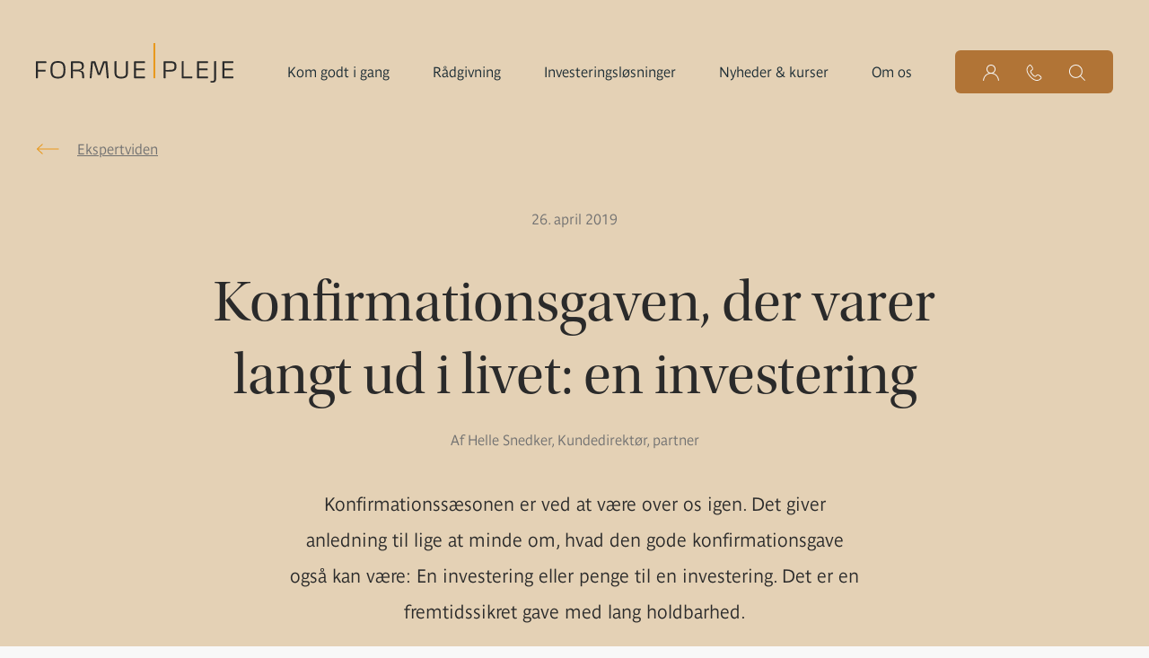

--- FILE ---
content_type: text/html; charset=utf-8
request_url: https://formuepleje.dk/raadgivning/ekspertviden/2019/konfirmationsgaven-der-varer-langt-ud-i-livet-en-investering/
body_size: 26744
content:

<!DOCTYPE html>
<html class="no-js" lang="da">
<head>
    <meta charset="utf-8">
    <meta name="viewport" content="width=device-width, initial-scale=1.0">
    <meta http-equiv="x-ua-compatible" content="ie=edge">
    <meta http-equiv="Content-Type" content="text/html; charset=utf-8" />
    <title>Konfirmationsgaven, der varer langt ud i livet: en investering</title>
    <meta name="robots" content="index,follow" />
    <meta name="description" content="Konfirmationss&#xE6;sonen er ved at v&#xE6;re over os igen. Det giver anledning til lige at minde om, hvad den gode konfirmationsgave ogs&#xE5; kan v&#xE6;re: En investering eller&amp;hellip;">
    <meta property="og:title" content="Konfirmationsgaven, der varer langt ud i livet: en investering" />
    <meta property="og:description" content="Konfirmationss&#xE6;sonen er ved at v&#xE6;re over os igen. Det giver anledning til lige at minde om, hvad den gode konfirmationsgave ogs&#xE5; kan v&#xE6;re: En investering eller&amp;hellip;" />
    <meta name="twitter:card" content="summary" />
    <meta name="twitter:title" content="Konfirmationsgaven, der varer langt ud i livet: en investering" />
    <meta name="twitter:description" content="Konfirmationss&#xE6;sonen er ved at v&#xE6;re over os igen. Det giver anledning til lige at minde om, hvad den gode konfirmationsgave ogs&#xE5; kan v&#xE6;re: En investering eller&amp;hellip;" />
    <meta property="og:type" content="website" />
    <meta property="og:image" content="/media/v1ibccyo/formuepleje.png" />
    <meta name="twitter:image" content="/media/v1ibccyo/formuepleje.png" />
    <meta name="HandheldFriendly" content="True" />
    <meta name="mobile-web-app-capable" content="yes" />
    <meta name="application-name" content="Konfirmationsgaven, der varer langt ud i livet: en investering" />
    <link rel="canonical" href="https://formuepleje.dk/raadgivning/ekspertviden/2019/konfirmationsgaven-der-varer-langt-ud-i-livet-en-investering/" />
    <link rel="sitemap" type="application/xml" title="Sitemap" href="/sitemap/xml/" />
    <meta name="msvalidate.01" content="4C296916568D485BB2F907CFF68AA8B0" />
    <meta name="msvalidate.01" content="F54C898D562406A7849B40DBCC9863BF" />
    <meta name="google-site-verification" content="1fhnPpVusYBH9eQdypP5-_2QJ-m9tBXjF7AUoCJRtXU" />
    <meta name="google-site-verification" content="pIoJEDNLqCr9EJR72efo-ab1vlF0Yg87GKm6bygWiyM" />
    <meta name="google-site-verification" content="XDy3xcpRG5yTrriM7cdBKl9Wqf3p8VAdqI-mAz9t4x8" />
    <meta name="facebook-domain-verification" content="moy8xy5z6drn39nt2pegsbf5w0b94w" />
    <link rel="icon" type="image/png" href="https://formuepleje.dk/favicon.ico" />
    <link rel="icon" type="image/png" sizes="16x16" href="https://formuepleje.dk/favicon-16x16.png" />
    <link rel="icon" type="image/png" sizes="32x32" href="https://formuepleje.dk/favicon-32x32.png" />
    <link rel="apple-touch-icon-precomposed" sizes="57x57" href="https://formuepleje.dk/assets/img/favicon/apple-touch-icon-57x57.png" />
    <link rel="apple-touch-icon-precomposed" sizes="114x114" href="https://formuepleje.dk/assets/img/favicon/apple-touch-icon-114x114.png" />
    <link rel="apple-touch-icon-precomposed" sizes="72x72" href="https://formuepleje.dk/assets/img/favicon/apple-touch-icon-72x72.png" />
    <link rel="apple-touch-icon-precomposed" sizes="144x144" href="https://formuepleje.dk/assets/img/favicon/apple-touch-icon-144x144.png" />
    <link rel="apple-touch-icon-precomposed" sizes="60x60" href="https://formuepleje.dk/assets/img/favicon/apple-touch-icon-60x60.png" />
    <link rel="apple-touch-icon-precomposed" sizes="120x120" href="https://formuepleje.dk/assets/img/favicon/apple-touch-icon-120x120.png" />
    <link rel="apple-touch-icon-precomposed" sizes="76x76" href="https://formuepleje.dk/assets/img/favicon/apple-touch-icon-76x76.png" />
    <link rel="apple-touch-icon-precomposed" sizes="152x152" href="https://formuepleje.dk/assets/img/favicon/apple-touch-icon-152x152.png" />
    <link rel="icon" type="image/png" sizes="196x196" href="https://formuepleje.dk/assets/img/favicon/favicon-196x196.png" />
    <link rel="icon" type="image/png" sizes="96x96" href="https://formuepleje.dk/assets/img/favicon/favicon-96x96.png" />
    <link rel="icon" type="image/png" sizes="32x32" href="https://formuepleje.dk/assets/img/favicon/favicon-32x32.png" />
    <link rel="icon" type="image/png" sizes="16x16" href="https://formuepleje.dk/assets/img/favicon/favicon-16x16.png" />
    <link rel="icon" type="image/png" sizes="128x128" href="https://formuepleje.dk/assets/img/favicon/favicon-128.png" />
    <meta name="msapplication-TileColor" content="#2f3b47" />
    <meta name="msapplication-TileImage" content="/assets/img/favicon/mstile-144x144.png" />
    <meta name="msapplication-square70x70logo" content="/assets/img/favicon/mstile-70x70.png" />
    <meta name="msapplication-square150x150logo" content="/assets/img/favicon/mstile-150x150.png" />
    <meta name="msapplication-wide310x150logo" content="/assets/img/favicon/mstile-310x150.png" />
    <meta name="msapplication-square310x310logo" content="/assets/img/favicon/mstile-310x310.png" />
    


<link rel="stylesheet" href="https://use.typekit.net/nxr4fni.css">
<link rel="stylesheet" href="/public/css/style.css?v=0.0.541">
<link rel="stylesheet" href="/public/css/aos.css?v=0.0.541">


        <script>
            (function (w, d, s, l, i) {
                w[l] = w[l] || []; w[l].push({
                    'gtm.start':
                        new Date().getTime(), event: 'gtm.js'
                }); var f = d.getElementsByTagName(s)[0],
                    j = d.createElement(s), dl = l != 'dataLayer' ? '&l=' + l : ''; j.async = true; j.src =
                        'https://www.googletagmanager.com/gtm.js?id=' + i + dl; f.parentNode.insertBefore(j, f);
            })(window, document, 'script', 'dataLayer', 'GTM-NNNXQP');</script>


    <meta name="platform" content="2024" />
<script type="text/javascript">!function(T,l,y){var S=T.location,k="script",D="instrumentationKey",C="ingestionendpoint",I="disableExceptionTracking",E="ai.device.",b="toLowerCase",w="crossOrigin",N="POST",e="appInsightsSDK",t=y.name||"appInsights";(y.name||T[e])&&(T[e]=t);var n=T[t]||function(d){var g=!1,f=!1,m={initialize:!0,queue:[],sv:"5",version:2,config:d};function v(e,t){var n={},a="Browser";return n[E+"id"]=a[b](),n[E+"type"]=a,n["ai.operation.name"]=S&&S.pathname||"_unknown_",n["ai.internal.sdkVersion"]="javascript:snippet_"+(m.sv||m.version),{time:function(){var e=new Date;function t(e){var t=""+e;return 1===t.length&&(t="0"+t),t}return e.getUTCFullYear()+"-"+t(1+e.getUTCMonth())+"-"+t(e.getUTCDate())+"T"+t(e.getUTCHours())+":"+t(e.getUTCMinutes())+":"+t(e.getUTCSeconds())+"."+((e.getUTCMilliseconds()/1e3).toFixed(3)+"").slice(2,5)+"Z"}(),iKey:e,name:"Microsoft.ApplicationInsights."+e.replace(/-/g,"")+"."+t,sampleRate:100,tags:n,data:{baseData:{ver:2}}}}var h=d.url||y.src;if(h){function a(e){var t,n,a,i,r,o,s,c,u,p,l;g=!0,m.queue=[],f||(f=!0,t=h,s=function(){var e={},t=d.connectionString;if(t)for(var n=t.split(";"),a=0;a<n.length;a++){var i=n[a].split("=");2===i.length&&(e[i[0][b]()]=i[1])}if(!e[C]){var r=e.endpointsuffix,o=r?e.location:null;e[C]="https://"+(o?o+".":"")+"dc."+(r||"services.visualstudio.com")}return e}(),c=s[D]||d[D]||"",u=s[C],p=u?u+"/v2/track":d.endpointUrl,(l=[]).push((n="SDK LOAD Failure: Failed to load Application Insights SDK script (See stack for details)",a=t,i=p,(o=(r=v(c,"Exception")).data).baseType="ExceptionData",o.baseData.exceptions=[{typeName:"SDKLoadFailed",message:n.replace(/\./g,"-"),hasFullStack:!1,stack:n+"\nSnippet failed to load ["+a+"] -- Telemetry is disabled\nHelp Link: https://go.microsoft.com/fwlink/?linkid=2128109\nHost: "+(S&&S.pathname||"_unknown_")+"\nEndpoint: "+i,parsedStack:[]}],r)),l.push(function(e,t,n,a){var i=v(c,"Message"),r=i.data;r.baseType="MessageData";var o=r.baseData;return o.message='AI (Internal): 99 message:"'+("SDK LOAD Failure: Failed to load Application Insights SDK script (See stack for details) ("+n+")").replace(/\"/g,"")+'"',o.properties={endpoint:a},i}(0,0,t,p)),function(e,t){if(JSON){var n=T.fetch;if(n&&!y.useXhr)n(t,{method:N,body:JSON.stringify(e),mode:"cors"});else if(XMLHttpRequest){var a=new XMLHttpRequest;a.open(N,t),a.setRequestHeader("Content-type","application/json"),a.send(JSON.stringify(e))}}}(l,p))}function i(e,t){f||setTimeout(function(){!t&&m.core||a()},500)}var e=function(){var n=l.createElement(k);n.src=h;var e=y[w];return!e&&""!==e||"undefined"==n[w]||(n[w]=e),n.onload=i,n.onerror=a,n.onreadystatechange=function(e,t){"loaded"!==n.readyState&&"complete"!==n.readyState||i(0,t)},n}();y.ld<0?l.getElementsByTagName("head")[0].appendChild(e):setTimeout(function(){l.getElementsByTagName(k)[0].parentNode.appendChild(e)},y.ld||0)}try{m.cookie=l.cookie}catch(p){}function t(e){for(;e.length;)!function(t){m[t]=function(){var e=arguments;g||m.queue.push(function(){m[t].apply(m,e)})}}(e.pop())}var n="track",r="TrackPage",o="TrackEvent";t([n+"Event",n+"PageView",n+"Exception",n+"Trace",n+"DependencyData",n+"Metric",n+"PageViewPerformance","start"+r,"stop"+r,"start"+o,"stop"+o,"addTelemetryInitializer","setAuthenticatedUserContext","clearAuthenticatedUserContext","flush"]),m.SeverityLevel={Verbose:0,Information:1,Warning:2,Error:3,Critical:4};var s=(d.extensionConfig||{}).ApplicationInsightsAnalytics||{};if(!0!==d[I]&&!0!==s[I]){var c="onerror";t(["_"+c]);var u=T[c];T[c]=function(e,t,n,a,i){var r=u&&u(e,t,n,a,i);return!0!==r&&m["_"+c]({message:e,url:t,lineNumber:n,columnNumber:a,error:i}),r},d.autoExceptionInstrumented=!0}return m}(y.cfg);function a(){y.onInit&&y.onInit(n)}(T[t]=n).queue&&0===n.queue.length?(n.queue.push(a),n.trackPageView({})):a()}(window,document,{
src: "https://js.monitor.azure.com/scripts/b/ai.2.min.js", // The SDK URL Source
crossOrigin: "anonymous", 
cfg: { // Application Insights Configuration
    connectionString: 'InstrumentationKey=cb3e7200-ebe3-454d-b4bc-121ba2f93dc3;IngestionEndpoint=https://westeurope-3.in.applicationinsights.azure.com/;LiveEndpoint=https://westeurope.livediagnostics.monitor.azure.com/'
}});</script></head>
<body class="formuepleje">

        <noscript><iframe src="https://www.googletagmanager.com/ns.html?id=GTM-NNNXQP" height="0" width="0" style="display:none;visibility:hidden"></iframe></noscript>



<a href="#content" class="jump-to-content absolute top-0 left-0 z-30 bg-primary px-6 py-4">Spring til indhold</a>

<header class="bg-sand text-black bg-sand relative top-0 right-0 left-0 z-20 pt-6 lg:pt-12 ">
    <div class="xl:container max-w-screen-xl mx-auto px-5 md:px-10">
        <div class="flex justify-between">
                <a href="/" rel="home" title="Formuepleje">
                    <svg width="220" height="44" viewBox="0 0 220 44" fill="none" xmlns="http://www.w3.org/2000/svg">
                        <path fill-rule="evenodd" clip-rule="evenodd" d="M11.2757 22.2945H2.15376V29.6314H10.4647C10.6674 29.6314 10.8453 29.8102 10.8453 30.0391V31.2355C10.8453 31.441 10.6674 31.6448 10.4647 31.6448H2.15376V38.7528C2.15376 38.9818 1.97761 39.1605 1.74993 39.1605H0.405492C0.177818 39.1605 0 38.9818 0 38.7528V20.7405C0 20.5099 0.177818 20.3328 0.405492 20.3328H11.2507C11.4784 20.3328 11.6562 20.5099 11.6562 20.7405V21.8868C11.6562 22.1157 11.4784 22.2945 11.2757 22.2945Z" fill="currentColor" />
                        <path fill-rule="evenodd" clip-rule="evenodd" d="M24.5308 21.9373C18.9055 21.9373 18.4484 25.0201 18.4484 29.7604C18.4484 34.4974 18.9055 37.5552 24.5308 37.5552C30.1562 37.5552 30.6614 34.4724 30.6614 29.732C30.6614 24.9933 30.1562 21.9373 24.5308 21.9373ZM24.5558 39.4918C17.4364 39.4918 16.195 35.3897 16.195 29.732C16.195 24.1044 17.4364 20.004 24.5558 20.004C31.6502 20.004 32.8933 24.1044 32.8933 29.732C32.8933 35.3897 31.6502 39.4918 24.5558 39.4918Z" fill="currentColor" />
                        <path fill-rule="evenodd" clip-rule="evenodd" d="M47.8476 22.1934H41.2583V29.6573L46.6311 29.4769C49.1388 29.3783 51.2178 28.9438 51.2178 25.8878C51.2178 23.4666 50.3055 22.1934 47.8476 22.1934ZM53.7754 38.7788C53.7754 38.9542 53.6242 39.1597 53.4231 39.1597H52.0039C51.7247 39.1597 51.6233 39.0595 51.5984 38.8022L51.369 35.0343C51.2178 32.6633 49.9249 31.5421 46.8837 31.4669L41.2583 31.3399V38.7504C41.2583 38.9826 41.0822 39.1597 40.8545 39.1597H39.5117C39.2824 39.1597 39.1062 38.9826 39.1062 38.7504V20.7414C39.1062 20.5091 39.2824 20.3337 39.5117 20.3337H47.6199C51.2926 20.3337 53.4231 21.7088 53.4231 25.5552C53.4231 28.2287 52.4592 29.7091 49.443 30.0917V30.7518C51.2427 30.9823 53.3965 31.2112 53.5993 35.2381L53.7754 38.7504V38.7788Z" fill="currentColor" />
                        <path fill-rule="evenodd" clip-rule="evenodd" d="M81.0915 38.8028C81.0915 39.005 80.8887 39.1604 80.686 39.1604H79.3432C79.1404 39.1604 78.9626 38.9816 78.9377 38.751L77.4171 22.1406H76.4798L71.918 35.1085C71.8432 35.3123 71.6654 35.5162 71.4377 35.5162H69.3338C69.1062 35.5162 68.9034 35.3123 68.8536 35.1085L64.4447 22.1406H63.5057L62.0366 38.751C62.0117 38.9816 61.8588 39.1604 61.6311 39.1604H60.3897C60.187 39.1604 59.9843 39.005 59.9843 38.7778V38.751L61.4533 20.7404C61.4783 20.5098 61.6311 20.3327 61.8588 20.3327H65.8124C66.04 20.3327 66.2428 20.5365 66.2926 20.7404L70.424 33.7066L74.7565 20.7404C74.8329 20.5365 75.0091 20.3327 75.2384 20.3327H79.1654C79.393 20.3327 79.5459 20.5098 79.5709 20.7404L81.0915 38.751V38.8028Z" fill="currentColor" />
                        <path fill-rule="evenodd" clip-rule="evenodd" d="M95.0339 39.4914C89.1293 39.4914 87.5588 36.8146 87.5588 32.4101V20.5868C87.5588 20.3813 87.6851 20.3078 87.863 20.2543L89.3836 20.002H89.4583C89.6362 20.002 89.7126 20.1791 89.7126 20.3328V32.5872C89.7126 35.7452 90.6499 37.5565 95.0339 37.5565C98.6035 37.5565 100.353 36.3301 100.353 33.0467V20.5868C100.353 20.3813 100.481 20.3078 100.658 20.2543L102.178 20.002H102.255C102.432 20.002 102.509 20.1791 102.509 20.3328V32.2547C102.509 35.9491 101.748 39.4914 95.0339 39.4914Z" fill="currentColor" />
                        <path fill-rule="evenodd" clip-rule="evenodd" d="M121.189 39.1602H109.762C109.531 39.1602 109.355 38.9814 109.355 38.7525V20.7419C109.355 20.5113 109.557 20.3308 109.762 20.3308H121.162C121.39 20.3308 121.569 20.5113 121.569 20.7419V21.8363C121.569 22.0652 121.39 22.244 121.162 22.244H111.508V28.3562H120.808C121.037 28.3562 121.189 28.5366 121.189 28.7655V29.885C121.189 30.1156 121.037 30.2927 120.808 30.2927H111.508V37.247H121.189C121.39 37.247 121.569 37.4292 121.569 37.6564V38.7525C121.569 38.9814 121.39 39.1602 121.189 39.1602Z" fill="currentColor" />
                        <path fill-rule="evenodd" clip-rule="evenodd" d="M153.476 23.0583C152.742 22.3448 151.6 22.1911 150.284 22.1911H144.481V30.0126L148.763 29.8605C150.764 29.7853 152.411 29.7853 153.4 28.9164C154.035 28.3851 154.387 27.4661 154.387 25.9389C154.387 24.5103 154.06 23.6197 153.476 23.0583ZM155.25 30.193C153.908 31.5164 151.753 31.6952 149.905 31.6952C149.473 31.6952 149.092 31.6684 148.713 31.6684L144.481 31.6166V38.753C144.481 38.9803 144.303 39.1607 144.077 39.1607H142.732C142.505 39.1607 142.327 38.9803 142.327 38.753V20.7407C142.327 20.5118 142.505 20.3314 142.732 20.3314H150.688C152.464 20.3314 154.186 20.5619 155.301 21.7332C156.11 22.5486 156.592 23.8737 156.592 25.9105C156.592 27.4143 156.365 29.0451 155.25 30.193Z" fill="currentColor" />
                        <path fill-rule="evenodd" clip-rule="evenodd" d="M173.904 39.1602H162.857C162.628 39.1602 162.45 38.9814 162.45 38.7525V20.5881C162.45 20.3843 162.578 20.3074 162.754 20.2556L164.275 20H164.351C164.528 20 164.604 20.1804 164.604 20.3308V37.1735H173.904C174.131 37.1735 174.284 37.3523 174.284 37.5795V38.7525C174.284 38.9814 174.131 39.1602 173.904 39.1602Z" fill="currentColor" />
                        <path fill-rule="evenodd" clip-rule="evenodd" d="M191.316 39.1602H179.889C179.658 39.1602 179.482 38.9814 179.482 38.7525V20.7419C179.482 20.5113 179.684 20.3308 179.889 20.3308H191.289C191.517 20.3308 191.696 20.5113 191.696 20.7419V21.8363C191.696 22.0652 191.517 22.244 191.289 22.244H181.635V28.3562H190.935C191.161 28.3562 191.316 28.5366 191.316 28.7655V29.885C191.316 30.1156 191.161 30.2927 190.935 30.2927H181.635V37.247H191.316C191.517 37.247 191.696 37.4292 191.696 37.6564V38.7525C191.696 38.9814 191.517 39.1602 191.316 39.1602Z" fill="currentColor" />
                        <path fill-rule="evenodd" clip-rule="evenodd" d="M196.533 44C195.446 44 195.217 43.9749 194.862 43.9231C194.762 43.9231 194.483 43.9231 194.483 43.5923V42.7034C194.483 42.3692 194.634 42.3191 194.735 42.3191C194.762 42.3191 194.785 42.3191 194.785 42.3441C194.785 42.3441 195.47 42.294 196.003 42.2673C197.725 42.2422 198.536 41.9615 198.536 40.2288V20.5873C198.536 20.3835 198.662 20.3066 198.865 20.2548L200.386 20.0025H200.439C200.641 20.0025 200.69 20.1796 200.69 20.3317V40.3056C200.69 43.0058 199.27 44 196.533 44Z" fill="currentColor" />
                        <path fill-rule="evenodd" clip-rule="evenodd" d="M219.619 39.1602H208.193C207.963 39.1602 207.787 38.9814 207.787 38.7525V20.7419C207.787 20.5113 207.988 20.3308 208.193 20.3308H219.595C219.821 20.3308 220 20.5113 220 20.7419V21.8363C220 22.0652 219.821 22.244 219.595 22.244H209.941V28.3562H219.239C219.468 28.3562 219.619 28.5366 219.619 28.7655V29.885C219.619 30.1156 219.468 30.2927 219.239 30.2927H209.941V37.247H219.619C219.821 37.247 220 37.4292 220 37.6564V38.7525C220 38.9814 219.821 39.1602 219.619 39.1602Z" fill="currentColor" />
                        <path fill-rule="evenodd" clip-rule="evenodd" d="M130.948 39.1602H132.948V-1.52588e-05H130.948V39.1602Z" fill="#E89719" />
                    </svg>
                </a>
            




<div class="header-navigation2 pt-2 z-10">

    <button class="navigation-toggle relative h-12 w-12 lg:hidden">
        <span class="sr-only">Menu</span>
        <span class="navigation-toggle__lines"></span>
    </button>

    <div class="header-navigation2__inner bg-darkgray lg:bg-transparent text-left pt-32 px-8 md:px-12 lg:pt-0 lg:px-0 lg:flex">

        <div class="header-navigation2__menus lg:flex">

            <nav class="primary-menu mb-12 lg:mb-0">
                <ul class="primary-menu__list mb-10 lg:mb-0 lg:flex lg:mr-0 xl:mr-8">
                            <li class="primary-menu__item">
                                <a href="/kom-godt-i-gang/" class="primary-menu__link ">Kom godt i gang</a>

                                <a href="#" class="absolute right-0 lg:hidden p-4 dropdown__arrow__click__1">
                                    <svg width="20" height="12" viewBox="0 0 20 12" fill="none" xmlns="http://www.w3.org/2000/svg" aria-label="true" class="dropdown__arrow">
                                        <path d="M1.5 1L9.5 9L17.5 1" stroke="#babcbe" stroke-width="2"></path>
                                    </svg>
                                </a>

        <div class="mega-menu">
            <div class="mega-menu__container">
            <div class="mega-menu__content lg:grid lg:grid-cols-4 lg:gap-4 mt-2 lg:mt-0">
        <div class="lg:col-span-1 ">
            <a href="/kom-godt-i-gang/" class="image-block no-underline lg:relative lg:inline-block lg:w-full lg:h-full ">

                <div class="image absolute w-full h-full hidden lg:block" style="background-image: url('/media/b4despru/bliv-kunde.jpg');"></div>

                <div class="bg absolute w-full h-full hidden lg:block"></div>

                <span class="lg:absolute bottom-6 left-6">
                    <span class="text-white underline_efx uppercase text-sm hidden lg:block">S&#xE5;dan kommer du i gang</span>
                    <span class="text-white utopia lg:text-25xl">Bliv kunde hos Formuepleje</span>
                </span>

            </a>
        </div>
                            <div class="lg:col-span-1 grid content-between grey-bg">
        <div class="text ">
            <h4 class="inline-block ">Bliv godt kl&#xE6;dt p&#xE5;</h4>

            <a href="#" class="absolute right-0 lg:hidden p-2 dropdown__arrow__click__2">
                <svg width="20" height="12" viewBox="0 0 20 12" fill="none" xmlns="http://www.w3.org/2000/svg" aria-label="true" class="dropdown__arrow">
                    <path d="M1.5 1L9.5 9L17.5 1" stroke="#babcbe" stroke-width="2"></path>
                </svg>
            </a>


            <ul class="mega-menu-list" style="">
                    <li class=" "><a href="/kom-godt-i-gang/vaelg-den-rigtige-risikoprofil/">V&#xE6;lg den rigtige risikoprofil</a></li>
                    <li class=" "><a href="/kom-godt-i-gang/foer-du-investerer/">F&#xF8;r du investerer</a></li>
                    <li class=" "><a href="/kom-godt-i-gang/moed-vores-investorer/">M&#xF8;d vores investorer</a></li>
                    <li class=" "><a href="/introvideo-on-demand-stream/">Se vores introvideo</a></li>
            </ul>
        </div>

                            </div>
                            <div class="lg:col-span-1 grid content-between ">
        <div class="text ">
            <h4 class="inline-block ">Bliv en del af Formuepleje</h4>

            <a href="#" class="absolute right-0 lg:hidden p-2 dropdown__arrow__click__2">
                <svg width="20" height="12" viewBox="0 0 20 12" fill="none" xmlns="http://www.w3.org/2000/svg" aria-label="true" class="dropdown__arrow">
                    <path d="M1.5 1L9.5 9L17.5 1" stroke="#babcbe" stroke-width="2"></path>
                </svg>
            </a>


            <ul class="mega-menu-list" style="">
                    <li class=" "><a href="/kom-godt-i-gang/bestil-intropakke/">F&#xE5; en intropakke</a></li>
                    <li class=" "><a href="/kom-godt-i-gang/bliv-ringet-op/">Bestil en opringning</a></li>
                    <li class=" "><a href="/kom-godt-i-gang/kundefordele/">Se kundefordele</a></li>
                    <li class=" "><a href="/kom-godt-i-gang/premium/">Bliv Premium-kunde</a></li>
                    <li class=" "><a href="/kom-godt-i-gang/exclusive/">Bliv Exclusive-kunde</a></li>
            </ul>
        </div>

                            </div>
        <div class="lg:col-span-1 ">
            <a href="/kom-godt-i-gang/bestil-intropakke/" class="image-block no-underline lg:relative lg:inline-block lg:w-full lg:h-full ">

                <div class="image absolute w-full h-full hidden lg:block" style="background-image: url('/media/fismymai/bestil-en-intropakke.jpg');"></div>

                <div class="bg absolute w-full h-full hidden lg:block"></div>

                <span class="lg:absolute bottom-6 left-6">
                    <span class="text-white underline_efx uppercase text-sm hidden lg:block">F&#xE5; en introduktion til Formuepleje</span>
                    <span class="text-white utopia lg:text-25xl">Bestil en intropakke</span>
                </span>

            </a>
        </div>
                </div>
            </div>
        </div>
                            </li>
                            <li class="primary-menu__item">
                                <a href="/raadgivning/" class="primary-menu__link ">R&#xE5;dgivning</a>

                                <a href="#" class="absolute right-0 lg:hidden p-4 dropdown__arrow__click__1">
                                    <svg width="20" height="12" viewBox="0 0 20 12" fill="none" xmlns="http://www.w3.org/2000/svg" aria-label="true" class="dropdown__arrow">
                                        <path d="M1.5 1L9.5 9L17.5 1" stroke="#babcbe" stroke-width="2"></path>
                                    </svg>
                                </a>

        <div class="mega-menu">
            <div class="mega-menu__container">
            <div class="mega-menu__content lg:grid lg:grid-cols-4 lg:gap-4 mt-2 lg:mt-0">
                            <div class="lg:col-span-1 grid content-between grey-bg">
        <div class="text ">
            <h4 class="inline-block ">Pension</h4>

            <a href="#" class="absolute right-0 lg:hidden p-2 dropdown__arrow__click__2">
                <svg width="20" height="12" viewBox="0 0 20 12" fill="none" xmlns="http://www.w3.org/2000/svg" aria-label="true" class="dropdown__arrow">
                    <path d="M1.5 1L9.5 9L17.5 1" stroke="#babcbe" stroke-width="2"></path>
                </svg>
            </a>


            <ul class="mega-menu-list" style="">
                    <li class=" "><a href="/raadgivning/pension/">Viden om pension</a></li>
                    <li class=" "><a href="/raadgivning/pension/ratepension/">Ratepension</a></li>
                    <li class=" "><a href="/raadgivning/pension/aldersopsparing/">Aldersopsparing</a></li>
                    <li class=" "><a href="/raadgivning/pension/livrente/">Livrente</a></li>
                    <li class=" "><a href="/raadgivning/pension/nedsparing-af-pension/">Nedsparing af pension</a></li>
                    <li class=" "><a href="/raadgivning/pension/ophoerspension/">Oph&#xF8;rspension</a></li>
            </ul>
        </div>

                            </div>
                            <div class="lg:col-span-1 grid content-between ">
        <div class="text ">
            <h4 class="inline-block ">Typer af midler / Skattemilj&#xF8;er</h4>

            <a href="#" class="absolute right-0 lg:hidden p-2 dropdown__arrow__click__2">
                <svg width="20" height="12" viewBox="0 0 20 12" fill="none" xmlns="http://www.w3.org/2000/svg" aria-label="true" class="dropdown__arrow">
                    <path d="M1.5 1L9.5 9L17.5 1" stroke="#babcbe" stroke-width="2"></path>
                </svg>
            </a>


            <ul class="mega-menu-list" style="">
                    <li class=" "><a href="/raadgivning/frie-midler/">Frie midler</a></li>
                    <li class=" "><a href="/raadgivning/pensionsmidler/">Pensionsmidler</a></li>
                    <li class=" "><a href="/raadgivning/aktiesparekonto/">Aktiesparekonto</a></li>
                    <li class=" "><a href="/raadgivning/virksomhedsmidler/">Virksomhedsmidler</a></li>
                    <li class=" "><a href="/raadgivning/boerneopsparing/">B&#xF8;rneopsparing</a></li>
                    <li class=" "><a href="/raadgivning/midler-fra-fonde/">Midler fra fonde</a></li>
            </ul>
        </div>

                            </div>
                            <div class="lg:col-span-1 grid content-between ">
        <div class="text ">
            <h4 class="inline-block ">Skat</h4>

            <a href="#" class="absolute right-0 lg:hidden p-2 dropdown__arrow__click__2">
                <svg width="20" height="12" viewBox="0 0 20 12" fill="none" xmlns="http://www.w3.org/2000/svg" aria-label="true" class="dropdown__arrow">
                    <path d="M1.5 1L9.5 9L17.5 1" stroke="#babcbe" stroke-width="2"></path>
                </svg>
            </a>


            <ul class="mega-menu-list" style="">
                    <li class=" "><a href="/raadgivning/hjaelp-til-skat/">Hj&#xE6;lp til skat</a></li>
                    <li class=" "><a href="/raadgivning/skatteoverblik-2026/">Skatteoverblik 2026</a></li>
                    <li class=" "><a href="/raadgivning/forskudsopgoerelse-2026/">Forskudsopg&#xF8;relse 2026</a></li>
                    <li class=" "><a href="/raadgivning/restskat-2025/">Restskat 2025</a></li>
                    <li class=" "><a href="/raadgivning/hjaelp-til-selvangivelsen-for-2025/">Hj&#xE6;lp til selvangivelse 2025</a></li>
            </ul>
        </div>

                            </div>
        <div class="lg:col-span-1 ">
            <a href="/raadgivning/generationsskifte/" class="image-block no-underline lg:relative lg:inline-block lg:w-full lg:h-full ">

                <div class="image absolute w-full h-full hidden lg:block" style="background-image: url('/media/eh0psvhj/generationsskifte2.jpg');"></div>

                <div class="bg absolute w-full h-full hidden lg:block"></div>

                <span class="lg:absolute bottom-6 left-6">
                    <span class="text-white underline_efx uppercase text-sm hidden lg:block">R&#xE5;dgivning</span>
                    <span class="text-white utopia lg:text-25xl">Generationsskifte</span>
                </span>

            </a>
        </div>
                </div>
            </div>
        </div>
                            </li>
                            <li class="primary-menu__item">
                                <a href="/investeringsloesninger/" class="primary-menu__link ">Investeringsl&#xF8;sninger</a>

                                <a href="#" class="absolute right-0 lg:hidden p-4 dropdown__arrow__click__1">
                                    <svg width="20" height="12" viewBox="0 0 20 12" fill="none" xmlns="http://www.w3.org/2000/svg" aria-label="true" class="dropdown__arrow">
                                        <path d="M1.5 1L9.5 9L17.5 1" stroke="#babcbe" stroke-width="2"></path>
                                    </svg>
                                </a>

        <div class="mega-menu">
            <div class="mega-menu__container">
            <div class="mega-menu__content lg:grid lg:grid-cols-4 lg:gap-4 xlg:grid-cols-5 xlg:gap-5 mt-2 lg:mt-0">
                            <div class="lg:col-span-1 grid content-between grey-bg">
        <div class="text ">
            <h4 class="inline-block ">Overblik</h4>

            <a href="#" class="absolute right-0 lg:hidden p-2 dropdown__arrow__click__2">
                <svg width="20" height="12" viewBox="0 0 20 12" fill="none" xmlns="http://www.w3.org/2000/svg" aria-label="true" class="dropdown__arrow">
                    <path d="M1.5 1L9.5 9L17.5 1" stroke="#babcbe" stroke-width="2"></path>
                </svg>
            </a>

                <p class="text-sm text-gray hidden lg:block leading-normal mt-6 mb-12">I Formuepleje udbyder vi en lang r&#xE6;kke investeringsl&#xF8;sninger, der med forskellige afkast- og risikoegenskaber er m&#xE5;lrettet langsigtet investering af b&#xE5;de frie midler, pensionsmidler og midler under virksomhedsskatteordningen.</p>

            <ul class="mega-menu-list" style="">
                    <li class="large "><a href="/investeringsloesninger/koeb-og-salg/">K&#xF8;b og salg af investeringsbeviser</a></li>
                    <li class=" "><a href="/investeringskoncept/ansvarlige-investeringer/">Ansvarlighed</a></li>
                    <li class="large "><a href="/investeringsloesninger/overblik/">Overblik over alle fonde og afkast</a></li>
                    <li class="large "><a href="/investeringskoncept/ny-portefoeljekonstruktion/">De nye Penta, Safe, Epikur og Pareto</a></li>
            </ul>
        </div>

                            </div>
                            <div class="lg:col-span-1 grid content-between ">
        <div class="text ">
            <h4 class="inline-block ">Meget lav risiko</h4>

            <a href="#" class="absolute right-0 lg:hidden p-2 dropdown__arrow__click__2">
                <svg width="20" height="12" viewBox="0 0 20 12" fill="none" xmlns="http://www.w3.org/2000/svg" aria-label="true" class="dropdown__arrow">
                    <path d="M1.5 1L9.5 9L17.5 1" stroke="#babcbe" stroke-width="2"></path>
                </svg>
            </a>


            <ul class="mega-menu-list" style="">
                    <li class=" "><a href="/investeringsloesninger/variabel-rente/">Variabel Rente</a></li>
            </ul>
        </div>

        <div class="text ">
            <h4 class="inline-block ">Lav risiko</h4>

            <a href="#" class="absolute right-0 lg:hidden p-2 dropdown__arrow__click__2">
                <svg width="20" height="12" viewBox="0 0 20 12" fill="none" xmlns="http://www.w3.org/2000/svg" aria-label="true" class="dropdown__arrow">
                    <path d="M1.5 1L9.5 9L17.5 1" stroke="#babcbe" stroke-width="2"></path>
                </svg>
            </a>


            <ul class="mega-menu-list" style="">
                    <li class=" "><a href="/investeringsloesninger/mix-low/">Mix Low</a></li>
                    <li class=" "><a href="/investeringsloesninger/obligationer/">Obligationer</a></li>
                    <li class=" "><a href="/investeringsloesninger/lange-obligationer/">Lange obligationer</a></li>
                    <li class=" "><a href="/investeringsloesninger/variabel-rente-plus/">Variabel Rente Plus</a></li>
            </ul>
        </div>
        <div class="text ">
            <h4 class="inline-block ">Under middel risiko</h4>

            <a href="#" class="absolute right-0 lg:hidden p-2 dropdown__arrow__click__2">
                <svg width="20" height="12" viewBox="0 0 20 12" fill="none" xmlns="http://www.w3.org/2000/svg" aria-label="true" class="dropdown__arrow">
                    <path d="M1.5 1L9.5 9L17.5 1" stroke="#babcbe" stroke-width="2"></path>
                </svg>
            </a>


            <ul class="mega-menu-list" style="">
                    <li class=" "><a href="/investeringsloesninger/pareto/">Pareto</a></li>
            </ul>
        </div>
                            </div>
                            <div class="lg:col-span-1 grid content-between ">
        <div class="text ">
            <h4 class="inline-block ">Middel risiko</h4>

            <a href="#" class="absolute right-0 lg:hidden p-2 dropdown__arrow__click__2">
                <svg width="20" height="12" viewBox="0 0 20 12" fill="none" xmlns="http://www.w3.org/2000/svg" aria-label="true" class="dropdown__arrow">
                    <path d="M1.5 1L9.5 9L17.5 1" stroke="#babcbe" stroke-width="2"></path>
                </svg>
            </a>


            <ul class="mega-menu-list" style="">
                    <li class=" "><a href="/investeringsloesninger/safe/">Safe</a></li>
                    <li class=" "><a href="/investeringsloesninger/mix-medium/">Mix Medium</a></li>
                    <li class=" "><a href="/investeringsloesninger/em-virksomhedsobligationer/">EM Virksomhedsobligationer</a></li>
                    <li class=" "><a href="/investeringsloesninger/global-high-yield/">Global High Yield</a></li>
                    <li class=" "><a href="/investeringsloesninger/fokus/">Fokus</a></li>
            </ul>
        </div>

        <div class="text ">
            <h4 class="inline-block ">Over middel risiko</h4>

            <a href="#" class="absolute right-0 lg:hidden p-2 dropdown__arrow__click__2">
                <svg width="20" height="12" viewBox="0 0 20 12" fill="none" xmlns="http://www.w3.org/2000/svg" aria-label="true" class="dropdown__arrow">
                    <path d="M1.5 1L9.5 9L17.5 1" stroke="#babcbe" stroke-width="2"></path>
                </svg>
            </a>


            <ul class="mega-menu-list" style="">
                    <li class=" "><a href="/investeringsloesninger/epikur/">Epikur</a></li>
                    <li class=" "><a href="/investeringsloesninger/mix-high/">Mix High</a></li>
            </ul>
        </div>
                            </div>
                            <div class="lg:col-span-1 grid content-between ">
        <div class="text ">
            <h4 class="inline-block ">H&#xF8;j risiko</h4>

            <a href="#" class="absolute right-0 lg:hidden p-2 dropdown__arrow__click__2">
                <svg width="20" height="12" viewBox="0 0 20 12" fill="none" xmlns="http://www.w3.org/2000/svg" aria-label="true" class="dropdown__arrow">
                    <path d="M1.5 1L9.5 9L17.5 1" stroke="#babcbe" stroke-width="2"></path>
                </svg>
            </a>


            <ul class="mega-menu-list" style="">
                    <li class=" "><a href="/investeringsloesninger/penta/">Penta</a></li>
                    <li class=" "><a href="/investeringsloesninger/limittellus/">LimiTTellus</a></li>
                    <li class="large "><a href="/investeringsloesninger/better-world-environmental-leaders/">Better World Environmental Leaders</a></li>
                    <li class="large "><a href="/investeringsloesninger/better-world-global-opportunities/">Better World Global Opportunities</a></li>
                    <li class=" "><a href="/investeringsloesninger/globale-aktier/">Globale Aktier</a></li>
                    <li class=" "><a href="/investeringsloesninger/globale-aktier-udloddende/">Globale Aktier udloddende</a></li>
                    <li class=" "><a href="/investeringsloesninger/globale-aktier-ii/">Globale Aktier II</a></li>
                    <li class=" "><a href="/investeringsloesninger/global-future/">Global Future</a></li>
                    <li class=" "><a href="/investeringsloesninger/global-future-udloddende/">Global Future udloddende</a></li>
            </ul>
        </div>

                            </div>
                            <div class="lg:col-span-1 grid content-between ">
        <div class="text ">
            <h4 class="inline-block ">Ejendomme</h4>

            <a href="#" class="absolute right-0 lg:hidden p-2 dropdown__arrow__click__2">
                <svg width="20" height="12" viewBox="0 0 20 12" fill="none" xmlns="http://www.w3.org/2000/svg" aria-label="true" class="dropdown__arrow">
                    <path d="M1.5 1L9.5 9L17.5 1" stroke="#babcbe" stroke-width="2"></path>
                </svg>
            </a>


            <ul class="mega-menu-list" style="">
                    <li class=" "><a href="/ejendomme/investeringsstrategi/">Investeringsstrategi</a></li>
                    <li class=" "><a href="/ejendomme/ejendomsfonde/#gbknjz">Lukkede fonde</a></li>
                    <li class=" "><a href="/ejendomme/ejendomsteamet/">Ejendomsteamet</a></li>
            </ul>
        </div>

                            </div>
                </div>
            </div>
        </div>
                            </li>
                            <li class="primary-menu__item">
                                <a href="/nyheder/" class="primary-menu__link ">Nyheder &amp; kurser</a>

                                <a href="#" class="absolute right-0 lg:hidden p-4 dropdown__arrow__click__1">
                                    <svg width="20" height="12" viewBox="0 0 20 12" fill="none" xmlns="http://www.w3.org/2000/svg" aria-label="true" class="dropdown__arrow">
                                        <path d="M1.5 1L9.5 9L17.5 1" stroke="#babcbe" stroke-width="2"></path>
                                    </svg>
                                </a>

        <div class="mega-menu">
            <div class="mega-menu__container">
            <div class="mega-menu__content lg:grid lg:grid-cols-4 lg:gap-4 mt-2 lg:mt-0">
        <div class="lg:col-span-2 ">
            <a href="/dagens-udvikling/" class="image-block no-underline lg:relative lg:inline-block lg:w-full lg:h-full wide">

                <div class="image absolute w-full h-full hidden lg:block" style="background-image: url('/media/t20ionuy/dagens-udvikling_v2.jpg');"></div>

                <div class="bg absolute w-full h-full hidden lg:block"></div>

                <span class="lg:absolute bottom-6 left-6">
                    <span class="text-white underline_efx uppercase text-sm hidden lg:block">Kurser</span>
                    <span class="text-white utopia lg:text-25xl">Dagens udvikling</span>
                </span>

            </a>
        </div>
                            <div class="lg:col-span-1 grid content-between grey-bg">
        <div class="text ">
            <h4 class="inline-block ">Aktuelt</h4>

            <a href="#" class="absolute right-0 lg:hidden p-2 dropdown__arrow__click__2">
                <svg width="20" height="12" viewBox="0 0 20 12" fill="none" xmlns="http://www.w3.org/2000/svg" aria-label="true" class="dropdown__arrow">
                    <path d="M1.5 1L9.5 9L17.5 1" stroke="#babcbe" stroke-width="2"></path>
                </svg>
            </a>


            <ul class="mega-menu-list" style="">
                    <li class=" "><a href="/nyheder/#gwnxed">Nyheder og artikler</a></li>
                    <li class=" "><a href="/raadgivning/magasinet-formue/">Magasinet FORMUE</a></li>
                    <li class=" "><a href="/fondsboersmeddelelser/">Fondsb&#xF8;rsmeddelelser</a></li>
                    <li class=" "><a href="/nyheder/presse/">Presse</a></li>
            </ul>
        </div>

                            </div>
        <div class="lg:col-span-1 ">
            <a href="/kontakt/nyhedsbrev/" class="image-block no-underline lg:relative lg:inline-block lg:w-full lg:h-full ">

                <div class="image absolute w-full h-full hidden lg:block" style="background-image: url('/media/e04n4xjw/nyheder_700-700.jpg');"></div>

                <div class="bg absolute w-full h-full hidden lg:block"></div>

                <span class="lg:absolute bottom-6 left-6">
                    <span class="text-white underline_efx uppercase text-sm hidden lg:block">Hold dig opdateret</span>
                    <span class="text-white utopia lg:text-25xl">Tilmeld nyhedsbrev</span>
                </span>

            </a>
        </div>
                </div>
            </div>
        </div>
                            </li>
                            <li class="primary-menu__item">
                                <a href="/om-os/" class="primary-menu__link ">Om os</a>

                                <a href="#" class="absolute right-0 lg:hidden p-4 dropdown__arrow__click__1">
                                    <svg width="20" height="12" viewBox="0 0 20 12" fill="none" xmlns="http://www.w3.org/2000/svg" aria-label="true" class="dropdown__arrow">
                                        <path d="M1.5 1L9.5 9L17.5 1" stroke="#babcbe" stroke-width="2"></path>
                                    </svg>
                                </a>

        <div class="mega-menu">
            <div class="mega-menu__container">
            <div class="mega-menu__content lg:grid lg:grid-cols-4 lg:gap-4 mt-2 lg:mt-0">
        <div class="lg:col-span-1 ">
            <a href="/om-os/" class="image-block no-underline lg:relative lg:inline-block lg:w-full lg:h-full ">

                <div class="image absolute w-full h-full hidden lg:block" style="background-image: url('/media/5knfqm4z/vi-er-eksperter-i-langsigtet-investering-navigation.jpg');"></div>

                <div class="bg absolute w-full h-full hidden lg:block"></div>

                <span class="lg:absolute bottom-6 left-6">
                    <span class="text-white underline_efx uppercase text-sm hidden lg:block">Om Formuepleje</span>
                    <span class="text-white utopia lg:text-25xl">Vi er eksperter i langsigtet investering</span>
                </span>

            </a>
        </div>
        <div class="lg:col-span-1 ">
            <a href="/investeringskoncept/" class="image-block no-underline lg:relative lg:inline-block lg:w-full lg:h-full ">

                <div class="image absolute w-full h-full hidden lg:block" style="background-image: url('/media/dlsmfnmo/laes-mere-om-vores-gearede-fonde.jpg');"></div>

                <div class="bg absolute w-full h-full hidden lg:block"></div>

                <span class="lg:absolute bottom-6 left-6">
                    <span class="text-white underline_efx uppercase text-sm hidden lg:block">Vores investeringskoncept</span>
                    <span class="text-white utopia lg:text-25xl">L&#xE6;s mere om vores gearede fonde</span>
                </span>

            </a>
        </div>
                            <div class="lg:col-span-1 grid content-between ">
        <div class="text ">
            <h4 class="inline-block ">Bagom Formuepleje</h4>

            <a href="#" class="absolute right-0 lg:hidden p-2 dropdown__arrow__click__2">
                <svg width="20" height="12" viewBox="0 0 20 12" fill="none" xmlns="http://www.w3.org/2000/svg" aria-label="true" class="dropdown__arrow">
                    <path d="M1.5 1L9.5 9L17.5 1" stroke="#babcbe" stroke-width="2"></path>
                </svg>
            </a>


            <ul class="mega-menu-list" style="">
                    <li class=" "><a href="/om-os/#zvkqby">Vores kernev&#xE6;rdier</a></li>
                    <li class=" "><a href="/om-os/medarbejdere/">M&#xF8;d vores medarbejdere</a></li>
                    <li class=" "><a href="/om-os/formueplejekoncernen/#zqnpro">Formueplejes bestyrelser</a></li>
                    <li class=" "><a href="/om-os/formueplejekoncernen/">Koncernen</a></li>
                    <li class=" "><a href="/om-os/omkostninger/">Omkostninger</a></li>
                    <li class=" "><a href="/om-os/historien-bag/">Vores historie</a></li>
            </ul>
        </div>

                            </div>
        <div class="lg:col-span-1 ">
            <a href="/om-os/job-karriere/" class="image-block no-underline lg:relative lg:inline-block lg:w-full lg:h-full ">

                <div class="image absolute w-full h-full hidden lg:block" style="background-image: url('/media/0w1pf1gp/medarbejdere.jpg');"></div>

                <div class="bg absolute w-full h-full hidden lg:block"></div>

                <span class="lg:absolute bottom-6 left-6">
                    <span class="text-white underline_efx uppercase text-sm hidden lg:block">Bliv en del af Formuepleje</span>
                    <span class="text-white utopia lg:text-25xl">Job &amp; karriere</span>
                </span>

            </a>
        </div>
                </div>
            </div>
        </div>
                            </li>
                </ul>
            </nav>

            <nav class="secondary-menu">
                <ul class="secondary-menu__list lg:mb-0 lg:flex">
                            <li class="secondary-menu__item">
                                <a href="/mit-formuepleje/" title="Log ind" class="secondary-menu__link text-center ">
            <svg xmlns="http://www.w3.org/2000/svg" width="18" height="18" viewBox="0 0 124.87 126.46"><path fill="currentColor" stroke="none" stroke-width="1.5" d="m79.16,66.37c11.05-5.99,18.66-17.56,18.66-30.99C97.82,15.87,81.95,0,62.44,0S27.05,15.87,27.05,35.38c0,13.43,7.61,25,18.66,30.99C19.39,73.71,0,97.84,0,126.46h6.74c0-30.71,24.99-55.69,55.7-55.69s55.7,24.98,55.7,55.69h6.74c0-28.62-19.39-52.75-45.71-60.09Zm-45.37-30.99c0-15.8,12.85-28.64,28.64-28.64s28.64,12.85,28.64,28.64-12.85,28.65-28.64,28.65-28.64-12.85-28.64-28.65Z" /></svg>
                                    <span class="lg:text-xs lg:hidden">Log ind</span>
                                </a>
                            </li>
                            <li class="secondary-menu__item">
                                <a href="/kontakt/" title="Kontakt" class="secondary-menu__link text-center ">
            <svg xmlns="http://www.w3.org/2000/svg" width="18" height="18" viewBox="0 0 118.52 126.83"><path fill="currentColor" stroke="none" stroke-width="1.5" d="m81.61,126.83c-9.51,0-18.92-2.92-28.74-8.88-7.95-4.83-15.39-11.11-23.42-19.74-8.87-9.54-15.63-18.64-20.66-27.81C4.31,62.22,1.62,54.62.55,47.16c-1.91-13.27,1.17-24.81,9.16-34.3,1.32-1.57,2.84-2.99,4.36-4.36,2.95-2.67,4.76-4.08,5.47-4.59,1.61-1.16,2.8-1.86,3.48-2.24,1-.56,1.88-.99,2.56-1.3.53-.18,1.35-.38,2.36-.37,1.1.02,1.97.29,2.5.51,1.59.57,4,1.58,6.25,3.65,1.64,1.51,2.87,3.17,3.8,4.56,2.73,4.06,5.39,8.39,8.14,13.25,1.85,3.28,2.7,6.73,2.51,10.29-.21,3.98-1.91,7.42-5.03,10.21l-.57.51c-1.98,1.77-4.03,3.61-6.33,5.18-3.5,2.4-4.18,4.87-2.58,9.44,1.55,4.39,4.26,8.22,6.97,11.7,5.08,6.53,9.64,11.33,14.34,15.13,2.38,1.92,5.01,3.8,8.12,4.47,2.19.45,3.89-.03,5.52-1.59l.89-.86c1.91-1.84,3.81-3.69,5.82-5.42,5.93-5.11,12.04-5.74,18.72-1.91,7.14,4.08,13.36,9.42,18.48,15.86,4.47,5.61,3.99,11.62-1.31,16.47l-1.74,1.62c-3.33,3.1-6.76,6.32-11.07,8.66-5.73,3.13-11.81,4.83-18.04,5.06-.57.02-1.14.03-1.71.03ZM27.28,6.89l-.83.46c-1.06.58-2.13,1.14-3.1,1.84-1.73,1.25-3.32,2.69-4.89,4.13-1.31,1.19-2.63,2.39-3.75,3.73-6.83,8.12-9.35,17.66-7.69,29.17.96,6.67,3.41,13.55,7.51,21.03,4.77,8.69,11.21,17.36,19.71,26.5,7.61,8.19,14.61,14.1,22.03,18.61,9.27,5.64,17.99,8.23,26.81,7.9,5.29-.19,10.25-1.59,15.17-4.27,3.58-1.94,6.57-4.73,9.74-7.7l1.78-1.65c2.77-2.54,2.94-4.68.61-7.6-4.61-5.79-10.2-10.59-16.62-14.27-4.26-2.44-7.4-2.1-11.22,1.19-1.91,1.64-3.72,3.4-5.54,5.16l-.9.86c-3.17,3.07-7.1,4.18-11.43,3.28-4.45-.96-7.98-3.46-10.84-5.78-5.1-4.11-9.98-9.26-15.39-16.19-3.05-3.92-6.12-8.27-7.98-13.56-2.57-7.34-.92-12.89,5.05-16.98,1.95-1.33,3.76-2.95,5.67-4.66l.57-.51c1.81-1.62,2.75-3.48,2.87-5.68.11-2.3-.45-4.57-1.68-6.74-2.66-4.71-5.24-8.9-7.88-12.83-1.98-2.96-3.87-4.66-6.1-5.46-.13-.08-.44-.23-.86-.22-.4,0-.69.15-.82.22Z" /></svg>
                                    <span class="lg:text-xs lg:hidden">Kontakt</span>
                                </a>
                            </li>
                            <li class="secondary-menu__item">
                                <a href="/search/" title="S&#xF8;g" class="secondary-menu__link text-center header-search2__toggle">
            <svg xmlns="http://www.w3.org/2000/svg" width="18" height="18" viewBox="0 0 126.83 126.83"><path fill="currentColor" stroke="none" stroke-width="1.5" d="m126.83,121.8l-34.8-34.8c8.07-9.24,13.01-21.28,13.01-34.48C105.03,23.56,81.48,0,52.52,0S0,23.56,0,52.52s23.56,52.52,52.52,52.52c13.2,0,25.25-4.93,34.48-13l34.8,34.8,5.03-5.03ZM7.11,52.52C7.11,27.48,27.48,7.11,52.52,7.11s45.4,20.37,45.4,45.41-20.37,45.41-45.4,45.41S7.11,77.55,7.11,52.52Z" /></svg>
                                    <span class="lg:text-xs hidden">S&#xF8;g</span>
                                </a>
                            </li>
                </ul>
            </nav>

        </div>

        
<script>var searchUrl = "/search";</script>

<div id="search-live" style="opacity:0;" class="header-search2 relative justify-end hidden" v-bind:class="{'loaded' : loaded == true}">

    <form role="search" class="header-search2__form flex-grow flex flex-end justify-end">
        <input type="search" id="q" autocomplete="off" aria-label="search text" v-model="word" @keyup="updateSearch" size="20" placeholder="Indtast din søgning" class="header-search2__input flex-grow py-4 pl-6 text-2xl leading-8 lg:text-lg lg:leading-6 bg-transparent focus:outline-none">
        <div class="absolute"
             style="right: 7px;top: 50%; z-index: 99; margin-left: -1.25rem; margin-top: -1.25rem; pointer-events: none; transition: opacity .25s linear;"
             v-bind:style="{opacity: searching ? 1 : 0}">
            <div class="loader border-primary border-b-0 border-2 rounded-3xl top-1/2 z-9 w-10 h-10"
                 v-bind:class="{'animate-spin' : searching}"></div>
        </div>
        <button class="p-0 h-16 lg:h-14 px-4" v-on:click="gotoSearch">
            <svg xmlns="http://www.w3.org/2000/svg" width="18" height="18" viewBox="0 0 126.83 126.83"><path fill="currentColor" stroke="none" stroke-width="1.5" d="m126.83,121.8l-34.8-34.8c8.07-9.24,13.01-21.28,13.01-34.48C105.03,23.56,81.48,0,52.52,0S0,23.56,0,52.52s23.56,52.52,52.52,52.52c13.2,0,25.25-4.93,34.48-13l34.8,34.8,5.03-5.03ZM7.11,52.52C7.11,27.48,27.48,7.11,52.52,7.11s45.4,20.37,45.4,45.41-20.37,45.41-45.4,45.41S7.11,77.55,7.11,52.52Z" /></svg>

            <span class="sr-only" v-on:click="gotoSearch()">Søg</span>
        </button>

        <div class="search-items live absolute right-0 mt-14 w-full" v-show="results.length > 0">
            <ul>
                <li class="border-b border-graylight" v-for="(res, index) in results.slice(0,maxResults)">
                    <a class="text-lg leading-6 py-4 px-6 block no-underline bg-graylighter text-left text-darkgray hover:bg-graylight" v-bind:href="res.url" v-bind:class="{'active' : index == selected}" v-html="getTitle(res.title)">
                    </a>
                </li>
                <li class="border-b border-graylight" v-if="results.length == 0 && word.length > 3">
                    Ingen resultater fundet
                </li>
                <li class="show-more" v-bind:class="{'active' : selected === maxResults}" v-if="results.length > maxResults">
                    <a v-bind:href="searchUrl + word" class="prepend-line prepend-line--indented text-lg leading-6 py-4 px-6 bg-graylighter block no-underline text-darkgray hover:bg-graylight">Vis alle <span class="text-gray">({{results.length}})</span></a>
                </li>
            </ul>
        </div>
        <div class="search-items live absolute right-0 mt-14 w-full no-results" v-if="results.length == 0 && word.length > 3 && !searching">
            <ul>
                <li class="border-b border-graylight">
                    <span class="text-base leading-6 py-4 px-6 block no-underline bg-graylighter text-left text-darkgray hover:bg-graylight">
                        Vi fandt desværre ingen resultater<br />
                        Indtast et nyt søgeord eller præciser søgekriteriet
                    </span>
                </li>
            </ul>
        </div>
    </form>
        
    <button class="header-search2__toggle p-0 h-14 lg:px-4 inline-flex items-center" v-on:click="toggleSearch()">
        <svg xmlns="http://www.w3.org/2000/svg" fill="none" viewBox="0 0 24 24" width="24" height="24" stroke="currentColor" class="header-search__toggle-close hidden lg:block" aria-hidden="true">
            <path stroke-linecap="round" stroke-linejoin="round" stroke-width="2" d="M6 18L18 6M6 6l12 12" />
        </svg>

        <span class="header-search2__toggle-text sr-only">Åbn søgning</span>
    </button>
</div>

<style scoped>
    #search-live.loaded {
        opacity: 1 !important;
    }

    #search-live .no-results {
        animation: fadeIn .5s both;
        animation-delay: 1s;
    }

    @keyframes fadeIn {
        0% {
            opacity: 0;
        }

        100% {
            opacity: 1;
        }
    }
</style>

    </div>
</div>
        </div>


            <ol itemscope itemtype="https://schema.org/BreadcrumbList" class="breadcrumb absolute z-0 pt-4 lg:pt-12 ">
                        <li itemprop="itemListElement" itemscope itemtype="https://schema.org/ListItem" class="inline-block">
                            <svg class="inline mr-2 lg:mr-4 align-baseline" width="26" height="12" viewBox="0 0 26 12" fill="none" xmlns="http://www.w3.org/2000/svg" aria-hidden="true">
                                <path fill-rule="evenodd" clip-rule="evenodd" d="M7.16478 0.132812L7.8405 0.869967L2.24259 6.00139L7.8405 11.1328L7.16478 11.87L0.762695 6.00139L7.16478 0.132812Z" fill="#E89719" />
                                <path d="M1.50004 5.50139H25.5V6.50139H1.50004V5.50139Z" fill="#E89719" />
                            </svg>
                            <a itemprop="item" href="/raadgivning/ekspertviden/" class="breadcrumb__link text-sm lg:text-lg leading-7">
                                <span itemprop="name">Ekspertviden</span>
                            </a>
                            <meta itemprop="position" content="3" />
                        </li>
                        <li class="sr-only" itemprop="itemListElement" itemscope itemtype="https://schema.org/ListItem">
                            <a itemprop="item" href="/raadgivning/ekspertviden/">
                                <span itemprop="name">Ekspertviden</span>
                            </a>
                            <meta itemprop="position" content="3" />
                        </li>
                        <li class="sr-only" itemprop="itemListElement" itemscope itemtype="https://schema.org/ListItem">
                            <a itemprop="item" href="/raadgivning/">
                                <span itemprop="name">R&#xE5;dgivning</span>
                            </a>
                            <meta itemprop="position" content="2" />
                        </li>
                        <li class="sr-only" itemprop="itemListElement" itemscope itemtype="https://schema.org/ListItem">
                            <a itemprop="item" href="/">
                                <span itemprop="name">Formuepleje.dk</span>
                            </a>
                            <meta itemprop="position" content="1" />
                        </li>
            </ol>
    </div>
</header>    
    <main id="content">
        



<section class="hero bg-sand text-black 
         pt-12 pb-16
         pt-20 lg:pt-32
         
         
         ">

    <div class="xl:container max-w-screen-xl px-5 md:px-10 mx-auto">
        <div class="relative block">
        


                <p class="mb-8 md:mb-10 text-center text-tiny md:text-lg text-gray">26. april 2019</p>
<h1 class='hero__headline hero__headline--normal text-center leading-tight mb-4 md:mb-5 '>Konfirmationsgaven, der varer langt ud i livet: en investering</h1>                    <p class="mb-8 md:mb-10 text-center text-tiny md:text-lg text-gray">Af Helle Snedker, Kundedirektør, partner</p>
                <div class="text-base leading-6 md:text-2xl md:leading-10 text-center mx-auto px-4 max-w-2xl text-black "><p><span>Konfirmationssæsonen er ved at være over os igen. Det giver anledning til lige at minde om, hvad den gode konfirmationsgave også kan være: En investering eller penge til en investering. Det er en fremtidssikret gave med lang holdbarhed.</span></p></div>



        
        </div>

    </div>
</section>

<section id="gkekyd" class="text-field relative py-12 md:py-16 bg-sand text-black">
    <div class="mx-auto xl:container px-5 overflow-auto">
        <div class="max-w-xl md:max-w-screen-md mx-auto ">

            <div class=" p-8 lg:p-0">

<p>Foråret er kommet, og det betyder også, at det er tid til konfirmationer igen i de kommende par måneder. Gaveræset kan begynde, og her har man faktisk muligheden for at give en fantastisk gave, som konfirmanden kan få glæde af mange år frem i livet: Penge til en investering.</p>
<p>Sådan en gave lever langt længere end en ny mobiltelefon, et elektrisk løbehjul eller hvad der nu er den hippe gave i 2019-udgaven af konfirmationssæsonen.</p>
<p>Er der 20.000 kroner tilbage, når blå mandag er overstået, kan de faktisk over en 25-årig periode blive til 100.000 kroner med et gennemsnitligt årligt afkast på 8 procent og en beskatning af afkastet på 17 procent, hvis man placerer pengene i det skattemiljø, der hedder ”Aktiesparekonto” og som er kommet til som noget helt nyt i år. Det er da en konfirmationsgave med en vis rækkevidde og holdbarhed.</p>
<h2>Kig efter stjerner hos Morningstar</h2>
<p>Den bedste måde at sikre sig et langvarigt afkast af en investering i konfirmationsgave er at investere i en bred global aktieportefølje. Det vil man typisk gøre i regi af en investeringsforening for at sikre den rigtige risikospredning – i Formuepleje-regi ville min anbefaling være Globale Aktier, der har fire eftertragtede stjerner hos Morningstar, som kan sammenlignes med at være Trustpilot inden for investering.<br /><br />Den rigtige risikospredning kan man ikke selv sikre sig, medmindre man har et meget stort beløb til rådighed at investere for, og selv om konfirmationsgaverne over årene er vokset fra en salmebog plus det løse til mange tusind kroner, er beløbene trods alt ikke så store, at man ved egen hjælp kan sikre sig at sprede risikoen optimalt.</p>
<h2>Den helt langsigtede løsning</h2>
<p>Skal det være endnu mere langtidssikret, er det aldersopsparingen, man skal bringe i spil. Her kan man i 2019 indskyde 5200 kroner og til en attraktiv beskatning på 15,3 procent. Til gengæld er der rigtig lang tid til, at konfirmanden får glæde af gaven, da pengene først kan hæves tre år før konfirmandens pensionsalder.<br /><br />Til gengæld kan de 5200 kroner så også blive mere end 300.000 kroner værd målt på 50 år og et årligt afkast på 10 procent. Og kommer man akut i bekneb for likviditet, kan aldersopsparingen hæves mod en afgift på 20 procent, så helt låst er pengene ikke.</p>
<p>Når man skal investere, er det altid en god ide at kigge sig godt for, når man skal vælge udbyder. Her kan man bruge den uafhængige analysevirksomhed Morningstar, der konstant måler og vejer branchens aktørers evne til at forvalte penge. Det hurtigste er at kigge på antallet af stjerner, der giver et fingerpeg om evnen til at skabe afkast, men man kan også grave sig ned i de enkelte investeringsforeningers afkast og omkostninger og vælge ud fra det.</p>
<p>Og som altid, når det handler om investeringer, skal man sikre sig, at man vælger den rigtige risikoprofil. I konfirmandens tilfælde er det ikke så svært. Når man er 13-14 år, er investeringshorisonten alt andet lige lang, og derfor kan med en vis ro vælge at investere med højere risiko, da perioder med tab med al tænkelig sandsynlighed vil genvindes og mere til over tid.</p>
<p>På den måde kan man give en gave, der rækker i mange år og sikrer et økonomisk fundament under de kære konfirmander.</p>
<p><em>Klummen har også været bragt i Erhverv+.</em></p>
            </div>
            

        </div>
    </div>
</section>
<section class="relative py-12 md:py-16 bg-sand text-black">
    <div class="mx-auto xl:container px-5 overflow-auto">
        <div class="mx-auto max-w-xl md:max-w-screen-md">
            <p><strong>Disclaimer</strong></p>
<p><span class="text-base disclaimer-text"><em>Ovennævnte er udarbejdet af Formueplejekoncernen til orientering og kan ikke betragtes som en opfordring om eller anbefaling til at købe eller sælge noget værdipapir. De nævnte oplysninger med videre kan heller ikke betragtes som anbefalinger eller rådgivning af juridisk, regnskabsmæssig eller skattemæssig karakter. Formueplejekoncernen kan ikke holdes ansvarlig for tab forårsaget af kunders/investorers dispositioner – eller mangel på samme – på baggrund af oplysningerne i ovennævnte. Vi har bestræbt os på at sikre, at oplysningerne i ovennævnte er fuldstændige og korrekte, men kan ikke garantere dette og påtager os intet ansvar for fejl eller udeladelser.</em></span></p>
<p><span class="text-base disclaimer-text"><em>Investorer gøres opmærksom på, at investering kan være forbundet med risiko for tab, som ikke på forhånd kan fastlægges, ligesom tidligere afkast og kursudvikling ikke kan anvendes som en pålidelig indikator for fremtidige afkast og kursudvikling. For yderligere information kontakt venligst <a href="mailto:info@formuepleje.dk">info@formuepleje.dk</a></em></span></p>
        </div>
    </div>
</section>

<div id="gqmekg" class="spots relative pb-20 bg-sand text-black">

    <div class="xl:container max-w-screen-xl mx-auto px-5 md:px-10">
        <h2 class='spots__title pt-24 text-center text-3xl leading-10 md:text-5xl md:leading-12'>Vil du vide mere?</h2>

            <div class="text-center md:max-w-3xl md:mx-auto">
                <p style="text-align: center;">Få en second opinion eller bestil en intropakke og få mere viden om, hvad vi kan gøre for dig. </p>
            </div>

        <div class="spots__boxes mt-12 lg:grid lg:gap-4 lg:content-center lg:grid-cols-3">
                <div class="spots__box mb-10">
                    <div class="spots__box-content p-8 xl:p-16 text-center md:h-full md:flex md:flex-col bg-graylight text-black ">
                            <h3 class="text-3xl italic mt-5">Bestil en intropakke</h3>
                            <div class="text-center md:flex-grow">
                                <p style="text-align: center;">Få en uforpligtende intropakke og læs mere om Formuepleje, vores investeringsløsninger, og hvad vi kan gøre for dig og din formue.</p>
                            </div>
                            <a href="/kom-godt-i-gang/bestil-intropakke/" class="cta cta--solid-border text-black mt-4 md:mt-6 max-w-fit mx-auto">Send mig en intropakke</a>
                    </div>
                </div>
                <div class="spots__box mb-10">
                    <div class="spots__box-content p-8 xl:p-16 text-center md:h-full md:flex md:flex-col bg-graylight text-black ">
                            <h3 class="text-3xl italic mt-5">F&#xE5; seneste nyt</h3>
                            <div class="text-center md:flex-grow">
                                <p style="text-align: center;">Hold dig opdateret om investering, privatøkonomi og den aktuelle udvikling på de finansielle markeder med Formueplejes nyhedsbrev.</p>
                            </div>
                            <a href="/kontakt/nyhedsbrev/" class="cta cta--solid-border text-black mt-4 md:mt-6 max-w-fit mx-auto">Tilmeld dig nyhedsbrevet</a>
                    </div>
                </div>
                <div class="spots__box mb-10">
                    <div class="spots__box-content p-8 xl:p-16 text-center md:h-full md:flex md:flex-col bg-graylight text-black ">
                            <h3 class="text-3xl italic mt-5">Tal med en r&#xE5;dgiver</h3>
                            <div class="text-center md:flex-grow">
                                <p style="text-align: center;">Bliv kontaktet af en rådgiver og få en uforpligtende snak om, hvad vi kan gøre for dig og din økonomi.</p>
                            </div>
                            <a href="/kom-godt-i-gang/bliv-ringet-op/" class="cta cta--solid-border text-black mt-4 md:mt-6 max-w-fit mx-auto">Ring mig op</a>
                    </div>
                </div>
        </div>

    </div>
</div>
<section id="gxoqvz" class="relateret_indhold relative pt-20 md:py-16 bg-sand text-black">
    <div class="xl:container max-w-screen-xl mx-auto px-5 md:px-10">
<h2 class='text-3xl leading-10 md:text-4xl md:leading-11 mb-4 md:mb-6'>Få viden om dine muligheder med Formuepleje </h2>

        <div class="flex flex-col md:flex-row md:-mx-8 pt-4 md:pt-6">
                <div class="mb-20 md:mb-0 md:px-8 md:w-1/3">
                    <article class="card">
                            <img src="/media/5x5f5cnc/istock6-min.jpg?width=1200&amp;height=627&amp;v=1d9cad199253b70" width="1200" height="627" alt="Vi str&#xE6;ber efter et h&#xF8;jt langsigtet afkast " class="mb-8 w-full h-auto" />

                            <p class="text-sm md:text-base leading-6 mb-4 md:mb-6 uppercase label__border">Vores investeringskoncept</p>

                        <div class="content mb-6">
                            <h3 class="leading-8 text-3xl lg:leading-10 lg:mb-2 mt-0">Vi str&#xE6;ber efter et h&#xF8;jt langsigtet afkast </h3>

                            <div class="">
                                Uanset hvilken risikoprofil du vælger, så stræber vi altid efter at levere så højt et afkast til dig som muligt.
                            </div>
                        </div>

                            <a href="/investeringskoncept/" title="F&#xE5; indblik i vores investeringskoncept" class="sand text-black cta cta--solid-border">
                                <span>
                                    F&#xE5; indblik i vores investeringskoncept
                                </span>
                            </a>
                    </article>
                </div>
                <div class="mb-20 md:mb-0 md:px-8 md:w-1/3">
                    <article class="card">
                            <img src="/media/jcqpfp1t/2400x12002_negative_renter-2.jpeg?width=1200&amp;height=627&amp;v=1d9cad1942b1f90" width="1200" height="627" alt="Vi har fonde til alle risikoprofiler" class="mb-8 w-full h-auto" />

                            <p class="text-sm md:text-base leading-6 mb-4 md:mb-6 uppercase label__border">Vores fonde</p>

                        <div class="content mb-6">
                            <h3 class="leading-8 text-3xl lg:leading-10 lg:mb-2 mt-0">Vi har fonde til alle risikoprofiler</h3>

                            <div class="">
                                Vores fonde bygger på teorien om den optimale portefølje. Vi har investeringskoncepter til alle risikoprofiler, hvadenten den er lav, middel eller høj.
                            </div>
                        </div>

                            <a href="/investeringsloesninger/" title="Se vores udvalg af fonde" class="sand text-black cta cta--solid-border">
                                <span>
                                    Se vores udvalg af fonde
                                </span>
                            </a>
                    </article>
                </div>
                <div class="mb-20 md:mb-0 md:px-8 md:w-1/3">
                    <article class="card">
                            <img src="/media/4q0fqk51/istock5-min.jpg?width=1200&amp;height=627&amp;v=1d9cad196bbb580" width="1200" height="627" alt="Skal vi tage en snak om dine investeringer?" class="mb-8 w-full h-auto" />

                            <p class="text-sm md:text-base leading-6 mb-4 md:mb-6 uppercase label__border">Personlig r&#xE5;dgivning</p>

                        <div class="content mb-6">
                            <h3 class="leading-8 text-3xl lg:leading-10 lg:mb-2 mt-0">Skal vi tage en snak om dine investeringer?</h3>

                            <div class="">
                                Når vi rådgiver om din formue og investeringer, kigger vi altid på dine individuelle behov og ønsker om risiko og investeringshorisont.
                            </div>
                        </div>

                            <a href="/raadgivning/" title="Tal med en r&#xE5;dgiver" class="sand text-black cta cta--solid-border">
                                <span>
                                    Tal med en r&#xE5;dgiver
                                </span>
                            </a>
                    </article>
                </div>
        </div>
    </div>
</section>


    </main>

    





<footer class="relative bg-darkgray text-white pb-16 md:pb-20">
    <div class="xl:container max-w-screen-xl mx-auto px-5 md:px-10">
        <div class="text-center mb-20">
                <a href="/" rel="home" title="Formuepleje" class="inline-block mx-auto overflow-hidden">
                    <svg width="220" height="299" viewBox="0 0 220 299" fill="none" xmlns="http://www.w3.org/2000/svg" class="-mt-40 md:mt-0">
                        <path fill-rule="evenodd" clip-rule="evenodd" d="M9.42755 280.814H1.79989V286.961H8.74941C8.91895 286.961 9.06764 287.111 9.06764 287.303V288.305C9.06764 288.477 8.91895 288.648 8.74941 288.648H1.79989V294.603C1.79989 294.795 1.65259 294.945 1.46221 294.945H0.338001C0.147622 294.945 -0.00106812 294.795 -0.00106812 294.603V279.513C-0.00106812 279.319 0.147622 279.171 0.338001 279.171H9.40671C9.59709 279.171 9.74578 279.319 9.74578 279.513V280.473C9.74578 280.665 9.59709 280.814 9.42755 280.814Z" fill="white" />
                        <path fill-rule="evenodd" clip-rule="evenodd" d="M20.5114 280.515C15.8075 280.515 15.4254 283.098 15.4254 287.069C15.4254 291.038 15.8075 293.6 20.5114 293.6C25.2153 293.6 25.6377 291.017 25.6377 287.046C25.6377 283.076 25.2153 280.515 20.5114 280.515ZM20.5322 295.222C14.5791 295.222 13.541 291.786 13.541 287.046C13.541 282.331 14.5791 278.896 20.5322 278.896C26.4646 278.896 27.504 282.331 27.504 287.046C27.504 291.786 26.4646 295.222 20.5322 295.222Z" fill="white" />
                        <path fill-rule="evenodd" clip-rule="evenodd" d="M40.0087 280.73H34.4988V286.983L38.9914 286.832C41.0884 286.749 42.8268 286.385 42.8268 283.825C42.8268 281.797 42.0639 280.73 40.0087 280.73ZM44.9655 294.625C44.9655 294.772 44.839 294.944 44.6708 294.944H43.4841C43.2507 294.944 43.1659 294.86 43.145 294.645L42.9533 291.488C42.8268 289.501 41.7457 288.562 39.2027 288.499L34.4988 288.393V294.601C34.4988 294.796 34.3515 294.944 34.1611 294.944H33.0383C32.8465 294.944 32.6992 294.796 32.6992 294.601V279.513C32.6992 279.319 32.8465 279.172 33.0383 279.172H39.8183C42.8893 279.172 44.6708 280.324 44.6708 283.546C44.6708 285.786 43.8649 287.026 41.3427 287.347V287.9C42.8477 288.093 44.6486 288.285 44.8182 291.659L44.9655 294.601V294.625Z" fill="white" />
                        <path fill-rule="evenodd" clip-rule="evenodd" d="M67.8069 294.645C67.8069 294.815 67.6374 294.945 67.4678 294.945H66.345C66.1755 294.945 66.0268 294.795 66.006 294.602L64.7344 280.686H63.9507L60.1362 291.55C60.0736 291.721 59.9249 291.892 59.7346 291.892H57.9753C57.7849 291.892 57.6154 291.721 57.5737 291.55L53.887 280.686H53.1019L51.8734 294.602C51.8526 294.795 51.7247 294.945 51.5344 294.945H50.4963C50.3268 294.945 50.1572 294.815 50.1572 294.624V294.602L51.3857 279.512C51.4065 279.319 51.5344 279.171 51.7247 279.171H55.0307C55.2211 279.171 55.3906 279.342 55.4323 279.512L58.8869 290.376L62.5097 279.512C62.5736 279.342 62.7209 279.171 62.9126 279.171H66.1963C66.3867 279.171 66.5146 279.319 66.5354 279.512L67.8069 294.602V294.645Z" fill="white" />
                        <path fill-rule="evenodd" clip-rule="evenodd" d="M79.4654 295.222C74.5281 295.222 73.2149 292.979 73.2149 289.289V279.384C73.2149 279.212 73.3205 279.15 73.4692 279.105L74.7407 278.894H74.8032C74.9519 278.894 75.0158 279.042 75.0158 279.171V289.438C75.0158 292.084 75.7996 293.601 79.4654 293.601C82.4503 293.601 83.9136 292.573 83.9136 289.823V279.384C83.9136 279.212 84.0206 279.15 84.1679 279.105L85.4394 278.894H85.5033C85.652 278.894 85.7159 279.042 85.7159 279.171V289.159C85.7159 292.254 85.0795 295.222 79.4654 295.222Z" fill="white" />
                        <path fill-rule="evenodd" clip-rule="evenodd" d="M101.336 294.945H91.7807C91.5875 294.945 91.4403 294.795 91.4403 294.603V279.514C91.4403 279.321 91.6098 279.169 91.7807 279.169H101.314C101.504 279.169 101.654 279.321 101.654 279.514V280.431C101.654 280.622 101.504 280.772 101.314 280.772H93.2412V285.893H101.018C101.209 285.893 101.336 286.044 101.336 286.236V287.174C101.336 287.367 101.209 287.515 101.018 287.515H93.2412V293.342H101.336C101.504 293.342 101.654 293.494 101.654 293.685V294.603C101.654 294.795 101.504 294.945 101.336 294.945Z" fill="white" />
                        <path fill-rule="evenodd" clip-rule="evenodd" d="M128.334 281.454C127.72 280.857 126.766 280.728 125.665 280.728H120.812V287.281L124.394 287.153C126.067 287.09 127.444 287.09 128.271 286.362C128.801 285.917 129.096 285.147 129.096 283.868C129.096 282.671 128.822 281.925 128.334 281.454ZM129.817 287.432C128.696 288.541 126.893 288.69 125.348 288.69C124.987 288.69 124.669 288.668 124.352 288.668L120.812 288.625V294.603C120.812 294.794 120.664 294.945 120.475 294.945H119.351C119.16 294.945 119.011 294.794 119.011 294.603V279.513C119.011 279.321 119.16 279.17 119.351 279.17H126.003C127.488 279.17 128.928 279.363 129.86 280.344C130.537 281.027 130.94 282.138 130.94 283.844C130.94 285.104 130.75 286.47 129.817 287.432Z" fill="white" />
                        <path fill-rule="evenodd" clip-rule="evenodd" d="M145.416 294.945H136.179C135.987 294.945 135.838 294.795 135.838 294.603V279.385C135.838 279.214 135.945 279.15 136.093 279.106L137.364 278.892H137.428C137.576 278.892 137.639 279.043 137.639 279.169V293.28H145.416C145.606 293.28 145.734 293.43 145.734 293.62V294.603C145.734 294.795 145.606 294.945 145.416 294.945Z" fill="white" />
                        <path fill-rule="evenodd" clip-rule="evenodd" d="M159.975 294.945H150.42C150.227 294.945 150.08 294.795 150.08 294.603V279.514C150.08 279.321 150.249 279.169 150.42 279.169H159.953C160.144 279.169 160.294 279.321 160.294 279.514V280.431C160.294 280.622 160.144 280.772 159.953 280.772H151.881V285.893H159.657C159.846 285.893 159.975 286.044 159.975 286.236V287.174C159.975 287.367 159.846 287.515 159.657 287.515H151.881V293.342H159.975C160.144 293.342 160.294 293.494 160.294 293.685V294.603C160.294 294.795 160.144 294.945 159.975 294.945Z" fill="white" />
                        <path fill-rule="evenodd" clip-rule="evenodd" d="M164.338 298.999C163.43 298.999 163.238 298.978 162.94 298.935C162.857 298.935 162.624 298.935 162.624 298.658V297.913C162.624 297.633 162.75 297.591 162.835 297.591C162.857 297.591 162.877 297.591 162.877 297.612C162.877 297.612 163.449 297.57 163.895 297.548C165.335 297.527 166.013 297.291 166.013 295.84V279.384C166.013 279.213 166.119 279.149 166.288 279.106L167.56 278.894H167.604C167.774 278.894 167.814 279.043 167.814 279.17V295.904C167.814 298.166 166.627 298.999 164.338 298.999Z" fill="white" />
                        <path fill-rule="evenodd" clip-rule="evenodd" d="M183.643 294.945H174.088C173.896 294.945 173.749 294.795 173.749 294.603V279.514C173.749 279.321 173.917 279.169 174.088 279.169H183.622C183.811 279.169 183.961 279.321 183.961 279.514V280.431C183.961 280.622 183.811 280.772 183.622 280.772H175.55V285.893H183.325C183.516 285.893 183.643 286.044 183.643 286.236V287.174C183.643 287.367 183.516 287.515 183.325 287.515H175.55V293.342H183.643C183.811 293.342 183.961 293.494 183.961 293.685V294.603C183.961 294.795 183.811 294.945 183.643 294.945Z" fill="white" />
                        <rect x="109" y="-0.03125" width="2" height="295" fill="#E89719" />
                    </svg>
                </a>
            
        </div>

        <div class="flex flex-col md:flex-row md:items-end -mx-3 md:mb-24 flex-wrap">
            <div class="w-full flex-col md:flex-row lg:w-9/12 px-3 md:-mx-3 flex flex-wrap">
                    <div class="sm:w-1/3 px-3 lg:mb-0 mb-10">
                        <div itemscope itemtype="https://schema.org/Organization">
                            <div itemprop="name" class="text-lg uppercase mb-6"><span class="sr-only">Formupleje </span>Aarhus</div>
                            <div class="text-graysecondary text-lg leading-6">
                                <div itemprop="address" itemscope itemtype="https://schema.org/PostalAddress" class="mb-6">
                                    <div itemprop="streetAddress">V&#xE6;rkmestergade 25</div>
                                    <div>
                                        <span itemprop="postalCode">8000</span> <span itemprop="addressLocality">Aarhus C</span>
                                    </div>
                                </div>
                                Telefon: <a itemprop="telephone" href="tel:&#x2B;4587464900" class="no-underline">&#x2B;45 87 46 49 00</a>
                            </div>
                        </div>
                    </div>
                    <div class="sm:w-1/3 px-3 lg:mb-0 mb-10">
                        <div itemscope itemtype="https://schema.org/Organization">
                            <div itemprop="name" class="text-lg uppercase mb-6"><span class="sr-only">Formupleje </span>Hellerup</div>
                            <div class="text-graysecondary text-lg leading-6">
                                <div itemprop="address" itemscope itemtype="https://schema.org/PostalAddress" class="mb-6">
                                    <div itemprop="streetAddress">Tuborg Havnevej 15</div>
                                    <div>
                                        <span itemprop="postalCode">2900</span> <span itemprop="addressLocality">Hellerup</span>
                                    </div>
                                </div>
                                Telefon: <a itemprop="telephone" href="tel:&#x2B;4587464900" class="no-underline">&#x2B;45 87 46 49 00 </a>
                            </div>
                        </div>
                    </div>
            </div>

            <div class="sm:w-full lg:w-3/12 px-3 text-right mb-16 sm:mb-10 lg:mb-0">
                <nav class="text-sm leading-6">
                    <ul class="sm:flex lg:inline-block sm:justify-end">
<li class="mt-6 sm:ml-6 lg:mr-0"><a class="text-graysecondary hover:text-white" href="/kontakt/nyhedsbrev/" title="Nyhedsbrev">Nyhedsbrev</a></li>
<li class="mt-6 sm:ml-6 lg:mr-0"><a class="text-graysecondary hover:text-white" href="/kontakt/" title="Kontakt">Kontakt og find vej</a></li>
<li class="mt-6 sm:ml-6 lg:mr-0"><a class="text-graysecondary hover:text-white" href="/fondsboersmeddelelser/" title="Fondsbørsmeddelelser">Fondsbørsmeddelelser</a></li>
<li class="mt-6 sm:ml-6 lg:mr-0"><a class="text-graysecondary hover:text-white" href="/giv-samtykke-og-faa-mere-ud-af-formuepleje/" title="Giv samtykke og få mere ud af Formuepleje">Samtykke</a></li>
<li class="mt-6 sm:ml-6 lg:mr-0"><a class="text-graysecondary hover:text-white" href="/vilkaar-og-governance/" title="Vilkår og governance">Vilkår og governance</a></li>
<li class="mt-6 sm:ml-6 lg:mr-0"><a class="text-graysecondary hover:text-white" href="/redegoerelser-og-tilsyn/" title="Redegørelser og tilsyn">Redegørelser fra Finanstilsynet</a></li>
<li class="mt-6 sm:ml-6 lg:mr-0"><a class="text-graysecondary hover:text-white" href="/upload-dokumenter/" title="Upload dokumenter">Sikker upload af dokumenter</a></li>
<li class="mt-6 sm:ml-6 lg:mr-0"><a class="text-graysecondary hover:text-white" href="/investorportaler/" title="Investorportaler">Investorportaler</a></li>
<li class="mt-6 sm:ml-6 lg:mr-0"><a class="text-graysecondary hover:text-white" href="/foer-svenska-investerare/" title="För svenska investerare">För svenska investerare</a></li>
</ul>
                </nav>
            </div>

        </div>

        <div class="flex justify-between">
            <div class="text-right md:text-left mb-4 md:mb-0 flex-grow-0">
                    <a href="https://www.linkedin.com/company/91303/" target="_blank" rel="noopener" class="h-10 inline-block text-graysecondary hover:text-white" title="Formuepleje på LinkedIn">
                        <svg class="block w-4 h-4 mt-2" aria-hidden="true" xmlns="http://www.w3.org/2000/svg" width="24" height="24" viewBox="0 0 24 24">
                            <path d="M4.98 3.5c0 1.381-1.11 2.5-2.48 2.5s-2.48-1.119-2.48-2.5c0-1.38 1.11-2.5 2.48-2.5s2.48 1.12 2.48 2.5zm.02 4.5h-5v16h5v-16zm7.982 0h-4.968v16h4.969v-8.399c0-4.67 6.029-5.052 6.029 0v8.399h4.988v-10.131c0-7.88-8.922-7.593-11.018-3.714v-2.155z" fill="currentColor" />
                        </svg>
                        <span class="sr-only">LinkedIn</span>
                    </a>
                    <span class="text-graysecondary bg-gray w-px h-10 inline-block mx-4"></span>
                    <a href="https://www.facebook.com/formuepleje.dk/ " target="_blank" rel="noopener" class="h-10 text-graysecondary hover:text-white inline-block" title="Formuepleje på facebook">
                        <svg class="block w-4 h-4 mt-2" xmlns="http://www.w3.org/2000/svg" width="24" height="24" viewBox="0 0 24 24">
                            <path d="M9 8h-3v4h3v12h5v-12h3.642l.358-4h-4v-1.667c0-.955.192-1.333 1.115-1.333h2.885v-5h-3.808c-3.596 0-5.192 1.583-5.192 4.615v3.385z" fill="currentColor" />
                        </svg>
                        <span class="sr-only">facebook</span>
                    </a>
                    <span class="text-graysecondary bg-gray w-px h-10 inline-block mx-4"></span>
                    <a href="https://www.instagram.com/formuepleje_as/" target="_blank" rel="noopener" class="h-10 text-graysecondary hover:text-white inline-block" title="Formuepleje på Instagram">
                        <svg class="block w-4 h-4 mt-2" xmlns="http://www.w3.org/2000/svg" width="24" height="24" viewBox="0 0 24 24"><path d="M12,2.2c3.2,0,3.6,0,4.8,0.1c1.2,0.1,1.8,0.2,2.2,0.4c0.6,0.2,1,0.5,1.4,0.9s0.7,0.8,0.9,1.4 c0.2,0.4,0.4,1.1,0.4,2.2c0.1,1.3,0.1,1.6,0.1,4.8s0,3.6-0.1,4.8c-0.1,1.2-0.2,1.8-0.4,2.2c-0.2,0.6-0.5,1-0.9,1.4 c-0.4,0.4-0.8,0.7-1.4,0.9c-0.4,0.2-1.1,0.4-2.2,0.4c-1.3,0.1-1.6,0.1-4.8,0.1s-3.6,0-4.8-0.1c-1.2-0.1-1.8-0.2-2.2-0.4 c-0.6-0.2-1-0.5-1.4-0.9c-0.4-0.4-0.7-0.8-0.9-1.4c-0.2-0.4-0.4-1.1-0.4-2.2c-0.1-1.3-0.1-1.6-0.1-4.8s0-3.6,0.1-4.8 C2.3,6,2.5,5.3,2.6,4.9c0.2-0.6,0.5-1,0.9-1.4s0.8-0.7,1.4-0.9C5.3,2.5,6,2.3,7.2,2.2C8.4,2.2,8.8,2.2,12,2.2 M12,0 C8.7,0,8.3,0,7.1,0.1C5.8,0.1,4.9,0.3,4.1,0.6C3.4,0.9,2.7,1.3,2,2S0.9,3.4,0.6,4.1C0.3,4.9,0.1,5.8,0.1,7.1C0,8.3,0,8.7,0,12 s0,3.7,0.1,4.9c0.1,1.3,0.3,2.1,0.6,2.9C0.9,20.6,1.3,21.3,2,22s1.3,1.1,2.1,1.4c0.8,0.3,1.6,0.5,2.9,0.6C8.3,24,8.7,24,12,24 s3.7,0,4.9-0.1c1.3-0.1,2.1-0.3,2.9-0.6c0.8-0.3,1.5-0.7,2.1-1.4c0.7-0.7,1.1-1.3,1.4-2.1c0.3-0.8,0.5-1.6,0.6-2.9 C24,15.7,24,15.3,24,12s0-3.7-0.1-4.9c-0.1-1.3-0.3-2.1-0.6-2.9C23.1,3.4,22.7,2.7,22,2c-0.7-0.7-1.3-1.1-2.1-1.4 c-0.8-0.3-1.6-0.5-2.9-0.6C15.7,0,15.3,0,12,0z M12,5.8c-3.4,0-6.2,2.8-6.2,6.2s2.8,6.2,6.2,6.2s6.2-2.8,6.2-6.2S15.4,5.8,12,5.8z  M12,16c-2.2,0-4-1.8-4-4s1.8-4,4-4s4,1.8,4,4S14.2,16,12,16z M19.8,5.6c0,0.8-0.6,1.4-1.4,1.4C17.6,7,17,6.4,17,5.6 s0.6-1.4,1.4-1.4C19.2,4.2,19.8,4.8,19.8,5.6z" fill="currentColor"></path></svg>
                        <span class="sr-only">Instagram</span>
                    </a>
            </div>

            <div class="text-sm leading-6 flex-grow-0 px-3 md:px-6">
                
    <div class="app_link text-right mb-20">
        <a href="/apps-fra-formuepleje/">
            <img src="https://formuepleje.dk/media/ildecper/fp_app_ikon.png" alt="Mit Formuepleje" title="Mit Formuepleje" class="inline-block w-20 rounded-xl" />
        </a>
        <h4 class="mt-2 text-graysecondary hover:text-white">
            <a href="/apps-fra-formuepleje/">Mit Formuepleje</a>
        </h4>
        <p class="mt-2 text-graysecondary max-w-xs">Alle investorer kan hente appen med blandt andet afkastrapportering og arrangementer.</p>
    </div>

            </div>
        </div>

        <div class="flex flex-col md:flex-row md:items-end -mx-3 md:justify-between">
                <div class="px-3">
                    <div class="text-sm leading-6 text-graysecondary">
                        <p>
                            Formuepleje A/S, CVR-nr. 18 05 97 38
                            <span class="block sm:inline">
                                    <span>| <a href="/privatlivspolitik/" class="hover:text-white">Privatlivspolitik</a></span>
                                    <span>| <a href="/cookiepolitik/" class="hover:text-white">Cookiepolitik</a></span>
                                    <span>| <a href="/governance/disclaimer/" class="hover:text-white">Disclaimer</a></span>
                            </span>
                        </p>
                    </div>
                </div>

                <div class=" px-3 order-first md:order-last md:px-6">

                    <ul class="flex flex-col md:flex-row items-end mb-20 md:mb-6">
                        <li class="mb-8 md:mr-10 md:mb-0">
                            <img src="/public/img/svg/logo-finanstilsynet.svg" alt="Finanstilsynet" />
                        </li>
                        <li class="mb-8 md:mr-10 md:mb-0">
                            <img src="/public/img/svg/logo-pri.svg" alt="Principles for Responsible Investments" />
                        </li>
                        <li>
                            <img src="/public/img/svg/logo-gips.svg" alt="GIPS Standards" />
                        </li>
                    </ul>

                </div>
            
        </div>

    </div>

</footer>


    <script id="CookieConsent" data-culture="DA" type="text/javascript" src="https://policy.app.cookieinformation.com/uc.js"></script>
    <script src="/public/js/app.js?v=0.0.541"></script>

</body>
</html>

--- FILE ---
content_type: text/css
request_url: https://formuepleje.dk/public/css/style.css?v=0.0.541
body_size: 40070
content:
*,:after,:before{--tw-border-spacing-x:0;--tw-border-spacing-y:0;--tw-translate-x:0;--tw-translate-y:0;--tw-rotate:0;--tw-skew-x:0;--tw-skew-y:0;--tw-scale-x:1;--tw-scale-y:1;--tw-pan-x: ;--tw-pan-y: ;--tw-pinch-zoom: ;--tw-scroll-snap-strictness:proximity;--tw-gradient-from-position: ;--tw-gradient-via-position: ;--tw-gradient-to-position: ;--tw-ordinal: ;--tw-slashed-zero: ;--tw-numeric-figure: ;--tw-numeric-spacing: ;--tw-numeric-fraction: ;--tw-ring-inset: ;--tw-ring-offset-width:0px;--tw-ring-offset-color:#fff;--tw-ring-color:rgba(59,130,246,.5);--tw-ring-offset-shadow:0 0 #0000;--tw-ring-shadow:0 0 #0000;--tw-shadow:0 0 #0000;--tw-shadow-colored:0 0 #0000;--tw-blur: ;--tw-brightness: ;--tw-contrast: ;--tw-grayscale: ;--tw-hue-rotate: ;--tw-invert: ;--tw-saturate: ;--tw-sepia: ;--tw-drop-shadow: ;--tw-backdrop-blur: ;--tw-backdrop-brightness: ;--tw-backdrop-contrast: ;--tw-backdrop-grayscale: ;--tw-backdrop-hue-rotate: ;--tw-backdrop-invert: ;--tw-backdrop-opacity: ;--tw-backdrop-saturate: ;--tw-backdrop-sepia: ;--tw-contain-size: ;--tw-contain-layout: ;--tw-contain-paint: ;--tw-contain-style: }::backdrop{--tw-border-spacing-x:0;--tw-border-spacing-y:0;--tw-translate-x:0;--tw-translate-y:0;--tw-rotate:0;--tw-skew-x:0;--tw-skew-y:0;--tw-scale-x:1;--tw-scale-y:1;--tw-pan-x: ;--tw-pan-y: ;--tw-pinch-zoom: ;--tw-scroll-snap-strictness:proximity;--tw-gradient-from-position: ;--tw-gradient-via-position: ;--tw-gradient-to-position: ;--tw-ordinal: ;--tw-slashed-zero: ;--tw-numeric-figure: ;--tw-numeric-spacing: ;--tw-numeric-fraction: ;--tw-ring-inset: ;--tw-ring-offset-width:0px;--tw-ring-offset-color:#fff;--tw-ring-color:rgba(59,130,246,.5);--tw-ring-offset-shadow:0 0 #0000;--tw-ring-shadow:0 0 #0000;--tw-shadow:0 0 #0000;--tw-shadow-colored:0 0 #0000;--tw-blur: ;--tw-brightness: ;--tw-contrast: ;--tw-grayscale: ;--tw-hue-rotate: ;--tw-invert: ;--tw-saturate: ;--tw-sepia: ;--tw-drop-shadow: ;--tw-backdrop-blur: ;--tw-backdrop-brightness: ;--tw-backdrop-contrast: ;--tw-backdrop-grayscale: ;--tw-backdrop-hue-rotate: ;--tw-backdrop-invert: ;--tw-backdrop-opacity: ;--tw-backdrop-saturate: ;--tw-backdrop-sepia: ;--tw-contain-size: ;--tw-contain-layout: ;--tw-contain-paint: ;--tw-contain-style: }/*
! tailwindcss v3.4.18 | MIT License | https://tailwindcss.com
*/*,:after,:before{border:0 solid;box-sizing:border-box}:after,:before{--tw-content:""}:host,html{-webkit-text-size-adjust:100%;font-feature-settings:normal;-webkit-tap-highlight-color:transparent;font-family:ui-sans-serif,system-ui,sans-serif,Apple Color Emoji,Segoe UI Emoji,Segoe UI Symbol,Noto Color Emoji;font-variation-settings:normal;line-height:1.5;-moz-tab-size:4;-o-tab-size:4;tab-size:4}body{line-height:inherit;margin:0}hr{border-top-width:1px;color:inherit;height:0}abbr:where([title]){-webkit-text-decoration:underline dotted;text-decoration:underline dotted}h1,h2,h3,h4,h5,h6{font-size:inherit;font-weight:inherit}a{color:inherit;text-decoration:inherit}b,strong{font-weight:bolder}code,kbd,pre,samp{font-feature-settings:normal;font-family:ui-monospace,SFMono-Regular,Menlo,Monaco,Consolas,Liberation Mono,Courier New,monospace;font-size:1em;font-variation-settings:normal}small{font-size:80%}sub,sup{font-size:75%;line-height:0;position:relative;vertical-align:baseline}sub{bottom:-.25em}sup{top:-.5em}table{border-collapse:collapse;border-color:inherit;text-indent:0}button,input,optgroup,select,textarea{font-feature-settings:inherit;color:inherit;font-family:inherit;font-size:100%;font-variation-settings:inherit;font-weight:inherit;letter-spacing:inherit;line-height:inherit;margin:0;padding:0}button,select{text-transform:none}button,input:where([type=button]),input:where([type=reset]),input:where([type=submit]){-webkit-appearance:button;background-color:transparent;background-image:none}:-moz-focusring{outline:auto}:-moz-ui-invalid{box-shadow:none}progress{vertical-align:baseline}::-webkit-inner-spin-button,::-webkit-outer-spin-button{height:auto}[type=search]{-webkit-appearance:textfield;outline-offset:-2px}::-webkit-search-decoration{-webkit-appearance:none}::-webkit-file-upload-button{-webkit-appearance:button;font:inherit}summary{display:list-item}blockquote,dd,dl,figure,h1,h2,h3,h4,h5,h6,hr,p,pre{margin:0}fieldset{margin:0}fieldset,legend{padding:0}menu,ol,ul{list-style:none;margin:0;padding:0}dialog{padding:0}textarea{resize:vertical}input::-moz-placeholder,textarea::-moz-placeholder{color:#9ca3af;opacity:1}input::placeholder,textarea::placeholder{color:#9ca3af;opacity:1}[role=button],button{cursor:pointer}:disabled{cursor:default}audio,canvas,embed,iframe,img,object,svg,video{display:block;vertical-align:middle}img,video{height:auto;max-width:100%}[hidden]:where(:not([hidden=until-found])){display:none}body{font-family:parisine-std-gris,serif;font-size:.95rem;line-height:1.5rem}@media (min-width:768px){body{font-size:1rem;line-height:1.5rem}}a{text-decoration-line:underline}h2,p,section h1{margin-bottom:1rem}h2,section h1{font-size:1.3rem;line-height:2rem}@media (min-width:768px){h2,section h1{font-size:2.5rem;line-height:3rem;margin-bottom:1.25rem}}h2 strong,section h1 strong{font-weight:400}.h3,h3{font-size:1.2rem;line-height:1.75rem;margin-bottom:1rem;margin-top:2rem}@media (min-width:768px){.h3,h3{font-size:2rem;line-height:3rem;margin-top:3rem}}.text-white strong{color:#f8f8f8}.text-white .text-primary strong{color:#b17436}.container{width:100%}@media (min-width:640px){.container{max-width:640px}}@media (min-width:768px){.container{max-width:768px}}@media (min-width:1024px){.container{max-width:1024px}}@media (min-width:1280px){.container{max-width:1280px}}@media (min-width:1440px){.container{max-width:1440px}}@media (min-width:1536px){.container{max-width:1536px}}.sr-only{clip:rect(0,0,0,0);border-width:0;height:1px;margin:-1px;overflow:hidden;padding:0;position:absolute;white-space:nowrap;width:1px}.pointer-events-none{pointer-events:none}.visible{visibility:visible}.invisible{visibility:hidden}.collapse{visibility:collapse}.static{position:static}.fixed{position:fixed}.absolute{position:absolute}.relative{position:relative}.sticky{position:sticky}.inset-0{inset:0}.-right-2{right:-.5rem}.-top-5{top:-1.25rem}.bottom-0{bottom:0}.bottom-10{bottom:2.5rem}.bottom-4{bottom:1rem}.bottom-6{bottom:1.5rem}.left-0{left:0}.left-1\/2{left:50%}.left-10{left:2.5rem}.left-6{left:1.5rem}.right-0{right:0}.right-16{right:4rem}.right-4{right:1rem}.top-0{top:0}.top-1\/2{top:50%}.top-16{top:4rem}.top-20{top:5rem}.top-4{top:1rem}.z-0{z-index:0}.z-10{z-index:10}.z-20{z-index:20}.z-30{z-index:30}.z-50{z-index:50}.order-first{order:-9999}.col-span-1{grid-column:span 1/span 1}.col-span-10{grid-column:span 10/span 10}.col-span-2{grid-column:span 2/span 2}.col-span-3{grid-column:span 3/span 3}.col-span-4{grid-column:span 4/span 4}.col-span-5{grid-column:span 5/span 5}.col-span-6{grid-column:span 6/span 6}.col-span-7{grid-column:span 7/span 7}.col-span-8{grid-column:span 8/span 8}.col-span-9{grid-column:span 9/span 9}.float-right{float:right}.m-0{margin:0}.-mx-3{margin-left:-.75rem;margin-right:-.75rem}.-mx-8{margin-left:-2rem;margin-right:-2rem}.mx-3{margin-left:.75rem;margin-right:.75rem}.mx-4{margin-left:1rem;margin-right:1rem}.mx-auto{margin-left:auto;margin-right:auto}.my-0{margin-bottom:0;margin-top:0}.my-1{margin-bottom:.25rem;margin-top:.25rem}.my-4{margin-bottom:1rem;margin-top:1rem}.my-5{margin-bottom:1.25rem;margin-top:1.25rem}.my-6{margin-bottom:1.5rem;margin-top:1.5rem}.my-8{margin-bottom:2rem;margin-top:2rem}.-mt-1{margin-top:-.25rem}.-mt-40{margin-top:-10rem}.mb-0{margin-bottom:0}.mb-1{margin-bottom:.25rem}.mb-10{margin-bottom:2.5rem}.mb-12{margin-bottom:3rem}.mb-14{margin-bottom:3.5rem}.mb-16{margin-bottom:4rem}.mb-2{margin-bottom:.5rem}.mb-20{margin-bottom:5rem}.mb-24{margin-bottom:6rem}.mb-3{margin-bottom:.75rem}.mb-32{margin-bottom:8rem}.mb-4{margin-bottom:1rem}.mb-5{margin-bottom:1.25rem}.mb-6{margin-bottom:1.5rem}.mb-8{margin-bottom:2rem}.ml-0{margin-left:0}.ml-2{margin-left:.5rem}.ml-3{margin-left:.75rem}.ml-4{margin-left:1rem}.ml-6{margin-left:1.5rem}.ml-8{margin-left:2rem}.ml-auto{margin-left:auto}.mr-1{margin-right:.25rem}.mr-14{margin-right:3.5rem}.mr-2{margin-right:.5rem}.mr-3{margin-right:.75rem}.mr-4{margin-right:1rem}.mr-8{margin-right:2rem}.mt-0{margin-top:0}.mt-1{margin-top:.25rem}.mt-10{margin-top:2.5rem}.mt-12{margin-top:3rem}.mt-14{margin-top:3.5rem}.mt-16{margin-top:4rem}.mt-2{margin-top:.5rem}.mt-24{margin-top:6rem}.mt-4{margin-top:1rem}.mt-5{margin-top:1.25rem}.mt-6{margin-top:1.5rem}.mt-8{margin-top:2rem}.box-content{box-sizing:content-box}.block{display:block}.inline-block{display:inline-block}.inline{display:inline}.flex{display:flex}.inline-flex{display:inline-flex}.\!table{display:table!important}.table{display:table}.grid{display:grid}.contents{display:contents}.hidden{display:none}.aspect-square{aspect-ratio:1/1}.size-3\.5{height:.875rem;width:.875rem}.size-4{height:1rem;width:1rem}.h-1{height:.25rem}.h-10{height:2.5rem}.h-12{height:3rem}.h-14{height:3.5rem}.h-16{height:4rem}.h-20{height:5rem}.h-3{height:.75rem}.h-4{height:1rem}.h-52{height:13rem}.h-6{height:1.5rem}.h-60{height:15rem}.h-7{height:1.75rem}.h-8{height:2rem}.h-\[60px\]{height:60px}.h-auto{height:auto}.h-dvh{height:100dvh}.h-full{height:100%}.max-h-52{max-height:13rem}.max-h-dvh{max-height:100dvh}.max-h-screen{max-height:100vh}.min-h-60{min-height:15rem}.min-h-80{min-height:20rem}.min-h-full{min-height:100%}.w-1\/5{width:20%}.w-1\/6{width:16.666667%}.w-10{width:2.5rem}.w-12{width:3rem}.w-16{width:4rem}.w-2{width:.5rem}.w-2\/4{width:50%}.w-2\/6{width:33.333333%}.w-20{width:5rem}.w-3{width:.75rem}.w-3\/6{width:50%}.w-4{width:1rem}.w-4\/5{width:80%}.w-4\/6{width:66.666667%}.w-5\/6{width:83.333333%}.w-6{width:1.5rem}.w-64{width:16rem}.w-7{width:1.75rem}.w-8{width:2rem}.w-auto{width:auto}.w-full{width:100%}.w-min{width:-moz-min-content;width:min-content}.w-px{width:1px}.min-w-36{min-width:9rem}.max-w-2xl{max-width:42rem}.max-w-3xl{max-width:48rem}.max-w-40{max-width:10rem}.max-w-4xl{max-width:56rem}.max-w-fit{max-width:-moz-fit-content;max-width:fit-content}.max-w-full{max-width:100%}.max-w-lg{max-width:32rem}.max-w-screen-2xl{max-width:1536px}.max-w-screen-lg{max-width:1024px}.max-w-screen-md{max-width:768px}.max-w-screen-sm{max-width:640px}.max-w-screen-xl{max-width:1440px}.max-w-xl{max-width:36rem}.max-w-xs{max-width:20rem}.flex-1{flex:1 1 0%}.shrink-0{flex-shrink:0}.flex-grow{flex-grow:1}.flex-grow-0{flex-grow:0}.grow{flex-grow:1}.border-collapse{border-collapse:collapse}.-rotate-90{--tw-rotate:-90deg}.-rotate-90,.rotate-0{transform:translate(var(--tw-translate-x),var(--tw-translate-y)) rotate(var(--tw-rotate)) skewX(var(--tw-skew-x)) skewY(var(--tw-skew-y)) scaleX(var(--tw-scale-x)) scaleY(var(--tw-scale-y))}.rotate-0{--tw-rotate:0deg}.scale-100{--tw-scale-x:1;--tw-scale-y:1}.scale-100,.scale-200{transform:translate(var(--tw-translate-x),var(--tw-translate-y)) rotate(var(--tw-rotate)) skewX(var(--tw-skew-x)) skewY(var(--tw-skew-y)) scaleX(var(--tw-scale-x)) scaleY(var(--tw-scale-y))}.scale-200{--tw-scale-x:2;--tw-scale-y:2}.transform{transform:translate(var(--tw-translate-x),var(--tw-translate-y)) rotate(var(--tw-rotate)) skewX(var(--tw-skew-x)) skewY(var(--tw-skew-y)) scaleX(var(--tw-scale-x)) scaleY(var(--tw-scale-y))}@keyframes spin{to{transform:rotate(1turn)}}.animate-spin{animation:spin 1s linear infinite}.cursor-pointer{cursor:pointer}.resize{resize:both}.appearance-none{-webkit-appearance:none;-moz-appearance:none;appearance:none}.grid-flow-col{grid-auto-flow:column}.auto-rows-fr{grid-auto-rows:minmax(0,1fr)}.grid-cols-1{grid-template-columns:repeat(1,minmax(0,1fr))}.grid-cols-10{grid-template-columns:repeat(10,minmax(0,1fr))}.grid-cols-12{grid-template-columns:repeat(12,minmax(0,1fr))}.grid-cols-2{grid-template-columns:repeat(2,minmax(0,1fr))}.grid-cols-3{grid-template-columns:repeat(3,minmax(0,1fr))}.grid-cols-4{grid-template-columns:repeat(4,minmax(0,1fr))}.grid-cols-5{grid-template-columns:repeat(5,minmax(0,1fr))}.grid-cols-6{grid-template-columns:repeat(6,minmax(0,1fr))}.grid-cols-8{grid-template-columns:repeat(8,minmax(0,1fr))}.flex-row{flex-direction:row}.flex-col{flex-direction:column}.flex-wrap{flex-wrap:wrap}.place-content-center{place-content:center}.place-items-center{place-items:center}.content-between{align-content:space-between}.items-start{align-items:flex-start}.items-end{align-items:flex-end}.items-center{align-items:center}.items-stretch{align-items:stretch}.justify-end{justify-content:flex-end}.justify-center{justify-content:center}.justify-between{justify-content:space-between}.gap-1{gap:.25rem}.gap-2{gap:.5rem}.gap-4{gap:1rem}.gap-8{gap:2rem}.gap-x-1{-moz-column-gap:.25rem;column-gap:.25rem}.gap-x-2{-moz-column-gap:.5rem;column-gap:.5rem}.gap-x-6{-moz-column-gap:1.5rem;column-gap:1.5rem}.gap-y-3{row-gap:.75rem}.gap-y-4{row-gap:1rem}.overflow-auto{overflow:auto}.overflow-hidden{overflow:hidden}.overflow-visible{overflow:visible}.overflow-x-auto{overflow-x:auto}.overflow-y-auto{overflow-y:auto}.overflow-y-hidden{overflow-y:hidden}.overflow-y-scroll{overflow-y:scroll}.whitespace-nowrap{white-space:nowrap}.rounded{border-radius:.25rem}.rounded-3xl{border-radius:1.5rem}.rounded-\[4px\]{border-radius:4px}.rounded-full{border-radius:9999px}.rounded-lg{border-radius:.5rem}.rounded-none{border-radius:0}.rounded-xl{border-radius:.75rem}.rounded-b{border-bottom-left-radius:.25rem;border-bottom-right-radius:.25rem}.rounded-t{border-top-left-radius:.25rem;border-top-right-radius:.25rem}.rounded-t-lg{border-top-left-radius:.5rem;border-top-right-radius:.5rem}.border{border-width:1px}.border-0{border-width:0}.border-2{border-width:2px}.border-b{border-bottom-width:1px}.border-b-0{border-bottom-width:0}.border-b-2{border-bottom-width:2px}.border-b-4{border-bottom-width:4px}.border-l-0{border-left-width:0}.border-r-0{border-right-width:0}.border-t{border-top-width:1px}.border-darkgray{--tw-border-opacity:1;border-color:#1a2b33;border-color:rgb(26 43 51/var(--tw-border-opacity,1))}.border-gray{--tw-border-opacity:1;border-color:#717171;border-color:rgb(113 113 113/var(--tw-border-opacity,1))}.border-graylight{--tw-border-opacity:1;border-color:#dedede;border-color:rgb(222 222 222/var(--tw-border-opacity,1))}.border-graysecondary{--tw-border-opacity:1;border-color:#8a8a8a;border-color:rgb(138 138 138/var(--tw-border-opacity,1))}.border-grey{--tw-border-opacity:1;border-color:#4e5d67;border-color:rgb(78 93 103/var(--tw-border-opacity,1))}.border-primary{--tw-border-opacity:1;border-color:#b17436;border-color:rgb(177 116 54/var(--tw-border-opacity,1))}.border-transparent{border-color:transparent}.border-white{--tw-border-opacity:1;border-color:#f8f8f8;border-color:rgb(248 248 248/var(--tw-border-opacity,1))}.border-b-black{--tw-border-opacity:1;border-bottom-color:#2a2a2a;border-bottom-color:rgb(42 42 42/var(--tw-border-opacity,1))}.border-b-gray{--tw-border-opacity:1;border-bottom-color:#717171;border-bottom-color:rgb(113 113 113/var(--tw-border-opacity,1))}.border-b-white{--tw-border-opacity:1;border-bottom-color:#f8f8f8;border-bottom-color:rgb(248 248 248/var(--tw-border-opacity,1))}.bg-black{--tw-bg-opacity:1;background-color:#2a2a2a;background-color:rgb(42 42 42/var(--tw-bg-opacity,1))}.bg-black\/15{background-color:rgba(42,42,42,.15)}.bg-black\/40{background-color:rgba(42,42,42,.4)}.bg-blue,.bg-darkgray{--tw-bg-opacity:1;background-color:#1a2b33;background-color:rgb(26 43 51/var(--tw-bg-opacity,1))}.bg-fond_creme{--tw-bg-opacity:1;background-color:#f5ede2;background-color:rgb(245 237 226/var(--tw-bg-opacity,1))}.bg-fond_green{--tw-bg-opacity:1;background-color:#393;background-color:rgb(51 153 51/var(--tw-bg-opacity,1))}.bg-fond_red{--tw-bg-opacity:1;background-color:#b32524;background-color:rgb(179 37 36/var(--tw-bg-opacity,1))}.bg-fond_white{--tw-bg-opacity:1;background-color:#fff;background-color:rgb(255 255 255/var(--tw-bg-opacity,1))}.bg-gold{--tw-bg-opacity:1;background-color:#b17436;background-color:rgb(177 116 54/var(--tw-bg-opacity,1))}.bg-gray{--tw-bg-opacity:1;background-color:#717171;background-color:rgb(113 113 113/var(--tw-bg-opacity,1))}.bg-graylight{--tw-bg-opacity:1;background-color:#dedede;background-color:rgb(222 222 222/var(--tw-bg-opacity,1))}.bg-graylighter{--tw-bg-opacity:1;background-color:#f6f7f7;background-color:rgb(246 247 247/var(--tw-bg-opacity,1))}.bg-green{--tw-bg-opacity:1;background-color:#007830;background-color:rgb(0 120 48/var(--tw-bg-opacity,1))}.bg-grey{--tw-bg-opacity:1;background-color:#4e5d67;background-color:rgb(78 93 103/var(--tw-bg-opacity,1))}.bg-lightgrey{--tw-bg-opacity:1;background-color:#dedede;background-color:rgb(222 222 222/var(--tw-bg-opacity,1))}.bg-mocca{--tw-bg-opacity:1;background-color:#ae9b85;background-color:rgb(174 155 133/var(--tw-bg-opacity,1))}.bg-primary{--tw-bg-opacity:1;background-color:#b17436;background-color:rgb(177 116 54/var(--tw-bg-opacity,1))}.bg-red{--tw-bg-opacity:1;background-color:#7f3326;background-color:rgb(127 51 38/var(--tw-bg-opacity,1))}.bg-redalert{--tw-bg-opacity:1;background-color:#de3030;background-color:rgb(222 48 48/var(--tw-bg-opacity,1))}.bg-sand{--tw-bg-opacity:1;background-color:#e4d1b5;background-color:rgb(228 209 181/var(--tw-bg-opacity,1))}.bg-transparent{background-color:transparent}.bg-white{--tw-bg-opacity:1;background-color:#f8f8f8;background-color:rgb(248 248 248/var(--tw-bg-opacity,1))}.bg-cover{background-size:cover}.bg-center{background-position:50%}.bg-no-repeat{background-repeat:no-repeat}.object-cover{-o-object-fit:cover;object-fit:cover}.p-0{padding:0}.p-16{padding:4rem}.p-2{padding:.5rem}.p-4{padding:1rem}.p-6{padding:1.5rem}.p-8{padding:2rem}.px-0{padding-left:0;padding-right:0}.px-1{padding-left:.25rem;padding-right:.25rem}.px-12{padding-left:3rem;padding-right:3rem}.px-2{padding-left:.5rem;padding-right:.5rem}.px-3{padding-left:.75rem;padding-right:.75rem}.px-4{padding-left:1rem;padding-right:1rem}.px-40{padding-left:10rem;padding-right:10rem}.px-5{padding-left:1.25rem;padding-right:1.25rem}.px-6{padding-left:1.5rem;padding-right:1.5rem}.px-8{padding-left:2rem;padding-right:2rem}.py-1{padding-bottom:.25rem;padding-top:.25rem}.py-10{padding-bottom:2.5rem;padding-top:2.5rem}.py-12{padding-bottom:3rem;padding-top:3rem}.py-14{padding-bottom:3.5rem;padding-top:3.5rem}.py-2{padding-bottom:.5rem;padding-top:.5rem}.py-20{padding-bottom:5rem;padding-top:5rem}.py-4{padding-bottom:1rem;padding-top:1rem}.py-5{padding-bottom:1.25rem;padding-top:1.25rem}.py-6{padding-bottom:1.5rem;padding-top:1.5rem}.py-8{padding-bottom:2rem;padding-top:2rem}.pb-12{padding-bottom:3rem}.pb-14{padding-bottom:3.5rem}.pb-16{padding-bottom:4rem}.pb-2{padding-bottom:.5rem}.pb-20{padding-bottom:5rem}.pb-24{padding-bottom:6rem}.pb-28{padding-bottom:7rem}.pb-4{padding-bottom:1rem}.pb-40{padding-bottom:10rem}.pb-6{padding-bottom:1.5rem}.pb-8{padding-bottom:2rem}.pl-0{padding-left:0}.pl-1{padding-left:.25rem}.pl-12{padding-left:3rem}.pl-2{padding-left:.5rem}.pl-3{padding-left:.75rem}.pl-4{padding-left:1rem}.pl-6{padding-left:1.5rem}.pl-8{padding-left:2rem}.pr-0{padding-right:0}.pr-1{padding-right:.25rem}.pr-10{padding-right:2.5rem}.pr-2{padding-right:.5rem}.pr-3{padding-right:.75rem}.pr-4{padding-right:1rem}.pr-8{padding-right:2rem}.pt-1{padding-top:.25rem}.pt-10{padding-top:2.5rem}.pt-12{padding-top:3rem}.pt-16{padding-top:4rem}.pt-2{padding-top:.5rem}.pt-20{padding-top:5rem}.pt-24{padding-top:6rem}.pt-28{padding-top:7rem}.pt-3{padding-top:.75rem}.pt-32{padding-top:8rem}.pt-4{padding-top:1rem}.pt-40{padding-top:10rem}.pt-44{padding-top:11rem}.pt-6{padding-top:1.5rem}.pt-64{padding-top:16rem}.pt-8{padding-top:2rem}.text-left{text-align:left}.text-center{text-align:center}.text-right{text-align:right}.align-baseline{vertical-align:baseline}.align-top{vertical-align:top}.align-middle{vertical-align:middle}.font-headline{font-family:utopia-std-display,serif}.text-25xl{font-size:1.6rem}.text-2xl{font-size:1.3rem}.text-3xl{font-size:2rem}.text-4xl{font-size:2.5rem}.text-base{font-size:.95rem}.text-lg{font-size:1rem}.text-sm{font-size:.85rem}.text-tiny{font-size:.9rem}.text-xl{font-size:1.2rem}.text-xs{font-size:.8rem}.font-bold{font-weight:700}.font-medium{font-weight:500}.font-normal{font-weight:400}.font-semibold{font-weight:600}.uppercase{text-transform:uppercase}.italic{font-style:italic}.not-italic{font-style:normal}.leading-10{line-height:2.5rem}.leading-11{line-height:3rem}.leading-6{line-height:1.5rem}.leading-7{line-height:1.75rem}.leading-8{line-height:2rem}.leading-9{line-height:2.25rem}.leading-loose{line-height:2}.leading-none{line-height:1}.leading-normal{line-height:1.5}.leading-tight{line-height:1.25}.text-black{--tw-text-opacity:1;color:#2a2a2a;color:rgb(42 42 42/var(--tw-text-opacity,1))}.text-darkgray{--tw-text-opacity:1;color:#1a2b33;color:rgb(26 43 51/var(--tw-text-opacity,1))}.text-fond_green{--tw-text-opacity:1;color:#393;color:rgb(51 153 51/var(--tw-text-opacity,1))}.text-fond_red{--tw-text-opacity:1;color:#b32524;color:rgb(179 37 36/var(--tw-text-opacity,1))}.text-gray{--tw-text-opacity:1;color:#717171;color:rgb(113 113 113/var(--tw-text-opacity,1))}.text-graylight{--tw-text-opacity:1;color:#dedede;color:rgb(222 222 222/var(--tw-text-opacity,1))}.text-graysecondary{--tw-text-opacity:1;color:#8a8a8a;color:rgb(138 138 138/var(--tw-text-opacity,1))}.text-green{--tw-text-opacity:1;color:#007830;color:rgb(0 120 48/var(--tw-text-opacity,1))}.text-primary{--tw-text-opacity:1;color:#b17436;color:rgb(177 116 54/var(--tw-text-opacity,1))}.text-red{--tw-text-opacity:1;color:#7f3326;color:rgb(127 51 38/var(--tw-text-opacity,1))}.text-redalert{--tw-text-opacity:1;color:#de3030;color:rgb(222 48 48/var(--tw-text-opacity,1))}.text-white{--tw-text-opacity:1;color:#f8f8f8;color:rgb(248 248 248/var(--tw-text-opacity,1))}.underline{text-decoration-line:underline}.no-underline{text-decoration-line:none}.placeholder-gray::-moz-placeholder{--tw-placeholder-opacity:1;color:#717171;color:rgb(113 113 113/var(--tw-placeholder-opacity,1))}.placeholder-gray::placeholder{--tw-placeholder-opacity:1;color:#717171;color:rgb(113 113 113/var(--tw-placeholder-opacity,1))}.opacity-0{opacity:0}.opacity-25{opacity:.25}.shadow-lg{--tw-shadow:0 10px 15px -3px rgba(0,0,0,.1),0 4px 6px -4px rgba(0,0,0,.1);--tw-shadow-colored:0 10px 15px -3px var(--tw-shadow-color),0 4px 6px -4px var(--tw-shadow-color)}.shadow-lg,.shadow-md{box-shadow:0 0 #0000,0 0 #0000,var(--tw-shadow);box-shadow:var(--tw-ring-offset-shadow,0 0 #0000),var(--tw-ring-shadow,0 0 #0000),var(--tw-shadow)}.shadow-md{--tw-shadow:0 4px 6px -1px rgba(0,0,0,.1),0 2px 4px -2px rgba(0,0,0,.1);--tw-shadow-colored:0 4px 6px -1px var(--tw-shadow-color),0 2px 4px -2px var(--tw-shadow-color)}.shadow-xl{--tw-shadow:0 20px 25px -5px rgba(0,0,0,.1),0 8px 10px -6px rgba(0,0,0,.1);--tw-shadow-colored:0 20px 25px -5px var(--tw-shadow-color),0 8px 10px -6px var(--tw-shadow-color);box-shadow:0 0 #0000,0 0 #0000,var(--tw-shadow);box-shadow:var(--tw-ring-offset-shadow,0 0 #0000),var(--tw-ring-shadow,0 0 #0000),var(--tw-shadow)}.outline-none{outline:2px solid transparent;outline-offset:2px}.outline{outline-style:solid}.ring{--tw-ring-offset-shadow:var(--tw-ring-inset) 0 0 0 var(--tw-ring-offset-width) var(--tw-ring-offset-color);--tw-ring-shadow:var(--tw-ring-inset) 0 0 0 calc(3px + var(--tw-ring-offset-width)) var(--tw-ring-color);box-shadow:var(--tw-ring-offset-shadow),var(--tw-ring-shadow),0 0 #0000;box-shadow:var(--tw-ring-offset-shadow),var(--tw-ring-shadow),var(--tw-shadow,0 0 #0000)}.ring-offset-2{--tw-ring-offset-width:2px}.blur{--tw-blur:blur(8px)}.blur,.blur-0{filter:var(--tw-blur) var(--tw-brightness) var(--tw-contrast) var(--tw-grayscale) var(--tw-hue-rotate) var(--tw-invert) var(--tw-saturate) var(--tw-sepia) var(--tw-drop-shadow)}.blur-0{--tw-blur:blur(0)}.grayscale{--tw-grayscale:grayscale(100%)}.filter,.grayscale{filter:var(--tw-blur) var(--tw-brightness) var(--tw-contrast) var(--tw-grayscale) var(--tw-hue-rotate) var(--tw-invert) var(--tw-saturate) var(--tw-sepia) var(--tw-drop-shadow)}.transition{transition-duration:.15s;transition-property:color,background-color,border-color,text-decoration-color,fill,stroke,opacity,box-shadow,transform,filter,backdrop-filter;transition-timing-function:cubic-bezier(.4,0,.2,1)}.transition-colors{transition-duration:.15s;transition-property:color,background-color,border-color,text-decoration-color,fill,stroke;transition-timing-function:cubic-bezier(.4,0,.2,1)}.transition-opacity{transition-duration:.15s;transition-property:opacity;transition-timing-function:cubic-bezier(.4,0,.2,1)}.duration-100{transition-duration:.1s}.duration-300{transition-duration:.3s}.ease-in-out{transition-timing-function:cubic-bezier(.4,0,.2,1)}.text-quiet{--tw-text-opacity:1;color:#717171;color:rgb(113 113 113/var(--tw-text-opacity,1))}.text-white .text-quiet{--tw-text-opacity:1;color:#8a8a8a;color:rgb(138 138 138/var(--tw-text-opacity,1))}.prepend-line{padding-left:3rem}.prepend-line:before{--tw-bg-opacity:1;background-color:#b17436;background-color:rgb(177 116 54/var(--tw-bg-opacity,1));content:" ";display:inline-block;height:2px;margin-left:-3rem;position:absolute;vertical-align:middle;width:1.5rem}.stavn-ejendomme .video-komponent .prepend-line.w-full.h-full.bg-black.opacity-25:before{border-radius:5px}.prepend-line:before{margin-top:.6em}.prepend-line--indented{padding-left:4.5rem}.prepend-v-line:before{--tw-bg-opacity:1;background-color:#b17436;background-color:rgb(177 116 54/var(--tw-bg-opacity,1));content:" ";display:block;height:7rem;margin-bottom:2rem;margin-left:auto;margin-right:auto;width:2px}.stavn-ejendomme .umbraco-forms-field.prepend-v-line:before{margin-bottom:1rem}.overlay:before{bottom:0;content:" ";display:block;left:0;position:absolute;right:0;top:0;z-index:1}.overlay.orange:before{background-color:rgba(177,116,54,.85)}.overlay.white:before{background-color:hsla(0,0%,97%,.85)}.overlay.blue:before{background-color:rgba(26,43,51,.85)}.overlay.sand:before{background-color:hsla(36,47%,80%,.85)}.overlay.mocca:before{background-color:hsla(32,20%,60%,.85)}.overlay.red:before{background-color:rgba(127,51,38,.85)}.overlay.black:before{background-color:rgba(42,42,42,.85)}.overlay.grey:before{background-color:rgba(78,93,103,.85)}.overlay.lightgrey:before{background-color:hsla(0,0%,87%,.85)}.overlay.gold:before{background-color:rgba(177,116,54,.85)}.cta{font-size:.95rem;line-height:1.75rem}@media (min-width:768px){.cta{font-size:.95rem;line-height:2rem}}.bg-white>.cta{color:#2a2a2a}.bg-black>.cta,.bg-blue>.cta,.bg-darkgray>.cta,.bg-grey>.cta,.bg-red>.cta{color:#f8f8f8}.bg-graylight>.cta{color:#2a2a2a}.cta--underline{display:inline-block;padding-left:4rem;position:relative;text-decoration-line:none}@media (min-width:768px){.cta--underline{padding-left:4rem}}.cta--underline span{border-bottom-width:1px}.stavn-ejendomme .umbraco-forms-field .cta--underline span{border-width:1px}.cta--underline:before{--tw-bg-opacity:1;background-color:#b17436;background-color:rgb(177 116 54/var(--tw-bg-opacity,1));content:" ";display:inline-block;height:2px;margin-left:-4rem;margin-top:.75rem;position:absolute;width:3rem}.stavn-ejendomme .video-komponent .cta--underline.w-full.h-full.bg-black.opacity-25:before{border-radius:5px}@media (min-width:768px){.cta--underline:before{margin-left:-4rem;margin-top:1rem;width:3rem}}@keyframes cta{0%{width:0}to{width:3rem}}.cta--underline:hover:before{animation:cta .4s ease-in-out 1}.cta--underline.cta--secondary:before{background-color:#1a2b33}.bg-blue .cta--underline.cta--secondary:before{--tw-bg-opacity:1;background-color:#717171;background-color:rgb(113 113 113/var(--tw-bg-opacity,1))}.cta--download{display:inline-block;padding-left:2.5rem;position:relative;text-decoration-line:none}.cta--download span{border-bottom-width:1px}.stavn-ejendomme .umbraco-forms-field .cta--download span{border-width:1px}.cta--solid{--tw-bg-opacity:1;background-color:#b17436;background-color:rgb(177 116 54/var(--tw-bg-opacity,1));border:1px solid #b17436;border-radius:.375rem;display:inline-block;padding:.5rem 2rem;position:relative;text-align:center;text-decoration-line:none;z-index:0}.cta--solid span strong{color:#f8f8f8}.cta--solid span .text-primary strong{color:#b17436}.cta--solid span{--tw-text-opacity:1;color:#f8f8f8;color:rgb(248 248 248/var(--tw-text-opacity,1))}.cta--solid span .text-quiet{--tw-text-opacity:1;color:#8a8a8a;color:rgb(138 138 138/var(--tw-text-opacity,1))}.cta--solid span .list li:before{--tw-bg-opacity:1;background-color:#f8f8f8;background-color:rgb(248 248 248/var(--tw-bg-opacity,1))}.cta--solid span .list li>.cta:before{color:#2a2a2a}.cta--solid span .list li .label__border:before{border-bottom:1px solid #b17436}.cta--solid span .list--ticks li:before{background-color:transparent;background-image:url("data:image/svg+xml;charset=utf-8,%3Csvg xmlns='http://www.w3.org/2000/svg' viewBox='0 0 24 24'%3E%3Cpath fill='%23fff' d='M8.491 21.245 22.595 1.707l.81.586L8.634 22.755.657 15.221l.686-.727z'/%3E%3C/svg%3E");content:""}.cta--solid span .list--download li:before{background-color:transparent;background-image:url("data:image/svg+xml;charset=utf-8,%3Csvg width='24' height='16' fill='none' xmlns='http://www.w3.org/2000/svg'%3E%3Cpath d='M24 15.002V16H0v-1' fill='%23b17436'/%3E%3Cpath d='M12.5 0h-1v11h1V0Z' fill='%23fff'/%3E%3Cpath d='m8.5 8 3.5 3.5L15.5 8' stroke='%23fff'/%3E%3C/svg%3E");content:""}.cta--solid span .accordion__panel{--tw-text-opacity:1;color:#dedede;color:rgb(222 222 222/var(--tw-text-opacity,1))}.cta--solid span .header-navigation .header-search__toggle{--tw-text-opacity:1;color:#8a8a8a;color:rgb(138 138 138/var(--tw-text-opacity,1))}.cta--solid span .header-navigation .header-search__toggle:focus,.cta--solid span .header-navigation .header-search__toggle:hover{color:#f8f8f8}.cta--solid span .header-navigation .header-search__form{box-shadow:inset 0 -1px 0 0 hsla(0,0%,100%,.75)}.cta--solid span .header-navigation .header-search__form:focus-within{box-shadow:inset 0 -1px 0 0 #fff}.cta--solid span .header-search2.is-active{--tw-text-opacity:1;color:#8a8a8a;color:rgb(138 138 138/var(--tw-text-opacity,1))}.cta--solid span .header-search2.is-active:focus,.cta--solid span .header-search2.is-active:hover{color:#f8f8f8}.cta--solid span .header-search2__form{box-shadow:inset 0 -1px 0 0 hsla(0,0%,100%,.75)}.cta--solid span .header-search2__form:focus-within{box-shadow:inset 0 -1px 0 0 #fff}.cta--solid span .navigation-toggle__lines{--tw-bg-opacity:1;background-color:#f8f8f8;background-color:rgb(248 248 248/var(--tw-bg-opacity,1))}.cta--solid span .navigation-toggle__lines>.cta{color:#2a2a2a}.cta--solid span .navigation-toggle__lines .label__border{border-bottom:1px solid #b17436}.cta--solid span .navigation-toggle__lines:after{--tw-bg-opacity:1;background-color:#f8f8f8;background-color:rgb(248 248 248/var(--tw-bg-opacity,1))}.cta--solid span .navigation-toggle__lines>.cta:after{color:#2a2a2a}.cta--solid span .navigation-toggle__lines .label__border:after{border-bottom:1px solid #b17436}.cta--solid span .breadcrumb__link{color:#f8f8f8}@media (min-width:1024px){.cta--solid span .header-navigation2 li.primary-menu__item:hover a.primary-menu__link{color:#f2f2f2}}.cta--solid span .card__label{--tw-text-opacity:1;color:#8a8a8a;color:rgb(138 138 138/var(--tw-text-opacity,1))}@media (min-width:1024px){.cta--solid span .header-navigation .primary-menu__link{color:#f8f8f8;opacity:.75}.cta--solid span .header-navigation .primary-menu__link.is-active{color:#f8f8f8;opacity:1}.cta--solid span .header-navigation2 .primary-menu__link{color:#cecece}.cta--solid span .header-navigation2 .primary-menu__link.is-active{color:#f2f2f2}}.cta--solid span .header-navigation .secondary-menu__link{--tw-text-opacity:1;color:#8a8a8a;color:rgb(138 138 138/var(--tw-text-opacity,1))}@media (min-width:1024px){.cta--solid span .header-navigation .secondary-menu__link:hover{color:#f8f8f8}}.cta--solid span .header-navigation .secondary-menu__link.is-active{color:#f8f8f8}@media (min-width:1024px){.cta--solid span .header-navigation2 .secondary-menu__list{background-color:#b17436}}.cta--solid span .header-navigation2 .secondary-menu__link{color:#f8f8f8}@media (min-width:1024px){.cta--solid span .header-navigation2 .secondary-menu__link:hover span{color:#f8f8f8}}.cta--solid span .header-navigation2 .secondary-menu__link.is-active{color:#f8f8f8}.cta--solid span input:not([type=button]),.cta--solid span input:not([type=checkbox]),.cta--solid span input:not([type=radio]),.cta--solid span select,.cta--solid span textarea{border-color:#fff}.cta--solid span input:not([type=button])::-moz-placeholder,.cta--solid span input:not([type=checkbox])::-moz-placeholder,.cta--solid span input:not([type=radio])::-moz-placeholder,.cta--solid span select::-moz-placeholder,.cta--solid span textarea::-moz-placeholder{--tw-text-opacity:1;color:#8a8a8a;color:rgb(138 138 138/var(--tw-text-opacity,1))}.cta--solid span input:not([type=button])::placeholder,.cta--solid span input:not([type=checkbox])::placeholder,.cta--solid span input:not([type=radio])::placeholder,.cta--solid span select::placeholder,.cta--solid span textarea::placeholder{--tw-text-opacity:1;color:#8a8a8a;color:rgb(138 138 138/var(--tw-text-opacity,1))}.cta--solid span select:invalid{--tw-text-opacity:1;color:#8a8a8a;color:rgb(138 138 138/var(--tw-text-opacity,1))}.cta--solid span .dropdown__toggle{--tw-border-opacity:1;--tw-text-opacity:1;border-color:#f8f8f8;border-color:rgb(248 248 248/var(--tw-border-opacity,1));color:#8a8a8a;color:rgb(138 138 138/var(--tw-text-opacity,1))}.cta--solid span .dropdown--selected .dropdown__toggle{color:#f8f8f8}.cta--solid span .alert__text,.cta--solid span table thead tr th{--tw-text-opacity:1;color:#8a8a8a;color:rgb(138 138 138/var(--tw-text-opacity,1))}.cta--solid span .tooltip__icon:hover{--tw-border-opacity:1;border-color:#f8f8f8;border-color:rgb(248 248 248/var(--tw-border-opacity,1));color:#f8f8f8}.cta--solid span .tabs__link{--tw-border-opacity:1;--tw-text-opacity:1;border-color:#717171;border-color:rgb(113 113 113/var(--tw-border-opacity,1));color:#dedede;color:rgb(222 222 222/var(--tw-text-opacity,1))}.cta--solid span .tabs__link.active,.cta--solid span .tabs__link:hover{color:#f8f8f8}.cta--solid span .navigation-boxes__item{--tw-border-opacity:0.25;border-color:#dedede;border-color:rgb(222 222 222/var(--tw-border-opacity,1))}.cta--solid:hover{--tw-bg-opacity:1;background-color:#f8f8f8;background-color:rgb(248 248 248/var(--tw-bg-opacity,1))}.cta--solid:hover>.cta{color:#2a2a2a}.cta--solid:hover .label__border{border-bottom:1px solid #b17436}.cta--solid:hover span{--tw-text-opacity:1;color:#2a2a2a;color:rgb(42 42 42/var(--tw-text-opacity,1))}.cta--solid:hover span .list li:before{background-color:#2a2a2a}.cta--solid:hover span .list--ticks li:before{background-color:transparent;background-image:url("data:image/svg+xml;charset=utf-8,%3Csvg xmlns='http://www.w3.org/2000/svg' viewBox='0 0 24 24'%3E%3Cpath fill='currentColor' d='M8.491 21.245 22.595 1.707l.81.586L8.634 22.755.657 15.221l.686-.727z'/%3E%3C/svg%3E")}.cta--solid-border{border:1px solid #b17436;border-radius:.375rem;display:inline-block;padding:.5rem 2rem;position:relative;text-align:center;text-decoration-line:none;z-index:0}.cta--solid-border:hover{--tw-bg-opacity:1;background-color:#b17436;background-color:rgb(177 116 54/var(--tw-bg-opacity,1));color:#f8f8f8}.bg-mocca .cta--solid-border{border:1px solid #2a2a2a}.bg-mocca .cta--solid-border:hover{--tw-bg-opacity:1;background-color:#e4d1b5;background-color:rgb(228 209 181/var(--tw-bg-opacity,1))}.bg-mocca .cta--solid-border:hover table td,.bg-mocca .cta--solid-border:hover table th{--tw-border-opacity:1;border-color:#717171;border-color:rgb(113 113 113/var(--tw-border-opacity,1))}.bg-mocca .cta--solid-border:hover table thead tr th{--tw-text-opacity:1;color:#2a2a2a;color:rgb(42 42 42/var(--tw-text-opacity,1))}.bg-mocca .cta--solid-border:hover table thead tr th .list li:before{background-color:#2a2a2a}.bg-mocca .cta--solid-border:hover table thead tr th .list--ticks li:before{background-color:transparent;background-image:url("data:image/svg+xml;charset=utf-8,%3Csvg xmlns='http://www.w3.org/2000/svg' viewBox='0 0 24 24'%3E%3Cpath fill='currentColor' d='M8.491 21.245 22.595 1.707l.81.586L8.634 22.755.657 15.221l.686-.727z'/%3E%3C/svg%3E")}.bg-mocca .cta--solid-border:hover{color:#2a2a2a}.bg-grey .cta--solid-border{border:1px solid #f8f8f8}.bg-grey .cta--solid-border:hover{--tw-bg-opacity:1;background-color:#f8f8f8;background-color:rgb(248 248 248/var(--tw-bg-opacity,1))}.bg-grey .cta--solid-border:hover>.cta{color:#2a2a2a}.bg-grey .cta--solid-border:hover .label__border{border-bottom:1px solid #b17436}.bg-grey .cta--solid-border:hover{color:#2a2a2a}.bg-red .cta--solid-border{border:1px solid #f8f8f8}.bg-red .cta--solid-border:hover{--tw-bg-opacity:1;background-color:#f8f8f8;background-color:rgb(248 248 248/var(--tw-bg-opacity,1))}.bg-red .cta--solid-border:hover>.cta{color:#2a2a2a}.bg-red .cta--solid-border:hover .label__border{border-bottom:1px solid #b17436}.bg-red .cta--solid-border:hover{color:#2a2a2a}.bg-gold .cta--solid-border{border:1px solid #f8f8f8}.bg-gold .cta--solid-border:hover{--tw-bg-opacity:1;background-color:#f8f8f8;background-color:rgb(248 248 248/var(--tw-bg-opacity,1))}.bg-gold .cta--solid-border:hover>.cta{color:#2a2a2a}.bg-gold .cta--solid-border:hover .label__border{border-bottom:1px solid #b17436}.bg-gold .cta--solid-border:hover,.bg-graylight .cta--solid-border{color:#2a2a2a}.bg-graylight .cta--solid-border:hover{--tw-bg-opacity:1;background-color:#b17436;background-color:rgb(177 116 54/var(--tw-bg-opacity,1));color:#f8f8f8}.cta--form-input{padding:0}.cta--form-input input{background-color:transparent;cursor:pointer;padding:.25rem 2rem}.hero{overflow:hidden}.hero.overflow-visible{overflow:visible}.hero__headline--normal{font-size:32px;font-size:clamp(1.5rem,.6429rem + 4.2857vw,4.5rem);margin-left:auto;margin-right:auto;max-width:56rem}@media (min-width:768px){.hero__headline--normal{font-size:72px;font-size:clamp(1.5rem,.6429rem + 4.2857vw,4.5rem)}}.hero__headline--overlay,.hero__headline--overlay-light{font-size:32px;font-size:clamp(3.5rem,.6429rem + 4.2857vw,4.5rem)}@media (min-width:768px){.hero__headline--overlay,.hero__headline--overlay-light{font-size:72px;font-size:clamp(4.5rem,.6429rem + 4.2857vw,5.5rem)}}.hero__image--normal:after{--tw-bg-opacity:1;background-color:#b17436;background-color:rgb(177 116 54/var(--tw-bg-opacity,1));display:inline-block;position:absolute}.stavn-ejendomme .video-komponent .hero__image--normal.w-full.h-full.bg-black.opacity-25:after{border-radius:5px}.hero__image--normal:after{bottom:0;content:" ";height:7rem;left:50%;transform:translate3d(-50%,50%,0);width:2px}@media (min-width:1024px){.hero__image--normal:after{height:12rem}.hero__image--overlay img{bottom:0;height:auto;left:50%;position:absolute;top:50%;transform:translateY(-50%) translateX(-50%) scale(1.1);z-index:0}}@supports((-o-object-fit:cover) or (object-fit:cover)){.hero__image--overlay img{bottom:auto;height:100vw;left:auto;max-height:25rem;-o-object-fit:cover;object-fit:cover;-o-object-position:top center;object-position:top center;position:relative;right:auto;top:auto;transform:none;width:100%}@media (min-width:640px){.hero__image--overlay img{height:100%;max-height:none;-o-object-position:center;object-position:center}}}.hero__image--overlay:before{bottom:0;content:" ";display:block;left:0;position:absolute;right:0;top:0;z-index:1}.hero__image--overlay.blue:before{background:linear-gradient(90deg,rgba(26,43,51,.93),rgba(26,43,51,0) 7.29%),linear-gradient(58.89deg,#1a2b33 -2.04%,rgba(26,43,51,0) 59.64%),linear-gradient(73.82deg,#1a2b33 9.31%,rgba(26,43,51,0) 31.56%),linear-gradient(270deg,#1a2b33,rgba(26,43,51,0) 17.85%),linear-gradient(217.31deg,#1a2b33,rgba(26,43,51,0) 39.03%),linear-gradient(180deg,rgba(26,43,51,0) 60.99%,#1a2b33 97.21%),rgba(26,43,51,.5)}.hero__image--overlay.white:before{background:linear-gradient(90deg,hsla(0,0%,97%,.93),hsla(0,0%,97%,0) 7.29%),linear-gradient(58.89deg,#f8f8f8 -2.04%,hsla(0,0%,97%,0) 59.64%),linear-gradient(73.82deg,#f8f8f8 9.31%,hsla(0,0%,97%,0) 31.56%),linear-gradient(270deg,#f8f8f8,hsla(0,0%,97%,0) 17.85%),linear-gradient(217.31deg,#f8f8f8,hsla(0,0%,97%,0) 39.03%),linear-gradient(180deg,hsla(0,0%,97%,0) 60.99%,#f8f8f8),hsla(0,0%,97%,.6)}.hero__image--overlay.red:before{background:linear-gradient(90deg,rgba(127,51,38,.93),rgba(127,51,38,0) 7.29%),linear-gradient(58.89deg,#7f3326 -2.04%,rgba(127,51,38,0) 59.64%),linear-gradient(73.82deg,#7f3326 9.31%,rgba(127,51,38,0) 31.56%),linear-gradient(270deg,#7f3326,rgba(127,51,38,0) 17.85%),linear-gradient(217.31deg,#7f3326,rgba(127,51,38,0) 39.03%),linear-gradient(180deg,rgba(127,51,38,0) 60.99%,#7f3326),rgba(127,51,38,.6)}.hero__image--overlay.grey:before{background:linear-gradient(90deg,rgba(78,93,103,.93),rgba(78,93,103,0) 7.29%),linear-gradient(58.89deg,#4e5d67 -2.04%,rgba(78,93,103,0) 59.64%),linear-gradient(73.82deg,#4e5d67 9.31%,rgba(78,93,103,0) 31.56%),linear-gradient(270deg,#4e5d67,rgba(78,93,103,0) 17.85%),linear-gradient(217.31deg,#4e5d67,rgba(78,93,103,0) 39.03%),linear-gradient(180deg,rgba(78,93,103,0) 60.99%,#4e5d67),rgba(78,93,103,.6)}.hero__image--overlay.sand:before{background:linear-gradient(90deg,hsla(36,47%,80%,.93),hsla(36,47%,80%,0) 7.29%),linear-gradient(58.89deg,#e4d1b5 -2.04%,hsla(36,47%,80%,0) 59.64%),linear-gradient(73.82deg,#e4d1b5 9.31%,hsla(36,47%,80%,0) 31.56%),linear-gradient(270deg,#e4d1b5,hsla(36,47%,80%,0) 17.85%),linear-gradient(217.31deg,#e4d1b5,hsla(36,47%,80%,0) 39.03%),linear-gradient(180deg,hsla(36,47%,80%,0) 60.99%,#e4d1b5),hsla(36,47%,80%,.6)}.hero__image--overlay.mocca:before{background:linear-gradient(90deg,hsla(32,20%,60%,.93),hsla(32,20%,60%,0) 7.29%),linear-gradient(58.89deg,#ae9b85 -2.04%,hsla(32,20%,60%,0) 59.64%),linear-gradient(73.82deg,#ae9b85 9.31%,hsla(32,20%,60%,0) 31.56%),linear-gradient(270deg,#ae9b85,hsla(32,20%,60%,0) 17.85%),linear-gradient(217.31deg,#ae9b85,hsla(32,20%,60%,0) 39.03%),linear-gradient(180deg,hsla(32,20%,60%,0) 60.99%,#ae9b85),hsla(32,20%,60%,.6)}.hero__image--overlay.black:before{background:linear-gradient(90deg,rgba(42,42,42,.93),rgba(42,42,42,0) 7.29%),linear-gradient(58.89deg,#2a2a2a -2.04%,rgba(42,42,42,0) 59.64%),linear-gradient(73.82deg,#2a2a2a 9.31%,rgba(42,42,42,0) 31.56%),linear-gradient(270deg,#2a2a2a,rgba(42,42,42,0) 17.85%),linear-gradient(217.31deg,#2a2a2a,rgba(42,42,42,0) 39.03%),linear-gradient(180deg,rgba(42,42,42,0) 60.99%,#2a2a2a),rgba(42,42,42,.6)}.hero--graph:after{background-image:url(../img/svg/graphs.svg);background-position:0 100%;background-repeat:no-repeat;background-size:initial;bottom:0;content:"";display:inline-block;height:100%;left:0;pointer-events:none;position:absolute;right:0;width:100%;z-index:3}@media (min-width:768px){.hero--graph:after{background-position:bottom}}.hero__numbers{box-shadow:0 4px 9px 0 rgba(27,34,39,.1);transform:translateY(25%)}@media (min-width:640px){.hero__numbers{transform:translateY(50%)}}.hero .hero__image video{bottom:auto;height:100%;left:auto;max-height:none;-o-object-fit:cover;object-fit:cover;-o-object-position:center;object-position:center;position:relative;right:auto;top:auto;transform:none;width:100%}@media(min-width:1024px){.hero .lg\:h-screen{min-height:728px}}.list{margin-bottom:2rem;padding-left:2.5rem}.stavn-ejendomme .umbraco-forms-field.list{margin-bottom:1rem}@media (min-width:768px){.list{padding-left:4rem}}.list li{margin-bottom:1rem}.list li:before{--tw-bg-opacity:1;background-color:#1a2b33;background-color:rgb(26 43 51/var(--tw-bg-opacity,1));display:inline-block;height:1px;margin-left:-2.5rem;margin-right:1rem;position:relative;vertical-align:middle;width:1.5rem}.list li>.cta:before{color:#f8f8f8}.list li .label__border:before{border-bottom:1px solid #b17436}.swiper .list li:before{--swiper-pagination-bullet-inactive-color:#ccc}.list li:before{content:""}.text-white .list li:before{--tw-bg-opacity:1;background-color:#f8f8f8;background-color:rgb(248 248 248/var(--tw-bg-opacity,1))}.text-white .list li>.cta:before{color:#2a2a2a}.text-white .list li .label__border:before{border-bottom:1px solid #b17436}.text-black .list li:before{background-color:#2a2a2a}.list--numbers{list-style:decimal;padding-left:1.5rem}@media (min-width:768px){.list--numbers{padding-left:3rem}}.list--numbers li{padding-left:1rem}.list--numbers li:before{display:none}.list--ticks li:before{background-color:transparent;background-image:url("data:image/svg+xml;charset=utf-8,%3Csvg xmlns='http://www.w3.org/2000/svg' viewBox='0 0 24 24'%3E%3Cpath fill='currentColor' d='M8.491 21.245 22.595 1.707l.81.586L8.634 22.755.657 15.221l.686-.727z'/%3E%3C/svg%3E");background-position:50%;background-position:100%;background-repeat:no-repeat;content:"";display:inline-block;height:1.5rem;position:relative;width:1.5rem}.text-white .list--ticks li:before{background-color:transparent;background-image:url("data:image/svg+xml;charset=utf-8,%3Csvg xmlns='http://www.w3.org/2000/svg' viewBox='0 0 24 24'%3E%3Cpath fill='%23fff' d='M8.491 21.245 22.595 1.707l.81.586L8.634 22.755.657 15.221l.686-.727z'/%3E%3C/svg%3E");content:""}.text-black .list--ticks li:before{background-color:transparent;background-image:url("data:image/svg+xml;charset=utf-8,%3Csvg xmlns='http://www.w3.org/2000/svg' viewBox='0 0 24 24'%3E%3Cpath fill='currentColor' d='M8.491 21.245 22.595 1.707l.81.586L8.634 22.755.657 15.221l.686-.727z'/%3E%3C/svg%3E")}.list--download li:before{background-color:transparent;background-image:url("data:image/svg+xml;charset=utf-8,%3Csvg width='24' height='16' fill='none' xmlns='http://www.w3.org/2000/svg'%3E%3Cpath d='M24 15.002V16H0v-1' fill='%23b17436'/%3E%3Cpath d='M12.5 0h-1v11h1V0Z' fill='currentColor'/%3E%3Cpath d='m8.5 8 3.5 3.5L15.5 8' stroke='currentColor'/%3E%3C/svg%3E");background-position:50%;background-position:100%;background-repeat:no-repeat;content:"";display:inline-block;height:1.5rem;margin-top:-.25rem;position:relative;width:1.5rem}.text-white .list--download li:before{background-color:transparent;background-image:url("data:image/svg+xml;charset=utf-8,%3Csvg width='24' height='16' fill='none' xmlns='http://www.w3.org/2000/svg'%3E%3Cpath d='M24 15.002V16H0v-1' fill='%23b17436'/%3E%3Cpath d='M12.5 0h-1v11h1V0Z' fill='%23fff'/%3E%3Cpath d='m8.5 8 3.5 3.5L15.5 8' stroke='%23fff'/%3E%3C/svg%3E");content:""}.accordion__item:first-child{border:none}.accordion__icon:after,.accordion__icon:before{--tw-bg-opacity:1;background-color:#b17436;background-color:rgb(177 116 54/var(--tw-bg-opacity,1));content:"";display:inline-block;height:2px;position:absolute;width:1rem}.stavn-ejendomme .video-komponent .accordion__icon.w-full.h-full.bg-black.opacity-25:after,.stavn-ejendomme .video-komponent .accordion__icon.w-full.h-full.bg-black.opacity-25:before{border-radius:5px}@media (min-width:768px){.accordion__icon:after,.accordion__icon:before{width:1.5rem}}.accordion__icon:before{left:50%;top:50%;transform:translate3d(-50%,-50%,0)}.accordion__icon:after{left:50%;top:50%;transform:translate3d(-50%,-50%,0) rotate(90deg);transition:transform .22s ease-in-out}.accordion__trigger[aria-expanded=true] .accordion__icon:after{transform:translate3d(-50%,-50%,0) rotate(0deg)}.text-white .accordion__panel{--tw-text-opacity:1;color:#dedede;color:rgb(222 222 222/var(--tw-text-opacity,1))}.label__border{display:table}.bg-black .label__border,.bg-blue .label__border,.bg-darkgray .label__border,.bg-white .label__border{border-bottom:1px solid #b17436}.bg-mocca .label__border{border-bottom:1px solid #2a2a2a}.bg-grey .label__border,.bg-red .label__border{border-bottom:1px solid #f8f8f8}.jump-to-content{opacity:0;transform:translate3d(0,-100%,0);transition:opacity .22s ease-in-out}.jump-to-content:focus{opacity:1;transform:translateZ(0)}.header-navigation .header-search.is-active{position:absolute}.stavn-ejendomme .video-komponent .header-navigation .header-search.is-active.w-full.h-full.bg-black.opacity-25{border-radius:5px}.header-navigation .header-search.is-active{left:1.5rem;right:1.5rem;top:7rem}@media (min-width:1024px){.header-navigation .header-search.is-active{left:auto;position:relative;right:auto;top:auto}}.header-navigation .header-search__toggle{--tw-text-opacity:1;color:#8a8a8a;color:rgb(138 138 138/var(--tw-text-opacity,1));transition:color .22s ease-in-out}.header-navigation .header-search__toggle:focus,.header-navigation .header-search__toggle:hover{--tw-text-opacity:1;color:#1a2b33;color:rgb(26 43 51/var(--tw-text-opacity,1))}.text-white .header-navigation .header-search__toggle{--tw-text-opacity:1;color:#8a8a8a;color:rgb(138 138 138/var(--tw-text-opacity,1))}.text-white .header-navigation .header-search__toggle:focus,.text-white .header-navigation .header-search__toggle:hover{color:#f8f8f8}.header-navigation .header-search__toggle-open{display:inline-block}.header-navigation .header-search__toggle-close,.header-search__toggle.is-active .header-navigation .header-search__toggle-open,body.app .header-navigation .header-search__toggle-close,body.app .header-search__toggle.is-active .header-navigation .header-search__toggle-open{display:none}.header-navigation .header-search__input[type=search]::-webkit-search-cancel-button{-webkit-appearance:none;display:none}body.app .header-navigation .header-search__input[type=search]::-webkit-search-cancel-button{display:none}.header-navigation .header-search__form{opacity:0;position:absolute;right:0;visibility:hidden}.stavn-ejendomme .video-komponent .header-navigation .header-search__form.w-full.h-full.bg-black.opacity-25{border-radius:5px}.header-navigation .header-search__form{box-shadow:inset 0 -1px 0 hsla(0,0%,100%,.75);transition:visibility 0ms ease-in-out,opacity .22s ease-in-out,transform .22s ease-in-out,box-shadow .22s ease-in-out}.text-white .header-navigation .header-search__form{box-shadow:inset 0 -1px 0 0 hsla(0,0%,100%,.75)}@media (min-width:1024px){.header-navigation .header-search__form{box-shadow:inset 0 -1px 0 #8a8a8a;right:56px;transform:translateX(4px)}}.header-navigation .header-search__form:focus-within{box-shadow:inset 0 -1px 0 #fff}@media (min-width:1024px){.header-navigation .header-search__form:focus-within{box-shadow:inset 0 -1px 0 0 #1a2b33}}.text-white .header-navigation .header-search__form:focus-within{box-shadow:inset 0 -1px 0 0 #fff}.header-navigation .header-search.is-active .header-search__form{opacity:1;transform:translateX(0);visibility:visible;width:100%}.stavn-ejendomme .video-komponent .absolute.header-navigation .header-search.is-active .header-search__form.h-full.bg-black.opacity-25{border-radius:5px}@media (min-width:1024px){.header-navigation .header-search.is-active .header-search__form{width:28rem}.header-navigation .header-search__toggle.is-active .header-search__toggle-close{display:inline-block}}.header-navigation .header-search__toggle.is-active .header-search__toggle-open,body.app .header-navigation .header-search__toggle.is-active .header-search__toggle-open{display:none}.header-search2.is-active{display:block;position:absolute}.stavn-ejendomme .video-komponent .header-search2.is-active.w-full.h-full.bg-black.opacity-25{border-radius:5px}@media (min-width:1024px){.header-search2.is-active{display:flex}}.header-search2.is-active{left:1.5rem;right:1.5rem;top:7rem}@media (min-width:1024px){.header-search2.is-active{left:auto;position:relative;right:auto;top:auto}}.header-search2.is-active{--tw-text-opacity:1;color:#8a8a8a;color:rgb(138 138 138/var(--tw-text-opacity,1));transition:color .22s ease-in-out}.header-search2.is-active:focus,.header-search2.is-active:hover{--tw-text-opacity:1;color:#1a2b33;color:rgb(26 43 51/var(--tw-text-opacity,1))}.text-white .header-search2.is-active{--tw-text-opacity:1;color:#8a8a8a;color:rgb(138 138 138/var(--tw-text-opacity,1))}.text-white .header-search2.is-active:focus,.text-white .header-search2.is-active:hover{color:#f8f8f8}.header-search2.is-active-open{display:inline-block}.header-search2__toggle-close,body.app .header-search2__toggle-close{display:none}@media (min-width:1024px){.header-search2__toggle-close{display:inline-block}}.header-search2__input[type=search]::-webkit-search-cancel-button{-webkit-appearance:none;display:none}body.app .header-search2__input[type=search]::-webkit-search-cancel-button{display:none}.header-search2__form{opacity:0;position:absolute;right:0;visibility:hidden}.stavn-ejendomme .video-komponent .header-search2__form.w-full.h-full.bg-black.opacity-25{border-radius:5px}.header-search2__form{box-shadow:inset 0 -1px 0 hsla(0,0%,100%,.75);transition:visibility 0ms ease-in-out,opacity .22s ease-in-out,transform .22s ease-in-out,box-shadow .22s ease-in-out}.text-white .header-search2__form{box-shadow:inset 0 -1px 0 0 hsla(0,0%,100%,.75)}@media (min-width:1024px){.header-search2__form{box-shadow:inset 0 -1px 0 #8a8a8a;right:56px;transform:translateX(4px)}}.header-search2__form:focus-within{box-shadow:inset 0 -1px 0 #fff}@media (min-width:1024px){.header-search2__form:focus-within{box-shadow:inset 0 -1px 0 0 #1a2b33}}.text-white .header-search2__form:focus-within{box-shadow:inset 0 -1px 0 0 #fff}.header-search2 .header-search2__toggle.is-active .header-search__toggle-open,body.app .header-search2 .header-search2__toggle.is-active .header-search__toggle-open{display:none}.header-search2.is-active .header-search2__form{opacity:1;transform:translateX(0);visibility:visible;width:100%}.stavn-ejendomme .video-komponent .absolute.header-search2.is-active .header-search2__form.h-full.bg-black.opacity-25{border-radius:5px}@media (min-width:1024px){.header-search2.is-active .header-search2__form{width:28rem}}.navigation-toggle{z-index:1}.navigation-toggle__lines{--tw-bg-opacity:1;background-color:#1a2b33;background-color:rgb(26 43 51/var(--tw-bg-opacity,1));height:2px;position:absolute;width:2.5rem}.navigation-toggle__lines>.cta{color:#f8f8f8}.navigation-toggle__lines .label__border{border-bottom:1px solid #b17436}.swiper .navigation-toggle__lines{--swiper-pagination-bullet-inactive-color:#ccc}.stavn-ejendomme .video-komponent .navigation-toggle__lines.w-full.h-full.bg-black.opacity-25{border-radius:5px}.navigation-toggle__lines{left:50%;top:50%;transform:translate3d(-50%,-.25rem,0);transition:all .22s ease-in-out}.text-white .navigation-toggle__lines{--tw-bg-opacity:1;background-color:#f8f8f8;background-color:rgb(248 248 248/var(--tw-bg-opacity,1))}.text-white .navigation-toggle__lines>.cta{color:#2a2a2a}.text-white .navigation-toggle__lines .label__border{border-bottom:1px solid #b17436}.navigation-toggle__lines:after{--tw-bg-opacity:1;background-color:#1a2b33;background-color:rgb(26 43 51/var(--tw-bg-opacity,1));content:"";height:2px;position:absolute;width:2.5rem}.navigation-toggle__lines>.cta:after{color:#f8f8f8}.navigation-toggle__lines .label__border:after{border-bottom:1px solid #b17436}.swiper .navigation-toggle__lines:after{--swiper-pagination-bullet-inactive-color:#ccc}.stavn-ejendomme .video-komponent .navigation-toggle__lines.w-full.h-full.bg-black.opacity-25:after{border-radius:5px}.navigation-toggle__lines:after{left:50%;top:50%;transform:translate3d(-50%,.5rem,0);transition:all .22s ease-in-out}.text-white .navigation-toggle__lines:after{--tw-bg-opacity:1;background-color:#f8f8f8;background-color:rgb(248 248 248/var(--tw-bg-opacity,1))}.text-white .navigation-toggle__lines>.cta:after{color:#2a2a2a}.text-white .navigation-toggle__lines .label__border:after{border-bottom:1px solid #b17436}.navigation-toggle[aria-expanded=true] .navigation-toggle__lines{--tw-bg-opacity:1;background-color:#f8f8f8;background-color:rgb(248 248 248/var(--tw-bg-opacity,1));transform:translate3d(-50%,0,0) rotate(45deg)}.navigation-toggle[aria-expanded=true] .navigation-toggle__lines>.cta{color:#2a2a2a}.navigation-toggle[aria-expanded=true] .navigation-toggle__lines .label__border{border-bottom:1px solid #b17436}.navigation-toggle[aria-expanded=true] .navigation-toggle__lines:after{--tw-bg-opacity:1;background-color:#f8f8f8;background-color:rgb(248 248 248/var(--tw-bg-opacity,1))}.navigation-toggle[aria-expanded=true] .navigation-toggle__lines>.cta:after{color:#2a2a2a}.navigation-toggle[aria-expanded=true] .navigation-toggle__lines .label__border:after{border-bottom:1px solid #b17436}.navigation-toggle[aria-expanded=true] .navigation-toggle__lines:after{transform:translate3d(-50%,0,0) rotate(-90deg)}body.menu-is-active{overflow-y:hidden;touch-action:none;-ms-touch-action:none}@media (min-width:1440px){body.menu-is-active{overflow-y:auto;touch-action:auto;-ms-touch-action:auto}}.is-active .navigation-toggle{--tw-bg-opacity:1;background-color:#1a2b33;background-color:rgb(26 43 51/var(--tw-bg-opacity,1))}.is-active .navigation-toggle>.cta{color:#f8f8f8}.is-active .navigation-toggle .label__border{border-bottom:1px solid #b17436}.swiper .is-active .navigation-toggle{--swiper-pagination-bullet-inactive-color:#ccc}.header-navigation__inner{bottom:0;left:0;opacity:0;position:fixed;right:0;top:0;transform:translate3d(100%,0,0);transition:visibility .22s ease-in-out,opacity .22s ease-in-out;visibility:hidden}@media (min-width:1024px){.header-navigation__inner{bottom:auto;left:auto;opacity:1;position:relative;right:auto;top:auto;transform:translateZ(0);transition:none;visibility:visible}}.header-navigation.is-active .header-navigation__inner{color:#f2f2f2;opacity:1;overflow:auto;transform:translateZ(0);visibility:visible}@media (min-width:1024px){.header-navigation.is-active .header-navigation__inner{--tw-text-opacity:1;color:#1a2b33;color:rgb(26 43 51/var(--tw-text-opacity,1))}}.header-navigation__menus{opacity:1;transform:translateX(0);transition:visibility 0ms ease-in-out,opacity .22s ease-in-out,transform .22s ease-in-out;visibility:visible}.search-is-active .header-navigation__menus{opacity:0;transform:translateX(-4px);visibility:hidden}.header-navigation2__inner{bottom:0;left:0;opacity:0;position:fixed;right:0;top:0;transform:translate3d(100%,0,0);transition:visibility .22s ease-in-out,opacity .22s ease-in-out;visibility:hidden}@media (min-width:1024px){.header-navigation2__inner{bottom:auto;left:auto;opacity:1;position:static;right:auto;top:auto;transform:none;transition:none;visibility:visible}}.header-navigation2.is-active .header-navigation2__inner{color:#f2f2f2;opacity:1;overflow:auto;transform:translateZ(0);visibility:visible}@media (min-width:1024px){.header-navigation2.is-active .header-navigation2__inner{--tw-text-opacity:1;color:#1a2b33;color:rgb(26 43 51/var(--tw-text-opacity,1));transform:none}}.header-navigation2__menus{opacity:1;transform:translateX(0);transition:visibility 0ms ease-in-out,opacity .22s ease-in-out,transform .22s ease-in-out;visibility:visible}@media (min-width:1024px){.header-navigation2__menus{transform:none}}.search-is-active .header-navigation2__menus{opacity:0;transform:translateX(-4px);visibility:hidden}.breadcrumb__link{--tw-text-opacity:1;color:#717171;color:rgb(113 113 113/var(--tw-text-opacity,1))}.text-white .breadcrumb__link{color:#f8f8f8}.header-navigation2 .mega-menu a.image-block{display:inline-block;margin-bottom:.5rem;margin-top:.5rem;max-width:85%}@media (min-width:1024px){.header-navigation2 .mega-menu a.image-block{display:block;margin-bottom:0;margin-top:0;max-width:100%}.header-navigation2 .mega-menu a.image-block span.utopia{font-family:utopia-std-display}}.header-navigation2 .mega-menu a.image-block span span{margin-right:1rem}.header-navigation2 .mega-menu ul.mega-menu-list,body.app .header-navigation2 .mega-menu ul.mega-menu-list{display:none}.header-navigation2 .mega-menu ul.mega-menu-list li.large:after{top:-30px;vertical-align:unset}.header-navigation2 .mega-menu ul.mega-menu-list li a{display:inline-block;margin-bottom:.75rem;margin-right:1rem;margin-top:.75rem;max-width:80%}@media (min-width:1024px){.header-navigation2 .mega-menu ul.mega-menu-list li a{max-width:100%}.header-navigation2 .mega-menu ul.mega-menu-list{display:block}}.header-navigation2 .mega-menu .text{position:relative}.header-navigation2 .mega-menu .text.open ul.mega-menu-list{display:block}.header-navigation2 .mega-menu .text a{font-size:.95rem;text-decoration-line:none}.header-navigation2 .mega-menu .text h4{font-family:parisine-std-gris,serif;font-size:.95rem;margin-bottom:.75rem;margin-top:.75rem}@media (min-width:1024px){.header-navigation2 .mega-menu .text h4{font-family:utopia-std-display;margin-bottom:0;margin-top:0}}.header-navigation2 .dropdown__arrow__click__1,.header-navigation2 .dropdown__arrow__click__2{border-left:1px solid #4a4a4a}.header-navigation2 .dropdown__arrow__click__2{right:8px;top:8px}.header-navigation2 .text.open .dropdown__arrow__click__2 path{stroke:#e89719}.header-navigation2 .text.open .dropdown__arrow__click__2 .dropdown__arrow{transform:rotate(180deg)}.text-white .header-navigation2 .primary-menu__item.open .primary-menu__link strong{color:#b17436}.header-navigation2 .primary-menu__item.open .primary-menu__link{--tw-text-opacity:1;color:#b17436;color:rgb(177 116 54/var(--tw-text-opacity,1))}.header-navigation2 .primary-menu__item.open .mega-menu__content{border-left:1px solid #4a4a4a;padding-left:1.5rem}.text-white .header-navigation2 .primary-menu__item.open .text.open h4 strong{color:#b17436}.header-navigation2 .primary-menu__item.open .text.open h4{--tw-text-opacity:1;color:#b17436;color:rgb(177 116 54/var(--tw-text-opacity,1))}.header-navigation2 .primary-menu__item.open .text.open .mega-menu-list{border-left:1px solid #4a4a4a;padding-left:1.5rem}.header-navigation2 .primary-menu__item.open .dropdown__arrow__click__1{border-left:none}.header-navigation2 .primary-menu__item.open .dropdown__arrow__click__1 path{stroke:#e89719}.header-navigation2 .primary-menu__list.open .primary-menu__link{color:#66696c}.text-white .header-navigation2 .primary-menu__list.open .primary-menu__item.open .primary-menu__link strong{color:#b17436}.header-navigation2 .primary-menu__list.open .primary-menu__item.open .primary-menu__link{--tw-text-opacity:1;color:#b17436;color:rgb(177 116 54/var(--tw-text-opacity,1))}@media (min-width:1024px){.header-navigation2 li.primary-menu__item a.primary-menu__link:after{--tw-bg-opacity:1;background-color:#b17436;background-color:rgb(177 116 54/var(--tw-bg-opacity,1));display:block;height:0;position:absolute;width:2px;z-index:50}.stavn-ejendomme .video-komponent .header-navigation2 li.primary-menu__item a.primary-menu__link.w-full.h-full.bg-black.opacity-25:after{border-radius:5px}.header-navigation2 li.primary-menu__item a.primary-menu__link:after{content:" ";left:50%;opacity:0;top:50px;transition:all .25s}.header-navigation2 .mega-menu{position:absolute}.stavn-ejendomme .video-komponent .header-navigation2 .mega-menu.w-full.h-full.bg-black.opacity-25{border-radius:5px}.header-navigation2 .mega-menu{left:50%;margin-top:0;opacity:0;padding-top:1rem;transform:translate(-50%);transition:opacity .25s,visibility .25s;visibility:hidden;width:95%}.header-navigation2 .mega-menu__container{margin-left:auto;margin-right:auto;max-width:1440px}.header-navigation2 .mega-menu__content{--tw-bg-opacity:1;--tw-text-opacity:1;--tw-shadow:0 20px 25px -5px rgba(0,0,0,.1),0 8px 10px -6px rgba(0,0,0,.1);--tw-shadow-colored:0 20px 25px -5px var(--tw-shadow-color),0 8px 10px -6px var(--tw-shadow-color);background-color:#f8f8f8;background-color:rgb(248 248 248/var(--tw-bg-opacity,1));box-shadow:0 0 #0000,0 0 #0000,var(--tw-shadow);box-shadow:var(--tw-ring-offset-shadow,0 0 #0000),var(--tw-ring-shadow,0 0 #0000),var(--tw-shadow);color:#2a2a2a;color:rgb(42 42 42/var(--tw-text-opacity,1));padding:2.5rem}.header-navigation2 .mega-menu__content>.cta{color:#2a2a2a}.header-navigation2 .mega-menu__content .list li:before{background-color:#2a2a2a}.header-navigation2 .mega-menu__content .list--ticks li:before{background-color:transparent;background-image:url("data:image/svg+xml;charset=utf-8,%3Csvg xmlns='http://www.w3.org/2000/svg' viewBox='0 0 24 24'%3E%3Cpath fill='currentColor' d='M8.491 21.245 22.595 1.707l.81.586L8.634 22.755.657 15.221l.686-.727z'/%3E%3C/svg%3E")}.header-navigation2 .mega-menu__content .label__border{border-bottom:1px solid #b17436}.header-navigation2 .mega-menu__content{border:1px solid #e8e8e8}.header-navigation2 li.primary-menu__item:hover .mega-menu{opacity:1;visibility:visible}.header-navigation2 li.primary-menu__item:hover a.primary-menu__link{color:#1a2b33}.text-white .header-navigation2 li.primary-menu__item:hover a.primary-menu__link{color:#f2f2f2}.header-navigation2 li.primary-menu__item:hover a.primary-menu__link:after{height:2rem;opacity:1}.header-navigation2 li.primary-menu__item:hover .grey-bg{background-color:#e5e5e5}.header-navigation2 .mega-menu__content{min-height:400px}.header-navigation2 .mega-menu__content .grey-bg{background-color:#f2f2f2;transition:background-color .22s}.header-navigation2 .mega-menu__content .text{padding:1.5rem}.header-navigation2 .mega-menu__content .text h4{color:#b17436;font-size:1.3rem;font-style:italic;margin-bottom:.75rem}.header-navigation2 ul.mega-menu-list li a{padding-bottom:.5rem;position:relative;text-decoration:none}.header-navigation2 ul.mega-menu-list li a:before{border-bottom:1px solid #c1c1c1;bottom:0;content:"";height:1px;left:0;position:absolute;transition:width .22s,border-bottom-color .22s;width:25px}.header-navigation2 ul.mega-menu-list li a:hover:before{border-bottom-color:#b17436;width:50px}.header-navigation2 .grey-bg ul.mega-menu-list li a{border-bottom-color:#dadbdb}.header-navigation2 .image-block .image{background-position:50%;background-repeat:no-repeat;background-size:auto 110%;transition:background-size .22s ease-in-out}.header-navigation2 .image-block.wide .image{background-size:cover}@media (min-width:1280px){.header-navigation2 .image-block.wide .image{background-size:110%}}.header-navigation2 .image-block .bg{background-image:linear-gradient(rgba(0,0,0,.4),rgba(0,0,0,.4));transition:background-image .22s ease-in-out}.header-navigation2 .image-block .bg:before{background-image:linear-gradient(rgba(26,43,51,0),rgba(26,43,51,.8) 65%,#1a2b33);content:"";height:100%;opacity:0;position:absolute;transition:opacity .22s ease-in-out;width:100%}.header-navigation2 .image-block:hover .image{background-size:auto 115%}.header-navigation2 .image-block:hover.wide .image{background-size:115%}.header-navigation2 .image-block:hover .bg:before{opacity:1}.header-navigation2 .image-block:hover .underline_efx:before{border-bottom-color:#b17436;width:100%}.header-navigation2 .underline_efx{display:table;margin-bottom:.5rem;position:relative}.header-navigation2 .underline_efx:before{border-bottom:1px solid #e2e3e4;bottom:0;content:"";height:1px;left:0;position:absolute;transition:width .22s,border-bottom-color .22s;width:25px}.header-navigation2 .underline_efx:hover:before{border-bottom-color:#b17436;width:50px}}.text-white .card__label{--tw-text-opacity:1;color:#8a8a8a;color:rgb(138 138 138/var(--tw-text-opacity,1))}.card-list__item{--tw-border-opacity:1;border-bottom-width:1px;border-color:#4e5d67;border-color:rgb(78 93 103/var(--tw-border-opacity,1));margin-bottom:2.5rem;padding-bottom:1rem}.stavn-ejendomme .umbraco-forms-field .card-list__item{border-width:1px}.card-list__item:last-child{border-style:none;margin-bottom:0}body.modal-active{overflow-y:hidden}.modal{background-color:rgba(27,34,39,.99);transition:opacity .25s ease}.modal .content:before{--tw-bg-opacity:1;background-color:#b17436;background-color:rgb(177 116 54/var(--tw-bg-opacity,1));display:inline-block;height:5rem;position:absolute}.stavn-ejendomme .video-komponent .modal .content.w-full.h-full.bg-black.opacity-25:before{border-radius:5px}.modal .content:before{content:" ";left:50%;top:2rem;transform:translate3d(-50%,50%,0);width:.125rem}div.graf{min-height:500px;position:relative}div.graf .loader{margin:0 auto;max-width:180px}#omkostninger{min-height:346px}#afkastberegner,#portefoljesammensaetning{min-height:315px}#dagens_kurser{min-height:755px}#afkastberegner form,#dagens_kurser>section>div>.flex,#omkostninger>*,#portefoljesammensaetning form,flex #dagens_kurser #konceptforeninger{animation:fadeVueIn .2s both;opacity:0}label[for=endDate],label[for=startDate]{font-size:13px;margin-top:-28px;position:absolute}@keyframes fadeVueIn{0%{opacity:0}to{opacity:1}}.date-input{border-bottom:1px solid transparent;border-color:transparent!important;max-width:20px}.date-input.date-input--large{max-width:40px}.date-input:hover{border-bottom-color:gray!important}.video-player{height:0;padding-bottom:56.24%;position:relative}.video-player iframe{height:100%;left:0;position:absolute;top:0;width:100%}.stavn-ejendomme .video-komponent .absolute.video-player iframe.h-full.bg-black.opacity-25,.stavn-ejendomme .video-komponent .absolute.w-full.video-player iframe.bg-black.opacity-25,.stavn-ejendomme .video-komponent .video-player iframe.w-full.h-full.bg-black.opacity-25{border-radius:5px}.video-player__play-icon{left:50%;top:50%;transform:translate3d(-50%,-50%,0)}@keyframes play{50%{opacity:.75}}.video-player__play-icon:hover{animation:play 1s cubic-bezier(.4,0,.6,1) 1}.header-navigation .primary-menu:after{--tw-bg-opacity:1;background-color:#717171;background-color:rgb(113 113 113/var(--tw-bg-opacity,1));content:"";display:inline-block;height:2px;position:relative;width:3rem}@media (min-width:1024px){.header-navigation .primary-menu:after,body.app .header-navigation .primary-menu:after{display:none}.header-navigation .primary-menu__list:after{--tw-bg-opacity:1;background-color:#717171;background-color:rgb(113 113 113/var(--tw-bg-opacity,1));content:" ";display:inline-block;height:1rem;margin-top:1.25rem;position:relative;width:2px}}.header-navigation .primary-menu__item{margin-bottom:1rem}@media (min-width:1024px){.header-navigation .primary-menu__item{margin-bottom:0;margin-right:1.5rem}}@media (min-width:1280px){.header-navigation .primary-menu__item{margin-bottom:0;margin-right:3rem}}.header-navigation .primary-menu__link{--tw-text-opacity:1;color:#dedede;color:rgb(222 222 222/var(--tw-text-opacity,1));font-size:1.3rem;line-height:2.5rem;position:relative;text-decoration-line:none;transition:opacity .22s ease-in-out}@media (min-width:1024px){.header-navigation .primary-menu__link{--tw-text-opacity:1;color:#1a2b33;color:rgb(26 43 51/var(--tw-text-opacity,1));display:block;font-size:.85rem;font-size:.8em;line-height:1.5rem;opacity:.75;padding-bottom:1rem;padding-top:1rem;position:relative}.stavn-ejendomme .umbraco-forms-field .header-navigation .primary-menu__link{padding-bottom:.5rem;padding-top:.5rem}.header-navigation .primary-menu__link{color:inherit}.text-white .header-navigation .primary-menu__link{color:#f8f8f8;opacity:.75}@media (min-width:1024px){.header-navigation .primary-menu__link:before{--tw-bg-opacity:1;background-color:#b17436;background-color:rgb(177 116 54/var(--tw-bg-opacity,1));content:"";display:inline-block;height:2px;left:0;position:absolute;top:0;width:0}.stavn-ejendomme .video-komponent .header-navigation .primary-menu__link.w-full.h-full.bg-black.opacity-25:before{border-radius:5px}.header-navigation .primary-menu__link:before{transition:width .22s ease-in-out}}.header-navigation .primary-menu__link:hover{opacity:1}.header-navigation .primary-menu__link:hover:before{width:1.5rem}}@media (min-width:1280px){.header-navigation .primary-menu__link{font-size:1rem}}.header-navigation .primary-menu__link.is-active{color:#f2f2f2;opacity:1}@media (min-width:1024px){.header-navigation .primary-menu__link.is-active{--tw-text-opacity:1;color:#1a2b33;color:rgb(26 43 51/var(--tw-text-opacity,1));color:inherit;opacity:1}.text-white .header-navigation .primary-menu__link.is-active{color:#f8f8f8;opacity:1}}.header-navigation .primary-menu__link.is-active:before{--tw-bg-opacity:1;background-color:#b17436;background-color:rgb(177 116 54/var(--tw-bg-opacity,1));content:"";display:inline-block;height:2px;position:absolute;right:0;width:1.5rem}.stavn-ejendomme .video-komponent .header-navigation .primary-menu__link.is-active.w-full.h-full.bg-black.opacity-25:before{border-radius:5px}@media (min-width:1024px){.header-navigation .primary-menu__link.is-active:before{left:0;right:auto;top:0}.header-navigation2 .primary-menu:after{--tw-bg-opacity:1;background-color:#717171;background-color:rgb(113 113 113/var(--tw-bg-opacity,1));content:"";height:2px;width:3rem}}.header-navigation2 .primary-menu__item{border-bottom:1px solid #4a4a4a;padding:1rem 0;position:relative}.header-navigation2 .primary-menu__item .mega-menu{display:none}@media (min-width:1024px){.header-navigation2 .primary-menu__item .mega-menu{display:block}}.header-navigation2 .primary-menu__item.open .dropdown__arrow__click__1 .dropdown__arrow{transform:rotate(180deg)}.header-navigation2 .primary-menu__item.open .mega-menu{display:block}@media (min-width:1024px){.header-navigation2 .primary-menu__item{margin-left:.75rem;margin-right:.75rem;padding:0}.header-navigation2 .primary-menu__item:first-child{margin-left:0}.header-navigation2 .primary-menu__item:last-child{margin-left:.75rem;margin-right:1.5rem}.header-navigation2 .primary-menu__item{border-bottom:none;position:static}}@media (min-width:1280px){.header-navigation2 .primary-menu__item{margin-left:1.5rem;margin-right:1.5rem;padding:0}.header-navigation2 .primary-menu__item:last-child{margin-left:1.5rem;margin-right:3rem}}.header-navigation2 .primary-menu__link{--tw-text-opacity:1;color:#dedede;color:rgb(222 222 222/var(--tw-text-opacity,1));font-size:1.3rem;line-height:2.5rem;position:relative;text-decoration-line:none;transition:color .22s ease-in-out}@media (min-width:1024px){.header-navigation2 .primary-menu__link{--tw-text-opacity:1;color:#1a2b33;color:rgb(26 43 51/var(--tw-text-opacity,1));color:inherit;display:block;font-size:.85rem;font-size:.8em;line-height:1.5rem;padding-bottom:.75rem;padding-top:.75rem;position:relative}.text-white .header-navigation2 .primary-menu__link{color:#cecece}}@media (min-width:1280px){.header-navigation2 .primary-menu__link{--tw-text-opacity:1;color:#1a2b33;color:rgb(26 43 51/var(--tw-text-opacity,1));display:block;font-size:1rem;line-height:1.5rem;padding-bottom:.75rem;padding-top:.75rem;position:relative}}.header-navigation2 .primary-menu__link.is-active{color:#f2f2f2}@media (min-width:1024px){.header-navigation2 .primary-menu__link.is-active{--tw-text-opacity:1;color:#1a2b33;color:rgb(26 43 51/var(--tw-text-opacity,1));color:inherit}.text-white .header-navigation2 .primary-menu__link.is-active{color:#f2f2f2}}.header-navigation .secondary-menu__item{margin-bottom:.5rem}@media (min-width:1024px){.header-navigation .secondary-menu__item{margin-bottom:0;margin-right:1.5rem}.header-navigation .secondary-menu__item:last-child{margin-right:1.5rem}}@media (min-width:1280px){.header-navigation .secondary-menu__item{margin-right:3rem}}.header-navigation .secondary-menu__link{font-size:.85rem;font-size:.8em;line-height:2.5rem;position:relative;text-decoration-line:none}.header-navigation .secondary-menu__link,.text-white .header-navigation .secondary-menu__link{--tw-text-opacity:1;color:#8a8a8a;color:rgb(138 138 138/var(--tw-text-opacity,1))}@media (min-width:1024px){.header-navigation .secondary-menu__link{--tw-text-opacity:1;color:#717171;color:rgb(113 113 113/var(--tw-text-opacity,1));display:block;line-height:1.5rem;padding-bottom:1rem;padding-top:1rem}.stavn-ejendomme .umbraco-forms-field .header-navigation .secondary-menu__link{padding-bottom:.5rem;padding-top:.5rem}.header-navigation .secondary-menu__link{transition:color .22s ease-in-out}@media (min-width:1024px){.header-navigation .secondary-menu__link:before{--tw-bg-opacity:1;background-color:#b17436;background-color:rgb(177 116 54/var(--tw-bg-opacity,1));content:"";display:inline-block;height:2px;left:0;position:absolute;top:0;width:0}.stavn-ejendomme .video-komponent .header-navigation .secondary-menu__link.w-full.h-full.bg-black.opacity-25:before{border-radius:5px}.header-navigation .secondary-menu__link:before{transition:width .22s ease-in-out}}.header-navigation .secondary-menu__link:hover{--tw-text-opacity:1;color:#1a2b33;color:rgb(26 43 51/var(--tw-text-opacity,1))}.text-white .header-navigation .secondary-menu__link:hover{color:#f8f8f8}.header-navigation .secondary-menu__link:hover:before{width:1.5rem}}@media (min-width:1280px){.header-navigation .secondary-menu__link{font-size:1rem}}.header-navigation .secondary-menu__link.is-active{--tw-text-opacity:1;color:#1a2b33;color:rgb(26 43 51/var(--tw-text-opacity,1))}.text-white .header-navigation .secondary-menu__link.is-active{color:#f8f8f8}.header-navigation .secondary-menu__link.is-active:before{--tw-bg-opacity:1;background-color:#b17436;background-color:rgb(177 116 54/var(--tw-bg-opacity,1));content:"";display:inline-block;height:2px;position:absolute;right:0;width:1.5rem}.stavn-ejendomme .video-komponent .header-navigation .secondary-menu__link.is-active.w-full.h-full.bg-black.opacity-25:before{border-radius:5px}@media (min-width:1024px){.header-navigation .secondary-menu__link.is-active:before{left:0;right:auto;top:0}.header-navigation2 .secondary-menu__list{background-color:#b17436;border-radius:.375rem;padding:0 1rem}.text-white .header-navigation2 .secondary-menu__list{background-color:#b17436}}.header-navigation2 .secondary-menu__item{margin-bottom:.5rem}@media (min-width:1024px){.header-navigation2 .secondary-menu__item{margin-bottom:0;min-width:3rem}}.header-navigation2 .secondary-menu__item:last-child svg{display:inline}.header-navigation2 .secondary-menu__link{--tw-text-opacity:1;color:#8a8a8a;color:rgb(138 138 138/var(--tw-text-opacity,1));font-size:1rem;line-height:2.5rem;position:relative;text-decoration-line:none}.header-navigation2 .secondary-menu__link svg{display:none}@media (min-width:1024px){.header-navigation2 .secondary-menu__link svg{display:inline}}.text-white .header-navigation2 .secondary-menu__link{color:#f8f8f8}@media (min-width:1024px){.header-navigation2 .secondary-menu__link{color:#f8f8f8;display:block;font-size:.95rem;line-height:1.5rem;padding-bottom:.75rem;padding-top:.75rem;transition:color .22s ease-in-out}.header-navigation2 .secondary-menu__link:hover span{--tw-text-opacity:1;color:#1a2b33;color:rgb(26 43 51/var(--tw-text-opacity,1))}.text-white .header-navigation2 .secondary-menu__link:hover span{color:#f8f8f8}.header-navigation2 .secondary-menu__link svg{margin:0 auto}.header-navigation2 .secondary-menu__link span{opacity:0;transition:opacity .22s}.header-navigation2 .secondary-menu__link:hover span{display:block;margin-top:.8rem;opacity:1;position:absolute;text-align:center;width:3rem}}.header-navigation2 .secondary-menu__link.is-active{--tw-text-opacity:1;color:#1a2b33;color:rgb(26 43 51/var(--tw-text-opacity,1))}.text-white .header-navigation2 .secondary-menu__link.is-active{color:#f8f8f8}.header-navigation2 .secondary-menu__link.is-active:before{--tw-bg-opacity:1;background-color:#b17436;background-color:rgb(177 116 54/var(--tw-bg-opacity,1));content:"";display:inline-block;height:2px;position:absolute;right:0;width:1.5rem}.stavn-ejendomme .video-komponent .header-navigation2 .secondary-menu__link.is-active.w-full.h-full.bg-black.opacity-25:before{border-radius:5px}@media (min-width:1024px){.header-navigation2 .secondary-menu__link.is-active:before{left:0;right:auto;top:0}}label{color:inherit}input:not([type=button]),input:not([type=checkbox]),input:not([type=radio]),select,textarea{-webkit-appearance:none;-moz-appearance:none;appearance:none;border-color:#1a2b33;border-radius:0}input:not([type=button]) :-moz-placeholder,input:not([type=button]) :-ms-input-placeholder,input:not([type=button]) ::-moz-placeholder,input:not([type=button]) ::-webkit-input-placeholder,input:not([type=checkbox]) :-moz-placeholder,input:not([type=checkbox]) :-ms-input-placeholder,input:not([type=checkbox]) ::-moz-placeholder,input:not([type=checkbox]) ::-webkit-input-placeholder,input:not([type=radio]) :-moz-placeholder,input:not([type=radio]) :-ms-input-placeholder,input:not([type=radio]) ::-moz-placeholder,input:not([type=radio]) ::-webkit-input-placeholder,select :-moz-placeholder,select :-ms-input-placeholder,select ::-moz-placeholder,select ::-webkit-input-placeholder,textarea :-moz-placeholder,textarea :-ms-input-placeholder,textarea ::-moz-placeholder,textarea ::-webkit-input-placeholder{--tw-text-opacity:1;color:#717171;color:rgb(113 113 113/var(--tw-text-opacity,1))}.text-white input:not([type=button]),.text-white input:not([type=checkbox]),.text-white input:not([type=radio]),.text-white select,.text-white textarea{border-color:#fff}.text-white input:not([type=button]) :-moz-placeholder,.text-white input:not([type=button]) :-ms-input-placeholder,.text-white input:not([type=button]) ::-moz-placeholder,.text-white input:not([type=button]) ::-webkit-input-placeholder,.text-white input:not([type=checkbox]) :-moz-placeholder,.text-white input:not([type=checkbox]) :-ms-input-placeholder,.text-white input:not([type=checkbox]) ::-moz-placeholder,.text-white input:not([type=checkbox]) ::-webkit-input-placeholder,.text-white input:not([type=radio]) :-moz-placeholder,.text-white input:not([type=radio]) :-ms-input-placeholder,.text-white input:not([type=radio]) ::-moz-placeholder,.text-white input:not([type=radio]) ::-webkit-input-placeholder,.text-white select :-moz-placeholder,.text-white select :-ms-input-placeholder,.text-white select ::-moz-placeholder,.text-white select ::-webkit-input-placeholder,.text-white textarea :-moz-placeholder,.text-white textarea :-ms-input-placeholder,.text-white textarea ::-moz-placeholder,.text-white textarea ::-webkit-input-placeholder{--tw-text-opacity:1;color:#8a8a8a;color:rgb(138 138 138/var(--tw-text-opacity,1))}input:not([type=button]).has-error,input:not([type=checkbox]).has-error,input:not([type=radio]).has-error,select.has-error,textarea.has-error{border-color:#de3030}input:not([type=button])::-moz-placeholder,input:not([type=checkbox])::-moz-placeholder,input:not([type=radio])::-moz-placeholder,select::-moz-placeholder,textarea::-moz-placeholder{--tw-text-opacity:1;color:#717171;color:rgb(113 113 113/var(--tw-text-opacity,1))}input:not([type=button])::placeholder,input:not([type=checkbox])::placeholder,input:not([type=radio])::placeholder,select::placeholder,textarea::placeholder{--tw-text-opacity:1;color:#717171;color:rgb(113 113 113/var(--tw-text-opacity,1))}.text-white input:not([type=button])::-moz-placeholder,.text-white input:not([type=checkbox])::-moz-placeholder,.text-white input:not([type=radio])::-moz-placeholder,.text-white select::-moz-placeholder,.text-white textarea::-moz-placeholder{--tw-text-opacity:1;color:#8a8a8a;color:rgb(138 138 138/var(--tw-text-opacity,1))}.text-white input:not([type=button])::placeholder,.text-white input:not([type=checkbox])::placeholder,.text-white input:not([type=radio])::placeholder,.text-white select::placeholder,.text-white textarea::placeholder{--tw-text-opacity:1;color:#8a8a8a;color:rgb(138 138 138/var(--tw-text-opacity,1))}.text-white select:invalid{--tw-text-opacity:1;color:#8a8a8a;color:rgb(138 138 138/var(--tw-text-opacity,1))}input[type=radio]{-moz-appearance:auto;appearance:auto;-webkit-appearance:radio;border-radius:9999px}[type=search]::-webkit-search-cancel-button{-webkit-appearance:none;display:none}body.app [type=search]::-webkit-search-cancel-button{display:none}select{background-image:url("data:image/svg+xml;charset=utf-8,%3Csvg width='18' height='11' fill='none' xmlns='http://www.w3.org/2000/svg'%3E%3Cpath d='m1 1 8 8 8-8' stroke='%23b17436' stroke-width='2'/%3E%3C/svg%3E");background-position:calc(100% - .75rem)}select:invalid{--tw-text-opacity:1;color:#717171;color:rgb(113 113 113/var(--tw-text-opacity,1))}[type=checkbox]:checked,[type=checkbox]:not(:checked){left:0;position:absolute}.stavn-ejendomme .video-komponent [type=checkbox]:checked.w-full.h-full.bg-black.opacity-25,.stavn-ejendomme .video-komponent [type=checkbox]:not(:checked).w-full.h-full.bg-black.opacity-25{border-radius:5px}[type=checkbox]:checked,[type=checkbox]:not(:checked){opacity:.01}[type=checkbox]:checked+label,[type=checkbox]:not(:checked)+label{cursor:pointer;font-size:1rem;line-height:1.5rem;padding-left:1.75rem;position:relative}[type=checkbox]:checked+label:before,[type=checkbox]:not(:checked)+label:before{--tw-border-opacity:1;--tw-bg-opacity:1;background-color:#f8f8f8;background-color:rgb(248 248 248/var(--tw-bg-opacity,1));border-color:#717171;border-color:rgb(113 113 113/var(--tw-border-opacity,1));border-width:1px;content:"";height:1.25rem;left:0;margin-top:2px;position:absolute;top:0;width:1.25rem}[type=checkbox]:checked+label>.cta:before,[type=checkbox]:not(:checked)+label>.cta:before{color:#2a2a2a}[type=checkbox]:checked+label .label__border:before,[type=checkbox]:not(:checked)+label .label__border:before{border-bottom:1px solid #b17436}.stavn-ejendomme .video-komponent [type=checkbox]:checked+label.w-full.h-full.bg-black.opacity-25:before,.stavn-ejendomme .video-komponent [type=checkbox]:not(:checked)+label.w-full.h-full.bg-black.opacity-25:before{border-radius:5px}[type=checkbox]:checked+label:after,[type=checkbox]:not(:checked)+label:after{content:"✕"}.text-white [type=checkbox]:checked+label strong:after,.text-white [type=checkbox]:not(:checked)+label strong:after{color:#b17436}[type=checkbox]:checked+label:after,[type=checkbox]:not(:checked)+label:after{--tw-text-opacity:1;color:#b17436;color:rgb(177 116 54/var(--tw-text-opacity,1));font-size:1.2rem;line-height:1;position:absolute}.stavn-ejendomme .video-komponent [type=checkbox]:checked+label.w-full.h-full.bg-black.opacity-25:after,.stavn-ejendomme .video-komponent [type=checkbox]:not(:checked)+label.w-full.h-full.bg-black.opacity-25:after{border-radius:5px}[type=checkbox]:checked+label:after,[type=checkbox]:not(:checked)+label:after{left:.125rem;top:.125rem}[type=checkbox]:not(:checked)+label:after{opacity:0}[type=checkbox]:checked+label:after{opacity:1}[type=checkbox]:disabled:checked+label:before,[type=checkbox]:disabled:not(:checked)+label:before{--tw-border-opacity:1;--tw-bg-opacity:1;--tw-shadow:0 0 #0000;--tw-shadow-colored:0 0 #0000;background-color:#dedede;background-color:rgb(222 222 222/var(--tw-bg-opacity,1));border-color:#717171;border-color:rgb(113 113 113/var(--tw-border-opacity,1));box-shadow:0 0 #0000,0 0 #0000,var(--tw-shadow);box-shadow:var(--tw-ring-offset-shadow,0 0 #0000),var(--tw-ring-shadow,0 0 #0000),var(--tw-shadow)}[type=checkbox]:disabled:checked+label .cta--solid-border:before,[type=checkbox]:disabled:checked+label>.cta:before,[type=checkbox]:disabled:not(:checked)+label .cta--solid-border:before,[type=checkbox]:disabled:not(:checked)+label>.cta:before{color:#2a2a2a}[type=checkbox]:disabled:checked+label .cta--solid-border:hover:before,[type=checkbox]:disabled:not(:checked)+label .cta--solid-border:hover:before{--tw-bg-opacity:1;background-color:#b17436;background-color:rgb(177 116 54/var(--tw-bg-opacity,1));color:#f8f8f8}[type=checkbox]:disabled:checked+label:after{color:#777}[type=checkbox]:disabled+label{color:#aaa}[type=checkbox]:checked:focus+label:before,[type=checkbox]:not(:checked):focus+label:before{outline:solid;outline-offset:2px;outline-width:2px}.umbraco-forms-form .umbraco-forms-field.checkbox .umbraco-forms-label{display:inline}.umbraco-forms-form .umbraco-forms-caption{display:none}.umbraco-forms-form .umbraco-forms-fieldset legend{margin-bottom:1rem}.umbraco-forms-form .umbraco-forms-field-wrapper{display:inline}.umbraco-forms-form .umbraco-forms-field-wrapper [type=checkbox]{-webkit-appearance:checkbox;-moz-appearance:checkbox;appearance:checkbox;height:15px;opacity:1;position:relative;top:3px;width:15px}.umbraco-forms-form .umbraco-forms-field-wrapper input.datepickerfield{background-color:transparent;border:1px solid #1a2b33}.umbraco-forms-form .errorbox{font-style:italic}.umbraco-forms-form [type=submit].disabled,.umbraco-forms-form [type=submit]:disabled{--tw-text-opacity:1;color:#dedede;color:rgb(222 222 222/var(--tw-text-opacity,1))}.umbraco-forms-form .autocomplete-container{position:relative}.umbraco-forms-form .autocomplete-container .dawa-autocomplete-suggestions{z-index:50}.umbraco-forms-form .autocomplete-container .dawa-autocomplete-suggestions .dawa-autocomplete-suggestion{--tw-border-opacity:1;--tw-bg-opacity:1;--tw-text-opacity:1;background-color:#f6f7f7;background-color:rgb(246 247 247/var(--tw-bg-opacity,1));border-bottom-width:1px;border-color:#dedede;border-color:rgb(222 222 222/var(--tw-border-opacity,1));color:#1a2b33;color:rgb(26 43 51/var(--tw-text-opacity,1));cursor:pointer;display:block;font-size:1rem;line-height:1.5rem;padding:1rem 1.5rem;text-align:left;text-decoration-line:none}.stavn-ejendomme .umbraco-forms-field .umbraco-forms-form .autocomplete-container .dawa-autocomplete-suggestions .dawa-autocomplete-suggestion{border-width:1px;padding-bottom:.5rem;padding-top:.5rem}.umbraco-forms-form .autocomplete-container .dawa-autocomplete-suggestions .dawa-autocomplete-suggestion.dawa-selected,.umbraco-forms-form .autocomplete-container .dawa-autocomplete-suggestions .dawa-autocomplete-suggestion:hover{--tw-bg-opacity:1;background-color:#dedede;background-color:rgb(222 222 222/var(--tw-bg-opacity,1))}.umbraco-forms-form .autocomplete-container .dawa-autocomplete-suggestions .dawa-autocomplete-suggestion.dawa-selected .cta--solid-border,.umbraco-forms-form .autocomplete-container .dawa-autocomplete-suggestions .dawa-autocomplete-suggestion.dawa-selected>.cta,.umbraco-forms-form .autocomplete-container .dawa-autocomplete-suggestions .dawa-autocomplete-suggestion:hover .cta--solid-border,.umbraco-forms-form .autocomplete-container .dawa-autocomplete-suggestions .dawa-autocomplete-suggestion:hover>.cta{color:#2a2a2a}.umbraco-forms-form .autocomplete-container .dawa-autocomplete-suggestions .dawa-autocomplete-suggestion.dawa-selected .cta--solid-border:hover,.umbraco-forms-form .autocomplete-container .dawa-autocomplete-suggestions .dawa-autocomplete-suggestion:hover .cta--solid-border:hover{--tw-bg-opacity:1;background-color:#b17436;background-color:rgb(177 116 54/var(--tw-bg-opacity,1));color:#f8f8f8}.input-group.dynamic-label label{transition:transform .15s ease-out,font-size .15s ease-out}.input-group.dynamic-label.focused label{font-size:.9rem;transform:translateY(-165%)}input.grey-input{display:block;font-size:.9rem;padding-bottom:.25rem;padding-left:1.5rem;padding-top:.25rem;width:100%}.stavn-ejendomme .video-komponent input.absolute.grey-input.h-full.bg-black.opacity-25{border-radius:5px}input.grey-input{background-color:#cad2d5;border:1px solid #cad2d5;border-radius:.375rem!important;color:#44332f;line-height:2rem}.form-switch__checkbox{opacity:0;pointer-events:none;position:absolute}.stavn-ejendomme .video-komponent .form-switch__checkbox.w-full.h-full.bg-black.opacity-25{border-radius:5px}.form-switch__toggle{margin-left:1rem;position:relative}.form-switch [type=checkbox]:focus+.form-switch__toggle{--tw-shadow:0 0 0 1px #717171;--tw-shadow-colored:0 0 0 1px var(--tw-shadow-color);box-shadow:0 0 #0000,0 0 #0000,var(--tw-shadow);box-shadow:var(--tw-ring-offset-shadow,0 0 #0000),var(--tw-ring-shadow,0 0 #0000),var(--tw-shadow)}.form-switch__toggle:after,.form-switch__toggle:before{--tw-bg-opacity:1;background-color:#717171;background-color:rgb(113 113 113/var(--tw-bg-opacity,1));content:"";display:block;transition:all .22s cubic-bezier(.4,0,.2,1)}.form-switch__toggle:before{border-radius:9999px;height:1.5rem;width:3rem}.form-switch [type=checkbox]:checked+.form-switch__toggle:before{--tw-bg-opacity:1;background-color:#b17436;background-color:rgb(177 116 54/var(--tw-bg-opacity,1))}.form-switch__toggle:after{--tw-bg-opacity:1;background-color:#f8f8f8;background-color:rgb(248 248 248/var(--tw-bg-opacity,1));border-radius:9999px;height:1.25rem;position:absolute;width:1.25rem}.form-switch__toggle>.cta:after{color:#2a2a2a}.form-switch__toggle .label__border:after{border-bottom:1px solid #b17436}.stavn-ejendomme .video-komponent .form-switch__toggle.w-full.h-full.bg-black.opacity-25:after{border-radius:5px}.form-switch__toggle:after{top:50%;transform:translate(.125rem,-50%)}.form-switch [type=checkbox]:checked+.form-switch__toggle:after{--tw-bg-opacity:1;background-color:#f8f8f8;background-color:rgb(248 248 248/var(--tw-bg-opacity,1));transform:translate(calc(2.875rem - 100%),-50%)}.form-switch [type=checkbox]:checked+.form-switch__toggle>.cta:after{color:#2a2a2a}.form-switch [type=checkbox]:checked+.form-switch__toggle .label__border:after{border-bottom:1px solid #b17436}.text-white .dropdown__toggle{--tw-border-opacity:1;--tw-text-opacity:1;border-color:#f8f8f8;border-color:rgb(248 248 248/var(--tw-border-opacity,1));color:#8a8a8a;color:rgb(138 138 138/var(--tw-text-opacity,1))}.dropdown--selected .dropdown__toggle{--tw-text-opacity:1;color:#2a2a2a;color:rgb(42 42 42/var(--tw-text-opacity,1))}.dropdown--selected .dropdown__toggle .list li:before{background-color:#2a2a2a}.dropdown--selected .dropdown__toggle .list--ticks li:before{background-color:transparent;background-image:url("data:image/svg+xml;charset=utf-8,%3Csvg xmlns='http://www.w3.org/2000/svg' viewBox='0 0 24 24'%3E%3Cpath fill='currentColor' d='M8.491 21.245 22.595 1.707l.81.586L8.634 22.755.657 15.221l.686-.727z'/%3E%3C/svg%3E")}.text-white .dropdown--selected .dropdown__toggle{color:#f8f8f8}.dropdown__text{overflow:hidden;text-overflow:ellipsis;white-space:nowrap}@media(max-width:640px){.dropdown__text--overflow{max-width:calc(100vw - 150px)}}.dropdown__arrow{right:.625rem;top:1.375rem}.dropdown__toggle[aria-expanded=true] .dropdown__arrow{transform:rotate(180deg)}.dropdown__content{display:none}.dropdown__content[aria-expanded=true]{display:block}.dropdown--ticks [type=checkbox]:checked+label:after,.dropdown--ticks [type=checkbox]:not(:checked)+label:after{--tw-text-opacity:1;color:#1a2b33;color:rgb(26 43 51/var(--tw-text-opacity,1));content:"✓"}.disclosure:after,.disclosure:before{--tw-bg-opacity:1;background-color:#b17436;background-color:rgb(177 116 54/var(--tw-bg-opacity,1));content:" ";display:inline-block;height:2px;left:0;position:absolute;top:0;width:1rem}.stavn-ejendomme .video-komponent .disclosure.w-full.h-full.bg-black.opacity-25:after,.stavn-ejendomme .video-komponent .disclosure.w-full.h-full.bg-black.opacity-25:before{border-radius:5px}.disclosure:after,.disclosure:before{left:1rem;top:50%}.disclosure:before{transform:translate3d(0,-50%,0)}.disclosure:after{transform:translate3d(0,-50%,0) rotate(-90deg)}.disclosure[aria-expanded=true]:after{transform:translate3d(0,-50%,0) rotate(0)}.text-white .alert__text{--tw-text-opacity:1;color:#8a8a8a;color:rgb(138 138 138/var(--tw-text-opacity,1))}table{margin-bottom:1.5rem;width:100%}table td,table th{--tw-border-opacity:1;border-bottom-width:1px;border-color:#dedede;border-color:rgb(222 222 222/var(--tw-border-opacity,1));font-size:1rem;line-height:1.5rem;padding:1.25rem 1rem;text-align:right}.stavn-ejendomme .umbraco-forms-field table td,.stavn-ejendomme .umbraco-forms-field table th{border-width:1px}.bg-lightgrey table td,.bg-lightgrey table th,.bg-mocca table td,.bg-mocca table th,.bg-sand table td,.bg-sand table th{--tw-border-opacity:1;border-color:#717171;border-color:rgb(113 113 113/var(--tw-border-opacity,1))}table td:first-child,table th:first-child,table.small-table td,table.small-table th{text-align:left}table thead tr th{--tw-text-opacity:1;color:#717171;color:rgb(113 113 113/var(--tw-text-opacity,1))}.text-white table thead tr th{--tw-text-opacity:1;color:#8a8a8a;color:rgb(138 138 138/var(--tw-text-opacity,1))}.bg-sand table thead tr th{--tw-text-opacity:1;color:#2a2a2a;color:rgb(42 42 42/var(--tw-text-opacity,1))}.bg-sand table thead tr th .list li:before{background-color:#2a2a2a}.bg-sand table thead tr th .list--ticks li:before{background-color:transparent;background-image:url("data:image/svg+xml;charset=utf-8,%3Csvg xmlns='http://www.w3.org/2000/svg' viewBox='0 0 24 24'%3E%3Cpath fill='currentColor' d='M8.491 21.245 22.595 1.707l.81.586L8.634 22.755.657 15.221l.686-.727z'/%3E%3C/svg%3E")}.bg-mocca table thead tr th{--tw-text-opacity:1;color:#2a2a2a;color:rgb(42 42 42/var(--tw-text-opacity,1))}.bg-mocca table thead tr th .list li:before{background-color:#2a2a2a}.bg-mocca table thead tr th .list--ticks li:before{background-color:transparent;background-image:url("data:image/svg+xml;charset=utf-8,%3Csvg xmlns='http://www.w3.org/2000/svg' viewBox='0 0 24 24'%3E%3Cpath fill='currentColor' d='M8.491 21.245 22.595 1.707l.81.586L8.634 22.755.657 15.221l.686-.727z'/%3E%3C/svg%3E")}.bg-red table thead tr th strong{color:#f8f8f8}.bg-red table thead tr th .text-primary strong{color:#b17436}.bg-red table thead tr th{--tw-text-opacity:1;color:#f8f8f8;color:rgb(248 248 248/var(--tw-text-opacity,1))}.bg-red table thead tr th .text-quiet{--tw-text-opacity:1;color:#8a8a8a;color:rgb(138 138 138/var(--tw-text-opacity,1))}.bg-red table thead tr th .list li:before{--tw-bg-opacity:1;background-color:#f8f8f8;background-color:rgb(248 248 248/var(--tw-bg-opacity,1))}.bg-red table thead tr th .list li>.cta:before{color:#2a2a2a}.bg-red table thead tr th .list li .label__border:before{border-bottom:1px solid #b17436}.bg-red table thead tr th .list--ticks li:before{background-color:transparent;background-image:url("data:image/svg+xml;charset=utf-8,%3Csvg xmlns='http://www.w3.org/2000/svg' viewBox='0 0 24 24'%3E%3Cpath fill='%23fff' d='M8.491 21.245 22.595 1.707l.81.586L8.634 22.755.657 15.221l.686-.727z'/%3E%3C/svg%3E");content:""}.bg-red table thead tr th .list--download li:before{background-color:transparent;background-image:url("data:image/svg+xml;charset=utf-8,%3Csvg width='24' height='16' fill='none' xmlns='http://www.w3.org/2000/svg'%3E%3Cpath d='M24 15.002V16H0v-1' fill='%23b17436'/%3E%3Cpath d='M12.5 0h-1v11h1V0Z' fill='%23fff'/%3E%3Cpath d='m8.5 8 3.5 3.5L15.5 8' stroke='%23fff'/%3E%3C/svg%3E");content:""}.bg-red table thead tr th .accordion__panel{--tw-text-opacity:1;color:#dedede;color:rgb(222 222 222/var(--tw-text-opacity,1))}.bg-red table thead tr th .header-navigation .header-search__toggle{--tw-text-opacity:1;color:#8a8a8a;color:rgb(138 138 138/var(--tw-text-opacity,1))}.bg-red table thead tr th .header-navigation .header-search__toggle:focus,.bg-red table thead tr th .header-navigation .header-search__toggle:hover{color:#f8f8f8}.bg-red table thead tr th .header-navigation .header-search__form{box-shadow:inset 0 -1px 0 0 hsla(0,0%,100%,.75)}.bg-red table thead tr th .header-navigation .header-search__form:focus-within{box-shadow:inset 0 -1px 0 0 #fff}.bg-red table thead tr th .header-search2.is-active{--tw-text-opacity:1;color:#8a8a8a;color:rgb(138 138 138/var(--tw-text-opacity,1))}.bg-red table thead tr th .header-search2.is-active:focus,.bg-red table thead tr th .header-search2.is-active:hover{color:#f8f8f8}.bg-red table thead tr th .header-search2__form{box-shadow:inset 0 -1px 0 0 hsla(0,0%,100%,.75)}.bg-red table thead tr th .header-search2__form:focus-within{box-shadow:inset 0 -1px 0 0 #fff}.bg-red table thead tr th .navigation-toggle__lines{--tw-bg-opacity:1;background-color:#f8f8f8;background-color:rgb(248 248 248/var(--tw-bg-opacity,1))}.bg-red table thead tr th .navigation-toggle__lines>.cta{color:#2a2a2a}.bg-red table thead tr th .navigation-toggle__lines .label__border{border-bottom:1px solid #b17436}.bg-red table thead tr th .navigation-toggle__lines:after{--tw-bg-opacity:1;background-color:#f8f8f8;background-color:rgb(248 248 248/var(--tw-bg-opacity,1))}.bg-red table thead tr th .navigation-toggle__lines>.cta:after{color:#2a2a2a}.bg-red table thead tr th .navigation-toggle__lines .label__border:after{border-bottom:1px solid #b17436}.bg-red table thead tr th .breadcrumb__link{color:#f8f8f8}@media (min-width:1024px){.bg-red table thead tr th .header-navigation2 li.primary-menu__item:hover a.primary-menu__link{color:#f2f2f2}}.bg-red table thead tr th .card__label{--tw-text-opacity:1;color:#8a8a8a;color:rgb(138 138 138/var(--tw-text-opacity,1))}@media (min-width:1024px){.bg-red table thead tr th .header-navigation .primary-menu__link{color:#f8f8f8;opacity:.75}.bg-red table thead tr th .header-navigation .primary-menu__link.is-active{color:#f8f8f8;opacity:1}.bg-red table thead tr th .header-navigation2 .primary-menu__link{color:#cecece}.bg-red table thead tr th .header-navigation2 .primary-menu__link.is-active{color:#f2f2f2}}.bg-red table thead tr th .header-navigation .secondary-menu__link{--tw-text-opacity:1;color:#8a8a8a;color:rgb(138 138 138/var(--tw-text-opacity,1))}@media (min-width:1024px){.bg-red table thead tr th .header-navigation .secondary-menu__link:hover{color:#f8f8f8}}.bg-red table thead tr th .header-navigation .secondary-menu__link.is-active{color:#f8f8f8}@media (min-width:1024px){.bg-red table thead tr th .header-navigation2 .secondary-menu__list{background-color:#b17436}}.bg-red table thead tr th .header-navigation2 .secondary-menu__link{color:#f8f8f8}@media (min-width:1024px){.bg-red table thead tr th .header-navigation2 .secondary-menu__link:hover span{color:#f8f8f8}}.bg-red table thead tr th .header-navigation2 .secondary-menu__link.is-active{color:#f8f8f8}.bg-red table thead tr th input:not([type=button]),.bg-red table thead tr th input:not([type=checkbox]),.bg-red table thead tr th input:not([type=radio]),.bg-red table thead tr th select,.bg-red table thead tr th textarea{border-color:#fff}.bg-red table thead tr th input:not([type=button])::-moz-placeholder,.bg-red table thead tr th input:not([type=checkbox])::-moz-placeholder,.bg-red table thead tr th input:not([type=radio])::-moz-placeholder,.bg-red table thead tr th select::-moz-placeholder,.bg-red table thead tr th textarea::-moz-placeholder{--tw-text-opacity:1;color:#8a8a8a;color:rgb(138 138 138/var(--tw-text-opacity,1))}.bg-red table thead tr th input:not([type=button])::placeholder,.bg-red table thead tr th input:not([type=checkbox])::placeholder,.bg-red table thead tr th input:not([type=radio])::placeholder,.bg-red table thead tr th select::placeholder,.bg-red table thead tr th textarea::placeholder{--tw-text-opacity:1;color:#8a8a8a;color:rgb(138 138 138/var(--tw-text-opacity,1))}.bg-red table thead tr th select:invalid{--tw-text-opacity:1;color:#8a8a8a;color:rgb(138 138 138/var(--tw-text-opacity,1))}.bg-red table thead tr th .dropdown__toggle{--tw-border-opacity:1;--tw-text-opacity:1;border-color:#f8f8f8;border-color:rgb(248 248 248/var(--tw-border-opacity,1));color:#8a8a8a;color:rgb(138 138 138/var(--tw-text-opacity,1))}.bg-red table thead tr th .dropdown--selected .dropdown__toggle{color:#f8f8f8}.bg-red table thead tr th .alert__text,.bg-red table thead tr th table thead tr th{--tw-text-opacity:1;color:#8a8a8a;color:rgb(138 138 138/var(--tw-text-opacity,1))}.bg-red table thead tr th .tooltip__icon:hover{--tw-border-opacity:1;border-color:#f8f8f8;border-color:rgb(248 248 248/var(--tw-border-opacity,1));color:#f8f8f8}.bg-red table thead tr th .tabs__link{--tw-border-opacity:1;--tw-text-opacity:1;border-color:#717171;border-color:rgb(113 113 113/var(--tw-border-opacity,1));color:#dedede;color:rgb(222 222 222/var(--tw-text-opacity,1))}.bg-red table thead tr th .tabs__link.active,.bg-red table thead tr th .tabs__link:hover{color:#f8f8f8}.bg-red table thead tr th .navigation-boxes__item{--tw-border-opacity:0.25;border-color:#dedede;border-color:rgb(222 222 222/var(--tw-border-opacity,1))}.bg-gold table thead tr th strong{color:#f8f8f8}.bg-gold table thead tr th .text-primary strong{color:#b17436}.bg-gold table thead tr th{--tw-text-opacity:1;color:#f8f8f8;color:rgb(248 248 248/var(--tw-text-opacity,1))}.bg-gold table thead tr th .text-quiet{--tw-text-opacity:1;color:#8a8a8a;color:rgb(138 138 138/var(--tw-text-opacity,1))}.bg-gold table thead tr th .list li:before{--tw-bg-opacity:1;background-color:#f8f8f8;background-color:rgb(248 248 248/var(--tw-bg-opacity,1))}.bg-gold table thead tr th .list li>.cta:before{color:#2a2a2a}.bg-gold table thead tr th .list li .label__border:before{border-bottom:1px solid #b17436}.bg-gold table thead tr th .list--ticks li:before{background-color:transparent;background-image:url("data:image/svg+xml;charset=utf-8,%3Csvg xmlns='http://www.w3.org/2000/svg' viewBox='0 0 24 24'%3E%3Cpath fill='%23fff' d='M8.491 21.245 22.595 1.707l.81.586L8.634 22.755.657 15.221l.686-.727z'/%3E%3C/svg%3E");content:""}.bg-gold table thead tr th .list--download li:before{background-color:transparent;background-image:url("data:image/svg+xml;charset=utf-8,%3Csvg width='24' height='16' fill='none' xmlns='http://www.w3.org/2000/svg'%3E%3Cpath d='M24 15.002V16H0v-1' fill='%23b17436'/%3E%3Cpath d='M12.5 0h-1v11h1V0Z' fill='%23fff'/%3E%3Cpath d='m8.5 8 3.5 3.5L15.5 8' stroke='%23fff'/%3E%3C/svg%3E");content:""}.bg-gold table thead tr th .accordion__panel{--tw-text-opacity:1;color:#dedede;color:rgb(222 222 222/var(--tw-text-opacity,1))}.bg-gold table thead tr th .header-navigation .header-search__toggle{--tw-text-opacity:1;color:#8a8a8a;color:rgb(138 138 138/var(--tw-text-opacity,1))}.bg-gold table thead tr th .header-navigation .header-search__toggle:focus,.bg-gold table thead tr th .header-navigation .header-search__toggle:hover{color:#f8f8f8}.bg-gold table thead tr th .header-navigation .header-search__form{box-shadow:inset 0 -1px 0 0 hsla(0,0%,100%,.75)}.bg-gold table thead tr th .header-navigation .header-search__form:focus-within{box-shadow:inset 0 -1px 0 0 #fff}.bg-gold table thead tr th .header-search2.is-active{--tw-text-opacity:1;color:#8a8a8a;color:rgb(138 138 138/var(--tw-text-opacity,1))}.bg-gold table thead tr th .header-search2.is-active:focus,.bg-gold table thead tr th .header-search2.is-active:hover{color:#f8f8f8}.bg-gold table thead tr th .header-search2__form{box-shadow:inset 0 -1px 0 0 hsla(0,0%,100%,.75)}.bg-gold table thead tr th .header-search2__form:focus-within{box-shadow:inset 0 -1px 0 0 #fff}.bg-gold table thead tr th .navigation-toggle__lines{--tw-bg-opacity:1;background-color:#f8f8f8;background-color:rgb(248 248 248/var(--tw-bg-opacity,1))}.bg-gold table thead tr th .navigation-toggle__lines>.cta{color:#2a2a2a}.bg-gold table thead tr th .navigation-toggle__lines .label__border{border-bottom:1px solid #b17436}.bg-gold table thead tr th .navigation-toggle__lines:after{--tw-bg-opacity:1;background-color:#f8f8f8;background-color:rgb(248 248 248/var(--tw-bg-opacity,1))}.bg-gold table thead tr th .navigation-toggle__lines>.cta:after{color:#2a2a2a}.bg-gold table thead tr th .navigation-toggle__lines .label__border:after{border-bottom:1px solid #b17436}.bg-gold table thead tr th .breadcrumb__link{color:#f8f8f8}@media (min-width:1024px){.bg-gold table thead tr th .header-navigation2 li.primary-menu__item:hover a.primary-menu__link{color:#f2f2f2}}.bg-gold table thead tr th .card__label{--tw-text-opacity:1;color:#8a8a8a;color:rgb(138 138 138/var(--tw-text-opacity,1))}@media (min-width:1024px){.bg-gold table thead tr th .header-navigation .primary-menu__link{color:#f8f8f8;opacity:.75}.bg-gold table thead tr th .header-navigation .primary-menu__link.is-active{color:#f8f8f8;opacity:1}.bg-gold table thead tr th .header-navigation2 .primary-menu__link{color:#cecece}.bg-gold table thead tr th .header-navigation2 .primary-menu__link.is-active{color:#f2f2f2}}.bg-gold table thead tr th .header-navigation .secondary-menu__link{--tw-text-opacity:1;color:#8a8a8a;color:rgb(138 138 138/var(--tw-text-opacity,1))}@media (min-width:1024px){.bg-gold table thead tr th .header-navigation .secondary-menu__link:hover{color:#f8f8f8}}.bg-gold table thead tr th .header-navigation .secondary-menu__link.is-active{color:#f8f8f8}@media (min-width:1024px){.bg-gold table thead tr th .header-navigation2 .secondary-menu__list{background-color:#b17436}}.bg-gold table thead tr th .header-navigation2 .secondary-menu__link{color:#f8f8f8}@media (min-width:1024px){.bg-gold table thead tr th .header-navigation2 .secondary-menu__link:hover span{color:#f8f8f8}}.bg-gold table thead tr th .header-navigation2 .secondary-menu__link.is-active{color:#f8f8f8}.bg-gold table thead tr th input:not([type=button]),.bg-gold table thead tr th input:not([type=checkbox]),.bg-gold table thead tr th input:not([type=radio]),.bg-gold table thead tr th select,.bg-gold table thead tr th textarea{border-color:#fff}.bg-gold table thead tr th input:not([type=button])::-moz-placeholder,.bg-gold table thead tr th input:not([type=checkbox])::-moz-placeholder,.bg-gold table thead tr th input:not([type=radio])::-moz-placeholder,.bg-gold table thead tr th select::-moz-placeholder,.bg-gold table thead tr th textarea::-moz-placeholder{--tw-text-opacity:1;color:#8a8a8a;color:rgb(138 138 138/var(--tw-text-opacity,1))}.bg-gold table thead tr th input:not([type=button])::placeholder,.bg-gold table thead tr th input:not([type=checkbox])::placeholder,.bg-gold table thead tr th input:not([type=radio])::placeholder,.bg-gold table thead tr th select::placeholder,.bg-gold table thead tr th textarea::placeholder{--tw-text-opacity:1;color:#8a8a8a;color:rgb(138 138 138/var(--tw-text-opacity,1))}.bg-gold table thead tr th select:invalid{--tw-text-opacity:1;color:#8a8a8a;color:rgb(138 138 138/var(--tw-text-opacity,1))}.bg-gold table thead tr th .dropdown__toggle{--tw-border-opacity:1;--tw-text-opacity:1;border-color:#f8f8f8;border-color:rgb(248 248 248/var(--tw-border-opacity,1));color:#8a8a8a;color:rgb(138 138 138/var(--tw-text-opacity,1))}.bg-gold table thead tr th .dropdown--selected .dropdown__toggle{color:#f8f8f8}.bg-gold table thead tr th .alert__text,.bg-gold table thead tr th table thead tr th{--tw-text-opacity:1;color:#8a8a8a;color:rgb(138 138 138/var(--tw-text-opacity,1))}.bg-gold table thead tr th .tooltip__icon:hover{--tw-border-opacity:1;border-color:#f8f8f8;border-color:rgb(248 248 248/var(--tw-border-opacity,1));color:#f8f8f8}.bg-gold table thead tr th .tabs__link{--tw-border-opacity:1;--tw-text-opacity:1;border-color:#717171;border-color:rgb(113 113 113/var(--tw-border-opacity,1));color:#dedede;color:rgb(222 222 222/var(--tw-text-opacity,1))}.bg-gold table thead tr th .tabs__link.active,.bg-gold table thead tr th .tabs__link:hover{color:#f8f8f8}.bg-gold table thead tr th .navigation-boxes__item{--tw-border-opacity:0.25;border-color:#dedede;border-color:rgb(222 222 222/var(--tw-border-opacity,1))}table tbody tr th{font-weight:400}.ritzau-single-news table *{padding:0;text-align:left}.text-white .tooltip__icon:hover{--tw-border-opacity:1;border-color:#f8f8f8;border-color:rgb(248 248 248/var(--tw-border-opacity,1));color:#f8f8f8}.tooltip__text{max-width:18rem;min-width:12rem;transition:visibility .22s ease-in-out,opacity .22s ease-in-out}.tooltip__icon:focus .tooltip__text,.tooltip__icon:hover .tooltip__text{opacity:1;visibility:visible}.tooltip__text--long{max-width:38rem;min-width:32rem}@media(max-width:768px){.tooltip__text--long{min-width:calc(100vw - 6rem)}}.text-white .tabs__link{--tw-border-opacity:1;--tw-text-opacity:1;border-color:#717171;border-color:rgb(113 113 113/var(--tw-border-opacity,1));color:#dedede;color:rgb(222 222 222/var(--tw-text-opacity,1))}.text-white .tabs__link:hover{color:#f8f8f8}.tabs__link.active{--tw-border-opacity:1;--tw-text-opacity:1;border-color:#b17436;border-color:rgb(177 116 54/var(--tw-border-opacity,1));color:#1a2b33;color:rgb(26 43 51/var(--tw-text-opacity,1))}.text-white .tabs__link.active{color:#f8f8f8}.navigation-boxes__item{--tw-border-opacity:1;border-bottom-width:1px;border-color:#dedede;border-color:rgb(222 222 222/var(--tw-border-opacity,1))}.stavn-ejendomme .umbraco-forms-field .navigation-boxes__item{border-width:1px}.text-white .navigation-boxes__item{--tw-border-opacity:0.25;border-color:#dedede;border-color:rgb(222 222 222/var(--tw-border-opacity,1))}.navigation-boxes__item--no-border:last-child{border-style:none}@media (min-width:768px){.navigation-boxes__item--no-border{border-style:none}}.datepicker{display:none}.datepicker.active{display:block}.datepicker-dropdown{left:0;padding-top:4px;position:absolute;top:0;z-index:20}.datepicker-dropdown .datepicker-picker{box-shadow:0 2px 3px hsla(0,0%,4%,.1),0 0 0 1px hsla(0,0%,4%,.1)}.datepicker-dropdown.datepicker-orient-top{padding-bottom:4px;padding-top:0}.datepicker-picker{background-color:#f2f2f2;border-radius:4px;display:inline-block}.datepicker-picker span{-webkit-touch-callout:none;border:0;border-radius:4px;cursor:default;display:block;flex:1;text-align:center;-webkit-user-select:none;-moz-user-select:none;user-select:none}.datepicker-main{padding:2px}.datepicker-footer{background-color:#f5f5f5;box-shadow:inset 0 1px 1px hsla(0,0%,4%,.1)}.datepicker-footer .datepicker-controls .button{border-radius:2px;font-size:.75rem;margin:calc(.375rem - 1px) .375rem;width:100%}.datepicker-controls{display:flex}.datepicker-controls .button{align-items:center;background-color:#f2f2f2;border:1px solid #dbdbdb;border-radius:4px;box-shadow:none;color:#363636;cursor:pointer;display:inline-flex;font-size:1rem;height:2.25em;justify-content:center;line-height:1.5;margin:0;padding:calc(.375em - 1px) .75em;position:relative;text-align:center;vertical-align:top;white-space:nowrap}.datepicker-controls .button:active{border-color:#4a4a4a;color:#363636;outline:none}.datepicker-controls .button:focus{border-color:#3273dc;color:#363636;outline:none}.datepicker-controls .button:focus:not(:active){box-shadow:0 0 0 .125em rgba(50,115,220,.25)}.datepicker-controls .button:hover{border-color:#b5b5b5;color:#363636}.datepicker-controls .button[disabled]{cursor:not-allowed}.datepicker-controls .view-switch{flex:auto}.datepicker-controls .next-btn,.datepicker-controls .prev-btn{padding-left:.375rem;padding-right:.375rem;width:2.25rem}.datepicker-controls .next-btn.disabled,.datepicker-controls .prev-btn.disabled{visibility:hidden}.datepicker-grid{display:flex;flex-wrap:wrap;width:15.75rem}.datepicker-view,.datepicker-view .days-of-week{display:flex}.datepicker-view .days .datepicker-cell{flex-basis:14.28571%}.datepicker-view .dow{flex-basis:14.28571%;font-size:.875rem;font-weight:700;height:1.5rem;line-height:1.5rem}.datepicker-view .week{color:#b5b5b5;font-size:.75rem;height:2.25rem;line-height:2.25rem;width:2.25rem}.datepicker-view.datepicker-grid .datepicker-cell{flex-basis:25%;height:4.5rem;line-height:4.5rem}.datepicker-cell{height:2.25rem;line-height:2.25rem}.datepicker-cell:not(.disabled):hover{background-color:#f9f9f9;cursor:pointer}.datepicker-title{background-color:#f5f5f5;box-shadow:inset 0 -1px 1px hsla(0,0%,4%,.1);font-weight:700;padding:.375rem .75rem;text-align:center}.datepicker-header .datepicker-controls{padding:2px 2px 0}.datepicker-header .datepicker-controls .button{border-color:transparent}.datepicker-header .datepicker-controls .button:hover{background-color:#f9f9f9}.datepicker-header .datepicker-controls .button:focus:not(:active){box-shadow:0 0 0 .125em hsla(0,0%,100%,.25)}.datepicker-header .datepicker-controls .button:active{background-color:#f2f2f2}.datepicker-header .datepicker-controls .button[disabled]{box-shadow:none}.datepicker-cell.focused:not(.selected){background-color:#e8e8e8}.datepicker-cell.selected,.datepicker-cell.selected:hover{background-color:#3273dc;color:#f2f2f2;font-weight:600}.datepicker-cell.disabled{color:#dbdbdb}.datepicker-cell.next:not(.disabled),.datepicker-cell.prev:not(.disabled){color:#7a7a7a}.datepicker-cell.next.selected,.datepicker-cell.prev.selected{color:#e6e6e6}.datepicker-cell.highlighted:not(.selected):not(.range):not(.today){background-color:#f5f5f5;border-radius:0}.datepicker-cell.highlighted:not(.selected):not(.range):not(.today):not(.disabled):hover{background-color:#eee}.datepicker-cell.highlighted:not(.selected):not(.range):not(.today).focused{background-color:#e8e8e8}.datepicker-cell.today:not(.selected){background-color:#00d1b2}.datepicker-cell.today:not(.selected):not(.disabled){color:#f2f2f2}.datepicker-cell.today.focused:not(.selected){background-color:#00c4a7}.datepicker-cell.range-end:not(.selected){background-color:#b5b5b5;color:#f2f2f2}.datepicker-cell.range-end{border-radius:0 4px 4px 0}.datepicker-cell.range-start:not(.selected){background-color:#b5b5b5;color:#f2f2f2}.datepicker-cell.range-start{border-radius:4px 0 0 4px}.datepicker-cell.range-end.focused:not(.selected),.datepicker-cell.range-start.focused:not(.selected){background-color:#afafaf}.datepicker-cell.range{background-color:#dbdbdb;border-radius:0}.datepicker-cell.range:not(.disabled):not(.focused):not(.today):hover{background-color:#d5d5d5}.datepicker-cell.range.disabled{color:#c2c2c2}.datepicker-cell.range.focused{background-color:#cfcfcf}.datepicker-input{cursor:pointer}.datepicker-input.in-edit{border-color:#2366d1}.datepicker-input.in-edit:active,.datepicker-input.in-edit:focus{box-shadow:0 0 .25em .25em rgba(35,102,209,.2)}@media(max-width:22.5rem){.datepicker-view .week{width:1.96875rem}.calendar-weeks+.days .datepicker-grid{width:13.78125rem}}.go-to-top{mix-blend-mode:screen}#rapportering.loader{background-image:url(/public/img/svg/loader.svg);background-position:50%;background-repeat:no-repeat}#rapportering.loader *{display:none}.login-area img{width:125px}.login-area p{margin-bottom:.75rem}.login-area a[target=_blank]:after{background-image:url("data:image/svg+xml;charset=utf-8,%3Csvg xmlns='http://www.w3.org/2000/svg' viewBox='0 0 32 32'%3E%3Cg class='nc-icon-wrapper' stroke-linecap='square' stroke-width='2.5' stroke='%23000' fill='none' stroke-miterlimit='10'%3E%3Cpath d='M25 19v11H2V7h8'/%3E%3Cpath data-cap='butt' data-color='color-2' d='M13 20v-2A10 10 0 0 1 23 8h7' stroke-linecap='butt'/%3E%3Cpath data-color='color-2' d='m24 14 6-6-6-6'/%3E%3C/g%3E%3C/svg%3E");background-position:50%;background-repeat:no-repeat;background-size:1rem 1rem;content:"";display:inline-block;height:1rem;margin-left:.5rem;white-space:nowrap;width:1rem}.login-area.app a{color:#000}.login-area.app img{display:block;margin-bottom:1rem}body.app{font-family:Palatino,Palatino Linotype,Palatino LT STD,Book Antiqua,Georgia,serif;margin:1rem 1rem 0}body.app .hidden{display:none!important}body.app form label{font-weight:700}body.app form input.cpr{border:1px solid gray;display:block;font-size:1.2rem;margin-top:5px;padding:10px;width:90%}body.app p.error_msg{color:#681721}body.app fieldset{border:none;padding:0}body.app #demo-area #demo-back{display:block}body.app #demo-area #demo-password{border:1px solid #000;margin-bottom:1rem;width:100%}.cpr_match input::-webkit-inner-spin-button,.cpr_match input::-webkit-outer-spin-button{-webkit-appearance:none;margin:0}.cpr_match input[type=number]{-moz-appearance:textfield}@media (min-width:1024px){.rapportering_app .portefoelje_liste{max-height:500px}.rapportering_app ::-webkit-scrollbar{width:10px}.rapportering_app ::-webkit-scrollbar-track{background:#dedede;border-radius:5px}.rapportering_app ::-webkit-scrollbar-thumb{background:#4e5d67;border-radius:5px}.rapportering_app ::-webkit-scrollbar-thumb:hover{background:#4e5d67}}.fond-item{--tw-border-opacity:1;border-color:#f8f8f8;border-color:rgb(248 248 248/var(--tw-border-opacity,1));border-top-width:2px}.fond-item:hover .fond-item--row{--tw-bg-opacity:1;background-color:#f8f8f8;background-color:rgb(248 248 248/var(--tw-bg-opacity,1))}.fond-item:hover .fond-item--row>.cta{color:#2a2a2a}.fond-item:hover .fond-item--row .label__border{border-bottom:1px solid #b17436}.fond-item.open .fond-item--row{--tw-bg-opacity:1;background-color:#f8f8f8;background-color:rgb(248 248 248/var(--tw-bg-opacity,1))}.fond-item.open .fond-item--row>.cta{color:#2a2a2a}.fond-item.open .fond-item--row .label__border{border-bottom:1px solid #b17436}.fond-item.open .content{--tw-bg-opacity:1;background-color:#f8f8f8;background-color:rgb(248 248 248/var(--tw-bg-opacity,1))}.fond-item.open .content>.cta{color:#2a2a2a}.fond-item.open .content .label__border{border-bottom:1px solid #b17436}.fond-item--row{--tw-bg-opacity:1;cursor:pointer}.fond-item--row,.form-item--select-box{background-color:#fff;background-color:rgb(255 255 255/var(--tw-bg-opacity,1))}.form-item--select-box{--tw-border-opacity:1;--tw-bg-opacity:1;border-color:#717171;border-color:rgb(113 113 113/var(--tw-border-opacity,1));border-width:1px}.form-item--select-box a{display:block;height:3rem;line-height:3rem;padding-left:1rem;padding-right:1rem;text-decoration-line:none}.form-item--select-box .content,body.app .form-item--select-box .content{display:none}.form-item--select-box.open .content{display:block}.form-item--checkbox{--tw-bg-opacity:1;background-color:#cbd3d6;background-color:rgb(203 211 214/var(--tw-bg-opacity,1));border-radius:.375rem;display:inline-block;height:1.25rem;width:1.25rem}.form-item--checkbox.selected{--tw-bg-opacity:1;background-color:#1a2b33;background-color:rgb(26 43 51/var(--tw-bg-opacity,1))}.form-item--checkbox.selected>.cta{color:#f8f8f8}.form-item--checkbox.selected .cta--underline.cta--secondary:before{--tw-bg-opacity:1;background-color:#717171;background-color:rgb(113 113 113/var(--tw-bg-opacity,1))}.form-item--checkbox.selected .label__border{border-bottom:1px solid #b17436}.bar-item{height:1.75rem;min-width:1.75rem}.bar-progress{--tw-bg-opacity:1;background-color:#dedede;background-color:rgb(222 222 222/var(--tw-bg-opacity,1));border-radius:9999px;height:1.75rem;position:relative}.bar-progress .cta--solid-border,.bar-progress>.cta{color:#2a2a2a}.bar-progress .cta--solid-border:hover{--tw-bg-opacity:1;background-color:#b17436;background-color:rgb(177 116 54/var(--tw-bg-opacity,1));color:#f8f8f8}.bar-progress.tiny{height:.5rem}.bar-progress.tiny .bar-item{height:.5rem;min-width:0}.box-content{--tw-bg-opacity:1;background-color:#fff;background-color:rgb(255 255 255/var(--tw-bg-opacity,1));border-radius:.25rem;padding:1rem}@media (min-width:768px){.box-content{padding:1.5rem 2rem}}.box-content--small{--tw-bg-opacity:1;background-color:#fff;background-color:rgb(255 255 255/var(--tw-bg-opacity,1));border-radius:.25rem;padding:1rem}table.info td{border:none;font-size:.9rem;padding:0 0 .2rem;vertical-align:top}@media (min-width:1440px){table.info td:first-child{white-space:nowrap}}table.info.dividers tr{border-bottom:1px solid #eee0cd}table.info.dividers tr:last-child{border-bottom:none}.rating-levels{display:flex;flex-direction:row;gap:.25rem;justify-content:center}#dagens_kurser>section>div>.rating-levels{animation:fadeVueIn .2s both;opacity:0}.rating-levels span{--tw-bg-opacity:1;background-color:#cbd3d6;background-color:rgb(203 211 214/var(--tw-bg-opacity,1));border-radius:9999px;height:2rem;width:.75rem}.rating-levels span.full{--tw-bg-opacity:1;background-color:#1a2b33;background-color:rgb(26 43 51/var(--tw-bg-opacity,1))}.rating-levels span.full>.cta{color:#f8f8f8}.rating-levels span.full .cta--underline.cta--secondary:before{--tw-bg-opacity:1;background-color:#717171;background-color:rgb(113 113 113/var(--tw-bg-opacity,1))}.rating-levels span.full .label__border{border-bottom:1px solid #b17436}.rating-levels.big{gap:.5rem}.rating-levels.big span{height:2.5rem;width:1.5rem}.fond-chart--perioder a{border-top-left-radius:.5rem;border-top-right-radius:.5rem;font-size:.85rem;font-size:.8em;line-height:1rem;padding-bottom:1rem;padding-top:1rem;text-align:center;text-decoration-line:none}.stavn-ejendomme .umbraco-forms-field .fond-chart--perioder a{padding-bottom:.5rem;padding-top:.5rem}.fond-chart--perioder a.active,.fond-chart--perioder a:hover{--tw-border-opacity:1;--tw-bg-opacity:1;background-color:#f8f8f8;background-color:rgb(248 248 248/var(--tw-bg-opacity,1));border-bottom-width:4px;border-color:#b17436;border-color:rgb(177 116 54/var(--tw-border-opacity,1))}.fond-chart--perioder a.active>.cta,.fond-chart--perioder a:hover>.cta{color:#2a2a2a}.fond-chart--perioder a.active .label__border,.fond-chart--perioder a:hover .label__border{border-bottom:1px solid #b17436}.fond-item .fond-chart--perioder{--tw-bg-opacity:1;background-color:#f8f8f8;background-color:rgb(248 248 248/var(--tw-bg-opacity,1))}.fond-item .fond-chart--perioder>.cta{color:#2a2a2a}.fond-item .fond-chart--perioder .label__border{border-bottom:1px solid #b17436}.fond-item .fond-chart--perioder a{border-top-left-radius:0;border-top-right-radius:0}.fond-item .fond-chart--perioder a.active,.fond-item .fond-chart--perioder a:hover{--tw-bg-opacity:1;background-color:#fff;background-color:rgb(255 255 255/var(--tw-bg-opacity,1))}.bg-table_light{background-color:#ededed}.disclaimer-text{color:#717171;font-size:.8rem;line-height:1}.text-sm{font-size:.8em}.citat{font-size:1.3rem;font-style:italic;line-height:1.5}@media (min-width:768px){.citat{font-size:2rem}}.citat{padding-left:1rem}.zoom-content{display:inline-block;overflow:hidden;position:relative}.zoom-content img{transition:transform .2s}.zoom-content .bg{bottom:0;left:0;position:absolute;right:0;top:0}.stavn-ejendomme .video-komponent .zoom-content .bg.w-full.h-full.bg-black.opacity-25{border-radius:5px}.zoom-content .bg{transition:background-color .2s}.zoom-content .bg .icon{color:#b17436;left:2rem;position:absolute;top:2rem;z-index:10}.stavn-ejendomme .video-komponent .zoom-content .bg .icon.w-full.h-full.bg-black.opacity-25{border-radius:5px}.zoom-content:hover{cursor:pointer}.zoom-content:hover img{--tw-scale-x:1.05;--tw-scale-y:1.05;transform:translate(var(--tw-translate-x),var(--tw-translate-y)) rotate(var(--tw-rotate)) skewX(var(--tw-skew-x)) skewY(var(--tw-skew-y)) scaleX(var(--tw-scale-x)) scaleY(var(--tw-scale-y))}.zoom-content:hover .bg{background-color:rgba(0,0,0,.25);z-index:10}.billede-parallax,.parallax{background-attachment:fixed;background-position:50%;background-repeat:no-repeat;background-size:cover}.billede-parallax{height:200px}@media (min-width:768px){.billede-parallax{height:400px}}.billede-parallax img{display:none}.faktaboks p{margin-bottom:.5rem}.faktaboks p:last-child{margin:0}@media(max-width:767px){.grid__content.image{min-height:350px!important}.grid__content.disable-default-height{min-height:auto!important}.grid__content.image{order:-9999}}.image-text{border-left:2px solid #b17436;bottom:2%;left:5%;padding-bottom:2rem;padding-left:1rem}@media (min-width:1024px){.image-text{bottom:7%;left:10%;padding-bottom:6rem;padding-left:1.5rem}}.bg-img{background-image:none;background-position:50%;background-size:cover}@media (min-width:1024px){.teaser .bg-img{min-height:400px}}@media (min-width:1440px){.teaser .bg-img{min-height:600px}}@font-face{font-family:swiper-icons;font-style:normal;font-weight:400;src:url("data:application/font-woff;charset=utf-8;base64, [base64]//wADZ2x5ZgAAAywAAADMAAAD2MHtryVoZWFkAAABbAAAADAAAAA2E2+eoWhoZWEAAAGcAAAAHwAAACQC9gDzaG10eAAAAigAAAAZAAAArgJkABFsb2NhAAAC0AAAAFoAAABaFQAUGG1heHAAAAG8AAAAHwAAACAAcABAbmFtZQAAA/gAAAE5AAACXvFdBwlwb3N0AAAFNAAAAGIAAACE5s74hXjaY2BkYGAAYpf5Hu/j+W2+MnAzMYDAzaX6QjD6/4//Bxj5GA8AuRwMYGkAPywL13jaY2BkYGA88P8Agx4j+/8fQDYfA1AEBWgDAIB2BOoAeNpjYGRgYNBh4GdgYgABEMnIABJzYNADCQAACWgAsQB42mNgYfzCOIGBlYGB0YcxjYGBwR1Kf2WQZGhhYGBiYGVmgAFGBiQQkOaawtDAoMBQxXjg/wEGPcYDDA4wNUA2CCgwsAAAO4EL6gAAeNpj2M0gyAACqxgGNWBkZ2D4/wMA+xkDdgAAAHjaY2BgYGaAYBkGRgYQiAHyGMF8FgYHIM3DwMHABGQrMOgyWDLEM1T9/w8UBfEMgLzE////P/5//f/V/xv+r4eaAAeMbAxwIUYmIMHEgKYAYjUcsDAwsLKxc3BycfPw8jEQA/[base64]/uznmfPFBNODM2K7MTQ45YEAZqGP81AmGGcF3iPqOop0r1SPTaTbVkfUe4HXj97wYE+yNwWYxwWu4v1ugWHgo3S1XdZEVqWM7ET0cfnLGxWfkgR42o2PvWrDMBSFj/IHLaF0zKjRgdiVMwScNRAoWUoH78Y2icB/yIY09An6AH2Bdu/UB+yxopYshQiEvnvu0dURgDt8QeC8PDw7Fpji3fEA4z/PEJ6YOB5hKh4dj3EvXhxPqH/SKUY3rJ7srZ4FZnh1PMAtPhwP6fl2PMJMPDgeQ4rY8YT6Gzao0eAEA409DuggmTnFnOcSCiEiLMgxCiTI6Cq5DZUd3Qmp10vO0LaLTd2cjN4fOumlc7lUYbSQcZFkutRG7g6JKZKy0RmdLY680CDnEJ+UMkpFFe1RN7nxdVpXrC4aTtnaurOnYercZg2YVmLN/d/gczfEimrE/fs/bOuq29Zmn8tloORaXgZgGa78yO9/cnXm2BpaGvq25Dv9S4E9+5SIc9PqupJKhYFSSl47+Qcr1mYNAAAAeNptw0cKwkAAAMDZJA8Q7OUJvkLsPfZ6zFVERPy8qHh2YER+3i/BP83vIBLLySsoKimrqKqpa2hp6+jq6RsYGhmbmJqZSy0sraxtbO3sHRydnEMU4uR6yx7JJXveP7WrDycAAAAAAAH//wACeNpjYGRgYOABYhkgZgJCZgZNBkYGLQZtIJsFLMYAAAw3ALgAeNolizEKgDAQBCchRbC2sFER0YD6qVQiBCv/H9ezGI6Z5XBAw8CBK/m5iQQVauVbXLnOrMZv2oLdKFa8Pjuru2hJzGabmOSLzNMzvutpB3N42mNgZGBg4GKQYzBhYMxJLMlj4GBgAYow/P/PAJJhLM6sSoWKfWCAAwDAjgbRAAB42mNgYGBkAIIbCZo5IPrmUn0hGA0AO8EFTQAA")}:root{--swiper-theme-color:#007aff}.swiper,swiper-container{display:block;list-style:none;margin-left:auto;margin-right:auto;overflow:hidden;padding:0;position:relative;z-index:1}.swiper-vertical>.swiper-wrapper{flex-direction:column}.swiper-wrapper{box-sizing:content-box;display:flex;height:100%;position:relative;transition-property:transform;transition-timing-function:ease;transition-timing-function:var(--swiper-wrapper-transition-timing-function,initial);width:100%;z-index:1}.swiper-android .swiper-slide,.swiper-wrapper{transform:translateZ(0)}.swiper-horizontal{touch-action:pan-y}.swiper-vertical{touch-action:pan-x}.swiper-slide,swiper-slide{display:block;flex-shrink:0;height:100%;position:relative;transition-property:transform;width:100%}.swiper-slide-invisible-blank{visibility:hidden}.swiper-autoheight,.swiper-autoheight .swiper-slide{height:auto}.swiper-autoheight .swiper-wrapper{align-items:flex-start;transition-property:transform,height}.swiper-backface-hidden .swiper-slide{backface-visibility:hidden;transform:translateZ(0)}.swiper-3d.swiper-css-mode .swiper-wrapper{perspective:1200px}.swiper-3d .swiper-wrapper{transform-style:preserve-3d}.swiper-3d{perspective:1200px}.swiper-3d .swiper-cube-shadow,.swiper-3d .swiper-slide,.swiper-3d .swiper-slide-shadow,.swiper-3d .swiper-slide-shadow-bottom,.swiper-3d .swiper-slide-shadow-left,.swiper-3d .swiper-slide-shadow-right,.swiper-3d .swiper-slide-shadow-top{transform-style:preserve-3d}.swiper-3d .swiper-slide-shadow,.swiper-3d .swiper-slide-shadow-bottom,.swiper-3d .swiper-slide-shadow-left,.swiper-3d .swiper-slide-shadow-right,.swiper-3d .swiper-slide-shadow-top{height:100%;left:0;pointer-events:none;position:absolute;top:0;width:100%;z-index:10}.swiper-3d .swiper-slide-shadow{background:rgba(0,0,0,.15)}.swiper-3d .swiper-slide-shadow-left{background-image:linear-gradient(270deg,rgba(0,0,0,.5),transparent)}.swiper-3d .swiper-slide-shadow-right{background-image:linear-gradient(90deg,rgba(0,0,0,.5),transparent)}.swiper-3d .swiper-slide-shadow-top{background-image:linear-gradient(0deg,rgba(0,0,0,.5),transparent)}.swiper-3d .swiper-slide-shadow-bottom{background-image:linear-gradient(180deg,rgba(0,0,0,.5),transparent)}.swiper-css-mode>.swiper-wrapper{-ms-overflow-style:none;overflow:auto;scrollbar-width:none}.swiper-css-mode>.swiper-wrapper::-webkit-scrollbar{display:none}.swiper-css-mode>.swiper-wrapper>.swiper-slide{scroll-snap-align:start start}.swiper-horizontal.swiper-css-mode>.swiper-wrapper{scroll-snap-type:x mandatory}.swiper-vertical.swiper-css-mode>.swiper-wrapper{scroll-snap-type:y mandatory}.swiper-css-mode.swiper-free-mode>.swiper-wrapper{scroll-snap-type:none}.swiper-css-mode.swiper-free-mode>.swiper-wrapper>.swiper-slide{scroll-snap-align:none}.swiper-centered>.swiper-wrapper:before{content:"";flex-shrink:0;order:9999}.swiper-centered>.swiper-wrapper>.swiper-slide{scroll-snap-align:center center;scroll-snap-stop:always}.swiper-centered.swiper-horizontal>.swiper-wrapper>.swiper-slide:first-child{margin-inline-start:var(--swiper-centered-offset-before)}.swiper-centered.swiper-horizontal>.swiper-wrapper:before{height:100%;min-height:1px;width:var(--swiper-centered-offset-after)}.swiper-centered.swiper-vertical>.swiper-wrapper>.swiper-slide:first-child{margin-block-start:var(--swiper-centered-offset-before)}.swiper-centered.swiper-vertical>.swiper-wrapper:before{height:var(--swiper-centered-offset-after);min-width:1px;width:100%}.swiper-lazy-preloader{border:4px solid #007aff;border:4px solid var(--swiper-preloader-color,var(--swiper-theme-color));border-radius:50%;border-top:4px solid transparent;box-sizing:border-box;height:42px;left:50%;margin-left:-21px;margin-top:-21px;position:absolute;top:50%;transform-origin:50%;width:42px;z-index:10}.swiper-watch-progress .swiper-slide-visible .swiper-lazy-preloader,.swiper:not(.swiper-watch-progress) .swiper-lazy-preloader,swiper-container:not(.swiper-watch-progress) .swiper-lazy-preloader{animation:swiper-preloader-spin 1s linear infinite}.swiper-lazy-preloader-white{--swiper-preloader-color:#fff}.swiper-lazy-preloader-black{--swiper-preloader-color:#000}@keyframes swiper-preloader-spin{0%{transform:rotate(0deg)}to{transform:rotate(1turn)}}:root{--swiper-navigation-size:44px}.swiper-button-next,.swiper-button-prev{align-items:center;color:#007aff;color:var(--swiper-navigation-color,var(--swiper-theme-color));cursor:pointer;display:flex;height:44px;height:var(--swiper-navigation-size);justify-content:center;margin-top:-22px;margin-top:calc(0px - var(--swiper-navigation-size)/2);position:absolute;top:50%;top:var(--swiper-navigation-top-offset,50%);width:27px;width:calc(var(--swiper-navigation-size)/44*27);z-index:10}.swiper-button-next.swiper-button-disabled,.swiper-button-prev.swiper-button-disabled{cursor:auto;opacity:.35;pointer-events:none}.swiper-button-next.swiper-button-hidden,.swiper-button-prev.swiper-button-hidden{cursor:auto;opacity:0;pointer-events:none}.swiper-navigation-disabled .swiper-button-next,.swiper-navigation-disabled .swiper-button-prev{display:none!important}.swiper-button-next:after,.swiper-button-prev:after{font-family:swiper-icons;font-size:44px;font-size:var(--swiper-navigation-size);font-variant:normal;letter-spacing:0;line-height:1;text-transform:none!important}.swiper-button-prev,.swiper-rtl .swiper-button-next{left:10px;left:var(--swiper-navigation-sides-offset,10px);right:auto}.swiper-button-prev:after,.swiper-rtl .swiper-button-next:after{content:"prev"}.swiper-button-next,.swiper-rtl .swiper-button-prev{left:auto;right:10px;right:var(--swiper-navigation-sides-offset,10px)}.swiper-button-next:after,.swiper-rtl .swiper-button-prev:after{content:"next"}.swiper-button-lock{display:none}.swiper-pagination{position:absolute;text-align:center;transform:translateZ(0);transition:opacity .3s;z-index:10}.swiper-pagination.swiper-pagination-hidden{opacity:0}.swiper-pagination-disabled>.swiper-pagination,.swiper-pagination.swiper-pagination-disabled{display:none!important}.swiper-horizontal>.swiper-pagination-bullets,.swiper-pagination-bullets.swiper-pagination-horizontal,.swiper-pagination-custom,.swiper-pagination-fraction{bottom:8px;bottom:var(--swiper-pagination-bottom,8px);left:0;top:auto;top:var(--swiper-pagination-top,auto);width:100%}.swiper-pagination-bullets-dynamic{font-size:0;overflow:hidden}.swiper-pagination-bullets-dynamic .swiper-pagination-bullet{position:relative;transform:scale(.33)}.swiper-pagination-bullets-dynamic .swiper-pagination-bullet-active,.swiper-pagination-bullets-dynamic .swiper-pagination-bullet-active-main{transform:scale(1)}.swiper-pagination-bullets-dynamic .swiper-pagination-bullet-active-prev{transform:scale(.66)}.swiper-pagination-bullets-dynamic .swiper-pagination-bullet-active-prev-prev{transform:scale(.33)}.swiper-pagination-bullets-dynamic .swiper-pagination-bullet-active-next{transform:scale(.66)}.swiper-pagination-bullets-dynamic .swiper-pagination-bullet-active-next-next{transform:scale(.33)}.swiper-pagination-bullet{background:#000;background:var(--swiper-pagination-bullet-inactive-color,#000);border-radius:50%;border-radius:var(--swiper-pagination-bullet-border-radius,50%);display:inline-block;height:8px;height:var(--swiper-pagination-bullet-height,var(--swiper-pagination-bullet-size,8px));opacity:.2;opacity:var(--swiper-pagination-bullet-inactive-opacity,.2);width:8px;width:var(--swiper-pagination-bullet-width,var(--swiper-pagination-bullet-size,8px))}button.swiper-pagination-bullet{-webkit-appearance:none;-moz-appearance:none;appearance:none;border:none;box-shadow:none;margin:0;padding:0}.swiper-pagination-clickable .swiper-pagination-bullet{cursor:pointer}.swiper-pagination-bullet:only-child{display:none!important}.swiper-pagination-bullet-active{background:#007aff;background:var(--swiper-pagination-color,var(--swiper-theme-color));opacity:1;opacity:var(--swiper-pagination-bullet-opacity,1)}.swiper-pagination-vertical.swiper-pagination-bullets,.swiper-vertical>.swiper-pagination-bullets{left:auto;left:var(--swiper-pagination-left,auto);right:8px;right:var(--swiper-pagination-right,8px);top:50%;transform:translate3d(0,-50%,0)}.swiper-pagination-vertical.swiper-pagination-bullets .swiper-pagination-bullet,.swiper-vertical>.swiper-pagination-bullets .swiper-pagination-bullet{display:block;margin:6px 0;margin:var(--swiper-pagination-bullet-vertical-gap,6px) 0}.swiper-pagination-vertical.swiper-pagination-bullets.swiper-pagination-bullets-dynamic,.swiper-vertical>.swiper-pagination-bullets.swiper-pagination-bullets-dynamic{top:50%;transform:translateY(-50%);width:8px}.swiper-pagination-vertical.swiper-pagination-bullets.swiper-pagination-bullets-dynamic .swiper-pagination-bullet,.swiper-vertical>.swiper-pagination-bullets.swiper-pagination-bullets-dynamic .swiper-pagination-bullet{display:inline-block;transition:transform .2s,top .2s}.swiper-horizontal>.swiper-pagination-bullets .swiper-pagination-bullet,.swiper-pagination-horizontal.swiper-pagination-bullets .swiper-pagination-bullet{margin:0 4px;margin:0 var(--swiper-pagination-bullet-horizontal-gap,4px)}.swiper-horizontal>.swiper-pagination-bullets.swiper-pagination-bullets-dynamic,.swiper-pagination-horizontal.swiper-pagination-bullets.swiper-pagination-bullets-dynamic{left:50%;transform:translateX(-50%);white-space:nowrap}.swiper-horizontal>.swiper-pagination-bullets.swiper-pagination-bullets-dynamic .swiper-pagination-bullet,.swiper-pagination-horizontal.swiper-pagination-bullets.swiper-pagination-bullets-dynamic .swiper-pagination-bullet{transition:transform .2s,left .2s}.swiper-horizontal.swiper-rtl>.swiper-pagination-bullets-dynamic .swiper-pagination-bullet,:host(.swiper-horizontal.swiper-rtl) .swiper-pagination-bullets-dynamic .swiper-pagination-bullet{transition:transform .2s,right .2s}.swiper-pagination-fraction{color:inherit;color:var(--swiper-pagination-fraction-color,inherit)}.swiper-pagination-progressbar{background:rgba(0,0,0,.25);background:var(--swiper-pagination-progressbar-bg-color,rgba(0,0,0,.25));position:absolute}.swiper-pagination-progressbar .swiper-pagination-progressbar-fill{background:#007aff;background:var(--swiper-pagination-color,var(--swiper-theme-color));height:100%;left:0;position:absolute;top:0;transform:scale(0);transform-origin:left top;width:100%}.swiper-rtl .swiper-pagination-progressbar .swiper-pagination-progressbar-fill{transform-origin:right top}.swiper-horizontal>.swiper-pagination-progressbar,.swiper-pagination-progressbar.swiper-pagination-horizontal,.swiper-pagination-progressbar.swiper-pagination-vertical.swiper-pagination-progressbar-opposite,.swiper-vertical>.swiper-pagination-progressbar.swiper-pagination-progressbar-opposite{height:4px;height:var(--swiper-pagination-progressbar-size,4px);left:0;top:0;width:100%}.swiper-horizontal>.swiper-pagination-progressbar.swiper-pagination-progressbar-opposite,.swiper-pagination-progressbar.swiper-pagination-horizontal.swiper-pagination-progressbar-opposite,.swiper-pagination-progressbar.swiper-pagination-vertical,.swiper-vertical>.swiper-pagination-progressbar{height:100%;left:0;top:0;width:4px;width:var(--swiper-pagination-progressbar-size,4px)}.swiper-pagination-lock{display:none}.swiper{--swiper-theme-color:#e89719;--swiper-navigation-color:#f2f2f2;--swiper-navigation-size:25px;height:500px;width:100%}.swiper .bg-darkgray{--swiper-pagination-bullet-inactive-color:#ccc}.swiper-slide--image{background-position:50%;background-size:cover;height:500px}.swiper-slide--video .video-player__play-icon{top:32%}.swiper-slide--tekstfelt{padding-left:10rem;padding-top:4rem}body.formuepleje.app_layout section.hero{display:none}.bg-df7f1b{background-color:#df7f1b}.bg-33434c{background-color:#33434c}.bg-005476{background-color:#005476}.bg-7f3326{background-color:#7f3326}.bg-266567{background-color:#266567}.bg-000000{background-color:#000}.bg-5c6f7c{background-color:#5c6f7c}.bg-4c2f69{background-color:#4c2f69}.bg-283d75{background-color:#283d75}.bg-a76627{background-color:#a76627}.bg-514a36{background-color:#514a36}.bg-3f7897{background-color:#3f7897}.bg-da4933{background-color:#da4933}.bg-887765{background-color:#887765}.bg-00a36d{background-color:#00a36d}.bg-0071a3{background-color:#0071a3}.bg-5b4182{background-color:#5b4182}.bg-d03531{background-color:#d03531}.utopia,h1,h2,h3,h4,h5{font-family:utopia-std-display}body{--tw-bg-opacity:1;background-color:#f8f8f8;background-color:rgb(248 248 248/var(--tw-bg-opacity,1))}body>.cta{color:#2a2a2a}body .label__border{border-bottom:1px solid #b17436}.txt-white{color:#f8f8f8}.txt-black{color:#2a2a2a}.txt-primary{color:#b17436}html{scroll-behavior:smooth}.list-nyheder div:last-child .nyhed-item{border:none!important}@font-face{font-family:UCityPro;font-style:normal;font-weight:400;src:url(../img/fonts/UCityProWeb-Regular.woff) format("woff")}@font-face{font-family:BagossStandard;font-style:normal;font-weight:400;src:url(../img/fonts/BagossStandard-Regular.woff) format("woff")}.stavn-ejendomme{background-color:#fdfaf3;color:#000;font-family:UCityPro,"system-ui",sans-serif;font-size:.85rem;font-size:.8em}.stavn-ejendomme h1,.stavn-ejendomme h2,.stavn-ejendomme h3,.stavn-ejendomme h4,.stavn-ejendomme h5{font-family:BagossStandard,"system-ui",sans-serif}.stavn-ejendomme .text-green{color:#0d2922}.stavn-ejendomme .text-accent{color:#b4c7a2}.stavn-ejendomme iframe,.stavn-ejendomme img,.stavn-ejendomme input,.stavn-ejendomme select{border-radius:5px}.stavn-ejendomme .scrollbar-none{scrollbar-width:none}.stavn-ejendomme select{background-image:url("data:image/svg+xml;charset=utf-8,%3Csvg width='18' height='11' fill='none' xmlns='http://www.w3.org/2000/svg'%3E%3Cpath d='m1 1 8 8 8-8' stroke='%23000' stroke-width='2'/%3E%3C/svg%3E")}.stavn-ejendomme [type=checkbox]:checked+label:after,.stavn-ejendomme [type=checkbox]:not(:checked)+label:after{color:#0d2922}.stavn-ejendomme .search-items.live ul li a{background-color:#fff}.stavn-ejendomme .search-items.live ul li a:hover{background-color:#f3f3f3}.stavn-ejendomme .search-items.live ul li:first-child a{border-top-left-radius:5px;border-top-right-radius:5px}.stavn-ejendomme .search-items.live ul li:last-child a{border-bottom-left-radius:5px;border-bottom-right-radius:5px}.stavn-ejendomme .text-micro{font-size:.65rem}.stavn-ejendomme .btn{background-color:#b4c7a2;border-radius:1rem;color:#0d2922;display:inline-block;padding:.25rem 1.5rem;text-decoration-line:none}.stavn-ejendomme .btn:hover{background-color:#0d2922;color:#fff}.stavn-ejendomme .btn.light{background-color:transparent;border:1px solid #0d2922}.stavn-ejendomme .btn.light:hover{background-color:#0d2922;color:#fff}.stavn-ejendomme .btn.white{background-color:#fff}.stavn-ejendomme .btn.white:hover{background-color:#0d2922;color:#fff}.stavn-ejendomme .btn.hover_light:hover{background-color:#fff;color:#0d2922}.stavn-ejendomme .btn.dark{background-color:transparent;border:1px solid #fff;color:#fff}.stavn-ejendomme .btn.dark:hover{background-color:#b4c7a2;border:none;color:#0d2922}.stavn-ejendomme .green{background-color:#d9e3d2}.stavn-ejendomme .green-dark{background-color:#0d2922}.stavn-ejendomme header nav ul.navigation li{padding-right:1.5rem}.stavn-ejendomme header nav ul.navigation li:last-child{padding-right:0}.stavn-ejendomme header nav ul.navigation li a{text-decoration-line:none}.stavn-ejendomme header nav ul.navigation li a.btn{padding-bottom:.5rem;padding-top:.5rem}.stavn-ejendomme header .header-navigation2.is-active .header-navigation2__inner,.stavn-ejendomme header .is-active .navigation-toggle{background-color:#0d2922}.stavn-ejendomme header .breadcrumb li{margin-right:.5rem}.stavn-ejendomme footer{background-color:#d9e3d2}.stavn-ejendomme .hero .text p{margin-bottom:0}.stavn-ejendomme .teaser .bg-img{border:none;border-radius:5px}.stavn-ejendomme .teaser.green{background-color:#d9e3d2}.stavn-ejendomme .video-komponent .absolute.w-full.h-full.bg-black.opacity-25{border-radius:5px}.stavn-ejendomme .video-komponent iframe{border-radius:5px;overflow:hidden;z-index:1}.stavn-ejendomme .spots .bg-spot{background-color:#d9e3d2}.stavn-ejendomme .specialbar .content{background-color:#d9e3d2;border-radius:15px}.stavn-ejendomme .accordion .accordion__icon:after,.stavn-ejendomme .accordion .accordion__icon:before{background-color:#d4d4d4;width:1rem}.stavn-ejendomme .slider-komponent .swiper{height:580px;margin-left:auto;margin-right:auto;width:100%}.stavn-ejendomme .slider-komponent .swiper-slide{align-items:center;background-position:50%;background-size:cover;display:flex;font-size:18px;justify-content:center;text-align:center}.stavn-ejendomme .slider-komponent .swiper-slide img{display:block;-o-object-fit:cover;object-fit:cover}@media (min-width:1440px){.stavn-ejendomme .slider-komponent .swiper-slide img{height:100%}}.stavn-ejendomme .slider-komponent .mySwiper{box-sizing:border-box;height:150px;padding:10px 0}.stavn-ejendomme .slider-komponent .mySwiper .swiper-slide{height:100%;opacity:.4;width:15%}.stavn-ejendomme .slider-komponent .mySwiper .swiper-slide-thumb-active{opacity:1}.stavn-ejendomme .slider-komponent .swiper-button-next,.stavn-ejendomme .slider-komponent .swiper-button-prev{background-color:#fdfaf3;border:1px solid #0d2922;border-radius:9999px;color:#0d2922;padding:1.3rem}.stavn-ejendomme .slider-komponent .swiper-button-prev:after{left:-2px;position:relative}.stavn-ejendomme .slider-komponent .swiper-button-next:after{left:1px;position:relative}.stavn-ejendomme .slider-komponent .swiper-pagination-bullet.swiper-pagination-bullet-active{background-color:#0d2922}@media (min-width:1440px){.stavn-ejendomme .relateret_indhold h2{margin:0 auto;max-width:40rem}}.stavn-ejendomme .bolig-element{border:1px solid #848484;border-radius:5px}.stavn-ejendomme .bolig-element hr{color:#848484}.stavn-ejendomme .bolig-element option:not(:checked){background-color:#fdfaf3!important}.stavn-ejendomme .bolig-element .overlay-label{border-radius:1rem;float:right;line-height:1.5;padding:.5rem 1rem;position:relative;right:1rem;text-decoration:none;top:1rem}.stavn-ejendomme .grey_text{color:#848484}.stavn-ejendomme .bolig-text{max-width:90ch}.stavn-ejendomme .bolig-slider .swiper-pagination-bullet.swiper-pagination-bullet-active{background-color:#0d2922}.stavn-ejendomme .bolig-slider .swiper-button-next,.stavn-ejendomme .bolig-slider .swiper-button-prev{color:#0d2922}.stavn-ejendomme .bolig-slider .swiper-slide{background-position:50%;background-repeat:no-repeat;background-size:contain}.stavn-ejendomme .locationDescription h3{font-size:1rem;margin:0}.stavn-ejendomme .formular .prepend-v-line{display:none}.stavn-ejendomme .formular .md\:px-10,.stavn-ejendomme .formular .px-5{padding-left:0;padding-right:0}.stavn-ejendomme .formular.md\:pb-28,.stavn-ejendomme .formular.pb-14{padding-bottom:0}.stavn-ejendomme .umbraco-forms-field.mb-8,.stavn-ejendomme .umbraco-forms-field.md\:mb-12{margin-bottom:1rem}.stavn-ejendomme .umbraco-forms-field .border-b{border-width:1px}.stavn-ejendomme .umbraco-forms-field .py-4{padding-bottom:.5rem;padding-top:.5rem}.stavn-ejendomme .stavn-popup svg{transform:scale(.75)}@media (min-width:1024px){.stavn-ejendomme .stavn-popup .close{display:none}.stavn-ejendomme .stavn-popup:hover .close{display:inline}}.stavn-ejendomme .stavn-popup .content a{--tw-text-opacity:1;--tw-shadow:0 1px 2px 0 rgba(0,0,0,.05);--tw-shadow-colored:0 1px 2px 0 var(--tw-shadow-color);border-radius:.5rem;box-shadow:0 0 #0000,0 0 #0000,var(--tw-shadow);box-shadow:var(--tw-ring-offset-shadow,0 0 #0000),var(--tw-ring-shadow,0 0 #0000),var(--tw-shadow);color:#2a2a2a;color:rgb(42 42 42/var(--tw-text-opacity,1));display:grid;padding:.75rem;place-content:center;text-align:center;text-decoration-line:none}.stavn-ejendomme .stavn-popup .content a .list li:before{background-color:#2a2a2a}.stavn-ejendomme .stavn-popup .content a .list--ticks li:before{background-color:transparent;background-image:url("data:image/svg+xml;charset=utf-8,%3Csvg xmlns='http://www.w3.org/2000/svg' viewBox='0 0 24 24'%3E%3Cpath fill='currentColor' d='M8.491 21.245 22.595 1.707l.81.586L8.634 22.755.657 15.221l.686-.727z'/%3E%3C/svg%3E")}@media (min-width:1024px){.stavn-ejendomme .stavn-popup .content a{--tw-shadow:0 0 #0000;--tw-shadow-colored:0 0 #0000;border-radius:9999px;box-shadow:0 0 #0000,0 0 #0000,var(--tw-shadow);box-shadow:var(--tw-ring-offset-shadow,0 0 #0000),var(--tw-ring-shadow,0 0 #0000),var(--tw-shadow);height:9rem;padding:0;width:9rem}}.stavn-ejendomme .stavn-popup .content a{background-color:#b4c7a2}.stavn-ejendomme .stavn-popup .content a:hover{background-color:#000;color:#fff}.stavn-ejendomme .stavn-popup .content p{margin:0}.hover\:text-white:hover strong{color:#f8f8f8}.hover\:text-white:hover .text-primary strong{color:#b17436}@media (min-width:1440px){.xl\:container{width:100%}@media (min-width:640px){.xl\:container{max-width:640px}}@media (min-width:768px){.xl\:container{max-width:768px}}@media (min-width:1024px){.xl\:container{max-width:1024px}}@media (min-width:1280px){.xl\:container{max-width:1280px}}@media (min-width:1440px){.xl\:container{max-width:1440px}}@media (min-width:1536px){.xl\:container{max-width:1536px}}}.hover\:border-darkgray:hover{--tw-border-opacity:1;border-color:#1a2b33;border-color:rgb(26 43 51/var(--tw-border-opacity,1))}.hover\:bg-black:hover{--tw-bg-opacity:1;background-color:#2a2a2a;background-color:rgb(42 42 42/var(--tw-bg-opacity,1))}.hover\:bg-gray:hover{--tw-bg-opacity:1;background-color:#717171;background-color:rgb(113 113 113/var(--tw-bg-opacity,1))}.hover\:bg-graylight:hover{--tw-bg-opacity:1;background-color:#dedede;background-color:rgb(222 222 222/var(--tw-bg-opacity,1))}.hover\:bg-graylighter:hover{--tw-bg-opacity:1;background-color:#f6f7f7;background-color:rgb(246 247 247/var(--tw-bg-opacity,1))}.hover\:text-darkgray:hover{--tw-text-opacity:1;color:#1a2b33;color:rgb(26 43 51/var(--tw-text-opacity,1))}.hover\:text-white:hover{--tw-text-opacity:1;color:#f8f8f8;color:rgb(248 248 248/var(--tw-text-opacity,1))}.hover\:text-white:hover .text-quiet{--tw-text-opacity:1;color:#8a8a8a;color:rgb(138 138 138/var(--tw-text-opacity,1))}.focus\:outline-none:focus{outline:2px solid transparent;outline-offset:2px}.focus\:ring-2:focus{--tw-ring-offset-shadow:var(--tw-ring-inset) 0 0 0 var(--tw-ring-offset-width) var(--tw-ring-offset-color);--tw-ring-shadow:var(--tw-ring-inset) 0 0 0 calc(2px + var(--tw-ring-offset-width)) var(--tw-ring-color);box-shadow:var(--tw-ring-offset-shadow),var(--tw-ring-shadow),0 0 #0000;box-shadow:var(--tw-ring-offset-shadow),var(--tw-ring-shadow),var(--tw-shadow,0 0 #0000)}.focus\:ring-opacity-50:focus{--tw-ring-opacity:0.5}.focus-visible\:ring-2:focus-visible{--tw-ring-offset-shadow:var(--tw-ring-inset) 0 0 0 var(--tw-ring-offset-width) var(--tw-ring-offset-color);--tw-ring-shadow:var(--tw-ring-inset) 0 0 0 calc(2px + var(--tw-ring-offset-width)) var(--tw-ring-color);box-shadow:var(--tw-ring-offset-shadow),var(--tw-ring-shadow),0 0 #0000;box-shadow:var(--tw-ring-offset-shadow),var(--tw-ring-shadow),var(--tw-shadow,0 0 #0000)}.disabled\:pointer-events-none:disabled{pointer-events:none}.disabled\:opacity-50:disabled{opacity:.5}@media (min-width:640px){.sm\:-mx-8{margin-left:-2rem;margin-right:-2rem}.sm\:mb-10{margin-bottom:2.5rem}.sm\:ml-6{margin-left:1.5rem}.sm\:inline{display:inline}.sm\:flex{display:flex}.sm\:h-\[76px\]{height:76px}.sm\:h-auto{height:auto}.sm\:w-1\/2{width:50%}.sm\:w-1\/3{width:33.333333%}.sm\:w-2\/3{width:66.666667%}.sm\:w-full{width:100%}.sm\:max-w-2xl{max-width:42rem}.sm\:max-w-3xl{max-width:48rem}.sm\:max-w-xl{max-width:36rem}.sm\:grid-cols-2{grid-template-columns:repeat(2,minmax(0,1fr))}.sm\:flex-row{flex-direction:row}.sm\:justify-end{justify-content:flex-end}.sm\:rounded-\[4px\]{border-radius:4px}.sm\:border-b-0{border-bottom-width:0}.sm\:border-r-2{border-right-width:2px}.sm\:border-none{border-style:none}.sm\:p-4{padding:1rem}.sm\:px-0{padding-left:0;padding-right:0}.sm\:px-3{padding-left:.75rem;padding-right:.75rem}.sm\:px-6{padding-left:1.5rem;padding-right:1.5rem}.sm\:px-8{padding-left:2rem;padding-right:2rem}.sm\:py-0{padding-bottom:0;padding-top:0}.sm\:py-6{padding-bottom:1.5rem;padding-top:1.5rem}.sm\:text-right{text-align:right}.sm\:text-2xl{font-size:1.3rem}.sm\:text-xl{font-size:1.2rem}.sm\:leading-8{line-height:2rem}}@media (min-width:768px){.md\:absolute{position:absolute}.md\:right-0{right:0}.md\:top-0{top:0}.md\:order-1{order:1}.md\:order-last{order:9999}.md\:col-span-1{grid-column:span 1/span 1}.md\:col-span-10{grid-column:span 10/span 10}.md\:col-span-2{grid-column:span 2/span 2}.md\:col-span-3{grid-column:span 3/span 3}.md\:col-span-4{grid-column:span 4/span 4}.md\:col-span-5{grid-column:span 5/span 5}.md\:col-span-6{grid-column:span 6/span 6}.md\:col-span-7{grid-column:span 7/span 7}.md\:col-span-8{grid-column:span 8/span 8}.md\:col-span-9{grid-column:span 9/span 9}.md\:-mx-3{margin-left:-.75rem;margin-right:-.75rem}.md\:-mx-8{margin-left:-2rem;margin-right:-2rem}.md\:mx-auto{margin-left:auto;margin-right:auto}.md\:mb-0{margin-bottom:0}.md\:mb-10{margin-bottom:2.5rem}.md\:mb-12{margin-bottom:3rem}.md\:mb-18{margin-bottom:4.5rem}.md\:mb-20{margin-bottom:5rem}.md\:mb-24{margin-bottom:6rem}.md\:mb-4{margin-bottom:1rem}.md\:mb-40{margin-bottom:10rem}.md\:mb-5{margin-bottom:1.25rem}.md\:mb-6{margin-bottom:1.5rem}.md\:mb-8{margin-bottom:2rem}.md\:ml-10{margin-left:2.5rem}.md\:ml-4{margin-left:1rem}.md\:mr-10{margin-right:2.5rem}.md\:mr-8{margin-right:2rem}.md\:mt-0{margin-top:0}.md\:mt-12{margin-top:3rem}.md\:mt-3{margin-top:.75rem}.md\:mt-6{margin-top:1.5rem}.md\:mt-8{margin-top:2rem}.md\:block{display:block}.md\:flex{display:flex}.md\:grid{display:grid}.md\:hidden{display:none}.md\:h-20{height:5rem}.md\:h-8{height:2rem}.md\:h-full{height:100%}.md\:w-1\/2{width:50%}.md\:w-1\/3{width:33.333333%}.md\:w-10\/12{width:83.333333%}.md\:w-11\/12{width:91.666667%}.md\:w-2\/3{width:66.666667%}.md\:w-2\/4{width:50%}.md\:w-20{width:5rem}.md\:w-3\/4{width:75%}.md\:w-4\/12{width:33.333333%}.md\:w-5\/12{width:41.666667%}.md\:w-6\/12{width:50%}.md\:w-7\/12{width:58.333333%}.md\:w-8{width:2rem}.md\:max-w-3xl{max-width:48rem}.md\:max-w-screen-2xl{max-width:1536px}.md\:max-w-screen-lg{max-width:1024px}.md\:max-w-screen-md{max-width:768px}.md\:max-w-screen-sm{max-width:640px}.md\:max-w-screen-xl{max-width:1440px}.md\:flex-grow{flex-grow:1}.md\:grid-cols-1{grid-template-columns:repeat(1,minmax(0,1fr))}.md\:grid-cols-2{grid-template-columns:repeat(2,minmax(0,1fr))}.md\:grid-cols-3{grid-template-columns:repeat(3,minmax(0,1fr))}.md\:grid-cols-4{grid-template-columns:repeat(4,minmax(0,1fr))}.md\:grid-cols-5{grid-template-columns:repeat(5,minmax(0,1fr))}.md\:grid-cols-6{grid-template-columns:repeat(6,minmax(0,1fr))}.md\:grid-cols-7{grid-template-columns:repeat(7,minmax(0,1fr))}.md\:flex-row{flex-direction:row}.md\:flex-col{flex-direction:column}.md\:content-center{align-content:center}.md\:items-end{align-items:flex-end}.md\:justify-between{justify-content:space-between}.md\:gap-4{gap:1rem}.md\:gap-6{gap:1.5rem}.md\:space-x-8>:not([hidden])~:not([hidden]){--tw-space-x-reverse:0;margin-left:calc(2rem*(1 - var(--tw-space-x-reverse)));margin-right:calc(2rem*var(--tw-space-x-reverse))}.md\:p-0{padding:0}.md\:p-10{padding:2.5rem}.md\:p-8{padding:2rem}.md\:px-10{padding-left:2.5rem;padding-right:2.5rem}.md\:px-12{padding-left:3rem;padding-right:3rem}.md\:px-20{padding-left:5rem;padding-right:5rem}.md\:px-3{padding-left:.75rem;padding-right:.75rem}.md\:px-5{padding-left:1.25rem;padding-right:1.25rem}.md\:px-6{padding-left:1.5rem;padding-right:1.5rem}.md\:px-8{padding-left:2rem;padding-right:2rem}.md\:py-12{padding-bottom:3rem;padding-top:3rem}.md\:py-14{padding-bottom:3.5rem;padding-top:3.5rem}.md\:py-16{padding-bottom:4rem;padding-top:4rem}.md\:py-20{padding-bottom:5rem;padding-top:5rem}.md\:py-32{padding-bottom:8rem;padding-top:8rem}.md\:py-4{padding-bottom:1rem;padding-top:1rem}.md\:py-6{padding-bottom:1.5rem;padding-top:1.5rem}.md\:py-8{padding-bottom:2rem;padding-top:2rem}.md\:pb-0{padding-bottom:0}.md\:pb-12{padding-bottom:3rem}.md\:pb-20{padding-bottom:5rem}.md\:pb-28{padding-bottom:7rem}.md\:pb-32{padding-bottom:8rem}.md\:pb-40{padding-bottom:10rem}.md\:pb-6{padding-bottom:1.5rem}.md\:pb-64{padding-bottom:16rem}.md\:pl-0{padding-left:0}.md\:pl-20{padding-left:5rem}.md\:pl-8{padding-left:2rem}.md\:pr-10{padding-right:2.5rem}.md\:pr-16{padding-right:4rem}.md\:pr-2{padding-right:.5rem}.md\:pr-24{padding-right:6rem}.md\:pr-8{padding-right:2rem}.md\:pt-0{padding-top:0}.md\:pt-10{padding-top:2.5rem}.md\:pt-16{padding-top:4rem}.md\:pt-18{padding-top:4.5rem}.md\:pt-6{padding-top:1.5rem}.md\:pt-64{padding-top:16rem}.md\:pt-8{padding-top:2rem}.md\:text-left{text-align:left}.md\:text-center{text-align:center}.md\:text-right{text-align:right}.md\:text-2xl{font-size:1.3rem}.md\:text-3xl{font-size:2rem}.md\:text-4xl{font-size:2.5rem}.md\:text-5xl{font-size:3rem}.md\:text-base{font-size:.95rem}.md\:text-lg{font-size:1rem}.md\:text-tiny{font-size:.9rem}.md\:text-xl{font-size:1.2rem}.md\:leading-10{line-height:2.5rem}.md\:leading-11{line-height:3rem}.md\:leading-12{line-height:3.5rem}.md\:leading-8{line-height:2rem}}@media (min-width:1024px){.lg\:absolute{position:absolute}.lg\:relative{position:relative}.lg\:bottom-0{bottom:0}.lg\:right-0{right:0}.lg\:top-0{top:0}.lg\:col-span-1{grid-column:span 1/span 1}.lg\:col-span-10{grid-column:span 10/span 10}.lg\:col-span-2{grid-column:span 2/span 2}.lg\:col-span-3{grid-column:span 3/span 3}.lg\:col-span-4{grid-column:span 4/span 4}.lg\:col-span-5{grid-column:span 5/span 5}.lg\:col-span-6{grid-column:span 6/span 6}.lg\:col-span-7{grid-column:span 7/span 7}.lg\:col-span-8{grid-column:span 8/span 8}.lg\:col-span-9{grid-column:span 9/span 9}.lg\:my-10{margin-bottom:2.5rem;margin-top:2.5rem}.lg\:mb-0{margin-bottom:0}.lg\:mb-10{margin-bottom:2.5rem}.lg\:mb-2{margin-bottom:.5rem}.lg\:mb-20{margin-bottom:5rem}.lg\:mb-28{margin-bottom:7rem}.lg\:mb-8{margin-bottom:2rem}.lg\:mr-0{margin-right:0}.lg\:mr-12{margin-right:3rem}.lg\:mr-2{margin-right:.5rem}.lg\:mr-4{margin-right:1rem}.lg\:mr-8{margin-right:2rem}.lg\:mt-0{margin-top:0}.lg\:block{display:block}.lg\:inline-block{display:inline-block}.lg\:flex{display:flex}.lg\:grid{display:grid}.lg\:hidden{display:none}.lg\:h-14{height:3.5rem}.lg\:h-full{height:100%}.lg\:h-screen{height:100vh}.lg\:w-1\/2{width:50%}.lg\:w-1\/3{width:33.333333%}.lg\:w-3\/12{width:25%}.lg\:w-6{width:1.5rem}.lg\:w-6\/12{width:50%}.lg\:w-7\/12{width:58.333333%}.lg\:w-8\/12{width:66.666667%}.lg\:w-9\/12{width:75%}.lg\:w-full{width:100%}.lg\:max-w-lg{max-width:32rem}.lg\:basis-1\/4{flex-basis:25%}.lg\:basis-3\/4{flex-basis:75%}.lg\:-translate-x-24{--tw-translate-x:-6rem;transform:translate(var(--tw-translate-x),var(--tw-translate-y)) rotate(var(--tw-rotate)) skewX(var(--tw-skew-x)) skewY(var(--tw-skew-y)) scaleX(var(--tw-scale-x)) scaleY(var(--tw-scale-y))}.lg\:grid-cols-1{grid-template-columns:repeat(1,minmax(0,1fr))}.lg\:grid-cols-2{grid-template-columns:repeat(2,minmax(0,1fr))}.lg\:grid-cols-3{grid-template-columns:repeat(3,minmax(0,1fr))}.lg\:grid-cols-4{grid-template-columns:repeat(4,minmax(0,1fr))}.lg\:grid-cols-5{grid-template-columns:repeat(5,minmax(0,1fr))}.lg\:grid-cols-6{grid-template-columns:repeat(6,minmax(0,1fr))}.lg\:flex-row{flex-direction:row}.lg\:content-center{align-content:center}.lg\:justify-end{justify-content:flex-end}.lg\:justify-center{justify-content:center}.lg\:gap-1{gap:.25rem}.lg\:gap-12{gap:3rem}.lg\:gap-16{gap:4rem}.lg\:gap-2{gap:.5rem}.lg\:gap-3{gap:.75rem}.lg\:gap-4{gap:1rem}.lg\:gap-5{gap:1.25rem}.lg\:gap-8{gap:2rem}.lg\:space-x-16>:not([hidden])~:not([hidden]){--tw-space-x-reverse:0;margin-left:calc(4rem*(1 - var(--tw-space-x-reverse)));margin-right:calc(4rem*var(--tw-space-x-reverse))}.lg\:self-end{align-self:flex-end}.lg\:overflow-y-auto{overflow-y:auto}.lg\:bg-transparent{background-color:transparent}.lg\:p-0{padding:0}.lg\:p-16{padding:4rem}.lg\:px-0{padding-left:0;padding-right:0}.lg\:px-10{padding-left:2.5rem;padding-right:2.5rem}.lg\:px-4{padding-left:1rem;padding-right:1rem}.lg\:py-0{padding-top:0}.lg\:pb-0,.lg\:py-0{padding-bottom:0}.lg\:pb-8{padding-bottom:2rem}.lg\:pr-4{padding-right:1rem}.lg\:pt-0{padding-top:0}.lg\:pt-12{padding-top:3rem}.lg\:pt-2{padding-top:.5rem}.lg\:pt-28{padding-top:7rem}.lg\:pt-32{padding-top:8rem}.lg\:pt-60{padding-top:15rem}.lg\:text-left{text-align:left}.lg\:text-right{text-align:right}.lg\:text-25xl{font-size:1.6rem}.lg\:text-3xl{font-size:2rem}.lg\:text-4xl{font-size:2.5rem}.lg\:text-5xl{font-size:3rem}.lg\:text-6xl{font-size:4rem}.lg\:text-lg{font-size:1rem}.lg\:text-xs{font-size:.8rem}.lg\:leading-10{line-height:2.5rem}.lg\:leading-11{line-height:3rem}.lg\:leading-12{line-height:3.5rem}.lg\:leading-6{line-height:1.5rem}}@media (min-width:1280px){.xlg\:grid-cols-1{grid-template-columns:repeat(1,minmax(0,1fr))}.xlg\:grid-cols-2{grid-template-columns:repeat(2,minmax(0,1fr))}.xlg\:grid-cols-3{grid-template-columns:repeat(3,minmax(0,1fr))}.xlg\:grid-cols-4{grid-template-columns:repeat(4,minmax(0,1fr))}.xlg\:grid-cols-5{grid-template-columns:repeat(5,minmax(0,1fr))}.xlg\:gap-1{gap:.25rem}.xlg\:gap-2{gap:.5rem}.xlg\:gap-3{gap:.75rem}.xlg\:gap-4{gap:1rem}.xlg\:gap-5{gap:1.25rem}}@media (min-width:1440px){@media (min-width:768px){.xl\:md\:w-2\/4{width:50%}}.xl\:visible{visibility:visible}.xl\:fixed{position:fixed}.xl\:col-span-1{grid-column:span 1/span 1}.xl\:col-span-10{grid-column:span 10/span 10}.xl\:col-span-2{grid-column:span 2/span 2}.xl\:col-span-3{grid-column:span 3/span 3}.xl\:col-span-4{grid-column:span 4/span 4}.xl\:col-span-5{grid-column:span 5/span 5}.xl\:col-span-6{grid-column:span 6/span 6}.xl\:col-span-7{grid-column:span 7/span 7}.xl\:col-span-8{grid-column:span 8/span 8}.xl\:col-span-9{grid-column:span 9/span 9}.xl\:float-right{float:right}.xl\:mx-auto{margin-left:auto;margin-right:auto}.xl\:mb-0{margin-bottom:0}.xl\:mr-12{margin-right:3rem}.xl\:mr-8{margin-right:2rem}.xl\:mt-0{margin-top:0}.xl\:block{display:block}.xl\:flex{display:flex}.xl\:grid{display:grid}.xl\:hidden{display:none}.xl\:min-h-80{min-height:20rem}.xl\:w-2\/4{width:50%}.xl\:w-3\/4{width:75%}.xl\:max-w-xl{max-width:36rem}.xl\:grid-cols-3{grid-template-columns:repeat(3,minmax(0,1fr))}.xl\:grid-cols-4{grid-template-columns:repeat(4,minmax(0,1fr))}.xl\:grid-cols-5{grid-template-columns:repeat(5,minmax(0,1fr))}.xl\:items-center{align-items:center}.xl\:justify-end{justify-content:flex-end}.xl\:gap-16{gap:4rem}.xl\:gap-3{gap:.75rem}.xl\:gap-4{gap:1rem}.xl\:gap-8{gap:2rem}.xl\:bg-transparent{background-color:transparent}.xl\:p-16{padding:4rem}.xl\:px-0{padding-left:0;padding-right:0}.xl\:pb-0{padding-bottom:0}.xl\:pt-0{padding-top:0}.xl\:pt-2{padding-top:.5rem}.xl\:text-left{text-align:left}.xl\:text-center{text-align:center}.xl\:text-4xl{font-size:2.5rem}.xl\:text-6xl{font-size:4rem}.xl\:text-sm{font-size:.85rem}.xl\:leading-12{line-height:3.5rem}.xl\:leading-13{line-height:4.5rem}.xl\:leading-none{line-height:1}}@media print{.jump-to-content,.tooltip,header{display:none}.bg-darkgray{background-color:#fff}.text-darkgray,.text-white{color:#000}footer,main>div.spots,main>section.relateret_indhold{display:none}.hero .pt-64{padding-top:2rem}.hero .pb-40{padding-bottom:0}.hero--graph:after,.hero__image{display:none}.cta.cta--white{color:#000}.cta:before{display:none}.cta--underline{padding-left:0}#afkastberegner .cta,#omkostninger .cta,#portefoljesammensaetning .cta{display:none}#afkastberegner select,#graf-modul-ui select,#omkostninger select,[id*=graf-modul-ui_] select{background-image:none}#afkastberegner .resultat,#dagens_kurser,.graphs{page-break-before:always}#graf-modul-ui .graf .highcharts-container,#graf-modul-ui .graf svg,[id*=graf-modul-ui_] .graf .highcharts-container,[id*=graf-modul-ui_] .graf svg{height:500px;width:1040px}#graf-modul-ui .graf .highcharts-line-series.highcharts-legend-item,[id*=graf-modul-ui_] .graf .highcharts-line-series.highcharts-legend-item{opacity:0}#graf-modul-ui .graf .print-legend,[id*=graf-modul-ui_] .graf .print-legend{display:inline-block!important}#graf-modul-ui .graf .highcharts-legend,[id*=graf-modul-ui_] .graf .highcharts-legend{left:550px!important;top:425px!important;transform:scale(.7)}#afkastberegner .highcharts-line-series.highcharts-legend-item{opacity:1}#afkastberegner .resultat>div.border{display:flex}.teaser>div>div{display:block}.tooltip{display:none!important}#omkostninger .tooltip{display:block!important;height:auto!important;margin-left:0!important;width:100%!important}#omkostninger .tooltip .tooltip__icon{border:none!important;position:static!important;width:100%!important}#omkostninger .tooltip .tooltip__icon svg{display:none!important}#omkostninger .tooltip__text{box-shadow:none!important;color:#8a8a8a!important;display:block!important;font-size:12px!important;line-height:15px!important;margin:0!important;max-width:100%!important;min-width:100%!important;opacity:1!important;padding:0!important;position:static!important;visibility:visible!important}.actions-holder,.compare-holder,.dropdown button svg,label[for=endDate]+div,label[for=startDate]+div{display:none}.card-list__item .card h2,.card-list__item .card p{padding-left:0}}@media print and (orientation:landscape){#graf-modul-ui .graf .highcharts-container,#graf-modul-ui .graf svg,[id*=graf-modul-ui_] .graf .highcharts-container,[id*=graf-modul-ui_] .graf svg{height:auto;width:1440px}#graf-modul-ui .graf .highcharts-legend,[id*=graf-modul-ui_] .graf .highcharts-legend{left:650px!important;top:490px!important;transform:scale(1)}}

--- FILE ---
content_type: image/svg+xml
request_url: https://formuepleje.dk/public/img/svg/logo-pri.svg
body_size: 13309
content:
<svg width="170" height="32" viewBox="0 0 170 32" fill="none" xmlns="http://www.w3.org/2000/svg">
<g opacity="0.25">
<path fill-rule="evenodd" clip-rule="evenodd" d="M22.6367 0.0429688H31.6449V8.95726H22.6367V0.0429688Z" fill="white"/>
<path fill-rule="evenodd" clip-rule="evenodd" d="M22.6367 11.293H31.6449V20.2073H22.6367V11.293Z" fill="white"/>
<path fill-rule="evenodd" clip-rule="evenodd" d="M22.6367 22.4922H31.6449V31.4065H22.6367V22.4922Z" fill="white"/>
<path fill-rule="evenodd" clip-rule="evenodd" d="M11.3164 11.293H20.3246V20.2073H11.3164V11.293Z" fill="white"/>
<path fill-rule="evenodd" clip-rule="evenodd" d="M11.3164 22.4922H20.3246V31.4065H11.3164V22.4922Z" fill="white"/>
<path fill-rule="evenodd" clip-rule="evenodd" d="M0 22.4922H9.00815V31.4065H0V22.4922Z" fill="white"/>
<path d="M40.8368 15.1314H48.69C52.6167 15.1314 54.6493 12.2514 54.6493 9.41714C54.6493 7.31429 53.864 5.71429 52.3395 4.70857C51.0922 3.88571 49.9373 3.70286 48.5515 3.70286H40.8368V15.1314ZM36.9102 31.4057V0.0914286H48.2281C50.8612 0.0914286 52.94 0.457143 55.2498 2.24C57.3286 3.84 58.5759 6.58286 58.5759 9.55429C58.5759 14.0343 55.1574 18.7886 48.8748 18.7886H40.8368V31.4057H36.9102ZM65.6439 14.2629H73.6357C77.7933 14.2629 79.6873 11.4286 79.6873 8.64C79.6873 6.85714 79.0406 5.44 77.8395 4.57143C76.777 3.79429 75.6683 3.47429 73.9129 3.47429H65.69V14.2629H65.6439ZM79.5025 31.4057L72.758 17.6H65.5977V31.4057H61.6248V0.0914286H73.9129C76.6384 0.0914286 78.6248 0.731429 80.2417 2.10286C82.1819 3.74857 83.3368 6.12571 83.3368 8.64C83.3368 12.6629 81.1194 15.8171 77.3313 17.0971L76.777 17.28L83.9835 31.4057H79.5025ZM88.0025 0.0914286H91.9754V31.4057H88.0025V0.0914286ZM97.1955 0.0457143H97.8422V31.36H97.1955V0.0457143ZM110.361 2.28571H110.916L110.962 3.29143C111.424 2.51429 112.07 2.14857 112.81 2.14857C113.087 2.14857 113.318 2.19429 113.503 2.24L113.364 2.83429C113.179 2.78857 112.948 2.74286 112.717 2.74286C112.024 2.74286 111.424 3.15429 110.962 3.97714V8.09143H110.315V2.28571H110.361ZM114.796 2.28571H115.443V8.04571H114.796V2.28571ZM114.796 0.137143H115.443V0.822857H114.796V0.137143ZM117.429 2.28571H117.984L118.03 3.15429C118.538 2.60571 119.277 2.14857 120.155 2.14857C121.494 2.14857 121.956 2.92571 121.956 4.06857V8.04571H121.31V4.06857C121.31 3.24571 120.986 2.65143 120.016 2.65143C119.185 2.65143 118.538 3.06286 117.984 3.70286V8.04571H117.337V2.28571H117.429ZM126.299 2.14857C127.084 2.14857 127.685 2.42286 128.1 2.69714L127.777 3.15429C127.454 2.92571 126.992 2.69714 126.299 2.69714C125.098 2.69714 124.22 3.61143 124.22 5.12C124.22 6.72 125.051 7.68 126.299 7.68C126.992 7.68 127.454 7.45143 127.869 7.08571L128.239 7.49714C127.731 7.95429 127.13 8.18286 126.299 8.18286C124.682 8.18286 123.619 6.99429 123.619 5.07429C123.573 3.29143 124.728 2.14857 126.299 2.14857ZM129.763 2.28571H130.41V8.04571H129.763V2.28571ZM129.763 0.137143H130.41V0.822857H129.763V0.137143ZM134.891 7.68C136.092 7.68 136.785 6.67429 136.785 5.07429C136.785 3.56571 136.046 2.65143 134.891 2.65143C134.152 2.65143 133.551 3.06286 133.09 3.61143V6.67429C133.551 7.31429 134.152 7.68 134.891 7.68ZM133.043 10.3314H132.397V2.28571H132.951L132.997 3.10857C133.505 2.56 134.106 2.14857 134.937 2.14857C136.416 2.14857 137.339 3.24571 137.339 5.12C137.339 7.04 136.462 8.22857 134.937 8.22857C134.152 8.22857 133.505 7.86286 132.997 7.26857V10.3314H133.043ZM139.049 0.0457143H139.695V8.04571H139.049V0.0457143ZM142.005 4.61714H145.747C145.747 3.52 145.285 2.65143 144.084 2.65143C143.022 2.65143 142.19 3.38286 142.005 4.61714ZM144.084 2.14857C145.701 2.14857 146.394 3.24571 146.394 4.66286V5.07429H142.005C142.005 6.67429 142.698 7.63429 144.13 7.63429C144.777 7.63429 145.47 7.40571 145.886 7.08571L146.209 7.54286C145.655 7.90857 144.869 8.18286 144.13 8.18286C142.329 8.18286 141.405 6.99429 141.405 5.07429C141.359 3.29143 142.513 2.14857 144.084 2.14857ZM147.872 7.17714C148.288 7.45143 148.981 7.68 149.72 7.68C150.69 7.68 151.198 7.26857 151.198 6.62857C151.198 4.93714 147.687 5.98857 147.687 3.74857C147.687 2.78857 148.519 2.14857 149.72 2.14857C150.413 2.14857 151.106 2.33143 151.614 2.56L151.383 3.06286C150.967 2.83429 150.32 2.65143 149.766 2.65143C148.935 2.65143 148.38 3.10857 148.38 3.70286C148.38 5.39429 151.891 4.29714 151.891 6.58286C151.891 7.58857 151.152 8.18286 149.766 8.18286C148.888 8.18286 148.149 7.95429 147.641 7.63429L147.872 7.17714ZM156.187 2.78857H155.079V2.28571H156.187V2.24C156.187 0.548571 157.065 0 158.359 0C158.589 0 158.959 0.0457143 159.098 0.0914286L158.959 0.594286C158.82 0.548571 158.543 0.502857 158.359 0.502857C157.388 0.502857 156.788 0.96 156.788 2.19429V2.28571H158.451V2.78857H156.788V8.04571H156.141V2.78857H156.187ZM161.962 7.68C163.209 7.68 164.041 6.67429 164.041 5.07429C164.041 3.61143 163.163 2.65143 161.962 2.65143C160.714 2.65143 159.837 3.61143 159.837 5.07429C159.837 6.67429 160.668 7.68 161.962 7.68ZM161.962 2.14857C163.532 2.14857 164.687 3.33714 164.687 5.12C164.687 7.04 163.579 8.22857 161.962 8.22857C160.299 8.22857 159.19 7.04 159.19 5.12C159.19 3.29143 160.391 2.14857 161.962 2.14857ZM166.304 2.28571H166.859L166.905 3.29143C167.367 2.51429 168.013 2.14857 168.753 2.14857C169.03 2.14857 169.261 2.19429 169.445 2.24L169.307 2.83429C169.122 2.78857 168.891 2.74286 168.66 2.74286C167.967 2.74286 167.367 3.15429 166.905 3.97714V8.09143H166.304V2.28571ZM106.342 15.6343C107.82 15.6343 108.421 14.6743 108.421 13.8057C108.421 12.8914 107.867 12.0229 106.388 12.0229H103.709V15.6343H106.342ZM103.062 11.4286H106.388C108.375 11.4286 109.114 12.6171 109.114 13.76C109.114 14.72 108.56 15.7714 107.266 16.0457L109.114 19.52H108.375L106.666 16.1371H103.801V19.52H103.155V11.4286H103.062ZM111.47 16.0457H115.304C115.35 14.9486 114.842 14.0343 113.595 14.0343C112.486 13.9886 111.655 14.7657 111.47 16.0457ZM113.595 13.4857C115.258 13.4857 115.951 14.5829 115.951 16.0914C115.951 16.2286 115.951 16.4114 115.905 16.5029H111.424V16.5486C111.424 18.1943 112.117 19.1543 113.595 19.1543C114.288 19.1543 114.935 18.88 115.397 18.6057L115.72 19.0629C115.166 19.4286 114.38 19.7029 113.595 19.7029C111.747 19.7029 110.777 18.5143 110.777 16.5029C110.823 14.6743 111.978 13.4857 113.595 13.4857ZM126.299 19.1543C127.546 19.1543 128.239 18.1029 128.239 16.5029C128.239 14.9943 127.5 14.0343 126.299 14.0343C125.56 14.0343 124.959 14.4457 124.451 15.04V18.1943C124.913 18.7886 125.56 19.1543 126.299 19.1543ZM124.405 21.8971H123.758V13.6686H124.312L124.405 14.5371C124.913 13.9886 125.56 13.5314 126.391 13.5314C127.869 13.5314 128.839 14.6743 128.839 16.5486C128.839 18.5143 127.916 19.7486 126.391 19.7486C125.56 19.7486 124.913 19.3371 124.405 18.7886V21.8971ZM118.307 18.6514C118.723 18.9257 119.416 19.1543 120.201 19.1543C121.217 19.1543 121.725 18.7429 121.725 18.0571C121.725 16.32 118.122 17.4171 118.122 15.1314C118.122 14.1257 118.954 13.4857 120.201 13.4857C120.894 13.4857 121.587 13.6686 122.141 13.9429L121.864 14.4457C121.402 14.2171 120.755 14.0343 120.201 14.0343C119.323 14.0343 118.769 14.4914 118.769 15.1314C118.769 16.8686 122.372 15.7257 122.372 18.0571C122.372 19.0629 121.587 19.7029 120.201 19.7029C119.323 19.7029 118.538 19.4286 118.03 19.1543L118.307 18.6514ZM133.367 19.2C134.66 19.2 135.492 18.1486 135.492 16.5486C135.492 15.04 134.614 14.0343 133.367 14.0343C132.119 14.0343 131.195 15.04 131.195 16.5486C131.195 18.1486 132.073 19.2 133.367 19.2ZM133.367 13.4857C134.984 13.4857 136.185 14.6743 136.185 16.5029C136.185 18.4686 135.03 19.7029 133.367 19.7029C131.657 19.7029 130.549 18.4686 130.549 16.5029C130.549 14.6743 131.75 13.4857 133.367 13.4857ZM138.171 13.6229H138.772L138.818 14.4914C139.372 13.9429 140.111 13.4857 140.989 13.4857C142.329 13.4857 142.837 14.3086 142.837 15.4514V19.52H142.19V15.4057C142.19 14.5371 141.867 13.9886 140.85 13.9886C140.019 13.9886 139.326 14.4 138.772 15.0857V19.52H138.125V13.6229H138.171ZM145.008 18.6514C145.424 18.9257 146.117 19.1543 146.902 19.1543C147.918 19.1543 148.426 18.7429 148.426 18.0571C148.426 16.32 144.823 17.4171 144.823 15.1314C144.823 14.1257 145.655 13.4857 146.902 13.4857C147.595 13.4857 148.288 13.6686 148.842 13.9429L148.565 14.4457C148.103 14.2171 147.456 14.0343 146.902 14.0343C146.024 14.0343 145.47 14.4914 145.47 15.1314C145.47 16.8686 149.073 15.7257 149.073 18.0571C149.073 19.0629 148.288 19.7029 146.902 19.7029C146.024 19.7029 145.239 19.4286 144.731 19.1543L145.008 18.6514ZM156.511 19.1543C157.758 19.1543 158.405 18.1029 158.405 16.5029C158.405 14.9943 157.666 14.0343 156.465 14.0343C155.725 14.0343 155.125 14.4457 154.617 15.04V18.1943C155.171 18.7886 155.818 19.1543 156.511 19.1543ZM154.016 11.4286H154.663V14.4457C155.171 13.9429 155.818 13.4857 156.649 13.4857C158.128 13.4857 159.098 14.6286 159.098 16.5029C159.098 18.4686 158.174 19.7029 156.649 19.7029C155.864 19.7029 155.171 19.2914 154.663 18.6971L154.57 19.5657H154.016V11.4286ZM161.176 11.4286H161.823V19.5657H161.176V11.4286ZM164.595 16.0457H168.429C168.475 14.9486 167.967 14.0343 166.72 14.0343C165.565 13.9886 164.734 14.7657 164.595 16.0457ZM166.674 13.4857C168.337 13.4857 169.03 14.5829 169.03 16.0914C169.03 16.2286 169.03 16.4114 168.984 16.5029H164.503V16.5486C164.503 18.1943 165.195 19.1543 166.674 19.1543C167.367 19.1543 168.013 18.88 168.475 18.6057L168.799 19.0629C168.244 19.4286 167.459 19.7029 166.674 19.7029C164.826 19.7029 163.856 18.5143 163.856 16.5029C163.902 14.6743 165.103 13.4857 166.674 13.4857ZM103.109 22.9486H103.801V31.4057H103.109V22.9486ZM106.619 25.2343H107.22L107.266 26.1486C107.82 25.5543 108.606 25.0971 109.53 25.0971C110.962 25.0971 111.47 25.92 111.47 27.1543V31.4057H110.777V27.1543C110.777 26.24 110.407 25.6457 109.391 25.6457C108.513 25.6457 107.82 26.0571 107.22 26.7886V31.4057H106.527V25.2343H106.619ZM113.41 25.2343H114.103L116.043 30.6286H116.089L117.984 25.2343H118.676L116.413 31.4057H115.674L113.41 25.2343ZM150.921 13.6686H151.568V19.5657H150.921V13.6686ZM150.921 11.4743H151.568V12.16H150.921V11.4743ZM106.342 4.29714C107.82 4.29714 108.421 3.33714 108.421 2.46857C108.421 1.55429 107.867 0.685714 106.388 0.685714H103.709V4.29714H106.342ZM103.016 0.137143H106.342C108.329 0.137143 109.068 1.32571 109.068 2.46857C109.068 3.42857 108.513 4.48 107.22 4.75429C107.22 4.75429 106.85 4.84571 106.388 4.84571H103.709V8.04571H103.016V0.137143Z" fill="white"/>
<path d="M121.033 27.7468H125.052C125.098 26.6039 124.59 25.6439 123.25 25.6439C122.095 25.5982 121.218 26.4211 121.033 27.7468ZM123.25 25.0954C124.959 25.0954 125.699 26.2382 125.699 27.7925C125.699 27.9296 125.699 28.1125 125.652 28.2496H120.987V28.2954C120.987 30.0325 121.726 31.0382 123.25 31.0382C123.943 31.0382 124.636 30.7639 125.144 30.4439L125.468 30.9011C124.913 31.3125 124.082 31.5868 123.25 31.5868C121.356 31.5868 120.34 30.3525 120.34 28.2954C120.34 26.3296 121.541 25.0954 123.25 25.0954ZM127.962 30.4439C128.378 30.7182 129.117 30.9925 129.902 30.9925C130.919 30.9925 131.473 30.5354 131.473 29.8496C131.473 28.0211 127.731 29.1639 127.731 26.7868C127.731 25.7811 128.609 25.0496 129.856 25.0496C130.595 25.0496 131.288 25.2325 131.889 25.5068L131.658 26.0554C131.196 25.8268 130.503 25.6439 129.902 25.6439C128.978 25.6439 128.424 26.1011 128.424 26.7868C128.424 28.6154 132.166 27.4268 132.166 29.8496C132.166 30.9011 131.381 31.5868 129.902 31.5868C128.978 31.5868 128.147 31.3125 127.639 30.9925L127.962 30.4439ZM134.891 25.7811H133.737V25.2325H134.891V23.3125H135.584V25.2325H137.432V25.7811H135.584V29.8496C135.584 30.5811 135.862 30.9925 136.555 30.9925C136.878 30.9925 137.201 30.9011 137.478 30.7182L137.756 31.1754C137.432 31.4039 136.97 31.5411 136.508 31.5411C135.4 31.5411 134.938 30.9468 134.938 29.8039V25.7811H134.891ZM139.65 25.2325H140.25L140.296 26.1011C140.851 25.5525 141.59 25.0954 142.468 25.0954C143.391 25.0954 143.946 25.5068 144.177 26.1468C144.777 25.5525 145.563 25.0954 146.487 25.0954C147.826 25.0954 148.334 25.9182 148.334 27.1525V31.4039H147.641V27.1525C147.641 26.2382 147.318 25.6439 146.348 25.6439C145.563 25.6439 144.87 26.0554 144.315 26.6496C144.362 26.8325 144.362 26.9696 144.362 27.1525V31.3582H143.669V27.1068C143.669 26.1925 143.345 25.5982 142.375 25.5982C141.544 25.5982 140.851 26.0096 140.296 26.6496V31.3582H139.603V25.2325H139.65ZM151.522 27.7468H155.541C155.587 26.6039 155.079 25.6439 153.739 25.6439C152.584 25.5982 151.707 26.4211 151.522 27.7468ZM153.693 25.0954C155.402 25.0954 156.141 26.2382 156.141 27.7925C156.141 27.9296 156.141 28.1125 156.095 28.2496H151.43V28.2954C151.43 30.0325 152.169 31.0382 153.693 31.0382C154.386 31.0382 155.079 30.7639 155.587 30.4439L155.91 30.9011C155.356 31.3125 154.525 31.5868 153.693 31.5868C151.799 31.5868 150.783 30.3525 150.783 28.2954C150.829 26.3296 152.03 25.0954 153.693 25.0954ZM158.682 25.2325H159.283L159.329 26.1468C159.883 25.5525 160.669 25.0954 161.593 25.0954C163.025 25.0954 163.533 25.9182 163.533 27.1525V31.4039H162.84V27.1525C162.84 26.2382 162.47 25.6439 161.454 25.6439C160.576 25.6439 159.883 26.0554 159.283 26.7868V31.4039H158.59V25.2325H158.682ZM166.72 25.7811H165.565V25.2325H166.72V23.3125H167.413V25.2325H169.261V25.7811H167.413V29.8496C167.413 30.5811 167.69 30.9925 168.383 30.9925C168.707 30.9925 169.03 30.9011 169.307 30.7182L169.584 31.1754C169.261 31.4039 168.799 31.5411 168.337 31.5411C167.228 31.5411 166.766 30.9468 166.766 29.8039V25.7811H166.72Z" fill="white"/>
</g>
</svg>


--- FILE ---
content_type: text/javascript
request_url: https://formuepleje.dk/public/js/app.js?v=0.0.541
body_size: 290612
content:
(function(){var __webpack_modules__={2711:function(t){t.exports=function(t){function e(i){if(n[i])return n[i].exports;var r=n[i]={exports:{},id:i,loaded:!1};return t[i].call(r.exports,r,r.exports,e),r.loaded=!0,r.exports}var n={};return e.m=t,e.c=n,e.p="dist/",e(0)}([function(t,e,n){"use strict";function i(t){return t&&t.__esModule?t:{default:t}}var r=Object.assign||function(t){for(var e=1;e<arguments.length;e++){var n=arguments[e];for(var i in n)Object.prototype.hasOwnProperty.call(n,i)&&(t[i]=n[i])}return t},a=(i(n(1)),n(6)),s=i(a),o=i(n(7)),l=i(n(8)),c=i(n(9)),d=i(n(10)),u=i(n(11)),h=i(n(14)),f=[],p=!1,m={offset:120,delay:0,easing:"ease",duration:400,disable:!1,once:!1,startEvent:"DOMContentLoaded",throttleDelay:99,debounceDelay:50,disableMutationObserver:!1},g=function(){if(arguments.length>0&&void 0!==arguments[0]&&arguments[0]&&(p=!0),p)return f=(0,u.default)(f,m),(0,d.default)(f,m.once),f},v=function(){f=(0,h.default)(),g()},b=function(){f.forEach((function(t,e){t.node.removeAttribute("data-aos"),t.node.removeAttribute("data-aos-easing"),t.node.removeAttribute("data-aos-duration"),t.node.removeAttribute("data-aos-delay")}))},y=function(t){return!0===t||"mobile"===t&&c.default.mobile()||"phone"===t&&c.default.phone()||"tablet"===t&&c.default.tablet()||"function"==typeof t&&!0===t()},_=function(t){m=r(m,t),f=(0,h.default)();var e=document.all&&!window.atob;return y(m.disable)||e?b():(m.disableMutationObserver||l.default.isSupported()||(console.info('\n      aos: MutationObserver is not supported on this browser,\n      code mutations observing has been disabled.\n      You may have to call "refreshHard()" by yourself.\n    '),m.disableMutationObserver=!0),document.querySelector("body").setAttribute("data-aos-easing",m.easing),document.querySelector("body").setAttribute("data-aos-duration",m.duration),document.querySelector("body").setAttribute("data-aos-delay",m.delay),"DOMContentLoaded"===m.startEvent&&["complete","interactive"].indexOf(document.readyState)>-1?g(!0):"load"===m.startEvent?window.addEventListener(m.startEvent,(function(){g(!0)})):document.addEventListener(m.startEvent,(function(){g(!0)})),window.addEventListener("resize",(0,o.default)(g,m.debounceDelay,!0)),window.addEventListener("orientationchange",(0,o.default)(g,m.debounceDelay,!0)),window.addEventListener("scroll",(0,s.default)((function(){(0,d.default)(f,m.once)}),m.throttleDelay)),m.disableMutationObserver||l.default.ready("[data-aos]",v),f)};t.exports={init:_,refresh:g,refreshHard:v}},function(t,e){},,,,,function(t,e){(function(e){"use strict";function n(t,e,n){function i(e){var n=m,i=g;return m=g=void 0,C=e,b=t.apply(i,n)}function a(t){return C=t,y=setTimeout(d,e),S?i(t):b}function s(t){var n=e-(t-_);return D?w(n,v-(t-C)):n}function l(t){var n=t-_;return void 0===_||n>=e||n<0||D&&t-C>=v}function d(){var t=k();return l(t)?u(t):void(y=setTimeout(d,s(t)))}function u(t){return y=void 0,M&&m?i(t):(m=g=void 0,b)}function h(){void 0!==y&&clearTimeout(y),C=0,m=_=g=y=void 0}function f(){return void 0===y?b:u(k())}function p(){var t=k(),n=l(t);if(m=arguments,g=this,_=t,n){if(void 0===y)return a(_);if(D)return y=setTimeout(d,e),i(_)}return void 0===y&&(y=setTimeout(d,e)),b}var m,g,v,b,y,_,C=0,S=!1,D=!1,M=!0;if("function"!=typeof t)throw new TypeError(c);return e=o(e)||0,r(n)&&(S=!!n.leading,v=(D="maxWait"in n)?x(o(n.maxWait)||0,e):v,M="trailing"in n?!!n.trailing:M),p.cancel=h,p.flush=f,p}function i(t,e,i){var a=!0,s=!0;if("function"!=typeof t)throw new TypeError(c);return r(i)&&(a="leading"in i?!!i.leading:a,s="trailing"in i?!!i.trailing:s),n(t,e,{leading:a,maxWait:e,trailing:s})}function r(t){var e=void 0===t?"undefined":l(t);return!!t&&("object"==e||"function"==e)}function a(t){return!!t&&"object"==(void 0===t?"undefined":l(t))}function s(t){return"symbol"==(void 0===t?"undefined":l(t))||a(t)&&_.call(t)==u}function o(t){if("number"==typeof t)return t;if(s(t))return d;if(r(t)){var e="function"==typeof t.valueOf?t.valueOf():t;t=r(e)?e+"":e}if("string"!=typeof t)return 0===t?t:+t;t=t.replace(h,"");var n=p.test(t);return n||m.test(t)?g(t.slice(2),n?2:8):f.test(t)?d:+t}var l="function"==typeof Symbol&&"symbol"==typeof Symbol.iterator?function(t){return typeof t}:function(t){return t&&"function"==typeof Symbol&&t.constructor===Symbol&&t!==Symbol.prototype?"symbol":typeof t},c="Expected a function",d=NaN,u="[object Symbol]",h=/^\s+|\s+$/g,f=/^[-+]0x[0-9a-f]+$/i,p=/^0b[01]+$/i,m=/^0o[0-7]+$/i,g=parseInt,v="object"==(void 0===e?"undefined":l(e))&&e&&e.Object===Object&&e,b="object"==("undefined"==typeof self?"undefined":l(self))&&self&&self.Object===Object&&self,y=v||b||Function("return this")(),_=Object.prototype.toString,x=Math.max,w=Math.min,k=function(){return y.Date.now()};t.exports=i}).call(e,function(){return this}())},function(t,e){(function(e){"use strict";function n(t,e,n){function r(e){var n=m,i=g;return m=g=void 0,C=e,b=t.apply(i,n)}function a(t){return C=t,y=setTimeout(d,e),S?r(t):b}function o(t){var n=e-(t-k);return D?x(n,v-(t-C)):n}function c(t){var n=t-k;return void 0===k||n>=e||n<0||D&&t-C>=v}function d(){var t=w();return c(t)?u(t):void(y=setTimeout(d,o(t)))}function u(t){return y=void 0,M&&m?r(t):(m=g=void 0,b)}function h(){void 0!==y&&clearTimeout(y),C=0,m=k=g=y=void 0}function f(){return void 0===y?b:u(w())}function p(){var t=w(),n=c(t);if(m=arguments,g=this,k=t,n){if(void 0===y)return a(k);if(D)return y=setTimeout(d,e),r(k)}return void 0===y&&(y=setTimeout(d,e)),b}var m,g,v,b,y,k,C=0,S=!1,D=!1,M=!0;if("function"!=typeof t)throw new TypeError(l);return e=s(e)||0,i(n)&&(S=!!n.leading,v=(D="maxWait"in n)?_(s(n.maxWait)||0,e):v,M="trailing"in n?!!n.trailing:M),p.cancel=h,p.flush=f,p}function i(t){var e=void 0===t?"undefined":o(t);return!!t&&("object"==e||"function"==e)}function r(t){return!!t&&"object"==(void 0===t?"undefined":o(t))}function a(t){return"symbol"==(void 0===t?"undefined":o(t))||r(t)&&y.call(t)==d}function s(t){if("number"==typeof t)return t;if(a(t))return c;if(i(t)){var e="function"==typeof t.valueOf?t.valueOf():t;t=i(e)?e+"":e}if("string"!=typeof t)return 0===t?t:+t;t=t.replace(u,"");var n=f.test(t);return n||p.test(t)?m(t.slice(2),n?2:8):h.test(t)?c:+t}var o="function"==typeof Symbol&&"symbol"==typeof Symbol.iterator?function(t){return typeof t}:function(t){return t&&"function"==typeof Symbol&&t.constructor===Symbol&&t!==Symbol.prototype?"symbol":typeof t},l="Expected a function",c=NaN,d="[object Symbol]",u=/^\s+|\s+$/g,h=/^[-+]0x[0-9a-f]+$/i,f=/^0b[01]+$/i,p=/^0o[0-7]+$/i,m=parseInt,g="object"==(void 0===e?"undefined":o(e))&&e&&e.Object===Object&&e,v="object"==("undefined"==typeof self?"undefined":o(self))&&self&&self.Object===Object&&self,b=g||v||Function("return this")(),y=Object.prototype.toString,_=Math.max,x=Math.min,w=function(){return b.Date.now()};t.exports=n}).call(e,function(){return this}())},function(t,e){"use strict";function n(t){var e=void 0,i=void 0;for(e=0;e<t.length;e+=1){if((i=t[e]).dataset&&i.dataset.aos)return!0;if(i.children&&n(i.children))return!0}return!1}function i(){return window.MutationObserver||window.WebKitMutationObserver||window.MozMutationObserver}function r(){return!!i()}function a(t,e){var n=window.document,r=new(i())(s);o=e,r.observe(n.documentElement,{childList:!0,subtree:!0,removedNodes:!0})}function s(t){t&&t.forEach((function(t){var e=Array.prototype.slice.call(t.addedNodes),i=Array.prototype.slice.call(t.removedNodes);if(n(e.concat(i)))return o()}))}Object.defineProperty(e,"__esModule",{value:!0});var o=function(){};e.default={isSupported:r,ready:a}},function(t,e){"use strict";function n(t,e){if(!(t instanceof e))throw new TypeError("Cannot call a class as a function")}function i(){return navigator.userAgent||navigator.vendor||window.opera||""}Object.defineProperty(e,"__esModule",{value:!0});var r=function(){function t(t,e){for(var n=0;n<e.length;n++){var i=e[n];i.enumerable=i.enumerable||!1,i.configurable=!0,"value"in i&&(i.writable=!0),Object.defineProperty(t,i.key,i)}}return function(e,n,i){return n&&t(e.prototype,n),i&&t(e,i),e}}(),a=/(android|bb\d+|meego).+mobile|avantgo|bada\/|blackberry|blazer|compal|elaine|fennec|hiptop|iemobile|ip(hone|od)|iris|kindle|lge |maemo|midp|mmp|mobile.+firefox|netfront|opera m(ob|in)i|palm( os)?|phone|p(ixi|re)\/|plucker|pocket|psp|series(4|6)0|symbian|treo|up\.(browser|link)|vodafone|wap|windows ce|xda|xiino/i,s=/1207|6310|6590|3gso|4thp|50[1-6]i|770s|802s|a wa|abac|ac(er|oo|s\-)|ai(ko|rn)|al(av|ca|co)|amoi|an(ex|ny|yw)|aptu|ar(ch|go)|as(te|us)|attw|au(di|\-m|r |s )|avan|be(ck|ll|nq)|bi(lb|rd)|bl(ac|az)|br(e|v)w|bumb|bw\-(n|u)|c55\/|capi|ccwa|cdm\-|cell|chtm|cldc|cmd\-|co(mp|nd)|craw|da(it|ll|ng)|dbte|dc\-s|devi|dica|dmob|do(c|p)o|ds(12|\-d)|el(49|ai)|em(l2|ul)|er(ic|k0)|esl8|ez([4-7]0|os|wa|ze)|fetc|fly(\-|_)|g1 u|g560|gene|gf\-5|g\-mo|go(\.w|od)|gr(ad|un)|haie|hcit|hd\-(m|p|t)|hei\-|hi(pt|ta)|hp( i|ip)|hs\-c|ht(c(\-| |_|a|g|p|s|t)|tp)|hu(aw|tc)|i\-(20|go|ma)|i230|iac( |\-|\/)|ibro|idea|ig01|ikom|im1k|inno|ipaq|iris|ja(t|v)a|jbro|jemu|jigs|kddi|keji|kgt( |\/)|klon|kpt |kwc\-|kyo(c|k)|le(no|xi)|lg( g|\/(k|l|u)|50|54|\-[a-w])|libw|lynx|m1\-w|m3ga|m50\/|ma(te|ui|xo)|mc(01|21|ca)|m\-cr|me(rc|ri)|mi(o8|oa|ts)|mmef|mo(01|02|bi|de|do|t(\-| |o|v)|zz)|mt(50|p1|v )|mwbp|mywa|n10[0-2]|n20[2-3]|n30(0|2)|n50(0|2|5)|n7(0(0|1)|10)|ne((c|m)\-|on|tf|wf|wg|wt)|nok(6|i)|nzph|o2im|op(ti|wv)|oran|owg1|p800|pan(a|d|t)|pdxg|pg(13|\-([1-8]|c))|phil|pire|pl(ay|uc)|pn\-2|po(ck|rt|se)|prox|psio|pt\-g|qa\-a|qc(07|12|21|32|60|\-[2-7]|i\-)|qtek|r380|r600|raks|rim9|ro(ve|zo)|s55\/|sa(ge|ma|mm|ms|ny|va)|sc(01|h\-|oo|p\-)|sdk\/|se(c(\-|0|1)|47|mc|nd|ri)|sgh\-|shar|sie(\-|m)|sk\-0|sl(45|id)|sm(al|ar|b3|it|t5)|so(ft|ny)|sp(01|h\-|v\-|v )|sy(01|mb)|t2(18|50)|t6(00|10|18)|ta(gt|lk)|tcl\-|tdg\-|tel(i|m)|tim\-|t\-mo|to(pl|sh)|ts(70|m\-|m3|m5)|tx\-9|up(\.b|g1|si)|utst|v400|v750|veri|vi(rg|te)|vk(40|5[0-3]|\-v)|vm40|voda|vulc|vx(52|53|60|61|70|80|81|83|85|98)|w3c(\-| )|webc|whit|wi(g |nc|nw)|wmlb|wonu|x700|yas\-|your|zeto|zte\-/i,o=/(android|bb\d+|meego).+mobile|avantgo|bada\/|blackberry|blazer|compal|elaine|fennec|hiptop|iemobile|ip(hone|od)|iris|kindle|lge |maemo|midp|mmp|mobile.+firefox|netfront|opera m(ob|in)i|palm( os)?|phone|p(ixi|re)\/|plucker|pocket|psp|series(4|6)0|symbian|treo|up\.(browser|link)|vodafone|wap|windows ce|xda|xiino|android|ipad|playbook|silk/i,l=/1207|6310|6590|3gso|4thp|50[1-6]i|770s|802s|a wa|abac|ac(er|oo|s\-)|ai(ko|rn)|al(av|ca|co)|amoi|an(ex|ny|yw)|aptu|ar(ch|go)|as(te|us)|attw|au(di|\-m|r |s )|avan|be(ck|ll|nq)|bi(lb|rd)|bl(ac|az)|br(e|v)w|bumb|bw\-(n|u)|c55\/|capi|ccwa|cdm\-|cell|chtm|cldc|cmd\-|co(mp|nd)|craw|da(it|ll|ng)|dbte|dc\-s|devi|dica|dmob|do(c|p)o|ds(12|\-d)|el(49|ai)|em(l2|ul)|er(ic|k0)|esl8|ez([4-7]0|os|wa|ze)|fetc|fly(\-|_)|g1 u|g560|gene|gf\-5|g\-mo|go(\.w|od)|gr(ad|un)|haie|hcit|hd\-(m|p|t)|hei\-|hi(pt|ta)|hp( i|ip)|hs\-c|ht(c(\-| |_|a|g|p|s|t)|tp)|hu(aw|tc)|i\-(20|go|ma)|i230|iac( |\-|\/)|ibro|idea|ig01|ikom|im1k|inno|ipaq|iris|ja(t|v)a|jbro|jemu|jigs|kddi|keji|kgt( |\/)|klon|kpt |kwc\-|kyo(c|k)|le(no|xi)|lg( g|\/(k|l|u)|50|54|\-[a-w])|libw|lynx|m1\-w|m3ga|m50\/|ma(te|ui|xo)|mc(01|21|ca)|m\-cr|me(rc|ri)|mi(o8|oa|ts)|mmef|mo(01|02|bi|de|do|t(\-| |o|v)|zz)|mt(50|p1|v )|mwbp|mywa|n10[0-2]|n20[2-3]|n30(0|2)|n50(0|2|5)|n7(0(0|1)|10)|ne((c|m)\-|on|tf|wf|wg|wt)|nok(6|i)|nzph|o2im|op(ti|wv)|oran|owg1|p800|pan(a|d|t)|pdxg|pg(13|\-([1-8]|c))|phil|pire|pl(ay|uc)|pn\-2|po(ck|rt|se)|prox|psio|pt\-g|qa\-a|qc(07|12|21|32|60|\-[2-7]|i\-)|qtek|r380|r600|raks|rim9|ro(ve|zo)|s55\/|sa(ge|ma|mm|ms|ny|va)|sc(01|h\-|oo|p\-)|sdk\/|se(c(\-|0|1)|47|mc|nd|ri)|sgh\-|shar|sie(\-|m)|sk\-0|sl(45|id)|sm(al|ar|b3|it|t5)|so(ft|ny)|sp(01|h\-|v\-|v )|sy(01|mb)|t2(18|50)|t6(00|10|18)|ta(gt|lk)|tcl\-|tdg\-|tel(i|m)|tim\-|t\-mo|to(pl|sh)|ts(70|m\-|m3|m5)|tx\-9|up(\.b|g1|si)|utst|v400|v750|veri|vi(rg|te)|vk(40|5[0-3]|\-v)|vm40|voda|vulc|vx(52|53|60|61|70|80|81|83|85|98)|w3c(\-| )|webc|whit|wi(g |nc|nw)|wmlb|wonu|x700|yas\-|your|zeto|zte\-/i,c=function(){function t(){n(this,t)}return r(t,[{key:"phone",value:function(){var t=i();return!(!a.test(t)&&!s.test(t.substr(0,4)))}},{key:"mobile",value:function(){var t=i();return!(!o.test(t)&&!l.test(t.substr(0,4)))}},{key:"tablet",value:function(){return this.mobile()&&!this.phone()}}]),t}();e.default=new c},function(t,e){"use strict";Object.defineProperty(e,"__esModule",{value:!0});var n=function(t,e,n){var i=t.node.getAttribute("data-aos-once");e>t.position?t.node.classList.add("aos-animate"):void 0!==i&&("false"===i||!n&&"true"!==i)&&t.node.classList.remove("aos-animate")},i=function(t,e){var i=window.pageYOffset,r=window.innerHeight;t.forEach((function(t,a){n(t,r+i,e)}))};e.default=i},function(t,e,n){"use strict";function i(t){return t&&t.__esModule?t:{default:t}}Object.defineProperty(e,"__esModule",{value:!0});var r=i(n(12)),a=function(t,e){return t.forEach((function(t,n){t.node.classList.add("aos-init"),t.position=(0,r.default)(t.node,e.offset)})),t};e.default=a},function(t,e,n){"use strict";function i(t){return t&&t.__esModule?t:{default:t}}Object.defineProperty(e,"__esModule",{value:!0});var r=i(n(13)),a=function(t,e){var n=0,i=0,a=window.innerHeight,s={offset:t.getAttribute("data-aos-offset"),anchor:t.getAttribute("data-aos-anchor"),anchorPlacement:t.getAttribute("data-aos-anchor-placement")};switch(s.offset&&!isNaN(s.offset)&&(i=parseInt(s.offset)),s.anchor&&document.querySelectorAll(s.anchor)&&(t=document.querySelectorAll(s.anchor)[0]),n=(0,r.default)(t).top,s.anchorPlacement){case"top-bottom":break;case"center-bottom":n+=t.offsetHeight/2;break;case"bottom-bottom":n+=t.offsetHeight;break;case"top-center":n+=a/2;break;case"bottom-center":n+=a/2+t.offsetHeight;break;case"center-center":n+=a/2+t.offsetHeight/2;break;case"top-top":n+=a;break;case"bottom-top":n+=t.offsetHeight+a;break;case"center-top":n+=t.offsetHeight/2+a}return s.anchorPlacement||s.offset||isNaN(e)||(i=e),n+i};e.default=a},function(t,e){"use strict";Object.defineProperty(e,"__esModule",{value:!0});var n=function(t){for(var e=0,n=0;t&&!isNaN(t.offsetLeft)&&!isNaN(t.offsetTop);)e+=t.offsetLeft-("BODY"!=t.tagName?t.scrollLeft:0),n+=t.offsetTop-("BODY"!=t.tagName?t.scrollTop:0),t=t.offsetParent;return{top:n,left:e}};e.default=n},function(t,e){"use strict";Object.defineProperty(e,"__esModule",{value:!0});var n=function(t){return t=t||document.querySelectorAll("[data-aos]"),Array.prototype.map.call(t,(function(t){return{node:t}}))};e.default=n}])},9669:function(t,e,n){t.exports=n(51609)},55448:function(t,e,n){"use strict";var i=n(64867),r=n(36026),a=n(4372),s=n(15327),o=n(94097),l=n(84109),c=n(67985),d=n(85061);t.exports=function(t){return new Promise((function(e,n){var u=t.data,h=t.headers,f=t.responseType;i.isFormData(u)&&delete h["Content-Type"];var p=new XMLHttpRequest;if(t.auth){var m=t.auth.username||"",g=t.auth.password?unescape(encodeURIComponent(t.auth.password)):"";h.Authorization="Basic "+btoa(m+":"+g)}var v=o(t.baseURL,t.url);function b(){if(p){var i="getAllResponseHeaders"in p?l(p.getAllResponseHeaders()):null,a={data:f&&"text"!==f&&"json"!==f?p.response:p.responseText,status:p.status,statusText:p.statusText,headers:i,config:t,request:p};r(e,n,a),p=null}}if(p.open(t.method.toUpperCase(),s(v,t.params,t.paramsSerializer),!0),p.timeout=t.timeout,"onloadend"in p?p.onloadend=b:p.onreadystatechange=function(){p&&4===p.readyState&&(0!==p.status||p.responseURL&&0===p.responseURL.indexOf("file:"))&&setTimeout(b)},p.onabort=function(){p&&(n(d("Request aborted",t,"ECONNABORTED",p)),p=null)},p.onerror=function(){n(d("Network Error",t,null,p)),p=null},p.ontimeout=function(){var e="timeout of "+t.timeout+"ms exceeded";t.timeoutErrorMessage&&(e=t.timeoutErrorMessage),n(d(e,t,t.transitional&&t.transitional.clarifyTimeoutError?"ETIMEDOUT":"ECONNABORTED",p)),p=null},i.isStandardBrowserEnv()){var y=(t.withCredentials||c(v))&&t.xsrfCookieName?a.read(t.xsrfCookieName):void 0;y&&(h[t.xsrfHeaderName]=y)}"setRequestHeader"in p&&i.forEach(h,(function(t,e){void 0===u&&"content-type"===e.toLowerCase()?delete h[e]:p.setRequestHeader(e,t)})),i.isUndefined(t.withCredentials)||(p.withCredentials=!!t.withCredentials),f&&"json"!==f&&(p.responseType=t.responseType),"function"==typeof t.onDownloadProgress&&p.addEventListener("progress",t.onDownloadProgress),"function"==typeof t.onUploadProgress&&p.upload&&p.upload.addEventListener("progress",t.onUploadProgress),t.cancelToken&&t.cancelToken.promise.then((function(t){p&&(p.abort(),n(t),p=null)})),u||(u=null),p.send(u)}))}},51609:function(t,e,n){"use strict";var i=n(64867),r=n(91849),a=n(30321),s=n(47185);function o(t){var e=new a(t),n=r(a.prototype.request,e);return i.extend(n,a.prototype,e),i.extend(n,e),n}var l=o(n(45655));l.Axios=a,l.create=function(t){return o(s(l.defaults,t))},l.Cancel=n(65263),l.CancelToken=n(14972),l.isCancel=n(26502),l.all=function(t){return Promise.all(t)},l.spread=n(8713),l.isAxiosError=n(16268),t.exports=l,t.exports.default=l},65263:function(t){"use strict";function e(t){this.message=t}e.prototype.toString=function(){return"Cancel"+(this.message?": "+this.message:"")},e.prototype.__CANCEL__=!0,t.exports=e},14972:function(t,e,n){"use strict";var i=n(65263);function r(t){if("function"!=typeof t)throw new TypeError("executor must be a function.");var e;this.promise=new Promise((function(t){e=t}));var n=this;t((function(t){n.reason||(n.reason=new i(t),e(n.reason))}))}r.prototype.throwIfRequested=function(){if(this.reason)throw this.reason},r.source=function(){var t;return{token:new r((function(e){t=e})),cancel:t}},t.exports=r},26502:function(t){"use strict";t.exports=function(t){return!(!t||!t.__CANCEL__)}},30321:function(t,e,n){"use strict";var i=n(64867),r=n(15327),a=n(80782),s=n(13572),o=n(47185),l=n(54875),c=l.validators;function d(t){this.defaults=t,this.interceptors={request:new a,response:new a}}d.prototype.request=function(t){"string"==typeof t?(t=arguments[1]||{}).url=arguments[0]:t=t||{},(t=o(this.defaults,t)).method?t.method=t.method.toLowerCase():this.defaults.method?t.method=this.defaults.method.toLowerCase():t.method="get";var e=t.transitional;void 0!==e&&l.assertOptions(e,{silentJSONParsing:c.transitional(c.boolean,"1.0.0"),forcedJSONParsing:c.transitional(c.boolean,"1.0.0"),clarifyTimeoutError:c.transitional(c.boolean,"1.0.0")},!1);var n=[],i=!0;this.interceptors.request.forEach((function(e){"function"==typeof e.runWhen&&!1===e.runWhen(t)||(i=i&&e.synchronous,n.unshift(e.fulfilled,e.rejected))}));var r,a=[];if(this.interceptors.response.forEach((function(t){a.push(t.fulfilled,t.rejected)})),!i){var d=[s,void 0];for(Array.prototype.unshift.apply(d,n),d=d.concat(a),r=Promise.resolve(t);d.length;)r=r.then(d.shift(),d.shift());return r}for(var u=t;n.length;){var h=n.shift(),f=n.shift();try{u=h(u)}catch(t){f(t);break}}try{r=s(u)}catch(t){return Promise.reject(t)}for(;a.length;)r=r.then(a.shift(),a.shift());return r},d.prototype.getUri=function(t){return t=o(this.defaults,t),r(t.url,t.params,t.paramsSerializer).replace(/^\?/,"")},i.forEach(["delete","get","head","options"],(function(t){d.prototype[t]=function(e,n){return this.request(o(n||{},{method:t,url:e,data:(n||{}).data}))}})),i.forEach(["post","put","patch"],(function(t){d.prototype[t]=function(e,n,i){return this.request(o(i||{},{method:t,url:e,data:n}))}})),t.exports=d},80782:function(t,e,n){"use strict";var i=n(64867);function r(){this.handlers=[]}r.prototype.use=function(t,e,n){return this.handlers.push({fulfilled:t,rejected:e,synchronous:!!n&&n.synchronous,runWhen:n?n.runWhen:null}),this.handlers.length-1},r.prototype.eject=function(t){this.handlers[t]&&(this.handlers[t]=null)},r.prototype.forEach=function(t){i.forEach(this.handlers,(function(e){null!==e&&t(e)}))},t.exports=r},94097:function(t,e,n){"use strict";var i=n(91793),r=n(7303);t.exports=function(t,e){return t&&!i(e)?r(t,e):e}},85061:function(t,e,n){"use strict";var i=n(80481);t.exports=function(t,e,n,r,a){var s=new Error(t);return i(s,e,n,r,a)}},13572:function(t,e,n){"use strict";var i=n(64867),r=n(18527),a=n(26502),s=n(45655);function o(t){t.cancelToken&&t.cancelToken.throwIfRequested()}t.exports=function(t){return o(t),t.headers=t.headers||{},t.data=r.call(t,t.data,t.headers,t.transformRequest),t.headers=i.merge(t.headers.common||{},t.headers[t.method]||{},t.headers),i.forEach(["delete","get","head","post","put","patch","common"],(function(e){delete t.headers[e]})),(t.adapter||s.adapter)(t).then((function(e){return o(t),e.data=r.call(t,e.data,e.headers,t.transformResponse),e}),(function(e){return a(e)||(o(t),e&&e.response&&(e.response.data=r.call(t,e.response.data,e.response.headers,t.transformResponse))),Promise.reject(e)}))}},80481:function(t){"use strict";t.exports=function(t,e,n,i,r){return t.config=e,n&&(t.code=n),t.request=i,t.response=r,t.isAxiosError=!0,t.toJSON=function(){return{message:this.message,name:this.name,description:this.description,number:this.number,fileName:this.fileName,lineNumber:this.lineNumber,columnNumber:this.columnNumber,stack:this.stack,config:this.config,code:this.code}},t}},47185:function(t,e,n){"use strict";var i=n(64867);t.exports=function(t,e){e=e||{};var n={},r=["url","method","data"],a=["headers","auth","proxy","params"],s=["baseURL","transformRequest","transformResponse","paramsSerializer","timeout","timeoutMessage","withCredentials","adapter","responseType","xsrfCookieName","xsrfHeaderName","onUploadProgress","onDownloadProgress","decompress","maxContentLength","maxBodyLength","maxRedirects","transport","httpAgent","httpsAgent","cancelToken","socketPath","responseEncoding"],o=["validateStatus"];function l(t,e){return i.isPlainObject(t)&&i.isPlainObject(e)?i.merge(t,e):i.isPlainObject(e)?i.merge({},e):i.isArray(e)?e.slice():e}function c(r){i.isUndefined(e[r])?i.isUndefined(t[r])||(n[r]=l(void 0,t[r])):n[r]=l(t[r],e[r])}i.forEach(r,(function(t){i.isUndefined(e[t])||(n[t]=l(void 0,e[t]))})),i.forEach(a,c),i.forEach(s,(function(r){i.isUndefined(e[r])?i.isUndefined(t[r])||(n[r]=l(void 0,t[r])):n[r]=l(void 0,e[r])})),i.forEach(o,(function(i){i in e?n[i]=l(t[i],e[i]):i in t&&(n[i]=l(void 0,t[i]))}));var d=r.concat(a).concat(s).concat(o),u=Object.keys(t).concat(Object.keys(e)).filter((function(t){return-1===d.indexOf(t)}));return i.forEach(u,c),n}},36026:function(t,e,n){"use strict";var i=n(85061);t.exports=function(t,e,n){var r=n.config.validateStatus;n.status&&r&&!r(n.status)?e(i("Request failed with status code "+n.status,n.config,null,n.request,n)):t(n)}},18527:function(t,e,n){"use strict";var i=n(64867),r=n(45655);t.exports=function(t,e,n){var a=this||r;return i.forEach(n,(function(n){t=n.call(a,t,e)})),t}},45655:function(t,e,n){"use strict";var i=n(64867),r=n(16016),a=n(80481),s={"Content-Type":"application/x-www-form-urlencoded"};function o(t,e){!i.isUndefined(t)&&i.isUndefined(t["Content-Type"])&&(t["Content-Type"]=e)}var l,c={transitional:{silentJSONParsing:!0,forcedJSONParsing:!0,clarifyTimeoutError:!1},adapter:(("undefined"!=typeof XMLHttpRequest||"undefined"!=typeof process&&"[object process]"===Object.prototype.toString.call(process))&&(l=n(55448)),l),transformRequest:[function(t,e){return r(e,"Accept"),r(e,"Content-Type"),i.isFormData(t)||i.isArrayBuffer(t)||i.isBuffer(t)||i.isStream(t)||i.isFile(t)||i.isBlob(t)?t:i.isArrayBufferView(t)?t.buffer:i.isURLSearchParams(t)?(o(e,"application/x-www-form-urlencoded;charset=utf-8"),t.toString()):i.isObject(t)||e&&"application/json"===e["Content-Type"]?(o(e,"application/json"),function(t,e,n){if(i.isString(t))try{return(e||JSON.parse)(t),i.trim(t)}catch(t){if("SyntaxError"!==t.name)throw t}return(n||JSON.stringify)(t)}(t)):t}],transformResponse:[function(t){var e=this.transitional,n=e&&e.silentJSONParsing,r=e&&e.forcedJSONParsing,s=!n&&"json"===this.responseType;if(s||r&&i.isString(t)&&t.length)try{return JSON.parse(t)}catch(t){if(s){if("SyntaxError"===t.name)throw a(t,this,"E_JSON_PARSE");throw t}}return t}],timeout:0,xsrfCookieName:"XSRF-TOKEN",xsrfHeaderName:"X-XSRF-TOKEN",maxContentLength:-1,maxBodyLength:-1,validateStatus:function(t){return t>=200&&t<300}};c.headers={common:{Accept:"application/json, text/plain, */*"}},i.forEach(["delete","get","head"],(function(t){c.headers[t]={}})),i.forEach(["post","put","patch"],(function(t){c.headers[t]=i.merge(s)})),t.exports=c},91849:function(t){"use strict";t.exports=function(t,e){return function(){for(var n=new Array(arguments.length),i=0;i<n.length;i++)n[i]=arguments[i];return t.apply(e,n)}}},15327:function(t,e,n){"use strict";var i=n(64867);function r(t){return encodeURIComponent(t).replace(/%3A/gi,":").replace(/%24/g,"$").replace(/%2C/gi,",").replace(/%20/g,"+").replace(/%5B/gi,"[").replace(/%5D/gi,"]")}t.exports=function(t,e,n){if(!e)return t;var a;if(n)a=n(e);else if(i.isURLSearchParams(e))a=e.toString();else{var s=[];i.forEach(e,(function(t,e){null!=t&&(i.isArray(t)?e+="[]":t=[t],i.forEach(t,(function(t){i.isDate(t)?t=t.toISOString():i.isObject(t)&&(t=JSON.stringify(t)),s.push(r(e)+"="+r(t))})))})),a=s.join("&")}if(a){var o=t.indexOf("#");-1!==o&&(t=t.slice(0,o)),t+=(-1===t.indexOf("?")?"?":"&")+a}return t}},7303:function(t){"use strict";t.exports=function(t,e){return e?t.replace(/\/+$/,"")+"/"+e.replace(/^\/+/,""):t}},4372:function(t,e,n){"use strict";var i=n(64867);t.exports=i.isStandardBrowserEnv()?{write:function(t,e,n,r,a,s){var o=[];o.push(t+"="+encodeURIComponent(e)),i.isNumber(n)&&o.push("expires="+new Date(n).toGMTString()),i.isString(r)&&o.push("path="+r),i.isString(a)&&o.push("domain="+a),!0===s&&o.push("secure"),document.cookie=o.join("; ")},read:function(t){var e=document.cookie.match(new RegExp("(^|;\\s*)("+t+")=([^;]*)"));return e?decodeURIComponent(e[3]):null},remove:function(t){this.write(t,"",Date.now()-864e5)}}:{write:function(){},read:function(){return null},remove:function(){}}},91793:function(t){"use strict";t.exports=function(t){return/^([a-z][a-z\d\+\-\.]*:)?\/\//i.test(t)}},16268:function(t){"use strict";t.exports=function(t){return"object"==typeof t&&!0===t.isAxiosError}},67985:function(t,e,n){"use strict";var i=n(64867);t.exports=i.isStandardBrowserEnv()?function(){var t,e=/(msie|trident)/i.test(navigator.userAgent),n=document.createElement("a");function r(t){var i=t;return e&&(n.setAttribute("href",i),i=n.href),n.setAttribute("href",i),{href:n.href,protocol:n.protocol?n.protocol.replace(/:$/,""):"",host:n.host,search:n.search?n.search.replace(/^\?/,""):"",hash:n.hash?n.hash.replace(/^#/,""):"",hostname:n.hostname,port:n.port,pathname:"/"===n.pathname.charAt(0)?n.pathname:"/"+n.pathname}}return t=r(window.location.href),function(e){var n=i.isString(e)?r(e):e;return n.protocol===t.protocol&&n.host===t.host}}():function(){return!0}},16016:function(t,e,n){"use strict";var i=n(64867);t.exports=function(t,e){i.forEach(t,(function(n,i){i!==e&&i.toUpperCase()===e.toUpperCase()&&(t[e]=n,delete t[i])}))}},84109:function(t,e,n){"use strict";var i=n(64867),r=["age","authorization","content-length","content-type","etag","expires","from","host","if-modified-since","if-unmodified-since","last-modified","location","max-forwards","proxy-authorization","referer","retry-after","user-agent"];t.exports=function(t){var e,n,a,s={};return t?(i.forEach(t.split("\n"),(function(t){if(a=t.indexOf(":"),e=i.trim(t.substr(0,a)).toLowerCase(),n=i.trim(t.substr(a+1)),e){if(s[e]&&r.indexOf(e)>=0)return;s[e]="set-cookie"===e?(s[e]?s[e]:[]).concat([n]):s[e]?s[e]+", "+n:n}})),s):s}},8713:function(t){"use strict";t.exports=function(t){return function(e){return t.apply(null,e)}}},54875:function(t,e,n){"use strict";var i=n(88593),r={};["object","boolean","number","function","string","symbol"].forEach((function(t,e){r[t]=function(n){return typeof n===t||"a"+(e<1?"n ":" ")+t}}));var a={},s=i.version.split(".");function o(t,e){for(var n=e?e.split("."):s,i=t.split("."),r=0;r<3;r++){if(n[r]>i[r])return!0;if(n[r]<i[r])return!1}return!1}r.transitional=function(t,e,n){var r=e&&o(e);function s(t,e){return"[Axios v"+i.version+"] Transitional option '"+t+"'"+e+(n?". "+n:"")}return function(n,i,o){if(!1===t)throw new Error(s(i," has been removed in "+e));return r&&!a[i]&&(a[i]=!0,console.warn(s(i," has been deprecated since v"+e+" and will be removed in the near future"))),!t||t(n,i,o)}},t.exports={isOlderVersion:o,assertOptions:function(t,e,n){if("object"!=typeof t)throw new TypeError("options must be an object");for(var i=Object.keys(t),r=i.length;r-- >0;){var a=i[r],s=e[a];if(s){var o=t[a],l=void 0===o||s(o,a,t);if(!0!==l)throw new TypeError("option "+a+" must be "+l)}else if(!0!==n)throw Error("Unknown option "+a)}},validators:r}},64867:function(t,e,n){"use strict";var i=n(91849),r=Object.prototype.toString;function a(t){return"[object Array]"===r.call(t)}function s(t){return void 0===t}function o(t){return null!==t&&"object"==typeof t}function l(t){if("[object Object]"!==r.call(t))return!1;var e=Object.getPrototypeOf(t);return null===e||e===Object.prototype}function c(t){return"[object Function]"===r.call(t)}function d(t,e){if(null!=t)if("object"!=typeof t&&(t=[t]),a(t))for(var n=0,i=t.length;n<i;n++)e.call(null,t[n],n,t);else for(var r in t)Object.prototype.hasOwnProperty.call(t,r)&&e.call(null,t[r],r,t)}t.exports={isArray:a,isArrayBuffer:function(t){return"[object ArrayBuffer]"===r.call(t)},isBuffer:function(t){return null!==t&&!s(t)&&null!==t.constructor&&!s(t.constructor)&&"function"==typeof t.constructor.isBuffer&&t.constructor.isBuffer(t)},isFormData:function(t){return"undefined"!=typeof FormData&&t instanceof FormData},isArrayBufferView:function(t){return"undefined"!=typeof ArrayBuffer&&ArrayBuffer.isView?ArrayBuffer.isView(t):t&&t.buffer&&t.buffer instanceof ArrayBuffer},isString:function(t){return"string"==typeof t},isNumber:function(t){return"number"==typeof t},isObject:o,isPlainObject:l,isUndefined:s,isDate:function(t){return"[object Date]"===r.call(t)},isFile:function(t){return"[object File]"===r.call(t)},isBlob:function(t){return"[object Blob]"===r.call(t)},isFunction:c,isStream:function(t){return o(t)&&c(t.pipe)},isURLSearchParams:function(t){return"undefined"!=typeof URLSearchParams&&t instanceof URLSearchParams},isStandardBrowserEnv:function(){return("undefined"==typeof navigator||"ReactNative"!==navigator.product&&"NativeScript"!==navigator.product&&"NS"!==navigator.product)&&("undefined"!=typeof window&&"undefined"!=typeof document)},forEach:d,merge:function t(){var e={};function n(n,i){l(e[i])&&l(n)?e[i]=t(e[i],n):l(n)?e[i]=t({},n):a(n)?e[i]=n.slice():e[i]=n}for(var i=0,r=arguments.length;i<r;i++)d(arguments[i],n);return e},extend:function(t,e,n){return d(e,(function(e,r){t[r]=n&&"function"==typeof e?i(e,n):e})),t},trim:function(t){return t.trim?t.trim():t.replace(/^\s+|\s+$/g,"")},stripBOM:function(t){return 65279===t.charCodeAt(0)&&(t=t.slice(1)),t}}},79793:function(__unused_webpack_module,__webpack_exports__,__webpack_require__){"use strict";__webpack_require__.d(__webpack_exports__,{a:function(){return initAfkastberegner}});var vue__WEBPACK_IMPORTED_MODULE_3__=__webpack_require__(2934),vue__WEBPACK_IMPORTED_MODULE_3___default=__webpack_require__.n(vue__WEBPACK_IMPORTED_MODULE_3__),axios__WEBPACK_IMPORTED_MODULE_0__=__webpack_require__(9669),axios__WEBPACK_IMPORTED_MODULE_0___default=__webpack_require__.n(axios__WEBPACK_IMPORTED_MODULE_0__),_numbers_format__WEBPACK_IMPORTED_MODULE_4__=__webpack_require__(34830),_components_numbers_calculate__WEBPACK_IMPORTED_MODULE_2__=__webpack_require__(97061),_components_chart_chart__WEBPACK_IMPORTED_MODULE_1__=__webpack_require__(46273);function initAfkastberegner(){var sammenligningsDropdownClassic='\n    <div class="pt-4 pl-2" v-bind:class="{ hidden: !sammenligning && !grafShow }">\n        <div class="input-group mb-8 md:mb-12">\n            <div class="dropdown w-full relative valgtSammenligning">\n                <button type="button" @click="toggleDropdown($event)" class="dropdown__toggle relative w-full text-gray text-lg justify-between leading-6 inline-flex  border-b border-gray px-0 py-4 pr-10" aria-expanded="false" aria-haspopup="true">\n                    <div class="dropdown__text">\n                        {{sammenligningTekst}}\n                    </div>\n                    <svg width="20" height="12" viewBox="0 0 20 12" fill="none" xmlns="http://www.w3.org/2000/svg" aria-label="true" class="dropdown__arrow absolute top-0 right-0">\n                        <path d="M1.5 1L9.5 9L17.5 1" stroke="#b17436" stroke-width="2" />\n                    </svg>\n                </button>\n\n                <div style="max-height: 75vh;" class="dropdown__content absolute w-full left-0 right-0 z-10 border border-graylight max-h-screen overflow-y-scroll" aria-expanded="false">\n                    <ul>\n                        <li v-for="sammenligning in sammenligninger" class="border-b border-graylight">\n                            <a href="#" @click="vaelgeSammenligning(sammenligning, $event)" class="text-lg leading-6 py-4 px-6 block no-underline text-left bg-white text-darkgray hover:bg-graylighter">\n                                {{sammenligning.navn}}\n                            </a>\n                        </li>\n                    </ul>\n                </div>\n            </div>\n        </div>\n    </div>\n    ',sammenligningsDropdown='\n        <div class="dropdown w-full relative valgtSammenligning">\n            <button type="button" @click="toggleDropdown($event)" class="dropdown__toggle relative w-full text-gray text-lg justify-between leading-6 inline-flex  border-b border-gray px-0 py-4 pr-10" aria-expanded="false" aria-haspopup="true">\n                <div class="dropdown__text">\n                    {{sammenligningTekst}}\n                </div>\n                <svg width="20" height="12" viewBox="0 0 20 12" fill="none" xmlns="http://www.w3.org/2000/svg" aria-label="true" class="dropdown__arrow absolute top-0 right-0">\n                    <path d="M1.5 1L9.5 9L17.5 1" stroke="#b17436" stroke-width="2" />\n                </svg>\n            </button>\n\n            <div style="max-height: 75vh;" class="dropdown__content absolute w-full left-0 right-0 z-10 border border-graylight max-h-screen overflow-y-scroll" aria-expanded="false">\n                <ul>\n                    <li class="border-b border-graylight">\n                        <div class="text-lg leading-6 py-4 px-6 block no-underline bg-white text-left text-gray">\n                            Vælg et benchmark herunder\n                        </div>\n                    </li>\n                \n                    <li class="border-b border-graylight">\n                        <div class="text-lg leading-6 py-4 px-4 block no-underline bg-white text-left text-gray">\n                            <input v-on:input="filterDropdown" v-model="dropdownFilterInput" class="block w-full text-lg leading-6 py-2 border-b bg-transparent" id="dropdown_filter" name="filter" type="text" placeholder="Filtrér resultat">\n                        </div>\n                    </li>\n\n                    <li v-for="(sammenligning, index) in sammenligninger" class="sammenligning border-b border-graylight">\n                        <div class="text-lg leading-6 py-4 px-4 block no-underline bg-white text-left text-darkgray">\n                            <div class="flex items-start">\n                                <input @change="vaelgeSammenligning(sammenligning, $event)" type="checkbox" :id="\'choice\' + index" :name="\'choice\' + index" :checked="sammenligning.checked" />\n                                <label :for="\'choice\' + index">{{sammenligning.navn}}</label>\n                            </div>\n                        </div>\n\n                        <ul v-if="sammenligning.group !== undefined" class="pl-4 bg-white">\n                            <li v-for="(groupItem, index2) in sammenligning.group" class="sammenligning">\n                                \n                                <div class="text-lg leading-6 py-4 px-4 block no-underline bg-white text-left text-darkgray">\n                                    <div class="flex items-start">\n                                        <input @change="vaelgeSammenligning(groupItem, $event)" type="checkbox" :id="\'choice\' + index + index2" :name="\'choice\' + index + index2" :class="\'group\' + index" class="child" />\n                                        <label :for="\'choice\' + index + index2">{{groupItem.navn}}</label>\n                                    </div>\n                                </div>\n\n                            </li>\n                        </ul>\n                    </li>\n                </ul>\n            </div>\n        </div>',html='<div>\n    <div class="flex flex-wrap flex-col md:flex-row justify-between">\n        <div class="md:w-6/12 mb-6 md:mb-0">\n            <div class="text">\n            </div>\n        </div>\n\n        <div class="md:w-5/12">\n            <form>\n                <div class="flex flex-wrap mb-6">\n                    <div class=" w-4/5">\n                        <label class="block text-base leading-6 mb-1 sr-only" for="">{{tekster.felt1_placeholder}}</label>\n                        <input v-on:input="formatInput" :placeholder="[[tekster.felt1_placeholder]]" v-model="belob" class="block w-full text-lg leading-6 py-4 border-b  bg-transparent" type="">\n                    </div>                   \n                </div>\n\n                <div class="flex flex-wrap mb-6">\n                    <div class=" w-4/5">\n                        <div class="dropdown w-full relative valgtPeriode">\n                            <button type="button" @click="toggleDropdown($event)" class="dropdown__toggle relative w-full text-gray text-lg justify-between leading-6 inline-flex  border-b border-gray px-0 py-4 pr-10" aria-expanded="false" aria-haspopup="true">\n                                <div class="dropdown__text">\n                                    {{tekster.felt2_placeholder}}\n                                </div>\n                                <svg width="20" height="12" viewBox="0 0 20 12" fill="none" xmlns="http://www.w3.org/2000/svg" aria-label="true" class="dropdown__arrow absolute top-0 right-0">\n                                    <path d="M1.5 1L9.5 9L17.5 1" stroke="#b17436" stroke-width="2" />\n                                </svg>\n                            </button>\n\n                            <div class="dropdown__content absolute w-full left-0 right-0 z-10 border border-graylight" aria-expanded="false">\n                                <ul>\n                                    <li class="border-b border-graylight">\n                                        <div class="text-lg leading-6 py-4 px-6 block no-underline bg-white text-left text-gray">\n                                            {{tekster.felt2_dropdown}}\n                                        </div>\n                                    </li>\n\n                                    <li v-for="(period,index) in periods"\n                                        :key="index"\n                                        @click="updatePeriod(period, $event)" class="border-b border-graylight">\n                                            <a href="#" class="text-lg leading-6 py-4 px-6 block no-underline text-left bg-white text-darkgray hover:bg-graylighter">\n                                                {{period.name}}\n                                            </a>\n                                    </li>                     \n                                </ul>\n                            </div>\n                        </div>\n                    </div>\n\n                    <div class="w-1/5 pt-3">\n                        <div class="tooltip inline-flex relative ml-4 h-4">\n                            <div class="tooltip__icon rounded-full w-8 h-8 -mt-1 border border-2 border-gray text-gray cursor-pointer absolute inline-block py-2 hover:text-darkgray hover:border-darkgray" tabindex="1" aria-label="Hjælp">\n                                <svg width="7" height="12" viewBox="0 0 7 12" fill="none" xmlns="http://www.w3.org/2000/svg" class="mx-auto">\n                                    <path d="M2.28767 8.15422H3.06763V6.93922C5.09252 7.01422 6.59243 5.76922 6.59243 3.68422C6.59243 1.65922 4.77753 0.324219 2.85764 0.324219C2.06268 0.324219 0.877747 0.624219 0.877747 1.62922C0.877747 2.19922 1.40272 2.67922 1.97269 2.67922C3.29261 2.67922 2.87264 1.19422 3.83258 1.19422C4.61254 1.19422 4.77753 2.15422 4.77753 2.75422C4.77753 4.22422 3.65259 5.01922 2.28767 4.98922V8.15422ZM1.26773 10.4792C1.26773 11.2292 1.88269 11.8442 2.64765 11.8442C3.39761 11.8442 4.01257 11.2292 4.01257 10.4792C4.01257 9.71422 3.39761 9.09922 2.64765 9.09922C1.88269 9.09922 1.26773 9.71422 1.26773 10.4792Z" fill="currentColor" />\n                                </svg>\n                                \n                                <span class="tooltip__text invisible bg-white text-darkgray shadow-lg p-4 absolute z-10 top-0 right-0 mr-8 mt-8 opacity-0 text-base leading-6">\n                                    {{tekster.felt2_tooltip}}\n                                </span>\n                            </div>\n                        </div>\n                    </div>\n                </div>\n\n                <div class="flex flex-wrap mb-10">\n                    <div class=" w-4/5">\n                        <div class="dropdown w-full relative valgtFond">\n                            <button type="button" @click="toggleDropdown($event)" class="dropdown__toggle relative w-full text-gray text-lg justify-between leading-6 inline-flex  border-b border-gray px-0 py-4 pr-10" aria-expanded="false" aria-haspopup="true">\n                                <div class="dropdown__text">\n                                    {{tekster.felt3_placeholder}}\n                                </div>\n                                <svg width="20" height="12" viewBox="0 0 20 12" fill="none" xmlns="http://www.w3.org/2000/svg" aria-label="true" class="dropdown__arrow absolute top-0 right-0">\n                                    <path d="M1.5 1L9.5 9L17.5 1" stroke="#b17436" stroke-width="2" />\n                                </svg>\n                            </button>\n\n                            <div style="max-height: 75vh;" class="dropdown__content absolute w-full left-0 right-0 z-10 border border-graylight max-h-screen overflow-y-scroll" aria-expanded="false">\n                                <ul>\n                                    <li v-for="fond in alle" class="border-b border-graylight">\n                                        <a href="#" @click="vaelgeFond(fond, $event)" class="text-lg leading-6 py-4 px-6 block no-underline text-left bg-white text-darkgray hover:bg-graylighter">\n                                            {{fond.shortName}}\n                                        </a>\n                                    </li>\n                                </ul>\n                            </div>\n                        </div>\n                    </div>\n\n                    <div class="w-1/5 pt-3">\n                        <div class="tooltip inline-flex relative ml-4 h-4">\n                            <div class="tooltip__icon rounded-full w-8 h-8 -mt-1 border border-2 border-gray text-gray cursor-pointer absolute inline-block py-2 hover:text-darkgray hover:border-darkgray" tabindex="1" aria-label="Hjælp">\n                                <svg width="7" height="12" viewBox="0 0 7 12" fill="none" xmlns="http://www.w3.org/2000/svg" class="mx-auto">\n                                    <path d="M2.28767 8.15422H3.06763V6.93922C5.09252 7.01422 6.59243 5.76922 6.59243 3.68422C6.59243 1.65922 4.77753 0.324219 2.85764 0.324219C2.06268 0.324219 0.877747 0.624219 0.877747 1.62922C0.877747 2.19922 1.40272 2.67922 1.97269 2.67922C3.29261 2.67922 2.87264 1.19422 3.83258 1.19422C4.61254 1.19422 4.77753 2.15422 4.77753 2.75422C4.77753 4.22422 3.65259 5.01922 2.28767 4.98922V8.15422ZM1.26773 10.4792C1.26773 11.2292 1.88269 11.8442 2.64765 11.8442C3.39761 11.8442 4.01257 11.2292 4.01257 10.4792C4.01257 9.71422 3.39761 9.09922 2.64765 9.09922C1.88269 9.09922 1.26773 9.71422 1.26773 10.4792Z" fill="currentColor" />\n                                </svg>\n                                \n                                <span class="tooltip__text invisible bg-white text-darkgray shadow-lg p-4 absolute z-10 top-0 right-0 mr-8 mt-8 opacity-0 text-base leading-6">\n                                    {{tekster.felt3_tooltip}}\n                                </span>\n                            </div>\n                        </div>\n                    </div>\n                </div>\n\n                <a href="#" @click="getResult($event)" :title="[[tekster.knap_tekst]]" class="cta cta--solid-border">\n                    {{tekster.knap_tekst}}\n                </a>\n            </form>\n        </div>\n    </div>\n\n    <img class="mx-auto" v-if="loading" src="/public/img/svg/loader.svg" />\n    <p v-if="error !== \'\'">{{error}}</p>\n\n    <div class="resultat pt-20" v-bind:class="{ hidden: !showResult }">\n        <h2>{{tekster.resultat_overskrift}}</h2>\n        <div class="md:w-1/2 mb-8 text-gray">\n            <p>{{tekster.resultat_tekst}}</p>\n        </div>\n        <div v-if="valgtPeriode == \'1y\'" class="md:w-1/2 text-gray">\n            <p>{{tekster.resultat_tekst2}}</p>\n        </div>\n\n        <div class="border p-6 md:p-10 border-graylight">\n            <div class="flex flex-col md:flex-row flex-wrap md:-mx-3">\n                <div class="md:w-5/12 lg:w-1/2 md:px-3">\n                    <h3 class="mt-0">{{navn}}</h3>\n\n                    <ul class="mb-3">\n                        <li class="border-b text-lg border-graylight text-gray py-5 leading-7">\n                            {{tekster.resultat_saldo}}\n                            <span class="block text-2xl text-darkgray"><strong>{{saldobelob}} kr.</strong></span>\n                        </li>\n                        <li class="border-b text-lg border-graylight text-gray py-5 leading-7">\n                            {{tekster.resultat_samlet_afkast}}\n                            <span class="block text-2xl text-darkgray"><strong>{{samlet_afkast}}%</strong></span>\n                        </li>\n                        <li class="text-lg border-graylight text-gray py-5 leading-7" v-bind:class="{ \'border-b\': showAfvigelse }">\n                            {{tekster.resultat_samlet_pr_aar}}\n                            <span class="block text-2xl text-darkgray"><strong>{{samlet_afkast_pr_aar}}%</strong></span>\n                        </li>\n                        <li class="text-lg text-gray py-5 leading-7" v-if="showAfvigelse">\n                            {{tekster.resultat_afvigelse}}\n                            <span class="block text-2xl text-darkgray"><strong>{{afvigelse}}%</strong></span>\n                        </li>\n                    </ul>\n\n                    <a :href="fond_link" :title="[[navn]]" class="cta cta--underline">\n                        <span>\n                            Læs mere om {{navn}}\n                        </span>\n                    </a>\n\n                </div>\n\n                <div class="md:w-7/12 lg:w-1/2 md:px-3">\n                    <div id="afkastberegner_graf"></div>\n\n                    <div class="pt-4 pl-2" v-bind:class="{ hidden: !sammenligning && !grafShow }" v-if="!deaktiverSammenligning">\n                        <div class="input-group mb-8 md:mb-12" v-if="!multiSammenligning">\n                            '.concat(sammenligningsDropdownClassic,'\n                        </div>\n                        <div class="input-group mb-8 md:mb-12" v-if="multiSammenligning">\n                            ').concat(sammenligningsDropdown,'\n                        </div>\n                    </div>\n\n                    <div class="pt-4 pl-2" v-if="showNote">\n                        <div class="alert flex">\n                            <svg width="22" height="22" viewBox="0 0 22 22" fill="none" xmlns="http://www.w3.org/2000/svg" class="text-primary inline-block mr-2">\n                                <circle cx="11" cy="11" r="10.5" stroke="currentColor" />\n                                <path d="M12 16.0292C12 15.4562 11.5556 14.9947 10.9841 14.9947C10.4286 14.9947 10 15.4562 10 16.0133C10 16.5544 10.4603 17 10.9841 17C11.5397 17 12 16.5544 12 16.0292ZM11.2698 13.6419C11.2857 12.2732 11.3492 10.618 11.5238 9.1061C11.6032 8.48541 11.746 7.78515 11.873 6.97348C11.9206 6.70292 11.9841 6.35278 11.9841 6.08223C11.9841 5.49337 11.6508 5 11.0159 5C10.3968 5 10.0476 5.49337 10.0476 6.08223C10.0476 6.35278 10.1111 6.70292 10.1587 6.97348C10.2857 7.78515 10.4286 8.48541 10.5079 9.1061C10.6825 10.618 10.746 12.2732 10.7619 13.6419H11.2698Z" fill="currentColor" />\n                            </svg>\n                            <div class="alert__text text-base text-gray leading-6">{{note}}</div>\n                        </div>\n                    </div>\n                </div>\n            </div>\n        </div>\n    </div>\n    </div>\n    '),items=document.querySelectorAll("[id*=afkastberegner]:not([id*=afkastberegner_graf])");items.forEach((function(){var guid=(0,_components_numbers_calculate__WEBPACK_IMPORTED_MODULE_2__.qs)(),afkastberegnerId="afkastberegner_".concat(guid),afkastberegnerGrafId="afkastberegner_graf_".concat(guid),costApp=new(vue__WEBPACK_IMPORTED_MODULE_3___default())({el:"#afkastberegner",data:{fonde:{},alle:{},tekster:{},belob:"",showAfvigelse:!0,valgtPeriode:"",valgtFond:"",valgtSammenligning:"",showResult:!1,showNote:!1,sammenligningTekst:"",sammenligning:!1,multiSammenligning:!1,deaktiverSammenligning:!0,benchmarks:[],sammenligninger:[],dropdownFilterInput:"",saldobelob:"",samlet_afkast:"",samlet_afkast_pr_aar:"",afvigelse:"",navn:"",fond_link:"",grafShow:!1,loading:!1,error:"",note:"",periods:[{name:"1 år",key:"1y"},{name:"3 år",key:"3y"},{name:"5 år",key:"5y"},{name:"7 år",key:"7y"},{name:"10 år",key:"10y"}]},mounted:function mounted(){var root=this;this.$el.id=afkastberegnerId,this.$el.querySelector("#afkastberegner_graf").id=afkastberegnerGrafId;var oldParent=this.$el.parentNode.parentNode.querySelector("div"),newParent=this.$el.querySelector(".text");if(void 0===_paq)var _paq=window._paq=window._paq||[];for(;oldParent.childNodes.length;)newParent.appendChild(oldParent.firstChild);var link=newParent.querySelector("p a");if(null!==link){var t=link.innerHTML;link.innerHTML="<span>"+t+"</span>",link.classList.add("cta"),link.classList.add("cta--underline")}var txt=this.$el.previousElementSibling.textContent,f=txt.replaceAll("\n","").replace("/\\","").replace("var afkastberegner = ","").replace("};","}");try{var objects=eval("("+f+")");root.tekster=objects}catch(t){console.error("fejl i dropdown tekst indhold")}var url="/feed/static/performance/",urlKunTilNavne="/Umbraco/Surface/FPContent/GetFonde/",dataRequests=[];dataRequests.push(axios__WEBPACK_IMPORTED_MODULE_0___default().get(url)),dataRequests.push(axios__WEBPACK_IMPORTED_MODULE_0___default().get(urlKunTilNavne)),axios__WEBPACK_IMPORTED_MODULE_0___default().all(dataRequests).then(axios__WEBPACK_IMPORTED_MODULE_0___default().spread((function(){for(var t=arguments.length,e=new Array(t),n=0;n<t;n++)e[n]=arguments[n];root.fonde=e[0].data.fc_feed.filter((function(t){return"DK0060498426"!=t.isin})),root.alle=e[1].data.filter((function(t){return"DK0060498426"!=t.isin}))}))).catch((function(t){console.log(t)})),this.closeDropdownWatcher()},methods:{filterDropdown:function(){for(var t=document.querySelectorAll("div.valgtSammenligning.dropdown--selected li.sammenligning"),e=0;e<t.length;e++){var n=t[e];n.classList.contains("hidden")||n.classList.add("hidden"),-1!==n.querySelector("label").innerHTML.toUpperCase().indexOf(this.dropdownFilterInput.toUpperCase())&&n.classList.remove("hidden")}},closeDropdownWatcher:function(){document.body.addEventListener("click",this.closeDropdowns,!1)},closeDropdowns:function(t){if(null!==document.querySelector(".dropdown--selected")&&null===t.target.closest(".dropdown"))for(var e=document.querySelectorAll(".dropdown__content.active"),n=0;n<e.length;n++){var i=e[n];i.parentNode.querySelector("button").setAttribute("aria-expanded","false"),i.setAttribute("aria-expanded","false"),i.classList.remove("active"),-1!==i.parentNode.querySelector(".dropdown__text").innerHTML.indexOf("Vælg")&&i.parentNode.classList.contains("dropdown--selected")&&i.parentNode.classList.remove("dropdown--selected")}},updatePeriod:function(t,e){e.preventDefault(),this.valgtPeriode=t.key,this.tekster.felt2_placeholder=t.name,this.toggleDropdown(e)},vaelgeFond:function(t,e){e.preventDefault(),this.valgtFond=t.isin,this.tekster.felt3_placeholder=t.shortName,this.toggleDropdown(e)},vaelgeSammenligning:function(t,e){if(e.preventDefault(),this.multiSammenligning)if(void 0===t.group)e.target.checked?this.benchmarks.push(t):this.benchmarks=this.removeElementFromArray(t,this.benchmarks);else{for(var n=e.target.parentNode.parentNode.parentNode.querySelectorAll("ul li.sammenligning input"),i=0;i<n.length;i++){n[i].checked=e.target.checked}for(var r=0;r<t.group.length;r++){var a=t.group[r];e.target.checked?this.benchmarks.push(a):this.benchmarks=this.removeElementFromArray(a,this.benchmarks)}}else this.benchmarks=[t],this.sammenligningTekst=t.navn,this.toggleDropdown(e);this.updateBenchmark()},removeElementFromArray:function(t,e){for(var n=[],i=0;i<e.length;i++){var r=e[i];t.isin!==r.isin&&n.push(r)}return n},updateBenchmark:function(){for(var t=[],e=0;e<this.benchmarks.length;e++){var n=this.benchmarks[e],i={isin:n.isin,navn:n.navn,url:"https://feed.formuepleje.dk/Feeds/VSCron/sammenligninger/"+n.isin+".json",data:[]};this.showAfvigelse=!1,"default"===n.isin?(i.url=n.url,this.showAfvigelse=!0):"group"===n.isin&&(i.url=n.group,this.showAfvigelse=!1),t.push(i)}var r=window.fp_graphs[Object.keys(window.fp_graphs)[0]];if(void 0!==r&&!this.multiSammenligning){var a=this;setTimeout((function(){var t=r.data[0].periodeAfkast;if(void 0!==t&&void 0!==r.data[1]){var e=r.data[1].periodeAfkast;if(void 0!==e&&t.dato===e.dato){var n=(0,_numbers_format__WEBPACK_IMPORTED_MODULE_4__.C)(t.procent-e.procent,"",2);""!==n&&"0,00"!==n&&(a.afvigelse=n,a.showAfvigelse=!0)}}}),1e3)}},getResult:function(t){if(t.preventDefault(),""!==this.belob&&""!==this.valgtFond&&""!==this.valgtPeriode){this.loading=!0,this.showNote=!1,this.showAfvigelse=!0;var e="belob:"+this.belob+",valgtFond:"+this.valgtFond+",valgtPeriode:"+this.valgtPeriode;_paq.push(["trackEvent","JS Moduler","Afkastberegner","Inputs",e]);for(var n={},i=0;i<this.fonde.length;i++){var r=this.fonde[i];this.valgtFond===r.isin&&(n=r)}this.navn=n.CallName;for(var a=0;a<this.alle.length;a++){var s=this.alle[a];s.isin===this.valgtFond&&(this.fond_link=s.produktside)}var o="",l="",c="";if("1y"===this.valgtPeriode?(o="Performance1y",l="Performance1y_ann",c="Performance1y_afv"):"3y"===this.valgtPeriode?(o="Performance3y",l="Performance3y_ann",c="Performance3y_afv"):"5y"===this.valgtPeriode?(o="Performance5y",l="Performance5y_ann",c="Performance5y_afv"):"7y"===this.valgtPeriode?(o="Performance7y",l="Performance7y_ann",c="Performance7y_afv"):"10y"===this.valgtPeriode&&(o="Performance10y",l="Performance10y_ann",c="Performance10y_afv"),""===n[o]){var d=this.findAar(this.valgtPeriode,n);this.valgtPeriode=d+"y",o="Performance"+d+"y",l="Performance"+d+"y_ann",c="Performance"+d+"y_afv",this.showNote=!0,this.note="Fonden er kun "+d+" år gammel og du kan derfor ikke se længere tilbage."}var u=parseFloat(this.belob.replace(/\./g,""));this.saldobelob=(0,_numbers_format__WEBPACK_IMPORTED_MODULE_4__.C)((1+parseFloat(n[o]))*u,"",0),this.samlet_afkast=(0,_numbers_format__WEBPACK_IMPORTED_MODULE_4__.C)(100*parseFloat(n[o]),"",2),this.samlet_afkast_pr_aar=(0,_numbers_format__WEBPACK_IMPORTED_MODULE_4__.C)(100*parseFloat(n[l]),"",2),this.afvigelse=(0,_numbers_format__WEBPACK_IMPORTED_MODULE_4__.C)(100*parseFloat(n[c]),"",2);this.$el.closest(".bg-darkgray");var h=document.getElementById("afkastBeregnerGraf");h&&h.remove(),(h=document.createElement("div")).id="afkastBeregnerGraf";var f=document.getElementById(afkastberegnerGrafId);f.innerHTML="",f.appendChild(h);var p={element:"#"+h.id,period:this.valgtPeriode,type:"line",line:{isin:this.valgtFond},theme:{showUi:!1,showDisclaimers:!1,dark:!0,tooltip:{background:"#fff",border:"#ccc",text:"#000"},colors:{grid:"#484e52",axis:"#8c9092",tickLabels:"#fff",legend:"#fff"}}},m=_components_chart_chart__WEBPACK_IMPORTED_MODULE_1__.EF(p);_components_chart_chart__WEBPACK_IMPORTED_MODULE_1__.Fd(m);var g=this;if(this.deaktiverSammenligning)g.showResult=!0,g.loading=!1;else{g.sammenligning=!1,g.sammenligninger=[];axios__WEBPACK_IMPORTED_MODULE_0___default().get("/feed/static/sammenligninger/").then((function(t){var e=t.data.sammenligninger;if(void 0!==e)for(var n=0;n<e.length;n++){var i=e[n];if(i.isin===graf_config.isin&&i.sammenligninger.length>0){for(var r=0;r<g.alle.length;r++){var a=g.alle[r];if(a.isin===g.valgtFond&&void 0!==a.benchmark){var s={navn:a.benchmark.fullName,isin:"default",url:a.benchmark.feed,checked:!0};i.sammenligninger=[s].concat(i.sammenligninger),g.benchmarks.push(s)}}if(!g.multiSammenligning){for(var o=[],l=0;l<i.sammenligninger.length;l++){var c=i.sammenligninger[l];if(void 0===c.group)o.push(c);else for(var d=0;d<c.group.length;d++){var u=c.group[d];o.push(u)}}i.sammenligninger=o}g.sammenligninger=i.sammenligninger}}})).catch((function(t){console.log(t)})).then((function(){g.showResult=!0,g.loading=!1,setTimeout((function(){g.sammenligninger.length>0&&(g.sammenligning=!0,g.sammenligningTekst="Vælg benchmark")}),1e3)}))}}},findAar:function(t,e){var n=parseFloat(t.replace("y",""))-1;return""!==e["Performance"+n+"y"]?n:this.findAar(n+"y",e)},toggleDropdown:function(t){var e=t.target.parentNode.querySelector(".dropdown__content");return null===e&&(e=t.target.parentNode.parentNode.querySelector(".dropdown__content")),null===e&&(e=t.target.parentNode.parentNode.parentNode.querySelector(".dropdown__content")),null===e&&(e=t.target.parentNode.parentNode.parentNode.parentNode.querySelector(".dropdown__content")),null===e&&(e=t.target.parentNode.parentNode.parentNode.parentNode.parentNode.querySelector(".dropdown__content")),null===e&&(e=t.target.parentNode.parentNode.parentNode.parentNode.parentNode.parentNode.querySelector(".dropdown__content")),e.parentNode.classList.contains("dropdown--selected")?(e.parentNode.classList.contains("valgtPeriode")&&""===this.valgtPeriode&&e.parentNode.classList.remove("dropdown--selected"),e.parentNode.classList.contains("valgtFond")&&""===this.valgtFond&&e.parentNode.classList.remove("dropdown--selected"),e.parentNode.classList.contains("valgtSammenligning")&&-1!==this.sammenligningTekst.indexOf("Vælg")&&e.parentNode.classList.remove("dropdown--selected")):e.parentNode.classList.add("dropdown--selected"),e.classList.contains("active")?(e.parentNode.querySelector("button").setAttribute("aria-expanded","false"),e.setAttribute("aria-expanded","false"),e.classList.remove("active"),!1):(e.parentNode.querySelector("button").setAttribute("aria-expanded","true"),e.classList.add("active"),e.setAttribute("aria-expanded","true"),!0)},formatInput:function(){this.belob=this.getDivided(this.belob)},getDivided:function(t){var e=".",n=!0,i=/[\.\,\s]/g;if(t=t.replace(i,""),this.isNumeric(t)||!(t.length>0)){for(var r="",a=t.length;a>3;){if(4==t.length){r=(n?e:"")+t.substring(1),a=1;break}a-=3,r=e+t.substring(a,a+3)+r}return t.substring(0,a)+r}},isNumeric:function(t){return!isNaN(t)}},template:html})}))}__webpack_require__(82702).polyfill()},46273:function(t,e,n){"use strict";n.d(e,{EF:function(){return b},Fd:function(){return x},Un:function(){return v}});var i=n(2934),r=n.n(i),a=n(33226),s=n(9087),o=(n(35666),n(65979),n(24580)),l=n(37646),c=n(23148);function d(t,e){var n=Object.keys(t);if(Object.getOwnPropertySymbols){var i=Object.getOwnPropertySymbols(t);e&&(i=i.filter((function(e){return Object.getOwnPropertyDescriptor(t,e).enumerable}))),n.push.apply(n,i)}return n}function u(t){for(var e=1;e<arguments.length;e++){var n=null!=arguments[e]?arguments[e]:{};e%2?d(Object(n),!0).forEach((function(e){h(t,e,n[e])})):Object.getOwnPropertyDescriptors?Object.defineProperties(t,Object.getOwnPropertyDescriptors(n)):d(Object(n)).forEach((function(e){Object.defineProperty(t,e,Object.getOwnPropertyDescriptor(n,e))}))}return t}function h(t,e,n){return e in t?Object.defineProperty(t,e,{value:n,enumerable:!0,configurable:!0,writable:!0}):t[e]=n,t}function f(t,e,n,i,r,a,s){try{var o=t[a](s),l=o.value}catch(t){return void n(t)}o.done?e(l):Promise.resolve(l).then(i,r)}function p(t){return function(){var e=this,n=arguments;return new Promise((function(i,r){var a=t.apply(e,n);function s(t){f(a,i,r,s,o,"next",t)}function o(t){f(a,i,r,s,o,"throw",t)}s(void 0)}))}}function m(t,e){var n;if("undefined"==typeof Symbol||null==t[Symbol.iterator]){if(Array.isArray(t)||(n=function(t,e){if(!t)return;if("string"==typeof t)return g(t,e);var n=Object.prototype.toString.call(t).slice(8,-1);"Object"===n&&t.constructor&&(n=t.constructor.name);if("Map"===n||"Set"===n)return Array.from(t);if("Arguments"===n||/^(?:Ui|I)nt(?:8|16|32)(?:Clamped)?Array$/.test(n))return g(t,e)}(t))||e&&t&&"number"==typeof t.length){n&&(t=n);var i=0,r=function(){};return{s:r,n:function(){return i>=t.length?{done:!0}:{done:!1,value:t[i++]}},e:function(t){throw t},f:r}}throw new TypeError("Invalid attempt to iterate non-iterable instance.\nIn order to be iterable, non-array objects must have a [Symbol.iterator]() method.")}var a,s=!0,o=!1;return{s:function(){n=t[Symbol.iterator]()},n:function(){var t=n.next();return s=t.done,t},e:function(t){o=!0,a=t},f:function(){try{s||null==n.return||n.return()}finally{if(o)throw a}}}}function g(t,e){(null==e||e>t.length)&&(e=t.length);for(var n=0,i=new Array(e);n<e;n++)i[n]=t[n];return i}function v(t){"undefined"==typeof fpGraf?x():fpGraf instanceof Array?fpGraf.forEach((function(t){x(b(t))})):x(b(fpGraf))}function b(t){var e={chartOptions:null,element:".graf_modul",period:"ytd",type:"line",bar:{showBenchmark:!0,visFonde:[1,1,1,1,1,1,1,1,1,1,1,1,1,1,1,1,1,1,1,1,1,1]},line:{isin:"DK0060498186",showBenchmark:!0,showRisikoIndeks:!1,dates:{startDate:"",endDate:""}},theme:{fontFamily:"parisine-std-gris,serif",showUi:!0,showBenchmarkTools:!0,showDisclaimers:!0,dark:!1,maintainAspectRatio:!1,css:"",legend:{display:!0,hideProcent:!1},tooltip:{hidePerformance:!1,postFix:"%",background:"#fff",border:"#ccc",text:"#000"},colors:{axis:"#ccc",grid:"#c7c8ca",tickLabels:"#000",legend:"#000",inactive:"#ccc",primary:"#b17436",secondary:"#5c6f7c",tertiary:"#939598"}}};return"string"==typeof t&&(e.element=t),t instanceof Object?o.RH(e,t):t instanceof Array?t:e}function y(t){var e=b(t).theme;return{type:"line",data:{},options:{animation:!1,parsing:!1,interaction:{mode:"index",axis:"x",intersect:!1},fill:!1,radius:0,responsive:!0,maintainAspectRatio:e.maintainAspectRatio,font:{size:12,fontFamily:e.fontFamily},elements:{line:{borderColor:e.colors.primary,borderWidth:1},point:{backgroundColor:e.colors.primary,borderColor:e.colors.primary}},plugins:{decimation:{enabled:!0,algorithm:"lttb"},tooltip:{enabled:!1,external:(0,l.mn)(t)},legend:{display:e.legend.display,align:"end",position:"bottom",labels:{boxWidth:20,boxHeight:2,padding:20,font:{size:12,family:e.fontFamily},generateLabels:function(t){var n=[];return o.SA(t).forEach((function(t,i){var r=t.data[0].iv,a=t.data[t.data.length-1].iv,s=o.mV(r,a),l=t.label;e.legend.hideProcent||isNaN(s)||(l+=" ("+o.CE(s,2,"%")+")");var c={text:l,fillStyle:t.backgroundColor,hidden:t.hidden,strokeStyle:t.backgroundColor,fontColor:e.colors.legend,index:i};t.hidden&&(c.fillStyle=e.colors.inactive,c.strokeStyle=e.colors.inactive,c.fontColor=e.colors.inactive),n.push(c)})),n}},onClick:function(t,e){var n=this.chart,i=o.SA(n),r=i[e.index];if(r){r.hidden=!r.hidden;var a=i.every((function(t){return!0===t.hidden}));a&&(r.hidden=!r.hidden),n.update()}},onHover:function(t,e){t.native.target.style.cursor=e?"pointer":"default"}}},scales:{x:{type:"time",time:{unit:"day",displayFormats:{day:"dd.MM.yyyy"}},ticks:{color:e.colors.tickLabels,font:{family:e.fontFamily,size:12},source:"data",autoSkip:!0,maxRotation:45,minRotation:45,maxTicksLimit:10,padding:0},grid:{color:e.colors.grid,drawOnChartArea:!1},border:{color:e.colors.axis}},y:{ticks:{maxTicksLimit:10,color:e.colors.tickLabels,padding:10,font:{family:e.fontFamily,size:12},callback:function(t,e,n){return t.toString().length>5&&(t=t.toFixed(2)),t+"%"}},grid:{color:e.colors.grid,drawTicks:!1},border:{color:e.colors.axis,dash:function(t){return 0===t.index?0:[3,3]},dashOffset:10}}}}}}function _(t,e){var n=b(t).theme;return{type:"bar",data:{datasets:{}},options:{responsive:!0,maintainAspectRatio:n.maintainAspectRatio,elements:{bar:{backgroundColor:n.colors.primary,borderColor:n.colors.primary,borderWidth:1}},scales:{x:{grid:{color:n.colors.grid,display:!1},ticks:{color:n.colors.tickLabels,font:{family:n.fontFamily,size:12},maxRotation:45,minRotation:45},border:{color:n.colors.axis}},y:{border:{color:n.colors.axis,dash:function(t){return 0===t.index?0:[3,3]},dashOffset:10},ticks:{padding:10,color:n.colors.tickLabels,font:{family:n.fontFamily,size:12},callback:function(t){return t.toString().length>5&&(t=t.toFixed(2)),t+"%"}},grid:{color:n.colors.grid,drawTicks:!1}}},plugins:{legend:{display:!1},tooltip:{enabled:!1,external:(0,l.mn)(t,e)}},interaction:{mode:"index",intersect:!1}}}}function x(t){if(t)if(document.querySelector(t.element)){new(r())({el:t.element,data:{moduleReady:!1,chart:null,stamdata:null,config:t||b(),urls:{getFonde:"https://formuepleje.dk/Umbraco/Surface/FPContent/GetFonde/",disclaimers:"https://formuepleje.dk/umbraco/api/tekst/GetTekst?id=17785,18041,17847,20031",stamdata:"https://formuepleje.dk/Umbraco/Api/FPData/Stamdata/"},barChartOptions:null,barDefaultPeriode:"ytd",lineChartOptions:null,lineDefaultPeriode:"ytd",hideBenchmarkSwitch:!1,hideRisikoIndeksSwitch:!1,benchmarkStartDato:new Date("2024-08-28"),fondeMedRisikoindeks:["DK0060497964","DK0060498186","DK0060498269","DK0060498343"],fonde_med_resultathonorar:["DK0060455962","DK0060182897","DK0060182970","DK0060497964","DK0060498186","DK0060498269","DK0060498343","DK0060498509","DK0060502631"],fonde_uden_resultathonorar:["DK0061068624","DK0061146529","DK0060337095","DK0061146602","DK0062499737","DK0016108640","DK0060632842","DK0060632925"],fonde_med_almindelig_benchmark:["DK0063407333"],fonde_uden_benchmark:["DK0063407416","DK0063407689"],dropdowns:{fondList:{tekst:"",fonde:null,antal:0},periodeList:{tekst:"",perioder:[{name:"Siden 29. august 2024",key:"siden29august",visible:!1},{name:"År til dato",key:"ytd",visible:!0},{name:"1 måned",key:"1m",visible:!0},{name:"3 måneder",key:"3m",visible:!0},{name:"6 måneder",key:"6m",visible:!0},{name:"1 år",key:"1y",visible:!0},{name:"3 år",key:"3y",visible:!0},{name:"5 år",key:"5y",visible:!0},{name:"7 år",key:"7y",visible:!1},{name:"10 år",key:"10y",visible:!0},{name:"Levetid",key:"all",visible:!0},{name:"Indtast selv",key:"custom",visible:!0}],choice:null,customDate:{active:!1,inputObj:{d:"",m:"",y:""},inputEndObj:{d:"",m:"",y:""},datepickerFrom:null,datepickerTo:null,tabindex:10}}},disclaimer:{timestamp:"",disclaimer_med_resultathonorar:{html:"",active:!1},disclaimer_uden_resultathonorar:{html:"",active:!1},disclaimer_med_risikoindeks:{html:"",active:!1},disclaimer_om_almindelige_benchmarks:{html:"",active:!1}}},mounted:function(){var t=this;if(this.container="graf_"+(new Date).getTime(),"custom"===this.config.type)return this.moduleReady=!0,void this.initCustomChart();var e="?v="+Math.floor(Date.now()/1e3),n=[this.urls.getFonde,this.urls.disclaimers];"bar"===this.config.type&&n.push(this.urls.stamdata+e),this.getData(n).then((function(e){if(e){t.dropdowns.fondList.fonde=e[0]||t.dropdowns.fondList.fonde,t.dropdowns.fondList.antal=0;var n,i=m(t.config.bar.visFonde);try{for(i.s();!(n=i.n()).done;){var r=n.value;t.dropdowns.fondList.antal+=r}}catch(t){i.e(t)}finally{i.f()}e[1]&&t.updateDisclaimers(e[1]),t.stamdata=e[2]||t.stamdata,t.init()}}))},methods:{init:function(){var t,e;this.moduleReady=!0,this.dropdowns.fondList.tekst="Alle fonde",this.dropdowns.periodeList.tekst=(null===(t=this.getPeriod())||void 0===t?void 0:t.name)||this.dropdowns.periodeList.tekst,"line"===this.config.type&&(this.dropdowns.fondList.tekst=(null===(e=this.getFond())||void 0===e?void 0:e.shortName)||this.dropdowns.fondList.tekst),this.initChart()},toggleDropdown:function(t){var e=t.target.closest(".dropdown"),n=e.querySelector(".dropdown__content"),i=e.querySelector("button");if(e&&n&&i)return n.classList.contains("active")?(n.classList.remove("active"),n.setAttribute("aria-expanded","false"),i.setAttribute("aria-expanded","false"),e.classList.contains("dropdown--selected")&&e.classList.remove("dropdown--selected"),!1):(n.classList.add("active"),n.setAttribute("aria-expanded","true"),i.setAttribute("aria-expanded","true"),e.classList.contains("dropdown--selected")||e.classList.add("dropdown--selected"),!0)},closeDropdowns:function(){this.$el.querySelectorAll(".dropdown.dropdown--selected").forEach((function(t){var e=t.querySelector(".dropdown__content"),n=t.querySelector("button");e.classList.remove("active"),e.setAttribute("aria-expanded","false"),n.setAttribute("aria-expanded","false"),t.classList.remove("dropdown--selected")}))},initChart:function(){var t=this;"bar"===this.config.type&&this.initBarChart(),"line"===this.config.type&&this.getLineChartData().then((function(e){t.initLineChart()}))},initCustomChart:function(){var t=this.config.chartOptions;if("bar"===t.type){var e=_(this.config);t=o.RH(e,t)}else if("line"===t.type){var n=y(this.config);t=o.RH(n,t)}var i=this.$el.querySelector("div.graf canvas").getContext("2d");this.chart&&this.chart.destroy(),this.chart=new c.kL(i,t)},getLineChartData:function(){var t=this;return p(regeneratorRuntime.mark((function e(){return regeneratorRuntime.wrap((function(e){for(;;)switch(e.prev=e.next){case 0:return e.abrupt("return",new Promise((function(e){var n=t.getFond();if(n.data)e("Data er hentet og allerede klar.");else{n.data={};var i="https://formuepleje.dk",r="?v="+Math.floor(Date.now()/1e3),a=[i+n.feed+r];n.benchmarks.length>0?n.benchmarks.forEach((function(t){a.push(i+t.feed+r)})):n.benchmark&&n.benchmark.feed&&a.push(i+n.benchmark.feed+r),t.getData(a).then((function(t){n.data.feed=t[0],n.data.benchmark=t[1]||null,n.data.risikoIndeks=t[2]||null;var i=t[0].TimeSeries.Security[0].CumulativeReturnSeries[0].HistoryDetail;n.data.start=new Date(i[0].EndDate),n.data.end=new Date(i[i.length-1].EndDate),e("Data er hentet og klar.")}))}})));case 1:case"end":return e.stop()}}),e)})))()},initLineChart:function(){this.togglePeriod("siden29august",!0),this.togglePeriod("custom",!0),this.lineChartOptions=y(this.config),this.updateLineChartOptions();var t=this.$el.querySelector("div.graf canvas").getContext("2d");this.chart=new c.kL(t,this.lineChartOptions);var e=this.getLineChartPeriod();this.disclaimer.timestamp=o.T8(e.end.valueOf())},updateLineChartOptions:function(){var t=this.getFond(),e=this.getLineChartPeriod(),n=new Date(t.data.feed.TimeSeries.Security[0].CumulativeReturnSeries[0].HistoryDetail[0].EndDate);n>e.start&&(e.start=n),this.lineChartOptions.options.scales.x.min=e.start.valueOf(),this.lineChartOptions.options.scales.x.max=e.end.valueOf(),this.lineChartOptions.data.datasets=[],this.hideBenchmarkSwitch=!1,this.config.theme.showBenchmarkTools=!0,this.hideRisikoIndeksSwitch=!1;var i=!1,r=!1,a=this.createLineDataset(t.shortName,t.data.feed,e,!1,!1,void 0);if(this.lineChartOptions.data.datasets.push(a),t.benchmarks.length>0){var s=t.benchmarks[0];if(void 0!==s){var o=this.createLineDataset(s.fullName,t.data.benchmark,e,!0,this.hasSpecialBenchmark(t.isin),n);o&&(i=!0,-1!==this.fonde_med_resultathonorar.indexOf(t.isin)&&e.start<new Date("2024-08-28")&&(i=!1),this.config.line.showBenchmark&&i&&this.lineChartOptions.data.datasets.push(o))}var l=t.benchmarks[1];if(void 0!==l){var c=this.createLineDataset(l.fullName,t.data.risikoIndeks,e,!0,!1,n);c&&(r=!0,this.config.line.showRisikoIndeks&&this.lineChartOptions.data.datasets.push(c))}}i||(this.hideBenchmarkSwitch=!0),r||(this.hideRisikoIndeksSwitch=!0),this.config.theme.showBenchmarkTools=i||r},hasSpecialBenchmark:function(t){return-1!==this.fondeMedRisikoindeks.indexOf(t)},dateWithoutTime:function(t){return t.setHours(0,0,0,0)},createLineDataset:function(t,e,n,i,r,a){var s=this,l=this.config.theme.colors.primary,c=n.start,d=n.end,u=[];try{u=e.TimeSeries.Security[0].CumulativeReturnSeries[0].HistoryDetail}catch(t){console.log(t)}var h=-1!==t.indexOf("risiko indeks")||-1!==t.indexOf("risikoindeks");if(i){if(l=this.config.theme.colors.secondary,h&&(l=this.config.theme.colors.tertiary),r&&this.dateWithoutTime(n.start)<this.dateWithoutTime(c))return null;if(this.dateWithoutTime(n.start)<this.dateWithoutTime(new Date(u[0].EndDate)))return null;a&&this.dateWithoutTime(a)>this.dateWithoutTime(n.start)&&(c=a)}var f={label:t,backgroundColor:l,borderColor:l,hidden:!1,data:[],fill:!1},p=0,m=!1;return u.forEach((function(t){var e=new Date(t.EndDate),n=parseFloat(t.Value);s.dateWithoutTime(e)>=s.dateWithoutTime(c)&&s.dateWithoutTime(e)<=s.dateWithoutTime(d)&&(m||(p=n,m=!0),f.data.push({x:e.getTime(),y:o.mV(p,n),iv:n}))})),f},getLineChartPeriod:function(){var t=this.getPeriod(),e=this.getFond();switch(t.start=e.data.start,t.end=e.data.end,t.key){case"siden29august":t.start=this.benchmarkStartDato;break;case"ytd":t.start=new Date((new Date).getFullYear()-1+"-12-31");break;case"1m":case"3m":case"6m":var n=parseInt(t.key.slice(0,1));t.start=this.getPreviousMonthDate(e.data.end,n);break;case"1y":case"2y":case"3y":case"4y":case"5y":case"6y":case"7y":case"8y":case"9y":case"10y":var i=parseInt(t.key.slice(0,t.key.length-1));t.start=this.getPreviousMonthDate(e.data.end,12*i);break;case"all":t.start=e.data.start,t.end=e.data.end;break;case"custom":t.start=new Date(this.config.line.dates.startDate),t.end=new Date(this.config.line.dates.endDate);break;default:console.log("Ukendt periode: ",t)}return this.config.line.dates.startDate=t.start,this.config.line.dates.endDate=t.end,t},togglePeriod:function(t,e){void 0===e&&(e=!0);for(var n=0;n<this.dropdowns.periodeList.perioder.length;n++){var i=this.dropdowns.periodeList.perioder[n];i.key===t&&(i.visible=e)}},initBarChart:function(){this.config.theme.showBenchmarkTools=!1,this.disclaimer.timestamp=this.stamdata.fc_feed[0].TrailingDate,this.togglePeriod("siden29august",!1),this.togglePeriod("custom",!1),this.barChartOptions=_(this.config,this.stamdata),this.updateBarChart();var t=this.$el.querySelector("div.graf canvas").getContext("2d");this.chart&&this.chart.destroy(),this.chart=new c.kL(t,this.barChartOptions)},updateBarChart:function(){var t=this,e={labels:[],datasets:[{label:"Performance",data:[],backgroundColor:this.config.theme.colors.primary,borderColor:this.config.theme.colors.primary,borderWidth:1,maxBarThickness:50,categoryPercentage:.3}]};this.config.bar.showBenchmark&&e.datasets.push({label:"Benchmark",data:[],backgroundColor:this.config.theme.colors.secondary,borderColor:this.config.theme.colors.secondary,borderWidth:1,maxBarThickness:50,categoryPercentage:.3}),this.config.bar.visFonde||(this.config.bar.visFonde=[],this.dropdowns.fondList.fonde.forEach((function(e){t.config.bar.visFonde.push(1)}))),e.labels=[],e.datasets[0].data=[],e.datasets[1]&&(e.datasets[1].data=[]);for(var n=0;n<this.stamdata.fc_feed.length;n++)if(this.config.bar.visFonde[n]){var i=this.stamdata.fc_feed[n],r=this.getFondPerformance(i);isNaN(r.fond)||(e.labels.push(i.CallName),e.datasets[0].data.push(r.fond),this.config.bar.showBenchmark&&!isNaN(r.bm)?e.datasets[1].data.push(r.bm):e.datasets[1].data.push(null))}this.barChartOptions.data=e},getFondPerformance:function(t){var e="",n="";switch(this.config.period){case"1m":e="Performance1m",n="BenchmarkPerformance1m";break;case"3m":e="Performance3m",n="BenchmarkPerformance3m";break;case"6m":e="Performance6m",n="BenchmarkPerformance6m";break;case"1y":e="Performance1y",n="BenchmarkPerformance1y";break;case"3y":e="Performance3y",n="BenchmarkPerformance3y";break;case"5y":e="Performance5y",n="BenchmarkPerformance5y";break;case"7y":e="Performance7y",n="BenchmarkPerformance7y";break;case"10y":e="Performance10y",n="BenchmarkPerformance10y";break;case"all":e="PerformanceM255",n="";break;default:e="PerformanceYTD",n="BenchmarkPerformanceYTD"}var i=100*parseFloat(t[e]),r=100*parseFloat(t[n]);return"number"==typeof i&&(i=i.toFixed(2)),"number"==typeof r&&(r=r.toFixed(2)),{fond:i,bm:r}},changeChart:function(t){var e=this;if(t.preventDefault(),!t.target.classList.contains("active")&&(this.chart.destroy(),this.updateDisclaimers(),this.closeDropdowns(),"line"===this.config.type&&this.getLineChartData().then((function(t){var n;e.setPeriod(e.lineDefaultPeriode),e.dropdowns.fondList.tekst=(null===(n=e.getFond())||void 0===n?void 0:n.shortName)||e.dropdowns.fondList.tekst,e.initLineChart()})),"bar"===this.config.type)){this.setPeriod(this.barDefaultPeriode),this.dropdowns.fondList.tekst="Alle fonde",this.dropdowns.periodeList.customDate.active=!1,this.dropdowns.fondList.antal=0;var n,i=m(this.config.bar.visFonde);try{for(i.s();!(n=i.n()).done;){var r=n.value;this.dropdowns.fondList.antal+=r}}catch(t){i.e(t)}finally{i.f()}this.stamdata?this.initBarChart():this.getData(this.urls.stamdata).then((function(t){e.stamdata=t[0],e.initBarChart()}))}},getFond:function(){var t=this;return this.dropdowns.fondList.fonde.find((function(e){return e.isin===t.config.line.isin}))},getPeriod:function(t){return t=t||this.config.period,this.dropdowns.periodeList.perioder.find((function(e){return e.key===t}))},setPeriod:function(t){t=t||this.config.period;var e=this.getPeriod(t);this.config.period=e.key,this.dropdowns.periodeList.choice=e,this.dropdowns.periodeList.tekst=e.name,"custom"===t&&this.initCustomDates()},initCustomDates:function(){var t=this.getLineChartPeriod(),e=this,n=this.config;e.dropdowns.periodeList.customDate.inputObj={d:t.start.getDate()<10?"0"+t.start.getDate():t.start.getDate(),m:t.start.getMonth()<9?"0"+(t.start.getMonth()+1):t.start.getMonth()+1,y:t.start.getFullYear()},e.dropdowns.periodeList.customDate.inputEndObj={d:t.end.getDate()<10?"0"+t.end.getDate():t.end.getDate(),m:t.end.getMonth()<9?"0"+(t.end.getMonth()+1):t.end.getMonth()+1,y:t.end.getFullYear()},e.dropdowns.periodeList.customDate.datepickerFrom||(e.dropdowns.periodeList.customDate.datepickerFrom=new a.Z(this.$el.querySelector("input[name='dateFrom']"),{language:"da",format:"dd.mm.yyyy",autohide:!0,orientation:"right",maxDate:new Date}),e.dropdowns.periodeList.customDate.datepickerFrom.element.addEventListener("changeDate",(function(t){n.line.dates.startDate=new Date(e.dropdowns.periodeList.customDate.datepickerFrom.getDate("mm/dd/yyyy")),e.dropdowns.periodeList.customDate.inputObj={d:e.dropdowns.periodeList.customDate.datepickerFrom.getDate("dd"),m:e.dropdowns.periodeList.customDate.datepickerFrom.getDate("mm"),y:e.dropdowns.periodeList.customDate.datepickerFrom.getDate("yyyy")},e.updateLineChart()}))),e.dropdowns.periodeList.customDate.datepickerTo||(e.dropdowns.periodeList.customDate.datepickerTo=new a.Z(this.$el.querySelector("input[name='dateTo']"),{language:"da",format:"dd.mm.yyyy",autohide:!0,orientation:"right",maxDate:new Date}),e.dropdowns.periodeList.customDate.datepickerTo.element.addEventListener("changeDate",(function(t){n.line.dates.endDate=new Date(e.dropdowns.periodeList.customDate.datepickerTo.getDate("mm/dd/yyyy")),e.dropdowns.periodeList.customDate.inputEndObj={d:e.dropdowns.periodeList.customDate.datepickerTo.getDate("dd"),m:e.dropdowns.periodeList.customDate.datepickerTo.getDate("mm"),y:e.dropdowns.periodeList.customDate.datepickerTo.getDate("yyyy")},e.updateLineChart()})))},updateLineChart:function(){this.updateLineChartOptions(),this.chart.update()},updatePeriod:function(t,e){e.preventDefault(),this.setPeriod(t.key),this.dropdowns.periodeList.customDate.active="custom"===t.key,"custom"!==t.key?("line"===this.config.type&&this.updateLineChartOptions(),"bar"===this.config.type&&this.updateBarChart(),this.chart.update(),this.toggleDropdown(e)):this.toggleDropdown(e)},getPreviousMonthDate:function(t,e){var n=new Date(t),i=n.getFullYear(),r=n.getMonth();return new Date(i,r-e,n.getDate())},vaelgeFond:function(t,e){var n=this;if("line"===this.config.type&&(this.config.line.isin=t.isin,this.dropdowns.fondList.tekst=t.shortName,this.updateDisclaimers(),this.config.line.showBenchmark=!0,this.config.line.showRisikoIndeks=!1,this.getLineChartData().then((function(t){n.updateLineChart(),n.toggleDropdown(e)}))),"bar"===this.config.type){var i=0,r=this.$el.querySelectorAll('ul.fond_dropdown li input:not([name="all"])');r.forEach((function(t,e){t.checked&&i++})),this.$el.querySelector('ul.fond_dropdown li input[name="all"]').checked=i===r.length}},barVaelgeFonde:function(t){var e=this.toggleDropdown(t);if("line"!==this.config.type&&!e){this.dropdowns.fondList.tekst="",this.dropdowns.fondList.antal=0;for(var n=[],i=this.$el.querySelectorAll('ul.fond_dropdown li input:not([name="all"])'),r=0;r<i.length;r++){i[r].checked?(n.push(1),this.dropdowns.fondList.tekst+=this.dropdowns.fondList.fonde[r].shortName+", ",this.dropdowns.fondList.antal++):n.push(0)}if(this.config.bar.visFonde=n,this.dropdowns.fondList.tekst=this.dropdowns.fondList.tekst.slice(0,-2),0===this.dropdowns.fondList.antal)this.dropdowns.fondList.tekst="Alle fonde",this.dropdowns.fondList.antal=this.dropdowns.fondList.fonde.length,this.config.bar.visFonde.fill(1),this.$el.querySelectorAll("ul.fond_dropdown li input").forEach((function(t){t.checked=!0}));this.initChart()}},getData:function(t){return p(regeneratorRuntime.mark((function e(){var n,i;return regeneratorRuntime.wrap((function(e){for(;;)switch(e.prev=e.next){case 0:return"string"==typeof t&&(t=[t]),e.prev=1,n=t.map(function(){var t=p(regeneratorRuntime.mark((function t(e){var n;return regeneratorRuntime.wrap((function(t){for(;;)switch(t.prev=t.next){case 0:return t.next=2,fetch(e);case 2:return n=t.sent,t.abrupt("return",n.json());case 4:case"end":return t.stop()}}),t)})));return function(e){return t.apply(this,arguments)}}()),e.next=5,Promise.all(n);case 5:return i=e.sent,e.abrupt("return",i);case 9:e.prev=9,e.t0=e.catch(1),console.log(e.t0);case 12:case"end":return e.stop()}}),e,null,[[1,9]])})))()},toggleFunds:function(){var t=this.$el.querySelector('ul.fond_dropdown li input[name="all"]');this.$el.querySelectorAll('ul.fond_dropdown li input:not([name="all"])').forEach((function(e,n){e.checked=t.checked}))},updateDisclaimers:function(t){void 0!==t&&(this.disclaimer.disclaimer_med_resultathonorar.html=void 0!==t[0]?t[0].richText:"",this.disclaimer.disclaimer_uden_resultathonorar.html=void 0!==t[1]?t[1].richText:"",this.disclaimer.disclaimer_med_risikoindeks.html=void 0!==t[2]?t[2].richText:"",this.disclaimer.disclaimer_om_almindelige_benchmarks.html=void 0!==t[3]?t[3].richText:""),this.disclaimer.disclaimer_med_risikoindeks.active=-1!==this.fondeMedRisikoindeks.indexOf(this.config.line.isin)&&this.config.line.showRisikoIndeks,this.disclaimer.disclaimer_med_resultathonorar.active=-1!==this.fonde_med_resultathonorar.indexOf(this.config.line.isin),this.disclaimer.disclaimer_uden_resultathonorar.active=-1!==this.fonde_uden_resultathonorar.indexOf(this.config.line.isin),this.disclaimer.disclaimer_om_almindelige_benchmarks.active=-1!==this.fonde_med_almindelig_benchmark.indexOf(this.config.line.isin),-1===this.fonde_uden_benchmark.indexOf(this.config.line.isin)&&"bar"!==this.config.type||(this.disclaimer.disclaimer_med_risikoindeks.active=!1,this.disclaimer.disclaimer_med_resultathonorar.active=!1,this.disclaimer.disclaimer_uden_resultathonorar.active=!1,this.disclaimer.disclaimer_om_almindelige_benchmarks.active=!1)},updateBm:function(){this.config.line.showBenchmark=!this.config.line.showBenchmark,this.updateLineChart()},updateRi:function(){this.config.line.showRisikoIndeks=!this.config.line.showRisikoIndeks,this.updateDisclaimers(),this.updateLineChart()},refreshDates:function(){var t=this.dropdowns.periodeList.customDate,e="".concat(t.inputObj.d,"-").concat(t.inputObj.m,"-").concat(t.inputObj.y),n="".concat(t.inputEndObj.d,"-").concat(t.inputEndObj.m,"-").concat(t.inputEndObj.y);t.datepickerFrom.setDate(e),t.datepickerTo.setDate(n)},checkDate:function(t){var e=t.target.attributes.max.value,n=t.key,i=t.target.attributes["data-id"].value,r=t.target.value.replace(/\D/g,""),a=t.target.classList.contains("end");switch(i){case"day":var s=r.substr(0,2),o=parseInt(s)>e?e:s;this.updateParam({d:o},a);break;case"month":s=r.substr(0,2),o=parseInt(s)>e?e:s;this.updateParam({m:o},a);break;case"year":s=r.substr(0,4);this.updateParam({y:s},a)}"Enter"==n&&(t.target.blur(),this.refreshDates())},checkFocus:function(t){var e=t.target.attributes["data-id"].value,n=t.target.classList.contains("end"),i=new Date;switch(e){case"day":var r=null==t.target.value||""==t.target.value?i.getDate():t.target.value;parseInt(r)<10?this.updateParam({d:"0"+parseInt(r)},n):this.updateParam({d:r},n);break;case"month":r=null==t.target.value||""==t.target.value?i.getMonth()+1:t.target.value;parseInt(r)<10?this.updateParam({m:"0"+parseInt(r)},n):this.updateParam({m:r},n);break;case"year":(t.target.value.length<4||t.target.value>i.getFullYear())&&this.updateParam({y:i.getFullYear()},n)}this.refreshDates()},setFocus:function(t){t.target.value&&t.target.setSelectionRange(0,t.target.value.length)},updateParam:function(t,e){e?this.dropdowns.periodeList.customDate.inputEndObj=u(u({},this.dropdowns.periodeList.customDate.inputEndObj),t):this.dropdowns.periodeList.customDate.inputObj=u(u({},this.dropdowns.periodeList.customDate.inputObj),t)}},template:'\n\t<div class="graf_app">\n\t\t<div v-if="!moduleReady" class="flex justify-center">\n\t\t\t<img src=\'https://formuepleje.dk/public/img/svg/loader.svg\' alt=\'Loading...\' class=\'loader\' />\n\t\t</div>\n\t\t\n\t\t<div class="controls relative" v-if="moduleReady && config.theme.showUi">\n\t\t\t<div class="flex justify-center mb-6 md:mb-12 pt-6 lg:pt-0">\n\t\t\t\t<ul class="tabs flex">\n\t\t\t\t\t<li class="tabs__item">\n\t\t\t\t\t\t<a href="#tab1" :class="{ active: config.type === \'bar\' }" @click="config.type = \'bar\'; changeChart($event)" class="tabs__link text-base leading-6 md:text-2xl md:leading-8 py-2 md:py-4 px-6 md:px-10 no-underline border-b-4 border-graylight text-gray hover:text-darkgray block">\n\t\t\t\t\t\t\tAfkast\n\t\t\t\t\t\t</a>\n\t\t\t\t\t</li>\n\t\t\t\t\n\t\t\t\t\t<li class="tabs__item">\n\t\t\t\t\t\t<a href="#tab2" :class="{ active: config.type === \'line\' }" @click="config.type = \'line\'; changeChart($event)" class="tabs__link text-base leading-6 md:text-2xl md:leading-8 py-2 md:py-4 px-6 md:px-10 no-underline border-b-4 border-graylight text-gray hover:text-darkgray block">\n\t\t\t\t\t\t\tUdvikling\n\t\t\t\t\t\t</a>\n\t\t\t\t\t</li>\n\t\t\t\t</ul>\n\t\t\t</div>\n\n\t\t\t<div class="flex flex-col sm:flex-row flex-wrap justify-center mb-6">\n\t\t\t\t<div class=" sm:w-1/2 md:w-4/12 sm:px-3 mb-4">\n\t\t\t\t\t<div class="dropdown dropdown--ticks w-full relative">\n\t\t\t\t\t\t<button type="button" @click="barVaelgeFonde($event)" class="dropdown__toggle relative w-full text-gray text-lg justify-between leading-6 inline-flex  border-b border-gray px-0 py-4 pr-10" id="options-menu" aria-expanded="false" aria-haspopup="true">\n\t\t\t\t\t\t\t<div class="dropdown__text" :class="[{\'dropdown__text--overflow\': config.type === \'bar\'},{ \'text-white\': config.theme.dark }]">\n\t\t\t\t\t\t\t\t{{dropdowns.fondList.tekst}}\n\t\t\t\t\t\t\t</div>\n\t\t\t\t\t\t\t<span v-if="config.type === \'bar\'" class="dropwdown__selection-label border border-primary px-1" :class="[{ \'text-darkgray\': !config.theme.dark }, ,{ \'text-white\': config.theme.dark }]">\n\t\t\t\t\t\t\t\t{{dropdowns.fondList.antal}}\n\t\t\t\t\t\t\t</span>\n\t\t\t\t\t\t\t<svg width="20" height="12" viewBox="0 0 20 12" fill="none" xmlns="http://www.w3.org/2000/svg" aria-label="true" class="dropdown__arrow absolute top-0 right-0">\n\t\t\t\t\t\t\t\t<path d="M1.5 1L9.5 9L17.5 1" :stroke="config.theme.colors.primary" stroke-width="2" />\n\t\t\t\t\t\t\t</svg>\n\t\t\t\t\t\t</button>\n\t\t\t\t\t\t<div style="max-height: 75vh;" :class="{isColumn: config.type === \'bar\'}" class="dropdown__content absolute w-full left-0 right-0 z-10 border border-graylight max-h-screen overflow-y-scroll" aria-expanded="false">\n\t\t\t\t\t\t\t<ul class="fond_dropdown">     \n\t\t\t\t\t\t\t\t<li v-if="config.type === \'bar\'" class="border-b border-graylight">\n\t\t\t\t\t\t\t\t\t<div @click="toggleFunds()" class="text-lg leading-6 py-4 px-4 block no-underline bg-white text-left text-darkgray">\n\t\t\t\t\t\t\t\t\t\t<div class="flex items-start" >\n\t\t\t\t\t\t\t\t\t\t\t<input type="checkbox" v-if="config.type === \'bar\'" id="all" name="all" value="all" checked/>\n\t\t\t\t\t\t\t\t\t\t\t<label for="all">Alle fonde</label>\n\t\t\t\t\t\t\t\t\t\t</div>\n\t\t\t\t\t\t\t\t\t</div>\n\t\t\t\t\t\t\t\t</li>\n\t\t\t\t\t\t\t\t<li v-for="(fond,index) in dropdowns.fondList.fonde" :key="index" class="border-b border-graylight">\n\t\t\t\t\t\t\t\t\t<div @click="vaelgeFond(fond, $event)" class="text-lg leading-6 py-4 px-4 block no-underline bg-white text-left text-darkgray">\n\t\t\t\t\t\t\t\t\t\t<div class="flex items-start">\n\t\t\t\t\t\t\t\t\t\t\t<input type="checkbox" v-if="config.type === \'bar\'" :id="fond.isin" :name="fond.isin" :value="fond.isin" :checked="config.bar.visFonde[index]" />\n\t\t\t\t\t\t\t\t\t\t\t<label :for="fond.isin">{{fond.shortName}}</label>\n\t\t\t\t\t\t\t\t\t\t</div>\n\t\t\t\t\t\t\t\t\t</div>\n\t\t\t\t\t\t\t\t</li>\n\t\t\t\t\t\t\t</ul>\n\n\t\t\t\t\t\t</div>\n\t\t\t\t\t</div>\n\t\t\t\t</div>\n\n\t\t\t\t<div class="sm:w-1/2 md:w-4/12 sm:px-3 mb-4">\n\t\t\t\t\t<div class="dropdown w-full relative">\n\t\t\t\t\t\t<button type="button" @click="toggleDropdown($event)" class="dropdown__toggle relative w-full text-gray text-lg justify-between leading-6 inline-flex  border-b border-gray px-0 py-4 pr-10" id="options-menu" aria-expanded="false" aria-haspopup="true">\n\t\t\t\t\t\t\t<div class="dropdown__text " :class="[{\'text-white\': config.theme.dark }]">\n\t\t\t\t\t\t\t\t{{dropdowns.periodeList.tekst}}\n\t\t\t\t\t\t\t</div>\n\t\t\t\t\t\t\t<svg width="20" height="12" viewBox="0 0 20 12" fill="none" xmlns="http://www.w3.org/2000/svg" aria-label="true" class="dropdown__arrow absolute top-0 right-0">\n\t\t\t\t\t\t\t\t<path d="M1.5 1L9.5 9L17.5 1" :stroke="config.theme.colors.primary" stroke-width="2" />\n\t\t\t\t\t\t\t</svg>\n\t\t\t\t\t\t</button>\n\n\t\t\t\t\t\t<div style="max-height: 75vh;" class="dropdown__content absolute w-full left-0 right-0 z-10 border border-graylight max-h-screen overflow-y-scroll" aria-expanded="false">\n\t\t\t\t\t\t\t<ul class="list-group">\n\t\t\t\t\t\t\t\t<li v-for="(period,index) in dropdowns.periodeList.perioder"\n\t\t\t\t\t\t\t\t\t:key="index"\n\t\t\t\t\t\t\t\t\t:class="[{ active: dropdowns.periodeList.choice == period }, { hidden: !period.visible }]"\n\t\t\t\t\t\t\t\t\t@click="updatePeriod(period, $event);" class="border-b border-graylight">\n\t\t\t\t\t\t\t\t\t\t<a href="#" class="text-lg leading-6 py-4 px-6 block no-underline text-left bg-white text-darkgray hover:bg-graylighter">\n\t\t\t\t\t\t\t\t\t\t\t{{period.name}}\n\t\t\t\t\t\t\t\t\t\t</a>\n\t\t\t\t\t\t\t\t</li>\n\t\t\t\t\t\t\t</ul>\n\t\t\t\t\t\t</div>\n\t\t\t\t\t</div>\n\t\t\t\t</div>\n\t\t\t\n\t\t\t</div>\n\t\t\n\t\t\t<div :class="{\'hidden\': !dropdowns.periodeList.customDate.active}" :tabindex="dropdowns.periodeList.customDate.tabindex" class="flex flex-col sm:flex-row flex-wrap justify-center mb-6">\n\t\t\t\t<div class="pt-4 sm:w-1/2 md:w-4/12 sm:px-3">\n\t\t\t\t\t<div class="text-gray text-lg justify-between leading-6 flex  border-b border-gray px-0 py-4">                        \n\t\t\t\t\t\t<div class="flex relative w-10">\n\t\t\t\t\t\t\t<input class="date-input start bg-transparent" type="text" data-id="day" :tabindex="dropdowns.periodeList.customDate.tabindex + 1" min="1" max="31" v-model="dropdowns.periodeList.customDate.inputObj.d" @keyup="checkDate" @blur="checkFocus" @click="setFocus" @focus="setFocus" />.\n\t\t\t\t\t\t\t<input class="date-input start bg-transparent" type="text" data-id="month" :tabindex="dropdowns.periodeList.customDate.tabindex + 2" min="1" max="12" v-model="dropdowns.periodeList.customDate.inputObj.m" @keyup="checkDate" @blur="checkFocus"  @click="setFocus" @focus="setFocus"/>.\n\t\t\t\t\t\t\t<input class="date-input start bg-transparent date-input--large" type="text" data-id="year" :tabindex="dropdowns.periodeList.customDate.tabindex + 3" min="1" max="9999" v-model="dropdowns.periodeList.customDate.inputObj.y" @keyup="checkDate" @blur="checkFocus" @click="setFocus" @focus="setFocus"/>\n\t\t\t\t\t\t</div>\n\t\t\t\t\t\t<label for="startDate">Startdato</label>\n\t\t\t\t\t\t<div class="flex relative w-10">\n\t\t\t\t\t\t\t<div>\n\t\t\t\t\t\t\t\t<svg width="20" height="22" viewBox="0 0 20 22" fill="none" xmlns="http://www.w3.org/2000/svg" class="absolute top-0 right-0 mr-3">\n\t\t\t\t\t\t\t\t\t<path fill-rule="evenodd" clip-rule="evenodd" d="M0.62097 9.13767H19.379V3.65315H0.62097V9.13767ZM19.6895 9.72099H0.310485C0.138967 9.72099 0 9.59103 0 9.42933V3.36149C0 3.19978 0.138967 3.06982 0.310485 3.06982H19.6895C19.8617 3.06982 20 3.19978 20 3.36149V9.42933C20 9.59103 19.8617 9.72099 19.6895 9.72099Z" fill="currentColor"></path>\n\t\t\t\t\t\t\t\t\t<path fill-rule="evenodd" clip-rule="evenodd" d="M0.62097 21.4133H19.379V9.79584H0.62097V21.4133ZM19.6895 21.9999H0.310485C0.138967 21.9999 0 21.8686 0 21.7066V9.50253C0 9.34051 0.138967 9.20923 0.310485 9.20923H19.6895C19.8617 9.20923 20 9.34051 20 9.50253V21.7066C20 21.8686 19.8617 21.9999 19.6895 21.9999Z" fill="currentColor"></path>\n\t\t\t\t\t\t\t\t\t<path fill-rule="evenodd" clip-rule="evenodd" d="M3.51371 6.65116C3.36561 6.65116 3.24561 6.52062 3.24561 6.3595V0.292249C3.24561 0.130542 3.36561 0 3.51371 0C3.66182 0 3.78182 0.130542 3.78182 0.292249V6.3595C3.78182 6.52062 3.66182 6.65116 3.51371 6.65116Z" fill="currentColor"></path>\n\t\t\t\t\t\t\t\t\t<path fill-rule="evenodd" clip-rule="evenodd" d="M16.4864 6.65116C16.3383 6.65116 16.2183 6.52062 16.2183 6.3595V0.292249C16.2183 0.130542 16.3383 0 16.4864 0C16.6345 0 16.7545 0.130542 16.7545 0.292249V6.3595C16.7545 6.52062 16.6345 6.65116 16.4864 6.65116Z" fill="currentColor"></path>\n\t\t\t\t\t\t\t\t\t<path fill-rule="evenodd" clip-rule="evenodd" d="M9.94759 18.9302C9.76943 18.9302 9.62484 18.7986 9.62484 18.6364V13.1331L7.80388 14.2777C7.658 14.3705 7.4566 14.3376 7.35461 14.2031C7.25327 14.0697 7.29006 13.8864 7.43659 13.7947L9.76426 12.3316C9.86303 12.2699 9.99083 12.2611 10.0973 12.3128C10.2032 12.3633 10.2703 12.4638 10.2703 12.5731V18.6364C10.2703 18.7986 10.1257 18.9302 9.94759 18.9302Z" :fill="config.theme.colors.primary"></path>\n\t\t\t\t\t\t\t\t</svg>\n\t\t\t\t\t\t\t</div>\n\t\t\t\t\t\t\t<input class="text-base absolute left-0 opacity-0 w-10 h-10" type="text" name="dateFrom">                        \n\t\t\t\t\t\t</div>\n\t\t\t\t\t</div>                   \n\t\t\t\t</div>\n\t\t\t\t<div class="pt-4 sm:w-1/2 md:w-4/12 sm:px-3">\n\t\t\t\t\t<div class="text-gray text-lg justify-between leading-6 flex  border-b border-gray px-0 py-4">\n\t\t\t\t\t\t<div class="flex relative w-10">\n\t\t\t\t\t\t\t<input class="date-input end bg-transparent" type="text" data-id="day" :tabindex="dropdowns.periodeList.customDate.tabindex + 4" min="1" max="31" v-model="dropdowns.periodeList.customDate.inputEndObj.d" @keyup="checkDate" @blur="checkFocus" @click="setFocus" @focus="setFocus" />.\n\t\t\t\t\t\t\t<input class="date-input end bg-transparent" type="text" data-id="month" :tabindex="dropdowns.periodeList.customDate.tabindex + 5" min="1" max="12" v-model="dropdowns.periodeList.customDate.inputEndObj.m" @keyup="checkDate" @blur="checkFocus"  @click="setFocus" @focus="setFocus"/>.\n\t\t\t\t\t\t\t<input class="date-input end bg-transparent date-input--large" type="text" data-id="year" :tabindex="dropdowns.periodeList.customDate.tabindex + 6" min="1" max="9999" v-model="dropdowns.periodeList.customDate.inputEndObj.y" @keyup="checkDate" @blur="checkFocus" @click="setFocus" @focus="setFocus"/>\n\t\t\t\t\t\t</div>    \n\t\t\t\t\t\t<label for="endDate">Slutdato</label>\n\t\t\t\t\t\t\n\t\t\t\t\t\t<div class="flex relative w-10">\n\t\t\t\t\t\t\t<div>\n\t\t\t\t\t\t\t<svg width="20" height="22" viewBox="0 0 20 22" fill="none" xmlns="http://www.w3.org/2000/svg" class="absolute top-0 right-0 mr-3">\n\t\t\t\t\t\t\t\t<path fill-rule="evenodd" clip-rule="evenodd" d="M0.62097 9.13767H19.379V3.65315H0.62097V9.13767ZM19.6895 9.72099H0.310485C0.138967 9.72099 0 9.59103 0 9.42933V3.36149C0 3.19978 0.138967 3.06982 0.310485 3.06982H19.6895C19.8617 3.06982 20 3.19978 20 3.36149V9.42933C20 9.59103 19.8617 9.72099 19.6895 9.72099Z" fill="currentColor"></path>\n\t\t\t\t\t\t\t\t<path fill-rule="evenodd" clip-rule="evenodd" d="M0.62097 21.4133H19.379V9.79584H0.62097V21.4133ZM19.6895 21.9999H0.310485C0.138967 21.9999 0 21.8686 0 21.7066V9.50253C0 9.34051 0.138967 9.20923 0.310485 9.20923H19.6895C19.8617 9.20923 20 9.34051 20 9.50253V21.7066C20 21.8686 19.8617 21.9999 19.6895 21.9999Z" fill="currentColor"></path>\n\t\t\t\t\t\t\t\t<path fill-rule="evenodd" clip-rule="evenodd" d="M3.51371 6.65116C3.36561 6.65116 3.24561 6.52062 3.24561 6.3595V0.292249C3.24561 0.130542 3.36561 0 3.51371 0C3.66182 0 3.78182 0.130542 3.78182 0.292249V6.3595C3.78182 6.52062 3.66182 6.65116 3.51371 6.65116Z" fill="currentColor"></path>\n\t\t\t\t\t\t\t\t<path fill-rule="evenodd" clip-rule="evenodd" d="M16.4864 6.65116C16.3383 6.65116 16.2183 6.52062 16.2183 6.3595V0.292249C16.2183 0.130542 16.3383 0 16.4864 0C16.6345 0 16.7545 0.130542 16.7545 0.292249V6.3595C16.7545 6.52062 16.6345 6.65116 16.4864 6.65116Z" fill="currentColor"></path>\n\t\t\t\t\t\t\t<path fill-rule="evenodd" clip-rule="evenodd" d="M9.94759 18.9302C9.76943 18.9302 9.62484 18.7986 9.62484 18.6364V13.1331L7.80388 14.2777C7.658 14.3705 7.4566 14.3376 7.35461 14.2031C7.25327 14.0697 7.29006 13.8864 7.43659 13.7947L9.76426 12.3316C9.86303 12.2699 9.99083 12.2611 10.0973 12.3128C10.2032 12.3633 10.2703 12.4638 10.2703 12.5731V18.6364C10.2703 18.7986 10.1257 18.9302 9.94759 18.9302Z" :fill="config.theme.colors.primary"></path>\n\t\t\t\t\t\t\t</svg>\n\t\t\t\t\t\t\t</div>                            \n\t\t\t\t\t\t\t<input class="text-base absolute left-0 opacity-0 w-10 h-10" type="text" name="dateTo">\n\t\t\t\t\t\t\t<input style="width: 0;height: 0;" type="text" :tabindex="dropdowns.periodeList.customDate.tabindex + 6" onfocus="this.parentNode.parentNode.parentNode.parentNode.querySelector(\'input\').focus();"  />                      \n\t\t\t\t\t\t</div>\n\t\t\t\t\t</div>\n\t\t\t\t</div>\n\t\t\t</div>\n\n\t\t\t<div class="flex justify-center mb-8 compare-holder" :class="{ hidden: !config.theme.showBenchmarkTools }">\n\t\t\t\t<div class="block">\n\t\t\t\t\t<span>Sammenlign med</span>\n\n\t\t\t\t\t<label :class="{ hidden: hideBenchmarkSwitch }" class="form-switch inline-flex items-center my-1">\n\t\t\t\t\t\tbenchmark\n\t\t\t\t\t\t<input type="checkbox" class="form-switch__checkbox" id="benchmark" :checked="config.line.showBenchmark" @change="updateBm"  />\n\t\t\t\t\t\t<span class="form-switch__toggle cursor-pointer" style="margin-left:0.5rem"></span>\n\t\t\t\t\t</label>\n\n\t\t\t\t\t<span :class="{ hidden: hideRisikoIndeksSwitch || hideBenchmarkSwitch }">og </span>\n\n\t\t\t\t\t<label :class="{ hidden: hideRisikoIndeksSwitch }" class="form-switch inline-flex items-center my-1">\n\t\t\t\t\t\trisikoindeks\n\t\t\t\t\t\t<input type="checkbox" class="form-switch__checkbox" id="toggle_risikoindeks" :checked="config.line.showRisikoIndeks" @change="updateRi" />\n\t\t\t\t\t\t<span class="form-switch__toggle cursor-pointer" style="margin-left:0.5rem"></span>\n\t\t\t\t\t</label>\n\t\t\t\t</div>\n\t\t\t</div>\n\t\t</div>\n\t\t\n\t\t<div class="graf" :style="config.theme.css">\n\t\t\t<canvas></canvas>\n\t\t</div>\n\n\t\t<div class="disclaimers" v-if="config.theme.showDisclaimers">\n\t\t\t<p class="text-sm text-right pt-8 pr-2 italic">Opgjort pr. {{disclaimer.timestamp}}</p>\n\n\t\t\t<div class="disclaimer container max-w-screen-sm mx-auto text-sm mb-8">\n\t\t\t\t<span v-if="disclaimer.disclaimer_med_resultathonorar.active" v-html="disclaimer.disclaimer_med_resultathonorar.html">\n\t\t\t\t</span>\n\n\t\t\t\t<span v-if="disclaimer.disclaimer_uden_resultathonorar.active" v-html="disclaimer.disclaimer_uden_resultathonorar.html">\n\t\t\t\t</span>\n\n\t\t\t\t<span v-if="disclaimer.disclaimer_med_risikoindeks.active" v-html="disclaimer.disclaimer_med_risikoindeks.html">\n\t\t\t\t</span>\n\n\t\t\t\t<span v-if="disclaimer.disclaimer_om_almindelige_benchmarks.active" v-html="disclaimer.disclaimer_om_almindelige_benchmarks.html">\n\t\t\t\t</span>\n\t\t\t</div>\n\n\t\t</div>\n\t</div>\n    '})}else console.log("element not found: "+t.element)}Object.assign(a.Z.locales,s.Z),c.kL.register(c.ST,c.jn,c.od,c.f$,c.FB,c.vn,c.ZL,c.uw,c.u,c.De,c.WY,l.Kt,l.cj)},24580:function(t,e,n){"use strict";function i(t){return i="function"==typeof Symbol&&"symbol"==typeof Symbol.iterator?function(t){return typeof t}:function(t){return t&&"function"==typeof Symbol&&t.constructor===Symbol&&t!==Symbol.prototype?"symbol":typeof t},i(t)}function r(t,e,n){return e in t?Object.defineProperty(t,e,{value:n,enumerable:!0,configurable:!0,writable:!0}):t[e]=n,t}function a(t){var e=t.scales.x,n=e.min,i=e.max;return n&&i?t.data.datasets.map((function(t,e){var r=t.data.find((function(t){return null!==t.y}));if(r){var a=new Date(r.x).getTime();if(s(a)>=s(n)&&s(a)<=s(i))return t}return null})).filter((function(t){return null!==t})):[]}function s(t){return"number"==typeof t&&(t=new Date(t)),t.setHours(0,0,0,0)}function o(t){var e=new Date(t);return("0"+e.getDate()).slice(-2)+"."+("0"+(e.getMonth()+1)).slice(-2)+"."+e.getFullYear()}function l(t,e){try{return"string"!=typeof t&&(t=parseFloat(t)),"string"!=typeof e&&(e=parseFloat(e)),0===t?((e+=1)-(t+=1))/t*100/100:(e-t)/t*100}catch(t){return console.log(t),""}}function c(t,e,n,i){return"number"!=typeof t&&(t=parseFloat(t)),"string"!=typeof n&&(n=""),"boolean"==typeof type&&(i=!1),void 0!==e&&(t=t.toFixed(e)),i?t:(""!==n&&(t+=n),t.toString().replace(".",","))}function d(t){for(var e=arguments.length,n=new Array(e>1?e-1:0),i=1;i<e;i++)n[i-1]=arguments[i];if(!n.length)return t;var a=n.shift();if(u(t)&&u(a))for(var s in a)u(a[s])?(t[s]||Object.assign(t,r({},s,{})),d(t[s],a[s])):Object.assign(t,r({},s,a[s]));return d.apply(void 0,[t].concat(n))}function u(t){return t&&"object"===i(t)&&!Array.isArray(t)}n.d(e,{CE:function(){return c},RH:function(){return d},SA:function(){return a},T8:function(){return o},mV:function(){return l}})},37646:function(t,e,n){"use strict";n.d(e,{Di:function(){return l},Kt:function(){return a},RQ:function(){return o},cj:function(){return s},mn:function(){return h},tT:function(){return c}});var i=n(46273),r=n(24580),a={id:"hidefirsttick",beforeDraw:function(t,e,n){if("bar"!==t.config._config.type&&"doughnut"!==t.config._config.type){var i=t.scales.x;i.ticks.length>0&&(i.ticks[0].drawTicks=!1,i.ticks.splice(0,1))}}},s={id:"chartAreaBackground",beforeDraw:function(t,e,n){var i=t.ctx,r=t.chartArea;i.save(),i.fillStyle=n.color||"#f8f8f8",i.fillRect(r.left,r.top,r.right-r.left,r.bottom-r.top),i.restore()}},o={id:"verticalLine",afterDraw:function(t){if(t.tooltip&&t.tooltip._active&&t.tooltip._active.length){var e=t.ctx,n=t.tooltip._active[0].element.x,i=t.scales.y.top,r=t.scales.y.bottom;e.save(),e.beginPath(),e.moveTo(n,i),e.lineTo(n,r),e.lineWidth=2,e.strokeStyle="#2a2a2a",e.stroke(),e.restore()}}},l={id:"zeroLine",afterDraw:function(t){var e=t.ctx,n=t.chartArea,i=t.scales.y.getPixelForValue(0);i<n.top||i>n.bottom||(e.save(),e.beginPath(),e.setLineDash([6,4]),e.strokeStyle="rgba(0, 0, 0, 0.2)",e.lineWidth=1,e.moveTo(n.left,i),e.lineTo(n.right,i),e.stroke(),e.restore())}},c={id:"yAxisLine",afterDraw:function(t){var e=t.ctx,n=t.chartArea,i=t.scales,r=i.y,a=i.x;if(r&&a){var s=a.getPixelForValue(0);isNaN(s)&&(s=n.left),s<0&&(s=n.left),e.save(),e.beginPath(),e.strokeStyle="#2a2a2a",e.lineWidth=1,e.moveTo(s,n.top),e.lineTo(s,n.bottom),e.stroke(),e.restore()}}};function d(t){var e=document.createElement("span");return e.style.background=t,e.style.borderColor=t,e.style.borderWidth="2px",e.style.marginRight="5px",e.style.height="10px",e.style.width="10px",e.style.display="inline-block",e.style.borderRadius="5px",e}var u=function(t,e){var n=i.EF(e).theme,r=t.canvas.parentNode.querySelector("div");if(!r){(r=document.createElement("div")).style.background=n.tooltip.background,r.style.borderRadius="0",r.style.border="1px solid "+n.tooltip.border,r.style.color=n.tooltip.text,r.style.opacity=1,r.style.pointerEvents="none",r.style.position="absolute",r.style.transform="translate(-50%, 0)",r.style.transition="all .1s ease";var a="1px 1px 2px 0px rgba(0,0,0,0.5)";r.style.boxShadow=a,r.style.webkitBoxShadow=a,r.style.mozBoxShadow=a;var s=document.createElement("div");s.classList.add("content"),r.appendChild(s),t.canvas.parentNode.appendChild(r)}return r};function h(t,e){var n=i.EF(t).theme;return function(i){var a=i.chart,s=i.tooltip,o=u(a,t);if(0!==s.opacity){if(s.body){var l=document.createElement("div");if(l.classList.add("tooltip_content"),"bar"===a.config._config.type){var c=document.createElement("div");c.appendChild(d(s.labelColors[0].backgroundColor));var h=document.createElement("span");if(h.innerHTML=s.dataPoints[0].label,c.appendChild(h),l.appendChild(c),!n.tooltip.hidePerformance){var f=s.dataPoints[0].raw;-1!==f.toString().indexOf(".")&&(f=f.toString().replace(".",","));var p=document.createElement("div");p.innerHTML=f+n.tooltip.postFix,l.appendChild(p)}if(s.dataPoints[1]&&e&&t.bar.showBenchmark){for(var m="",g=0;g<e.fc_feed.length;g++){var v=e.fc_feed[g];s.dataPoints[0].label===v.CallName&&(m=v.Benchmark_langt_navn)}var b=s.dataPoints[1].raw;if(""!==m&&b){var y=document.createElement("div");y.appendChild(d(s.labelColors[1].backgroundColor)),y.classList.add("mt-2");var _=document.createElement("span");if(_.innerHTML=m,y.appendChild(_),l.appendChild(y),!n.tooltip.hidePerformance){-1!==b.toString().indexOf(".")&&(b=b.replace(".",","));var x=document.createElement("div");x.innerHTML=b+n.tooltip.postFix,l.appendChild(x)}}}}else if("line"===a.config._config.type){var w=document.createElement("div");w.innerHTML=r.T8(s.dataPoints[0].parsed.x),l.appendChild(w),s.body.map((function(t){return t.lines})).forEach((function(t,e){var i=s.labelColors[e],r=document.createElement("div"),a=document.createElement("span");a.innerText=s.dataPoints[e].dataset.label;var o=document.createElement("div");if(o.classList.add("mt-2"),o.appendChild(d(i.backgroundColor)),o.appendChild(a),r.appendChild(o),!n.tooltip.hidePerformance){var c=document.createElement("div");c.style.color=n.tooltip.text,c.innerText=s.dataPoints[e].parsed.y.toFixed(2).replace(".",",")+n.tooltip.postFix,r.appendChild(c)}l.appendChild(r)}))}var k=o.querySelector("div.content");if(k){for(;k.firstChild;)k.firstChild.remove();k.appendChild(l)}}o.style.opacity=1,o.style.position="absolute",o.style.maxWidth="240px",o.style.minWidth="175px",o.style.padding="15px",o.style.pointerEvents="none",o.style.font=n.fontFamily,o.style.fontSize="12px",o.style.lineHeight="20px",o.style.color=n.tooltip.text;var C=a.canvas,S=C.offsetLeft,D=C.offsetTop;if(o.style.left=S+s.caretX+"px",o.style.top=D+s.caretY+"px","line"===a.config._config.type){var M=S+s.caretX+120;"left"!==s.xAlign&&(M-=240),o.style.left=M+"px"}}else o.style.opacity=0}}},97061:function(t,e,n){"use strict";function i(){var t=(new Date).getTime();return"xxxxxxxx-xxxx-4xxx-yxxx-xxxxxxxxxxxx".replace(/[xy]/g,(function(e){var n=(t+16*Math.random())%16|0;return t=Math.floor(t/16),("x"===e?n:7&n|8).toString(16)}))}n.d(e,{qs:function(){return i}})},34830:function(t,e,n){"use strict";function i(t){return i="function"==typeof Symbol&&"symbol"==typeof Symbol.iterator?function(t){return typeof t}:function(t){return t&&"function"==typeof Symbol&&t.constructor===Symbol&&t!==Symbol.prototype?"symbol":typeof t},i(t)}function r(t){var e=arguments.length>1&&void 0!==arguments[1]?arguments[1]:2,n=arguments.length>2&&void 0!==arguments[2]?arguments[2]:1;"string"==typeof t&&(-1!==t.indexOf(",")&&(t=t.replace(",",".")),t=parseFloat(t)),n>1&&(t*=n);var i=Math.round(t*Math.pow(10,e))/Math.pow(10,e),r=parseFloat(i);return String(r.toFixed(2)).replace(".",",")}function a(t){var e=arguments.length>1&&void 0!==arguments[1]?arguments[1]:"",n=arguments.length>2&&void 0!==arguments[2]?arguments[2]:2,r=arguments.length>3&&void 0!==arguments[3]?arguments[3]:"";if("number"==typeof(t=t||0))t=(t=(t=t.toFixed(n)).toString().replace(".",",")).toString().replace(/\B(?=(\d{3})+(?!\d))/g,".");else{if("string"==typeof t){var s=t.indexOf("."),o=t.indexOf(",");return-1===s&&o>-1&&(t=t.replace(",",".")),s>-1&&o>-1&&o>s&&(t=(t=t.split(".").join("")).replace(",",".")),t=parseFloat(t),isNaN(t)?r:a(t,e,n,r)}if("object"===i(t))return isArray(t)?a(t[0],e,n,r):a(t[Object.keys(t)[0]],e,n,r)}return t.toString().indexOf("-0,0")>-1&&1===n?t="0,0":t.toString().indexOf("-0,00")>-1&&2===n?t="0,00":t.toString().indexOf("-0,000")>-1&&3===n?t="0,000":t.toString().indexOf("-0,0000")>-1&&4===n&&(t="0,0000"),"dkk"===(e=e.toLowerCase())?t+=" DKK":"%"===e&&(t+="%"),t}n.d(e,{C:function(){return a},v:function(){return r}})},82702:function(t,e,n){t.exports=function(){"use strict";function t(t){var e=typeof t;return null!==t&&("object"===e||"function"===e)}function e(t){return"function"==typeof t}var i=Array.isArray?Array.isArray:function(t){return"[object Array]"===Object.prototype.toString.call(t)},r=0,a=void 0,s=void 0,o=function(t,e){_[r]=t,_[r+1]=e,2===(r+=2)&&(s?s(x):k())};function l(t){s=t}function c(t){o=t}var d="undefined"!=typeof window?window:void 0,u=d||{},h=u.MutationObserver||u.WebKitMutationObserver,f="undefined"==typeof self&&"undefined"!=typeof process&&"[object process]"==={}.toString.call(process),p="undefined"!=typeof Uint8ClampedArray&&"undefined"!=typeof importScripts&&"undefined"!=typeof MessageChannel;function m(){return function(){return process.nextTick(x)}}function g(){return void 0!==a?function(){a(x)}:y()}function v(){var t=0,e=new h(x),n=document.createTextNode("");return e.observe(n,{characterData:!0}),function(){n.data=t=++t%2}}function b(){var t=new MessageChannel;return t.port1.onmessage=x,function(){return t.port2.postMessage(0)}}function y(){var t=setTimeout;return function(){return t(x,1)}}var _=new Array(1e3);function x(){for(var t=0;t<r;t+=2)(0,_[t])(_[t+1]),_[t]=void 0,_[t+1]=void 0;r=0}function w(){try{var t=Function("return this")().require("vertx");return a=t.runOnLoop||t.runOnContext,g()}catch(t){return y()}}var k=void 0;function C(t,e){var n=this,i=new this.constructor(M);void 0===i[D]&&Y(i);var r=n._state;if(r){var a=arguments[r-1];o((function(){return H(r,i,a,n._result)}))}else z(n,i,t,e);return i}function S(t){var e=this;if(t&&"object"==typeof t&&t.constructor===e)return t;var n=new e(M);return N(n,t),n}k=f?m():h?v():p?b():void 0===d?w():y();var D=Math.random().toString(36).substring(2);function M(){}var P=void 0,T=1,L=2;function E(){return new TypeError("You cannot resolve a promise with itself")}function O(){return new TypeError("A promises callback cannot return that same promise.")}function A(t,e,n,i){try{t.call(e,n,i)}catch(t){return t}}function F(t,e,n){o((function(t){var i=!1,r=A(n,e,(function(n){i||(i=!0,e!==n?N(t,n):$(t,n))}),(function(e){i||(i=!0,R(t,e))}),"Settle: "+(t._label||" unknown promise"));!i&&r&&(i=!0,R(t,r))}),t)}function I(t,e){e._state===T?$(t,e._result):e._state===L?R(t,e._result):z(e,void 0,(function(e){return N(t,e)}),(function(e){return R(t,e)}))}function j(t,n,i){n.constructor===t.constructor&&i===C&&n.constructor.resolve===S?I(t,n):void 0===i?$(t,n):e(i)?F(t,n,i):$(t,n)}function N(e,n){if(e===n)R(e,E());else if(t(n)){var i=void 0;try{i=n.then}catch(t){return void R(e,t)}j(e,n,i)}else $(e,n)}function B(t){t._onerror&&t._onerror(t._result),V(t)}function $(t,e){t._state===P&&(t._result=e,t._state=T,0!==t._subscribers.length&&o(V,t))}function R(t,e){t._state===P&&(t._state=L,t._result=e,o(B,t))}function z(t,e,n,i){var r=t._subscribers,a=r.length;t._onerror=null,r[a]=e,r[a+T]=n,r[a+L]=i,0===a&&t._state&&o(V,t)}function V(t){var e=t._subscribers,n=t._state;if(0!==e.length){for(var i=void 0,r=void 0,a=t._result,s=0;s<e.length;s+=3)i=e[s],r=e[s+n],i?H(n,i,r,a):r(a);t._subscribers.length=0}}function H(t,n,i,r){var a=e(i),s=void 0,o=void 0,l=!0;if(a){try{s=i(r)}catch(t){l=!1,o=t}if(n===s)return void R(n,O())}else s=r;n._state!==P||(a&&l?N(n,s):!1===l?R(n,o):t===T?$(n,s):t===L&&R(n,s))}function q(t,e){try{e((function(e){N(t,e)}),(function(e){R(t,e)}))}catch(e){R(t,e)}}var W=0;function U(){return W++}function Y(t){t[D]=W++,t._state=void 0,t._result=void 0,t._subscribers=[]}function G(){return new Error("Array Methods must be provided an Array")}var K=function(){function t(t,e){this._instanceConstructor=t,this.promise=new t(M),this.promise[D]||Y(this.promise),i(e)?(this.length=e.length,this._remaining=e.length,this._result=new Array(this.length),0===this.length?$(this.promise,this._result):(this.length=this.length||0,this._enumerate(e),0===this._remaining&&$(this.promise,this._result))):R(this.promise,G())}return t.prototype._enumerate=function(t){for(var e=0;this._state===P&&e<t.length;e++)this._eachEntry(t[e],e)},t.prototype._eachEntry=function(t,e){var n=this._instanceConstructor,i=n.resolve;if(i===S){var r=void 0,a=void 0,s=!1;try{r=t.then}catch(t){s=!0,a=t}if(r===C&&t._state!==P)this._settledAt(t._state,e,t._result);else if("function"!=typeof r)this._remaining--,this._result[e]=t;else if(n===et){var o=new n(M);s?R(o,a):j(o,t,r),this._willSettleAt(o,e)}else this._willSettleAt(new n((function(e){return e(t)})),e)}else this._willSettleAt(i(t),e)},t.prototype._settledAt=function(t,e,n){var i=this.promise;i._state===P&&(this._remaining--,t===L?R(i,n):this._result[e]=n),0===this._remaining&&$(i,this._result)},t.prototype._willSettleAt=function(t,e){var n=this;z(t,void 0,(function(t){return n._settledAt(T,e,t)}),(function(t){return n._settledAt(L,e,t)}))},t}();function Q(t){return new K(this,t).promise}function Z(t){var e=this;return i(t)?new e((function(n,i){for(var r=t.length,a=0;a<r;a++)e.resolve(t[a]).then(n,i)})):new e((function(t,e){return e(new TypeError("You must pass an array to race."))}))}function X(t){var e=new this(M);return R(e,t),e}function J(){throw new TypeError("You must pass a resolver function as the first argument to the promise constructor")}function tt(){throw new TypeError("Failed to construct 'Promise': Please use the 'new' operator, this object constructor cannot be called as a function.")}var et=function(){function t(e){this[D]=U(),this._result=this._state=void 0,this._subscribers=[],M!==e&&("function"!=typeof e&&J(),this instanceof t?q(this,e):tt())}return t.prototype.catch=function(t){return this.then(null,t)},t.prototype.finally=function(t){var n=this,i=n.constructor;return e(t)?n.then((function(e){return i.resolve(t()).then((function(){return e}))}),(function(e){return i.resolve(t()).then((function(){throw e}))})):n.then(t,t)},t}();function nt(){var t=void 0;if(void 0!==n.g)t=n.g;else if("undefined"!=typeof self)t=self;else try{t=Function("return this")()}catch(t){throw new Error("polyfill failed because global object is unavailable in this environment")}var e=t.Promise;if(e){var i=null;try{i=Object.prototype.toString.call(e.resolve())}catch(t){}if("[object Promise]"===i&&!e.cast)return}t.Promise=et}return et.prototype.then=C,et.all=Q,et.race=Z,et.resolve=S,et.reject=X,et._setScheduler=l,et._setAsap=c,et._asap=o,et.polyfill=nt,et.Promise=et,et}()},35666:function(t){var e=function(t){"use strict";var e,n=Object.prototype,i=n.hasOwnProperty,r=Object.defineProperty||function(t,e,n){t[e]=n.value},a="function"==typeof Symbol?Symbol:{},s=a.iterator||"@@iterator",o=a.asyncIterator||"@@asyncIterator",l=a.toStringTag||"@@toStringTag";function c(t,e,n){return Object.defineProperty(t,e,{value:n,enumerable:!0,configurable:!0,writable:!0}),t[e]}try{c({},"")}catch(t){c=function(t,e,n){return t[e]=n}}function d(t,e,n,i){var a=e&&e.prototype instanceof v?e:v,s=Object.create(a.prototype),o=new L(i||[]);return r(s,"_invoke",{value:D(t,n,o)}),s}function u(t,e,n){try{return{type:"normal",arg:t.call(e,n)}}catch(t){return{type:"throw",arg:t}}}t.wrap=d;var h="suspendedStart",f="suspendedYield",p="executing",m="completed",g={};function v(){}function b(){}function y(){}var _={};c(_,s,(function(){return this}));var x=Object.getPrototypeOf,w=x&&x(x(E([])));w&&w!==n&&i.call(w,s)&&(_=w);var k=y.prototype=v.prototype=Object.create(_);function C(t){["next","throw","return"].forEach((function(e){c(t,e,(function(t){return this._invoke(e,t)}))}))}function S(t,e){function n(r,a,s,o){var l=u(t[r],t,a);if("throw"!==l.type){var c=l.arg,d=c.value;return d&&"object"==typeof d&&i.call(d,"__await")?e.resolve(d.__await).then((function(t){n("next",t,s,o)}),(function(t){n("throw",t,s,o)})):e.resolve(d).then((function(t){c.value=t,s(c)}),(function(t){return n("throw",t,s,o)}))}o(l.arg)}var a;r(this,"_invoke",{value:function(t,i){function r(){return new e((function(e,r){n(t,i,e,r)}))}return a=a?a.then(r,r):r()}})}function D(t,n,i){var r=h;return function(a,s){if(r===p)throw new Error("Generator is already running");if(r===m){if("throw"===a)throw s;return{value:e,done:!0}}for(i.method=a,i.arg=s;;){var o=i.delegate;if(o){var l=M(o,i);if(l){if(l===g)continue;return l}}if("next"===i.method)i.sent=i._sent=i.arg;else if("throw"===i.method){if(r===h)throw r=m,i.arg;i.dispatchException(i.arg)}else"return"===i.method&&i.abrupt("return",i.arg);r=p;var c=u(t,n,i);if("normal"===c.type){if(r=i.done?m:f,c.arg===g)continue;return{value:c.arg,done:i.done}}"throw"===c.type&&(r=m,i.method="throw",i.arg=c.arg)}}}function M(t,n){var i=n.method,r=t.iterator[i];if(r===e)return n.delegate=null,"throw"===i&&t.iterator.return&&(n.method="return",n.arg=e,M(t,n),"throw"===n.method)||"return"!==i&&(n.method="throw",n.arg=new TypeError("The iterator does not provide a '"+i+"' method")),g;var a=u(r,t.iterator,n.arg);if("throw"===a.type)return n.method="throw",n.arg=a.arg,n.delegate=null,g;var s=a.arg;return s?s.done?(n[t.resultName]=s.value,n.next=t.nextLoc,"return"!==n.method&&(n.method="next",n.arg=e),n.delegate=null,g):s:(n.method="throw",n.arg=new TypeError("iterator result is not an object"),n.delegate=null,g)}function P(t){var e={tryLoc:t[0]};1 in t&&(e.catchLoc=t[1]),2 in t&&(e.finallyLoc=t[2],e.afterLoc=t[3]),this.tryEntries.push(e)}function T(t){var e=t.completion||{};e.type="normal",delete e.arg,t.completion=e}function L(t){this.tryEntries=[{tryLoc:"root"}],t.forEach(P,this),this.reset(!0)}function E(t){if(null!=t){var n=t[s];if(n)return n.call(t);if("function"==typeof t.next)return t;if(!isNaN(t.length)){var r=-1,a=function n(){for(;++r<t.length;)if(i.call(t,r))return n.value=t[r],n.done=!1,n;return n.value=e,n.done=!0,n};return a.next=a}}throw new TypeError(typeof t+" is not iterable")}return b.prototype=y,r(k,"constructor",{value:y,configurable:!0}),r(y,"constructor",{value:b,configurable:!0}),b.displayName=c(y,l,"GeneratorFunction"),t.isGeneratorFunction=function(t){var e="function"==typeof t&&t.constructor;return!!e&&(e===b||"GeneratorFunction"===(e.displayName||e.name))},t.mark=function(t){return Object.setPrototypeOf?Object.setPrototypeOf(t,y):(t.__proto__=y,c(t,l,"GeneratorFunction")),t.prototype=Object.create(k),t},t.awrap=function(t){return{__await:t}},C(S.prototype),c(S.prototype,o,(function(){return this})),t.AsyncIterator=S,t.async=function(e,n,i,r,a){void 0===a&&(a=Promise);var s=new S(d(e,n,i,r),a);return t.isGeneratorFunction(n)?s:s.next().then((function(t){return t.done?t.value:s.next()}))},C(k),c(k,l,"Generator"),c(k,s,(function(){return this})),c(k,"toString",(function(){return"[object Generator]"})),t.keys=function(t){var e=Object(t),n=[];for(var i in e)n.push(i);return n.reverse(),function t(){for(;n.length;){var i=n.pop();if(i in e)return t.value=i,t.done=!1,t}return t.done=!0,t}},t.values=E,L.prototype={constructor:L,reset:function(t){if(this.prev=0,this.next=0,this.sent=this._sent=e,this.done=!1,this.delegate=null,this.method="next",this.arg=e,this.tryEntries.forEach(T),!t)for(var n in this)"t"===n.charAt(0)&&i.call(this,n)&&!isNaN(+n.slice(1))&&(this[n]=e)},stop:function(){this.done=!0;var t=this.tryEntries[0].completion;if("throw"===t.type)throw t.arg;return this.rval},dispatchException:function(t){if(this.done)throw t;var n=this;function r(i,r){return o.type="throw",o.arg=t,n.next=i,r&&(n.method="next",n.arg=e),!!r}for(var a=this.tryEntries.length-1;a>=0;--a){var s=this.tryEntries[a],o=s.completion;if("root"===s.tryLoc)return r("end");if(s.tryLoc<=this.prev){var l=i.call(s,"catchLoc"),c=i.call(s,"finallyLoc");if(l&&c){if(this.prev<s.catchLoc)return r(s.catchLoc,!0);if(this.prev<s.finallyLoc)return r(s.finallyLoc)}else if(l){if(this.prev<s.catchLoc)return r(s.catchLoc,!0)}else{if(!c)throw new Error("try statement without catch or finally");if(this.prev<s.finallyLoc)return r(s.finallyLoc)}}}},abrupt:function(t,e){for(var n=this.tryEntries.length-1;n>=0;--n){var r=this.tryEntries[n];if(r.tryLoc<=this.prev&&i.call(r,"finallyLoc")&&this.prev<r.finallyLoc){var a=r;break}}a&&("break"===t||"continue"===t)&&a.tryLoc<=e&&e<=a.finallyLoc&&(a=null);var s=a?a.completion:{};return s.type=t,s.arg=e,a?(this.method="next",this.next=a.finallyLoc,g):this.complete(s)},complete:function(t,e){if("throw"===t.type)throw t.arg;return"break"===t.type||"continue"===t.type?this.next=t.arg:"return"===t.type?(this.rval=this.arg=t.arg,this.method="return",this.next="end"):"normal"===t.type&&e&&(this.next=e),g},finish:function(t){for(var e=this.tryEntries.length-1;e>=0;--e){var n=this.tryEntries[e];if(n.finallyLoc===t)return this.complete(n.completion,n.afterLoc),T(n),g}},catch:function(t){for(var e=this.tryEntries.length-1;e>=0;--e){var n=this.tryEntries[e];if(n.tryLoc===t){var i=n.completion;if("throw"===i.type){var r=i.arg;T(n)}return r}}throw new Error("illegal catch attempt")},delegateYield:function(t,n,i){return this.delegate={iterator:E(t),resultName:n,nextLoc:i},"next"===this.method&&(this.arg=e),g}},t}(t.exports);try{regeneratorRuntime=e}catch(t){"object"==typeof globalThis?globalThis.regeneratorRuntime=e:Function("r","regeneratorRuntime = r")(e)}},33226:function(t,e,n){"use strict";n.d(e,{Z:function(){return b}});var i=n(86976),r=n(59533),a=n(30648),s=n(19325),o=n(92195),l=n(15026),c=n(88497),d=n(46657),u=n(35206),h=n(46632),f=n(48946);function p(t,e){return t.map((t=>(0,a.p6)(t,e.format,e.locale))).join(e.dateDelimiter)}function m(t,e,n=!1){const{config:r,dates:s,rangepicker:o}=t;if(0===e.length)return n?[]:void 0;const l=o&&t===o.datepickers[1];let c=e.reduce(((t,e)=>{let n=(0,a.sG)(e,r.format,r.locale);if(void 0===n)return t;if(r.pickLevel>0){const t=new Date(n);n=1===r.pickLevel?l?t.setMonth(t.getMonth()+1,0):t.setDate(1):l?t.setFullYear(t.getFullYear()+1,0,0):t.setMonth(0,1)}return!(0,i.mh)(n,r.minDate,r.maxDate)||t.includes(n)||r.datesDisabled.includes(n)||r.daysOfWeekDisabled.includes(new Date(n).getDay())||t.push(n),t}),[]);return 0!==c.length?(r.multidate&&!n&&(c=c.reduce(((t,e)=>(s.includes(e)||t.push(e),t)),s.filter((t=>!c.includes(t))))),r.maxNumberOfDates&&c.length>r.maxNumberOfDates?c.slice(-1*r.maxNumberOfDates):c):void 0}function g(t,e=3,n=!0){const{config:i,picker:r,inputField:a}=t;if(2&e){const t=r.active?i.pickLevel:i.startView;r.update().changeView(t).render(n)}1&e&&a&&(a.value=p(t.dates,i))}function v(t,e,n){let{clear:i,render:r,autohide:a}=n;void 0===r&&(r=!0),r?void 0===a&&(a=t.config.autohide):a=!1;const s=m(t,e,i);s&&(s.toString()!==t.dates.toString()?(t.dates=s,g(t,r?3:1),(0,u.EM)(t,"changeDate")):g(t,1),a&&t.hide())}class b{constructor(t,e={},n=void 0){t.datepicker=this,this.element=t;const a=this.config=Object.assign({buttonClass:e.buttonClass&&String(e.buttonClass)||"button",container:document.body,defaultViewDate:(0,r.Lg)(),maxDate:void 0,minDate:void 0},(0,c.Z)(l.default,this));this._options=e,Object.assign(a,(0,c.Z)(e,this));const o=this.inline="INPUT"!==t.tagName;let u,g;if(o)a.container=t,g=(0,i.W7)(t.dataset.date,a.dateDelimiter),delete t.dataset.date;else{const n=e.container?document.querySelector(e.container):null;n&&(a.container=n),u=this.inputField=t,u.classList.add("datepicker-input"),g=(0,i.W7)(u.value,a.dateDelimiter)}if(n){const t=n.inputs.indexOf(u),e=n.datepickers;if(t<0||t>1||!Array.isArray(e))throw Error("Invalid rangepicker object.");e[t]=this,Object.defineProperty(this,"rangepicker",{get(){return n}})}this.dates=[];const v=m(this,g);v&&v.length>0&&(this.dates=v),u&&(u.value=p(this.dates,a));const b=this.picker=new d.Z(this);if(o)this.show();else{const t=f.i.bind(null,this),e=[[u,"keydown",h.hh.bind(null,this)],[u,"focus",h.ZG.bind(null,this)],[u,"mousedown",h.mV.bind(null,this)],[u,"click",h.gK.bind(null,this)],[u,"paste",h.rj.bind(null,this)],[document,"mousedown",t],[document,"touchstart",t],[window,"resize",b.place.bind(b)]];(0,s.cF)(this,e)}}static formatDate(t,e,n){return(0,a.p6)(t,e,n&&o.k[n]||o.k.en)}static parseDate(t,e,n){return(0,a.sG)(t,e,n&&o.k[n]||o.k.en)}static get locales(){return o.k}get active(){return!(!this.picker||!this.picker.active)}get pickerElement(){return this.picker?this.picker.element:void 0}setOptions(t){const e=this.picker,n=(0,c.Z)(t,this);Object.assign(this._options,t),Object.assign(this.config,n),e.setOptions(n),g(this,3)}show(){if(this.inputField){if(this.inputField.disabled)return;this.inputField!==document.activeElement&&(this._showing=!0,this.inputField.focus(),delete this._showing)}this.picker.show()}hide(){this.inline||(this.picker.hide(),this.picker.update().changeView(this.config.startView).render())}destroy(){return this.hide(),(0,s.uV)(this),this.picker.detach(),this.inline||this.inputField.classList.remove("datepicker-input"),delete this.element.datepicker,this}getDate(t=void 0){const e=t?e=>(0,a.p6)(e,t,this.config.locale):t=>new Date(t);return this.config.multidate?this.dates.map(e):this.dates.length>0?e(this.dates[0]):void 0}setDate(...t){const e=[...t],n={},r=(0,i.Jm)(t);"object"!=typeof r||Array.isArray(r)||r instanceof Date||!r||Object.assign(n,e.pop());v(this,Array.isArray(e[0])?e[0]:e,n)}update(t=void 0){if(this.inline)return;const e={clear:!0,autohide:!(!t||!t.autohide)};v(this,(0,i.W7)(this.inputField.value,this.config.dateDelimiter),e)}refresh(t=void 0,e=!1){let n;t&&"string"!=typeof t&&(e=t,t=void 0),n="picker"===t?2:"input"===t?1:3,g(this,n,!e)}enterEditMode(){this.inline||!this.picker.active||this.editMode||(this.editMode=!0,this.inputField.classList.add("in-edit"))}exitEditMode(t=void 0){if(this.inline||!this.editMode)return;const e=Object.assign({update:!1},t);delete this.editMode,this.inputField.classList.remove("in-edit"),e.update&&this.update(e)}}},35206:function(t,e,n){"use strict";n.d(e,{$G:function(){return l},EM:function(){return a},S6:function(){return s},eK:function(){return o}});var i=n(86976),r=n(59533);function a(t,e){const n={date:t.getDate(),viewDate:new Date(t.picker.viewDate),viewId:t.picker.currentView.id,datepicker:t};t.element.dispatchEvent(new CustomEvent(e,{detail:n}))}function s(t,e){const{minDate:n,maxDate:a}=t.config,{currentView:s,viewDate:o}=t.picker;let l;switch(s.id){case 0:l=(0,r.zI)(o,e);break;case 1:l=(0,r.Bc)(o,e);break;default:l=(0,r.Bc)(o,e*s.navStep)}l=(0,i.jG)(l,n,a),t.picker.changeFocus(l).render()}function o(t){const e=t.picker.currentView.id;e!==t.config.maxView&&t.picker.changeView(e+1).render()}function l(t){t.config.updateOnBlur?t.update({autohide:!0}):(t.refresh("input"),t.hide())}},46632:function(t,e,n){"use strict";n.d(e,{ZG:function(){return c},gK:function(){return u},hh:function(){return l},mV:function(){return d},rj:function(){return h}});var i=n(86976),r=n(59533),a=n(35206);function s(t,e,n,r,a,o){if((0,i.mh)(t,a,o)){if(r(t)){return s(e(t,n),e,n,r,a,o)}return t}}function o(t,e,n,i){const a=t.picker,o=a.currentView,l=o.step||1;let c,d,u=a.viewDate;switch(o.id){case 0:u=i?(0,r.E4)(u,7*n):e.ctrlKey||e.metaKey?(0,r.Bc)(u,n):(0,r.E4)(u,n),c=r.E4,d=t=>o.disabled.includes(t);break;case 1:u=(0,r.zI)(u,i?4*n:n),c=r.zI,d=t=>{const e=new Date(t),{year:n,disabled:i}=o;return e.getFullYear()===n&&i.includes(e.getMonth())};break;default:u=(0,r.Bc)(u,n*(i?4:1)*l),c=r.Bc,d=t=>o.disabled.includes((0,r.ak)(t,l))}u=s(u,c,n<0?-l:l,d,o.minDate,o.maxDate),void 0!==u&&a.changeFocus(u).render()}function l(t,e){if("Tab"===e.key)return void(0,a.$G)(t);const n=t.picker,{id:i,isMinView:r}=n.currentView;if(n.active)if(t.editMode)switch(e.key){case"Escape":n.hide();break;case"Enter":t.exitEditMode({update:!0,autohide:t.config.autohide});break;default:return}else switch(e.key){case"Escape":n.hide();break;case"ArrowLeft":if(e.ctrlKey||e.metaKey)(0,a.S6)(t,-1);else{if(e.shiftKey)return void t.enterEditMode();o(t,e,-1,!1)}break;case"ArrowRight":if(e.ctrlKey||e.metaKey)(0,a.S6)(t,1);else{if(e.shiftKey)return void t.enterEditMode();o(t,e,1,!1)}break;case"ArrowUp":if(e.ctrlKey||e.metaKey)(0,a.eK)(t);else{if(e.shiftKey)return void t.enterEditMode();o(t,e,-1,!0)}break;case"ArrowDown":if(e.shiftKey&&!e.ctrlKey&&!e.metaKey)return void t.enterEditMode();o(t,e,1,!0);break;case"Enter":r?t.setDate(n.viewDate):n.changeView(i-1).render();break;case"Backspace":case"Delete":return void t.enterEditMode();default:return void(1!==e.key.length||e.ctrlKey||e.metaKey||t.enterEditMode())}else switch(e.key){case"ArrowDown":case"Escape":n.show();break;case"Enter":t.update();break;default:return}e.preventDefault(),e.stopPropagation()}function c(t){t.config.showOnFocus&&!t._showing&&t.show()}function d(t,e){const n=e.target;(t.picker.active||t.config.showOnClick)&&(n._active=n===document.activeElement,n._clicking=setTimeout((()=>{delete n._active,delete n._clicking}),2e3))}function u(t,e){const n=e.target;n._clicking&&(clearTimeout(n._clicking),delete n._clicking,n._active&&t.enterEditMode(),delete n._active,t.config.showOnClick&&t.show())}function h(t,e){e.clipboardData.types.includes("text/plain")&&t.enterEditMode()}},48946:function(t,e,n){"use strict";n.d(e,{i:function(){return a}});var i=n(19325),r=n(35206);function a(t,e){const n=t.element;if(n!==document.activeElement)return;const a=t.picker.element;(0,i.He)(e,(t=>t===n||t===a))||(0,r.$G)(t)}},85973:function(t,e,n){"use strict";n.d(e,{Em:function(){return u},Gs:function(){return c},US:function(){return f},cE:function(){return l},kZ:function(){return d},pC:function(){return h},r7:function(){return o}});var i=n(59533),r=n(19325),a=n(35206);function s(t,e){const n=t.picker,r=new Date(n.viewDate),a=n.currentView.id,s=1===a?(0,i.zI)(r,e-r.getMonth()):(0,i.Bc)(r,e-r.getFullYear());n.changeFocus(s).changeView(a-1).render()}function o(t){const e=t.picker,n=(0,i.Lg)();if(1===t.config.todayBtnMode){if(t.config.autohide)return void t.setDate(n);t.setDate(n,{render:!1}),e.update()}e.viewDate!==n&&e.changeFocus(n),e.changeView(0).render()}function l(t){t.setDate({clear:!0})}function c(t){(0,a.eK)(t)}function d(t){(0,a.S6)(t,-1)}function u(t){(0,a.S6)(t,1)}function h(t,e){const n=(0,r.He)(e,".datepicker-cell");if(!n||n.classList.contains("disabled"))return;const{id:i,isMinView:a}=t.picker.currentView;a?t.setDate(Number(n.dataset.date)):s(t,Number(1===i?n.dataset.month:n.dataset.year))}function f(t){t.inline||t.config.disableTouchKeyboard||t.inputField.focus()}},92195:function(t,e,n){"use strict";n.d(e,{k:function(){return i}});const i={en:{days:["Sunday","Monday","Tuesday","Wednesday","Thursday","Friday","Saturday"],daysShort:["Sun","Mon","Tue","Wed","Thu","Fri","Sat"],daysMin:["Su","Mo","Tu","We","Th","Fr","Sa"],months:["January","February","March","April","May","June","July","August","September","October","November","December"],monthsShort:["Jan","Feb","Mar","Apr","May","Jun","Jul","Aug","Sep","Oct","Nov","Dec"],today:"Today",clear:"Clear",titleFormat:"MM y"}}},9087:function(t,e){"use strict";e.Z={da:{days:["Søndag","Mandag","Tirsdag","Onsdag","Torsdag","Fredag","Lørdag"],daysShort:["Søn","Man","Tir","Ons","Tor","Fre","Lør"],daysMin:["Sø","Ma","Ti","On","To","Fr","Lø"],months:["Januar","Februar","Marts","April","Maj","Juni","Juli","August","September","Oktober","November","December"],monthsShort:["Jan","Feb","Mar","Apr","Maj","Jun","Jul","Aug","Sep","Okt","Nov","Dec"],today:"I Dag",weekStart:1,clear:"Nulstil",format:"dd/mm/yyyy",monthsTitle:"Måneder"}}},30648:function(t,e,n){"use strict";n.d(e,{CL:function(){return a},p6:function(){return p},sG:function(){return f}});var i=n(59533),r=n(86976);const a=/dd?|DD?|mm?|MM?|yy?(?:yy)?/,s=/[\s!-/:-@[-`{-~年月日]+/;let o={};const l={y(t,e){return new Date(t).setFullYear(parseInt(e,10))},m(t,e,n){const i=new Date(t);let r=parseInt(e,10)-1;if(isNaN(r)){if(!e)return NaN;const t=e.toLowerCase(),i=e=>e.toLowerCase().startsWith(t);if(r=n.monthsShort.findIndex(i),r<0&&(r=n.months.findIndex(i)),r<0)return NaN}return i.setMonth(r),i.getMonth()!==d(r)?i.setDate(0):i.getTime()},d(t,e){return new Date(t).setDate(parseInt(e,10))}},c={d(t){return t.getDate()},dd(t){return u(t.getDate(),2)},D(t,e){return e.daysShort[t.getDay()]},DD(t,e){return e.days[t.getDay()]},m(t){return t.getMonth()+1},mm(t){return u(t.getMonth()+1,2)},M(t,e){return e.monthsShort[t.getMonth()]},MM(t,e){return e.months[t.getMonth()]},y(t){return t.getFullYear()},yy(t){return u(t.getFullYear(),2).slice(-2)},yyyy(t){return u(t.getFullYear(),4)}};function d(t){return t>-1?t%12:d(t+12)}function u(t,e){return t.toString().padStart(e,"0")}function h(t){if("string"!=typeof t)throw new Error("Invalid date format.");if(t in o)return o[t];const e=t.split(a),n=t.match(new RegExp(a,"g"));if(0===e.length||!n)throw new Error("Invalid date format.");const d=n.map((t=>c[t])),u=Object.keys(l).reduce(((t,e)=>(n.find((t=>"D"!==t[0]&&t[0].toLowerCase()===e))&&t.push(e),t)),[]);return o[t]={parser(t,e){const r=t.split(s).reduce(((t,e,i)=>{if(e.length>0&&n[i]){const r=n[i][0];"M"===r?t.m=e:"D"!==r&&(t[r]=e)}return t}),{});return u.reduce(((t,n)=>{const i=l[n](t,r[n],e);return isNaN(i)?t:i}),(0,i.Lg)())},formatter(t,n){return d.reduce(((i,r,a)=>i+`${e[a]}${r(t,n)}`),"")+(0,r.Jm)(e)}}}function f(t,e,n){if(t instanceof Date||"number"==typeof t){const e=(0,i.xR)(t);return isNaN(e)?void 0:e}if(t){if("today"===t)return(0,i.Lg)();if(e&&e.toValue){const r=e.toValue(t,e,n);return isNaN(r)?void 0:(0,i.xR)(r)}return h(e).parser(t,n)}}function p(t,e,n){if(isNaN(t)||!t&&0!==t)return"";const i="number"==typeof t?new Date(t):t;return e.toDisplay?e.toDisplay(i,e,n):h(e).formatter(i,n)}},59533:function(t,e,n){"use strict";function i(t){return new Date(t).setHours(0,0,0,0)}function r(){return(new Date).setHours(0,0,0,0)}function a(...t){switch(t.length){case 0:return r();case 1:return i(t[0])}const e=new Date(0);return e.setFullYear(...t),e.setHours(0,0,0,0)}function s(t,e){const n=new Date(t);return n.setDate(n.getDate()+e)}function o(t,e){return s(t,7*e)}function l(t,e){const n=new Date(t),i=n.getMonth()+e;let r=i%12;r<0&&(r+=12);const a=n.setMonth(i);return n.getMonth()!==r?n.setDate(0):a}function c(t,e){const n=new Date(t),i=n.getMonth(),r=n.setFullYear(n.getFullYear()+e);return 1===i&&2===n.getMonth()?n.setDate(0):r}function d(t,e){return(t-e+7)%7}function u(t,e,n=0){const i=new Date(t).getDay();return s(t,d(e,n)-d(i,n))}function h(t){const e=u(t,4,1),n=u(new Date(e).setMonth(0,4),4,1);return Math.round((e-n)/6048e5)+1}function f(t,e){const n=new Date(t).getFullYear();return Math.floor(n/e)*e}n.d(e,{Bc:function(){return c},E4:function(){return s},Lg:function(){return r},Qk:function(){return h},ak:function(){return f},by:function(){return a},fr:function(){return u},jh:function(){return o},xR:function(){return i},zI:function(){return l}})},92890:function(t,e,n){"use strict";n.d(e,{JA:function(){return o},V_:function(){return s},e6:function(){return a},mF:function(){return l},rg:function(){return r}});const i=document.createRange();function r(t){return i.createContextualFragment(t)}function a(t){"none"!==t.style.display&&(t.style.display&&(t.dataset.styleDisplay=t.style.display),t.style.display="none")}function s(t){"none"===t.style.display&&(t.dataset.styleDisplay?(t.style.display=t.dataset.styleDisplay,delete t.dataset.styleDisplay):t.style.display="")}function o(t){t.firstChild&&(t.removeChild(t.firstChild),o(t))}function l(t,e){o(t),e instanceof DocumentFragment?t.appendChild(e):"string"==typeof e?t.appendChild(r(e)):"function"==typeof e.forEach&&e.forEach((e=>{t.appendChild(e)}))}},19325:function(t,e,n){"use strict";n.d(e,{He:function(){return c},cF:function(){return s},uV:function(){return o}});const i=new WeakMap,{addEventListener:r,removeEventListener:a}=EventTarget.prototype;function s(t,e){let n=i.get(t);n||(n=[],i.set(t,n)),e.forEach((t=>{r.call(...t),n.push(t)}))}function o(t){let e=i.get(t);e&&(e.forEach((t=>{a.call(...t)})),i.delete(t))}if(!Event.prototype.composedPath){const t=(e,n=[])=>{let i;return n.push(e),e.parentNode?i=e.parentNode:e.host?i=e.host:e.defaultView&&(i=e.defaultView),i?t(i,n):n};Event.prototype.composedPath=function(){return t(this.target)}}function l(t,e,n,i=0){const r=t[i];return e(r)?r:r!==n&&r.parentElement?l(t,e,n,i+1):void 0}function c(t,e){const n="function"==typeof e?e:t=>t.matches(e);return l(t.composedPath(),n,t.currentTarget)}},86976:function(t,e,n){"use strict";function i(t,e){return Object.prototype.hasOwnProperty.call(t,e)}function r(t){return t[t.length-1]}function a(t,...e){return e.forEach((e=>{t.includes(e)||t.push(e)})),t}function s(t,e){return t?t.split(e):[]}function o(t,e,n){return(void 0===e||t>=e)&&(void 0===n||t<=n)}function l(t,e,n){return t<e?e:t>n?n:t}function c(t,e,n={},i=0,r=""){r+=`<${Object.keys(n).reduce(((t,e)=>{let r=n[e];return"function"==typeof r&&(r=r(i)),`${t} ${e}="${r}"`}),t)}></${t}>`;const a=i+1;return a<e?c(t,e,n,a,r):r}function d(t){return t.replace(/>\s+/g,">").replace(/\s+</,"<")}n.d(e,{$C:function(){return a},Jm:function(){return r},W7:function(){return s},em:function(){return c},jG:function(){return l},l$:function(){return i},mh:function(){return o},zh:function(){return d}})},15026:function(t,e){"use strict";const n={autohide:!1,beforeShowDay:null,beforeShowDecade:null,beforeShowMonth:null,beforeShowYear:null,calendarWeeks:!1,clearBtn:!1,dateDelimiter:",",datesDisabled:[],daysOfWeekDisabled:[],daysOfWeekHighlighted:[],defaultViewDate:void 0,disableTouchKeyboard:!1,format:"mm/dd/yyyy",language:"en",maxDate:null,maxNumberOfDates:1,maxView:3,minDate:null,nextArrow:"»",orientation:"auto",pickLevel:0,prevArrow:"«",showDaysOfWeek:!0,showOnClick:!0,showOnFocus:!0,startView:0,title:"",todayBtn:!1,todayBtnMode:0,todayHighlight:!1,updateOnBlur:!0,weekStart:0};e.default=n},88497:function(t,e,n){"use strict";n.d(e,{Z:function(){return m}});var i=n(86976),r=n(59533),a=n(30648),s=n(92890),o=n(15026);const{language:l,format:c,weekStart:d}=o.default;function u(t,e){return t.length<6&&e>=0&&e<7?(0,i.$C)(t,e):t}function h(t){return(t+6)%7}function f(t,e,n,i){const r=(0,a.sG)(t,e,n);return void 0!==r?r:i}function p(t,e,n=3){const i=parseInt(t,10);return i>=0&&i<=n?i:e}function m(t,e){const n=Object.assign({},t),m={},g=e.constructor.locales;let{format:v,language:b,locale:y,maxDate:_,maxView:x,minDate:w,pickLevel:k,startView:C,weekStart:S}=e.config||{};if(n.language){let t;if(n.language!==b&&(g[n.language]?t=n.language:(t=n.language.split("-")[0],void 0===g[t]&&(t=!1))),delete n.language,t){b=m.language=t;const e=y||g[l];y=Object.assign({format:c,weekStart:d},g[l]),b!==l&&Object.assign(y,g[b]),m.locale=y,v===e.format&&(v=m.format=y.format),S===e.weekStart&&(S=m.weekStart=y.weekStart,m.weekEnd=h(y.weekStart))}}if(n.format){const t="function"==typeof n.format.toDisplay,e="function"==typeof n.format.toValue,i=a.CL.test(n.format);(t&&e||i)&&(v=m.format=n.format),delete n.format}let D=w,M=_;if(void 0!==n.minDate&&(D=null===n.minDate?(0,r.by)(0,0,1):f(n.minDate,v,y,D),delete n.minDate),void 0!==n.maxDate&&(M=null===n.maxDate?void 0:f(n.maxDate,v,y,M),delete n.maxDate),M<D?(w=m.minDate=M,_=m.maxDate=D):(w!==D&&(w=m.minDate=D),_!==M&&(_=m.maxDate=M)),n.datesDisabled&&(m.datesDisabled=n.datesDisabled.reduce(((t,e)=>{const n=(0,a.sG)(e,v,y);return void 0!==n?(0,i.$C)(t,n):t}),[]),delete n.datesDisabled),void 0!==n.defaultViewDate){const t=(0,a.sG)(n.defaultViewDate,v,y);void 0!==t&&(m.defaultViewDate=t),delete n.defaultViewDate}if(void 0!==n.weekStart){const t=Number(n.weekStart)%7;isNaN(t)||(S=m.weekStart=t,m.weekEnd=h(t)),delete n.weekStart}if(n.daysOfWeekDisabled&&(m.daysOfWeekDisabled=n.daysOfWeekDisabled.reduce(u,[]),delete n.daysOfWeekDisabled),n.daysOfWeekHighlighted&&(m.daysOfWeekHighlighted=n.daysOfWeekHighlighted.reduce(u,[]),delete n.daysOfWeekHighlighted),void 0!==n.maxNumberOfDates){const t=parseInt(n.maxNumberOfDates,10);t>=0&&(m.maxNumberOfDates=t,m.multidate=1!==t),delete n.maxNumberOfDates}n.dateDelimiter&&(m.dateDelimiter=String(n.dateDelimiter),delete n.dateDelimiter);let P=k;void 0!==n.pickLevel&&(P=p(n.pickLevel,2),delete n.pickLevel),P!==k&&(k=m.pickLevel=P);let T=x;void 0!==n.maxView&&(T=p(n.maxView,x),delete n.maxView),T=k>T?k:T,T!==x&&(x=m.maxView=T);let L=C;if(void 0!==n.startView&&(L=p(n.startView,L),delete n.startView),L<k?L=k:L>x&&(L=x),L!==C&&(m.startView=L),n.prevArrow){const t=(0,s.rg)(n.prevArrow);t.childNodes.length>0&&(m.prevArrow=t.childNodes),delete n.prevArrow}if(n.nextArrow){const t=(0,s.rg)(n.nextArrow);t.childNodes.length>0&&(m.nextArrow=t.childNodes),delete n.nextArrow}if(void 0!==n.disableTouchKeyboard&&(m.disableTouchKeyboard="ontouchstart"in document&&!!n.disableTouchKeyboard,delete n.disableTouchKeyboard),n.orientation){const t=n.orientation.toLowerCase().split(/\s+/g);m.orientation={x:t.find((t=>"left"===t||"right"===t))||"auto",y:t.find((t=>"top"===t||"bottom"===t))||"auto"},delete n.orientation}if(void 0!==n.todayBtnMode){switch(n.todayBtnMode){case 0:case 1:m.todayBtnMode=n.todayBtnMode}delete n.todayBtnMode}return Object.keys(n).forEach((t=>{void 0!==n[t]&&(0,i.l$)(o.default,t)&&(m[t]=n[t])})),m}},46657:function(t,e,n){"use strict";n.d(e,{Z:function(){return v}});var i=n(86976),r=n(59533),a=n(92890),s=n(19325),o=n(61362),l=n(3439),c=n(21495),d=n(69394),u=n(35206),h=n(85973);function f(t,e){if(void 0!==e.title&&(e.title?(t.controls.title.textContent=e.title,(0,a.V_)(t.controls.title)):(t.controls.title.textContent="",(0,a.e6)(t.controls.title))),e.prevArrow){const n=t.controls.prevBtn;(0,a.JA)(n),e.prevArrow.forEach((t=>{n.appendChild(t.cloneNode(!0))}))}if(e.nextArrow){const n=t.controls.nextBtn;(0,a.JA)(n),e.nextArrow.forEach((t=>{n.appendChild(t.cloneNode(!0))}))}if(e.locale&&(t.controls.todayBtn.textContent=e.locale.today,t.controls.clearBtn.textContent=e.locale.clear),void 0!==e.todayBtn&&(e.todayBtn?(0,a.V_)(t.controls.todayBtn):(0,a.e6)(t.controls.todayBtn)),(0,i.l$)(e,"minDate")||(0,i.l$)(e,"maxDate")){const{minDate:e,maxDate:n}=t.datepicker.config;t.controls.todayBtn.disabled=!(0,i.mh)((0,r.Lg)(),e,n)}void 0!==e.clearBtn&&(e.clearBtn?(0,a.V_)(t.controls.clearBtn):(0,a.e6)(t.controls.clearBtn))}function p(t){const{dates:e,config:n}=t,r=e.length>0?(0,i.Jm)(e):n.defaultViewDate;return(0,i.jG)(r,n.minDate,n.maxDate)}function m(t,e){const n=new Date(t.viewDate),i=new Date(e),{id:r,year:a,first:s,last:o}=t.currentView,l=i.getFullYear();switch(t.viewDate=e,l!==n.getFullYear()&&(0,u.EM)(t.datepicker,"changeYear"),i.getMonth()!==n.getMonth()&&(0,u.EM)(t.datepicker,"changeMonth"),r){case 0:return e<s||e>o;case 1:return l!==a;default:return l<s||l>o}}function g(t){return window.getComputedStyle(t).direction}class v{constructor(t){this.datepicker=t;const e=o.Z.replace(/%buttonClass%/g,t.config.buttonClass),n=this.element=(0,a.rg)(e).firstChild,[i,r,u]=n.firstChild.children,m=i.firstElementChild,[g,v,b]=i.lastElementChild.children,[y,_]=u.firstChild.children,x={title:m,prevBtn:g,viewSwitch:v,nextBtn:b,todayBtn:y,clearBtn:_};this.main=r,this.controls=x;const w=t.inline?"inline":"dropdown";n.classList.add(`datepicker-${w}`),f(this,t.config),this.viewDate=p(t),(0,s.cF)(t,[[n,"click",h.US.bind(null,t),{capture:!0}],[r,"click",h.pC.bind(null,t)],[x.viewSwitch,"click",h.Gs.bind(null,t)],[x.prevBtn,"click",h.kZ.bind(null,t)],[x.nextBtn,"click",h.Em.bind(null,t)],[x.todayBtn,"click",h.r7.bind(null,t)],[x.clearBtn,"click",h.cE.bind(null,t)]]),this.views=[new l.Z(this),new c.Z(this),new d.Z(this,{id:2,name:"years",cellClass:"year",step:1}),new d.Z(this,{id:3,name:"decades",cellClass:"decade",step:10})],this.currentView=this.views[t.config.startView],this.currentView.render(),this.main.appendChild(this.currentView.element),t.config.container.appendChild(this.element)}setOptions(t){f(this,t),this.views.forEach((e=>{e.init(t,!1)})),this.currentView.render()}detach(){this.datepicker.config.container.removeChild(this.element)}show(){if(this.active)return;this.element.classList.add("active"),this.active=!0;const t=this.datepicker;if(!t.inline){const e=g(t.inputField);e!==g(t.config.container)?this.element.dir=e:this.element.dir&&this.element.removeAttribute("dir"),this.place(),t.config.disableTouchKeyboard&&t.inputField.blur()}(0,u.EM)(t,"show")}hide(){this.active&&(this.datepicker.exitEditMode(),this.element.classList.remove("active"),this.active=!1,(0,u.EM)(this.datepicker,"hide"))}place(){const{classList:t,style:e}=this.element,{config:n,inputField:i}=this.datepicker,r=n.container,{width:a,height:s}=this.element.getBoundingClientRect(),{left:o,top:l,width:c}=r.getBoundingClientRect(),{left:d,top:u,width:h,height:f}=i.getBoundingClientRect();let p,m,v,{x:b,y:y}=n.orientation;r===document.body?(p=window.scrollY,m=d+window.scrollX,v=u+p):(p=r.scrollTop,m=d-o,v=u-l+p),"auto"===b&&(m<0?(b="left",m=10):b=m+a>c||"rtl"===g(i)?"right":"left"),"right"===b&&(m-=a-h),"auto"===y&&(y=v-s<p?"bottom":"top"),"top"===y?v-=s:v+=f,t.remove("datepicker-orient-top","datepicker-orient-bottom","datepicker-orient-right","datepicker-orient-left"),t.add(`datepicker-orient-${y}`,`datepicker-orient-${b}`),e.top=v?`${v}px`:v,e.left=m?`${m}px`:m}setViewSwitchLabel(t){this.controls.viewSwitch.textContent=t}setPrevBtnDisabled(t){this.controls.prevBtn.disabled=t}setNextBtnDisabled(t){this.controls.nextBtn.disabled=t}changeView(t){const e=this.currentView,n=this.views[t];return n.id!==e.id&&(this.currentView=n,this._renderMethod="render",(0,u.EM)(this.datepicker,"changeView"),this.main.replaceChild(n.element,e.element)),this}changeFocus(t){return this._renderMethod=m(this,t)?"render":"refreshFocus",this.views.forEach((t=>{t.updateFocus()})),this}update(){const t=p(this.datepicker);return this._renderMethod=m(this,t)?"render":"refresh",this.views.forEach((t=>{t.updateFocus(),t.updateSelection()})),this}render(t=!0){const e=t&&this._renderMethod||"render";delete this._renderMethod,this.currentView[e]()}}},67598:function(t,e,n){"use strict";var i=n(86976);const r=(0,i.zh)(`<div class="calendar-weeks">\n  <div class="days-of-week"><span class="dow"></span></div>\n  <div class="weeks">${(0,i.em)("span",6,{class:"week"})}</div>\n</div>`);e.Z=r},69569:function(t,e,n){"use strict";var i=n(86976);const r=(0,i.zh)(`<div class="days">\n  <div class="days-of-week">${(0,i.em)("span",7,{class:"dow"})}</div>\n  <div class="datepicker-grid">${(0,i.em)("span",42)}</div>\n</div>`);e.Z=r},61362:function(t,e,n){"use strict";const i=(0,n(86976).zh)('<div class="datepicker">\n  <div class="datepicker-picker">\n    <div class="datepicker-header">\n      <div class="datepicker-title"></div>\n      <div class="datepicker-controls">\n        <button type="button" class="%buttonClass% prev-btn"></button>\n        <button type="button" class="%buttonClass% view-switch"></button>\n        <button type="button" class="%buttonClass% next-btn"></button>\n      </div>\n    </div>\n    <div class="datepicker-main"></div>\n    <div class="datepicker-footer">\n      <div class="datepicker-controls">\n        <button type="button" class="%buttonClass% today-btn"></button>\n        <button type="button" class="%buttonClass% clear-btn"></button>\n      </div>\n    </div>\n  </div>\n</div>');e.Z=i},3439:function(t,e,n){"use strict";n.d(e,{Z:function(){return d}});var i=n(86976),r=n(59533),a=n(30648),s=n(92890),o=n(69569),l=n(67598),c=n(41581);class d extends c.Z{constructor(t){super(t,{id:0,name:"days",cellClass:"day"})}init(t,e=!0){if(e){const t=(0,s.rg)(o.Z).firstChild;this.dow=t.firstChild,this.grid=t.lastChild,this.element.appendChild(t)}super.init(t)}setOptions(t){let e;if((0,i.l$)(t,"minDate")&&(this.minDate=t.minDate),(0,i.l$)(t,"maxDate")&&(this.maxDate=t.maxDate),t.datesDisabled&&(this.datesDisabled=t.datesDisabled),t.daysOfWeekDisabled&&(this.daysOfWeekDisabled=t.daysOfWeekDisabled,e=!0),t.daysOfWeekHighlighted&&(this.daysOfWeekHighlighted=t.daysOfWeekHighlighted),void 0!==t.todayHighlight&&(this.todayHighlight=t.todayHighlight),void 0!==t.weekStart&&(this.weekStart=t.weekStart,this.weekEnd=t.weekEnd,e=!0),t.locale){const n=this.locale=t.locale;this.dayNames=n.daysMin,this.switchLabelFormat=n.titleFormat,e=!0}if(void 0!==t.beforeShowDay&&(this.beforeShow="function"==typeof t.beforeShowDay?t.beforeShowDay:void 0),void 0!==t.calendarWeeks)if(t.calendarWeeks&&!this.calendarWeeks){const t=(0,s.rg)(l.Z).firstChild;this.calendarWeeks={element:t,dow:t.firstChild,weeks:t.lastChild},this.element.insertBefore(t,this.element.firstChild)}else this.calendarWeeks&&!t.calendarWeeks&&(this.element.removeChild(this.calendarWeeks.element),this.calendarWeeks=null);void 0!==t.showDaysOfWeek&&(t.showDaysOfWeek?((0,s.V_)(this.dow),this.calendarWeeks&&(0,s.V_)(this.calendarWeeks.dow)):((0,s.e6)(this.dow),this.calendarWeeks&&(0,s.e6)(this.calendarWeeks.dow))),e&&Array.from(this.dow.children).forEach(((t,e)=>{const n=(this.weekStart+e)%7;t.textContent=this.dayNames[n],t.className=this.daysOfWeekDisabled.includes(n)?"dow disabled":"dow"}))}updateFocus(){const t=new Date(this.picker.viewDate),e=t.getFullYear(),n=t.getMonth(),i=(0,r.by)(e,n,1),a=(0,r.fr)(i,this.weekStart,this.weekStart);this.first=i,this.last=(0,r.by)(e,n+1,0),this.start=a,this.focused=this.picker.viewDate}updateSelection(){const{dates:t,rangepicker:e}=this.picker.datepicker;this.selected=t,e&&(this.range=e.dates)}render(){this.today=this.todayHighlight?(0,r.Lg)():void 0,this.disabled=[...this.datesDisabled];const t=(0,a.p6)(this.focused,this.switchLabelFormat,this.locale);if(this.picker.setViewSwitchLabel(t),this.picker.setPrevBtnDisabled(this.first<=this.minDate),this.picker.setNextBtnDisabled(this.last>=this.maxDate),this.calendarWeeks){const t=(0,r.fr)(this.first,1,1);Array.from(this.calendarWeeks.weeks.children).forEach(((e,n)=>{e.textContent=(0,r.Qk)((0,r.jh)(t,n))}))}Array.from(this.grid.children).forEach(((t,e)=>{const n=t.classList,a=(0,r.E4)(this.start,e),s=new Date(a),o=s.getDay();if(t.className=`datepicker-cell ${this.cellClass}`,t.dataset.date=a,t.textContent=s.getDate(),a<this.first?n.add("prev"):a>this.last&&n.add("next"),this.today===a&&n.add("today"),(a<this.minDate||a>this.maxDate||this.disabled.includes(a))&&n.add("disabled"),this.daysOfWeekDisabled.includes(o)&&(n.add("disabled"),(0,i.$C)(this.disabled,a)),this.daysOfWeekHighlighted.includes(o)&&n.add("highlighted"),this.range){const[t,e]=this.range;a>t&&a<e&&n.add("range"),a===t&&n.add("range-start"),a===e&&n.add("range-end")}this.selected.includes(a)&&n.add("selected"),a===this.focused&&n.add("focused"),this.beforeShow&&this.performBeforeHook(t,a,a)}))}refresh(){const[t,e]=this.range||[];this.grid.querySelectorAll(".range, .range-start, .range-end, .selected, .focused").forEach((t=>{t.classList.remove("range","range-start","range-end","selected","focused")})),Array.from(this.grid.children).forEach((n=>{const i=Number(n.dataset.date),r=n.classList;i>t&&i<e&&r.add("range"),i===t&&r.add("range-start"),i===e&&r.add("range-end"),this.selected.includes(i)&&r.add("selected"),i===this.focused&&r.add("focused")}))}refreshFocus(){const t=Math.round((this.focused-this.start)/864e5);this.grid.querySelectorAll(".focused").forEach((t=>{t.classList.remove("focused")})),this.grid.children[t].classList.add("focused")}}},21495:function(t,e,n){"use strict";n.d(e,{Z:function(){return l}});var i=n(86976),r=n(59533),a=n(92890),s=n(41581);function o(t,e){if(!t||!t[0]||!t[1])return;const[[n,i],[r,a]]=t;return n>e||r<e?void 0:[n===e?i:-1,r===e?a:12]}class l extends s.Z{constructor(t){super(t,{id:1,name:"months",cellClass:"month"})}init(t,e=!0){e&&(this.grid=this.element,this.element.classList.add("months","datepicker-grid"),this.grid.appendChild((0,a.rg)((0,i.em)("span",12,{"data-month":t=>t})))),super.init(t)}setOptions(t){if(t.locale&&(this.monthNames=t.locale.monthsShort),(0,i.l$)(t,"minDate"))if(void 0===t.minDate)this.minYear=this.minMonth=this.minDate=void 0;else{const e=new Date(t.minDate);this.minYear=e.getFullYear(),this.minMonth=e.getMonth(),this.minDate=e.setDate(1)}if((0,i.l$)(t,"maxDate"))if(void 0===t.maxDate)this.maxYear=this.maxMonth=this.maxDate=void 0;else{const e=new Date(t.maxDate);this.maxYear=e.getFullYear(),this.maxMonth=e.getMonth(),this.maxDate=(0,r.by)(this.maxYear,this.maxMonth+1,0)}void 0!==t.beforeShowMonth&&(this.beforeShow="function"==typeof t.beforeShowMonth?t.beforeShowMonth:void 0)}updateFocus(){const t=new Date(this.picker.viewDate);this.year=t.getFullYear(),this.focused=t.getMonth()}updateSelection(){const{dates:t,rangepicker:e}=this.picker.datepicker;this.selected=t.reduce(((t,e)=>{const n=new Date(e),r=n.getFullYear(),a=n.getMonth();return void 0===t[r]?t[r]=[a]:(0,i.$C)(t[r],a),t}),{}),e&&e.dates&&(this.range=e.dates.map((t=>{const e=new Date(t);return isNaN(e)?void 0:[e.getFullYear(),e.getMonth()]})))}render(){this.disabled=[],this.picker.setViewSwitchLabel(this.year),this.picker.setPrevBtnDisabled(this.year<=this.minYear),this.picker.setNextBtnDisabled(this.year>=this.maxYear);const t=this.selected[this.year]||[],e=this.year<this.minYear||this.year>this.maxYear,n=this.year===this.minYear,i=this.year===this.maxYear,a=o(this.range,this.year);Array.from(this.grid.children).forEach(((s,o)=>{const l=s.classList,c=(0,r.by)(this.year,o,1);if(s.className=`datepicker-cell ${this.cellClass}`,this.isMinView&&(s.dataset.date=c),s.textContent=this.monthNames[o],(e||n&&o<this.minMonth||i&&o>this.maxMonth)&&l.add("disabled"),a){const[t,e]=a;o>t&&o<e&&l.add("range"),o===t&&l.add("range-start"),o===e&&l.add("range-end")}t.includes(o)&&l.add("selected"),o===this.focused&&l.add("focused"),this.beforeShow&&this.performBeforeHook(s,o,c)}))}refresh(){const t=this.selected[this.year]||[],[e,n]=o(this.range,this.year)||[];this.grid.querySelectorAll(".range, .range-start, .range-end, .selected, .focused").forEach((t=>{t.classList.remove("range","range-start","range-end","selected","focused")})),Array.from(this.grid.children).forEach(((i,r)=>{const a=i.classList;r>e&&r<n&&a.add("range"),r===e&&a.add("range-start"),r===n&&a.add("range-end"),t.includes(r)&&a.add("selected"),r===this.focused&&a.add("focused")}))}refreshFocus(){this.grid.querySelectorAll(".focused").forEach((t=>{t.classList.remove("focused")})),this.grid.children[this.focused].classList.add("focused")}}},41581:function(t,e,n){"use strict";n.d(e,{Z:function(){return a}});var i=n(86976),r=n(92890);class a{constructor(t,e){Object.assign(this,e,{picker:t,element:(0,r.rg)('<div class="datepicker-view"></div>').firstChild,selected:[]}),this.init(this.picker.datepicker.config)}init(t){void 0!==t.pickLevel&&(this.isMinView=this.id===t.pickLevel),this.setOptions(t),this.updateFocus(),this.updateSelection()}performBeforeHook(t,e,n){let a=this.beforeShow(new Date(n));switch(typeof a){case"boolean":a={enabled:a};break;case"string":a={classes:a}}if(a){if(!1===a.enabled&&(t.classList.add("disabled"),(0,i.$C)(this.disabled,e)),a.classes){const n=a.classes.split(/\s+/);t.classList.add(...n),n.includes("disabled")&&(0,i.$C)(this.disabled,e)}a.content&&(0,r.mF)(t,a.content)}}}},69394:function(t,e,n){"use strict";n.d(e,{Z:function(){return o}});var i=n(86976),r=n(59533),a=n(92890),s=n(41581);class o extends s.Z{constructor(t,e){super(t,e)}init(t,e=!0){var n;e&&(this.navStep=10*this.step,this.beforeShowOption=`beforeShow${n=this.cellClass,[...n].reduce(((t,e,n)=>t+(n?e:e.toUpperCase())),"")}`,this.grid=this.element,this.element.classList.add(this.name,"datepicker-grid"),this.grid.appendChild((0,a.rg)((0,i.em)("span",12)))),super.init(t)}setOptions(t){if((0,i.l$)(t,"minDate")&&(void 0===t.minDate?this.minYear=this.minDate=void 0:(this.minYear=(0,r.ak)(t.minDate,this.step),this.minDate=(0,r.by)(this.minYear,0,1))),(0,i.l$)(t,"maxDate")&&(void 0===t.maxDate?this.maxYear=this.maxDate=void 0:(this.maxYear=(0,r.ak)(t.maxDate,this.step),this.maxDate=(0,r.by)(this.maxYear,11,31))),void 0!==t[this.beforeShowOption]){const e=t[this.beforeShowOption];this.beforeShow="function"==typeof e?e:void 0}}updateFocus(){const t=new Date(this.picker.viewDate),e=(0,r.ak)(t,this.navStep),n=e+9*this.step;this.first=e,this.last=n,this.start=e-this.step,this.focused=(0,r.ak)(t,this.step)}updateSelection(){const{dates:t,rangepicker:e}=this.picker.datepicker;this.selected=t.reduce(((t,e)=>(0,i.$C)(t,(0,r.ak)(e,this.step))),[]),e&&e.dates&&(this.range=e.dates.map((t=>{if(void 0!==t)return(0,r.ak)(t,this.step)})))}render(){this.disabled=[],this.picker.setViewSwitchLabel(`${this.first}-${this.last}`),this.picker.setPrevBtnDisabled(this.first<=this.minYear),this.picker.setNextBtnDisabled(this.last>=this.maxYear),Array.from(this.grid.children).forEach(((t,e)=>{const n=t.classList,i=this.start+e*this.step,a=(0,r.by)(i,0,1);if(t.className=`datepicker-cell ${this.cellClass}`,this.isMinView&&(t.dataset.date=a),t.textContent=t.dataset.year=i,0===e?n.add("prev"):11===e&&n.add("next"),(i<this.minYear||i>this.maxYear)&&n.add("disabled"),this.range){const[t,e]=this.range;i>t&&i<e&&n.add("range"),i===t&&n.add("range-start"),i===e&&n.add("range-end")}this.selected.includes(i)&&n.add("selected"),i===this.focused&&n.add("focused"),this.beforeShow&&this.performBeforeHook(t,i,a)}))}refresh(){const[t,e]=this.range||[];this.grid.querySelectorAll(".range, .range-start, .range-end, .selected, .focused").forEach((t=>{t.classList.remove("range","range-start","range-end","selected","focused")})),Array.from(this.grid.children).forEach((n=>{const i=Number(n.textContent),r=n.classList;i>t&&i<e&&r.add("range"),i===t&&r.add("range-start"),i===e&&r.add("range-end"),this.selected.includes(i)&&r.add("selected"),i===this.focused&&r.add("focused")}))}refreshFocus(){const t=Math.round((this.focused-this.start)/this.step);this.grid.querySelectorAll(".focused").forEach((t=>{t.classList.remove("focused")})),this.grid.children[t].classList.add("focused")}}},2934:function(t,e,n){t.exports=function(){"use strict";var t=Object.freeze({}),e=Array.isArray;function i(t){return null==t}function r(t){return null!=t}function a(t){return!0===t}function s(t){return"string"==typeof t||"number"==typeof t||"symbol"==typeof t||"boolean"==typeof t}function o(t){return"function"==typeof t}function l(t){return null!==t&&"object"==typeof t}var c=Object.prototype.toString;function d(t){return"[object Object]"===c.call(t)}function u(t){var e=parseFloat(String(t));return e>=0&&Math.floor(e)===e&&isFinite(t)}function h(t){return r(t)&&"function"==typeof t.then&&"function"==typeof t.catch}function f(t){return null==t?"":Array.isArray(t)||d(t)&&t.toString===c?JSON.stringify(t,p,2):String(t)}function p(t,e){return e&&e.__v_isRef?e.value:e}function m(t){var e=parseFloat(t);return isNaN(e)?t:e}function g(t,e){for(var n=Object.create(null),i=t.split(","),r=0;r<i.length;r++)n[i[r]]=!0;return e?function(t){return n[t.toLowerCase()]}:function(t){return n[t]}}var v=g("slot,component",!0),b=g("key,ref,slot,slot-scope,is");function y(t,e){var n=t.length;if(n){if(e===t[n-1])return void(t.length=n-1);var i=t.indexOf(e);if(i>-1)return t.splice(i,1)}}var _=Object.prototype.hasOwnProperty;function x(t,e){return _.call(t,e)}function w(t){var e=Object.create(null);return function(n){return e[n]||(e[n]=t(n))}}var k=/-(\w)/g,C=w((function(t){return t.replace(k,(function(t,e){return e?e.toUpperCase():""}))})),S=w((function(t){return t.charAt(0).toUpperCase()+t.slice(1)})),D=/\B([A-Z])/g,M=w((function(t){return t.replace(D,"-$1").toLowerCase()})),P=Function.prototype.bind?function(t,e){return t.bind(e)}:function(t,e){function n(n){var i=arguments.length;return i?i>1?t.apply(e,arguments):t.call(e,n):t.call(e)}return n._length=t.length,n};function T(t,e){e=e||0;for(var n=t.length-e,i=new Array(n);n--;)i[n]=t[n+e];return i}function L(t,e){for(var n in e)t[n]=e[n];return t}function E(t){for(var e={},n=0;n<t.length;n++)t[n]&&L(e,t[n]);return e}function O(t,e,n){}var A=function(t,e,n){return!1},F=function(t){return t};function I(t,e){if(t===e)return!0;var n=l(t),i=l(e);if(!n||!i)return!n&&!i&&String(t)===String(e);try{var r=Array.isArray(t),a=Array.isArray(e);if(r&&a)return t.length===e.length&&t.every((function(t,n){return I(t,e[n])}));if(t instanceof Date&&e instanceof Date)return t.getTime()===e.getTime();if(r||a)return!1;var s=Object.keys(t),o=Object.keys(e);return s.length===o.length&&s.every((function(n){return I(t[n],e[n])}))}catch(t){return!1}}function j(t,e){for(var n=0;n<t.length;n++)if(I(t[n],e))return n;return-1}function N(t){var e=!1;return function(){e||(e=!0,t.apply(this,arguments))}}function B(t,e){return t===e?0===t&&1/t!=1/e:t==t||e==e}var $="data-server-rendered",R=["component","directive","filter"],z=["beforeCreate","created","beforeMount","mounted","beforeUpdate","updated","beforeDestroy","destroyed","activated","deactivated","errorCaptured","serverPrefetch","renderTracked","renderTriggered"],V={optionMergeStrategies:Object.create(null),silent:!1,productionTip:!1,devtools:!1,performance:!1,errorHandler:null,warnHandler:null,ignoredElements:[],keyCodes:Object.create(null),isReservedTag:A,isReservedAttr:A,isUnknownElement:A,getTagNamespace:O,parsePlatformTagName:F,mustUseProp:A,async:!0,_lifecycleHooks:z},H=/a-zA-Z\u00B7\u00C0-\u00D6\u00D8-\u00F6\u00F8-\u037D\u037F-\u1FFF\u200C-\u200D\u203F-\u2040\u2070-\u218F\u2C00-\u2FEF\u3001-\uD7FF\uF900-\uFDCF\uFDF0-\uFFFD/;function q(t){var e=(t+"").charCodeAt(0);return 36===e||95===e}function W(t,e,n,i){Object.defineProperty(t,e,{value:n,enumerable:!!i,writable:!0,configurable:!0})}var U=new RegExp("[^".concat(H.source,".$_\\d]")),Y="__proto__"in{},G="undefined"!=typeof window,K=G&&window.navigator.userAgent.toLowerCase(),Q=K&&/msie|trident/.test(K),Z=K&&K.indexOf("msie 9.0")>0,X=K&&K.indexOf("edge/")>0;K&&K.indexOf("android");var J=K&&/iphone|ipad|ipod|ios/.test(K);K&&/chrome\/\d+/.test(K),K&&/phantomjs/.test(K);var tt,et=K&&K.match(/firefox\/(\d+)/),nt={}.watch,it=!1;if(G)try{var rt={};Object.defineProperty(rt,"passive",{get:function(){it=!0}}),window.addEventListener("test-passive",null,rt)}catch(t){}var at=function(){return void 0===tt&&(tt=!G&&void 0!==n.g&&n.g.process&&"server"===n.g.process.env.VUE_ENV),tt},st=G&&window.__VUE_DEVTOOLS_GLOBAL_HOOK__;function ot(t){return"function"==typeof t&&/native code/.test(t.toString())}var lt,ct="undefined"!=typeof Symbol&&ot(Symbol)&&"undefined"!=typeof Reflect&&ot(Reflect.ownKeys);lt="undefined"!=typeof Set&&ot(Set)?Set:function(){function t(){this.set=Object.create(null)}return t.prototype.has=function(t){return!0===this.set[t]},t.prototype.add=function(t){this.set[t]=!0},t.prototype.clear=function(){this.set=Object.create(null)},t}();var dt=null;function ut(t){void 0===t&&(t=null),t||dt&&dt._scope.off(),dt=t,t&&t._scope.on()}var ht=function(){function t(t,e,n,i,r,a,s,o){this.tag=t,this.data=e,this.children=n,this.text=i,this.elm=r,this.ns=void 0,this.context=a,this.fnContext=void 0,this.fnOptions=void 0,this.fnScopeId=void 0,this.key=e&&e.key,this.componentOptions=s,this.componentInstance=void 0,this.parent=void 0,this.raw=!1,this.isStatic=!1,this.isRootInsert=!0,this.isComment=!1,this.isCloned=!1,this.isOnce=!1,this.asyncFactory=o,this.asyncMeta=void 0,this.isAsyncPlaceholder=!1}return Object.defineProperty(t.prototype,"child",{get:function(){return this.componentInstance},enumerable:!1,configurable:!0}),t}(),ft=function(t){void 0===t&&(t="");var e=new ht;return e.text=t,e.isComment=!0,e};function pt(t){return new ht(void 0,void 0,void 0,String(t))}function mt(t){var e=new ht(t.tag,t.data,t.children&&t.children.slice(),t.text,t.elm,t.context,t.componentOptions,t.asyncFactory);return e.ns=t.ns,e.isStatic=t.isStatic,e.key=t.key,e.isComment=t.isComment,e.fnContext=t.fnContext,e.fnOptions=t.fnOptions,e.fnScopeId=t.fnScopeId,e.asyncMeta=t.asyncMeta,e.isCloned=!0,e}"function"==typeof SuppressedError&&SuppressedError;var gt=0,vt=[],bt=function(){for(var t=0;t<vt.length;t++){var e=vt[t];e.subs=e.subs.filter((function(t){return t})),e._pending=!1}vt.length=0},yt=function(){function t(){this._pending=!1,this.id=gt++,this.subs=[]}return t.prototype.addSub=function(t){this.subs.push(t)},t.prototype.removeSub=function(t){this.subs[this.subs.indexOf(t)]=null,this._pending||(this._pending=!0,vt.push(this))},t.prototype.depend=function(e){t.target&&t.target.addDep(this)},t.prototype.notify=function(t){for(var e=this.subs.filter((function(t){return t})),n=0,i=e.length;n<i;n++)e[n].update()},t}();yt.target=null;var _t=[];function xt(t){_t.push(t),yt.target=t}function wt(){_t.pop(),yt.target=_t[_t.length-1]}var kt=Array.prototype,Ct=Object.create(kt);["push","pop","shift","unshift","splice","sort","reverse"].forEach((function(t){var e=kt[t];W(Ct,t,(function(){for(var n=[],i=0;i<arguments.length;i++)n[i]=arguments[i];var r,a=e.apply(this,n),s=this.__ob__;switch(t){case"push":case"unshift":r=n;break;case"splice":r=n.slice(2)}return r&&s.observeArray(r),s.dep.notify(),a}))}));var St=Object.getOwnPropertyNames(Ct),Dt={},Mt=!0;function Pt(t){Mt=t}var Tt={notify:O,depend:O,addSub:O,removeSub:O},Lt=function(){function t(t,n,i){if(void 0===n&&(n=!1),void 0===i&&(i=!1),this.value=t,this.shallow=n,this.mock=i,this.dep=i?Tt:new yt,this.vmCount=0,W(t,"__ob__",this),e(t)){if(!i)if(Y)t.__proto__=Ct;else for(var r=0,a=St.length;r<a;r++)W(t,o=St[r],Ct[o]);n||this.observeArray(t)}else{var s=Object.keys(t);for(r=0;r<s.length;r++){var o;Ot(t,o=s[r],Dt,void 0,n,i)}}}return t.prototype.observeArray=function(t){for(var e=0,n=t.length;e<n;e++)Et(t[e],!1,this.mock)},t}();function Et(t,n,i){return t&&x(t,"__ob__")&&t.__ob__ instanceof Lt?t.__ob__:!Mt||!i&&at()||!e(t)&&!d(t)||!Object.isExtensible(t)||t.__v_skip||Vt(t)||t instanceof ht?void 0:new Lt(t,n,i)}function Ot(t,n,i,r,a,s,o){void 0===o&&(o=!1);var l=new yt,c=Object.getOwnPropertyDescriptor(t,n);if(!c||!1!==c.configurable){var d=c&&c.get,u=c&&c.set;d&&!u||i!==Dt&&2!==arguments.length||(i=t[n]);var h=a?i&&i.__ob__:Et(i,!1,s);return Object.defineProperty(t,n,{enumerable:!0,configurable:!0,get:function(){var n=d?d.call(t):i;return yt.target&&(l.depend(),h&&(h.dep.depend(),e(n)&&It(n))),Vt(n)&&!a?n.value:n},set:function(e){var n=d?d.call(t):i;if(B(n,e)){if(u)u.call(t,e);else{if(d)return;if(!a&&Vt(n)&&!Vt(e))return void(n.value=e);i=e}h=a?e&&e.__ob__:Et(e,!1,s),l.notify()}}}),l}}function At(t,n,i){if(!Rt(t)){var r=t.__ob__;return e(t)&&u(n)?(t.length=Math.max(t.length,n),t.splice(n,1,i),r&&!r.shallow&&r.mock&&Et(i,!1,!0),i):n in t&&!(n in Object.prototype)?(t[n]=i,i):t._isVue||r&&r.vmCount?i:r?(Ot(r.value,n,i,void 0,r.shallow,r.mock),r.dep.notify(),i):(t[n]=i,i)}}function Ft(t,n){if(e(t)&&u(n))t.splice(n,1);else{var i=t.__ob__;t._isVue||i&&i.vmCount||Rt(t)||x(t,n)&&(delete t[n],i&&i.dep.notify())}}function It(t){for(var n=void 0,i=0,r=t.length;i<r;i++)(n=t[i])&&n.__ob__&&n.__ob__.dep.depend(),e(n)&&It(n)}function jt(t){return Nt(t,!0),W(t,"__v_isShallow",!0),t}function Nt(t,e){Rt(t)||Et(t,e,at())}function Bt(t){return Rt(t)?Bt(t.__v_raw):!(!t||!t.__ob__)}function $t(t){return!(!t||!t.__v_isShallow)}function Rt(t){return!(!t||!t.__v_isReadonly)}var zt="__v_isRef";function Vt(t){return!(!t||!0!==t.__v_isRef)}function Ht(t,e){if(Vt(t))return t;var n={};return W(n,zt,!0),W(n,"__v_isShallow",e),W(n,"dep",Ot(n,"value",t,null,e,at())),n}function qt(t,e,n){Object.defineProperty(t,n,{enumerable:!0,configurable:!0,get:function(){var t=e[n];if(Vt(t))return t.value;var i=t&&t.__ob__;return i&&i.dep.depend(),t},set:function(t){var i=e[n];Vt(i)&&!Vt(t)?i.value=t:e[n]=t}})}function Wt(t,e,n){var i=t[e];if(Vt(i))return i;var r={get value(){var i=t[e];return void 0===i?n:i},set value(n){t[e]=n}};return W(r,zt,!0),r}var Ut="__v_rawToReadonly",Yt="__v_rawToShallowReadonly";function Gt(t){return Kt(t,!1)}function Kt(t,e){if(!d(t))return t;if(Rt(t))return t;var n=e?Yt:Ut,i=t[n];if(i)return i;var r=Object.create(Object.getPrototypeOf(t));W(t,n,r),W(r,"__v_isReadonly",!0),W(r,"__v_raw",t),Vt(t)&&W(r,zt,!0),(e||$t(t))&&W(r,"__v_isShallow",!0);for(var a=Object.keys(t),s=0;s<a.length;s++)Qt(r,t,a[s],e);return r}function Qt(t,e,n,i){Object.defineProperty(t,n,{enumerable:!0,configurable:!0,get:function(){var t=e[n];return i||!d(t)?t:Gt(t)},set:function(){}})}var Zt=w((function(t){var e="&"===t.charAt(0),n="~"===(t=e?t.slice(1):t).charAt(0),i="!"===(t=n?t.slice(1):t).charAt(0);return{name:t=i?t.slice(1):t,once:n,capture:i,passive:e}}));function Xt(t,n){function i(){var t=i.fns;if(!e(t))return _n(t,null,arguments,n,"v-on handler");for(var r=t.slice(),a=0;a<r.length;a++)_n(r[a],null,arguments,n,"v-on handler")}return i.fns=t,i}function Jt(t,e,n,r,s,o){var l,c,d,u;for(l in t)c=t[l],d=e[l],u=Zt(l),i(c)||(i(d)?(i(c.fns)&&(c=t[l]=Xt(c,o)),a(u.once)&&(c=t[l]=s(u.name,c,u.capture)),n(u.name,c,u.capture,u.passive,u.params)):c!==d&&(d.fns=c,t[l]=d));for(l in e)i(t[l])&&r((u=Zt(l)).name,e[l],u.capture)}function te(t,e,n){var s;t instanceof ht&&(t=t.data.hook||(t.data.hook={}));var o=t[e];function l(){n.apply(this,arguments),y(s.fns,l)}i(o)?s=Xt([l]):r(o.fns)&&a(o.merged)?(s=o).fns.push(l):s=Xt([o,l]),s.merged=!0,t[e]=s}function ee(t,e,n,i,a){if(r(e)){if(x(e,n))return t[n]=e[n],a||delete e[n],!0;if(x(e,i))return t[n]=e[i],a||delete e[i],!0}return!1}function ne(t){return s(t)?[pt(t)]:e(t)?re(t):void 0}function ie(t){return r(t)&&r(t.text)&&!1===t.isComment}function re(t,n){var o,l,c,d,u=[];for(o=0;o<t.length;o++)i(l=t[o])||"boolean"==typeof l||(d=u[c=u.length-1],e(l)?l.length>0&&(ie((l=re(l,"".concat(n||"","_").concat(o)))[0])&&ie(d)&&(u[c]=pt(d.text+l[0].text),l.shift()),u.push.apply(u,l)):s(l)?ie(d)?u[c]=pt(d.text+l):""!==l&&u.push(pt(l)):ie(l)&&ie(d)?u[c]=pt(d.text+l.text):(a(t._isVList)&&r(l.tag)&&i(l.key)&&r(n)&&(l.key="__vlist".concat(n,"_").concat(o,"__")),u.push(l)));return u}var ae=1,se=2;function oe(t,n,i,c,d,u){return(e(i)||s(i))&&(d=c,c=i,i=void 0),a(u)&&(d=se),function(t,n,i,a,s){if(r(i)&&r(i.__ob__))return ft();if(r(i)&&r(i.is)&&(n=i.is),!n)return ft();var c,d;if(e(a)&&o(a[0])&&((i=i||{}).scopedSlots={default:a[0]},a.length=0),s===se?a=ne(a):s===ae&&(a=function(t){for(var n=0;n<t.length;n++)if(e(t[n]))return Array.prototype.concat.apply([],t);return t}(a)),"string"==typeof n){var u=void 0;d=t.$vnode&&t.$vnode.ns||V.getTagNamespace(n),c=V.isReservedTag(n)?new ht(V.parsePlatformTagName(n),i,a,void 0,void 0,t):i&&i.pre||!r(u=Di(t.$options,"components",n))?new ht(n,i,a,void 0,void 0,t):gi(u,i,t,a,n)}else c=gi(n,i,t,a);return e(c)?c:r(c)?(r(d)&&le(c,d),r(i)&&function(t){l(t.style)&&Kn(t.style),l(t.class)&&Kn(t.class)}(i),c):ft()}(t,n,i,c,d)}function le(t,e,n){if(t.ns=e,"foreignObject"===t.tag&&(e=void 0,n=!0),r(t.children))for(var s=0,o=t.children.length;s<o;s++){var l=t.children[s];r(l.tag)&&(i(l.ns)||a(n)&&"svg"!==l.tag)&&le(l,e,n)}}function ce(t,n){var i,a,s,o,c=null;if(e(t)||"string"==typeof t)for(c=new Array(t.length),i=0,a=t.length;i<a;i++)c[i]=n(t[i],i);else if("number"==typeof t)for(c=new Array(t),i=0;i<t;i++)c[i]=n(i+1,i);else if(l(t))if(ct&&t[Symbol.iterator]){c=[];for(var d=t[Symbol.iterator](),u=d.next();!u.done;)c.push(n(u.value,c.length)),u=d.next()}else for(s=Object.keys(t),c=new Array(s.length),i=0,a=s.length;i<a;i++)o=s[i],c[i]=n(t[o],o,i);return r(c)||(c=[]),c._isVList=!0,c}function de(t,e,n,i){var r,a=this.$scopedSlots[t];a?(n=n||{},i&&(n=L(L({},i),n)),r=a(n)||(o(e)?e():e)):r=this.$slots[t]||(o(e)?e():e);var s=n&&n.slot;return s?this.$createElement("template",{slot:s},r):r}function ue(t){return Di(this.$options,"filters",t)||F}function he(t,n){return e(t)?-1===t.indexOf(n):t!==n}function fe(t,e,n,i,r){var a=V.keyCodes[e]||n;return r&&i&&!V.keyCodes[e]?he(r,i):a?he(a,t):i?M(i)!==e:void 0===t}function pe(t,n,i,r,a){if(i&&l(i)){e(i)&&(i=E(i));var s=void 0,o=function(e){if("class"===e||"style"===e||b(e))s=t;else{var o=t.attrs&&t.attrs.type;s=r||V.mustUseProp(n,o,e)?t.domProps||(t.domProps={}):t.attrs||(t.attrs={})}var l=C(e),c=M(e);l in s||c in s||(s[e]=i[e],a&&((t.on||(t.on={}))["update:".concat(e)]=function(t){i[e]=t}))};for(var c in i)o(c)}return t}function me(t,e){var n=this._staticTrees||(this._staticTrees=[]),i=n[t];return i&&!e||ve(i=n[t]=this.$options.staticRenderFns[t].call(this._renderProxy,this._c,this),"__static__".concat(t),!1),i}function ge(t,e,n){return ve(t,"__once__".concat(e).concat(n?"_".concat(n):""),!0),t}function ve(t,n,i){if(e(t))for(var r=0;r<t.length;r++)t[r]&&"string"!=typeof t[r]&&be(t[r],"".concat(n,"_").concat(r),i);else be(t,n,i)}function be(t,e,n){t.isStatic=!0,t.key=e,t.isOnce=n}function ye(t,e){if(e&&d(e)){var n=t.on=t.on?L({},t.on):{};for(var i in e){var r=n[i],a=e[i];n[i]=r?[].concat(r,a):a}}return t}function _e(t,n,i,r){n=n||{$stable:!i};for(var a=0;a<t.length;a++){var s=t[a];e(s)?_e(s,n,i):s&&(s.proxy&&(s.fn.proxy=!0),n[s.key]=s.fn)}return r&&(n.$key=r),n}function xe(t,e){for(var n=0;n<e.length;n+=2){var i=e[n];"string"==typeof i&&i&&(t[e[n]]=e[n+1])}return t}function we(t,e){return"string"==typeof t?e+t:t}function ke(t){t._o=ge,t._n=m,t._s=f,t._l=ce,t._t=de,t._q=I,t._i=j,t._m=me,t._f=ue,t._k=fe,t._b=pe,t._v=pt,t._e=ft,t._u=_e,t._g=ye,t._d=xe,t._p=we}function Ce(t,e){if(!t||!t.length)return{};for(var n={},i=0,r=t.length;i<r;i++){var a=t[i],s=a.data;if(s&&s.attrs&&s.attrs.slot&&delete s.attrs.slot,a.context!==e&&a.fnContext!==e||!s||null==s.slot)(n.default||(n.default=[])).push(a);else{var o=s.slot,l=n[o]||(n[o]=[]);"template"===a.tag?l.push.apply(l,a.children||[]):l.push(a)}}for(var c in n)n[c].every(Se)&&delete n[c];return n}function Se(t){return t.isComment&&!t.asyncFactory||" "===t.text}function De(t){return t.isComment&&t.asyncFactory}function Me(e,n,i,r){var a,s=Object.keys(i).length>0,o=n?!!n.$stable:!s,l=n&&n.$key;if(n){if(n._normalized)return n._normalized;if(o&&r&&r!==t&&l===r.$key&&!s&&!r.$hasNormal)return r;for(var c in a={},n)n[c]&&"$"!==c[0]&&(a[c]=Pe(e,i,c,n[c]))}else a={};for(var d in i)d in a||(a[d]=Te(i,d));return n&&Object.isExtensible(n)&&(n._normalized=a),W(a,"$stable",o),W(a,"$key",l),W(a,"$hasNormal",s),a}function Pe(t,n,i,r){var a=function(){var n=dt;ut(t);var i=arguments.length?r.apply(null,arguments):r({}),a=(i=i&&"object"==typeof i&&!e(i)?[i]:ne(i))&&i[0];return ut(n),i&&(!a||1===i.length&&a.isComment&&!De(a))?void 0:i};return r.proxy&&Object.defineProperty(n,i,{get:a,enumerable:!0,configurable:!0}),a}function Te(t,e){return function(){return t[e]}}function Le(e){return{get attrs(){if(!e._attrsProxy){var n=e._attrsProxy={};W(n,"_v_attr_proxy",!0),Ee(n,e.$attrs,t,e,"$attrs")}return e._attrsProxy},get listeners(){return e._listenersProxy||Ee(e._listenersProxy={},e.$listeners,t,e,"$listeners"),e._listenersProxy},get slots(){return function(t){return t._slotsProxy||Ae(t._slotsProxy={},t.$scopedSlots),t._slotsProxy}(e)},emit:P(e.$emit,e),expose:function(t){t&&Object.keys(t).forEach((function(n){return qt(e,t,n)}))}}}function Ee(t,e,n,i,r){var a=!1;for(var s in e)s in t?e[s]!==n[s]&&(a=!0):(a=!0,Oe(t,s,i,r));for(var s in t)s in e||(a=!0,delete t[s]);return a}function Oe(t,e,n,i){Object.defineProperty(t,e,{enumerable:!0,configurable:!0,get:function(){return n[i][e]}})}function Ae(t,e){for(var n in e)t[n]=e[n];for(var n in t)n in e||delete t[n]}function Fe(){var t=dt;return t._setupContext||(t._setupContext=Le(t))}var Ie,je,Ne=null;function Be(t,e){return(t.__esModule||ct&&"Module"===t[Symbol.toStringTag])&&(t=t.default),l(t)?e.extend(t):t}function $e(t){if(e(t))for(var n=0;n<t.length;n++){var i=t[n];if(r(i)&&(r(i.componentOptions)||De(i)))return i}}function Re(t,e){Ie.$on(t,e)}function ze(t,e){Ie.$off(t,e)}function Ve(t,e){var n=Ie;return function i(){null!==e.apply(null,arguments)&&n.$off(t,i)}}function He(t,e,n){Ie=t,Jt(e,n||{},Re,ze,Ve,t),Ie=void 0}var qe=function(){function t(t){void 0===t&&(t=!1),this.detached=t,this.active=!0,this.effects=[],this.cleanups=[],this.parent=je,!t&&je&&(this.index=(je.scopes||(je.scopes=[])).push(this)-1)}return t.prototype.run=function(t){if(this.active){var e=je;try{return je=this,t()}finally{je=e}}},t.prototype.on=function(){je=this},t.prototype.off=function(){je=this.parent},t.prototype.stop=function(t){if(this.active){var e=void 0,n=void 0;for(e=0,n=this.effects.length;e<n;e++)this.effects[e].teardown();for(e=0,n=this.cleanups.length;e<n;e++)this.cleanups[e]();if(this.scopes)for(e=0,n=this.scopes.length;e<n;e++)this.scopes[e].stop(!0);if(!this.detached&&this.parent&&!t){var i=this.parent.scopes.pop();i&&i!==this&&(this.parent.scopes[this.index]=i,i.index=this.index)}this.parent=void 0,this.active=!1}},t}();function We(){return je}var Ue=null;function Ye(t){var e=Ue;return Ue=t,function(){Ue=e}}function Ge(t){for(;t&&(t=t.$parent);)if(t._inactive)return!0;return!1}function Ke(t,e){if(e){if(t._directInactive=!1,Ge(t))return}else if(t._directInactive)return;if(t._inactive||null===t._inactive){t._inactive=!1;for(var n=0;n<t.$children.length;n++)Ke(t.$children[n]);Ze(t,"activated")}}function Qe(t,e){if(!(e&&(t._directInactive=!0,Ge(t))||t._inactive)){t._inactive=!0;for(var n=0;n<t.$children.length;n++)Qe(t.$children[n]);Ze(t,"deactivated")}}function Ze(t,e,n,i){void 0===i&&(i=!0),xt();var r=dt,a=We();i&&ut(t);var s=t.$options[e],o="".concat(e," hook");if(s)for(var l=0,c=s.length;l<c;l++)_n(s[l],t,n||null,t,o);t._hasHookEvent&&t.$emit("hook:"+e),i&&(ut(r),a&&a.on()),wt()}var Xe=[],Je=[],tn={},en=!1,nn=!1,rn=0,an=0,sn=Date.now;if(G&&!Q){var on=window.performance;on&&"function"==typeof on.now&&sn()>document.createEvent("Event").timeStamp&&(sn=function(){return on.now()})}var ln=function(t,e){if(t.post){if(!e.post)return 1}else if(e.post)return-1;return t.id-e.id};function cn(){var t,e;for(an=sn(),nn=!0,Xe.sort(ln),rn=0;rn<Xe.length;rn++)(t=Xe[rn]).before&&t.before(),e=t.id,tn[e]=null,t.run();var n=Je.slice(),i=Xe.slice();rn=Xe.length=Je.length=0,tn={},en=nn=!1,function(t){for(var e=0;e<t.length;e++)t[e]._inactive=!0,Ke(t[e],!0)}(n),function(t){for(var e=t.length;e--;){var n=t[e],i=n.vm;i&&i._watcher===n&&i._isMounted&&!i._isDestroyed&&Ze(i,"updated")}}(i),bt(),st&&V.devtools&&st.emit("flush")}function dn(t){var e=t.id;if(null==tn[e]&&(t!==yt.target||!t.noRecurse)){if(tn[e]=!0,nn){for(var n=Xe.length-1;n>rn&&Xe[n].id>t.id;)n--;Xe.splice(n+1,0,t)}else Xe.push(t);en||(en=!0,On(cn))}}var un="watcher",hn="".concat(un," callback"),fn="".concat(un," getter"),pn="".concat(un," cleanup");function mn(t,e){return vn(t,null,{flush:"post"})}var gn={};function vn(n,i,r){var a=void 0===r?t:r,s=a.immediate,l=a.deep,c=a.flush,d=void 0===c?"pre":c;a.onTrack,a.onTrigger;var u,h,f=dt,p=function(t,e,n){void 0===n&&(n=null);var i=_n(t,null,n,f,e);return l&&i&&i.__ob__&&i.__ob__.dep.depend(),i},m=!1,g=!1;if(Vt(n)?(u=function(){return n.value},m=$t(n)):Bt(n)?(u=function(){return n.__ob__.dep.depend(),n},l=!0):e(n)?(g=!0,m=n.some((function(t){return Bt(t)||$t(t)})),u=function(){return n.map((function(t){return Vt(t)?t.value:Bt(t)?(t.__ob__.dep.depend(),Kn(t)):o(t)?p(t,fn):void 0}))}):u=o(n)?i?function(){return p(n,fn)}:function(){if(!f||!f._isDestroyed)return h&&h(),p(n,un,[b])}:O,i&&l){var v=u;u=function(){return Kn(v())}}var b=function(t){h=y.onStop=function(){p(t,pn)}};if(at())return b=O,i?s&&p(i,hn,[u(),g?[]:void 0,b]):u(),O;var y=new Xn(dt,u,O,{lazy:!0});y.noRecurse=!i;var _=g?[]:gn;return y.run=function(){if(y.active)if(i){var t=y.get();(l||m||(g?t.some((function(t,e){return B(t,_[e])})):B(t,_)))&&(h&&h(),p(i,hn,[t,_===gn?void 0:_,b]),_=t)}else y.get()},"sync"===d?y.update=y.run:"post"===d?(y.post=!0,y.update=function(){return dn(y)}):y.update=function(){if(f&&f===dt&&!f._isMounted){var t=f._preWatchers||(f._preWatchers=[]);t.indexOf(y)<0&&t.push(y)}else dn(y)},i?s?y.run():_=y.get():"post"===d&&f?f.$once("hook:mounted",(function(){return y.get()})):y.get(),function(){y.teardown()}}function bn(t){var e=t._provided,n=t.$parent&&t.$parent._provided;return n===e?t._provided=Object.create(n):e}function yn(t,e,n){xt();try{if(e)for(var i=e;i=i.$parent;){var r=i.$options.errorCaptured;if(r)for(var a=0;a<r.length;a++)try{if(!1===r[a].call(i,t,e,n))return}catch(t){xn(t,i,"errorCaptured hook")}}xn(t,e,n)}finally{wt()}}function _n(t,e,n,i,r){var a;try{(a=n?t.apply(e,n):t.call(e))&&!a._isVue&&h(a)&&!a._handled&&(a.catch((function(t){return yn(t,i,r+" (Promise/async)")})),a._handled=!0)}catch(t){yn(t,i,r)}return a}function xn(t,e,n){if(V.errorHandler)try{return V.errorHandler.call(null,t,e,n)}catch(e){e!==t&&wn(e)}wn(t)}function wn(t,e,n){if(!G||"undefined"==typeof console)throw t;console.error(t)}var kn,Cn=!1,Sn=[],Dn=!1;function Mn(){Dn=!1;var t=Sn.slice(0);Sn.length=0;for(var e=0;e<t.length;e++)t[e]()}if("undefined"!=typeof Promise&&ot(Promise)){var Pn=Promise.resolve();kn=function(){Pn.then(Mn),J&&setTimeout(O)},Cn=!0}else if(Q||"undefined"==typeof MutationObserver||!ot(MutationObserver)&&"[object MutationObserverConstructor]"!==MutationObserver.toString())kn="undefined"!=typeof setImmediate&&ot(setImmediate)?function(){setImmediate(Mn)}:function(){setTimeout(Mn,0)};else{var Tn=1,Ln=new MutationObserver(Mn),En=document.createTextNode(String(Tn));Ln.observe(En,{characterData:!0}),kn=function(){Tn=(Tn+1)%2,En.data=String(Tn)},Cn=!0}function On(t,e){var n;if(Sn.push((function(){if(t)try{t.call(e)}catch(t){yn(t,e,"nextTick")}else n&&n(e)})),Dn||(Dn=!0,kn()),!t&&"undefined"!=typeof Promise)return new Promise((function(t){n=t}))}function An(t){return function(e,n){if(void 0===n&&(n=dt),n)return function(t,e,n){var i=t.$options;i[e]=wi(i[e],n)}(n,t,e)}}var Fn=An("beforeMount"),In=An("mounted"),jn=An("beforeUpdate"),Nn=An("updated"),Bn=An("beforeDestroy"),$n=An("destroyed"),Rn=An("activated"),zn=An("deactivated"),Vn=An("serverPrefetch"),Hn=An("renderTracked"),qn=An("renderTriggered"),Wn=An("errorCaptured"),Un="2.7.16",Yn=Object.freeze({__proto__:null,version:Un,defineComponent:function(t){return t},ref:function(t){return Ht(t,!1)},shallowRef:function(t){return Ht(t,!0)},isRef:Vt,toRef:Wt,toRefs:function(t){var n=e(t)?new Array(t.length):{};for(var i in t)n[i]=Wt(t,i);return n},unref:function(t){return Vt(t)?t.value:t},proxyRefs:function(t){if(Bt(t))return t;for(var e={},n=Object.keys(t),i=0;i<n.length;i++)qt(e,t,n[i]);return e},customRef:function(t){var e=new yt,n=t((function(){e.depend()}),(function(){e.notify()})),i=n.get,r=n.set,a={get value(){return i()},set value(t){r(t)}};return W(a,zt,!0),a},triggerRef:function(t){t.dep&&t.dep.notify()},reactive:function(t){return Nt(t,!1),t},isReactive:Bt,isReadonly:Rt,isShallow:$t,isProxy:function(t){return Bt(t)||Rt(t)},shallowReactive:jt,markRaw:function(t){return Object.isExtensible(t)&&W(t,"__v_skip",!0),t},toRaw:function t(e){var n=e&&e.__v_raw;return n?t(n):e},readonly:Gt,shallowReadonly:function(t){return Kt(t,!0)},computed:function(t,e){var n,i,r=o(t);r?(n=t,i=O):(n=t.get,i=t.set);var a=at()?null:new Xn(dt,n,O,{lazy:!0}),s={effect:a,get value(){return a?(a.dirty&&a.evaluate(),yt.target&&a.depend(),a.value):n()},set value(t){i(t)}};return W(s,zt,!0),W(s,"__v_isReadonly",r),s},watch:function(t,e,n){return vn(t,e,n)},watchEffect:function(t,e){return vn(t,null,e)},watchPostEffect:mn,watchSyncEffect:function(t,e){return vn(t,null,{flush:"sync"})},EffectScope:qe,effectScope:function(t){return new qe(t)},onScopeDispose:function(t){je&&je.cleanups.push(t)},getCurrentScope:We,provide:function(t,e){dt&&(bn(dt)[t]=e)},inject:function(t,e,n){void 0===n&&(n=!1);var i=dt;if(i){var r=i.$parent&&i.$parent._provided;if(r&&t in r)return r[t];if(arguments.length>1)return n&&o(e)?e.call(i):e}},h:function(t,e,n){return oe(dt,t,e,n,2,!0)},getCurrentInstance:function(){return dt&&{proxy:dt}},useSlots:function(){return Fe().slots},useAttrs:function(){return Fe().attrs},useListeners:function(){return Fe().listeners},mergeDefaults:function(t,n){var i=e(t)?t.reduce((function(t,e){return t[e]={},t}),{}):t;for(var r in n){var a=i[r];a?e(a)||o(a)?i[r]={type:a,default:n[r]}:a.default=n[r]:null===a&&(i[r]={default:n[r]})}return i},nextTick:On,set:At,del:Ft,useCssModule:function(e){return t},useCssVars:function(t){if(G){var e=dt;e&&mn((function(){var n=e.$el,i=t(e,e._setupProxy);if(n&&1===n.nodeType){var r=n.style;for(var a in i)r.setProperty("--".concat(a),i[a])}}))}},defineAsyncComponent:function(t){o(t)&&(t={loader:t});var e=t.loader,n=t.loadingComponent,i=t.errorComponent,r=t.delay,a=void 0===r?200:r,s=t.timeout;t.suspensible;var l=t.onError,c=null,d=0,u=function(){var t;return c||(t=c=e().catch((function(t){if(t=t instanceof Error?t:new Error(String(t)),l)return new Promise((function(e,n){l(t,(function(){return e((d++,c=null,u()))}),(function(){return n(t)}),d+1)}));throw t})).then((function(e){return t!==c&&c?c:(e&&(e.__esModule||"Module"===e[Symbol.toStringTag])&&(e=e.default),e)})))};return function(){return{component:u(),delay:a,timeout:s,error:i,loading:n}}},onBeforeMount:Fn,onMounted:In,onBeforeUpdate:jn,onUpdated:Nn,onBeforeUnmount:Bn,onUnmounted:$n,onActivated:Rn,onDeactivated:zn,onServerPrefetch:Vn,onRenderTracked:Hn,onRenderTriggered:qn,onErrorCaptured:function(t,e){void 0===e&&(e=dt),Wn(t,e)}}),Gn=new lt;function Kn(t){return Qn(t,Gn),Gn.clear(),t}function Qn(t,n){var i,r,a=e(t);if(!(!a&&!l(t)||t.__v_skip||Object.isFrozen(t)||t instanceof ht)){if(t.__ob__){var s=t.__ob__.dep.id;if(n.has(s))return;n.add(s)}if(a)for(i=t.length;i--;)Qn(t[i],n);else if(Vt(t))Qn(t.value,n);else for(i=(r=Object.keys(t)).length;i--;)Qn(t[r[i]],n)}}var Zn=0,Xn=function(){function t(t,e,n,i,r){!function(t,e){void 0===e&&(e=je),e&&e.active&&e.effects.push(t)}(this,je&&!je._vm?je:t?t._scope:void 0),(this.vm=t)&&r&&(t._watcher=this),i?(this.deep=!!i.deep,this.user=!!i.user,this.lazy=!!i.lazy,this.sync=!!i.sync,this.before=i.before):this.deep=this.user=this.lazy=this.sync=!1,this.cb=n,this.id=++Zn,this.active=!0,this.post=!1,this.dirty=this.lazy,this.deps=[],this.newDeps=[],this.depIds=new lt,this.newDepIds=new lt,this.expression="",o(e)?this.getter=e:(this.getter=function(t){if(!U.test(t)){var e=t.split(".");return function(t){for(var n=0;n<e.length;n++){if(!t)return;t=t[e[n]]}return t}}}(e),this.getter||(this.getter=O)),this.value=this.lazy?void 0:this.get()}return t.prototype.get=function(){var t;xt(this);var e=this.vm;try{t=this.getter.call(e,e)}catch(t){if(!this.user)throw t;yn(t,e,'getter for watcher "'.concat(this.expression,'"'))}finally{this.deep&&Kn(t),wt(),this.cleanupDeps()}return t},t.prototype.addDep=function(t){var e=t.id;this.newDepIds.has(e)||(this.newDepIds.add(e),this.newDeps.push(t),this.depIds.has(e)||t.addSub(this))},t.prototype.cleanupDeps=function(){for(var t=this.deps.length;t--;){var e=this.deps[t];this.newDepIds.has(e.id)||e.removeSub(this)}var n=this.depIds;this.depIds=this.newDepIds,this.newDepIds=n,this.newDepIds.clear(),n=this.deps,this.deps=this.newDeps,this.newDeps=n,this.newDeps.length=0},t.prototype.update=function(){this.lazy?this.dirty=!0:this.sync?this.run():dn(this)},t.prototype.run=function(){if(this.active){var t=this.get();if(t!==this.value||l(t)||this.deep){var e=this.value;if(this.value=t,this.user){var n='callback for watcher "'.concat(this.expression,'"');_n(this.cb,this.vm,[t,e],this.vm,n)}else this.cb.call(this.vm,t,e)}}},t.prototype.evaluate=function(){this.value=this.get(),this.dirty=!1},t.prototype.depend=function(){for(var t=this.deps.length;t--;)this.deps[t].depend()},t.prototype.teardown=function(){if(this.vm&&!this.vm._isBeingDestroyed&&y(this.vm._scope.effects,this),this.active){for(var t=this.deps.length;t--;)this.deps[t].removeSub(this);this.active=!1,this.onStop&&this.onStop()}},t}(),Jn={enumerable:!0,configurable:!0,get:O,set:O};function ti(t,e,n){Jn.get=function(){return this[e][n]},Jn.set=function(t){this[e][n]=t},Object.defineProperty(t,n,Jn)}function ei(t){var n=t.$options;if(n.props&&function(t,e){var n=t.$options.propsData||{},i=t._props=jt({}),r=t.$options._propKeys=[];!t.$parent||Pt(!1);var a=function(a){r.push(a);var s=Mi(a,e,n,t);Ot(i,a,s,void 0,!0),a in t||ti(t,"_props",a)};for(var s in e)a(s);Pt(!0)}(t,n.props),function(t){var e=t.$options,n=e.setup;if(n){var i=t._setupContext=Le(t);ut(t),xt();var r=_n(n,null,[t._props||jt({}),i],t,"setup");if(wt(),ut(),o(r))e.render=r;else if(l(r))if(t._setupState=r,r.__sfc){var a=t._setupProxy={};for(var s in r)"__sfc"!==s&&qt(a,r,s)}else for(var s in r)q(s)||qt(t,r,s)}}(t),n.methods&&function(t,e){for(var n in t.$options.props,e)t[n]="function"!=typeof e[n]?O:P(e[n],t)}(t,n.methods),n.data)!function(t){var e=t.$options.data;d(e=t._data=o(e)?function(t,e){xt();try{return t.call(e,e)}catch(t){return yn(t,e,"data()"),{}}finally{wt()}}(e,t):e||{})||(e={});var n=Object.keys(e),i=t.$options.props;t.$options.methods;for(var r=n.length;r--;){var a=n[r];i&&x(i,a)||q(a)||ti(t,"_data",a)}var s=Et(e);s&&s.vmCount++}(t);else{var i=Et(t._data={});i&&i.vmCount++}n.computed&&function(t,e){var n=t._computedWatchers=Object.create(null),i=at();for(var r in e){var a=e[r],s=o(a)?a:a.get;i||(n[r]=new Xn(t,s||O,O,ni)),r in t||ii(t,r,a)}}(t,n.computed),n.watch&&n.watch!==nt&&function(t,n){for(var i in n){var r=n[i];if(e(r))for(var a=0;a<r.length;a++)si(t,i,r[a]);else si(t,i,r)}}(t,n.watch)}var ni={lazy:!0};function ii(t,e,n){var i=!at();o(n)?(Jn.get=i?ri(e):ai(n),Jn.set=O):(Jn.get=n.get?i&&!1!==n.cache?ri(e):ai(n.get):O,Jn.set=n.set||O),Object.defineProperty(t,e,Jn)}function ri(t){return function(){var e=this._computedWatchers&&this._computedWatchers[t];if(e)return e.dirty&&e.evaluate(),yt.target&&e.depend(),e.value}}function ai(t){return function(){return t.call(this,this)}}function si(t,e,n,i){return d(n)&&(i=n,n=n.handler),"string"==typeof n&&(n=t[n]),t.$watch(e,n,i)}function oi(t,e){if(t){for(var n=Object.create(null),i=ct?Reflect.ownKeys(t):Object.keys(t),r=0;r<i.length;r++){var a=i[r];if("__ob__"!==a){var s=t[a].from;if(s in e._provided)n[a]=e._provided[s];else if("default"in t[a]){var l=t[a].default;n[a]=o(l)?l.call(e):l}}}return n}}var li=0;function ci(t){var e=t.options;if(t.super){var n=ci(t.super);if(n!==t.superOptions){t.superOptions=n;var i=function(t){var e,n=t.options,i=t.sealedOptions;for(var r in n)n[r]!==i[r]&&(e||(e={}),e[r]=n[r]);return e}(t);i&&L(t.extendOptions,i),(e=t.options=Si(n,t.extendOptions)).name&&(e.components[e.name]=t)}}return e}function di(n,i,r,s,o){var l,c=this,d=o.options;x(s,"_uid")?(l=Object.create(s))._original=s:(l=s,s=s._original);var u=a(d._compiled),h=!u;this.data=n,this.props=i,this.children=r,this.parent=s,this.listeners=n.on||t,this.injections=oi(d.inject,s),this.slots=function(){return c.$slots||Me(s,n.scopedSlots,c.$slots=Ce(r,s)),c.$slots},Object.defineProperty(this,"scopedSlots",{enumerable:!0,get:function(){return Me(s,n.scopedSlots,this.slots())}}),u&&(this.$options=d,this.$slots=this.slots(),this.$scopedSlots=Me(s,n.scopedSlots,this.$slots)),d._scopeId?this._c=function(t,n,i,r){var a=oe(l,t,n,i,r,h);return a&&!e(a)&&(a.fnScopeId=d._scopeId,a.fnContext=s),a}:this._c=function(t,e,n,i){return oe(l,t,e,n,i,h)}}function ui(t,e,n,i,r){var a=mt(t);return a.fnContext=n,a.fnOptions=i,e.slot&&((a.data||(a.data={})).slot=e.slot),a}function hi(t,e){for(var n in e)t[C(n)]=e[n]}function fi(t){return t.name||t.__name||t._componentTag}ke(di.prototype);var pi={init:function(t,e){if(t.componentInstance&&!t.componentInstance._isDestroyed&&t.data.keepAlive){var n=t;pi.prepatch(n,n)}else(t.componentInstance=function(t,e){var n={_isComponent:!0,_parentVnode:t,parent:e},i=t.data.inlineTemplate;return r(i)&&(n.render=i.render,n.staticRenderFns=i.staticRenderFns),new t.componentOptions.Ctor(n)}(t,Ue)).$mount(e?t.elm:void 0,e)},prepatch:function(e,n){var i=n.componentOptions;!function(e,n,i,r,a){var s=r.data.scopedSlots,o=e.$scopedSlots,l=!!(s&&!s.$stable||o!==t&&!o.$stable||s&&e.$scopedSlots.$key!==s.$key||!s&&e.$scopedSlots.$key),c=!!(a||e.$options._renderChildren||l),d=e.$vnode;e.$options._parentVnode=r,e.$vnode=r,e._vnode&&(e._vnode.parent=r),e.$options._renderChildren=a;var u=r.data.attrs||t;e._attrsProxy&&Ee(e._attrsProxy,u,d.data&&d.data.attrs||t,e,"$attrs")&&(c=!0),e.$attrs=u,i=i||t;var h=e.$options._parentListeners;if(e._listenersProxy&&Ee(e._listenersProxy,i,h||t,e,"$listeners"),e.$listeners=e.$options._parentListeners=i,He(e,i,h),n&&e.$options.props){Pt(!1);for(var f=e._props,p=e.$options._propKeys||[],m=0;m<p.length;m++){var g=p[m],v=e.$options.props;f[g]=Mi(g,v,n,e)}Pt(!0),e.$options.propsData=n}c&&(e.$slots=Ce(a,r.context),e.$forceUpdate())}(n.componentInstance=e.componentInstance,i.propsData,i.listeners,n,i.children)},insert:function(t){var e,n=t.context,i=t.componentInstance;i._isMounted||(i._isMounted=!0,Ze(i,"mounted")),t.data.keepAlive&&(n._isMounted?((e=i)._inactive=!1,Je.push(e)):Ke(i,!0))},destroy:function(t){var e=t.componentInstance;e._isDestroyed||(t.data.keepAlive?Qe(e,!0):e.$destroy())}},mi=Object.keys(pi);function gi(n,s,o,c,d){if(!i(n)){var u=o.$options._base;if(l(n)&&(n=u.extend(n)),"function"==typeof n){var f;if(i(n.cid)&&(n=function(t,e){if(a(t.error)&&r(t.errorComp))return t.errorComp;if(r(t.resolved))return t.resolved;var n=Ne;if(n&&r(t.owners)&&-1===t.owners.indexOf(n)&&t.owners.push(n),a(t.loading)&&r(t.loadingComp))return t.loadingComp;if(n&&!r(t.owners)){var s=t.owners=[n],o=!0,c=null,d=null;n.$on("hook:destroyed",(function(){return y(s,n)}));var u=function(t){for(var e=0,n=s.length;e<n;e++)s[e].$forceUpdate();t&&(s.length=0,null!==c&&(clearTimeout(c),c=null),null!==d&&(clearTimeout(d),d=null))},f=N((function(n){t.resolved=Be(n,e),o?s.length=0:u(!0)})),p=N((function(e){r(t.errorComp)&&(t.error=!0,u(!0))})),m=t(f,p);return l(m)&&(h(m)?i(t.resolved)&&m.then(f,p):h(m.component)&&(m.component.then(f,p),r(m.error)&&(t.errorComp=Be(m.error,e)),r(m.loading)&&(t.loadingComp=Be(m.loading,e),0===m.delay?t.loading=!0:c=setTimeout((function(){c=null,i(t.resolved)&&i(t.error)&&(t.loading=!0,u(!1))}),m.delay||200)),r(m.timeout)&&(d=setTimeout((function(){d=null,i(t.resolved)&&p(null)}),m.timeout)))),o=!1,t.loading?t.loadingComp:t.resolved}}(f=n,u),void 0===n))return function(t,e,n,i,r){var a=ft();return a.asyncFactory=t,a.asyncMeta={data:e,context:n,children:i,tag:r},a}(f,s,o,c,d);s=s||{},ci(n),r(s.model)&&function(t,n){var i=t.model&&t.model.prop||"value",a=t.model&&t.model.event||"input";(n.attrs||(n.attrs={}))[i]=n.model.value;var s=n.on||(n.on={}),o=s[a],l=n.model.callback;r(o)?(e(o)?-1===o.indexOf(l):o!==l)&&(s[a]=[l].concat(o)):s[a]=l}(n.options,s);var p=function(t,e,n){var a=e.options.props;if(!i(a)){var s={},o=t.attrs,l=t.props;if(r(o)||r(l))for(var c in a){var d=M(c);ee(s,l,c,d,!0)||ee(s,o,c,d,!1)}return s}}(s,n);if(a(n.options.functional))return function(n,i,a,s,o){var l=n.options,c={},d=l.props;if(r(d))for(var u in d)c[u]=Mi(u,d,i||t);else r(a.attrs)&&hi(c,a.attrs),r(a.props)&&hi(c,a.props);var h=new di(a,c,o,s,n),f=l.render.call(null,h._c,h);if(f instanceof ht)return ui(f,a,h.parent,l);if(e(f)){for(var p=ne(f)||[],m=new Array(p.length),g=0;g<p.length;g++)m[g]=ui(p[g],a,h.parent,l);return m}}(n,p,s,o,c);var m=s.on;if(s.on=s.nativeOn,a(n.options.abstract)){var g=s.slot;s={},g&&(s.slot=g)}!function(t){for(var e=t.hook||(t.hook={}),n=0;n<mi.length;n++){var i=mi[n],r=e[i],a=pi[i];r===a||r&&r._merged||(e[i]=r?vi(a,r):a)}}(s);var v=fi(n.options)||d;return new ht("vue-component-".concat(n.cid).concat(v?"-".concat(v):""),s,void 0,void 0,void 0,o,{Ctor:n,propsData:p,listeners:m,tag:d,children:c},f)}}}function vi(t,e){var n=function(n,i){t(n,i),e(n,i)};return n._merged=!0,n}var bi=O,yi=V.optionMergeStrategies;function _i(t,e,n){if(void 0===n&&(n=!0),!e)return t;for(var i,r,a,s=ct?Reflect.ownKeys(e):Object.keys(e),o=0;o<s.length;o++)"__ob__"!==(i=s[o])&&(r=t[i],a=e[i],n&&x(t,i)?r!==a&&d(r)&&d(a)&&_i(r,a):At(t,i,a));return t}function xi(t,e,n){return n?function(){var i=o(e)?e.call(n,n):e,r=o(t)?t.call(n,n):t;return i?_i(i,r):r}:e?t?function(){return _i(o(e)?e.call(this,this):e,o(t)?t.call(this,this):t)}:e:t}function wi(t,n){var i=n?t?t.concat(n):e(n)?n:[n]:t;return i?function(t){for(var e=[],n=0;n<t.length;n++)-1===e.indexOf(t[n])&&e.push(t[n]);return e}(i):i}function ki(t,e,n,i){var r=Object.create(t||null);return e?L(r,e):r}yi.data=function(t,e,n){return n?xi(t,e,n):e&&"function"!=typeof e?t:xi(t,e)},z.forEach((function(t){yi[t]=wi})),R.forEach((function(t){yi[t+"s"]=ki})),yi.watch=function(t,n,i,r){if(t===nt&&(t=void 0),n===nt&&(n=void 0),!n)return Object.create(t||null);if(!t)return n;var a={};for(var s in L(a,t),n){var o=a[s],l=n[s];o&&!e(o)&&(o=[o]),a[s]=o?o.concat(l):e(l)?l:[l]}return a},yi.props=yi.methods=yi.inject=yi.computed=function(t,e,n,i){if(!t)return e;var r=Object.create(null);return L(r,t),e&&L(r,e),r},yi.provide=function(t,e){return t?function(){var n=Object.create(null);return _i(n,o(t)?t.call(this):t),e&&_i(n,o(e)?e.call(this):e,!1),n}:e};var Ci=function(t,e){return void 0===e?t:e};function Si(t,n,i){if(o(n)&&(n=n.options),function(t,n){var i=t.props;if(i){var r,a,s={};if(e(i))for(r=i.length;r--;)"string"==typeof(a=i[r])&&(s[C(a)]={type:null});else if(d(i))for(var o in i)a=i[o],s[C(o)]=d(a)?a:{type:a};t.props=s}}(n),function(t,n){var i=t.inject;if(i){var r=t.inject={};if(e(i))for(var a=0;a<i.length;a++)r[i[a]]={from:i[a]};else if(d(i))for(var s in i){var o=i[s];r[s]=d(o)?L({from:s},o):{from:o}}}}(n),function(t){var e=t.directives;if(e)for(var n in e){var i=e[n];o(i)&&(e[n]={bind:i,update:i})}}(n),!n._base&&(n.extends&&(t=Si(t,n.extends,i)),n.mixins))for(var r=0,a=n.mixins.length;r<a;r++)t=Si(t,n.mixins[r],i);var s,l={};for(s in t)c(s);for(s in n)x(t,s)||c(s);function c(e){var r=yi[e]||Ci;l[e]=r(t[e],n[e],i,e)}return l}function Di(t,e,n,i){if("string"==typeof n){var r=t[e];if(x(r,n))return r[n];var a=C(n);if(x(r,a))return r[a];var s=S(a);return x(r,s)?r[s]:r[n]||r[a]||r[s]}}function Mi(t,e,n,i){var r=e[t],a=!x(n,t),s=n[t],l=Ei(Boolean,r.type);if(l>-1)if(a&&!x(r,"default"))s=!1;else if(""===s||s===M(t)){var c=Ei(String,r.type);(c<0||l<c)&&(s=!0)}if(void 0===s){s=function(t,e,n){if(x(e,"default")){var i=e.default;return t&&t.$options.propsData&&void 0===t.$options.propsData[n]&&void 0!==t._props[n]?t._props[n]:o(i)&&"Function"!==Ti(e.type)?i.call(t):i}}(i,r,t);var d=Mt;Pt(!0),Et(s),Pt(d)}return s}var Pi=/^\s*function (\w+)/;function Ti(t){var e=t&&t.toString().match(Pi);return e?e[1]:""}function Li(t,e){return Ti(t)===Ti(e)}function Ei(t,n){if(!e(n))return Li(n,t)?0:-1;for(var i=0,r=n.length;i<r;i++)if(Li(n[i],t))return i;return-1}function Oi(t){this._init(t)}function Ai(t){t.cid=0;var e=1;t.extend=function(t){t=t||{};var n=this,i=n.cid,r=t._Ctor||(t._Ctor={});if(r[i])return r[i];var a=fi(t)||fi(n.options),s=function(t){this._init(t)};return(s.prototype=Object.create(n.prototype)).constructor=s,s.cid=e++,s.options=Si(n.options,t),s.super=n,s.options.props&&function(t){var e=t.options.props;for(var n in e)ti(t.prototype,"_props",n)}(s),s.options.computed&&function(t){var e=t.options.computed;for(var n in e)ii(t.prototype,n,e[n])}(s),s.extend=n.extend,s.mixin=n.mixin,s.use=n.use,R.forEach((function(t){s[t]=n[t]})),a&&(s.options.components[a]=s),s.superOptions=n.options,s.extendOptions=t,s.sealedOptions=L({},s.options),r[i]=s,s}}function Fi(t){return t&&(fi(t.Ctor.options)||t.tag)}function Ii(t,n){return e(t)?t.indexOf(n)>-1:"string"==typeof t?t.split(",").indexOf(n)>-1:(i=t,"[object RegExp]"===c.call(i)&&t.test(n));var i}function ji(t,e){var n=t.cache,i=t.keys,r=t._vnode,a=t.$vnode;for(var s in n){var o=n[s];if(o){var l=o.name;l&&!e(l)&&Ni(n,s,i,r)}}a.componentOptions.children=void 0}function Ni(t,e,n,i){var r=t[e];!r||i&&r.tag===i.tag||r.componentInstance.$destroy(),t[e]=null,y(n,e)}!function(e){e.prototype._init=function(e){var n=this;n._uid=li++,n._isVue=!0,n.__v_skip=!0,n._scope=new qe(!0),n._scope.parent=void 0,n._scope._vm=!0,e&&e._isComponent?function(t,e){var n=t.$options=Object.create(t.constructor.options),i=e._parentVnode;n.parent=e.parent,n._parentVnode=i;var r=i.componentOptions;n.propsData=r.propsData,n._parentListeners=r.listeners,n._renderChildren=r.children,n._componentTag=r.tag,e.render&&(n.render=e.render,n.staticRenderFns=e.staticRenderFns)}(n,e):n.$options=Si(ci(n.constructor),e||{},n),n._renderProxy=n,n._self=n,function(t){var e=t.$options,n=e.parent;if(n&&!e.abstract){for(;n.$options.abstract&&n.$parent;)n=n.$parent;n.$children.push(t)}t.$parent=n,t.$root=n?n.$root:t,t.$children=[],t.$refs={},t._provided=n?n._provided:Object.create(null),t._watcher=null,t._inactive=null,t._directInactive=!1,t._isMounted=!1,t._isDestroyed=!1,t._isBeingDestroyed=!1}(n),function(t){t._events=Object.create(null),t._hasHookEvent=!1;var e=t.$options._parentListeners;e&&He(t,e)}(n),function(e){e._vnode=null,e._staticTrees=null;var n=e.$options,i=e.$vnode=n._parentVnode,r=i&&i.context;e.$slots=Ce(n._renderChildren,r),e.$scopedSlots=i?Me(e.$parent,i.data.scopedSlots,e.$slots):t,e._c=function(t,n,i,r){return oe(e,t,n,i,r,!1)},e.$createElement=function(t,n,i,r){return oe(e,t,n,i,r,!0)};var a=i&&i.data;Ot(e,"$attrs",a&&a.attrs||t,null,!0),Ot(e,"$listeners",n._parentListeners||t,null,!0)}(n),Ze(n,"beforeCreate",void 0,!1),function(t){var e=oi(t.$options.inject,t);e&&(Pt(!1),Object.keys(e).forEach((function(n){Ot(t,n,e[n])})),Pt(!0))}(n),ei(n),function(t){var e=t.$options.provide;if(e){var n=o(e)?e.call(t):e;if(!l(n))return;for(var i=bn(t),r=ct?Reflect.ownKeys(n):Object.keys(n),a=0;a<r.length;a++){var s=r[a];Object.defineProperty(i,s,Object.getOwnPropertyDescriptor(n,s))}}}(n),Ze(n,"created"),n.$options.el&&n.$mount(n.$options.el)}}(Oi),function(t){var e={get:function(){return this._data}},n={get:function(){return this._props}};Object.defineProperty(t.prototype,"$data",e),Object.defineProperty(t.prototype,"$props",n),t.prototype.$set=At,t.prototype.$delete=Ft,t.prototype.$watch=function(t,e,n){var i=this;if(d(e))return si(i,t,e,n);(n=n||{}).user=!0;var r=new Xn(i,t,e,n);if(n.immediate){var a='callback for immediate watcher "'.concat(r.expression,'"');xt(),_n(e,i,[r.value],i,a),wt()}return function(){r.teardown()}}}(Oi),function(t){var n=/^hook:/;t.prototype.$on=function(t,i){var r=this;if(e(t))for(var a=0,s=t.length;a<s;a++)r.$on(t[a],i);else(r._events[t]||(r._events[t]=[])).push(i),n.test(t)&&(r._hasHookEvent=!0);return r},t.prototype.$once=function(t,e){var n=this;function i(){n.$off(t,i),e.apply(n,arguments)}return i.fn=e,n.$on(t,i),n},t.prototype.$off=function(t,n){var i=this;if(!arguments.length)return i._events=Object.create(null),i;if(e(t)){for(var r=0,a=t.length;r<a;r++)i.$off(t[r],n);return i}var s,o=i._events[t];if(!o)return i;if(!n)return i._events[t]=null,i;for(var l=o.length;l--;)if((s=o[l])===n||s.fn===n){o.splice(l,1);break}return i},t.prototype.$emit=function(t){var e=this,n=e._events[t];if(n){n=n.length>1?T(n):n;for(var i=T(arguments,1),r='event handler for "'.concat(t,'"'),a=0,s=n.length;a<s;a++)_n(n[a],e,i,e,r)}return e}}(Oi),function(t){t.prototype._update=function(t,e){var n=this,i=n.$el,r=n._vnode,a=Ye(n);n._vnode=t,n.$el=r?n.__patch__(r,t):n.__patch__(n.$el,t,e,!1),a(),i&&(i.__vue__=null),n.$el&&(n.$el.__vue__=n);for(var s=n;s&&s.$vnode&&s.$parent&&s.$vnode===s.$parent._vnode;)s.$parent.$el=s.$el,s=s.$parent},t.prototype.$forceUpdate=function(){this._watcher&&this._watcher.update()},t.prototype.$destroy=function(){var t=this;if(!t._isBeingDestroyed){Ze(t,"beforeDestroy"),t._isBeingDestroyed=!0;var e=t.$parent;!e||e._isBeingDestroyed||t.$options.abstract||y(e.$children,t),t._scope.stop(),t._data.__ob__&&t._data.__ob__.vmCount--,t._isDestroyed=!0,t.__patch__(t._vnode,null),Ze(t,"destroyed"),t.$off(),t.$el&&(t.$el.__vue__=null),t.$vnode&&(t.$vnode.parent=null)}}}(Oi),function(t){ke(t.prototype),t.prototype.$nextTick=function(t){return On(t,this)},t.prototype._render=function(){var t=this,n=t.$options,i=n.render,r=n._parentVnode;r&&t._isMounted&&(t.$scopedSlots=Me(t.$parent,r.data.scopedSlots,t.$slots,t.$scopedSlots),t._slotsProxy&&Ae(t._slotsProxy,t.$scopedSlots)),t.$vnode=r;var a,s=dt,o=Ne;try{ut(t),Ne=t,a=i.call(t._renderProxy,t.$createElement)}catch(e){yn(e,t,"render"),a=t._vnode}finally{Ne=o,ut(s)}return e(a)&&1===a.length&&(a=a[0]),a instanceof ht||(a=ft()),a.parent=r,a}}(Oi);var Bi=[String,RegExp,Array],$i={name:"keep-alive",abstract:!0,props:{include:Bi,exclude:Bi,max:[String,Number]},methods:{cacheVNode:function(){var t=this,e=t.cache,n=t.keys,i=t.vnodeToCache,r=t.keyToCache;if(i){var a=i.tag,s=i.componentInstance,o=i.componentOptions;e[r]={name:Fi(o),tag:a,componentInstance:s},n.push(r),this.max&&n.length>parseInt(this.max)&&Ni(e,n[0],n,this._vnode),this.vnodeToCache=null}}},created:function(){this.cache=Object.create(null),this.keys=[]},destroyed:function(){for(var t in this.cache)Ni(this.cache,t,this.keys)},mounted:function(){var t=this;this.cacheVNode(),this.$watch("include",(function(e){ji(t,(function(t){return Ii(e,t)}))})),this.$watch("exclude",(function(e){ji(t,(function(t){return!Ii(e,t)}))}))},updated:function(){this.cacheVNode()},render:function(){var t=this.$slots.default,e=$e(t),n=e&&e.componentOptions;if(n){var i=Fi(n),r=this.include,a=this.exclude;if(r&&(!i||!Ii(r,i))||a&&i&&Ii(a,i))return e;var s=this.cache,o=this.keys,l=null==e.key?n.Ctor.cid+(n.tag?"::".concat(n.tag):""):e.key;s[l]?(e.componentInstance=s[l].componentInstance,y(o,l),o.push(l)):(this.vnodeToCache=e,this.keyToCache=l),e.data.keepAlive=!0}return e||t&&t[0]}},Ri={KeepAlive:$i};!function(t){var e={get:function(){return V}};Object.defineProperty(t,"config",e),t.util={warn:bi,extend:L,mergeOptions:Si,defineReactive:Ot},t.set=At,t.delete=Ft,t.nextTick=On,t.observable=function(t){return Et(t),t},t.options=Object.create(null),R.forEach((function(e){t.options[e+"s"]=Object.create(null)})),t.options._base=t,L(t.options.components,Ri),function(t){t.use=function(t){var e=this._installedPlugins||(this._installedPlugins=[]);if(e.indexOf(t)>-1)return this;var n=T(arguments,1);return n.unshift(this),o(t.install)?t.install.apply(t,n):o(t)&&t.apply(null,n),e.push(t),this}}(t),function(t){t.mixin=function(t){return this.options=Si(this.options,t),this}}(t),Ai(t),function(t){R.forEach((function(e){t[e]=function(t,n){return n?("component"===e&&d(n)&&(n.name=n.name||t,n=this.options._base.extend(n)),"directive"===e&&o(n)&&(n={bind:n,update:n}),this.options[e+"s"][t]=n,n):this.options[e+"s"][t]}}))}(t)}(Oi),Object.defineProperty(Oi.prototype,"$isServer",{get:at}),Object.defineProperty(Oi.prototype,"$ssrContext",{get:function(){return this.$vnode&&this.$vnode.ssrContext}}),Object.defineProperty(Oi,"FunctionalRenderContext",{value:di}),Oi.version=Un;var zi=g("style,class"),Vi=g("input,textarea,option,select,progress"),Hi=function(t,e,n){return"value"===n&&Vi(t)&&"button"!==e||"selected"===n&&"option"===t||"checked"===n&&"input"===t||"muted"===n&&"video"===t},qi=g("contenteditable,draggable,spellcheck"),Wi=g("events,caret,typing,plaintext-only"),Ui=function(t,e){return Zi(e)||"false"===e?"false":"contenteditable"===t&&Wi(e)?e:"true"},Yi=g("allowfullscreen,async,autofocus,autoplay,checked,compact,controls,declare,default,defaultchecked,defaultmuted,defaultselected,defer,disabled,enabled,formnovalidate,hidden,indeterminate,inert,ismap,itemscope,loop,multiple,muted,nohref,noresize,noshade,novalidate,nowrap,open,pauseonexit,readonly,required,reversed,scoped,seamless,selected,sortable,truespeed,typemustmatch,visible"),Gi="http://www.w3.org/1999/xlink",Ki=function(t){return":"===t.charAt(5)&&"xlink"===t.slice(0,5)},Qi=function(t){return Ki(t)?t.slice(6,t.length):""},Zi=function(t){return null==t||!1===t};function Xi(t){for(var e=t.data,n=t,i=t;r(i.componentInstance);)(i=i.componentInstance._vnode)&&i.data&&(e=Ji(i.data,e));for(;r(n=n.parent);)n&&n.data&&(e=Ji(e,n.data));return function(t,e){return r(t)||r(e)?tr(t,er(e)):""}(e.staticClass,e.class)}function Ji(t,e){return{staticClass:tr(t.staticClass,e.staticClass),class:r(t.class)?[t.class,e.class]:e.class}}function tr(t,e){return t?e?t+" "+e:t:e||""}function er(t){return Array.isArray(t)?function(t){for(var e,n="",i=0,a=t.length;i<a;i++)r(e=er(t[i]))&&""!==e&&(n&&(n+=" "),n+=e);return n}(t):l(t)?function(t){var e="";for(var n in t)t[n]&&(e&&(e+=" "),e+=n);return e}(t):"string"==typeof t?t:""}var nr={svg:"http://www.w3.org/2000/svg",math:"http://www.w3.org/1998/Math/MathML"},ir=g("html,body,base,head,link,meta,style,title,address,article,aside,footer,header,h1,h2,h3,h4,h5,h6,hgroup,nav,section,div,dd,dl,dt,figcaption,figure,picture,hr,img,li,main,ol,p,pre,ul,a,b,abbr,bdi,bdo,br,cite,code,data,dfn,em,i,kbd,mark,q,rp,rt,rtc,ruby,s,samp,small,span,strong,sub,sup,time,u,var,wbr,area,audio,map,track,video,embed,object,param,source,canvas,script,noscript,del,ins,caption,col,colgroup,table,thead,tbody,td,th,tr,button,datalist,fieldset,form,input,label,legend,meter,optgroup,option,output,progress,select,textarea,details,dialog,menu,menuitem,summary,content,element,shadow,template,blockquote,iframe,tfoot"),rr=g("svg,animate,circle,clippath,cursor,defs,desc,ellipse,filter,font-face,foreignobject,g,glyph,image,line,marker,mask,missing-glyph,path,pattern,polygon,polyline,rect,switch,symbol,text,textpath,tspan,use,view",!0),ar=function(t){return ir(t)||rr(t)};function sr(t){return rr(t)?"svg":"math"===t?"math":void 0}var or=Object.create(null),lr=g("text,number,password,search,email,tel,url");function cr(t){return"string"==typeof t?document.querySelector(t)||document.createElement("div"):t}var dr=Object.freeze({__proto__:null,createElement:function(t,e){var n=document.createElement(t);return"select"!==t||e.data&&e.data.attrs&&void 0!==e.data.attrs.multiple&&n.setAttribute("multiple","multiple"),n},createElementNS:function(t,e){return document.createElementNS(nr[t],e)},createTextNode:function(t){return document.createTextNode(t)},createComment:function(t){return document.createComment(t)},insertBefore:function(t,e,n){t.insertBefore(e,n)},removeChild:function(t,e){t.removeChild(e)},appendChild:function(t,e){t.appendChild(e)},parentNode:function(t){return t.parentNode},nextSibling:function(t){return t.nextSibling},tagName:function(t){return t.tagName},setTextContent:function(t,e){t.textContent=e},setStyleScope:function(t,e){t.setAttribute(e,"")}}),ur={create:function(t,e){hr(e)},update:function(t,e){t.data.ref!==e.data.ref&&(hr(t,!0),hr(e))},destroy:function(t){hr(t,!0)}};function hr(t,n){var i=t.data.ref;if(r(i)){var a=t.context,s=t.componentInstance||t.elm,l=n?null:s,c=n?void 0:s;if(o(i))_n(i,a,[l],a,"template ref function");else{var d=t.data.refInFor,u="string"==typeof i||"number"==typeof i,h=Vt(i),f=a.$refs;if(u||h)if(d){var p=u?f[i]:i.value;n?e(p)&&y(p,s):e(p)?p.includes(s)||p.push(s):u?(f[i]=[s],fr(a,i,f[i])):i.value=[s]}else if(u){if(n&&f[i]!==s)return;f[i]=c,fr(a,i,l)}else if(h){if(n&&i.value!==s)return;i.value=l}}}}function fr(t,e,n){var i=t._setupState;i&&x(i,e)&&(Vt(i[e])?i[e].value=n:i[e]=n)}var pr=new ht("",{},[]),mr=["create","activate","update","remove","destroy"];function gr(t,e){return t.key===e.key&&t.asyncFactory===e.asyncFactory&&(t.tag===e.tag&&t.isComment===e.isComment&&r(t.data)===r(e.data)&&function(t,e){if("input"!==t.tag)return!0;var n,i=r(n=t.data)&&r(n=n.attrs)&&n.type,a=r(n=e.data)&&r(n=n.attrs)&&n.type;return i===a||lr(i)&&lr(a)}(t,e)||a(t.isAsyncPlaceholder)&&i(e.asyncFactory.error))}function vr(t,e,n){var i,a,s={};for(i=e;i<=n;++i)r(a=t[i].key)&&(s[a]=i);return s}var br={create:yr,update:yr,destroy:function(t){yr(t,pr)}};function yr(t,e){(t.data.directives||e.data.directives)&&function(t,e){var n,i,r,a=t===pr,s=e===pr,o=xr(t.data.directives,t.context),l=xr(e.data.directives,e.context),c=[],d=[];for(n in l)i=o[n],r=l[n],i?(r.oldValue=i.value,r.oldArg=i.arg,kr(r,"update",e,t),r.def&&r.def.componentUpdated&&d.push(r)):(kr(r,"bind",e,t),r.def&&r.def.inserted&&c.push(r));if(c.length){var u=function(){for(var n=0;n<c.length;n++)kr(c[n],"inserted",e,t)};a?te(e,"insert",u):u()}if(d.length&&te(e,"postpatch",(function(){for(var n=0;n<d.length;n++)kr(d[n],"componentUpdated",e,t)})),!a)for(n in o)l[n]||kr(o[n],"unbind",t,t,s)}(t,e)}var _r=Object.create(null);function xr(t,e){var n,i,r=Object.create(null);if(!t)return r;for(n=0;n<t.length;n++){if((i=t[n]).modifiers||(i.modifiers=_r),r[wr(i)]=i,e._setupState&&e._setupState.__sfc){var a=i.def||Di(e,"_setupState","v-"+i.name);i.def="function"==typeof a?{bind:a,update:a}:a}i.def=i.def||Di(e.$options,"directives",i.name)}return r}function wr(t){return t.rawName||"".concat(t.name,".").concat(Object.keys(t.modifiers||{}).join("."))}function kr(t,e,n,i,r){var a=t.def&&t.def[e];if(a)try{a(n.elm,t,n,i,r)}catch(i){yn(i,n.context,"directive ".concat(t.name," ").concat(e," hook"))}}var Cr=[ur,br];function Sr(t,e){var n=e.componentOptions;if(!(r(n)&&!1===n.Ctor.options.inheritAttrs||i(t.data.attrs)&&i(e.data.attrs))){var s,o,l=e.elm,c=t.data.attrs||{},d=e.data.attrs||{};for(s in(r(d.__ob__)||a(d._v_attr_proxy))&&(d=e.data.attrs=L({},d)),d)o=d[s],c[s]!==o&&Dr(l,s,o,e.data.pre);for(s in(Q||X)&&d.value!==c.value&&Dr(l,"value",d.value),c)i(d[s])&&(Ki(s)?l.removeAttributeNS(Gi,Qi(s)):qi(s)||l.removeAttribute(s))}}function Dr(t,e,n,i){i||t.tagName.indexOf("-")>-1?Mr(t,e,n):Yi(e)?Zi(n)?t.removeAttribute(e):(n="allowfullscreen"===e&&"EMBED"===t.tagName?"true":e,t.setAttribute(e,n)):qi(e)?t.setAttribute(e,Ui(e,n)):Ki(e)?Zi(n)?t.removeAttributeNS(Gi,Qi(e)):t.setAttributeNS(Gi,e,n):Mr(t,e,n)}function Mr(t,e,n){if(Zi(n))t.removeAttribute(e);else{if(Q&&!Z&&"TEXTAREA"===t.tagName&&"placeholder"===e&&""!==n&&!t.__ieph){var i=function(e){e.stopImmediatePropagation(),t.removeEventListener("input",i)};t.addEventListener("input",i),t.__ieph=!0}t.setAttribute(e,n)}}var Pr={create:Sr,update:Sr};function Tr(t,e){var n=e.elm,a=e.data,s=t.data;if(!(i(a.staticClass)&&i(a.class)&&(i(s)||i(s.staticClass)&&i(s.class)))){var o=Xi(e),l=n._transitionClasses;r(l)&&(o=tr(o,er(l))),o!==n._prevClass&&(n.setAttribute("class",o),n._prevClass=o)}}var Lr,Er,Or,Ar,Fr,Ir,jr={create:Tr,update:Tr},Nr=/[\w).+\-_$\]]/;function Br(t){var e,n,i,r,a,s=!1,o=!1,l=!1,c=!1,d=0,u=0,h=0,f=0;for(i=0;i<t.length;i++)if(n=e,e=t.charCodeAt(i),s)39===e&&92!==n&&(s=!1);else if(o)34===e&&92!==n&&(o=!1);else if(l)96===e&&92!==n&&(l=!1);else if(c)47===e&&92!==n&&(c=!1);else if(124!==e||124===t.charCodeAt(i+1)||124===t.charCodeAt(i-1)||d||u||h){switch(e){case 34:o=!0;break;case 39:s=!0;break;case 96:l=!0;break;case 40:h++;break;case 41:h--;break;case 91:u++;break;case 93:u--;break;case 123:d++;break;case 125:d--}if(47===e){for(var p=i-1,m=void 0;p>=0&&" "===(m=t.charAt(p));p--);m&&Nr.test(m)||(c=!0)}}else void 0===r?(f=i+1,r=t.slice(0,i).trim()):g();function g(){(a||(a=[])).push(t.slice(f,i).trim()),f=i+1}if(void 0===r?r=t.slice(0,i).trim():0!==f&&g(),a)for(i=0;i<a.length;i++)r=$r(r,a[i]);return r}function $r(t,e){var n=e.indexOf("(");if(n<0)return'_f("'.concat(e,'")(').concat(t,")");var i=e.slice(0,n),r=e.slice(n+1);return'_f("'.concat(i,'")(').concat(t).concat(")"!==r?","+r:r)}function Rr(t,e){console.error("[Vue compiler]: ".concat(t))}function zr(t,e){return t?t.map((function(t){return t[e]})).filter((function(t){return t})):[]}function Vr(t,e,n,i,r){(t.props||(t.props=[])).push(Zr({name:e,value:n,dynamic:r},i)),t.plain=!1}function Hr(t,e,n,i,r){(r?t.dynamicAttrs||(t.dynamicAttrs=[]):t.attrs||(t.attrs=[])).push(Zr({name:e,value:n,dynamic:r},i)),t.plain=!1}function qr(t,e,n,i){t.attrsMap[e]=n,t.attrsList.push(Zr({name:e,value:n},i))}function Wr(t,e,n,i,r,a,s,o){(t.directives||(t.directives=[])).push(Zr({name:e,rawName:n,value:i,arg:r,isDynamicArg:a,modifiers:s},o)),t.plain=!1}function Ur(t,e,n){return n?"_p(".concat(e,',"').concat(t,'")'):t+e}function Yr(e,n,i,r,a,s,o,l){var c;(r=r||t).right?l?n="(".concat(n,")==='click'?'contextmenu':(").concat(n,")"):"click"===n&&(n="contextmenu",delete r.right):r.middle&&(l?n="(".concat(n,")==='click'?'mouseup':(").concat(n,")"):"click"===n&&(n="mouseup")),r.capture&&(delete r.capture,n=Ur("!",n,l)),r.once&&(delete r.once,n=Ur("~",n,l)),r.passive&&(delete r.passive,n=Ur("&",n,l)),r.native?(delete r.native,c=e.nativeEvents||(e.nativeEvents={})):c=e.events||(e.events={});var d=Zr({value:i.trim(),dynamic:l},o);r!==t&&(d.modifiers=r);var u=c[n];Array.isArray(u)?a?u.unshift(d):u.push(d):c[n]=u?a?[d,u]:[u,d]:d,e.plain=!1}function Gr(t,e,n){var i=Kr(t,":"+e)||Kr(t,"v-bind:"+e);if(null!=i)return Br(i);if(!1!==n){var r=Kr(t,e);if(null!=r)return JSON.stringify(r)}}function Kr(t,e,n){var i;if(null!=(i=t.attrsMap[e]))for(var r=t.attrsList,a=0,s=r.length;a<s;a++)if(r[a].name===e){r.splice(a,1);break}return n&&delete t.attrsMap[e],i}function Qr(t,e){for(var n=t.attrsList,i=0,r=n.length;i<r;i++){var a=n[i];if(e.test(a.name))return n.splice(i,1),a}}function Zr(t,e){return e&&(null!=e.start&&(t.start=e.start),null!=e.end&&(t.end=e.end)),t}function Xr(t,e,n){var i=n||{},r=i.number,a="$$v",s=a;i.trim&&(s="(typeof ".concat(a," === 'string'")+"? ".concat(a,".trim()")+": ".concat(a,")")),r&&(s="_n(".concat(s,")"));var o=Jr(e,s);t.model={value:"(".concat(e,")"),expression:JSON.stringify(e),callback:"function (".concat(a,") {").concat(o,"}")}}function Jr(t,e){var n=function(t){if(t=t.trim(),Lr=t.length,t.indexOf("[")<0||t.lastIndexOf("]")<Lr-1)return(Ar=t.lastIndexOf("."))>-1?{exp:t.slice(0,Ar),key:'"'+t.slice(Ar+1)+'"'}:{exp:t,key:null};for(Er=t,Ar=Fr=Ir=0;!ea();)na(Or=ta())?ra(Or):91===Or&&ia(Or);return{exp:t.slice(0,Fr),key:t.slice(Fr+1,Ir)}}(t);return null===n.key?"".concat(t,"=").concat(e):"$set(".concat(n.exp,", ").concat(n.key,", ").concat(e,")")}function ta(){return Er.charCodeAt(++Ar)}function ea(){return Ar>=Lr}function na(t){return 34===t||39===t}function ia(t){var e=1;for(Fr=Ar;!ea();)if(na(t=ta()))ra(t);else if(91===t&&e++,93===t&&e--,0===e){Ir=Ar;break}}function ra(t){for(var e=t;!ea()&&(t=ta())!==e;);}var aa,sa="__r",oa="__c";function la(t,e,n){var i=aa;return function r(){null!==e.apply(null,arguments)&&ua(t,r,n,i)}}var ca=Cn&&!(et&&Number(et[1])<=53);function da(t,e,n,i){if(ca){var r=an,a=e;e=a._wrapper=function(t){if(t.target===t.currentTarget||t.timeStamp>=r||t.timeStamp<=0||t.target.ownerDocument!==document)return a.apply(this,arguments)}}aa.addEventListener(t,e,it?{capture:n,passive:i}:n)}function ua(t,e,n,i){(i||aa).removeEventListener(t,e._wrapper||e,n)}function ha(t,e){if(!i(t.data.on)||!i(e.data.on)){var n=e.data.on||{},a=t.data.on||{};aa=e.elm||t.elm,function(t){if(r(t[sa])){var e=Q?"change":"input";t[e]=[].concat(t[sa],t[e]||[]),delete t[sa]}r(t[oa])&&(t.change=[].concat(t[oa],t.change||[]),delete t[oa])}(n),Jt(n,a,da,ua,la,e.context),aa=void 0}}var fa,pa={create:ha,update:ha,destroy:function(t){return ha(t,pr)}};function ma(t,e){if(!i(t.data.domProps)||!i(e.data.domProps)){var n,s,o=e.elm,l=t.data.domProps||{},c=e.data.domProps||{};for(n in(r(c.__ob__)||a(c._v_attr_proxy))&&(c=e.data.domProps=L({},c)),l)n in c||(o[n]="");for(n in c){if(s=c[n],"textContent"===n||"innerHTML"===n){if(e.children&&(e.children.length=0),s===l[n])continue;1===o.childNodes.length&&o.removeChild(o.childNodes[0])}if("value"===n&&"PROGRESS"!==o.tagName){o._value=s;var d=i(s)?"":String(s);ga(o,d)&&(o.value=d)}else if("innerHTML"===n&&rr(o.tagName)&&i(o.innerHTML)){(fa=fa||document.createElement("div")).innerHTML="<svg>".concat(s,"</svg>");for(var u=fa.firstChild;o.firstChild;)o.removeChild(o.firstChild);for(;u.firstChild;)o.appendChild(u.firstChild)}else if(s!==l[n])try{o[n]=s}catch(t){}}}}function ga(t,e){return!t.composing&&("OPTION"===t.tagName||function(t,e){var n=!0;try{n=document.activeElement!==t}catch(t){}return n&&t.value!==e}(t,e)||function(t,e){var n=t.value,i=t._vModifiers;if(r(i)){if(i.number)return m(n)!==m(e);if(i.trim)return n.trim()!==e.trim()}return n!==e}(t,e))}var va={create:ma,update:ma},ba=w((function(t){var e={},n=/:(.+)/;return t.split(/;(?![^(]*\))/g).forEach((function(t){if(t){var i=t.split(n);i.length>1&&(e[i[0].trim()]=i[1].trim())}})),e}));function ya(t){var e=_a(t.style);return t.staticStyle?L(t.staticStyle,e):e}function _a(t){return Array.isArray(t)?E(t):"string"==typeof t?ba(t):t}var xa,wa=/^--/,ka=/\s*!important$/,Ca=function(t,e,n){if(wa.test(e))t.style.setProperty(e,n);else if(ka.test(n))t.style.setProperty(M(e),n.replace(ka,""),"important");else{var i=Da(e);if(Array.isArray(n))for(var r=0,a=n.length;r<a;r++)t.style[i]=n[r];else t.style[i]=n}},Sa=["Webkit","Moz","ms"],Da=w((function(t){if(xa=xa||document.createElement("div").style,"filter"!==(t=C(t))&&t in xa)return t;for(var e=t.charAt(0).toUpperCase()+t.slice(1),n=0;n<Sa.length;n++){var i=Sa[n]+e;if(i in xa)return i}}));function Ma(t,e){var n=e.data,a=t.data;if(!(i(n.staticStyle)&&i(n.style)&&i(a.staticStyle)&&i(a.style))){var s,o,l=e.elm,c=a.staticStyle,d=a.normalizedStyle||a.style||{},u=c||d,h=_a(e.data.style)||{};e.data.normalizedStyle=r(h.__ob__)?L({},h):h;var f=function(t,e){for(var n,i={},r=t;r.componentInstance;)(r=r.componentInstance._vnode)&&r.data&&(n=ya(r.data))&&L(i,n);(n=ya(t.data))&&L(i,n);for(var a=t;a=a.parent;)a.data&&(n=ya(a.data))&&L(i,n);return i}(e);for(o in u)i(f[o])&&Ca(l,o,"");for(o in f)s=f[o],Ca(l,o,null==s?"":s)}}var Pa={create:Ma,update:Ma},Ta=/\s+/;function La(t,e){if(e&&(e=e.trim()))if(t.classList)e.indexOf(" ")>-1?e.split(Ta).forEach((function(e){return t.classList.add(e)})):t.classList.add(e);else{var n=" ".concat(t.getAttribute("class")||""," ");n.indexOf(" "+e+" ")<0&&t.setAttribute("class",(n+e).trim())}}function Ea(t,e){if(e&&(e=e.trim()))if(t.classList)e.indexOf(" ")>-1?e.split(Ta).forEach((function(e){return t.classList.remove(e)})):t.classList.remove(e),t.classList.length||t.removeAttribute("class");else{for(var n=" ".concat(t.getAttribute("class")||""," "),i=" "+e+" ";n.indexOf(i)>=0;)n=n.replace(i," ");(n=n.trim())?t.setAttribute("class",n):t.removeAttribute("class")}}function Oa(t){if(t){if("object"==typeof t){var e={};return!1!==t.css&&L(e,Aa(t.name||"v")),L(e,t),e}return"string"==typeof t?Aa(t):void 0}}var Aa=w((function(t){return{enterClass:"".concat(t,"-enter"),enterToClass:"".concat(t,"-enter-to"),enterActiveClass:"".concat(t,"-enter-active"),leaveClass:"".concat(t,"-leave"),leaveToClass:"".concat(t,"-leave-to"),leaveActiveClass:"".concat(t,"-leave-active")}})),Fa=G&&!Z,Ia="transition",ja="animation",Na="transition",Ba="transitionend",$a="animation",Ra="animationend";Fa&&(void 0===window.ontransitionend&&void 0!==window.onwebkittransitionend&&(Na="WebkitTransition",Ba="webkitTransitionEnd"),void 0===window.onanimationend&&void 0!==window.onwebkitanimationend&&($a="WebkitAnimation",Ra="webkitAnimationEnd"));var za=G?window.requestAnimationFrame?window.requestAnimationFrame.bind(window):setTimeout:function(t){return t()};function Va(t){za((function(){za(t)}))}function Ha(t,e){var n=t._transitionClasses||(t._transitionClasses=[]);n.indexOf(e)<0&&(n.push(e),La(t,e))}function qa(t,e){t._transitionClasses&&y(t._transitionClasses,e),Ea(t,e)}function Wa(t,e,n){var i=Ya(t,e),r=i.type,a=i.timeout,s=i.propCount;if(!r)return n();var o=r===Ia?Ba:Ra,l=0,c=function(){t.removeEventListener(o,d),n()},d=function(e){e.target===t&&++l>=s&&c()};setTimeout((function(){l<s&&c()}),a+1),t.addEventListener(o,d)}var Ua=/\b(transform|all)(,|$)/;function Ya(t,e){var n,i=window.getComputedStyle(t),r=(i[Na+"Delay"]||"").split(", "),a=(i[Na+"Duration"]||"").split(", "),s=Ga(r,a),o=(i[$a+"Delay"]||"").split(", "),l=(i[$a+"Duration"]||"").split(", "),c=Ga(o,l),d=0,u=0;return e===Ia?s>0&&(n=Ia,d=s,u=a.length):e===ja?c>0&&(n=ja,d=c,u=l.length):u=(n=(d=Math.max(s,c))>0?s>c?Ia:ja:null)?n===Ia?a.length:l.length:0,{type:n,timeout:d,propCount:u,hasTransform:n===Ia&&Ua.test(i[Na+"Property"])}}function Ga(t,e){for(;t.length<e.length;)t=t.concat(t);return Math.max.apply(null,e.map((function(e,n){return Ka(e)+Ka(t[n])})))}function Ka(t){return 1e3*Number(t.slice(0,-1).replace(",","."))}function Qa(t,e){var n=t.elm;r(n._leaveCb)&&(n._leaveCb.cancelled=!0,n._leaveCb());var a=Oa(t.data.transition);if(!i(a)&&!r(n._enterCb)&&1===n.nodeType){for(var s=a.css,c=a.type,d=a.enterClass,u=a.enterToClass,h=a.enterActiveClass,f=a.appearClass,p=a.appearToClass,g=a.appearActiveClass,v=a.beforeEnter,b=a.enter,y=a.afterEnter,_=a.enterCancelled,x=a.beforeAppear,w=a.appear,k=a.afterAppear,C=a.appearCancelled,S=a.duration,D=Ue,M=Ue.$vnode;M&&M.parent;)D=M.context,M=M.parent;var P=!D._isMounted||!t.isRootInsert;if(!P||w||""===w){var T=P&&f?f:d,L=P&&g?g:h,E=P&&p?p:u,O=P&&x||v,A=P&&o(w)?w:b,F=P&&k||y,I=P&&C||_,j=m(l(S)?S.enter:S),B=!1!==s&&!Z,$=Ja(A),R=n._enterCb=N((function(){B&&(qa(n,E),qa(n,L)),R.cancelled?(B&&qa(n,T),I&&I(n)):F&&F(n),n._enterCb=null}));t.data.show||te(t,"insert",(function(){var e=n.parentNode,i=e&&e._pending&&e._pending[t.key];i&&i.tag===t.tag&&i.elm._leaveCb&&i.elm._leaveCb(),A&&A(n,R)})),O&&O(n),B&&(Ha(n,T),Ha(n,L),Va((function(){qa(n,T),R.cancelled||(Ha(n,E),$||(Xa(j)?setTimeout(R,j):Wa(n,c,R)))}))),t.data.show&&(e&&e(),A&&A(n,R)),B||$||R()}}}function Za(t,e){var n=t.elm;r(n._enterCb)&&(n._enterCb.cancelled=!0,n._enterCb());var a=Oa(t.data.transition);if(i(a)||1!==n.nodeType)return e();if(!r(n._leaveCb)){var s=a.css,o=a.type,c=a.leaveClass,d=a.leaveToClass,u=a.leaveActiveClass,h=a.beforeLeave,f=a.leave,p=a.afterLeave,g=a.leaveCancelled,v=a.delayLeave,b=a.duration,y=!1!==s&&!Z,_=Ja(f),x=m(l(b)?b.leave:b),w=n._leaveCb=N((function(){n.parentNode&&n.parentNode._pending&&(n.parentNode._pending[t.key]=null),y&&(qa(n,d),qa(n,u)),w.cancelled?(y&&qa(n,c),g&&g(n)):(e(),p&&p(n)),n._leaveCb=null}));v?v(k):k()}function k(){w.cancelled||(!t.data.show&&n.parentNode&&((n.parentNode._pending||(n.parentNode._pending={}))[t.key]=t),h&&h(n),y&&(Ha(n,c),Ha(n,u),Va((function(){qa(n,c),w.cancelled||(Ha(n,d),_||(Xa(x)?setTimeout(w,x):Wa(n,o,w)))}))),f&&f(n,w),y||_||w())}}function Xa(t){return"number"==typeof t&&!isNaN(t)}function Ja(t){if(i(t))return!1;var e=t.fns;return r(e)?Ja(Array.isArray(e)?e[0]:e):(t._length||t.length)>1}function ts(t,e){!0!==e.data.show&&Qa(e)}var es=function(t){var n,o,l={},c=t.modules,d=t.nodeOps;for(n=0;n<mr.length;++n)for(l[mr[n]]=[],o=0;o<c.length;++o)r(c[o][mr[n]])&&l[mr[n]].push(c[o][mr[n]]);function u(t){var e=d.parentNode(t);r(e)&&d.removeChild(e,t)}function h(t,e,n,i,s,o,c){if(r(t.elm)&&r(o)&&(t=o[c]=mt(t)),t.isRootInsert=!s,!function(t,e,n,i){var s=t.data;if(r(s)){var o=r(t.componentInstance)&&s.keepAlive;if(r(s=s.hook)&&r(s=s.init)&&s(t,!1),r(t.componentInstance))return f(t,e),p(n,t.elm,i),a(o)&&function(t,e,n,i){for(var a,s=t;s.componentInstance;)if(r(a=(s=s.componentInstance._vnode).data)&&r(a=a.transition)){for(a=0;a<l.activate.length;++a)l.activate[a](pr,s);e.push(s);break}p(n,t.elm,i)}(t,e,n,i),!0}}(t,e,n,i)){var u=t.data,h=t.children,g=t.tag;r(g)?(t.elm=t.ns?d.createElementNS(t.ns,g):d.createElement(g,t),y(t),m(t,h,e),r(u)&&b(t,e),p(n,t.elm,i)):a(t.isComment)?(t.elm=d.createComment(t.text),p(n,t.elm,i)):(t.elm=d.createTextNode(t.text),p(n,t.elm,i))}}function f(t,e){r(t.data.pendingInsert)&&(e.push.apply(e,t.data.pendingInsert),t.data.pendingInsert=null),t.elm=t.componentInstance.$el,v(t)?(b(t,e),y(t)):(hr(t),e.push(t))}function p(t,e,n){r(t)&&(r(n)?d.parentNode(n)===t&&d.insertBefore(t,e,n):d.appendChild(t,e))}function m(t,n,i){if(e(n))for(var r=0;r<n.length;++r)h(n[r],i,t.elm,null,!0,n,r);else s(t.text)&&d.appendChild(t.elm,d.createTextNode(String(t.text)))}function v(t){for(;t.componentInstance;)t=t.componentInstance._vnode;return r(t.tag)}function b(t,e){for(var i=0;i<l.create.length;++i)l.create[i](pr,t);r(n=t.data.hook)&&(r(n.create)&&n.create(pr,t),r(n.insert)&&e.push(t))}function y(t){var e;if(r(e=t.fnScopeId))d.setStyleScope(t.elm,e);else for(var n=t;n;)r(e=n.context)&&r(e=e.$options._scopeId)&&d.setStyleScope(t.elm,e),n=n.parent;r(e=Ue)&&e!==t.context&&e!==t.fnContext&&r(e=e.$options._scopeId)&&d.setStyleScope(t.elm,e)}function _(t,e,n,i,r,a){for(;i<=r;++i)h(n[i],a,t,e,!1,n,i)}function x(t){var e,n,i=t.data;if(r(i))for(r(e=i.hook)&&r(e=e.destroy)&&e(t),e=0;e<l.destroy.length;++e)l.destroy[e](t);if(r(e=t.children))for(n=0;n<t.children.length;++n)x(t.children[n])}function w(t,e,n){for(;e<=n;++e){var i=t[e];r(i)&&(r(i.tag)?(k(i),x(i)):u(i.elm))}}function k(t,e){if(r(e)||r(t.data)){var n,i=l.remove.length+1;for(r(e)?e.listeners+=i:e=function(t,e){function n(){0==--n.listeners&&u(t)}return n.listeners=e,n}(t.elm,i),r(n=t.componentInstance)&&r(n=n._vnode)&&r(n.data)&&k(n,e),n=0;n<l.remove.length;++n)l.remove[n](t,e);r(n=t.data.hook)&&r(n=n.remove)?n(t,e):e()}else u(t.elm)}function C(t,e,n,i){for(var a=n;a<i;a++){var s=e[a];if(r(s)&&gr(t,s))return a}}function S(t,e,n,s,o,c){if(t!==e){r(e.elm)&&r(s)&&(e=s[o]=mt(e));var u=e.elm=t.elm;if(a(t.isAsyncPlaceholder))r(e.asyncFactory.resolved)?P(t.elm,e,n):e.isAsyncPlaceholder=!0;else if(a(e.isStatic)&&a(t.isStatic)&&e.key===t.key&&(a(e.isCloned)||a(e.isOnce)))e.componentInstance=t.componentInstance;else{var f,p=e.data;r(p)&&r(f=p.hook)&&r(f=f.prepatch)&&f(t,e);var m=t.children,g=e.children;if(r(p)&&v(e)){for(f=0;f<l.update.length;++f)l.update[f](t,e);r(f=p.hook)&&r(f=f.update)&&f(t,e)}i(e.text)?r(m)&&r(g)?m!==g&&function(t,e,n,a,s){for(var o,l,c,u=0,f=0,p=e.length-1,m=e[0],g=e[p],v=n.length-1,b=n[0],y=n[v],x=!s;u<=p&&f<=v;)i(m)?m=e[++u]:i(g)?g=e[--p]:gr(m,b)?(S(m,b,a,n,f),m=e[++u],b=n[++f]):gr(g,y)?(S(g,y,a,n,v),g=e[--p],y=n[--v]):gr(m,y)?(S(m,y,a,n,v),x&&d.insertBefore(t,m.elm,d.nextSibling(g.elm)),m=e[++u],y=n[--v]):gr(g,b)?(S(g,b,a,n,f),x&&d.insertBefore(t,g.elm,m.elm),g=e[--p],b=n[++f]):(i(o)&&(o=vr(e,u,p)),i(l=r(b.key)?o[b.key]:C(b,e,u,p))?h(b,a,t,m.elm,!1,n,f):gr(c=e[l],b)?(S(c,b,a,n,f),e[l]=void 0,x&&d.insertBefore(t,c.elm,m.elm)):h(b,a,t,m.elm,!1,n,f),b=n[++f]);u>p?_(t,i(n[v+1])?null:n[v+1].elm,n,f,v,a):f>v&&w(e,u,p)}(u,m,g,n,c):r(g)?(r(t.text)&&d.setTextContent(u,""),_(u,null,g,0,g.length-1,n)):r(m)?w(m,0,m.length-1):r(t.text)&&d.setTextContent(u,""):t.text!==e.text&&d.setTextContent(u,e.text),r(p)&&r(f=p.hook)&&r(f=f.postpatch)&&f(t,e)}}}function D(t,e,n){if(a(n)&&r(t.parent))t.parent.data.pendingInsert=e;else for(var i=0;i<e.length;++i)e[i].data.hook.insert(e[i])}var M=g("attrs,class,staticClass,staticStyle,key");function P(t,e,n,i){var s,o=e.tag,l=e.data,c=e.children;if(i=i||l&&l.pre,e.elm=t,a(e.isComment)&&r(e.asyncFactory))return e.isAsyncPlaceholder=!0,!0;if(r(l)&&(r(s=l.hook)&&r(s=s.init)&&s(e,!0),r(s=e.componentInstance)))return f(e,n),!0;if(r(o)){if(r(c))if(t.hasChildNodes())if(r(s=l)&&r(s=s.domProps)&&r(s=s.innerHTML)){if(s!==t.innerHTML)return!1}else{for(var d=!0,u=t.firstChild,h=0;h<c.length;h++){if(!u||!P(u,c[h],n,i)){d=!1;break}u=u.nextSibling}if(!d||u)return!1}else m(e,c,n);if(r(l)){var p=!1;for(var g in l)if(!M(g)){p=!0,b(e,n);break}!p&&l.class&&Kn(l.class)}}else t.data!==e.text&&(t.data=e.text);return!0}return function(t,e,n,s){if(!i(e)){var o,c=!1,u=[];if(i(t))c=!0,h(e,u);else{var f=r(t.nodeType);if(!f&&gr(t,e))S(t,e,u,null,null,s);else{if(f){if(1===t.nodeType&&t.hasAttribute($)&&(t.removeAttribute($),n=!0),a(n)&&P(t,e,u))return D(e,u,!0),t;o=t,t=new ht(d.tagName(o).toLowerCase(),{},[],void 0,o)}var p=t.elm,m=d.parentNode(p);if(h(e,u,p._leaveCb?null:m,d.nextSibling(p)),r(e.parent))for(var g=e.parent,b=v(e);g;){for(var y=0;y<l.destroy.length;++y)l.destroy[y](g);if(g.elm=e.elm,b){for(var _=0;_<l.create.length;++_)l.create[_](pr,g);var k=g.data.hook.insert;if(k.merged)for(var C=k.fns.slice(1),M=0;M<C.length;M++)C[M]()}else hr(g);g=g.parent}r(m)?w([t],0,0):r(t.tag)&&x(t)}}return D(e,u,c),e.elm}r(t)&&x(t)}}({nodeOps:dr,modules:[Pr,jr,pa,va,Pa,G?{create:ts,activate:ts,remove:function(t,e){!0!==t.data.show?Za(t,e):e()}}:{}].concat(Cr)});Z&&document.addEventListener("selectionchange",(function(){var t=document.activeElement;t&&t.vmodel&&cs(t,"input")}));var ns={inserted:function(t,e,n,i){"select"===n.tag?(i.elm&&!i.elm._vOptions?te(n,"postpatch",(function(){ns.componentUpdated(t,e,n)})):is(t,e,n.context),t._vOptions=[].map.call(t.options,ss)):("textarea"===n.tag||lr(t.type))&&(t._vModifiers=e.modifiers,e.modifiers.lazy||(t.addEventListener("compositionstart",os),t.addEventListener("compositionend",ls),t.addEventListener("change",ls),Z&&(t.vmodel=!0)))},componentUpdated:function(t,e,n){if("select"===n.tag){is(t,e,n.context);var i=t._vOptions,r=t._vOptions=[].map.call(t.options,ss);r.some((function(t,e){return!I(t,i[e])}))&&(t.multiple?e.value.some((function(t){return as(t,r)})):e.value!==e.oldValue&&as(e.value,r))&&cs(t,"change")}}};function is(t,e,n){rs(t,e),(Q||X)&&setTimeout((function(){rs(t,e)}),0)}function rs(t,e,n){var i=e.value,r=t.multiple;if(!r||Array.isArray(i)){for(var a,s,o=0,l=t.options.length;o<l;o++)if(s=t.options[o],r)a=j(i,ss(s))>-1,s.selected!==a&&(s.selected=a);else if(I(ss(s),i))return void(t.selectedIndex!==o&&(t.selectedIndex=o));r||(t.selectedIndex=-1)}}function as(t,e){return e.every((function(e){return!I(e,t)}))}function ss(t){return"_value"in t?t._value:t.value}function os(t){t.target.composing=!0}function ls(t){t.target.composing&&(t.target.composing=!1,cs(t.target,"input"))}function cs(t,e){var n=document.createEvent("HTMLEvents");n.initEvent(e,!0,!0),t.dispatchEvent(n)}function ds(t){return!t.componentInstance||t.data&&t.data.transition?t:ds(t.componentInstance._vnode)}var us={bind:function(t,e,n){var i=e.value,r=(n=ds(n)).data&&n.data.transition,a=t.__vOriginalDisplay="none"===t.style.display?"":t.style.display;i&&r?(n.data.show=!0,Qa(n,(function(){t.style.display=a}))):t.style.display=i?a:"none"},update:function(t,e,n){var i=e.value;!i!=!e.oldValue&&((n=ds(n)).data&&n.data.transition?(n.data.show=!0,i?Qa(n,(function(){t.style.display=t.__vOriginalDisplay})):Za(n,(function(){t.style.display="none"}))):t.style.display=i?t.__vOriginalDisplay:"none")},unbind:function(t,e,n,i,r){r||(t.style.display=t.__vOriginalDisplay)}},hs={model:ns,show:us},fs={name:String,appear:Boolean,css:Boolean,mode:String,type:String,enterClass:String,leaveClass:String,enterToClass:String,leaveToClass:String,enterActiveClass:String,leaveActiveClass:String,appearClass:String,appearActiveClass:String,appearToClass:String,duration:[Number,String,Object]};function ps(t){var e=t&&t.componentOptions;return e&&e.Ctor.options.abstract?ps($e(e.children)):t}function ms(t){var e={},n=t.$options;for(var i in n.propsData)e[i]=t[i];var r=n._parentListeners;for(var i in r)e[C(i)]=r[i];return e}function gs(t,e){if(/\d-keep-alive$/.test(e.tag))return t("keep-alive",{props:e.componentOptions.propsData})}var vs=function(t){return t.tag||De(t)},bs=function(t){return"show"===t.name},ys={name:"transition",props:fs,abstract:!0,render:function(t){var e=this,n=this.$slots.default;if(n&&(n=n.filter(vs)).length){var i=this.mode,r=n[0];if(function(t){for(;t=t.parent;)if(t.data.transition)return!0}(this.$vnode))return r;var a=ps(r);if(!a)return r;if(this._leaving)return gs(t,r);var o="__transition-".concat(this._uid,"-");a.key=null==a.key?a.isComment?o+"comment":o+a.tag:s(a.key)?0===String(a.key).indexOf(o)?a.key:o+a.key:a.key;var l=(a.data||(a.data={})).transition=ms(this),c=this._vnode,d=ps(c);if(a.data.directives&&a.data.directives.some(bs)&&(a.data.show=!0),d&&d.data&&!function(t,e){return e.key===t.key&&e.tag===t.tag}(a,d)&&!De(d)&&(!d.componentInstance||!d.componentInstance._vnode.isComment)){var u=d.data.transition=L({},l);if("out-in"===i)return this._leaving=!0,te(u,"afterLeave",(function(){e._leaving=!1,e.$forceUpdate()})),gs(t,r);if("in-out"===i){if(De(a))return c;var h,f=function(){h()};te(l,"afterEnter",f),te(l,"enterCancelled",f),te(u,"delayLeave",(function(t){h=t}))}}return r}}},_s=L({tag:String,moveClass:String},fs);delete _s.mode;var xs={props:_s,beforeMount:function(){var t=this,e=this._update;this._update=function(n,i){var r=Ye(t);t.__patch__(t._vnode,t.kept,!1,!0),t._vnode=t.kept,r(),e.call(t,n,i)}},render:function(t){for(var e=this.tag||this.$vnode.data.tag||"span",n=Object.create(null),i=this.prevChildren=this.children,r=this.$slots.default||[],a=this.children=[],s=ms(this),o=0;o<r.length;o++)(d=r[o]).tag&&null!=d.key&&0!==String(d.key).indexOf("__vlist")&&(a.push(d),n[d.key]=d,(d.data||(d.data={})).transition=s);if(i){var l=[],c=[];for(o=0;o<i.length;o++){var d;(d=i[o]).data.transition=s,d.data.pos=d.elm.getBoundingClientRect(),n[d.key]?l.push(d):c.push(d)}this.kept=t(e,null,l),this.removed=c}return t(e,null,a)},updated:function(){var t=this.prevChildren,e=this.moveClass||(this.name||"v")+"-move";t.length&&this.hasMove(t[0].elm,e)&&(t.forEach(ws),t.forEach(ks),t.forEach(Cs),this._reflow=document.body.offsetHeight,t.forEach((function(t){if(t.data.moved){var n=t.elm,i=n.style;Ha(n,e),i.transform=i.WebkitTransform=i.transitionDuration="",n.addEventListener(Ba,n._moveCb=function t(i){i&&i.target!==n||i&&!/transform$/.test(i.propertyName)||(n.removeEventListener(Ba,t),n._moveCb=null,qa(n,e))})}})))},methods:{hasMove:function(t,e){if(!Fa)return!1;if(this._hasMove)return this._hasMove;var n=t.cloneNode();t._transitionClasses&&t._transitionClasses.forEach((function(t){Ea(n,t)})),La(n,e),n.style.display="none",this.$el.appendChild(n);var i=Ya(n);return this.$el.removeChild(n),this._hasMove=i.hasTransform}}};function ws(t){t.elm._moveCb&&t.elm._moveCb(),t.elm._enterCb&&t.elm._enterCb()}function ks(t){t.data.newPos=t.elm.getBoundingClientRect()}function Cs(t){var e=t.data.pos,n=t.data.newPos,i=e.left-n.left,r=e.top-n.top;if(i||r){t.data.moved=!0;var a=t.elm.style;a.transform=a.WebkitTransform="translate(".concat(i,"px,").concat(r,"px)"),a.transitionDuration="0s"}}var Ss={Transition:ys,TransitionGroup:xs};Oi.config.mustUseProp=Hi,Oi.config.isReservedTag=ar,Oi.config.isReservedAttr=zi,Oi.config.getTagNamespace=sr,Oi.config.isUnknownElement=function(t){if(!G)return!0;if(ar(t))return!1;if(t=t.toLowerCase(),null!=or[t])return or[t];var e=document.createElement(t);return t.indexOf("-")>-1?or[t]=e.constructor===window.HTMLUnknownElement||e.constructor===window.HTMLElement:or[t]=/HTMLUnknownElement/.test(e.toString())},L(Oi.options.directives,hs),L(Oi.options.components,Ss),Oi.prototype.__patch__=G?es:O,Oi.prototype.$mount=function(t,e){return function(t,e,n){var i;t.$el=e,t.$options.render||(t.$options.render=ft),Ze(t,"beforeMount"),i=function(){t._update(t._render(),n)},new Xn(t,i,O,{before:function(){t._isMounted&&!t._isDestroyed&&Ze(t,"beforeUpdate")}},!0),n=!1;var r=t._preWatchers;if(r)for(var a=0;a<r.length;a++)r[a].run();return null==t.$vnode&&(t._isMounted=!0,Ze(t,"mounted")),t}(this,t=t&&G?cr(t):void 0,e)},G&&setTimeout((function(){V.devtools&&st&&st.emit("init",Oi)}),0);var Ds,Ms=/\{\{((?:.|\r?\n)+?)\}\}/g,Ps=/[-.*+?^${}()|[\]\/\\]/g,Ts=w((function(t){var e=t[0].replace(Ps,"\\$&"),n=t[1].replace(Ps,"\\$&");return new RegExp(e+"((?:.|\\n)+?)"+n,"g")})),Ls={staticKeys:["staticClass"],transformNode:function(t,e){e.warn;var n=Kr(t,"class");n&&(t.staticClass=JSON.stringify(n.replace(/\s+/g," ").trim()));var i=Gr(t,"class",!1);i&&(t.classBinding=i)},genData:function(t){var e="";return t.staticClass&&(e+="staticClass:".concat(t.staticClass,",")),t.classBinding&&(e+="class:".concat(t.classBinding,",")),e}},Es={staticKeys:["staticStyle"],transformNode:function(t,e){e.warn;var n=Kr(t,"style");n&&(t.staticStyle=JSON.stringify(ba(n)));var i=Gr(t,"style",!1);i&&(t.styleBinding=i)},genData:function(t){var e="";return t.staticStyle&&(e+="staticStyle:".concat(t.staticStyle,",")),t.styleBinding&&(e+="style:(".concat(t.styleBinding,"),")),e}},Os=function(t){return(Ds=Ds||document.createElement("div")).innerHTML=t,Ds.textContent},As=g("area,base,br,col,embed,frame,hr,img,input,isindex,keygen,link,meta,param,source,track,wbr"),Fs=g("colgroup,dd,dt,li,options,p,td,tfoot,th,thead,tr,source"),Is=g("address,article,aside,base,blockquote,body,caption,col,colgroup,dd,details,dialog,div,dl,dt,fieldset,figcaption,figure,footer,form,h1,h2,h3,h4,h5,h6,head,header,hgroup,hr,html,legend,li,menuitem,meta,optgroup,option,param,rp,rt,source,style,summary,tbody,td,tfoot,th,thead,title,tr,track"),js=/^\s*([^\s"'<>\/=]+)(?:\s*(=)\s*(?:"([^"]*)"+|'([^']*)'+|([^\s"'=<>`]+)))?/,Ns=/^\s*((?:v-[\w-]+:|@|:|#)\[[^=]+?\][^\s"'<>\/=]*)(?:\s*(=)\s*(?:"([^"]*)"+|'([^']*)'+|([^\s"'=<>`]+)))?/,Bs="[a-zA-Z_][\\-\\.0-9_a-zA-Z".concat(H.source,"]*"),$s="((?:".concat(Bs,"\\:)?").concat(Bs,")"),Rs=new RegExp("^<".concat($s)),zs=/^\s*(\/?)>/,Vs=new RegExp("^<\\/".concat($s,"[^>]*>")),Hs=/^<!DOCTYPE [^>]+>/i,qs=/^<!\--/,Ws=/^<!\[/,Us=g("script,style,textarea",!0),Ys={},Gs={"&lt;":"<","&gt;":">","&quot;":'"',"&amp;":"&","&#10;":"\n","&#9;":"\t","&#39;":"'"},Ks=/&(?:lt|gt|quot|amp|#39);/g,Qs=/&(?:lt|gt|quot|amp|#39|#10|#9);/g,Zs=g("pre,textarea",!0),Xs=function(t,e){return t&&Zs(t)&&"\n"===e[0]};function Js(t,e){var n=e?Qs:Ks;return t.replace(n,(function(t){return Gs[t]}))}function to(t,e){for(var n,i,r=[],a=e.expectHTML,s=e.isUnaryTag||A,o=e.canBeLeftOpenTag||A,l=0,c=function(){if(n=t,i&&Us(i)){var c=0,h=i.toLowerCase(),f=Ys[h]||(Ys[h]=new RegExp("([\\s\\S]*?)(</"+h+"[^>]*>)","i"));w=t.replace(f,(function(t,n,i){return c=i.length,Us(h)||"noscript"===h||(n=n.replace(/<!\--([\s\S]*?)-->/g,"$1").replace(/<!\[CDATA\[([\s\S]*?)]]>/g,"$1")),Xs(h,n)&&(n=n.slice(1)),e.chars&&e.chars(n),""})),l+=t.length-w.length,t=w,u(h,l-c,l)}else{var p=t.indexOf("<");if(0===p){if(qs.test(t)){var m=t.indexOf("--\x3e");if(m>=0)return e.shouldKeepComment&&e.comment&&e.comment(t.substring(4,m),l,l+m+3),d(m+3),"continue"}if(Ws.test(t)){var g=t.indexOf("]>");if(g>=0)return d(g+2),"continue"}var v=t.match(Hs);if(v)return d(v[0].length),"continue";var b=t.match(Vs);if(b){var y=l;return d(b[0].length),u(b[1],y,l),"continue"}var _=function(){var e=t.match(Rs);if(e){var n={tagName:e[1],attrs:[],start:l};d(e[0].length);for(var i=void 0,r=void 0;!(i=t.match(zs))&&(r=t.match(Ns)||t.match(js));)r.start=l,d(r[0].length),r.end=l,n.attrs.push(r);if(i)return n.unarySlash=i[1],d(i[0].length),n.end=l,n}}();if(_)return function(t){var n=t.tagName,l=t.unarySlash;a&&("p"===i&&Is(n)&&u(i),o(n)&&i===n&&u(n));for(var c=s(n)||!!l,d=t.attrs.length,h=new Array(d),f=0;f<d;f++){var p=t.attrs[f],m=p[3]||p[4]||p[5]||"",g="a"===n&&"href"===p[1]?e.shouldDecodeNewlinesForHref:e.shouldDecodeNewlines;h[f]={name:p[1],value:Js(m,g)}}c||(r.push({tag:n,lowerCasedTag:n.toLowerCase(),attrs:h,start:t.start,end:t.end}),i=n),e.start&&e.start(n,h,c,t.start,t.end)}(_),Xs(_.tagName,t)&&d(1),"continue"}var x=void 0,w=void 0,k=void 0;if(p>=0){for(w=t.slice(p);!(Vs.test(w)||Rs.test(w)||qs.test(w)||Ws.test(w)||(k=w.indexOf("<",1))<0);)p+=k,w=t.slice(p);x=t.substring(0,p)}p<0&&(x=t),x&&d(x.length),e.chars&&x&&e.chars(x,l-x.length,l)}if(t===n)return e.chars&&e.chars(t),"break"};t&&"break"!==c(););function d(e){l+=e,t=t.substring(e)}function u(t,n,a){var s,o;if(null==n&&(n=l),null==a&&(a=l),t)for(o=t.toLowerCase(),s=r.length-1;s>=0&&r[s].lowerCasedTag!==o;s--);else s=0;if(s>=0){for(var c=r.length-1;c>=s;c--)e.end&&e.end(r[c].tag,n,a);r.length=s,i=s&&r[s-1].tag}else"br"===o?e.start&&e.start(t,[],!0,n,a):"p"===o&&(e.start&&e.start(t,[],!1,n,a),e.end&&e.end(t,n,a))}u()}var eo,no,io,ro,ao,so,oo,lo,co=/^@|^v-on:/,uo=/^v-|^@|^:|^#/,ho=/([\s\S]*?)\s+(?:in|of)\s+([\s\S]*)/,fo=/,([^,\}\]]*)(?:,([^,\}\]]*))?$/,po=/^\(|\)$/g,mo=/^\[.*\]$/,go=/:(.*)$/,vo=/^:|^\.|^v-bind:/,bo=/\.[^.\]]+(?=[^\]]*$)/g,yo=/^v-slot(:|$)|^#/,_o=/[\r\n]/,xo=/[ \f\t\r\n]+/g,wo=w(Os),ko="_empty_";function Co(t,e,n){return{type:1,tag:t,attrsList:e,attrsMap:Eo(e),rawAttrsMap:{},parent:n,children:[]}}function So(t,e){eo=e.warn||Rr,so=e.isPreTag||A,oo=e.mustUseProp||A,lo=e.getTagNamespace||A,e.isReservedTag,io=zr(e.modules,"transformNode"),ro=zr(e.modules,"preTransformNode"),ao=zr(e.modules,"postTransformNode"),no=e.delimiters;var n,i,r=[],a=!1!==e.preserveWhitespace,s=e.whitespace,o=!1,l=!1;function c(t){if(d(t),o||t.processed||(t=Do(t,e)),r.length||t===n||n.if&&(t.elseif||t.else)&&Po(n,{exp:t.elseif,block:t}),i&&!t.forbidden)if(t.elseif||t.else)s=t,c=function(t){for(var e=t.length;e--;){if(1===t[e].type)return t[e];t.pop()}}(i.children),c&&c.if&&Po(c,{exp:s.elseif,block:s});else{if(t.slotScope){var a=t.slotTarget||'"default"';(i.scopedSlots||(i.scopedSlots={}))[a]=t}i.children.push(t),t.parent=i}var s,c;t.children=t.children.filter((function(t){return!t.slotScope})),d(t),t.pre&&(o=!1),so(t.tag)&&(l=!1);for(var u=0;u<ao.length;u++)ao[u](t,e)}function d(t){if(!l)for(var e=void 0;(e=t.children[t.children.length-1])&&3===e.type&&" "===e.text;)t.children.pop()}return to(t,{warn:eo,expectHTML:e.expectHTML,isUnaryTag:e.isUnaryTag,canBeLeftOpenTag:e.canBeLeftOpenTag,shouldDecodeNewlines:e.shouldDecodeNewlines,shouldDecodeNewlinesForHref:e.shouldDecodeNewlinesForHref,shouldKeepComment:e.comments,outputSourceRange:e.outputSourceRange,start:function(t,a,s,d,u){var h=i&&i.ns||lo(t);Q&&"svg"===h&&(a=function(t){for(var e=[],n=0;n<t.length;n++){var i=t[n];Oo.test(i.name)||(i.name=i.name.replace(Ao,""),e.push(i))}return e}(a));var f,p=Co(t,a,i);h&&(p.ns=h),"style"!==(f=p).tag&&("script"!==f.tag||f.attrsMap.type&&"text/javascript"!==f.attrsMap.type)||at()||(p.forbidden=!0);for(var m=0;m<ro.length;m++)p=ro[m](p,e)||p;o||(function(t){null!=Kr(t,"v-pre")&&(t.pre=!0)}(p),p.pre&&(o=!0)),so(p.tag)&&(l=!0),o?function(t){var e=t.attrsList,n=e.length;if(n)for(var i=t.attrs=new Array(n),r=0;r<n;r++)i[r]={name:e[r].name,value:JSON.stringify(e[r].value)},null!=e[r].start&&(i[r].start=e[r].start,i[r].end=e[r].end);else t.pre||(t.plain=!0)}(p):p.processed||(Mo(p),function(t){var e=Kr(t,"v-if");if(e)t.if=e,Po(t,{exp:e,block:t});else{null!=Kr(t,"v-else")&&(t.else=!0);var n=Kr(t,"v-else-if");n&&(t.elseif=n)}}(p),function(t){null!=Kr(t,"v-once")&&(t.once=!0)}(p)),n||(n=p),s?c(p):(i=p,r.push(p))},end:function(t,e,n){var a=r[r.length-1];r.length-=1,i=r[r.length-1],c(a)},chars:function(t,e,n){if(i&&(!Q||"textarea"!==i.tag||i.attrsMap.placeholder!==t)){var r,c=i.children;if(t=l||t.trim()?"script"===(r=i).tag||"style"===r.tag?t:wo(t):c.length?s?"condense"===s&&_o.test(t)?"":" ":a?" ":"":""){l||"condense"!==s||(t=t.replace(xo," "));var d=void 0,u=void 0;!o&&" "!==t&&(d=function(t,e){var n=e?Ts(e):Ms;if(n.test(t)){for(var i,r,a,s=[],o=[],l=n.lastIndex=0;i=n.exec(t);){(r=i.index)>l&&(o.push(a=t.slice(l,r)),s.push(JSON.stringify(a)));var c=Br(i[1].trim());s.push("_s(".concat(c,")")),o.push({"@binding":c}),l=r+i[0].length}return l<t.length&&(o.push(a=t.slice(l)),s.push(JSON.stringify(a))),{expression:s.join("+"),tokens:o}}}(t,no))?u={type:2,expression:d.expression,tokens:d.tokens,text:t}:" "===t&&c.length&&" "===c[c.length-1].text||(u={type:3,text:t}),u&&c.push(u)}}},comment:function(t,e,n){if(i){var r={type:3,text:t,isComment:!0};i.children.push(r)}}}),n}function Do(t,e){var n,i;(i=Gr(n=t,"key"))&&(n.key=i),t.plain=!t.key&&!t.scopedSlots&&!t.attrsList.length,function(t){var e=Gr(t,"ref");e&&(t.ref=e,t.refInFor=function(t){for(var e=t;e;){if(void 0!==e.for)return!0;e=e.parent}return!1}(t))}(t),function(t){var e;"template"===t.tag?(e=Kr(t,"scope"),t.slotScope=e||Kr(t,"slot-scope")):(e=Kr(t,"slot-scope"))&&(t.slotScope=e);var n,i=Gr(t,"slot");if(i&&(t.slotTarget='""'===i?'"default"':i,t.slotTargetDynamic=!(!t.attrsMap[":slot"]&&!t.attrsMap["v-bind:slot"]),"template"===t.tag||t.slotScope||Hr(t,"slot",i,function(t,e){return t.rawAttrsMap[":"+e]||t.rawAttrsMap["v-bind:"+e]||t.rawAttrsMap[e]}(t,"slot"))),"template"===t.tag){if(n=Qr(t,yo)){var r=To(n),a=r.name,s=r.dynamic;t.slotTarget=a,t.slotTargetDynamic=s,t.slotScope=n.value||ko}}else if(n=Qr(t,yo)){var o=t.scopedSlots||(t.scopedSlots={}),l=To(n),c=l.name,d=(s=l.dynamic,o[c]=Co("template",[],t));d.slotTarget=c,d.slotTargetDynamic=s,d.children=t.children.filter((function(t){if(!t.slotScope)return t.parent=d,!0})),d.slotScope=n.value||ko,t.children=[],t.plain=!1}}(t),function(t){"slot"===t.tag&&(t.slotName=Gr(t,"name"))}(t),function(t){var e;(e=Gr(t,"is"))&&(t.component=e),null!=Kr(t,"inline-template")&&(t.inlineTemplate=!0)}(t);for(var r=0;r<io.length;r++)t=io[r](t,e)||t;return function(t){var e,n,i,r,a,s,o,l,c=t.attrsList;for(e=0,n=c.length;e<n;e++)if(i=r=c[e].name,a=c[e].value,uo.test(i))if(t.hasBindings=!0,(s=Lo(i.replace(uo,"")))&&(i=i.replace(bo,"")),vo.test(i))i=i.replace(vo,""),a=Br(a),(l=mo.test(i))&&(i=i.slice(1,-1)),s&&(s.prop&&!l&&"innerHtml"===(i=C(i))&&(i="innerHTML"),s.camel&&!l&&(i=C(i)),s.sync&&(o=Jr(a,"$event"),l?Yr(t,'"update:"+('.concat(i,")"),o,null,!1,0,c[e],!0):(Yr(t,"update:".concat(C(i)),o,null,!1,0,c[e]),M(i)!==C(i)&&Yr(t,"update:".concat(M(i)),o,null,!1,0,c[e])))),s&&s.prop||!t.component&&oo(t.tag,t.attrsMap.type,i)?Vr(t,i,a,c[e],l):Hr(t,i,a,c[e],l);else if(co.test(i))i=i.replace(co,""),(l=mo.test(i))&&(i=i.slice(1,-1)),Yr(t,i,a,s,!1,0,c[e],l);else{var d=(i=i.replace(uo,"")).match(go),u=d&&d[1];l=!1,u&&(i=i.slice(0,-(u.length+1)),mo.test(u)&&(u=u.slice(1,-1),l=!0)),Wr(t,i,r,a,u,l,s,c[e])}else Hr(t,i,JSON.stringify(a),c[e]),!t.component&&"muted"===i&&oo(t.tag,t.attrsMap.type,i)&&Vr(t,i,"true",c[e])}(t),t}function Mo(t){var e;if(e=Kr(t,"v-for")){var n=function(t){var e=t.match(ho);if(e){var n={};n.for=e[2].trim();var i=e[1].trim().replace(po,""),r=i.match(fo);return r?(n.alias=i.replace(fo,"").trim(),n.iterator1=r[1].trim(),r[2]&&(n.iterator2=r[2].trim())):n.alias=i,n}}(e);n&&L(t,n)}}function Po(t,e){t.ifConditions||(t.ifConditions=[]),t.ifConditions.push(e)}function To(t){var e=t.name.replace(yo,"");return e||"#"!==t.name[0]&&(e="default"),mo.test(e)?{name:e.slice(1,-1),dynamic:!0}:{name:'"'.concat(e,'"'),dynamic:!1}}function Lo(t){var e=t.match(bo);if(e){var n={};return e.forEach((function(t){n[t.slice(1)]=!0})),n}}function Eo(t){for(var e={},n=0,i=t.length;n<i;n++)e[t[n].name]=t[n].value;return e}var Oo=/^xmlns:NS\d+/,Ao=/^NS\d+:/;function Fo(t){return Co(t.tag,t.attrsList.slice(),t.parent)}var Io,jo,No=[Ls,Es,{preTransformNode:function(t,e){if("input"===t.tag){var n=t.attrsMap;if(!n["v-model"])return;var i=void 0;if((n[":type"]||n["v-bind:type"])&&(i=Gr(t,"type")),n.type||i||!n["v-bind"]||(i="(".concat(n["v-bind"],").type")),i){var r=Kr(t,"v-if",!0),a=r?"&&(".concat(r,")"):"",s=null!=Kr(t,"v-else",!0),o=Kr(t,"v-else-if",!0),l=Fo(t);Mo(l),qr(l,"type","checkbox"),Do(l,e),l.processed=!0,l.if="(".concat(i,")==='checkbox'")+a,Po(l,{exp:l.if,block:l});var c=Fo(t);Kr(c,"v-for",!0),qr(c,"type","radio"),Do(c,e),Po(l,{exp:"(".concat(i,")==='radio'")+a,block:c});var d=Fo(t);return Kr(d,"v-for",!0),qr(d,":type",i),Do(d,e),Po(l,{exp:r,block:d}),s?l.else=!0:o&&(l.elseif=o),l}}}}],Bo={model:function(t,e,n){var i=e.value,r=e.modifiers,a=t.tag,s=t.attrsMap.type;if(t.component)return Xr(t,i,r),!1;if("select"===a)!function(t,e,n){var i=n&&n.number,r='Array.prototype.filter.call($event.target.options,function(o){return o.selected}).map(function(o){var val = "_value" in o ? o._value : o.value;'+"return ".concat(i?"_n(val)":"val","})"),a="$event.target.multiple ? $$selectedVal : $$selectedVal[0]",s="var $$selectedVal = ".concat(r,";");Yr(t,"change",s="".concat(s," ").concat(Jr(e,a)),null,!0)}(t,i,r);else if("input"===a&&"checkbox"===s)!function(t,e,n){var i=n&&n.number,r=Gr(t,"value")||"null",a=Gr(t,"true-value")||"true",s=Gr(t,"false-value")||"false";Vr(t,"checked","Array.isArray(".concat(e,")")+"?_i(".concat(e,",").concat(r,")>-1")+("true"===a?":(".concat(e,")"):":_q(".concat(e,",").concat(a,")"))),Yr(t,"change","var $$a=".concat(e,",")+"$$el=$event.target,"+"$$c=$$el.checked?(".concat(a,"):(").concat(s,");")+"if(Array.isArray($$a)){"+"var $$v=".concat(i?"_n("+r+")":r,",")+"$$i=_i($$a,$$v);"+"if($$el.checked){$$i<0&&(".concat(Jr(e,"$$a.concat([$$v])"),")}")+"else{$$i>-1&&(".concat(Jr(e,"$$a.slice(0,$$i).concat($$a.slice($$i+1))"),")}")+"}else{".concat(Jr(e,"$$c"),"}"),null,!0)}(t,i,r);else if("input"===a&&"radio"===s)!function(t,e,n){var i=n&&n.number,r=Gr(t,"value")||"null";r=i?"_n(".concat(r,")"):r,Vr(t,"checked","_q(".concat(e,",").concat(r,")")),Yr(t,"change",Jr(e,r),null,!0)}(t,i,r);else if("input"===a||"textarea"===a)!function(t,e,n){var i=t.attrsMap.type,r=n||{},a=r.lazy,s=r.number,o=r.trim,l=!a&&"range"!==i,c=a?"change":"range"===i?sa:"input",d="$event.target.value";o&&(d="$event.target.value.trim()"),s&&(d="_n(".concat(d,")"));var u=Jr(e,d);l&&(u="if($event.target.composing)return;".concat(u)),Vr(t,"value","(".concat(e,")")),Yr(t,c,u,null,!0),(o||s)&&Yr(t,"blur","$forceUpdate()")}(t,i,r);else if(!V.isReservedTag(a))return Xr(t,i,r),!1;return!0},text:function(t,e){e.value&&Vr(t,"textContent","_s(".concat(e.value,")"),e)},html:function(t,e){e.value&&Vr(t,"innerHTML","_s(".concat(e.value,")"),e)}},$o={expectHTML:!0,modules:No,directives:Bo,isPreTag:function(t){return"pre"===t},isUnaryTag:As,mustUseProp:Hi,canBeLeftOpenTag:Fs,isReservedTag:ar,getTagNamespace:sr,staticKeys:function(t){return t.reduce((function(t,e){return t.concat(e.staticKeys||[])}),[]).join(",")}(No)},Ro=w((function(t){return g("type,tag,attrsList,attrsMap,plain,parent,children,attrs,start,end,rawAttrsMap"+(t?","+t:""))}));function zo(t,e){t&&(Io=Ro(e.staticKeys||""),jo=e.isReservedTag||A,Vo(t),Ho(t,!1))}function Vo(t){if(t.static=function(t){return 2!==t.type&&(3===t.type||!(!t.pre&&(t.hasBindings||t.if||t.for||v(t.tag)||!jo(t.tag)||function(t){for(;t.parent;){if("template"!==(t=t.parent).tag)return!1;if(t.for)return!0}return!1}(t)||!Object.keys(t).every(Io))))}(t),1===t.type){if(!jo(t.tag)&&"slot"!==t.tag&&null==t.attrsMap["inline-template"])return;for(var e=0,n=t.children.length;e<n;e++){var i=t.children[e];Vo(i),i.static||(t.static=!1)}if(t.ifConditions)for(e=1,n=t.ifConditions.length;e<n;e++){var r=t.ifConditions[e].block;Vo(r),r.static||(t.static=!1)}}}function Ho(t,e){if(1===t.type){if((t.static||t.once)&&(t.staticInFor=e),t.static&&t.children.length&&(1!==t.children.length||3!==t.children[0].type))return void(t.staticRoot=!0);if(t.staticRoot=!1,t.children)for(var n=0,i=t.children.length;n<i;n++)Ho(t.children[n],e||!!t.for);if(t.ifConditions)for(n=1,i=t.ifConditions.length;n<i;n++)Ho(t.ifConditions[n].block,e)}}var qo=/^([\w$_]+|\([^)]*?\))\s*=>|^function(?:\s+[\w$]+)?\s*\(/,Wo=/\([^)]*?\);*$/,Uo=/^[A-Za-z_$][\w$]*(?:\.[A-Za-z_$][\w$]*|\['[^']*?']|\["[^"]*?"]|\[\d+]|\[[A-Za-z_$][\w$]*])*$/,Yo={esc:27,tab:9,enter:13,space:32,up:38,left:37,right:39,down:40,delete:[8,46]},Go={esc:["Esc","Escape"],tab:"Tab",enter:"Enter",space:[" ","Spacebar"],up:["Up","ArrowUp"],left:["Left","ArrowLeft"],right:["Right","ArrowRight"],down:["Down","ArrowDown"],delete:["Backspace","Delete","Del"]},Ko=function(t){return"if(".concat(t,")return null;")},Qo={stop:"$event.stopPropagation();",prevent:"$event.preventDefault();",self:Ko("$event.target !== $event.currentTarget"),ctrl:Ko("!$event.ctrlKey"),shift:Ko("!$event.shiftKey"),alt:Ko("!$event.altKey"),meta:Ko("!$event.metaKey"),left:Ko("'button' in $event && $event.button !== 0"),middle:Ko("'button' in $event && $event.button !== 1"),right:Ko("'button' in $event && $event.button !== 2")};function Zo(t,e){var n=e?"nativeOn:":"on:",i="",r="";for(var a in t){var s=Xo(t[a]);t[a]&&t[a].dynamic?r+="".concat(a,",").concat(s,","):i+='"'.concat(a,'":').concat(s,",")}return i="{".concat(i.slice(0,-1),"}"),r?n+"_d(".concat(i,",[").concat(r.slice(0,-1),"])"):n+i}function Xo(t){if(!t)return"function(){}";if(Array.isArray(t))return"[".concat(t.map((function(t){return Xo(t)})).join(","),"]");var e=Uo.test(t.value),n=qo.test(t.value),i=Uo.test(t.value.replace(Wo,""));if(t.modifiers){var r="",a="",s=[],o=function(e){if(Qo[e])a+=Qo[e],Yo[e]&&s.push(e);else if("exact"===e){var n=t.modifiers;a+=Ko(["ctrl","shift","alt","meta"].filter((function(t){return!n[t]})).map((function(t){return"$event.".concat(t,"Key")})).join("||"))}else s.push(e)};for(var l in t.modifiers)o(l);s.length&&(r+=function(t){return"if(!$event.type.indexOf('key')&&"+"".concat(t.map(Jo).join("&&"),")return null;")}(s)),a&&(r+=a);var c=e?"return ".concat(t.value,".apply(null, arguments)"):n?"return (".concat(t.value,").apply(null, arguments)"):i?"return ".concat(t.value):t.value;return"function($event){".concat(r).concat(c,"}")}return e||n?t.value:"function($event){".concat(i?"return ".concat(t.value):t.value,"}")}function Jo(t){var e=parseInt(t,10);if(e)return"$event.keyCode!==".concat(e);var n=Yo[t],i=Go[t];return"_k($event.keyCode,"+"".concat(JSON.stringify(t),",")+"".concat(JSON.stringify(n),",")+"$event.key,"+"".concat(JSON.stringify(i))+")"}var tl={on:function(t,e){t.wrapListeners=function(t){return"_g(".concat(t,",").concat(e.value,")")}},bind:function(t,e){t.wrapData=function(n){return"_b(".concat(n,",'").concat(t.tag,"',").concat(e.value,",").concat(e.modifiers&&e.modifiers.prop?"true":"false").concat(e.modifiers&&e.modifiers.sync?",true":"",")")}},cloak:O},el=function(t){this.options=t,this.warn=t.warn||Rr,this.transforms=zr(t.modules,"transformCode"),this.dataGenFns=zr(t.modules,"genData"),this.directives=L(L({},tl),t.directives);var e=t.isReservedTag||A;this.maybeComponent=function(t){return!!t.component||!e(t.tag)},this.onceId=0,this.staticRenderFns=[],this.pre=!1};function nl(t,e){var n=new el(e),i=t?"script"===t.tag?"null":il(t,n):'_c("div")';return{render:"with(this){return ".concat(i,"}"),staticRenderFns:n.staticRenderFns}}function il(t,e){if(t.parent&&(t.pre=t.pre||t.parent.pre),t.staticRoot&&!t.staticProcessed)return rl(t,e);if(t.once&&!t.onceProcessed)return al(t,e);if(t.for&&!t.forProcessed)return ll(t,e);if(t.if&&!t.ifProcessed)return sl(t,e);if("template"!==t.tag||t.slotTarget||e.pre){if("slot"===t.tag)return function(t,e){var n=t.slotName||'"default"',i=hl(t,e),r="_t(".concat(n).concat(i?",function(){return ".concat(i,"}"):""),a=t.attrs||t.dynamicAttrs?ml((t.attrs||[]).concat(t.dynamicAttrs||[]).map((function(t){return{name:C(t.name),value:t.value,dynamic:t.dynamic}}))):null,s=t.attrsMap["v-bind"];return!a&&!s||i||(r+=",null"),a&&(r+=",".concat(a)),s&&(r+="".concat(a?"":",null",",").concat(s)),r+")"}(t,e);var n=void 0;if(t.component)n=function(t,e,n){var i=e.inlineTemplate?null:hl(e,n,!0);return"_c(".concat(t,",").concat(cl(e,n)).concat(i?",".concat(i):"",")")}(t.component,t,e);else{var i=void 0,r=e.maybeComponent(t);(!t.plain||t.pre&&r)&&(i=cl(t,e));var a=void 0,s=e.options.bindings;r&&s&&!1!==s.__isScriptSetup&&(a=function(t,e){var n=C(e),i=S(n),r=function(r){return t[e]===r?e:t[n]===r?n:t[i]===r?i:void 0},a=r("setup-const")||r("setup-reactive-const");if(a)return a;var s=r("setup-let")||r("setup-ref")||r("setup-maybe-ref");return s||void 0}(s,t.tag)),a||(a="'".concat(t.tag,"'"));var o=t.inlineTemplate?null:hl(t,e,!0);n="_c(".concat(a).concat(i?",".concat(i):"").concat(o?",".concat(o):"",")")}for(var l=0;l<e.transforms.length;l++)n=e.transforms[l](t,n);return n}return hl(t,e)||"void 0"}function rl(t,e){t.staticProcessed=!0;var n=e.pre;return t.pre&&(e.pre=t.pre),e.staticRenderFns.push("with(this){return ".concat(il(t,e),"}")),e.pre=n,"_m(".concat(e.staticRenderFns.length-1).concat(t.staticInFor?",true":"",")")}function al(t,e){if(t.onceProcessed=!0,t.if&&!t.ifProcessed)return sl(t,e);if(t.staticInFor){for(var n="",i=t.parent;i;){if(i.for){n=i.key;break}i=i.parent}return n?"_o(".concat(il(t,e),",").concat(e.onceId++,",").concat(n,")"):il(t,e)}return rl(t,e)}function sl(t,e,n,i){return t.ifProcessed=!0,ol(t.ifConditions.slice(),e,n,i)}function ol(t,e,n,i){if(!t.length)return i||"_e()";var r=t.shift();return r.exp?"(".concat(r.exp,")?").concat(a(r.block),":").concat(ol(t,e,n,i)):"".concat(a(r.block));function a(t){return n?n(t,e):t.once?al(t,e):il(t,e)}}function ll(t,e,n,i){var r=t.for,a=t.alias,s=t.iterator1?",".concat(t.iterator1):"",o=t.iterator2?",".concat(t.iterator2):"";return t.forProcessed=!0,"".concat(i||"_l","((").concat(r,"),")+"function(".concat(a).concat(s).concat(o,"){")+"return ".concat((n||il)(t,e))+"})"}function cl(t,e){var n="{",i=function(t,e){var n=t.directives;if(n){var i,r,a,s,o="directives:[",l=!1;for(i=0,r=n.length;i<r;i++){a=n[i],s=!0;var c=e.directives[a.name];c&&(s=!!c(t,a,e.warn)),s&&(l=!0,o+='{name:"'.concat(a.name,'",rawName:"').concat(a.rawName,'"').concat(a.value?",value:(".concat(a.value,"),expression:").concat(JSON.stringify(a.value)):"").concat(a.arg?",arg:".concat(a.isDynamicArg?a.arg:'"'.concat(a.arg,'"')):"").concat(a.modifiers?",modifiers:".concat(JSON.stringify(a.modifiers)):"","},"))}return l?o.slice(0,-1)+"]":void 0}}(t,e);i&&(n+=i+","),t.key&&(n+="key:".concat(t.key,",")),t.ref&&(n+="ref:".concat(t.ref,",")),t.refInFor&&(n+="refInFor:true,"),t.pre&&(n+="pre:true,"),t.component&&(n+='tag:"'.concat(t.tag,'",'));for(var r=0;r<e.dataGenFns.length;r++)n+=e.dataGenFns[r](t);if(t.attrs&&(n+="attrs:".concat(ml(t.attrs),",")),t.props&&(n+="domProps:".concat(ml(t.props),",")),t.events&&(n+="".concat(Zo(t.events,!1),",")),t.nativeEvents&&(n+="".concat(Zo(t.nativeEvents,!0),",")),t.slotTarget&&!t.slotScope&&(n+="slot:".concat(t.slotTarget,",")),t.scopedSlots&&(n+="".concat(function(t,e,n){var i=t.for||Object.keys(e).some((function(t){var n=e[t];return n.slotTargetDynamic||n.if||n.for||dl(n)})),r=!!t.if;if(!i)for(var a=t.parent;a;){if(a.slotScope&&a.slotScope!==ko||a.for){i=!0;break}a.if&&(r=!0),a=a.parent}var s=Object.keys(e).map((function(t){return ul(e[t],n)})).join(",");return"scopedSlots:_u([".concat(s,"]").concat(i?",null,true":"").concat(!i&&r?",null,false,".concat(function(t){for(var e=5381,n=t.length;n;)e=33*e^t.charCodeAt(--n);return e>>>0}(s)):"",")")}(t,t.scopedSlots,e),",")),t.model&&(n+="model:{value:".concat(t.model.value,",callback:").concat(t.model.callback,",expression:").concat(t.model.expression,"},")),t.inlineTemplate){var a=function(t,e){var n=t.children[0];if(n&&1===n.type){var i=nl(n,e.options);return"inlineTemplate:{render:function(){".concat(i.render,"},staticRenderFns:[").concat(i.staticRenderFns.map((function(t){return"function(){".concat(t,"}")})).join(","),"]}")}}(t,e);a&&(n+="".concat(a,","))}return n=n.replace(/,$/,"")+"}",t.dynamicAttrs&&(n="_b(".concat(n,',"').concat(t.tag,'",').concat(ml(t.dynamicAttrs),")")),t.wrapData&&(n=t.wrapData(n)),t.wrapListeners&&(n=t.wrapListeners(n)),n}function dl(t){return 1===t.type&&("slot"===t.tag||t.children.some(dl))}function ul(t,e){var n=t.attrsMap["slot-scope"];if(t.if&&!t.ifProcessed&&!n)return sl(t,e,ul,"null");if(t.for&&!t.forProcessed)return ll(t,e,ul);var i=t.slotScope===ko?"":String(t.slotScope),r="function(".concat(i,"){")+"return ".concat("template"===t.tag?t.if&&n?"(".concat(t.if,")?").concat(hl(t,e)||"undefined",":undefined"):hl(t,e)||"undefined":il(t,e),"}"),a=i?"":",proxy:true";return"{key:".concat(t.slotTarget||'"default"',",fn:").concat(r).concat(a,"}")}function hl(t,e,n,i,r){var a=t.children;if(a.length){var s=a[0];if(1===a.length&&s.for&&"template"!==s.tag&&"slot"!==s.tag){var o=n?e.maybeComponent(s)?",1":",0":"";return"".concat((i||il)(s,e)).concat(o)}var l=n?function(t,e){for(var n=0,i=0;i<t.length;i++){var r=t[i];if(1===r.type){if(fl(r)||r.ifConditions&&r.ifConditions.some((function(t){return fl(t.block)}))){n=2;break}(e(r)||r.ifConditions&&r.ifConditions.some((function(t){return e(t.block)})))&&(n=1)}}return n}(a,e.maybeComponent):0,c=r||pl;return"[".concat(a.map((function(t){return c(t,e)})).join(","),"]").concat(l?",".concat(l):"")}}function fl(t){return void 0!==t.for||"template"===t.tag||"slot"===t.tag}function pl(t,e){return 1===t.type?il(t,e):3===t.type&&t.isComment?function(t){return"_e(".concat(JSON.stringify(t.text),")")}(t):function(t){return"_v(".concat(2===t.type?t.expression:gl(JSON.stringify(t.text)),")")}(t)}function ml(t){for(var e="",n="",i=0;i<t.length;i++){var r=t[i],a=gl(r.value);r.dynamic?n+="".concat(r.name,",").concat(a,","):e+='"'.concat(r.name,'":').concat(a,",")}return e="{".concat(e.slice(0,-1),"}"),n?"_d(".concat(e,",[").concat(n.slice(0,-1),"])"):e}function gl(t){return t.replace(/\u2028/g,"\\u2028").replace(/\u2029/g,"\\u2029")}function vl(t,e){try{return new Function(t)}catch(n){return e.push({err:n,code:t}),O}}function bl(t){var e=Object.create(null);return function(n,i,r){(i=L({},i)).warn,delete i.warn;var a=i.delimiters?String(i.delimiters)+n:n;if(e[a])return e[a];var s=t(n,i),o={},l=[];return o.render=vl(s.render,l),o.staticRenderFns=s.staticRenderFns.map((function(t){return vl(t,l)})),e[a]=o}}new RegExp("\\b"+"do,if,for,let,new,try,var,case,else,with,await,break,catch,class,const,super,throw,while,yield,delete,export,import,return,switch,default,extends,finally,continue,debugger,function,arguments".split(",").join("\\b|\\b")+"\\b"),new RegExp("\\b"+"delete,typeof,void".split(",").join("\\s*\\([^\\)]*\\)|\\b")+"\\s*\\([^\\)]*\\)");var yl,_l,xl=(yl=function(t,e){var n=So(t.trim(),e);!1!==e.optimize&&zo(n,e);var i=nl(n,e);return{ast:n,render:i.render,staticRenderFns:i.staticRenderFns}},function(t){function e(e,n){var i=Object.create(t),r=[],a=[];if(n)for(var s in n.modules&&(i.modules=(t.modules||[]).concat(n.modules)),n.directives&&(i.directives=L(Object.create(t.directives||null),n.directives)),n)"modules"!==s&&"directives"!==s&&(i[s]=n[s]);i.warn=function(t,e,n){(n?a:r).push(t)};var o=yl(e.trim(),i);return o.errors=r,o.tips=a,o}return{compile:e,compileToFunctions:bl(e)}}),wl=xl($o).compileToFunctions;function kl(t){return(_l=_l||document.createElement("div")).innerHTML=t?'<a href="\n"/>':'<div a="\n"/>',_l.innerHTML.indexOf("&#10;")>0}var Cl=!!G&&kl(!1),Sl=!!G&&kl(!0),Dl=w((function(t){var e=cr(t);return e&&e.innerHTML})),Ml=Oi.prototype.$mount;return Oi.prototype.$mount=function(t,e){if((t=t&&cr(t))===document.body||t===document.documentElement)return this;var n=this.$options;if(!n.render){var i=n.template;if(i)if("string"==typeof i)"#"===i.charAt(0)&&(i=Dl(i));else{if(!i.nodeType)return this;i=i.innerHTML}else t&&(i=function(t){if(t.outerHTML)return t.outerHTML;var e=document.createElement("div");return e.appendChild(t.cloneNode(!0)),e.innerHTML}(t));if(i){var r=wl(i,{outputSourceRange:!1,shouldDecodeNewlines:Cl,shouldDecodeNewlinesForHref:Sl,delimiters:n.delimiters,comments:n.comments},this),a=r.render,s=r.staticRenderFns;n.render=a,n.staticRenderFns=s}}return Ml.call(this,t,e)},Oi.compile=wl,L(Oi,Yn),Oi.effect=function(t,e){var n=new Xn(dt,t,O,{sync:!0});e&&(n.update=function(){e((function(){return n.run()}))})},Oi}()},96193:function(t,e,n){"use strict";function i(t){return t+.5|0}n.d(e,{Il:function(){return I}});const r=(t,e,n)=>Math.max(Math.min(t,n),e);function a(t){return r(i(2.55*t),0,255)}function s(t){return r(i(255*t),0,255)}function o(t){return r(i(t/2.55)/100,0,1)}function l(t){return r(i(100*t),0,100)}const c={0:0,1:1,2:2,3:3,4:4,5:5,6:6,7:7,8:8,9:9,A:10,B:11,C:12,D:13,E:14,F:15,a:10,b:11,c:12,d:13,e:14,f:15},d=[..."0123456789ABCDEF"],u=t=>d[15&t],h=t=>d[(240&t)>>4]+d[15&t],f=t=>(240&t)>>4==(15&t);function p(t){var e=(t=>f(t.r)&&f(t.g)&&f(t.b)&&f(t.a))(t)?u:h;return t?"#"+e(t.r)+e(t.g)+e(t.b)+((t,e)=>t<255?e(t):"")(t.a,e):void 0}const m=/^(hsla?|hwb|hsv)\(\s*([-+.e\d]+)(?:deg)?[\s,]+([-+.e\d]+)%[\s,]+([-+.e\d]+)%(?:[\s,]+([-+.e\d]+)(%)?)?\s*\)$/;function g(t,e,n){const i=e*Math.min(n,1-n),r=(e,r=(e+t/30)%12)=>n-i*Math.max(Math.min(r-3,9-r,1),-1);return[r(0),r(8),r(4)]}function v(t,e,n){const i=(i,r=(i+t/60)%6)=>n-n*e*Math.max(Math.min(r,4-r,1),0);return[i(5),i(3),i(1)]}function b(t,e,n){const i=g(t,1,.5);let r;for(e+n>1&&(r=1/(e+n),e*=r,n*=r),r=0;r<3;r++)i[r]*=1-e-n,i[r]+=e;return i}function y(t){const e=t.r/255,n=t.g/255,i=t.b/255,r=Math.max(e,n,i),a=Math.min(e,n,i),s=(r+a)/2;let o,l,c;return r!==a&&(c=r-a,l=s>.5?c/(2-r-a):c/(r+a),o=function(t,e,n,i,r){return t===r?(e-n)/i+(e<n?6:0):e===r?(n-t)/i+2:(t-e)/i+4}(e,n,i,c,r),o=60*o+.5),[0|o,l||0,s]}function _(t,e,n,i){return(Array.isArray(e)?t(e[0],e[1],e[2]):t(e,n,i)).map(s)}function x(t,e,n){return _(g,t,e,n)}function w(t){return(t%360+360)%360}function k(t){const e=m.exec(t);let n,i=255;if(!e)return;e[5]!==n&&(i=e[6]?a(+e[5]):s(+e[5]));const r=w(+e[2]),o=+e[3]/100,l=+e[4]/100;return n="hwb"===e[1]?function(t,e,n){return _(b,t,e,n)}(r,o,l):"hsv"===e[1]?function(t,e,n){return _(v,t,e,n)}(r,o,l):x(r,o,l),{r:n[0],g:n[1],b:n[2],a:i}}const C={x:"dark",Z:"light",Y:"re",X:"blu",W:"gr",V:"medium",U:"slate",A:"ee",T:"ol",S:"or",B:"ra",C:"lateg",D:"ights",R:"in",Q:"turquois",E:"hi",P:"ro",O:"al",N:"le",M:"de",L:"yello",F:"en",K:"ch",G:"arks",H:"ea",I:"ightg",J:"wh"},S={OiceXe:"f0f8ff",antiquewEte:"faebd7",aqua:"ffff",aquamarRe:"7fffd4",azuY:"f0ffff",beige:"f5f5dc",bisque:"ffe4c4",black:"0",blanKedOmond:"ffebcd",Xe:"ff",XeviTet:"8a2be2",bPwn:"a52a2a",burlywood:"deb887",caMtXe:"5f9ea0",KartYuse:"7fff00",KocTate:"d2691e",cSO:"ff7f50",cSnflowerXe:"6495ed",cSnsilk:"fff8dc",crimson:"dc143c",cyan:"ffff",xXe:"8b",xcyan:"8b8b",xgTMnPd:"b8860b",xWay:"a9a9a9",xgYF:"6400",xgYy:"a9a9a9",xkhaki:"bdb76b",xmagFta:"8b008b",xTivegYF:"556b2f",xSange:"ff8c00",xScEd:"9932cc",xYd:"8b0000",xsOmon:"e9967a",xsHgYF:"8fbc8f",xUXe:"483d8b",xUWay:"2f4f4f",xUgYy:"2f4f4f",xQe:"ced1",xviTet:"9400d3",dAppRk:"ff1493",dApskyXe:"bfff",dimWay:"696969",dimgYy:"696969",dodgerXe:"1e90ff",fiYbrick:"b22222",flSOwEte:"fffaf0",foYstWAn:"228b22",fuKsia:"ff00ff",gaRsbSo:"dcdcdc",ghostwEte:"f8f8ff",gTd:"ffd700",gTMnPd:"daa520",Way:"808080",gYF:"8000",gYFLw:"adff2f",gYy:"808080",honeyMw:"f0fff0",hotpRk:"ff69b4",RdianYd:"cd5c5c",Rdigo:"4b0082",ivSy:"fffff0",khaki:"f0e68c",lavFMr:"e6e6fa",lavFMrXsh:"fff0f5",lawngYF:"7cfc00",NmoncEffon:"fffacd",ZXe:"add8e6",ZcSO:"f08080",Zcyan:"e0ffff",ZgTMnPdLw:"fafad2",ZWay:"d3d3d3",ZgYF:"90ee90",ZgYy:"d3d3d3",ZpRk:"ffb6c1",ZsOmon:"ffa07a",ZsHgYF:"20b2aa",ZskyXe:"87cefa",ZUWay:"778899",ZUgYy:"778899",ZstAlXe:"b0c4de",ZLw:"ffffe0",lime:"ff00",limegYF:"32cd32",lRF:"faf0e6",magFta:"ff00ff",maPon:"800000",VaquamarRe:"66cdaa",VXe:"cd",VScEd:"ba55d3",VpurpN:"9370db",VsHgYF:"3cb371",VUXe:"7b68ee",VsprRggYF:"fa9a",VQe:"48d1cc",VviTetYd:"c71585",midnightXe:"191970",mRtcYam:"f5fffa",mistyPse:"ffe4e1",moccasR:"ffe4b5",navajowEte:"ffdead",navy:"80",Tdlace:"fdf5e6",Tive:"808000",TivedBb:"6b8e23",Sange:"ffa500",SangeYd:"ff4500",ScEd:"da70d6",pOegTMnPd:"eee8aa",pOegYF:"98fb98",pOeQe:"afeeee",pOeviTetYd:"db7093",papayawEp:"ffefd5",pHKpuff:"ffdab9",peru:"cd853f",pRk:"ffc0cb",plum:"dda0dd",powMrXe:"b0e0e6",purpN:"800080",YbeccapurpN:"663399",Yd:"ff0000",Psybrown:"bc8f8f",PyOXe:"4169e1",saddNbPwn:"8b4513",sOmon:"fa8072",sandybPwn:"f4a460",sHgYF:"2e8b57",sHshell:"fff5ee",siFna:"a0522d",silver:"c0c0c0",skyXe:"87ceeb",UXe:"6a5acd",UWay:"708090",UgYy:"708090",snow:"fffafa",sprRggYF:"ff7f",stAlXe:"4682b4",tan:"d2b48c",teO:"8080",tEstN:"d8bfd8",tomato:"ff6347",Qe:"40e0d0",viTet:"ee82ee",JHt:"f5deb3",wEte:"ffffff",wEtesmoke:"f5f5f5",Lw:"ffff00",LwgYF:"9acd32"};let D;function M(t){D||(D=function(){const t={},e=Object.keys(S),n=Object.keys(C);let i,r,a,s,o;for(i=0;i<e.length;i++){for(s=o=e[i],r=0;r<n.length;r++)a=n[r],o=o.replace(a,C[a]);a=parseInt(S[s],16),t[o]=[a>>16&255,a>>8&255,255&a]}return t}(),D.transparent=[0,0,0,0]);const e=D[t.toLowerCase()];return e&&{r:e[0],g:e[1],b:e[2],a:4===e.length?e[3]:255}}const P=/^rgba?\(\s*([-+.\d]+)(%)?[\s,]+([-+.e\d]+)(%)?[\s,]+([-+.e\d]+)(%)?(?:[\s,/]+([-+.e\d]+)(%)?)?\s*\)$/;const T=t=>t<=.0031308?12.92*t:1.055*Math.pow(t,1/2.4)-.055,L=t=>t<=.04045?t/12.92:Math.pow((t+.055)/1.055,2.4);function E(t,e,n){if(t){let i=y(t);i[e]=Math.max(0,Math.min(i[e]+i[e]*n,0===e?360:1)),i=x(i),t.r=i[0],t.g=i[1],t.b=i[2]}}function O(t,e){return t?Object.assign(e||{},t):t}function A(t){var e={r:0,g:0,b:0,a:255};return Array.isArray(t)?t.length>=3&&(e={r:t[0],g:t[1],b:t[2],a:255},t.length>3&&(e.a=s(t[3]))):(e=O(t,{r:0,g:0,b:0,a:1})).a=s(e.a),e}function F(t){return"r"===t.charAt(0)?function(t){const e=P.exec(t);let n,i,s,o=255;if(e){if(e[7]!==n){const t=+e[7];o=e[8]?a(t):r(255*t,0,255)}return n=+e[1],i=+e[3],s=+e[5],n=255&(e[2]?a(n):r(n,0,255)),i=255&(e[4]?a(i):r(i,0,255)),s=255&(e[6]?a(s):r(s,0,255)),{r:n,g:i,b:s,a:o}}}(t):k(t)}class I{constructor(t){if(t instanceof I)return t;const e=typeof t;let n;var i,r,a;"object"===e?n=A(t):"string"===e&&(a=(i=t).length,"#"===i[0]&&(4===a||5===a?r={r:255&17*c[i[1]],g:255&17*c[i[2]],b:255&17*c[i[3]],a:5===a?17*c[i[4]]:255}:7!==a&&9!==a||(r={r:c[i[1]]<<4|c[i[2]],g:c[i[3]]<<4|c[i[4]],b:c[i[5]]<<4|c[i[6]],a:9===a?c[i[7]]<<4|c[i[8]]:255})),n=r||M(t)||F(t)),this._rgb=n,this._valid=!!n}get valid(){return this._valid}get rgb(){var t=O(this._rgb);return t&&(t.a=o(t.a)),t}set rgb(t){this._rgb=A(t)}rgbString(){return this._valid?(t=this._rgb)&&(t.a<255?`rgba(${t.r}, ${t.g}, ${t.b}, ${o(t.a)})`:`rgb(${t.r}, ${t.g}, ${t.b})`):void 0;var t}hexString(){return this._valid?p(this._rgb):void 0}hslString(){return this._valid?function(t){if(!t)return;const e=y(t),n=e[0],i=l(e[1]),r=l(e[2]);return t.a<255?`hsla(${n}, ${i}%, ${r}%, ${o(t.a)})`:`hsl(${n}, ${i}%, ${r}%)`}(this._rgb):void 0}mix(t,e){if(t){const n=this.rgb,i=t.rgb;let r;const a=e===r?.5:e,s=2*a-1,o=n.a-i.a,l=((s*o==-1?s:(s+o)/(1+s*o))+1)/2;r=1-l,n.r=255&l*n.r+r*i.r+.5,n.g=255&l*n.g+r*i.g+.5,n.b=255&l*n.b+r*i.b+.5,n.a=a*n.a+(1-a)*i.a,this.rgb=n}return this}interpolate(t,e){return t&&(this._rgb=function(t,e,n){const i=L(o(t.r)),r=L(o(t.g)),a=L(o(t.b));return{r:s(T(i+n*(L(o(e.r))-i))),g:s(T(r+n*(L(o(e.g))-r))),b:s(T(a+n*(L(o(e.b))-a))),a:t.a+n*(e.a-t.a)}}(this._rgb,t._rgb,e)),this}clone(){return new I(this.rgb)}alpha(t){return this._rgb.a=s(t),this}clearer(t){return this._rgb.a*=1-t,this}greyscale(){const t=this._rgb,e=i(.3*t.r+.59*t.g+.11*t.b);return t.r=t.g=t.b=e,this}opaquer(t){return this._rgb.a*=1+t,this}negate(){const t=this._rgb;return t.r=255-t.r,t.g=255-t.g,t.b=255-t.b,this}lighten(t){return E(this._rgb,2,t),this}darken(t){return E(this._rgb,2,-t),this}saturate(t){return E(this._rgb,1,t),this}desaturate(t){return E(this._rgb,1,-t),this}rotate(t){return function(t,e){var n=y(t);n[0]=w(n[0]+e),n=x(n),t.r=n[0],t.g=n[1],t.b=n[2]}(this._rgb,t),this}}},23148:function(t,e,n){"use strict";n.d(e,{De:function(){return Ee},FB:function(){return cn},IQ:function(){return F},ST:function(){return E},WY:function(){return Me},ZL:function(){return Ce},f$:function(){return Xe},jn:function(){return me},kL:function(){return ae},od:function(){return ve},u:function(){return Ue},uw:function(){return Ke},vn:function(){return L}});var i=n(56672);class r{constructor(){this._request=null,this._charts=new Map,this._running=!1,this._lastDate=void 0}_notify(t,e,n,i){const r=e.listeners[i],a=e.duration;r.forEach((i=>i({chart:t,initial:e.initial,numSteps:a,currentStep:Math.min(n-e.start,a)})))}_refresh(){this._request||(this._running=!0,this._request=i.r.call(window,(()=>{this._update(),this._request=null,this._running&&this._refresh()})))}_update(t=Date.now()){let e=0;this._charts.forEach(((n,i)=>{if(!n.running||!n.items.length)return;const r=n.items;let a,s=r.length-1,o=!1;for(;s>=0;--s)a=r[s],a._active?(a._total>n.duration&&(n.duration=a._total),a.tick(t),o=!0):(r[s]=r[r.length-1],r.pop());o&&(i.draw(),this._notify(i,n,t,"progress")),r.length||(n.running=!1,this._notify(i,n,t,"complete"),n.initial=!1),e+=r.length})),this._lastDate=t,0===e&&(this._running=!1)}_getAnims(t){const e=this._charts;let n=e.get(t);return n||(n={running:!1,initial:!0,items:[],listeners:{complete:[],progress:[]}},e.set(t,n)),n}listen(t,e,n){this._getAnims(t).listeners[e].push(n)}add(t,e){e&&e.length&&this._getAnims(t).items.push(...e)}has(t){return this._getAnims(t).items.length>0}start(t){const e=this._charts.get(t);e&&(e.running=!0,e.start=Date.now(),e.duration=e.items.reduce(((t,e)=>Math.max(t,e._duration)),0),this._refresh())}running(t){if(!this._running)return!1;const e=this._charts.get(t);return!!(e&&e.running&&e.items.length)}stop(t){const e=this._charts.get(t);if(!e||!e.items.length)return;const n=e.items;let i=n.length-1;for(;i>=0;--i)n[i].cancel();e.items=[],this._notify(t,e,Date.now(),"complete")}remove(t){return this._charts.delete(t)}}var a=new r;const s="transparent",o={boolean(t,e,n){return n>.5?e:t},color(t,e,n){const r=(0,i.c)(t||s),a=r.valid&&(0,i.c)(e||s);return a&&a.valid?a.mix(r,n).hexString():e},number(t,e,n){return t+(e-t)*n}};class l{constructor(t,e,n,r){const a=e[n];r=(0,i.a)([t.to,r,a,t.from]);const s=(0,i.a)([t.from,a,r]);this._active=!0,this._fn=t.fn||o[t.type||typeof s],this._easing=i.e[t.easing]||i.e.linear,this._start=Math.floor(Date.now()+(t.delay||0)),this._duration=this._total=Math.floor(t.duration),this._loop=!!t.loop,this._target=e,this._prop=n,this._from=s,this._to=r,this._promises=void 0}active(){return this._active}update(t,e,n){if(this._active){this._notify(!1);const r=this._target[this._prop],a=n-this._start,s=this._duration-a;this._start=n,this._duration=Math.floor(Math.max(s,t.duration)),this._total+=a,this._loop=!!t.loop,this._to=(0,i.a)([t.to,e,r,t.from]),this._from=(0,i.a)([t.from,r,e])}}cancel(){this._active&&(this.tick(Date.now()),this._active=!1,this._notify(!1))}tick(t){const e=t-this._start,n=this._duration,i=this._prop,r=this._from,a=this._loop,s=this._to;let o;if(this._active=r!==s&&(a||e<n),!this._active)return this._target[i]=s,void this._notify(!0);e<0?this._target[i]=r:(o=e/n%2,o=a&&o>1?2-o:o,o=this._easing(Math.min(1,Math.max(0,o))),this._target[i]=this._fn(r,s,o))}wait(){const t=this._promises||(this._promises=[]);return new Promise(((e,n)=>{t.push({res:e,rej:n})}))}_notify(t){const e=t?"res":"rej",n=this._promises||[];for(let t=0;t<n.length;t++)n[t][e]()}}class c{constructor(t,e){this._chart=t,this._properties=new Map,this.configure(e)}configure(t){if(!(0,i.i)(t))return;const e=Object.keys(i.d.animation),n=this._properties;Object.getOwnPropertyNames(t).forEach((r=>{const a=t[r];if(!(0,i.i)(a))return;const s={};for(const t of e)s[t]=a[t];((0,i.b)(a.properties)&&a.properties||[r]).forEach((t=>{t!==r&&n.has(t)||n.set(t,s)}))}))}_animateOptions(t,e){const n=e.options,i=function(t,e){if(!e)return;let n=t.options;if(!n)return void(t.options=e);n.$shared&&(t.options=n=Object.assign({},n,{$shared:!1,$animations:{}}));return n}(t,n);if(!i)return[];const r=this._createAnimations(i,n);return n.$shared&&function(t,e){const n=[],i=Object.keys(e);for(let e=0;e<i.length;e++){const r=t[i[e]];r&&r.active()&&n.push(r.wait())}return Promise.all(n)}(t.options.$animations,n).then((()=>{t.options=n}),(()=>{})),r}_createAnimations(t,e){const n=this._properties,i=[],r=t.$animations||(t.$animations={}),a=Object.keys(e),s=Date.now();let o;for(o=a.length-1;o>=0;--o){const c=a[o];if("$"===c.charAt(0))continue;if("options"===c){i.push(...this._animateOptions(t,e));continue}const d=e[c];let u=r[c];const h=n.get(c);if(u){if(h&&u.active()){u.update(h,d,s);continue}u.cancel()}h&&h.duration?(r[c]=u=new l(h,t,c,d),i.push(u)):t[c]=d}return i}update(t,e){if(0===this._properties.size)return void Object.assign(t,e);const n=this._createAnimations(t,e);return n.length?(a.add(this._chart,n),!0):void 0}}function d(t,e){const n=t&&t.options||{},i=n.reverse,r=void 0===n.min?e:0,a=void 0===n.max?e:0;return{start:i?a:r,end:i?r:a}}function u(t,e){const n=[],i=t._getSortedDatasetMetas(e);let r,a;for(r=0,a=i.length;r<a;++r)n.push(i[r].index);return n}function h(t,e,n,r={}){const a=t.keys,s="single"===r.mode;let o,l,c,d;if(null!==e){for(o=0,l=a.length;o<l;++o){if(c=+a[o],c===n){if(r.all)continue;break}d=t.values[c],(0,i.g)(d)&&(s||0===e||(0,i.s)(e)===(0,i.s)(d))&&(e+=d)}return e}}function f(t,e){const n=t&&t.options.stacked;return n||void 0===n&&void 0!==e.stack}function p(t,e,n){const i=t[e]||(t[e]={});return i[n]||(i[n]={})}function m(t,e,n,i){for(const r of e.getMatchingVisibleMetas(i).reverse()){const e=t[r.index];if(n&&e>0||!n&&e<0)return r.index}return null}function g(t,e){const{chart:n,_cachedMeta:i}=t,r=n._stacks||(n._stacks={}),{iScale:a,vScale:s,index:o}=i,l=a.axis,c=s.axis,d=function(t,e,n){return`${t.id}.${e.id}.${n.stack||n.type}`}(a,s,i),u=e.length;let h;for(let t=0;t<u;++t){const n=e[t],{[l]:a,[c]:u}=n;h=(n._stacks||(n._stacks={}))[c]=p(r,d,a),h[o]=u,h._top=m(h,s,!0,i.type),h._bottom=m(h,s,!1,i.type);(h._visualValues||(h._visualValues={}))[o]=u}}function v(t,e){const n=t.scales;return Object.keys(n).filter((t=>n[t].axis===e)).shift()}function b(t,e){const n=t.controller.index,i=t.vScale&&t.vScale.axis;if(i){e=e||t._parsed;for(const t of e){const e=t._stacks;if(!e||void 0===e[i]||void 0===e[i][n])return;delete e[i][n],void 0!==e[i]._visualValues&&void 0!==e[i]._visualValues[n]&&delete e[i]._visualValues[n]}}}const y=t=>"reset"===t||"none"===t,_=(t,e)=>e?t:Object.assign({},t);class x{static defaults={};static datasetElementType=null;static dataElementType=null;constructor(t,e){this.chart=t,this._ctx=t.ctx,this.index=e,this._cachedDataOpts={},this._cachedMeta=this.getMeta(),this._type=this._cachedMeta.type,this.options=void 0,this._parsing=!1,this._data=void 0,this._objectData=void 0,this._sharedOptions=void 0,this._drawStart=void 0,this._drawCount=void 0,this.enableOptionSharing=!1,this.supportsDecimation=!1,this.$context=void 0,this._syncList=[],this.datasetElementType=new.target.datasetElementType,this.dataElementType=new.target.dataElementType,this.initialize()}initialize(){const t=this._cachedMeta;this.configure(),this.linkScales(),t._stacked=f(t.vScale,t),this.addElements(),this.options.fill&&!this.chart.isPluginEnabled("filler")&&console.warn("Tried to use the 'fill' option without the 'Filler' plugin enabled. Please import and register the 'Filler' plugin and make sure it is not disabled in the options")}updateIndex(t){this.index!==t&&b(this._cachedMeta),this.index=t}linkScales(){const t=this.chart,e=this._cachedMeta,n=this.getDataset(),r=(t,e,n,i)=>"x"===t?e:"r"===t?i:n,a=e.xAxisID=(0,i.v)(n.xAxisID,v(t,"x")),s=e.yAxisID=(0,i.v)(n.yAxisID,v(t,"y")),o=e.rAxisID=(0,i.v)(n.rAxisID,v(t,"r")),l=e.indexAxis,c=e.iAxisID=r(l,a,s,o),d=e.vAxisID=r(l,s,a,o);e.xScale=this.getScaleForId(a),e.yScale=this.getScaleForId(s),e.rScale=this.getScaleForId(o),e.iScale=this.getScaleForId(c),e.vScale=this.getScaleForId(d)}getDataset(){return this.chart.data.datasets[this.index]}getMeta(){return this.chart.getDatasetMeta(this.index)}getScaleForId(t){return this.chart.scales[t]}_getOtherScale(t){const e=this._cachedMeta;return t===e.iScale?e.vScale:e.iScale}reset(){this._update("reset")}_destroy(){const t=this._cachedMeta;this._data&&(0,i.u)(this._data,this),t._stacked&&b(t)}_dataCheck(){const t=this.getDataset(),e=t.data||(t.data=[]),n=this._data;if((0,i.i)(e)){const t=this._cachedMeta;this._data=function(t,e){const{iScale:n,vScale:i}=e,r="x"===n.axis?"x":"y",a="x"===i.axis?"x":"y",s=Object.keys(t),o=new Array(s.length);let l,c,d;for(l=0,c=s.length;l<c;++l)d=s[l],o[l]={[r]:d,[a]:t[d]};return o}(e,t)}else if(n!==e){if(n){(0,i.u)(n,this);const t=this._cachedMeta;b(t),t._parsed=[]}e&&Object.isExtensible(e)&&(0,i.l)(e,this),this._syncList=[],this._data=e}}addElements(){const t=this._cachedMeta;this._dataCheck(),this.datasetElementType&&(t.dataset=new this.datasetElementType)}buildOrUpdateElements(t){const e=this._cachedMeta,n=this.getDataset();let i=!1;this._dataCheck();const r=e._stacked;e._stacked=f(e.vScale,e),e.stack!==n.stack&&(i=!0,b(e),e.stack=n.stack),this._resyncElements(t),(i||r!==e._stacked)&&(g(this,e._parsed),e._stacked=f(e.vScale,e))}configure(){const t=this.chart.config,e=t.datasetScopeKeys(this._type),n=t.getOptionScopes(this.getDataset(),e,!0);this.options=t.createResolver(n,this.getContext()),this._parsing=this.options.parsing,this._cachedDataOpts={}}parse(t,e){const{_cachedMeta:n,_data:r}=this,{iScale:a,_stacked:s}=n,o=a.axis;let l,c,d,u=0===t&&e===r.length||n._sorted,h=t>0&&n._parsed[t-1];if(!1===this._parsing)n._parsed=r,n._sorted=!0,d=r;else{d=(0,i.b)(r[t])?this.parseArrayData(n,r,t,e):(0,i.i)(r[t])?this.parseObjectData(n,r,t,e):this.parsePrimitiveData(n,r,t,e);const a=()=>null===c[o]||h&&c[o]<h[o];for(l=0;l<e;++l)n._parsed[l+t]=c=d[l],u&&(a()&&(u=!1),h=c);n._sorted=u}s&&g(this,d)}parsePrimitiveData(t,e,n,i){const{iScale:r,vScale:a}=t,s=r.axis,o=a.axis,l=r.getLabels(),c=r===a,d=new Array(i);let u,h,f;for(u=0,h=i;u<h;++u)f=u+n,d[u]={[s]:c||r.parse(l[f],f),[o]:a.parse(e[f],f)};return d}parseArrayData(t,e,n,i){const{xScale:r,yScale:a}=t,s=new Array(i);let o,l,c,d;for(o=0,l=i;o<l;++o)c=o+n,d=e[c],s[o]={x:r.parse(d[0],c),y:a.parse(d[1],c)};return s}parseObjectData(t,e,n,r){const{xScale:a,yScale:s}=t,{xAxisKey:o="x",yAxisKey:l="y"}=this._parsing,c=new Array(r);let d,u,h,f;for(d=0,u=r;d<u;++d)h=d+n,f=e[h],c[d]={x:a.parse((0,i.f)(f,o),h),y:s.parse((0,i.f)(f,l),h)};return c}getParsed(t){return this._cachedMeta._parsed[t]}getDataElement(t){return this._cachedMeta.data[t]}applyStack(t,e,n){const i=this.chart,r=this._cachedMeta,a=e[t.axis];return h({keys:u(i,!0),values:e._stacks[t.axis]._visualValues},a,r.index,{mode:n})}updateRangeFromParsed(t,e,n,i){const r=n[e.axis];let a=null===r?NaN:r;const s=i&&n._stacks[e.axis];i&&s&&(i.values=s,a=h(i,r,this._cachedMeta.index)),t.min=Math.min(t.min,a),t.max=Math.max(t.max,a)}getMinMax(t,e){const n=this._cachedMeta,r=n._parsed,a=n._sorted&&t===n.iScale,s=r.length,o=this._getOtherScale(t),l=((t,e,n)=>t&&!e.hidden&&e._stacked&&{keys:u(n,!0),values:null})(e,n,this.chart),c={min:Number.POSITIVE_INFINITY,max:Number.NEGATIVE_INFINITY},{min:d,max:h}=function(t){const{min:e,max:n,minDefined:i,maxDefined:r}=t.getUserBounds();return{min:i?e:Number.NEGATIVE_INFINITY,max:r?n:Number.POSITIVE_INFINITY}}(o);let f,p;function m(){p=r[f];const e=p[o.axis];return!(0,i.g)(p[t.axis])||d>e||h<e}for(f=0;f<s&&(m()||(this.updateRangeFromParsed(c,t,p,l),!a));++f);if(a)for(f=s-1;f>=0;--f)if(!m()){this.updateRangeFromParsed(c,t,p,l);break}return c}getAllParsedValues(t){const e=this._cachedMeta._parsed,n=[];let r,a,s;for(r=0,a=e.length;r<a;++r)s=e[r][t.axis],(0,i.g)(s)&&n.push(s);return n}getMaxOverflow(){return!1}getLabelAndValue(t){const e=this._cachedMeta,n=e.iScale,i=e.vScale,r=this.getParsed(t);return{label:n?""+n.getLabelForValue(r[n.axis]):"",value:i?""+i.getLabelForValue(r[i.axis]):""}}_update(t){const e=this._cachedMeta;this.update(t||"default"),e._clip=function(t){let e,n,r,a;return(0,i.i)(t)?(e=t.top,n=t.right,r=t.bottom,a=t.left):e=n=r=a=t,{top:e,right:n,bottom:r,left:a,disabled:!1===t}}((0,i.v)(this.options.clip,function(t,e,n){if(!1===n)return!1;const i=d(t,n),r=d(e,n);return{top:r.end,right:i.end,bottom:r.start,left:i.start}}(e.xScale,e.yScale,this.getMaxOverflow())))}update(t){}draw(){const t=this._ctx,e=this.chart,n=this._cachedMeta,i=n.data||[],r=e.chartArea,a=[],s=this._drawStart||0,o=this._drawCount||i.length-s,l=this.options.drawActiveElementsOnTop;let c;for(n.dataset&&n.dataset.draw(t,r,s,o),c=s;c<s+o;++c){const e=i[c];e.hidden||(e.active&&l?a.push(e):e.draw(t,r))}for(c=0;c<a.length;++c)a[c].draw(t,r)}getStyle(t,e){const n=e?"active":"default";return void 0===t&&this._cachedMeta.dataset?this.resolveDatasetElementOptions(n):this.resolveDataElementOptions(t||0,n)}getContext(t,e,n){const r=this.getDataset();let a;if(t>=0&&t<this._cachedMeta.data.length){const e=this._cachedMeta.data[t];a=e.$context||(e.$context=function(t,e,n){return(0,i.j)(t,{active:!1,dataIndex:e,parsed:void 0,raw:void 0,element:n,index:e,mode:"default",type:"data"})}(this.getContext(),t,e)),a.parsed=this.getParsed(t),a.raw=r.data[t],a.index=a.dataIndex=t}else a=this.$context||(this.$context=function(t,e){return(0,i.j)(t,{active:!1,dataset:void 0,datasetIndex:e,index:e,mode:"default",type:"dataset"})}(this.chart.getContext(),this.index)),a.dataset=r,a.index=a.datasetIndex=this.index;return a.active=!!e,a.mode=n,a}resolveDatasetElementOptions(t){return this._resolveElementOptions(this.datasetElementType.id,t)}resolveDataElementOptions(t,e){return this._resolveElementOptions(this.dataElementType.id,e,t)}_resolveElementOptions(t,e="default",n){const r="active"===e,a=this._cachedDataOpts,s=t+"-"+e,o=a[s],l=this.enableOptionSharing&&(0,i.h)(n);if(o)return _(o,l);const c=this.chart.config,d=c.datasetElementScopeKeys(this._type,t),u=r?[`${t}Hover`,"hover",t,""]:[t,""],h=c.getOptionScopes(this.getDataset(),d),f=Object.keys(i.d.elements[t]),p=c.resolveNamedOptions(h,f,(()=>this.getContext(n,r,e)),u);return p.$shared&&(p.$shared=l,a[s]=Object.freeze(_(p,l))),p}_resolveAnimations(t,e,n){const i=this.chart,r=this._cachedDataOpts,a=`animation-${e}`,s=r[a];if(s)return s;let o;if(!1!==i.options.animation){const i=this.chart.config,r=i.datasetAnimationScopeKeys(this._type,e),a=i.getOptionScopes(this.getDataset(),r);o=i.createResolver(a,this.getContext(t,n,e))}const l=new c(i,o&&o.animations);return o&&o._cacheable&&(r[a]=Object.freeze(l)),l}getSharedOptions(t){if(t.$shared)return this._sharedOptions||(this._sharedOptions=Object.assign({},t))}includeOptions(t,e){return!e||y(t)||this.chart._animationsDisabled}_getSharedOptions(t,e){const n=this.resolveDataElementOptions(t,e),i=this._sharedOptions,r=this.getSharedOptions(n),a=this.includeOptions(e,r)||r!==i;return this.updateSharedOptions(r,e,n),{sharedOptions:r,includeOptions:a}}updateElement(t,e,n,i){y(i)?Object.assign(t,n):this._resolveAnimations(e,i).update(t,n)}updateSharedOptions(t,e,n){t&&!y(e)&&this._resolveAnimations(void 0,e).update(t,n)}_setStyle(t,e,n,i){t.active=i;const r=this.getStyle(e,i);this._resolveAnimations(e,n,i).update(t,{options:!i&&this.getSharedOptions(r)||r})}removeHoverStyle(t,e,n){this._setStyle(t,n,"active",!1)}setHoverStyle(t,e,n){this._setStyle(t,n,"active",!0)}_removeDatasetHoverStyle(){const t=this._cachedMeta.dataset;t&&this._setStyle(t,void 0,"active",!1)}_setDatasetHoverStyle(){const t=this._cachedMeta.dataset;t&&this._setStyle(t,void 0,"active",!0)}_resyncElements(t){const e=this._data,n=this._cachedMeta.data;for(const[t,e,n]of this._syncList)this[t](e,n);this._syncList=[];const i=n.length,r=e.length,a=Math.min(r,i);a&&this.parse(0,a),r>i?this._insertElements(i,r-i,t):r<i&&this._removeElements(r,i-r)}_insertElements(t,e,n=!0){const i=this._cachedMeta,r=i.data,a=t+e;let s;const o=t=>{for(t.length+=e,s=t.length-1;s>=a;s--)t[s]=t[s-e]};for(o(r),s=t;s<a;++s)r[s]=new this.dataElementType;this._parsing&&o(i._parsed),this.parse(t,e),n&&this.updateElements(r,t,e,"reset")}updateElements(t,e,n,i){}_removeElements(t,e){const n=this._cachedMeta;if(this._parsing){const i=n._parsed.splice(t,e);n._stacked&&b(n,i)}n.data.splice(t,e)}_sync(t){if(this._parsing)this._syncList.push(t);else{const[e,n,i]=t;this[e](n,i)}this.chart._dataChanges.push([this.index,...t])}_onDataPush(){const t=arguments.length;this._sync(["_insertElements",this.getDataset().data.length-t,t])}_onDataPop(){this._sync(["_removeElements",this._cachedMeta.data.length-1,1])}_onDataShift(){this._sync(["_removeElements",0,1])}_onDataSplice(t,e){e&&this._sync(["_removeElements",t,e]);const n=arguments.length-2;n&&this._sync(["_insertElements",t,n])}_onDataUnshift(){this._sync(["_insertElements",0,arguments.length])}}function w(t){const e=t.iScale,n=function(t,e){if(!t._cache.$bar){const n=t.getMatchingVisibleMetas(e);let r=[];for(let e=0,i=n.length;e<i;e++)r=r.concat(n[e].controller.getAllParsedValues(t));t._cache.$bar=(0,i._)(r.sort(((t,e)=>t-e)))}return t._cache.$bar}(e,t.type);let r,a,s,o,l=e._length;const c=()=>{32767!==s&&-32768!==s&&((0,i.h)(o)&&(l=Math.min(l,Math.abs(s-o)||l)),o=s)};for(r=0,a=n.length;r<a;++r)s=e.getPixelForValue(n[r]),c();for(o=void 0,r=0,a=e.ticks.length;r<a;++r)s=e.getPixelForTick(r),c();return l}function k(t,e,n,r){return(0,i.b)(t)?function(t,e,n,i){const r=n.parse(t[0],i),a=n.parse(t[1],i),s=Math.min(r,a),o=Math.max(r,a);let l=s,c=o;Math.abs(s)>Math.abs(o)&&(l=o,c=s),e[n.axis]=c,e._custom={barStart:l,barEnd:c,start:r,end:a,min:s,max:o}}(t,e,n,r):e[n.axis]=n.parse(t,r),e}function C(t,e,n,i){const r=t.iScale,a=t.vScale,s=r.getLabels(),o=r===a,l=[];let c,d,u,h;for(c=n,d=n+i;c<d;++c)h=e[c],u={},u[r.axis]=o||r.parse(s[c],c),l.push(k(h,u,a,c));return l}function S(t){return t&&void 0!==t.barStart&&void 0!==t.barEnd}function D(t,e,n,i){let r=e.borderSkipped;const a={};if(!r)return void(t.borderSkipped=a);if(!0===r)return void(t.borderSkipped={top:!0,right:!0,bottom:!0,left:!0});const{start:s,end:o,reverse:l,top:c,bottom:d}=function(t){let e,n,i,r,a;return t.horizontal?(e=t.base>t.x,n="left",i="right"):(e=t.base<t.y,n="bottom",i="top"),e?(r="end",a="start"):(r="start",a="end"),{start:n,end:i,reverse:e,top:r,bottom:a}}(t);"middle"===r&&n&&(t.enableBorderRadius=!0,(n._top||0)===i?r=c:(n._bottom||0)===i?r=d:(a[M(d,s,o,l)]=!0,r=c)),a[M(r,s,o,l)]=!0,t.borderSkipped=a}function M(t,e,n,i){var r,a,s;return i?(s=n,t=P(t=(r=t)===(a=e)?s:r===s?a:r,n,e)):t=P(t,e,n),t}function P(t,e,n){return"start"===t?e:"end"===t?n:t}function T(t,{inflateAmount:e},n){t.inflateAmount="auto"===e?1===n?.33:0:e}class L extends x{static id="bar";static defaults={datasetElementType:!1,dataElementType:"bar",categoryPercentage:.8,barPercentage:.9,grouped:!0,animations:{numbers:{type:"number",properties:["x","y","base","width","height"]}}};static overrides={scales:{_index_:{type:"category",offset:!0,grid:{offset:!0}},_value_:{type:"linear",beginAtZero:!0}}};parsePrimitiveData(t,e,n,i){return C(t,e,n,i)}parseArrayData(t,e,n,i){return C(t,e,n,i)}parseObjectData(t,e,n,r){const{iScale:a,vScale:s}=t,{xAxisKey:o="x",yAxisKey:l="y"}=this._parsing,c="x"===a.axis?o:l,d="x"===s.axis?o:l,u=[];let h,f,p,m;for(h=n,f=n+r;h<f;++h)m=e[h],p={},p[a.axis]=a.parse((0,i.f)(m,c),h),u.push(k((0,i.f)(m,d),p,s,h));return u}updateRangeFromParsed(t,e,n,i){super.updateRangeFromParsed(t,e,n,i);const r=n._custom;r&&e===this._cachedMeta.vScale&&(t.min=Math.min(t.min,r.min),t.max=Math.max(t.max,r.max))}getMaxOverflow(){return 0}getLabelAndValue(t){const e=this._cachedMeta,{iScale:n,vScale:i}=e,r=this.getParsed(t),a=r._custom,s=S(a)?"["+a.start+", "+a.end+"]":""+i.getLabelForValue(r[i.axis]);return{label:""+n.getLabelForValue(r[n.axis]),value:s}}initialize(){this.enableOptionSharing=!0,super.initialize();this._cachedMeta.stack=this.getDataset().stack}update(t){const e=this._cachedMeta;this.updateElements(e.data,0,e.data.length,t)}updateElements(t,e,n,r){const a="reset"===r,{index:s,_cachedMeta:{vScale:o}}=this,l=o.getBasePixel(),c=o.isHorizontal(),d=this._getRuler(),{sharedOptions:u,includeOptions:h}=this._getSharedOptions(e,r);for(let f=e;f<e+n;f++){const e=this.getParsed(f),n=a||(0,i.k)(e[o.axis])?{base:l,head:l}:this._calculateBarValuePixels(f),p=this._calculateBarIndexPixels(f,d),m=(e._stacks||{})[o.axis],g={horizontal:c,base:n.base,enableBorderRadius:!m||S(e._custom)||s===m._top||s===m._bottom,x:c?n.head:p.center,y:c?p.center:n.head,height:c?p.size:Math.abs(n.size),width:c?Math.abs(n.size):p.size};h&&(g.options=u||this.resolveDataElementOptions(f,t[f].active?"active":r));const v=g.options||t[f].options;D(g,v,m,s),T(g,v,d.ratio),this.updateElement(t[f],f,g,r)}}_getStacks(t,e){const{iScale:n}=this._cachedMeta,r=n.getMatchingVisibleMetas(this._type).filter((t=>t.controller.options.grouped)),a=n.options.stacked,s=[],o=this._cachedMeta.controller.getParsed(e),l=o&&o[n.axis],c=t=>{const e=t._parsed.find((t=>t[n.axis]===l)),r=e&&e[t.vScale.axis];if((0,i.k)(r)||isNaN(r))return!0};for(const n of r)if((void 0===e||!c(n))&&((!1===a||-1===s.indexOf(n.stack)||void 0===a&&void 0===n.stack)&&s.push(n.stack),n.index===t))break;return s.length||s.push(void 0),s}_getStackCount(t){return this._getStacks(void 0,t).length}_getStackIndex(t,e,n){const i=this._getStacks(t,n),r=void 0!==e?i.indexOf(e):-1;return-1===r?i.length-1:r}_getRuler(){const t=this.options,e=this._cachedMeta,n=e.iScale,i=[];let r,a;for(r=0,a=e.data.length;r<a;++r)i.push(n.getPixelForValue(this.getParsed(r)[n.axis],r));const s=t.barThickness;return{min:s||w(e),pixels:i,start:n._startPixel,end:n._endPixel,stackCount:this._getStackCount(),scale:n,grouped:t.grouped,ratio:s?1:t.categoryPercentage*t.barPercentage}}_calculateBarValuePixels(t){const{_cachedMeta:{vScale:e,_stacked:n,index:r},options:{base:a,minBarLength:s}}=this,o=a||0,l=this.getParsed(t),c=l._custom,d=S(c);let u,h,f=l[e.axis],p=0,m=n?this.applyStack(e,l,n):f;m!==f&&(p=m-f,m=f),d&&(f=c.barStart,m=c.barEnd-c.barStart,0!==f&&(0,i.s)(f)!==(0,i.s)(c.barEnd)&&(p=0),p+=f);const g=(0,i.k)(a)||d?p:a;let v=e.getPixelForValue(g);if(u=this.chart.getDataVisibility(t)?e.getPixelForValue(p+m):v,h=u-v,Math.abs(h)<s){h=function(t,e,n){return 0!==t?(0,i.s)(t):(e.isHorizontal()?1:-1)*(e.min>=n?1:-1)}(h,e,o)*s,f===o&&(v-=h/2);const t=e.getPixelForDecimal(0),a=e.getPixelForDecimal(1),c=Math.min(t,a),p=Math.max(t,a);v=Math.max(Math.min(v,p),c),u=v+h,n&&!d&&(l._stacks[e.axis]._visualValues[r]=e.getValueForPixel(u)-e.getValueForPixel(v))}if(v===e.getPixelForValue(o)){const t=(0,i.s)(h)*e.getLineWidthForValue(o)/2;v+=t,h-=t}return{size:h,base:v,head:u,center:u+h/2}}_calculateBarIndexPixels(t,e){const n=e.scale,r=this.options,a=r.skipNull,s=(0,i.v)(r.maxBarThickness,1/0);let o,l;if(e.grouped){const n=a?this._getStackCount(t):e.stackCount,c="flex"===r.barThickness?function(t,e,n,i){const r=e.pixels,a=r[t];let s=t>0?r[t-1]:null,o=t<r.length-1?r[t+1]:null;const l=n.categoryPercentage;null===s&&(s=a-(null===o?e.end-e.start:o-a)),null===o&&(o=a+a-s);const c=a-(a-Math.min(s,o))/2*l;return{chunk:Math.abs(o-s)/2*l/i,ratio:n.barPercentage,start:c}}(t,e,r,n):function(t,e,n,r){const a=n.barThickness;let s,o;return(0,i.k)(a)?(s=e.min*n.categoryPercentage,o=n.barPercentage):(s=a*r,o=1),{chunk:s/r,ratio:o,start:e.pixels[t]-s/2}}(t,e,r,n),d=this._getStackIndex(this.index,this._cachedMeta.stack,a?t:void 0);o=c.start+c.chunk*d+c.chunk/2,l=Math.min(s,c.chunk*c.ratio)}else o=n.getPixelForValue(this.getParsed(t)[n.axis],t),l=Math.min(s,e.min*e.ratio);return{base:o-l/2,head:o+l/2,center:o,size:l}}draw(){const t=this._cachedMeta,e=t.vScale,n=t.data,i=n.length;let r=0;for(;r<i;++r)null===this.getParsed(r)[e.axis]||n[r].hidden||n[r].draw(this._ctx)}}class E extends x{static id="line";static defaults={datasetElementType:"line",dataElementType:"point",showLine:!0,spanGaps:!1};static overrides={scales:{_index_:{type:"category"},_value_:{type:"linear"}}};initialize(){this.enableOptionSharing=!0,this.supportsDecimation=!0,super.initialize()}update(t){const e=this._cachedMeta,{dataset:n,data:r=[],_dataset:a}=e,s=this.chart._animationsDisabled;let{start:o,count:l}=(0,i.q)(e,r,s);this._drawStart=o,this._drawCount=l,(0,i.w)(e)&&(o=0,l=r.length),n._chart=this.chart,n._datasetIndex=this.index,n._decimated=!!a._decimated,n.points=r;const c=this.resolveDatasetElementOptions(t);this.options.showLine||(c.borderWidth=0),c.segment=this.options.segment,this.updateElement(n,void 0,{animated:!s,options:c},t),this.updateElements(r,o,l,t)}updateElements(t,e,n,r){const a="reset"===r,{iScale:s,vScale:o,_stacked:l,_dataset:c}=this._cachedMeta,{sharedOptions:d,includeOptions:u}=this._getSharedOptions(e,r),h=s.axis,f=o.axis,{spanGaps:p,segment:m}=this.options,g=(0,i.x)(p)?p:Number.POSITIVE_INFINITY,v=this.chart._animationsDisabled||a||"none"===r,b=e+n,y=t.length;let _=e>0&&this.getParsed(e-1);for(let n=0;n<y;++n){const p=t[n],y=v?p:{};if(n<e||n>=b){y.skip=!0;continue}const x=this.getParsed(n),w=(0,i.k)(x[f]),k=y[h]=s.getPixelForValue(x[h],n),C=y[f]=a||w?o.getBasePixel():o.getPixelForValue(l?this.applyStack(o,x,l):x[f],n);y.skip=isNaN(k)||isNaN(C)||w,y.stop=n>0&&Math.abs(x[h]-_[h])>g,m&&(y.parsed=x,y.raw=c.data[n]),u&&(y.options=d||this.resolveDataElementOptions(n,p.active?"active":r)),v||this.updateElement(p,n,y,r),_=x}}getMaxOverflow(){const t=this._cachedMeta,e=t.dataset,n=e.options&&e.options.borderWidth||0,i=t.data||[];if(!i.length)return n;const r=i[0].size(this.resolveDataElementOptions(0)),a=i[i.length-1].size(this.resolveDataElementOptions(i.length-1));return Math.max(n,r,a)/2}draw(){const t=this._cachedMeta;t.dataset.updateControlPoints(this.chart.chartArea,t.iScale.axis),super.draw()}}function O(){throw new Error("This method is not implemented: Check that a complete date adapter is provided.")}class A{static override(t){Object.assign(A.prototype,t)}options;constructor(t){this.options=t||{}}init(){}formats(){return O()}parse(){return O()}format(){return O()}add(){return O()}diff(){return O()}startOf(){return O()}endOf(){return O()}}var F={_date:A};function I(t,e,n,r){const{controller:a,data:s,_sorted:o}=t,l=a._cachedMeta.iScale;if(l&&e===l.axis&&"r"!==e&&o&&s.length){const t=l._reversePixels?i.A:i.B;if(!r)return t(s,e,n);if(a._sharedOptions){const i=s[0],r="function"==typeof i.getRange&&i.getRange(e);if(r){const i=t(s,e,n-r),a=t(s,e,n+r);return{lo:i.lo,hi:a.hi}}}}return{lo:0,hi:s.length-1}}function j(t,e,n,i,r){const a=t.getSortedVisibleDatasetMetas(),s=n[e];for(let t=0,n=a.length;t<n;++t){const{index:n,data:o}=a[t],{lo:l,hi:c}=I(a[t],e,s,r);for(let t=l;t<=c;++t){const e=o[t];e.skip||i(e,n,t)}}}function N(t,e,n,r,a){const s=[];if(!a&&!t.isPointInArea(e))return s;return j(t,n,e,(function(n,o,l){(a||(0,i.C)(n,t.chartArea,0))&&n.inRange(e.x,e.y,r)&&s.push({element:n,datasetIndex:o,index:l})}),!0),s}function B(t,e,n,i,r,a){let s=[];const o=function(t){const e=-1!==t.indexOf("x"),n=-1!==t.indexOf("y");return function(t,i){const r=e?Math.abs(t.x-i.x):0,a=n?Math.abs(t.y-i.y):0;return Math.sqrt(Math.pow(r,2)+Math.pow(a,2))}}(n);let l=Number.POSITIVE_INFINITY;return j(t,n,e,(function(n,c,d){const u=n.inRange(e.x,e.y,r);if(i&&!u)return;const h=n.getCenterPoint(r);if(!(!!a||t.isPointInArea(h))&&!u)return;const f=o(e,h);f<l?(s=[{element:n,datasetIndex:c,index:d}],l=f):f===l&&s.push({element:n,datasetIndex:c,index:d})})),s}function $(t,e,n,r,a,s){return s||t.isPointInArea(e)?"r"!==n||r?B(t,e,n,r,a,s):function(t,e,n,r){let a=[];return j(t,n,e,(function(t,n,s){const{startAngle:o,endAngle:l}=t.getProps(["startAngle","endAngle"],r),{angle:c}=(0,i.D)(t,{x:e.x,y:e.y});(0,i.p)(c,o,l)&&a.push({element:t,datasetIndex:n,index:s})})),a}(t,e,n,a):[]}function R(t,e,n,i,r){const a=[],s="x"===n?"inXRange":"inYRange";let o=!1;return j(t,n,e,((t,i,l)=>{t[s]&&t[s](e[n],r)&&(a.push({element:t,datasetIndex:i,index:l}),o=o||t.inRange(e.x,e.y,r))})),i&&!o?[]:a}var z={evaluateInteractionItems:j,modes:{index(t,e,n,r){const a=(0,i.z)(e,t),s=n.axis||"x",o=n.includeInvisible||!1,l=n.intersect?N(t,a,s,r,o):$(t,a,s,!1,r,o),c=[];return l.length?(t.getSortedVisibleDatasetMetas().forEach((t=>{const e=l[0].index,n=t.data[e];n&&!n.skip&&c.push({element:n,datasetIndex:t.index,index:e})})),c):[]},dataset(t,e,n,r){const a=(0,i.z)(e,t),s=n.axis||"xy",o=n.includeInvisible||!1;let l=n.intersect?N(t,a,s,r,o):$(t,a,s,!1,r,o);if(l.length>0){const e=l[0].datasetIndex,n=t.getDatasetMeta(e).data;l=[];for(let t=0;t<n.length;++t)l.push({element:n[t],datasetIndex:e,index:t})}return l},point(t,e,n,r){return N(t,(0,i.z)(e,t),n.axis||"xy",r,n.includeInvisible||!1)},nearest(t,e,n,r){const a=(0,i.z)(e,t),s=n.axis||"xy",o=n.includeInvisible||!1;return $(t,a,s,n.intersect,r,o)},x(t,e,n,r){return R(t,(0,i.z)(e,t),"x",n.intersect,r)},y(t,e,n,r){return R(t,(0,i.z)(e,t),"y",n.intersect,r)}}};const V=["left","top","right","bottom"];function H(t,e){return t.filter((t=>t.pos===e))}function q(t,e){return t.filter((t=>-1===V.indexOf(t.pos)&&t.box.axis===e))}function W(t,e){return t.sort(((t,n)=>{const i=e?n:t,r=e?t:n;return i.weight===r.weight?i.index-r.index:i.weight-r.weight}))}function U(t,e){const n=function(t){const e={};for(const n of t){const{stack:t,pos:i,stackWeight:r}=n;if(!t||!V.includes(i))continue;const a=e[t]||(e[t]={count:0,placed:0,weight:0,size:0});a.count++,a.weight+=r}return e}(t),{vBoxMaxWidth:i,hBoxMaxHeight:r}=e;let a,s,o;for(a=0,s=t.length;a<s;++a){o=t[a];const{fullSize:s}=o.box,l=n[o.stack],c=l&&o.stackWeight/l.weight;o.horizontal?(o.width=c?c*i:s&&e.availableWidth,o.height=r):(o.width=i,o.height=c?c*r:s&&e.availableHeight)}return n}function Y(t,e,n,i){return Math.max(t[n],e[n])+Math.max(t[i],e[i])}function G(t,e){t.top=Math.max(t.top,e.top),t.left=Math.max(t.left,e.left),t.bottom=Math.max(t.bottom,e.bottom),t.right=Math.max(t.right,e.right)}function K(t,e,n,r){const{pos:a,box:s}=n,o=t.maxPadding;if(!(0,i.i)(a)){n.size&&(t[a]-=n.size);const e=r[n.stack]||{size:0,count:1};e.size=Math.max(e.size,n.horizontal?s.height:s.width),n.size=e.size/e.count,t[a]+=n.size}s.getPadding&&G(o,s.getPadding());const l=Math.max(0,e.outerWidth-Y(o,t,"left","right")),c=Math.max(0,e.outerHeight-Y(o,t,"top","bottom")),d=l!==t.w,u=c!==t.h;return t.w=l,t.h=c,n.horizontal?{same:d,other:u}:{same:u,other:d}}function Q(t,e){const n=e.maxPadding;function i(t){const i={left:0,top:0,right:0,bottom:0};return t.forEach((t=>{i[t]=Math.max(e[t],n[t])})),i}return i(t?["left","right"]:["top","bottom"])}function Z(t,e,n,i){const r=[];let a,s,o,l,c,d;for(a=0,s=t.length,c=0;a<s;++a){o=t[a],l=o.box,l.update(o.width||e.w,o.height||e.h,Q(o.horizontal,e));const{same:s,other:u}=K(e,n,o,i);c|=s&&r.length,d=d||u,l.fullSize||r.push(o)}return c&&Z(r,e,n,i)||d}function X(t,e,n,i,r){t.top=n,t.left=e,t.right=e+i,t.bottom=n+r,t.width=i,t.height=r}function J(t,e,n,r){const a=n.padding;let{x:s,y:o}=e;for(const l of t){const t=l.box,c=r[l.stack]||{count:1,placed:0,weight:1},d=l.stackWeight/c.weight||1;if(l.horizontal){const r=e.w*d,s=c.size||t.height;(0,i.h)(c.start)&&(o=c.start),t.fullSize?X(t,a.left,o,n.outerWidth-a.right-a.left,s):X(t,e.left+c.placed,o,r,s),c.start=o,c.placed+=r,o=t.bottom}else{const r=e.h*d,o=c.size||t.width;(0,i.h)(c.start)&&(s=c.start),t.fullSize?X(t,s,a.top,o,n.outerHeight-a.bottom-a.top):X(t,s,e.top+c.placed,o,r),c.start=s,c.placed+=r,s=t.right}}e.x=s,e.y=o}var tt={addBox(t,e){t.boxes||(t.boxes=[]),e.fullSize=e.fullSize||!1,e.position=e.position||"top",e.weight=e.weight||0,e._layers=e._layers||function(){return[{z:0,draw(t){e.draw(t)}}]},t.boxes.push(e)},removeBox(t,e){const n=t.boxes?t.boxes.indexOf(e):-1;-1!==n&&t.boxes.splice(n,1)},configure(t,e,n){e.fullSize=n.fullSize,e.position=n.position,e.weight=n.weight},update(t,e,n,r){if(!t)return;const a=(0,i.E)(t.options.layout.padding),s=Math.max(e-a.width,0),o=Math.max(n-a.height,0),l=function(t){const e=function(t){const e=[];let n,i,r,a,s,o;for(n=0,i=(t||[]).length;n<i;++n)r=t[n],({position:a,options:{stack:s,stackWeight:o=1}}=r),e.push({index:n,box:r,pos:a,horizontal:r.isHorizontal(),weight:r.weight,stack:s&&a+s,stackWeight:o});return e}(t),n=W(e.filter((t=>t.box.fullSize)),!0),i=W(H(e,"left"),!0),r=W(H(e,"right")),a=W(H(e,"top"),!0),s=W(H(e,"bottom")),o=q(e,"x"),l=q(e,"y");return{fullSize:n,leftAndTop:i.concat(a),rightAndBottom:r.concat(l).concat(s).concat(o),chartArea:H(e,"chartArea"),vertical:i.concat(r).concat(l),horizontal:a.concat(s).concat(o)}}(t.boxes),c=l.vertical,d=l.horizontal;(0,i.F)(t.boxes,(t=>{"function"==typeof t.beforeLayout&&t.beforeLayout()}));const u=c.reduce(((t,e)=>e.box.options&&!1===e.box.options.display?t:t+1),0)||1,h=Object.freeze({outerWidth:e,outerHeight:n,padding:a,availableWidth:s,availableHeight:o,vBoxMaxWidth:s/2/u,hBoxMaxHeight:o/2}),f=Object.assign({},a);G(f,(0,i.E)(r));const p=Object.assign({maxPadding:f,w:s,h:o,x:a.left,y:a.top},a),m=U(c.concat(d),h);Z(l.fullSize,p,h,m),Z(c,p,h,m),Z(d,p,h,m)&&Z(c,p,h,m),function(t){const e=t.maxPadding;function n(n){const i=Math.max(e[n]-t[n],0);return t[n]+=i,i}t.y+=n("top"),t.x+=n("left"),n("right"),n("bottom")}(p),J(l.leftAndTop,p,h,m),p.x+=p.w,p.y+=p.h,J(l.rightAndBottom,p,h,m),t.chartArea={left:p.left,top:p.top,right:p.left+p.w,bottom:p.top+p.h,height:p.h,width:p.w},(0,i.F)(l.chartArea,(e=>{const n=e.box;Object.assign(n,t.chartArea),n.update(p.w,p.h,{left:0,top:0,right:0,bottom:0})}))}};class et{acquireContext(t,e){}releaseContext(t){return!1}addEventListener(t,e,n){}removeEventListener(t,e,n){}getDevicePixelRatio(){return 1}getMaximumSize(t,e,n,i){return e=Math.max(0,e||t.width),n=n||t.height,{width:e,height:Math.max(0,i?Math.floor(e/i):n)}}isAttached(t){return!0}updateConfig(t){}}class nt extends et{acquireContext(t){return t&&t.getContext&&t.getContext("2d")||null}updateConfig(t){t.options.animation=!1}}const it="$chartjs",rt={touchstart:"mousedown",touchmove:"mousemove",touchend:"mouseup",pointerenter:"mouseenter",pointerdown:"mousedown",pointermove:"mousemove",pointerup:"mouseup",pointerleave:"mouseout",pointerout:"mouseout"},at=t=>null===t||""===t;const st=!!i.K&&{passive:!0};function ot(t,e,n){t&&t.canvas&&t.canvas.removeEventListener(e,n,st)}function lt(t,e){for(const n of t)if(n===e||n.contains(e))return!0}function ct(t,e,n){const i=t.canvas,r=new MutationObserver((t=>{let e=!1;for(const n of t)e=e||lt(n.addedNodes,i),e=e&&!lt(n.removedNodes,i);e&&n()}));return r.observe(document,{childList:!0,subtree:!0}),r}function dt(t,e,n){const i=t.canvas,r=new MutationObserver((t=>{let e=!1;for(const n of t)e=e||lt(n.removedNodes,i),e=e&&!lt(n.addedNodes,i);e&&n()}));return r.observe(document,{childList:!0,subtree:!0}),r}const ut=new Map;let ht=0;function ft(){const t=window.devicePixelRatio;t!==ht&&(ht=t,ut.forEach(((e,n)=>{n.currentDevicePixelRatio!==t&&e()})))}function pt(t,e,n){const r=t.canvas,a=r&&(0,i.I)(r);if(!a)return;const s=(0,i.L)(((t,e)=>{const i=a.clientWidth;n(t,e),i<a.clientWidth&&n()}),window),o=new ResizeObserver((t=>{const e=t[0],n=e.contentRect.width,i=e.contentRect.height;0===n&&0===i||s(n,i)}));return o.observe(a),function(t,e){ut.size||window.addEventListener("resize",ft),ut.set(t,e)}(t,s),o}function mt(t,e,n){n&&n.disconnect(),"resize"===e&&function(t){ut.delete(t),ut.size||window.removeEventListener("resize",ft)}(t)}function gt(t,e,n){const r=t.canvas,a=(0,i.L)((e=>{null!==t.ctx&&n(function(t,e){const n=rt[t.type]||t.type,{x:r,y:a}=(0,i.z)(t,e);return{type:n,chart:e,native:t,x:void 0!==r?r:null,y:void 0!==a?a:null}}(e,t))}),t);return function(t,e,n){t&&t.addEventListener(e,n,st)}(r,e,a),a}class vt extends et{acquireContext(t,e){const n=t&&t.getContext&&t.getContext("2d");return n&&n.canvas===t?(function(t,e){const n=t.style,r=t.getAttribute("height"),a=t.getAttribute("width");if(t[it]={initial:{height:r,width:a,style:{display:n.display,height:n.height,width:n.width}}},n.display=n.display||"block",n.boxSizing=n.boxSizing||"border-box",at(a)){const e=(0,i.J)(t,"width");void 0!==e&&(t.width=e)}if(at(r))if(""===t.style.height)t.height=t.width/(e||2);else{const e=(0,i.J)(t,"height");void 0!==e&&(t.height=e)}}(t,e),n):null}releaseContext(t){const e=t.canvas;if(!e[it])return!1;const n=e[it].initial;["height","width"].forEach((t=>{const r=n[t];(0,i.k)(r)?e.removeAttribute(t):e.setAttribute(t,r)}));const r=n.style||{};return Object.keys(r).forEach((t=>{e.style[t]=r[t]})),e.width=e.width,delete e[it],!0}addEventListener(t,e,n){this.removeEventListener(t,e);const i=t.$proxies||(t.$proxies={}),r={attach:ct,detach:dt,resize:pt}[e]||gt;i[e]=r(t,e,n)}removeEventListener(t,e){const n=t.$proxies||(t.$proxies={}),i=n[e];if(!i)return;({attach:mt,detach:mt,resize:mt}[e]||ot)(t,e,i),n[e]=void 0}getDevicePixelRatio(){return window.devicePixelRatio}getMaximumSize(t,e,n,r){return(0,i.G)(t,e,n,r)}isAttached(t){const e=t&&(0,i.I)(t);return!(!e||!e.isConnected)}}class bt{static defaults={};static defaultRoutes=void 0;x;y;active=!1;options;$animations;tooltipPosition(t){const{x:e,y:n}=this.getProps(["x","y"],t);return{x:e,y:n}}hasValue(){return(0,i.x)(this.x)&&(0,i.x)(this.y)}getProps(t,e){const n=this.$animations;if(!e||!n)return this;const i={};return t.forEach((t=>{i[t]=n[t]&&n[t].active()?n[t]._to:this[t]})),i}}function yt(t,e){const n=t.options.ticks,r=function(t){const e=t.options.offset,n=t._tickSize(),i=t._length/n+(e?0:1),r=t._maxLength/n;return Math.floor(Math.min(i,r))}(t),a=Math.min(n.maxTicksLimit||r,r),s=n.major.enabled?function(t){const e=[];let n,i;for(n=0,i=t.length;n<i;n++)t[n].major&&e.push(n);return e}(e):[],o=s.length,l=s[0],c=s[o-1],d=[];if(o>a)return function(t,e,n,i){let r,a=0,s=n[0];for(i=Math.ceil(i),r=0;r<t.length;r++)r===s&&(e.push(t[r]),a++,s=n[a*i])}(e,d,s,o/a),d;const u=function(t,e,n){const r=function(t){const e=t.length;let n,i;if(e<2)return!1;for(i=t[0],n=1;n<e;++n)if(t[n]-t[n-1]!==i)return!1;return i}(t),a=e.length/n;if(!r)return Math.max(a,1);const s=(0,i.N)(r);for(let t=0,e=s.length-1;t<e;t++){const e=s[t];if(e>a)return e}return Math.max(a,1)}(s,e,a);if(o>0){let t,n;const r=o>1?Math.round((c-l)/(o-1)):null;for(_t(e,d,u,(0,i.k)(r)?0:l-r,l),t=0,n=o-1;t<n;t++)_t(e,d,u,s[t],s[t+1]);return _t(e,d,u,c,(0,i.k)(r)?e.length:c+r),d}return _t(e,d,u),d}function _t(t,e,n,r,a){const s=(0,i.v)(r,0),o=Math.min((0,i.v)(a,t.length),t.length);let l,c,d,u=0;for(n=Math.ceil(n),a&&(l=a-r,n=l/Math.floor(l/n)),d=s;d<0;)u++,d=Math.round(s+u*n);for(c=Math.max(s,0);c<o;c++)c===d&&(e.push(t[c]),u++,d=Math.round(s+u*n))}const xt=(t,e,n)=>"top"===e||"left"===e?t[e]+n:t[e]-n,wt=(t,e)=>Math.min(e||t,t);function kt(t,e){const n=[],i=t.length/e,r=t.length;let a=0;for(;a<r;a+=i)n.push(t[Math.floor(a)]);return n}function Ct(t,e,n){const i=t.ticks.length,r=Math.min(e,i-1),a=t._startPixel,s=t._endPixel,o=1e-6;let l,c=t.getPixelForTick(r);if(!(n&&(l=1===i?Math.max(c-a,s-c):0===e?(t.getPixelForTick(1)-c)/2:(c-t.getPixelForTick(r-1))/2,c+=r<e?l:-l,c<a-o||c>s+o)))return c}function St(t){return t.drawTicks?t.tickLength:0}function Dt(t,e){if(!t.display)return 0;const n=(0,i.a0)(t.font,e),r=(0,i.E)(t.padding);return((0,i.b)(t.text)?t.text.length:1)*n.lineHeight+r.height}function Mt(t,e,n){let r=(0,i.a1)(t);return(n&&"right"!==e||!n&&"right"===e)&&(r=(t=>"left"===t?"right":"right"===t?"left":t)(r)),r}class Pt extends bt{constructor(t){super(),this.id=t.id,this.type=t.type,this.options=void 0,this.ctx=t.ctx,this.chart=t.chart,this.top=void 0,this.bottom=void 0,this.left=void 0,this.right=void 0,this.width=void 0,this.height=void 0,this._margins={left:0,right:0,top:0,bottom:0},this.maxWidth=void 0,this.maxHeight=void 0,this.paddingTop=void 0,this.paddingBottom=void 0,this.paddingLeft=void 0,this.paddingRight=void 0,this.axis=void 0,this.labelRotation=void 0,this.min=void 0,this.max=void 0,this._range=void 0,this.ticks=[],this._gridLineItems=null,this._labelItems=null,this._labelSizes=null,this._length=0,this._maxLength=0,this._longestTextCache={},this._startPixel=void 0,this._endPixel=void 0,this._reversePixels=!1,this._userMax=void 0,this._userMin=void 0,this._suggestedMax=void 0,this._suggestedMin=void 0,this._ticksLength=0,this._borderValue=0,this._cache={},this._dataLimitsCached=!1,this.$context=void 0}init(t){this.options=t.setContext(this.getContext()),this.axis=t.axis,this._userMin=this.parse(t.min),this._userMax=this.parse(t.max),this._suggestedMin=this.parse(t.suggestedMin),this._suggestedMax=this.parse(t.suggestedMax)}parse(t,e){return t}getUserBounds(){let{_userMin:t,_userMax:e,_suggestedMin:n,_suggestedMax:r}=this;return t=(0,i.O)(t,Number.POSITIVE_INFINITY),e=(0,i.O)(e,Number.NEGATIVE_INFINITY),n=(0,i.O)(n,Number.POSITIVE_INFINITY),r=(0,i.O)(r,Number.NEGATIVE_INFINITY),{min:(0,i.O)(t,n),max:(0,i.O)(e,r),minDefined:(0,i.g)(t),maxDefined:(0,i.g)(e)}}getMinMax(t){let e,{min:n,max:r,minDefined:a,maxDefined:s}=this.getUserBounds();if(a&&s)return{min:n,max:r};const o=this.getMatchingVisibleMetas();for(let i=0,l=o.length;i<l;++i)e=o[i].controller.getMinMax(this,t),a||(n=Math.min(n,e.min)),s||(r=Math.max(r,e.max));return n=s&&n>r?r:n,r=a&&n>r?n:r,{min:(0,i.O)(n,(0,i.O)(r,n)),max:(0,i.O)(r,(0,i.O)(n,r))}}getPadding(){return{left:this.paddingLeft||0,top:this.paddingTop||0,right:this.paddingRight||0,bottom:this.paddingBottom||0}}getTicks(){return this.ticks}getLabels(){const t=this.chart.data;return this.options.labels||(this.isHorizontal()?t.xLabels:t.yLabels)||t.labels||[]}getLabelItems(t=this.chart.chartArea){return this._labelItems||(this._labelItems=this._computeLabelItems(t))}beforeLayout(){this._cache={},this._dataLimitsCached=!1}beforeUpdate(){(0,i.Q)(this.options.beforeUpdate,[this])}update(t,e,n){const{beginAtZero:r,grace:a,ticks:s}=this.options,o=s.sampleSize;this.beforeUpdate(),this.maxWidth=t,this.maxHeight=e,this._margins=n=Object.assign({left:0,right:0,top:0,bottom:0},n),this.ticks=null,this._labelSizes=null,this._gridLineItems=null,this._labelItems=null,this.beforeSetDimensions(),this.setDimensions(),this.afterSetDimensions(),this._maxLength=this.isHorizontal()?this.width+n.left+n.right:this.height+n.top+n.bottom,this._dataLimitsCached||(this.beforeDataLimits(),this.determineDataLimits(),this.afterDataLimits(),this._range=(0,i.R)(this,a,r),this._dataLimitsCached=!0),this.beforeBuildTicks(),this.ticks=this.buildTicks()||[],this.afterBuildTicks();const l=o<this.ticks.length;this._convertTicksToLabels(l?kt(this.ticks,o):this.ticks),this.configure(),this.beforeCalculateLabelRotation(),this.calculateLabelRotation(),this.afterCalculateLabelRotation(),s.display&&(s.autoSkip||"auto"===s.source)&&(this.ticks=yt(this,this.ticks),this._labelSizes=null,this.afterAutoSkip()),l&&this._convertTicksToLabels(this.ticks),this.beforeFit(),this.fit(),this.afterFit(),this.afterUpdate()}configure(){let t,e,n=this.options.reverse;this.isHorizontal()?(t=this.left,e=this.right):(t=this.top,e=this.bottom,n=!n),this._startPixel=t,this._endPixel=e,this._reversePixels=n,this._length=e-t,this._alignToPixels=this.options.alignToPixels}afterUpdate(){(0,i.Q)(this.options.afterUpdate,[this])}beforeSetDimensions(){(0,i.Q)(this.options.beforeSetDimensions,[this])}setDimensions(){this.isHorizontal()?(this.width=this.maxWidth,this.left=0,this.right=this.width):(this.height=this.maxHeight,this.top=0,this.bottom=this.height),this.paddingLeft=0,this.paddingTop=0,this.paddingRight=0,this.paddingBottom=0}afterSetDimensions(){(0,i.Q)(this.options.afterSetDimensions,[this])}_callHooks(t){this.chart.notifyPlugins(t,this.getContext()),(0,i.Q)(this.options[t],[this])}beforeDataLimits(){this._callHooks("beforeDataLimits")}determineDataLimits(){}afterDataLimits(){this._callHooks("afterDataLimits")}beforeBuildTicks(){this._callHooks("beforeBuildTicks")}buildTicks(){return[]}afterBuildTicks(){this._callHooks("afterBuildTicks")}beforeTickToLabelConversion(){(0,i.Q)(this.options.beforeTickToLabelConversion,[this])}generateTickLabels(t){const e=this.options.ticks;let n,r,a;for(n=0,r=t.length;n<r;n++)a=t[n],a.label=(0,i.Q)(e.callback,[a.value,n,t],this)}afterTickToLabelConversion(){(0,i.Q)(this.options.afterTickToLabelConversion,[this])}beforeCalculateLabelRotation(){(0,i.Q)(this.options.beforeCalculateLabelRotation,[this])}calculateLabelRotation(){const t=this.options,e=t.ticks,n=wt(this.ticks.length,t.ticks.maxTicksLimit),r=e.minRotation||0,a=e.maxRotation;let s,o,l,c=r;if(!this._isVisible()||!e.display||r>=a||n<=1||!this.isHorizontal())return void(this.labelRotation=r);const d=this._getLabelSizes(),u=d.widest.width,h=d.highest.height,f=(0,i.S)(this.chart.width-u,0,this.maxWidth);s=t.offset?this.maxWidth/n:f/(n-1),u+6>s&&(s=f/(n-(t.offset?.5:1)),o=this.maxHeight-St(t.grid)-e.padding-Dt(t.title,this.chart.options.font),l=Math.sqrt(u*u+h*h),c=(0,i.U)(Math.min(Math.asin((0,i.S)((d.highest.height+6)/s,-1,1)),Math.asin((0,i.S)(o/l,-1,1))-Math.asin((0,i.S)(h/l,-1,1)))),c=Math.max(r,Math.min(a,c))),this.labelRotation=c}afterCalculateLabelRotation(){(0,i.Q)(this.options.afterCalculateLabelRotation,[this])}afterAutoSkip(){}beforeFit(){(0,i.Q)(this.options.beforeFit,[this])}fit(){const t={width:0,height:0},{chart:e,options:{ticks:n,title:r,grid:a}}=this,s=this._isVisible(),o=this.isHorizontal();if(s){const s=Dt(r,e.options.font);if(o?(t.width=this.maxWidth,t.height=St(a)+s):(t.height=this.maxHeight,t.width=St(a)+s),n.display&&this.ticks.length){const{first:e,last:r,widest:a,highest:s}=this._getLabelSizes(),l=2*n.padding,c=(0,i.t)(this.labelRotation),d=Math.cos(c),u=Math.sin(c);if(o){const e=n.mirror?0:u*a.width+d*s.height;t.height=Math.min(this.maxHeight,t.height+e+l)}else{const e=n.mirror?0:d*a.width+u*s.height;t.width=Math.min(this.maxWidth,t.width+e+l)}this._calculatePadding(e,r,u,d)}}this._handleMargins(),o?(this.width=this._length=e.width-this._margins.left-this._margins.right,this.height=t.height):(this.width=t.width,this.height=this._length=e.height-this._margins.top-this._margins.bottom)}_calculatePadding(t,e,n,i){const{ticks:{align:r,padding:a},position:s}=this.options,o=0!==this.labelRotation,l="top"!==s&&"x"===this.axis;if(this.isHorizontal()){const s=this.getPixelForTick(0)-this.left,c=this.right-this.getPixelForTick(this.ticks.length-1);let d=0,u=0;o?l?(d=i*t.width,u=n*e.height):(d=n*t.height,u=i*e.width):"start"===r?u=e.width:"end"===r?d=t.width:"inner"!==r&&(d=t.width/2,u=e.width/2),this.paddingLeft=Math.max((d-s+a)*this.width/(this.width-s),0),this.paddingRight=Math.max((u-c+a)*this.width/(this.width-c),0)}else{let n=e.height/2,i=t.height/2;"start"===r?(n=0,i=t.height):"end"===r&&(n=e.height,i=0),this.paddingTop=n+a,this.paddingBottom=i+a}}_handleMargins(){this._margins&&(this._margins.left=Math.max(this.paddingLeft,this._margins.left),this._margins.top=Math.max(this.paddingTop,this._margins.top),this._margins.right=Math.max(this.paddingRight,this._margins.right),this._margins.bottom=Math.max(this.paddingBottom,this._margins.bottom))}afterFit(){(0,i.Q)(this.options.afterFit,[this])}isHorizontal(){const{axis:t,position:e}=this.options;return"top"===e||"bottom"===e||"x"===t}isFullSize(){return this.options.fullSize}_convertTicksToLabels(t){let e,n;for(this.beforeTickToLabelConversion(),this.generateTickLabels(t),e=0,n=t.length;e<n;e++)(0,i.k)(t[e].label)&&(t.splice(e,1),n--,e--);this.afterTickToLabelConversion()}_getLabelSizes(){let t=this._labelSizes;if(!t){const e=this.options.ticks.sampleSize;let n=this.ticks;e<n.length&&(n=kt(n,e)),this._labelSizes=t=this._computeLabelSizes(n,n.length,this.options.ticks.maxTicksLimit)}return t}_computeLabelSizes(t,e,n){const{ctx:r,_longestTextCache:a}=this,s=[],o=[],l=Math.floor(e/wt(e,n));let c,d,u,h,f,p,m,g,v,b,y,_=0,x=0;for(c=0;c<e;c+=l){if(h=t[c].label,f=this._resolveTickFontOptions(c),r.font=p=f.string,m=a[p]=a[p]||{data:{},gc:[]},g=f.lineHeight,v=b=0,(0,i.k)(h)||(0,i.b)(h)){if((0,i.b)(h))for(d=0,u=h.length;d<u;++d)y=h[d],(0,i.k)(y)||(0,i.b)(y)||(v=(0,i.V)(r,m.data,m.gc,v,y),b+=g)}else v=(0,i.V)(r,m.data,m.gc,v,h),b=g;s.push(v),o.push(b),_=Math.max(v,_),x=Math.max(b,x)}!function(t,e){(0,i.F)(t,(t=>{const n=t.gc,i=n.length/2;let r;if(i>e){for(r=0;r<i;++r)delete t.data[n[r]];n.splice(0,i)}}))}(a,e);const w=s.indexOf(_),k=o.indexOf(x),C=t=>({width:s[t]||0,height:o[t]||0});return{first:C(0),last:C(e-1),widest:C(w),highest:C(k),widths:s,heights:o}}getLabelForValue(t){return t}getPixelForValue(t,e){return NaN}getValueForPixel(t){}getPixelForTick(t){const e=this.ticks;return t<0||t>e.length-1?null:this.getPixelForValue(e[t].value)}getPixelForDecimal(t){this._reversePixels&&(t=1-t);const e=this._startPixel+t*this._length;return(0,i.W)(this._alignToPixels?(0,i.X)(this.chart,e,0):e)}getDecimalForPixel(t){const e=(t-this._startPixel)/this._length;return this._reversePixels?1-e:e}getBasePixel(){return this.getPixelForValue(this.getBaseValue())}getBaseValue(){const{min:t,max:e}=this;return t<0&&e<0?e:t>0&&e>0?t:0}getContext(t){const e=this.ticks||[];if(t>=0&&t<e.length){const n=e[t];return n.$context||(n.$context=function(t,e,n){return(0,i.j)(t,{tick:n,index:e,type:"tick"})}(this.getContext(),t,n))}return this.$context||(this.$context=(n=this.chart.getContext(),r=this,(0,i.j)(n,{scale:r,type:"scale"})));var n,r}_tickSize(){const t=this.options.ticks,e=(0,i.t)(this.labelRotation),n=Math.abs(Math.cos(e)),r=Math.abs(Math.sin(e)),a=this._getLabelSizes(),s=t.autoSkipPadding||0,o=a?a.widest.width+s:0,l=a?a.highest.height+s:0;return this.isHorizontal()?l*n>o*r?o/n:l/r:l*r<o*n?l/n:o/r}_isVisible(){const t=this.options.display;return"auto"!==t?!!t:this.getMatchingVisibleMetas().length>0}_computeGridLineItems(t){const e=this.axis,n=this.chart,r=this.options,{grid:a,position:s,border:o}=r,l=a.offset,c=this.isHorizontal(),d=this.ticks.length+(l?1:0),u=St(a),h=[],f=o.setContext(this.getContext()),p=f.display?f.width:0,m=p/2,g=function(t){return(0,i.X)(n,t,p)};let v,b,y,_,x,w,k,C,S,D,M,P;if("top"===s)v=g(this.bottom),w=this.bottom-u,C=v-m,D=g(t.top)+m,P=t.bottom;else if("bottom"===s)v=g(this.top),D=t.top,P=g(t.bottom)-m,w=v+m,C=this.top+u;else if("left"===s)v=g(this.right),x=this.right-u,k=v-m,S=g(t.left)+m,M=t.right;else if("right"===s)v=g(this.left),S=t.left,M=g(t.right)-m,x=v+m,k=this.left+u;else if("x"===e){if("center"===s)v=g((t.top+t.bottom)/2+.5);else if((0,i.i)(s)){const t=Object.keys(s)[0],e=s[t];v=g(this.chart.scales[t].getPixelForValue(e))}D=t.top,P=t.bottom,w=v+m,C=w+u}else if("y"===e){if("center"===s)v=g((t.left+t.right)/2);else if((0,i.i)(s)){const t=Object.keys(s)[0],e=s[t];v=g(this.chart.scales[t].getPixelForValue(e))}x=v-m,k=x-u,S=t.left,M=t.right}const T=(0,i.v)(r.ticks.maxTicksLimit,d),L=Math.max(1,Math.ceil(d/T));for(b=0;b<d;b+=L){const t=this.getContext(b),e=a.setContext(t),r=o.setContext(t),s=e.lineWidth,d=e.color,u=r.dash||[],f=r.dashOffset,p=e.tickWidth,m=e.tickColor,g=e.tickBorderDash||[],v=e.tickBorderDashOffset;y=Ct(this,b,l),void 0!==y&&(_=(0,i.X)(n,y,s),c?x=k=S=M=_:w=C=D=P=_,h.push({tx1:x,ty1:w,tx2:k,ty2:C,x1:S,y1:D,x2:M,y2:P,width:s,color:d,borderDash:u,borderDashOffset:f,tickWidth:p,tickColor:m,tickBorderDash:g,tickBorderDashOffset:v}))}return this._ticksLength=d,this._borderValue=v,h}_computeLabelItems(t){const e=this.axis,n=this.options,{position:r,ticks:a}=n,s=this.isHorizontal(),o=this.ticks,{align:l,crossAlign:c,padding:d,mirror:u}=a,h=St(n.grid),f=h+d,p=u?-d:f,m=-(0,i.t)(this.labelRotation),g=[];let v,b,y,_,x,w,k,C,S,D,M,P,T="middle";if("top"===r)w=this.bottom-p,k=this._getXAxisLabelAlignment();else if("bottom"===r)w=this.top+p,k=this._getXAxisLabelAlignment();else if("left"===r){const t=this._getYAxisLabelAlignment(h);k=t.textAlign,x=t.x}else if("right"===r){const t=this._getYAxisLabelAlignment(h);k=t.textAlign,x=t.x}else if("x"===e){if("center"===r)w=(t.top+t.bottom)/2+f;else if((0,i.i)(r)){const t=Object.keys(r)[0],e=r[t];w=this.chart.scales[t].getPixelForValue(e)+f}k=this._getXAxisLabelAlignment()}else if("y"===e){if("center"===r)x=(t.left+t.right)/2-f;else if((0,i.i)(r)){const t=Object.keys(r)[0],e=r[t];x=this.chart.scales[t].getPixelForValue(e)}k=this._getYAxisLabelAlignment(h).textAlign}"y"===e&&("start"===l?T="top":"end"===l&&(T="bottom"));const L=this._getLabelSizes();for(v=0,b=o.length;v<b;++v){y=o[v],_=y.label;const t=a.setContext(this.getContext(v));C=this.getPixelForTick(v)+a.labelOffset,S=this._resolveTickFontOptions(v),D=S.lineHeight,M=(0,i.b)(_)?_.length:1;const e=M/2,n=t.color,l=t.textStrokeColor,d=t.textStrokeWidth;let h,f=k;if(s?(x=C,"inner"===k&&(f=v===b-1?this.options.reverse?"left":"right":0===v?this.options.reverse?"right":"left":"center"),P="top"===r?"near"===c||0!==m?-M*D+D/2:"center"===c?-L.highest.height/2-e*D+D:-L.highest.height+D/2:"near"===c||0!==m?D/2:"center"===c?L.highest.height/2-e*D:L.highest.height-M*D,u&&(P*=-1),0===m||t.showLabelBackdrop||(x+=D/2*Math.sin(m))):(w=C,P=(1-M)*D/2),t.showLabelBackdrop){const e=(0,i.E)(t.backdropPadding),n=L.heights[v],r=L.widths[v];let a=P-e.top,s=0-e.left;switch(T){case"middle":a-=n/2;break;case"bottom":a-=n}switch(k){case"center":s-=r/2;break;case"right":s-=r;break;case"inner":v===b-1?s-=r:v>0&&(s-=r/2)}h={left:s,top:a,width:r+e.width,height:n+e.height,color:t.backdropColor}}g.push({label:_,font:S,textOffset:P,options:{rotation:m,color:n,strokeColor:l,strokeWidth:d,textAlign:f,textBaseline:T,translation:[x,w],backdrop:h}})}return g}_getXAxisLabelAlignment(){const{position:t,ticks:e}=this.options;if(-(0,i.t)(this.labelRotation))return"top"===t?"left":"right";let n="center";return"start"===e.align?n="left":"end"===e.align?n="right":"inner"===e.align&&(n="inner"),n}_getYAxisLabelAlignment(t){const{position:e,ticks:{crossAlign:n,mirror:i,padding:r}}=this.options,a=t+r,s=this._getLabelSizes().widest.width;let o,l;return"left"===e?i?(l=this.right+r,"near"===n?o="left":"center"===n?(o="center",l+=s/2):(o="right",l+=s)):(l=this.right-a,"near"===n?o="right":"center"===n?(o="center",l-=s/2):(o="left",l=this.left)):"right"===e?i?(l=this.left+r,"near"===n?o="right":"center"===n?(o="center",l-=s/2):(o="left",l-=s)):(l=this.left+a,"near"===n?o="left":"center"===n?(o="center",l+=s/2):(o="right",l=this.right)):o="right",{textAlign:o,x:l}}_computeLabelArea(){if(this.options.ticks.mirror)return;const t=this.chart,e=this.options.position;return"left"===e||"right"===e?{top:0,left:this.left,bottom:t.height,right:this.right}:"top"===e||"bottom"===e?{top:this.top,left:0,bottom:this.bottom,right:t.width}:void 0}drawBackground(){const{ctx:t,options:{backgroundColor:e},left:n,top:i,width:r,height:a}=this;e&&(t.save(),t.fillStyle=e,t.fillRect(n,i,r,a),t.restore())}getLineWidthForValue(t){const e=this.options.grid;if(!this._isVisible()||!e.display)return 0;const n=this.ticks.findIndex((e=>e.value===t));if(n>=0){return e.setContext(this.getContext(n)).lineWidth}return 0}drawGrid(t){const e=this.options.grid,n=this.ctx,i=this._gridLineItems||(this._gridLineItems=this._computeGridLineItems(t));let r,a;const s=(t,e,i)=>{i.width&&i.color&&(n.save(),n.lineWidth=i.width,n.strokeStyle=i.color,n.setLineDash(i.borderDash||[]),n.lineDashOffset=i.borderDashOffset,n.beginPath(),n.moveTo(t.x,t.y),n.lineTo(e.x,e.y),n.stroke(),n.restore())};if(e.display)for(r=0,a=i.length;r<a;++r){const t=i[r];e.drawOnChartArea&&s({x:t.x1,y:t.y1},{x:t.x2,y:t.y2},t),e.drawTicks&&s({x:t.tx1,y:t.ty1},{x:t.tx2,y:t.ty2},{color:t.tickColor,width:t.tickWidth,borderDash:t.tickBorderDash,borderDashOffset:t.tickBorderDashOffset})}}drawBorder(){const{chart:t,ctx:e,options:{border:n,grid:r}}=this,a=n.setContext(this.getContext()),s=n.display?a.width:0;if(!s)return;const o=r.setContext(this.getContext(0)).lineWidth,l=this._borderValue;let c,d,u,h;this.isHorizontal()?(c=(0,i.X)(t,this.left,s)-s/2,d=(0,i.X)(t,this.right,o)+o/2,u=h=l):(u=(0,i.X)(t,this.top,s)-s/2,h=(0,i.X)(t,this.bottom,o)+o/2,c=d=l),e.save(),e.lineWidth=a.width,e.strokeStyle=a.color,e.beginPath(),e.moveTo(c,u),e.lineTo(d,h),e.stroke(),e.restore()}drawLabels(t){if(!this.options.ticks.display)return;const e=this.ctx,n=this._computeLabelArea();n&&(0,i.Y)(e,n);const r=this.getLabelItems(t);for(const t of r){const n=t.options,r=t.font,a=t.label,s=t.textOffset;(0,i.Z)(e,a,0,s,r,n)}n&&(0,i.$)(e)}drawTitle(){const{ctx:t,options:{position:e,title:n,reverse:r}}=this;if(!n.display)return;const a=(0,i.a0)(n.font),s=(0,i.E)(n.padding),o=n.align;let l=a.lineHeight/2;"bottom"===e||"center"===e||(0,i.i)(e)?(l+=s.bottom,(0,i.b)(n.text)&&(l+=a.lineHeight*(n.text.length-1))):l+=s.top;const{titleX:c,titleY:d,maxWidth:u,rotation:h}=function(t,e,n,r){const{top:a,left:s,bottom:o,right:l,chart:c}=t,{chartArea:d,scales:u}=c;let h,f,p,m=0;const g=o-a,v=l-s;if(t.isHorizontal()){if(f=(0,i.a2)(r,s,l),(0,i.i)(n)){const t=Object.keys(n)[0],i=n[t];p=u[t].getPixelForValue(i)+g-e}else p="center"===n?(d.bottom+d.top)/2+g-e:xt(t,n,e);h=l-s}else{if((0,i.i)(n)){const t=Object.keys(n)[0],i=n[t];f=u[t].getPixelForValue(i)-v+e}else f="center"===n?(d.left+d.right)/2-v+e:xt(t,n,e);p=(0,i.a2)(r,o,a),m="left"===n?-i.H:i.H}return{titleX:f,titleY:p,maxWidth:h,rotation:m}}(this,l,e,o);(0,i.Z)(t,n.text,0,0,a,{color:n.color,maxWidth:u,rotation:h,textAlign:Mt(o,e,r),textBaseline:"middle",translation:[c,d]})}draw(t){this._isVisible()&&(this.drawBackground(),this.drawGrid(t),this.drawBorder(),this.drawTitle(),this.drawLabels(t))}_layers(){const t=this.options,e=t.ticks&&t.ticks.z||0,n=(0,i.v)(t.grid&&t.grid.z,-1),r=(0,i.v)(t.border&&t.border.z,0);return this._isVisible()&&this.draw===Pt.prototype.draw?[{z:n,draw:t=>{this.drawBackground(),this.drawGrid(t),this.drawTitle()}},{z:r,draw:()=>{this.drawBorder()}},{z:e,draw:t=>{this.drawLabels(t)}}]:[{z:e,draw:t=>{this.draw(t)}}]}getMatchingVisibleMetas(t){const e=this.chart.getSortedVisibleDatasetMetas(),n=this.axis+"AxisID",i=[];let r,a;for(r=0,a=e.length;r<a;++r){const a=e[r];a[n]!==this.id||t&&a.type!==t||i.push(a)}return i}_resolveTickFontOptions(t){const e=this.options.ticks.setContext(this.getContext(t));return(0,i.a0)(e.font)}_maxDigits(){const t=this._resolveTickFontOptions(0).lineHeight;return(this.isHorizontal()?this.width:this.height)/t}}class Tt{constructor(t,e,n){this.type=t,this.scope=e,this.override=n,this.items=Object.create(null)}isForType(t){return Object.prototype.isPrototypeOf.call(this.type.prototype,t.prototype)}register(t){const e=Object.getPrototypeOf(t);let n;(function(t){return"id"in t&&"defaults"in t})(e)&&(n=this.register(e));const r=this.items,a=t.id,s=this.scope+"."+a;if(!a)throw new Error("class does not have id: "+t);return a in r||(r[a]=t,function(t,e,n){const r=(0,i.a4)(Object.create(null),[n?i.d.get(n):{},i.d.get(e),t.defaults]);i.d.set(e,r),t.defaultRoutes&&function(t,e){Object.keys(e).forEach((n=>{const r=n.split("."),a=r.pop(),s=[t].concat(r).join("."),o=e[n].split("."),l=o.pop(),c=o.join(".");i.d.route(s,a,c,l)}))}(e,t.defaultRoutes);t.descriptors&&i.d.describe(e,t.descriptors)}(t,s,n),this.override&&i.d.override(t.id,t.overrides)),s}get(t){return this.items[t]}unregister(t){const e=this.items,n=t.id,r=this.scope;n in e&&delete e[n],r&&n in i.d[r]&&(delete i.d[r][n],this.override&&delete i.a3[n])}}class Lt{constructor(){this.controllers=new Tt(x,"datasets",!0),this.elements=new Tt(bt,"elements"),this.plugins=new Tt(Object,"plugins"),this.scales=new Tt(Pt,"scales"),this._typedRegistries=[this.controllers,this.scales,this.elements]}add(...t){this._each("register",t)}remove(...t){this._each("unregister",t)}addControllers(...t){this._each("register",t,this.controllers)}addElements(...t){this._each("register",t,this.elements)}addPlugins(...t){this._each("register",t,this.plugins)}addScales(...t){this._each("register",t,this.scales)}getController(t){return this._get(t,this.controllers,"controller")}getElement(t){return this._get(t,this.elements,"element")}getPlugin(t){return this._get(t,this.plugins,"plugin")}getScale(t){return this._get(t,this.scales,"scale")}removeControllers(...t){this._each("unregister",t,this.controllers)}removeElements(...t){this._each("unregister",t,this.elements)}removePlugins(...t){this._each("unregister",t,this.plugins)}removeScales(...t){this._each("unregister",t,this.scales)}_each(t,e,n){[...e].forEach((e=>{const r=n||this._getRegistryForType(e);n||r.isForType(e)||r===this.plugins&&e.id?this._exec(t,r,e):(0,i.F)(e,(e=>{const i=n||this._getRegistryForType(e);this._exec(t,i,e)}))}))}_exec(t,e,n){const r=(0,i.a5)(t);(0,i.Q)(n["before"+r],[],n),e[t](n),(0,i.Q)(n["after"+r],[],n)}_getRegistryForType(t){for(let e=0;e<this._typedRegistries.length;e++){const n=this._typedRegistries[e];if(n.isForType(t))return n}return this.plugins}_get(t,e,n){const i=e.get(t);if(void 0===i)throw new Error('"'+t+'" is not a registered '+n+".");return i}}var Et=new Lt;class Ot{constructor(){this._init=[]}notify(t,e,n,i){"beforeInit"===e&&(this._init=this._createDescriptors(t,!0),this._notify(this._init,t,"install"));const r=i?this._descriptors(t).filter(i):this._descriptors(t),a=this._notify(r,t,e,n);return"afterDestroy"===e&&(this._notify(r,t,"stop"),this._notify(this._init,t,"uninstall")),a}_notify(t,e,n,r){r=r||{};for(const a of t){const t=a.plugin,s=t[n],o=[e,r,a.options];if(!1===(0,i.Q)(s,o,t)&&r.cancelable)return!1}return!0}invalidate(){(0,i.k)(this._cache)||(this._oldCache=this._cache,this._cache=void 0)}_descriptors(t){if(this._cache)return this._cache;const e=this._cache=this._createDescriptors(t);return this._notifyStateChanges(t),e}_createDescriptors(t,e){const n=t&&t.config,r=(0,i.v)(n.options&&n.options.plugins,{}),a=function(t){const e={},n=[],i=Object.keys(Et.plugins.items);for(let t=0;t<i.length;t++)n.push(Et.getPlugin(i[t]));const r=t.plugins||[];for(let t=0;t<r.length;t++){const i=r[t];-1===n.indexOf(i)&&(n.push(i),e[i.id]=!0)}return{plugins:n,localIds:e}}(n);return!1!==r||e?function(t,{plugins:e,localIds:n},i,r){const a=[],s=t.getContext();for(const o of e){const e=o.id,l=At(i[e],r);null!==l&&a.push({plugin:o,options:Ft(t.config,{plugin:o,local:n[e]},l,s)})}return a}(t,a,r,e):[]}_notifyStateChanges(t){const e=this._oldCache||[],n=this._cache,i=(t,e)=>t.filter((t=>!e.some((e=>t.plugin.id===e.plugin.id))));this._notify(i(e,n),t,"stop"),this._notify(i(n,e),t,"start")}}function At(t,e){return e||!1!==t?!0===t?{}:t:null}function Ft(t,{plugin:e,local:n},i,r){const a=t.pluginScopeKeys(e),s=t.getOptionScopes(i,a);return n&&e.defaults&&s.push(e.defaults),t.createResolver(s,r,[""],{scriptable:!1,indexable:!1,allKeys:!0})}function It(t,e){const n=i.d.datasets[t]||{};return((e.datasets||{})[t]||{}).indexAxis||e.indexAxis||n.indexAxis||"x"}function jt(t){if("x"===t||"y"===t||"r"===t)return t}function Nt(t,...e){if(jt(t))return t;for(const i of e){const e=i.axis||("top"===(n=i.position)||"bottom"===n?"x":"left"===n||"right"===n?"y":void 0)||t.length>1&&jt(t[0].toLowerCase());if(e)return e}var n;throw new Error(`Cannot determine type of '${t}' axis. Please provide 'axis' or 'position' option.`)}function Bt(t,e,n){if(n[e+"AxisID"]===t)return{axis:e}}function $t(t,e){const n=i.a3[t.type]||{scales:{}},r=e.scales||{},a=It(t.type,e),s=Object.create(null);return Object.keys(r).forEach((e=>{const o=r[e];if(!(0,i.i)(o))return console.error(`Invalid scale configuration for scale: ${e}`);if(o._proxy)return console.warn(`Ignoring resolver passed as options for scale: ${e}`);const l=Nt(e,o,function(t,e){if(e.data&&e.data.datasets){const n=e.data.datasets.filter((e=>e.xAxisID===t||e.yAxisID===t));if(n.length)return Bt(t,"x",n[0])||Bt(t,"y",n[0])}return{}}(e,t),i.d.scales[o.type]),c=function(t,e){return t===e?"_index_":"_value_"}(l,a),d=n.scales||{};s[e]=(0,i.ab)(Object.create(null),[{axis:l},o,d[l],d[c]])})),t.data.datasets.forEach((n=>{const a=n.type||t.type,o=n.indexAxis||It(a,e),l=(i.a3[a]||{}).scales||{};Object.keys(l).forEach((t=>{const e=function(t,e){let n=t;return"_index_"===t?n=e:"_value_"===t&&(n="x"===e?"y":"x"),n}(t,o),a=n[e+"AxisID"]||e;s[a]=s[a]||Object.create(null),(0,i.ab)(s[a],[{axis:e},r[a],l[t]])}))})),Object.keys(s).forEach((t=>{const e=s[t];(0,i.ab)(e,[i.d.scales[e.type],i.d.scale])})),s}function Rt(t){const e=t.options||(t.options={});e.plugins=(0,i.v)(e.plugins,{}),e.scales=$t(t,e)}function zt(t){return(t=t||{}).datasets=t.datasets||[],t.labels=t.labels||[],t}const Vt=new Map,Ht=new Set;function qt(t,e){let n=Vt.get(t);return n||(n=e(),Vt.set(t,n),Ht.add(n)),n}const Wt=(t,e,n)=>{const r=(0,i.f)(e,n);void 0!==r&&t.add(r)};class Ut{constructor(t){this._config=function(t){return(t=t||{}).data=zt(t.data),Rt(t),t}(t),this._scopeCache=new Map,this._resolverCache=new Map}get platform(){return this._config.platform}get type(){return this._config.type}set type(t){this._config.type=t}get data(){return this._config.data}set data(t){this._config.data=zt(t)}get options(){return this._config.options}set options(t){this._config.options=t}get plugins(){return this._config.plugins}update(){const t=this._config;this.clearCache(),Rt(t)}clearCache(){this._scopeCache.clear(),this._resolverCache.clear()}datasetScopeKeys(t){return qt(t,(()=>[[`datasets.${t}`,""]]))}datasetAnimationScopeKeys(t,e){return qt(`${t}.transition.${e}`,(()=>[[`datasets.${t}.transitions.${e}`,`transitions.${e}`],[`datasets.${t}`,""]]))}datasetElementScopeKeys(t,e){return qt(`${t}-${e}`,(()=>[[`datasets.${t}.elements.${e}`,`datasets.${t}`,`elements.${e}`,""]]))}pluginScopeKeys(t){const e=t.id;return qt(`${this.type}-plugin-${e}`,(()=>[[`plugins.${e}`,...t.additionalOptionScopes||[]]]))}_cachedScopes(t,e){const n=this._scopeCache;let i=n.get(t);return i&&!e||(i=new Map,n.set(t,i)),i}getOptionScopes(t,e,n){const{options:r,type:a}=this,s=this._cachedScopes(t,n),o=s.get(e);if(o)return o;const l=new Set;e.forEach((e=>{t&&(l.add(t),e.forEach((e=>Wt(l,t,e)))),e.forEach((t=>Wt(l,r,t))),e.forEach((t=>Wt(l,i.a3[a]||{},t))),e.forEach((t=>Wt(l,i.d,t))),e.forEach((t=>Wt(l,i.a6,t)))}));const c=Array.from(l);return 0===c.length&&c.push(Object.create(null)),Ht.has(e)&&s.set(e,c),c}chartOptionScopes(){const{options:t,type:e}=this;return[t,i.a3[e]||{},i.d.datasets[e]||{},{type:e},i.d,i.a6]}resolveNamedOptions(t,e,n,r=[""]){const a={$shared:!0},{resolver:s,subPrefixes:o}=Yt(this._resolverCache,t,r);let l=s;if(function(t,e){const{isScriptable:n,isIndexable:r}=(0,i.aa)(t);for(const a of e){const e=n(a),s=r(a),o=(s||e)&&t[a];if(e&&((0,i.a7)(o)||Gt(o))||s&&(0,i.b)(o))return!0}return!1}(s,e)){a.$shared=!1,n=(0,i.a7)(n)?n():n;const e=this.createResolver(t,n,o);l=(0,i.a8)(s,n,e)}for(const t of e)a[t]=l[t];return a}createResolver(t,e,n=[""],r){const{resolver:a}=Yt(this._resolverCache,t,n);return(0,i.i)(e)?(0,i.a8)(a,e,void 0,r):a}}function Yt(t,e,n){let r=t.get(e);r||(r=new Map,t.set(e,r));const a=n.join();let s=r.get(a);if(!s){s={resolver:(0,i.a9)(e,n),subPrefixes:n.filter((t=>!t.toLowerCase().includes("hover")))},r.set(a,s)}return s}const Gt=t=>(0,i.i)(t)&&Object.getOwnPropertyNames(t).some((e=>(0,i.a7)(t[e])));const Kt=["top","bottom","left","right","chartArea"];function Qt(t,e){return"top"===t||"bottom"===t||-1===Kt.indexOf(t)&&"x"===e}function Zt(t,e){return function(n,i){return n[t]===i[t]?n[e]-i[e]:n[t]-i[t]}}function Xt(t){const e=t.chart,n=e.options.animation;e.notifyPlugins("afterRender"),(0,i.Q)(n&&n.onComplete,[t],e)}function Jt(t){const e=t.chart,n=e.options.animation;(0,i.Q)(n&&n.onProgress,[t],e)}function te(t){return(0,i.M)()&&"string"==typeof t?t=document.getElementById(t):t&&t.length&&(t=t[0]),t&&t.canvas&&(t=t.canvas),t}const ee={},ne=t=>{const e=te(t);return Object.values(ee).filter((t=>t.canvas===e)).pop()};function ie(t,e,n){const i=Object.keys(t);for(const r of i){const i=+r;if(i>=e){const a=t[r];delete t[r],(n>0||i>e)&&(t[i+n]=a)}}}function re(t,e,n){return t.options.clip?t[n]:e[n]}class ae{static defaults=i.d;static instances=ee;static overrides=i.a3;static registry=Et;static version="4.4.5";static getChart=ne;static register(...t){Et.add(...t),se()}static unregister(...t){Et.remove(...t),se()}constructor(t,e){const n=this.config=new Ut(e),r=te(t),s=ne(r);if(s)throw new Error("Canvas is already in use. Chart with ID '"+s.id+"' must be destroyed before the canvas with ID '"+s.canvas.id+"' can be reused.");const o=n.createResolver(n.chartOptionScopes(),this.getContext());this.platform=new(n.platform||function(t){return!(0,i.M)()||"undefined"!=typeof OffscreenCanvas&&t instanceof OffscreenCanvas?nt:vt}(r)),this.platform.updateConfig(n);const l=this.platform.acquireContext(r,o.aspectRatio),c=l&&l.canvas,d=c&&c.height,u=c&&c.width;this.id=(0,i.ac)(),this.ctx=l,this.canvas=c,this.width=u,this.height=d,this._options=o,this._aspectRatio=this.aspectRatio,this._layers=[],this._metasets=[],this._stacks=void 0,this.boxes=[],this.currentDevicePixelRatio=void 0,this.chartArea=void 0,this._active=[],this._lastEvent=void 0,this._listeners={},this._responsiveListeners=void 0,this._sortedMetasets=[],this.scales={},this._plugins=new Ot,this.$proxies={},this._hiddenIndices={},this.attached=!1,this._animationsDisabled=void 0,this.$context=void 0,this._doResize=(0,i.ad)((t=>this.update(t)),o.resizeDelay||0),this._dataChanges=[],ee[this.id]=this,l&&c?(a.listen(this,"complete",Xt),a.listen(this,"progress",Jt),this._initialize(),this.attached&&this.update()):console.error("Failed to create chart: can't acquire context from the given item")}get aspectRatio(){const{options:{aspectRatio:t,maintainAspectRatio:e},width:n,height:r,_aspectRatio:a}=this;return(0,i.k)(t)?e&&a?a:r?n/r:null:t}get data(){return this.config.data}set data(t){this.config.data=t}get options(){return this._options}set options(t){this.config.options=t}get registry(){return Et}_initialize(){return this.notifyPlugins("beforeInit"),this.options.responsive?this.resize():(0,i.ae)(this,this.options.devicePixelRatio),this.bindEvents(),this.notifyPlugins("afterInit"),this}clear(){return(0,i.af)(this.canvas,this.ctx),this}stop(){return a.stop(this),this}resize(t,e){a.running(this)?this._resizeBeforeDraw={width:t,height:e}:this._resize(t,e)}_resize(t,e){const n=this.options,r=this.canvas,a=n.maintainAspectRatio&&this.aspectRatio,s=this.platform.getMaximumSize(r,t,e,a),o=n.devicePixelRatio||this.platform.getDevicePixelRatio(),l=this.width?"resize":"attach";this.width=s.width,this.height=s.height,this._aspectRatio=this.aspectRatio,(0,i.ae)(this,o,!0)&&(this.notifyPlugins("resize",{size:s}),(0,i.Q)(n.onResize,[this,s],this),this.attached&&this._doResize(l)&&this.render())}ensureScalesHaveIDs(){const t=this.options.scales||{};(0,i.F)(t,((t,e)=>{t.id=e}))}buildOrUpdateScales(){const t=this.options,e=t.scales,n=this.scales,r=Object.keys(n).reduce(((t,e)=>(t[e]=!1,t)),{});let a=[];e&&(a=a.concat(Object.keys(e).map((t=>{const n=e[t],i=Nt(t,n),r="r"===i,a="x"===i;return{options:n,dposition:r?"chartArea":a?"bottom":"left",dtype:r?"radialLinear":a?"category":"linear"}})))),(0,i.F)(a,(e=>{const a=e.options,s=a.id,o=Nt(s,a),l=(0,i.v)(a.type,e.dtype);void 0!==a.position&&Qt(a.position,o)===Qt(e.dposition)||(a.position=e.dposition),r[s]=!0;let c=null;if(s in n&&n[s].type===l)c=n[s];else{c=new(Et.getScale(l))({id:s,type:l,ctx:this.ctx,chart:this}),n[c.id]=c}c.init(a,t)})),(0,i.F)(r,((t,e)=>{t||delete n[e]})),(0,i.F)(n,(t=>{tt.configure(this,t,t.options),tt.addBox(this,t)}))}_updateMetasets(){const t=this._metasets,e=this.data.datasets.length,n=t.length;if(t.sort(((t,e)=>t.index-e.index)),n>e){for(let t=e;t<n;++t)this._destroyDatasetMeta(t);t.splice(e,n-e)}this._sortedMetasets=t.slice(0).sort(Zt("order","index"))}_removeUnreferencedMetasets(){const{_metasets:t,data:{datasets:e}}=this;t.length>e.length&&delete this._stacks,t.forEach(((t,n)=>{0===e.filter((e=>e===t._dataset)).length&&this._destroyDatasetMeta(n)}))}buildOrUpdateControllers(){const t=[],e=this.data.datasets;let n,r;for(this._removeUnreferencedMetasets(),n=0,r=e.length;n<r;n++){const r=e[n];let a=this.getDatasetMeta(n);const s=r.type||this.config.type;if(a.type&&a.type!==s&&(this._destroyDatasetMeta(n),a=this.getDatasetMeta(n)),a.type=s,a.indexAxis=r.indexAxis||It(s,this.options),a.order=r.order||0,a.index=n,a.label=""+r.label,a.visible=this.isDatasetVisible(n),a.controller)a.controller.updateIndex(n),a.controller.linkScales();else{const e=Et.getController(s),{datasetElementType:r,dataElementType:o}=i.d.datasets[s];Object.assign(e,{dataElementType:Et.getElement(o),datasetElementType:r&&Et.getElement(r)}),a.controller=new e(this,n),t.push(a.controller)}}return this._updateMetasets(),t}_resetElements(){(0,i.F)(this.data.datasets,((t,e)=>{this.getDatasetMeta(e).controller.reset()}),this)}reset(){this._resetElements(),this.notifyPlugins("reset")}update(t){const e=this.config;e.update();const n=this._options=e.createResolver(e.chartOptionScopes(),this.getContext()),r=this._animationsDisabled=!n.animation;if(this._updateScales(),this._checkEventBindings(),this._updateHiddenIndices(),this._plugins.invalidate(),!1===this.notifyPlugins("beforeUpdate",{mode:t,cancelable:!0}))return;const a=this.buildOrUpdateControllers();this.notifyPlugins("beforeElementsUpdate");let s=0;for(let t=0,e=this.data.datasets.length;t<e;t++){const{controller:e}=this.getDatasetMeta(t),n=!r&&-1===a.indexOf(e);e.buildOrUpdateElements(n),s=Math.max(+e.getMaxOverflow(),s)}s=this._minPadding=n.layout.autoPadding?s:0,this._updateLayout(s),r||(0,i.F)(a,(t=>{t.reset()})),this._updateDatasets(t),this.notifyPlugins("afterUpdate",{mode:t}),this._layers.sort(Zt("z","_idx"));const{_active:o,_lastEvent:l}=this;l?this._eventHandler(l,!0):o.length&&this._updateHoverStyles(o,o,!0),this.render()}_updateScales(){(0,i.F)(this.scales,(t=>{tt.removeBox(this,t)})),this.ensureScalesHaveIDs(),this.buildOrUpdateScales()}_checkEventBindings(){const t=this.options,e=new Set(Object.keys(this._listeners)),n=new Set(t.events);(0,i.ag)(e,n)&&!!this._responsiveListeners===t.responsive||(this.unbindEvents(),this.bindEvents())}_updateHiddenIndices(){const{_hiddenIndices:t}=this,e=this._getUniformDataChanges()||[];for(const{method:n,start:i,count:r}of e){ie(t,i,"_removeElements"===n?-r:r)}}_getUniformDataChanges(){const t=this._dataChanges;if(!t||!t.length)return;this._dataChanges=[];const e=this.data.datasets.length,n=e=>new Set(t.filter((t=>t[0]===e)).map(((t,e)=>e+","+t.splice(1).join(",")))),r=n(0);for(let t=1;t<e;t++)if(!(0,i.ag)(r,n(t)))return;return Array.from(r).map((t=>t.split(","))).map((t=>({method:t[1],start:+t[2],count:+t[3]})))}_updateLayout(t){if(!1===this.notifyPlugins("beforeLayout",{cancelable:!0}))return;tt.update(this,this.width,this.height,t);const e=this.chartArea,n=e.width<=0||e.height<=0;this._layers=[],(0,i.F)(this.boxes,(t=>{n&&"chartArea"===t.position||(t.configure&&t.configure(),this._layers.push(...t._layers()))}),this),this._layers.forEach(((t,e)=>{t._idx=e})),this.notifyPlugins("afterLayout")}_updateDatasets(t){if(!1!==this.notifyPlugins("beforeDatasetsUpdate",{mode:t,cancelable:!0})){for(let t=0,e=this.data.datasets.length;t<e;++t)this.getDatasetMeta(t).controller.configure();for(let e=0,n=this.data.datasets.length;e<n;++e)this._updateDataset(e,(0,i.a7)(t)?t({datasetIndex:e}):t);this.notifyPlugins("afterDatasetsUpdate",{mode:t})}}_updateDataset(t,e){const n=this.getDatasetMeta(t),i={meta:n,index:t,mode:e,cancelable:!0};!1!==this.notifyPlugins("beforeDatasetUpdate",i)&&(n.controller._update(e),i.cancelable=!1,this.notifyPlugins("afterDatasetUpdate",i))}render(){!1!==this.notifyPlugins("beforeRender",{cancelable:!0})&&(a.has(this)?this.attached&&!a.running(this)&&a.start(this):(this.draw(),Xt({chart:this})))}draw(){let t;if(this._resizeBeforeDraw){const{width:t,height:e}=this._resizeBeforeDraw;this._resizeBeforeDraw=null,this._resize(t,e)}if(this.clear(),this.width<=0||this.height<=0)return;if(!1===this.notifyPlugins("beforeDraw",{cancelable:!0}))return;const e=this._layers;for(t=0;t<e.length&&e[t].z<=0;++t)e[t].draw(this.chartArea);for(this._drawDatasets();t<e.length;++t)e[t].draw(this.chartArea);this.notifyPlugins("afterDraw")}_getSortedDatasetMetas(t){const e=this._sortedMetasets,n=[];let i,r;for(i=0,r=e.length;i<r;++i){const r=e[i];t&&!r.visible||n.push(r)}return n}getSortedVisibleDatasetMetas(){return this._getSortedDatasetMetas(!0)}_drawDatasets(){if(!1===this.notifyPlugins("beforeDatasetsDraw",{cancelable:!0}))return;const t=this.getSortedVisibleDatasetMetas();for(let e=t.length-1;e>=0;--e)this._drawDataset(t[e]);this.notifyPlugins("afterDatasetsDraw")}_drawDataset(t){const e=this.ctx,n=t._clip,r=!n.disabled,a=function(t,e){const{xScale:n,yScale:i}=t;return n&&i?{left:re(n,e,"left"),right:re(n,e,"right"),top:re(i,e,"top"),bottom:re(i,e,"bottom")}:e}(t,this.chartArea),s={meta:t,index:t.index,cancelable:!0};!1!==this.notifyPlugins("beforeDatasetDraw",s)&&(r&&(0,i.Y)(e,{left:!1===n.left?0:a.left-n.left,right:!1===n.right?this.width:a.right+n.right,top:!1===n.top?0:a.top-n.top,bottom:!1===n.bottom?this.height:a.bottom+n.bottom}),t.controller.draw(),r&&(0,i.$)(e),s.cancelable=!1,this.notifyPlugins("afterDatasetDraw",s))}isPointInArea(t){return(0,i.C)(t,this.chartArea,this._minPadding)}getElementsAtEventForMode(t,e,n,i){const r=z.modes[e];return"function"==typeof r?r(this,t,n,i):[]}getDatasetMeta(t){const e=this.data.datasets[t],n=this._metasets;let i=n.filter((t=>t&&t._dataset===e)).pop();return i||(i={type:null,data:[],dataset:null,controller:null,hidden:null,xAxisID:null,yAxisID:null,order:e&&e.order||0,index:t,_dataset:e,_parsed:[],_sorted:!1},n.push(i)),i}getContext(){return this.$context||(this.$context=(0,i.j)(null,{chart:this,type:"chart"}))}getVisibleDatasetCount(){return this.getSortedVisibleDatasetMetas().length}isDatasetVisible(t){const e=this.data.datasets[t];if(!e)return!1;const n=this.getDatasetMeta(t);return"boolean"==typeof n.hidden?!n.hidden:!e.hidden}setDatasetVisibility(t,e){this.getDatasetMeta(t).hidden=!e}toggleDataVisibility(t){this._hiddenIndices[t]=!this._hiddenIndices[t]}getDataVisibility(t){return!this._hiddenIndices[t]}_updateVisibility(t,e,n){const r=n?"show":"hide",a=this.getDatasetMeta(t),s=a.controller._resolveAnimations(void 0,r);(0,i.h)(e)?(a.data[e].hidden=!n,this.update()):(this.setDatasetVisibility(t,n),s.update(a,{visible:n}),this.update((e=>e.datasetIndex===t?r:void 0)))}hide(t,e){this._updateVisibility(t,e,!1)}show(t,e){this._updateVisibility(t,e,!0)}_destroyDatasetMeta(t){const e=this._metasets[t];e&&e.controller&&e.controller._destroy(),delete this._metasets[t]}_stop(){let t,e;for(this.stop(),a.remove(this),t=0,e=this.data.datasets.length;t<e;++t)this._destroyDatasetMeta(t)}destroy(){this.notifyPlugins("beforeDestroy");const{canvas:t,ctx:e}=this;this._stop(),this.config.clearCache(),t&&(this.unbindEvents(),(0,i.af)(t,e),this.platform.releaseContext(e),this.canvas=null,this.ctx=null),delete ee[this.id],this.notifyPlugins("afterDestroy")}toBase64Image(...t){return this.canvas.toDataURL(...t)}bindEvents(){this.bindUserEvents(),this.options.responsive?this.bindResponsiveEvents():this.attached=!0}bindUserEvents(){const t=this._listeners,e=this.platform,n=(n,i)=>{e.addEventListener(this,n,i),t[n]=i},r=(t,e,n)=>{t.offsetX=e,t.offsetY=n,this._eventHandler(t)};(0,i.F)(this.options.events,(t=>n(t,r)))}bindResponsiveEvents(){this._responsiveListeners||(this._responsiveListeners={});const t=this._responsiveListeners,e=this.platform,n=(n,i)=>{e.addEventListener(this,n,i),t[n]=i},i=(n,i)=>{t[n]&&(e.removeEventListener(this,n,i),delete t[n])},r=(t,e)=>{this.canvas&&this.resize(t,e)};let a;const s=()=>{i("attach",s),this.attached=!0,this.resize(),n("resize",r),n("detach",a)};a=()=>{this.attached=!1,i("resize",r),this._stop(),this._resize(0,0),n("attach",s)},e.isAttached(this.canvas)?s():a()}unbindEvents(){(0,i.F)(this._listeners,((t,e)=>{this.platform.removeEventListener(this,e,t)})),this._listeners={},(0,i.F)(this._responsiveListeners,((t,e)=>{this.platform.removeEventListener(this,e,t)})),this._responsiveListeners=void 0}updateHoverStyle(t,e,n){const i=n?"set":"remove";let r,a,s,o;for("dataset"===e&&(r=this.getDatasetMeta(t[0].datasetIndex),r.controller["_"+i+"DatasetHoverStyle"]()),s=0,o=t.length;s<o;++s){a=t[s];const e=a&&this.getDatasetMeta(a.datasetIndex).controller;e&&e[i+"HoverStyle"](a.element,a.datasetIndex,a.index)}}getActiveElements(){return this._active||[]}setActiveElements(t){const e=this._active||[],n=t.map((({datasetIndex:t,index:e})=>{const n=this.getDatasetMeta(t);if(!n)throw new Error("No dataset found at index "+t);return{datasetIndex:t,element:n.data[e],index:e}}));!(0,i.ah)(n,e)&&(this._active=n,this._lastEvent=null,this._updateHoverStyles(n,e))}notifyPlugins(t,e,n){return this._plugins.notify(this,t,e,n)}isPluginEnabled(t){return 1===this._plugins._cache.filter((e=>e.plugin.id===t)).length}_updateHoverStyles(t,e,n){const i=this.options.hover,r=(t,e)=>t.filter((t=>!e.some((e=>t.datasetIndex===e.datasetIndex&&t.index===e.index)))),a=r(e,t),s=n?t:r(t,e);a.length&&this.updateHoverStyle(a,i.mode,!1),s.length&&i.mode&&this.updateHoverStyle(s,i.mode,!0)}_eventHandler(t,e){const n={event:t,replay:e,cancelable:!0,inChartArea:this.isPointInArea(t)},i=e=>(e.options.events||this.options.events).includes(t.native.type);if(!1===this.notifyPlugins("beforeEvent",n,i))return;const r=this._handleEvent(t,e,n.inChartArea);return n.cancelable=!1,this.notifyPlugins("afterEvent",n,i),(r||n.changed)&&this.render(),this}_handleEvent(t,e,n){const{_active:r=[],options:a}=this,s=e,o=this._getActiveElements(t,r,n,s),l=(0,i.ai)(t),c=function(t,e,n,i){return n&&"mouseout"!==t.type?i?e:t:null}(t,this._lastEvent,n,l);n&&(this._lastEvent=null,(0,i.Q)(a.onHover,[t,o,this],this),l&&(0,i.Q)(a.onClick,[t,o,this],this));const d=!(0,i.ah)(o,r);return(d||e)&&(this._active=o,this._updateHoverStyles(o,r,e)),this._lastEvent=c,d}_getActiveElements(t,e,n,i){if("mouseout"===t.type)return[];if(!n)return e;const r=this.options.hover;return this.getElementsAtEventForMode(t,r.mode,r,i)}}function se(){return(0,i.F)(ae.instances,(t=>t._plugins.invalidate()))}function oe(t,e,n=e){t.lineCap=(0,i.v)(n.borderCapStyle,e.borderCapStyle),t.setLineDash((0,i.v)(n.borderDash,e.borderDash)),t.lineDashOffset=(0,i.v)(n.borderDashOffset,e.borderDashOffset),t.lineJoin=(0,i.v)(n.borderJoinStyle,e.borderJoinStyle),t.lineWidth=(0,i.v)(n.borderWidth,e.borderWidth),t.strokeStyle=(0,i.v)(n.borderColor,e.borderColor)}function le(t,e,n){t.lineTo(n.x,n.y)}function ce(t,e,n={}){const i=t.length,{start:r=0,end:a=i-1}=n,{start:s,end:o}=e,l=Math.max(r,s),c=Math.min(a,o),d=r<s&&a<s||r>o&&a>o;return{count:i,start:l,loop:e.loop,ilen:c<l&&!d?i+c-l:c-l}}function de(t,e,n,r){const{points:a,options:s}=e,{count:o,start:l,loop:c,ilen:d}=ce(a,n,r),u=function(t){return t.stepped?i.ar:t.tension||"monotone"===t.cubicInterpolationMode?i.as:le}(s);let h,f,p,{move:m=!0,reverse:g}=r||{};for(h=0;h<=d;++h)f=a[(l+(g?d-h:h))%o],f.skip||(m?(t.moveTo(f.x,f.y),m=!1):u(t,p,f,g,s.stepped),p=f);return c&&(f=a[(l+(g?d:0))%o],u(t,p,f,g,s.stepped)),!!c}function ue(t,e,n,i){const r=e.points,{count:a,start:s,ilen:o}=ce(r,n,i),{move:l=!0,reverse:c}=i||{};let d,u,h,f,p,m,g=0,v=0;const b=t=>(s+(c?o-t:t))%a,y=()=>{f!==p&&(t.lineTo(g,p),t.lineTo(g,f),t.lineTo(g,m))};for(l&&(u=r[b(0)],t.moveTo(u.x,u.y)),d=0;d<=o;++d){if(u=r[b(d)],u.skip)continue;const e=u.x,n=u.y,i=0|e;i===h?(n<f?f=n:n>p&&(p=n),g=(v*g+e)/++v):(y(),t.lineTo(e,n),h=i,v=0,f=p=n),m=n}y()}function he(t){const e=t.options,n=e.borderDash&&e.borderDash.length;return!(t._decimated||t._loop||e.tension||"monotone"===e.cubicInterpolationMode||e.stepped||n)?ue:de}const fe="function"==typeof Path2D;function pe(t,e,n,i){fe&&!e.options.segment?function(t,e,n,i){let r=e._path;r||(r=e._path=new Path2D,e.path(r,n,i)&&r.closePath()),oe(t,e.options),t.stroke(r)}(t,e,n,i):function(t,e,n,i){const{segments:r,options:a}=e,s=he(e);for(const o of r)oe(t,a,o.style),t.beginPath(),s(t,e,o,{start:n,end:n+i-1})&&t.closePath(),t.stroke()}(t,e,n,i)}class me extends bt{static id="line";static defaults={borderCapStyle:"butt",borderDash:[],borderDashOffset:0,borderJoinStyle:"miter",borderWidth:3,capBezierPoints:!0,cubicInterpolationMode:"default",fill:!1,spanGaps:!1,stepped:!1,tension:0};static defaultRoutes={backgroundColor:"backgroundColor",borderColor:"borderColor"};static descriptors={_scriptable:!0,_indexable:t=>"borderDash"!==t&&"fill"!==t};constructor(t){super(),this.animated=!0,this.options=void 0,this._chart=void 0,this._loop=void 0,this._fullLoop=void 0,this._path=void 0,this._points=void 0,this._segments=void 0,this._decimated=!1,this._pointsUpdated=!1,this._datasetIndex=void 0,t&&Object.assign(this,t)}updateControlPoints(t,e){const n=this.options;if((n.tension||"monotone"===n.cubicInterpolationMode)&&!n.stepped&&!this._pointsUpdated){const r=n.spanGaps?this._loop:this._fullLoop;(0,i.al)(this._points,n,t,r,e),this._pointsUpdated=!0}}set points(t){this._points=t,delete this._segments,delete this._path,this._pointsUpdated=!1}get points(){return this._points}get segments(){return this._segments||(this._segments=(0,i.am)(this,this.options.segment))}first(){const t=this.segments,e=this.points;return t.length&&e[t[0].start]}last(){const t=this.segments,e=this.points,n=t.length;return n&&e[t[n-1].end]}interpolate(t,e){const n=this.options,r=t[e],a=this.points,s=(0,i.an)(this,{property:e,start:r,end:r});if(!s.length)return;const o=[],l=function(t){return t.stepped?i.ao:t.tension||"monotone"===t.cubicInterpolationMode?i.ap:i.aq}(n);let c,d;for(c=0,d=s.length;c<d;++c){const{start:i,end:d}=s[c],u=a[i],h=a[d];if(u===h){o.push(u);continue}const f=l(u,h,Math.abs((r-u[e])/(h[e]-u[e])),n.stepped);f[e]=t[e],o.push(f)}return 1===o.length?o[0]:o}pathSegment(t,e,n){return he(this)(t,this,e,n)}path(t,e,n){const i=this.segments,r=he(this);let a=this._loop;e=e||0,n=n||this.points.length-e;for(const s of i)a&=r(t,this,s,{start:e,end:e+n-1});return!!a}draw(t,e,n,i){const r=this.options||{};(this.points||[]).length&&r.borderWidth&&(t.save(),pe(t,this,n,i),t.restore()),this.animated&&(this._pointsUpdated=!1,this._path=void 0)}}function ge(t,e,n,i){const r=t.options,{[n]:a}=t.getProps([n],i);return Math.abs(e-a)<r.radius+r.hitRadius}class ve extends bt{static id="point";parsed;skip;stop;static defaults={borderWidth:1,hitRadius:1,hoverBorderWidth:1,hoverRadius:4,pointStyle:"circle",radius:3,rotation:0};static defaultRoutes={backgroundColor:"backgroundColor",borderColor:"borderColor"};constructor(t){super(),this.options=void 0,this.parsed=void 0,this.skip=void 0,this.stop=void 0,t&&Object.assign(this,t)}inRange(t,e,n){const i=this.options,{x:r,y:a}=this.getProps(["x","y"],n);return Math.pow(t-r,2)+Math.pow(e-a,2)<Math.pow(i.hitRadius+i.radius,2)}inXRange(t,e){return ge(this,t,"x",e)}inYRange(t,e){return ge(this,t,"y",e)}getCenterPoint(t){const{x:e,y:n}=this.getProps(["x","y"],t);return{x:e,y:n}}size(t){let e=(t=t||this.options||{}).radius||0;e=Math.max(e,e&&t.hoverRadius||0);return 2*(e+(e&&t.borderWidth||0))}draw(t,e){const n=this.options;this.skip||n.radius<.1||!(0,i.C)(this,e,this.size(n)/2)||(t.strokeStyle=n.borderColor,t.lineWidth=n.borderWidth,t.fillStyle=n.backgroundColor,(0,i.at)(t,n,this.x,this.y))}getRange(){const t=this.options||{};return t.radius+t.hitRadius}}function be(t,e){const{x:n,y:i,base:r,width:a,height:s}=t.getProps(["x","y","base","width","height"],e);let o,l,c,d,u;return t.horizontal?(u=s/2,o=Math.min(n,r),l=Math.max(n,r),c=i-u,d=i+u):(u=a/2,o=n-u,l=n+u,c=Math.min(i,r),d=Math.max(i,r)),{left:o,top:c,right:l,bottom:d}}function ye(t,e,n,r){return t?0:(0,i.S)(e,n,r)}function _e(t){const e=be(t),n=e.right-e.left,r=e.bottom-e.top,a=function(t,e,n){const r=t.options.borderWidth,a=t.borderSkipped,s=(0,i.av)(r);return{t:ye(a.top,s.top,0,n),r:ye(a.right,s.right,0,e),b:ye(a.bottom,s.bottom,0,n),l:ye(a.left,s.left,0,e)}}(t,n/2,r/2),s=function(t,e,n){const{enableBorderRadius:r}=t.getProps(["enableBorderRadius"]),a=t.options.borderRadius,s=(0,i.aw)(a),o=Math.min(e,n),l=t.borderSkipped,c=r||(0,i.i)(a);return{topLeft:ye(!c||l.top||l.left,s.topLeft,0,o),topRight:ye(!c||l.top||l.right,s.topRight,0,o),bottomLeft:ye(!c||l.bottom||l.left,s.bottomLeft,0,o),bottomRight:ye(!c||l.bottom||l.right,s.bottomRight,0,o)}}(t,n/2,r/2);return{outer:{x:e.left,y:e.top,w:n,h:r,radius:s},inner:{x:e.left+a.l,y:e.top+a.t,w:n-a.l-a.r,h:r-a.t-a.b,radius:{topLeft:Math.max(0,s.topLeft-Math.max(a.t,a.l)),topRight:Math.max(0,s.topRight-Math.max(a.t,a.r)),bottomLeft:Math.max(0,s.bottomLeft-Math.max(a.b,a.l)),bottomRight:Math.max(0,s.bottomRight-Math.max(a.b,a.r))}}}}function xe(t,e,n,r){const a=null===e,s=null===n,o=t&&!(a&&s)&&be(t,r);return o&&(a||(0,i.aj)(e,o.left,o.right))&&(s||(0,i.aj)(n,o.top,o.bottom))}function we(t,e){t.rect(e.x,e.y,e.w,e.h)}function ke(t,e,n={}){const i=t.x!==n.x?-e:0,r=t.y!==n.y?-e:0,a=(t.x+t.w!==n.x+n.w?e:0)-i,s=(t.y+t.h!==n.y+n.h?e:0)-r;return{x:t.x+i,y:t.y+r,w:t.w+a,h:t.h+s,radius:t.radius}}class Ce extends bt{static id="bar";static defaults={borderSkipped:"start",borderWidth:0,borderRadius:0,inflateAmount:"auto",pointStyle:void 0};static defaultRoutes={backgroundColor:"backgroundColor",borderColor:"borderColor"};constructor(t){super(),this.options=void 0,this.horizontal=void 0,this.base=void 0,this.width=void 0,this.height=void 0,this.inflateAmount=void 0,t&&Object.assign(this,t)}draw(t){const{inflateAmount:e,options:{borderColor:n,backgroundColor:r}}=this,{inner:a,outer:s}=_e(this),o=(l=s.radius).topLeft||l.topRight||l.bottomLeft||l.bottomRight?i.au:we;var l;t.save(),s.w===a.w&&s.h===a.h||(t.beginPath(),o(t,ke(s,e,a)),t.clip(),o(t,ke(a,-e,s)),t.fillStyle=n,t.fill("evenodd")),t.beginPath(),o(t,ke(a,e)),t.fillStyle=r,t.fill(),t.restore()}inRange(t,e,n){return xe(this,t,e,n)}inXRange(t,e){return xe(this,t,null,e)}inYRange(t,e){return xe(this,null,t,e)}getCenterPoint(t){const{x:e,y:n,base:i,horizontal:r}=this.getProps(["x","y","base","horizontal"],t);return{x:r?(e+i)/2:e,y:r?n:(n+i)/2}}getRange(t){return"x"===t?this.width/2:this.height/2}}function Se(t){if(t._decimated){const e=t._data;delete t._decimated,delete t._data,Object.defineProperty(t,"data",{configurable:!0,enumerable:!0,writable:!0,value:e})}}function De(t){t.data.datasets.forEach((t=>{Se(t)}))}var Me={id:"decimation",defaults:{algorithm:"min-max",enabled:!1},beforeElementsUpdate:(t,e,n)=>{if(!n.enabled)return void De(t);const r=t.width;t.data.datasets.forEach(((e,a)=>{const{_data:s,indexAxis:o}=e,l=t.getDatasetMeta(a),c=s||e.data;if("y"===(0,i.a)([o,t.options.indexAxis]))return;if(!l.controller.supportsDecimation)return;const d=t.scales[l.xAxisID];if("linear"!==d.type&&"time"!==d.type)return;if(t.options.parsing)return;let{start:u,count:h}=function(t,e){const n=e.length;let r,a=0;const{iScale:s}=t,{min:o,max:l,minDefined:c,maxDefined:d}=s.getUserBounds();return c&&(a=(0,i.S)((0,i.B)(e,s.axis,o).lo,0,n-1)),r=d?(0,i.S)((0,i.B)(e,s.axis,l).hi+1,a,n)-a:n-a,{start:a,count:r}}(l,c);if(h<=(n.threshold||4*r))return void Se(e);let f;switch((0,i.k)(s)&&(e._data=c,delete e.data,Object.defineProperty(e,"data",{configurable:!0,enumerable:!0,get:function(){return this._decimated},set:function(t){this._data=t}})),n.algorithm){case"lttb":f=function(t,e,n,i,r){const a=r.samples||i;if(a>=n)return t.slice(e,e+n);const s=[],o=(n-2)/(a-2);let l=0;const c=e+n-1;let d,u,h,f,p,m=e;for(s[l++]=t[m],d=0;d<a-2;d++){let i,r=0,a=0;const c=Math.floor((d+1)*o)+1+e,g=Math.min(Math.floor((d+2)*o)+1,n)+e,v=g-c;for(i=c;i<g;i++)r+=t[i].x,a+=t[i].y;r/=v,a/=v;const b=Math.floor(d*o)+1+e,y=Math.min(Math.floor((d+1)*o)+1,n)+e,{x:_,y:x}=t[m];for(h=f=-1,i=b;i<y;i++)f=.5*Math.abs((_-r)*(t[i].y-x)-(_-t[i].x)*(a-x)),f>h&&(h=f,u=t[i],p=i);s[l++]=u,m=p}return s[l++]=t[c],s}(c,u,h,r,n);break;case"min-max":f=function(t,e,n,r){let a,s,o,l,c,d,u,h,f,p,m=0,g=0;const v=[],b=e+n-1,y=t[e].x,_=t[b].x-y;for(a=e;a<e+n;++a){s=t[a],o=(s.x-y)/_*r,l=s.y;const e=0|o;if(e===c)l<f?(f=l,d=a):l>p&&(p=l,u=a),m=(g*m+s.x)/++g;else{const n=a-1;if(!(0,i.k)(d)&&!(0,i.k)(u)){const e=Math.min(d,u),i=Math.max(d,u);e!==h&&e!==n&&v.push({...t[e],x:m}),i!==h&&i!==n&&v.push({...t[i],x:m})}a>0&&n!==h&&v.push(t[n]),v.push(s),c=e,g=0,f=p=l,d=u=h=a}}return v}(c,u,h,r);break;default:throw new Error(`Unsupported decimation algorithm '${n.algorithm}'`)}e._decimated=f}))},destroy(t){De(t)}};const Pe=(t,e)=>{let{boxHeight:n=e,boxWidth:i=e}=t;return t.usePointStyle&&(n=Math.min(n,e),i=t.pointStyleWidth||Math.min(i,e)),{boxWidth:i,boxHeight:n,itemHeight:Math.max(e,n)}};class Te extends bt{constructor(t){super(),this._added=!1,this.legendHitBoxes=[],this._hoveredItem=null,this.doughnutMode=!1,this.chart=t.chart,this.options=t.options,this.ctx=t.ctx,this.legendItems=void 0,this.columnSizes=void 0,this.lineWidths=void 0,this.maxHeight=void 0,this.maxWidth=void 0,this.top=void 0,this.bottom=void 0,this.left=void 0,this.right=void 0,this.height=void 0,this.width=void 0,this._margins=void 0,this.position=void 0,this.weight=void 0,this.fullSize=void 0}update(t,e,n){this.maxWidth=t,this.maxHeight=e,this._margins=n,this.setDimensions(),this.buildLabels(),this.fit()}setDimensions(){this.isHorizontal()?(this.width=this.maxWidth,this.left=this._margins.left,this.right=this.width):(this.height=this.maxHeight,this.top=this._margins.top,this.bottom=this.height)}buildLabels(){const t=this.options.labels||{};let e=(0,i.Q)(t.generateLabels,[this.chart],this)||[];t.filter&&(e=e.filter((e=>t.filter(e,this.chart.data)))),t.sort&&(e=e.sort(((e,n)=>t.sort(e,n,this.chart.data)))),this.options.reverse&&e.reverse(),this.legendItems=e}fit(){const{options:t,ctx:e}=this;if(!t.display)return void(this.width=this.height=0);const n=t.labels,r=(0,i.a0)(n.font),a=r.size,s=this._computeTitleHeight(),{boxWidth:o,itemHeight:l}=Pe(n,a);let c,d;e.font=r.string,this.isHorizontal()?(c=this.maxWidth,d=this._fitRows(s,a,o,l)+10):(d=this.maxHeight,c=this._fitCols(s,r,o,l)+10),this.width=Math.min(c,t.maxWidth||this.maxWidth),this.height=Math.min(d,t.maxHeight||this.maxHeight)}_fitRows(t,e,n,i){const{ctx:r,maxWidth:a,options:{labels:{padding:s}}}=this,o=this.legendHitBoxes=[],l=this.lineWidths=[0],c=i+s;let d=t;r.textAlign="left",r.textBaseline="middle";let u=-1,h=-c;return this.legendItems.forEach(((t,f)=>{const p=n+e/2+r.measureText(t.text).width;(0===f||l[l.length-1]+p+2*s>a)&&(d+=c,l[l.length-(f>0?0:1)]=0,h+=c,u++),o[f]={left:0,top:h,row:u,width:p,height:i},l[l.length-1]+=p+s})),d}_fitCols(t,e,n,i){const{ctx:r,maxHeight:a,options:{labels:{padding:s}}}=this,o=this.legendHitBoxes=[],l=this.columnSizes=[],c=a-t;let d=s,u=0,h=0,f=0,p=0;return this.legendItems.forEach(((t,a)=>{const{itemWidth:m,itemHeight:g}=function(t,e,n,i,r){const a=function(t,e,n,i){let r=t.text;r&&"string"!=typeof r&&(r=r.reduce(((t,e)=>t.length>e.length?t:e)));return e+n.size/2+i.measureText(r).width}(i,t,e,n),s=function(t,e,n){let i=t;"string"!=typeof e.text&&(i=Le(e,n));return i}(r,i,e.lineHeight);return{itemWidth:a,itemHeight:s}}(n,e,r,t,i);a>0&&h+g+2*s>c&&(d+=u+s,l.push({width:u,height:h}),f+=u+s,p++,u=h=0),o[a]={left:f,top:h,col:p,width:m,height:g},u=Math.max(u,m),h+=g+s})),d+=u,l.push({width:u,height:h}),d}adjustHitBoxes(){if(!this.options.display)return;const t=this._computeTitleHeight(),{legendHitBoxes:e,options:{align:n,labels:{padding:r},rtl:a}}=this,s=(0,i.az)(a,this.left,this.width);if(this.isHorizontal()){let a=0,o=(0,i.a2)(n,this.left+r,this.right-this.lineWidths[a]);for(const l of e)a!==l.row&&(a=l.row,o=(0,i.a2)(n,this.left+r,this.right-this.lineWidths[a])),l.top+=this.top+t+r,l.left=s.leftForLtr(s.x(o),l.width),o+=l.width+r}else{let a=0,o=(0,i.a2)(n,this.top+t+r,this.bottom-this.columnSizes[a].height);for(const l of e)l.col!==a&&(a=l.col,o=(0,i.a2)(n,this.top+t+r,this.bottom-this.columnSizes[a].height)),l.top=o,l.left+=this.left+r,l.left=s.leftForLtr(s.x(l.left),l.width),o+=l.height+r}}isHorizontal(){return"top"===this.options.position||"bottom"===this.options.position}draw(){if(this.options.display){const t=this.ctx;(0,i.Y)(t,this),this._draw(),(0,i.$)(t)}}_draw(){const{options:t,columnSizes:e,lineWidths:n,ctx:r}=this,{align:a,labels:s}=t,o=i.d.color,l=(0,i.az)(t.rtl,this.left,this.width),c=(0,i.a0)(s.font),{padding:d}=s,u=c.size,h=u/2;let f;this.drawTitle(),r.textAlign=l.textAlign("left"),r.textBaseline="middle",r.lineWidth=.5,r.font=c.string;const{boxWidth:p,boxHeight:m,itemHeight:g}=Pe(s,u),v=this.isHorizontal(),b=this._computeTitleHeight();f=v?{x:(0,i.a2)(a,this.left+d,this.right-n[0]),y:this.top+d+b,line:0}:{x:this.left+d,y:(0,i.a2)(a,this.top+b+d,this.bottom-e[0].height),line:0},(0,i.aA)(this.ctx,t.textDirection);const y=g+d;this.legendItems.forEach(((_,x)=>{r.strokeStyle=_.fontColor,r.fillStyle=_.fontColor;const w=r.measureText(_.text).width,k=l.textAlign(_.textAlign||(_.textAlign=s.textAlign)),C=p+h+w;let S=f.x,D=f.y;l.setWidth(this.width),v?x>0&&S+C+d>this.right&&(D=f.y+=y,f.line++,S=f.x=(0,i.a2)(a,this.left+d,this.right-n[f.line])):x>0&&D+y>this.bottom&&(S=f.x=S+e[f.line].width+d,f.line++,D=f.y=(0,i.a2)(a,this.top+b+d,this.bottom-e[f.line].height));if(function(t,e,n){if(isNaN(p)||p<=0||isNaN(m)||m<0)return;r.save();const a=(0,i.v)(n.lineWidth,1);if(r.fillStyle=(0,i.v)(n.fillStyle,o),r.lineCap=(0,i.v)(n.lineCap,"butt"),r.lineDashOffset=(0,i.v)(n.lineDashOffset,0),r.lineJoin=(0,i.v)(n.lineJoin,"miter"),r.lineWidth=a,r.strokeStyle=(0,i.v)(n.strokeStyle,o),r.setLineDash((0,i.v)(n.lineDash,[])),s.usePointStyle){const o={radius:m*Math.SQRT2/2,pointStyle:n.pointStyle,rotation:n.rotation,borderWidth:a},c=l.xPlus(t,p/2),d=e+h;(0,i.aD)(r,o,c,d,s.pointStyleWidth&&p)}else{const s=e+Math.max((u-m)/2,0),o=l.leftForLtr(t,p),c=(0,i.aw)(n.borderRadius);r.beginPath(),Object.values(c).some((t=>0!==t))?(0,i.au)(r,{x:o,y:s,w:p,h:m,radius:c}):r.rect(o,s,p,m),r.fill(),0!==a&&r.stroke()}r.restore()}(l.x(S),D,_),S=(0,i.aB)(k,S+p+h,v?S+C:this.right,t.rtl),function(t,e,n){(0,i.Z)(r,n.text,t,e+g/2,c,{strikethrough:n.hidden,textAlign:l.textAlign(n.textAlign)})}(l.x(S),D,_),v)f.x+=C+d;else if("string"!=typeof _.text){const t=c.lineHeight;f.y+=Le(_,t)+d}else f.y+=y})),(0,i.aC)(this.ctx,t.textDirection)}drawTitle(){const t=this.options,e=t.title,n=(0,i.a0)(e.font),r=(0,i.E)(e.padding);if(!e.display)return;const a=(0,i.az)(t.rtl,this.left,this.width),s=this.ctx,o=e.position,l=n.size/2,c=r.top+l;let d,u=this.left,h=this.width;if(this.isHorizontal())h=Math.max(...this.lineWidths),d=this.top+c,u=(0,i.a2)(t.align,u,this.right-h);else{const e=this.columnSizes.reduce(((t,e)=>Math.max(t,e.height)),0);d=c+(0,i.a2)(t.align,this.top,this.bottom-e-t.labels.padding-this._computeTitleHeight())}const f=(0,i.a2)(o,u,u+h);s.textAlign=a.textAlign((0,i.a1)(o)),s.textBaseline="middle",s.strokeStyle=e.color,s.fillStyle=e.color,s.font=n.string,(0,i.Z)(s,e.text,f,d,n)}_computeTitleHeight(){const t=this.options.title,e=(0,i.a0)(t.font),n=(0,i.E)(t.padding);return t.display?e.lineHeight+n.height:0}_getLegendItemAt(t,e){let n,r,a;if((0,i.aj)(t,this.left,this.right)&&(0,i.aj)(e,this.top,this.bottom))for(a=this.legendHitBoxes,n=0;n<a.length;++n)if(r=a[n],(0,i.aj)(t,r.left,r.left+r.width)&&(0,i.aj)(e,r.top,r.top+r.height))return this.legendItems[n];return null}handleEvent(t){const e=this.options;if(!function(t,e){if(("mousemove"===t||"mouseout"===t)&&(e.onHover||e.onLeave))return!0;if(e.onClick&&("click"===t||"mouseup"===t))return!0;return!1}(t.type,e))return;const n=this._getLegendItemAt(t.x,t.y);if("mousemove"===t.type||"mouseout"===t.type){const s=this._hoveredItem,o=(a=n,null!==(r=s)&&null!==a&&r.datasetIndex===a.datasetIndex&&r.index===a.index);s&&!o&&(0,i.Q)(e.onLeave,[t,s,this],this),this._hoveredItem=n,n&&!o&&(0,i.Q)(e.onHover,[t,n,this],this)}else n&&(0,i.Q)(e.onClick,[t,n,this],this);var r,a}}function Le(t,e){return e*(t.text?t.text.length:0)}var Ee={id:"legend",_element:Te,start(t,e,n){const i=t.legend=new Te({ctx:t.ctx,options:n,chart:t});tt.configure(t,i,n),tt.addBox(t,i)},stop(t){tt.removeBox(t,t.legend),delete t.legend},beforeUpdate(t,e,n){const i=t.legend;tt.configure(t,i,n),i.options=n},afterUpdate(t){const e=t.legend;e.buildLabels(),e.adjustHitBoxes()},afterEvent(t,e){e.replay||t.legend.handleEvent(e.event)},defaults:{display:!0,position:"top",align:"center",fullSize:!0,reverse:!1,weight:1e3,onClick(t,e,n){const i=e.datasetIndex,r=n.chart;r.isDatasetVisible(i)?(r.hide(i),e.hidden=!0):(r.show(i),e.hidden=!1)},onHover:null,onLeave:null,labels:{color:t=>t.chart.options.color,boxWidth:40,padding:10,generateLabels(t){const e=t.data.datasets,{labels:{usePointStyle:n,pointStyle:r,textAlign:a,color:s,useBorderRadius:o,borderRadius:l}}=t.legend.options;return t._getSortedDatasetMetas().map((t=>{const c=t.controller.getStyle(n?0:void 0),d=(0,i.E)(c.borderWidth);return{text:e[t.index].label,fillStyle:c.backgroundColor,fontColor:s,hidden:!t.visible,lineCap:c.borderCapStyle,lineDash:c.borderDash,lineDashOffset:c.borderDashOffset,lineJoin:c.borderJoinStyle,lineWidth:(d.width+d.height)/4,strokeStyle:c.borderColor,pointStyle:r||c.pointStyle,rotation:c.rotation,textAlign:a||c.textAlign,borderRadius:o&&(l||c.borderRadius),datasetIndex:t.index}}),this)}},title:{color:t=>t.chart.options.color,display:!1,position:"center",text:""}},descriptors:{_scriptable:t=>!t.startsWith("on"),labels:{_scriptable:t=>!["generateLabels","filter","sort"].includes(t)}}};new WeakMap;const Oe={average(t){if(!t.length)return!1;let e,n,i=new Set,r=0,a=0;for(e=0,n=t.length;e<n;++e){const n=t[e].element;if(n&&n.hasValue()){const t=n.tooltipPosition();i.add(t.x),r+=t.y,++a}}if(0===a||0===i.size)return!1;return{x:[...i].reduce(((t,e)=>t+e))/i.size,y:r/a}},nearest(t,e){if(!t.length)return!1;let n,r,a,s=e.x,o=e.y,l=Number.POSITIVE_INFINITY;for(n=0,r=t.length;n<r;++n){const r=t[n].element;if(r&&r.hasValue()){const t=r.getCenterPoint(),n=(0,i.aE)(e,t);n<l&&(l=n,a=r)}}if(a){const t=a.tooltipPosition();s=t.x,o=t.y}return{x:s,y:o}}};function Ae(t,e){return e&&((0,i.b)(e)?Array.prototype.push.apply(t,e):t.push(e)),t}function Fe(t){return("string"==typeof t||t instanceof String)&&t.indexOf("\n")>-1?t.split("\n"):t}function Ie(t,e){const{element:n,datasetIndex:i,index:r}=e,a=t.getDatasetMeta(i).controller,{label:s,value:o}=a.getLabelAndValue(r);return{chart:t,label:s,parsed:a.getParsed(r),raw:t.data.datasets[i].data[r],formattedValue:o,dataset:a.getDataset(),dataIndex:r,datasetIndex:i,element:n}}function je(t,e){const n=t.chart.ctx,{body:r,footer:a,title:s}=t,{boxWidth:o,boxHeight:l}=e,c=(0,i.a0)(e.bodyFont),d=(0,i.a0)(e.titleFont),u=(0,i.a0)(e.footerFont),h=s.length,f=a.length,p=r.length,m=(0,i.E)(e.padding);let g=m.height,v=0,b=r.reduce(((t,e)=>t+e.before.length+e.lines.length+e.after.length),0);if(b+=t.beforeBody.length+t.afterBody.length,h&&(g+=h*d.lineHeight+(h-1)*e.titleSpacing+e.titleMarginBottom),b){g+=p*(e.displayColors?Math.max(l,c.lineHeight):c.lineHeight)+(b-p)*c.lineHeight+(b-1)*e.bodySpacing}f&&(g+=e.footerMarginTop+f*u.lineHeight+(f-1)*e.footerSpacing);let y=0;const _=function(t){v=Math.max(v,n.measureText(t).width+y)};return n.save(),n.font=d.string,(0,i.F)(t.title,_),n.font=c.string,(0,i.F)(t.beforeBody.concat(t.afterBody),_),y=e.displayColors?o+2+e.boxPadding:0,(0,i.F)(r,(t=>{(0,i.F)(t.before,_),(0,i.F)(t.lines,_),(0,i.F)(t.after,_)})),y=0,n.font=u.string,(0,i.F)(t.footer,_),n.restore(),v+=m.width,{width:v,height:g}}function Ne(t,e,n,i){const{x:r,width:a}=n,{width:s,chartArea:{left:o,right:l}}=t;let c="center";return"center"===i?c=r<=(o+l)/2?"left":"right":r<=a/2?c="left":r>=s-a/2&&(c="right"),function(t,e,n,i){const{x:r,width:a}=i,s=n.caretSize+n.caretPadding;return"left"===t&&r+a+s>e.width||"right"===t&&r-a-s<0||void 0}(c,t,e,n)&&(c="center"),c}function Be(t,e,n){const i=n.yAlign||e.yAlign||function(t,e){const{y:n,height:i}=e;return n<i/2?"top":n>t.height-i/2?"bottom":"center"}(t,n);return{xAlign:n.xAlign||e.xAlign||Ne(t,e,n,i),yAlign:i}}function $e(t,e,n,r){const{caretSize:a,caretPadding:s,cornerRadius:o}=t,{xAlign:l,yAlign:c}=n,d=a+s,{topLeft:u,topRight:h,bottomLeft:f,bottomRight:p}=(0,i.aw)(o);let m=function(t,e){let{x:n,width:i}=t;return"right"===e?n-=i:"center"===e&&(n-=i/2),n}(e,l);const g=function(t,e,n){let{y:i,height:r}=t;return"top"===e?i+=n:i-="bottom"===e?r+n:r/2,i}(e,c,d);return"center"===c?"left"===l?m+=d:"right"===l&&(m-=d):"left"===l?m-=Math.max(u,f)+a:"right"===l&&(m+=Math.max(h,p)+a),{x:(0,i.S)(m,0,r.width-e.width),y:(0,i.S)(g,0,r.height-e.height)}}function Re(t,e,n){const r=(0,i.E)(n.padding);return"center"===e?t.x+t.width/2:"right"===e?t.x+t.width-r.right:t.x+r.left}function ze(t){return Ae([],Fe(t))}function Ve(t,e){const n=e&&e.dataset&&e.dataset.tooltip&&e.dataset.tooltip.callbacks;return n?t.override(n):t}const He={beforeTitle:i.aF,title(t){if(t.length>0){const e=t[0],n=e.chart.data.labels,i=n?n.length:0;if(this&&this.options&&"dataset"===this.options.mode)return e.dataset.label||"";if(e.label)return e.label;if(i>0&&e.dataIndex<i)return n[e.dataIndex]}return""},afterTitle:i.aF,beforeBody:i.aF,beforeLabel:i.aF,label(t){if(this&&this.options&&"dataset"===this.options.mode)return t.label+": "+t.formattedValue||t.formattedValue;let e=t.dataset.label||"";e&&(e+=": ");const n=t.formattedValue;return(0,i.k)(n)||(e+=n),e},labelColor(t){const e=t.chart.getDatasetMeta(t.datasetIndex).controller.getStyle(t.dataIndex);return{borderColor:e.borderColor,backgroundColor:e.backgroundColor,borderWidth:e.borderWidth,borderDash:e.borderDash,borderDashOffset:e.borderDashOffset,borderRadius:0}},labelTextColor(){return this.options.bodyColor},labelPointStyle(t){const e=t.chart.getDatasetMeta(t.datasetIndex).controller.getStyle(t.dataIndex);return{pointStyle:e.pointStyle,rotation:e.rotation}},afterLabel:i.aF,afterBody:i.aF,beforeFooter:i.aF,footer:i.aF,afterFooter:i.aF};function qe(t,e,n,i){const r=t[e].call(n,i);return void 0===r?He[e].call(n,i):r}class We extends bt{static positioners=Oe;constructor(t){super(),this.opacity=0,this._active=[],this._eventPosition=void 0,this._size=void 0,this._cachedAnimations=void 0,this._tooltipItems=[],this.$animations=void 0,this.$context=void 0,this.chart=t.chart,this.options=t.options,this.dataPoints=void 0,this.title=void 0,this.beforeBody=void 0,this.body=void 0,this.afterBody=void 0,this.footer=void 0,this.xAlign=void 0,this.yAlign=void 0,this.x=void 0,this.y=void 0,this.height=void 0,this.width=void 0,this.caretX=void 0,this.caretY=void 0,this.labelColors=void 0,this.labelPointStyles=void 0,this.labelTextColors=void 0}initialize(t){this.options=t,this._cachedAnimations=void 0,this.$context=void 0}_resolveAnimations(){const t=this._cachedAnimations;if(t)return t;const e=this.chart,n=this.options.setContext(this.getContext()),i=n.enabled&&e.options.animation&&n.animations,r=new c(this.chart,i);return i._cacheable&&(this._cachedAnimations=Object.freeze(r)),r}getContext(){return this.$context||(this.$context=(t=this.chart.getContext(),e=this,n=this._tooltipItems,(0,i.j)(t,{tooltip:e,tooltipItems:n,type:"tooltip"})));var t,e,n}getTitle(t,e){const{callbacks:n}=e,i=qe(n,"beforeTitle",this,t),r=qe(n,"title",this,t),a=qe(n,"afterTitle",this,t);let s=[];return s=Ae(s,Fe(i)),s=Ae(s,Fe(r)),s=Ae(s,Fe(a)),s}getBeforeBody(t,e){return ze(qe(e.callbacks,"beforeBody",this,t))}getBody(t,e){const{callbacks:n}=e,r=[];return(0,i.F)(t,(t=>{const e={before:[],lines:[],after:[]},i=Ve(n,t);Ae(e.before,Fe(qe(i,"beforeLabel",this,t))),Ae(e.lines,qe(i,"label",this,t)),Ae(e.after,Fe(qe(i,"afterLabel",this,t))),r.push(e)})),r}getAfterBody(t,e){return ze(qe(e.callbacks,"afterBody",this,t))}getFooter(t,e){const{callbacks:n}=e,i=qe(n,"beforeFooter",this,t),r=qe(n,"footer",this,t),a=qe(n,"afterFooter",this,t);let s=[];return s=Ae(s,Fe(i)),s=Ae(s,Fe(r)),s=Ae(s,Fe(a)),s}_createItems(t){const e=this._active,n=this.chart.data,r=[],a=[],s=[];let o,l,c=[];for(o=0,l=e.length;o<l;++o)c.push(Ie(this.chart,e[o]));return t.filter&&(c=c.filter(((e,i,r)=>t.filter(e,i,r,n)))),t.itemSort&&(c=c.sort(((e,i)=>t.itemSort(e,i,n)))),(0,i.F)(c,(e=>{const n=Ve(t.callbacks,e);r.push(qe(n,"labelColor",this,e)),a.push(qe(n,"labelPointStyle",this,e)),s.push(qe(n,"labelTextColor",this,e))})),this.labelColors=r,this.labelPointStyles=a,this.labelTextColors=s,this.dataPoints=c,c}update(t,e){const n=this.options.setContext(this.getContext()),i=this._active;let r,a=[];if(i.length){const t=Oe[n.position].call(this,i,this._eventPosition);a=this._createItems(n),this.title=this.getTitle(a,n),this.beforeBody=this.getBeforeBody(a,n),this.body=this.getBody(a,n),this.afterBody=this.getAfterBody(a,n),this.footer=this.getFooter(a,n);const e=this._size=je(this,n),s=Object.assign({},t,e),o=Be(this.chart,n,s),l=$e(n,s,o,this.chart);this.xAlign=o.xAlign,this.yAlign=o.yAlign,r={opacity:1,x:l.x,y:l.y,width:e.width,height:e.height,caretX:t.x,caretY:t.y}}else 0!==this.opacity&&(r={opacity:0});this._tooltipItems=a,this.$context=void 0,r&&this._resolveAnimations().update(this,r),t&&n.external&&n.external.call(this,{chart:this.chart,tooltip:this,replay:e})}drawCaret(t,e,n,i){const r=this.getCaretPosition(t,n,i);e.lineTo(r.x1,r.y1),e.lineTo(r.x2,r.y2),e.lineTo(r.x3,r.y3)}getCaretPosition(t,e,n){const{xAlign:r,yAlign:a}=this,{caretSize:s,cornerRadius:o}=n,{topLeft:l,topRight:c,bottomLeft:d,bottomRight:u}=(0,i.aw)(o),{x:h,y:f}=t,{width:p,height:m}=e;let g,v,b,y,_,x;return"center"===a?(_=f+m/2,"left"===r?(g=h,v=g-s,y=_+s,x=_-s):(g=h+p,v=g+s,y=_-s,x=_+s),b=g):(v="left"===r?h+Math.max(l,d)+s:"right"===r?h+p-Math.max(c,u)-s:this.caretX,"top"===a?(y=f,_=y-s,g=v-s,b=v+s):(y=f+m,_=y+s,g=v+s,b=v-s),x=y),{x1:g,x2:v,x3:b,y1:y,y2:_,y3:x}}drawTitle(t,e,n){const r=this.title,a=r.length;let s,o,l;if(a){const c=(0,i.az)(n.rtl,this.x,this.width);for(t.x=Re(this,n.titleAlign,n),e.textAlign=c.textAlign(n.titleAlign),e.textBaseline="middle",s=(0,i.a0)(n.titleFont),o=n.titleSpacing,e.fillStyle=n.titleColor,e.font=s.string,l=0;l<a;++l)e.fillText(r[l],c.x(t.x),t.y+s.lineHeight/2),t.y+=s.lineHeight+o,l+1===a&&(t.y+=n.titleMarginBottom-o)}}_drawColorBox(t,e,n,r,a){const s=this.labelColors[n],o=this.labelPointStyles[n],{boxHeight:l,boxWidth:c}=a,d=(0,i.a0)(a.bodyFont),u=Re(this,"left",a),h=r.x(u),f=l<d.lineHeight?(d.lineHeight-l)/2:0,p=e.y+f;if(a.usePointStyle){const e={radius:Math.min(c,l)/2,pointStyle:o.pointStyle,rotation:o.rotation,borderWidth:1},n=r.leftForLtr(h,c)+c/2,d=p+l/2;t.strokeStyle=a.multiKeyBackground,t.fillStyle=a.multiKeyBackground,(0,i.at)(t,e,n,d),t.strokeStyle=s.borderColor,t.fillStyle=s.backgroundColor,(0,i.at)(t,e,n,d)}else{t.lineWidth=(0,i.i)(s.borderWidth)?Math.max(...Object.values(s.borderWidth)):s.borderWidth||1,t.strokeStyle=s.borderColor,t.setLineDash(s.borderDash||[]),t.lineDashOffset=s.borderDashOffset||0;const e=r.leftForLtr(h,c),n=r.leftForLtr(r.xPlus(h,1),c-2),o=(0,i.aw)(s.borderRadius);Object.values(o).some((t=>0!==t))?(t.beginPath(),t.fillStyle=a.multiKeyBackground,(0,i.au)(t,{x:e,y:p,w:c,h:l,radius:o}),t.fill(),t.stroke(),t.fillStyle=s.backgroundColor,t.beginPath(),(0,i.au)(t,{x:n,y:p+1,w:c-2,h:l-2,radius:o}),t.fill()):(t.fillStyle=a.multiKeyBackground,t.fillRect(e,p,c,l),t.strokeRect(e,p,c,l),t.fillStyle=s.backgroundColor,t.fillRect(n,p+1,c-2,l-2))}t.fillStyle=this.labelTextColors[n]}drawBody(t,e,n){const{body:r}=this,{bodySpacing:a,bodyAlign:s,displayColors:o,boxHeight:l,boxWidth:c,boxPadding:d}=n,u=(0,i.a0)(n.bodyFont);let h=u.lineHeight,f=0;const p=(0,i.az)(n.rtl,this.x,this.width),m=function(n){e.fillText(n,p.x(t.x+f),t.y+h/2),t.y+=h+a},g=p.textAlign(s);let v,b,y,_,x,w,k;for(e.textAlign=s,e.textBaseline="middle",e.font=u.string,t.x=Re(this,g,n),e.fillStyle=n.bodyColor,(0,i.F)(this.beforeBody,m),f=o&&"right"!==g?"center"===s?c/2+d:c+2+d:0,_=0,w=r.length;_<w;++_){for(v=r[_],b=this.labelTextColors[_],e.fillStyle=b,(0,i.F)(v.before,m),y=v.lines,o&&y.length&&(this._drawColorBox(e,t,_,p,n),h=Math.max(u.lineHeight,l)),x=0,k=y.length;x<k;++x)m(y[x]),h=u.lineHeight;(0,i.F)(v.after,m)}f=0,h=u.lineHeight,(0,i.F)(this.afterBody,m),t.y-=a}drawFooter(t,e,n){const r=this.footer,a=r.length;let s,o;if(a){const l=(0,i.az)(n.rtl,this.x,this.width);for(t.x=Re(this,n.footerAlign,n),t.y+=n.footerMarginTop,e.textAlign=l.textAlign(n.footerAlign),e.textBaseline="middle",s=(0,i.a0)(n.footerFont),e.fillStyle=n.footerColor,e.font=s.string,o=0;o<a;++o)e.fillText(r[o],l.x(t.x),t.y+s.lineHeight/2),t.y+=s.lineHeight+n.footerSpacing}}drawBackground(t,e,n,r){const{xAlign:a,yAlign:s}=this,{x:o,y:l}=t,{width:c,height:d}=n,{topLeft:u,topRight:h,bottomLeft:f,bottomRight:p}=(0,i.aw)(r.cornerRadius);e.fillStyle=r.backgroundColor,e.strokeStyle=r.borderColor,e.lineWidth=r.borderWidth,e.beginPath(),e.moveTo(o+u,l),"top"===s&&this.drawCaret(t,e,n,r),e.lineTo(o+c-h,l),e.quadraticCurveTo(o+c,l,o+c,l+h),"center"===s&&"right"===a&&this.drawCaret(t,e,n,r),e.lineTo(o+c,l+d-p),e.quadraticCurveTo(o+c,l+d,o+c-p,l+d),"bottom"===s&&this.drawCaret(t,e,n,r),e.lineTo(o+f,l+d),e.quadraticCurveTo(o,l+d,o,l+d-f),"center"===s&&"left"===a&&this.drawCaret(t,e,n,r),e.lineTo(o,l+u),e.quadraticCurveTo(o,l,o+u,l),e.closePath(),e.fill(),r.borderWidth>0&&e.stroke()}_updateAnimationTarget(t){const e=this.chart,n=this.$animations,i=n&&n.x,r=n&&n.y;if(i||r){const n=Oe[t.position].call(this,this._active,this._eventPosition);if(!n)return;const a=this._size=je(this,t),s=Object.assign({},n,this._size),o=Be(e,t,s),l=$e(t,s,o,e);i._to===l.x&&r._to===l.y||(this.xAlign=o.xAlign,this.yAlign=o.yAlign,this.width=a.width,this.height=a.height,this.caretX=n.x,this.caretY=n.y,this._resolveAnimations().update(this,l))}}_willRender(){return!!this.opacity}draw(t){const e=this.options.setContext(this.getContext());let n=this.opacity;if(!n)return;this._updateAnimationTarget(e);const r={width:this.width,height:this.height},a={x:this.x,y:this.y};n=Math.abs(n)<.001?0:n;const s=(0,i.E)(e.padding),o=this.title.length||this.beforeBody.length||this.body.length||this.afterBody.length||this.footer.length;e.enabled&&o&&(t.save(),t.globalAlpha=n,this.drawBackground(a,t,r,e),(0,i.aA)(t,e.textDirection),a.y+=s.top,this.drawTitle(a,t,e),this.drawBody(a,t,e),this.drawFooter(a,t,e),(0,i.aC)(t,e.textDirection),t.restore())}getActiveElements(){return this._active||[]}setActiveElements(t,e){const n=this._active,r=t.map((({datasetIndex:t,index:e})=>{const n=this.chart.getDatasetMeta(t);if(!n)throw new Error("Cannot find a dataset at index "+t);return{datasetIndex:t,element:n.data[e],index:e}})),a=!(0,i.ah)(n,r),s=this._positionChanged(r,e);(a||s)&&(this._active=r,this._eventPosition=e,this._ignoreReplayEvents=!0,this.update(!0))}handleEvent(t,e,n=!0){if(e&&this._ignoreReplayEvents)return!1;this._ignoreReplayEvents=!1;const r=this.options,a=this._active||[],s=this._getActiveElements(t,a,e,n),o=this._positionChanged(s,t),l=e||!(0,i.ah)(s,a)||o;return l&&(this._active=s,(r.enabled||r.external)&&(this._eventPosition={x:t.x,y:t.y},this.update(!0,e))),l}_getActiveElements(t,e,n,i){const r=this.options;if("mouseout"===t.type)return[];if(!i)return e.filter((t=>this.chart.data.datasets[t.datasetIndex]&&void 0!==this.chart.getDatasetMeta(t.datasetIndex).controller.getParsed(t.index)));const a=this.chart.getElementsAtEventForMode(t,r.mode,r,n);return r.reverse&&a.reverse(),a}_positionChanged(t,e){const{caretX:n,caretY:i,options:r}=this,a=Oe[r.position].call(this,t,e);return!1!==a&&(n!==a.x||i!==a.y)}}var Ue={id:"tooltip",_element:We,positioners:Oe,afterInit(t,e,n){n&&(t.tooltip=new We({chart:t,options:n}))},beforeUpdate(t,e,n){t.tooltip&&t.tooltip.initialize(n)},reset(t,e,n){t.tooltip&&t.tooltip.initialize(n)},afterDraw(t){const e=t.tooltip;if(e&&e._willRender()){const n={tooltip:e};if(!1===t.notifyPlugins("beforeTooltipDraw",{...n,cancelable:!0}))return;e.draw(t.ctx),t.notifyPlugins("afterTooltipDraw",n)}},afterEvent(t,e){if(t.tooltip){const n=e.replay;t.tooltip.handleEvent(e.event,n,e.inChartArea)&&(e.changed=!0)}},defaults:{enabled:!0,external:null,position:"average",backgroundColor:"rgba(0,0,0,0.8)",titleColor:"#fff",titleFont:{weight:"bold"},titleSpacing:2,titleMarginBottom:6,titleAlign:"left",bodyColor:"#fff",bodySpacing:2,bodyFont:{},bodyAlign:"left",footerColor:"#fff",footerSpacing:2,footerMarginTop:6,footerFont:{weight:"bold"},footerAlign:"left",padding:6,caretPadding:2,caretSize:5,cornerRadius:6,boxHeight:(t,e)=>e.bodyFont.size,boxWidth:(t,e)=>e.bodyFont.size,multiKeyBackground:"#fff",displayColors:!0,boxPadding:0,borderColor:"rgba(0,0,0,0)",borderWidth:0,animation:{duration:400,easing:"easeOutQuart"},animations:{numbers:{type:"number",properties:["x","y","width","height","caretX","caretY"]},opacity:{easing:"linear",duration:200}},callbacks:He},defaultRoutes:{bodyFont:"font",footerFont:"font",titleFont:"font"},descriptors:{_scriptable:t=>"filter"!==t&&"itemSort"!==t&&"external"!==t,_indexable:!1,callbacks:{_scriptable:!1,_indexable:!1},animation:{_fallback:!1},animations:{_fallback:"animation"}},additionalOptionScopes:["interaction"]};function Ye(t,e,n,i){const r=t.indexOf(e);if(-1===r)return((t,e,n,i)=>("string"==typeof e?(n=t.push(e)-1,i.unshift({index:n,label:e})):isNaN(e)&&(n=null),n))(t,e,n,i);return r!==t.lastIndexOf(e)?n:r}function Ge(t){const e=this.getLabels();return t>=0&&t<e.length?e[t]:t}class Ke extends Pt{static id="category";static defaults={ticks:{callback:Ge}};constructor(t){super(t),this._startValue=void 0,this._valueRange=0,this._addedLabels=[]}init(t){const e=this._addedLabels;if(e.length){const t=this.getLabels();for(const{index:n,label:i}of e)t[n]===i&&t.splice(n,1);this._addedLabels=[]}super.init(t)}parse(t,e){if((0,i.k)(t))return null;const n=this.getLabels();return((t,e)=>null===t?null:(0,i.S)(Math.round(t),0,e))(e=isFinite(e)&&n[e]===t?e:Ye(n,t,(0,i.v)(e,t),this._addedLabels),n.length-1)}determineDataLimits(){const{minDefined:t,maxDefined:e}=this.getUserBounds();let{min:n,max:i}=this.getMinMax(!0);"ticks"===this.options.bounds&&(t||(n=0),e||(i=this.getLabels().length-1)),this.min=n,this.max=i}buildTicks(){const t=this.min,e=this.max,n=this.options.offset,i=[];let r=this.getLabels();r=0===t&&e===r.length-1?r:r.slice(t,e+1),this._valueRange=Math.max(r.length-(n?0:1),1),this._startValue=this.min-(n?.5:0);for(let n=t;n<=e;n++)i.push({value:n});return i}getLabelForValue(t){return Ge.call(this,t)}configure(){super.configure(),this.isHorizontal()||(this._reversePixels=!this._reversePixels)}getPixelForValue(t){return"number"!=typeof t&&(t=this.parse(t)),null===t?NaN:this.getPixelForDecimal((t-this._startValue)/this._valueRange)}getPixelForTick(t){const e=this.ticks;return t<0||t>e.length-1?null:this.getPixelForValue(e[t].value)}getValueForPixel(t){return Math.round(this._startValue+this.getDecimalForPixel(t)*this._valueRange)}getBasePixel(){return this.bottom}}function Qe(t,e,{horizontal:n,minRotation:r}){const a=(0,i.t)(r),s=(n?Math.sin(a):Math.cos(a))||.001,o=.75*e*(""+t).length;return Math.min(e/s,o)}class Ze extends Pt{constructor(t){super(t),this.start=void 0,this.end=void 0,this._startValue=void 0,this._endValue=void 0,this._valueRange=0}parse(t,e){return(0,i.k)(t)||("number"==typeof t||t instanceof Number)&&!isFinite(+t)?null:+t}handleTickRangeOptions(){const{beginAtZero:t}=this.options,{minDefined:e,maxDefined:n}=this.getUserBounds();let{min:r,max:a}=this;const s=t=>r=e?r:t,o=t=>a=n?a:t;if(t){const t=(0,i.s)(r),e=(0,i.s)(a);t<0&&e<0?o(0):t>0&&e>0&&s(0)}if(r===a){let e=0===a?1:Math.abs(.05*a);o(a+e),t||s(r-e)}this.min=r,this.max=a}getTickLimit(){const t=this.options.ticks;let e,{maxTicksLimit:n,stepSize:i}=t;return i?(e=Math.ceil(this.max/i)-Math.floor(this.min/i)+1,e>1e3&&(console.warn(`scales.${this.id}.ticks.stepSize: ${i} would result generating up to ${e} ticks. Limiting to 1000.`),e=1e3)):(e=this.computeTickLimit(),n=n||11),n&&(e=Math.min(n,e)),e}computeTickLimit(){return Number.POSITIVE_INFINITY}buildTicks(){const t=this.options,e=t.ticks;let n=this.getTickLimit();n=Math.max(2,n);const r=function(t,e){const n=[],{bounds:r,step:a,min:s,max:o,precision:l,count:c,maxTicks:d,maxDigits:u,includeBounds:h}=t,f=a||1,p=d-1,{min:m,max:g}=e,v=!(0,i.k)(s),b=!(0,i.k)(o),y=!(0,i.k)(c),_=(g-m)/(u+1);let x,w,k,C,S=(0,i.aH)((g-m)/p/f)*f;if(S<1e-14&&!v&&!b)return[{value:m},{value:g}];C=Math.ceil(g/S)-Math.floor(m/S),C>p&&(S=(0,i.aH)(C*S/p/f)*f),(0,i.k)(l)||(x=Math.pow(10,l),S=Math.ceil(S*x)/x),"ticks"===r?(w=Math.floor(m/S)*S,k=Math.ceil(g/S)*S):(w=m,k=g),v&&b&&a&&(0,i.aI)((o-s)/a,S/1e3)?(C=Math.round(Math.min((o-s)/S,d)),S=(o-s)/C,w=s,k=o):y?(w=v?s:w,k=b?o:k,C=c-1,S=(k-w)/C):(C=(k-w)/S,C=(0,i.aJ)(C,Math.round(C),S/1e3)?Math.round(C):Math.ceil(C));const D=Math.max((0,i.aK)(S),(0,i.aK)(w));x=Math.pow(10,(0,i.k)(l)?D:l),w=Math.round(w*x)/x,k=Math.round(k*x)/x;let M=0;for(v&&(h&&w!==s?(n.push({value:s}),w<s&&M++,(0,i.aJ)(Math.round((w+M*S)*x)/x,s,Qe(s,_,t))&&M++):w<s&&M++);M<C;++M){const t=Math.round((w+M*S)*x)/x;if(b&&t>o)break;n.push({value:t})}return b&&h&&k!==o?n.length&&(0,i.aJ)(n[n.length-1].value,o,Qe(o,_,t))?n[n.length-1].value=o:n.push({value:o}):b&&k!==o||n.push({value:k}),n}({maxTicks:n,bounds:t.bounds,min:t.min,max:t.max,precision:e.precision,step:e.stepSize,count:e.count,maxDigits:this._maxDigits(),horizontal:this.isHorizontal(),minRotation:e.minRotation||0,includeBounds:!1!==e.includeBounds},this._range||this);return"ticks"===t.bounds&&(0,i.aG)(r,this,"value"),t.reverse?(r.reverse(),this.start=this.max,this.end=this.min):(this.start=this.min,this.end=this.max),r}configure(){const t=this.ticks;let e=this.min,n=this.max;if(super.configure(),this.options.offset&&t.length){const i=(n-e)/Math.max(t.length-1,1)/2;e-=i,n+=i}this._startValue=e,this._endValue=n,this._valueRange=n-e}getLabelForValue(t){return(0,i.o)(t,this.chart.options.locale,this.options.ticks.format)}}class Xe extends Ze{static id="linear";static defaults={ticks:{callback:i.aL.formatters.numeric}};determineDataLimits(){const{min:t,max:e}=this.getMinMax(!0);this.min=(0,i.g)(t)?t:0,this.max=(0,i.g)(e)?e:1,this.handleTickRangeOptions()}computeTickLimit(){const t=this.isHorizontal(),e=t?this.width:this.height,n=(0,i.t)(this.options.ticks.minRotation),r=(t?Math.sin(n):Math.cos(n))||.001,a=this._resolveTickFontOptions(0);return Math.ceil(e/Math.min(40,a.lineHeight/r))}getPixelForValue(t){return null===t?NaN:this.getPixelForDecimal((t-this._startValue)/this._valueRange)}getValueForPixel(t){return this._startValue+this.getDecimalForPixel(t)*this._valueRange}}class Je extends Pt{static id="logarithmic";static defaults={ticks:{callback:i.aL.formatters.logarithmic,major:{enabled:!0}}};constructor(t){super(t),this.start=void 0,this.end=void 0,this._startValue=void 0,this._valueRange=0}parse(t,e){const n=Ze.prototype.parse.apply(this,[t,e]);if(0!==n)return(0,i.g)(n)&&n>0?n:null;this._zero=!0}determineDataLimits(){const{min:t,max:e}=this.getMinMax(!0);this.min=(0,i.g)(t)?Math.max(0,t):null,this.max=(0,i.g)(e)?Math.max(0,e):null,this.options.beginAtZero&&(this._zero=!0),this._zero&&this.min!==this._suggestedMin&&!(0,i.g)(this._userMin)&&(this.min=t===changeExponent(this.min,0)?changeExponent(this.min,-1):changeExponent(this.min,0)),this.handleTickRangeOptions()}handleTickRangeOptions(){const{minDefined:t,maxDefined:e}=this.getUserBounds();let n=this.min,i=this.max;const r=e=>t?n:e,a=t=>e?i:t;n===i&&(n<=0?(r(1),a(10)):(r(changeExponent(n,-1)),a(changeExponent(i,1)))),n<=0&&r(changeExponent(i,-1)),i<=0&&a(changeExponent(n,1)),this.min=n,this.max=i}buildTicks(){const t=this.options,e=generateTicks({min:this._userMin,max:this._userMax},this);return"ticks"===t.bounds&&(0,i.aG)(e,this,"value"),t.reverse?(e.reverse(),this.start=this.max,this.end=this.min):(this.start=this.min,this.end=this.max),e}getLabelForValue(t){return void 0===t?"0":(0,i.o)(t,this.chart.options.locale,this.options.ticks.format)}configure(){const t=this.min;super.configure(),this._startValue=(0,i.aM)(t),this._valueRange=(0,i.aM)(this.max)-(0,i.aM)(t)}getPixelForValue(t){return void 0!==t&&0!==t||this.min,null===t||isNaN(t)?NaN:this.getPixelForDecimal(t===this.min?0:((0,i.aM)(t)-this._startValue)/this._valueRange)}getValueForPixel(t){const e=this.getDecimalForPixel(t);return Math.pow(10,this._startValue+e*this._valueRange)}}class tn extends Ze{static id="radialLinear";static defaults={display:!0,animate:!0,position:"chartArea",angleLines:{display:!0,lineWidth:1,borderDash:[],borderDashOffset:0},grid:{circular:!1},startAngle:0,ticks:{showLabelBackdrop:!0,callback:i.aL.formatters.numeric},pointLabels:{backdropColor:void 0,backdropPadding:2,display:!0,font:{size:10},callback(t){return t},padding:5,centerPointLabels:!1}};static defaultRoutes={"angleLines.color":"borderColor","pointLabels.color":"color","ticks.color":"color"};static descriptors={angleLines:{_fallback:"grid"}};constructor(t){super(t),this.xCenter=void 0,this.yCenter=void 0,this.drawingArea=void 0,this._pointLabels=[],this._pointLabelItems=[]}setDimensions(){const t=this._padding=(0,i.E)(getTickBackdropHeight(this.options)/2),e=this.width=this.maxWidth-t.width,n=this.height=this.maxHeight-t.height;this.xCenter=Math.floor(this.left+e/2+t.left),this.yCenter=Math.floor(this.top+n/2+t.top),this.drawingArea=Math.floor(Math.min(e,n)/2)}determineDataLimits(){const{min:t,max:e}=this.getMinMax(!1);this.min=(0,i.g)(t)&&!isNaN(t)?t:0,this.max=(0,i.g)(e)&&!isNaN(e)?e:0,this.handleTickRangeOptions()}computeTickLimit(){return Math.ceil(this.drawingArea/getTickBackdropHeight(this.options))}generateTickLabels(t){Ze.prototype.generateTickLabels.call(this,t),this._pointLabels=this.getLabels().map(((t,e)=>{const n=(0,i.Q)(this.options.pointLabels.callback,[t,e],this);return n||0===n?n:""})).filter(((t,e)=>this.chart.getDataVisibility(e)))}fit(){const t=this.options;t.display&&t.pointLabels.display?fitWithPointLabels(this):this.setCenterPoint(0,0,0,0)}setCenterPoint(t,e,n,i){this.xCenter+=Math.floor((t-e)/2),this.yCenter+=Math.floor((n-i)/2),this.drawingArea-=Math.min(this.drawingArea/2,Math.max(t,e,n,i))}getIndexAngle(t){const e=i.T/(this._pointLabels.length||1),n=this.options.startAngle||0;return(0,i.ay)(t*e+(0,i.t)(n))}getDistanceFromCenterForValue(t){if((0,i.k)(t))return NaN;const e=this.drawingArea/(this.max-this.min);return this.options.reverse?(this.max-t)*e:(t-this.min)*e}getValueForDistanceFromCenter(t){if((0,i.k)(t))return NaN;const e=t/(this.drawingArea/(this.max-this.min));return this.options.reverse?this.max-e:this.min+e}getPointLabelContext(t){const e=this._pointLabels||[];if(t>=0&&t<e.length){const n=e[t];return function(t,e,n){return(0,i.j)(t,{label:n,index:e,type:"pointLabel"})}(this.getContext(),t,n)}}getPointPosition(t,e,n=0){const r=this.getIndexAngle(t)-i.H+n;return{x:Math.cos(r)*e+this.xCenter,y:Math.sin(r)*e+this.yCenter,angle:r}}getPointPositionForValue(t,e){return this.getPointPosition(t,this.getDistanceFromCenterForValue(e))}getBasePosition(t){return this.getPointPositionForValue(t||0,this.getBaseValue())}getPointLabelPosition(t){const{left:e,top:n,right:i,bottom:r}=this._pointLabelItems[t];return{left:e,top:n,right:i,bottom:r}}drawBackground(){const{backgroundColor:t,grid:{circular:e}}=this.options;if(t){const n=this.ctx;n.save(),n.beginPath(),pathRadiusLine(this,this.getDistanceFromCenterForValue(this._endValue),e,this._pointLabels.length),n.closePath(),n.fillStyle=t,n.fill(),n.restore()}}drawGrid(){const t=this.ctx,e=this.options,{angleLines:n,grid:r,border:a}=e,s=this._pointLabels.length;let o,l,c;if(e.pointLabels.display&&function(t,e){const{ctx:n,options:{pointLabels:r}}=t;for(let a=e-1;a>=0;a--){const e=t._pointLabelItems[a];if(!e.visible)continue;const s=r.setContext(t.getPointLabelContext(a));drawPointLabelBox(n,s,e);const o=(0,i.a0)(s.font),{x:l,y:c,textAlign:d}=e;(0,i.Z)(n,t._pointLabels[a],l,c+o.lineHeight/2,o,{color:s.color,textAlign:d,textBaseline:"middle"})}}(this,s),r.display&&this.ticks.forEach(((t,e)=>{if(0!==e||0===e&&this.min<0){this.getDistanceFromCenterForValue(t.value);const n=this.getContext(e),i=r.setContext(n),o=a.setContext(n);!function(t,e,n,i,r){const a=t.ctx,s=e.circular,{color:o,lineWidth:l}=e;!s&&!i||!o||!l||n<0||(a.save(),a.strokeStyle=o,a.lineWidth=l,a.setLineDash(r.dash||[]),a.lineDashOffset=r.dashOffset,a.beginPath(),pathRadiusLine(t,n,s,i),a.closePath(),a.stroke(),a.restore())}(this,i,l,s,o)}})),n.display){for(t.save(),s-1;o>=0;o--){const i=n.setContext(this.getPointLabelContext(o)),{color:r,lineWidth:a}=i;a&&r&&(t.lineWidth=a,t.strokeStyle=r,t.setLineDash(i.borderDash),t.lineDashOffset=i.borderDashOffset,this.getDistanceFromCenterForValue(e.reverse?this.min:this.max),this.getPointPosition(o,l),t.beginPath(),t.moveTo(this.xCenter,this.yCenter),t.lineTo(c.x,c.y),t.stroke())}t.restore()}}drawBorder(){}drawLabels(){const t=this.ctx,e=this.options,n=e.ticks;if(!n.display)return;const r=this.getIndexAngle(0);let a,s;t.save(),t.translate(this.xCenter,this.yCenter),t.rotate(r),t.textAlign="center",t.textBaseline="middle",this.ticks.forEach(((r,o)=>{if(0===o&&this.min>=0&&!e.reverse)return;const l=n.setContext(this.getContext(o)),c=(0,i.a0)(l.font);if(this.getDistanceFromCenterForValue(this.ticks[o].value),l.showLabelBackdrop){t.font=c.string,t.measureText(r.label).width,t.fillStyle=l.backdropColor;const e=(0,i.E)(l.backdropPadding);t.fillRect(-s/2-e.left,-a-c.size/2-e.top,s+e.width,c.size+e.height)}(0,i.Z)(t,r.label,0,-a,c,{color:l.color,strokeColor:l.textStrokeColor,strokeWidth:l.textStrokeWidth})})),t.restore()}drawTitle(){}}const en={millisecond:{common:!0,size:1,steps:1e3},second:{common:!0,size:1e3,steps:60},minute:{common:!0,size:6e4,steps:60},hour:{common:!0,size:36e5,steps:24},day:{common:!0,size:864e5,steps:30},week:{common:!1,size:6048e5,steps:4},month:{common:!0,size:2628e6,steps:12},quarter:{common:!1,size:7884e6,steps:4},year:{common:!0,size:3154e7}},nn=Object.keys(en);function rn(t,e){return t-e}function an(t,e){if((0,i.k)(e))return null;const n=t._adapter,{parser:r,round:a,isoWeekday:s}=t._parseOpts;let o=e;return"function"==typeof r&&(o=r(o)),(0,i.g)(o)||(o="string"==typeof r?n.parse(o,r):n.parse(o)),null===o?null:(a&&(o="week"!==a||!(0,i.x)(s)&&!0!==s?n.startOf(o,a):n.startOf(o,"isoWeek",s)),+o)}function sn(t,e,n,i){const r=nn.length;for(let a=nn.indexOf(t);a<r-1;++a){const t=en[nn[a]],r=t.steps?t.steps:Number.MAX_SAFE_INTEGER;if(t.common&&Math.ceil((n-e)/(r*t.size))<=i)return nn[a]}return nn[r-1]}function on(t,e,n){if(n){if(n.length){const{lo:r,hi:a}=(0,i.aP)(n,e);t[n[r]>=e?n[r]:n[a]]=!0}}else t[e]=!0}function ln(t,e,n){const i=[],r={},a=e.length;let s,o;for(s=0;s<a;++s)o=e[s],r[o]=s,i.push({value:o,major:!1});return 0!==a&&n?function(t,e,n,i){const r=t._adapter,a=+r.startOf(e[0].value,i),s=e[e.length-1].value;let o,l;for(o=a;o<=s;o=+r.add(o,1,i))l=n[o],l>=0&&(e[l].major=!0);return e}(t,i,r,n):i}class cn extends Pt{static id="time";static defaults={bounds:"data",adapters:{},time:{parser:!1,unit:!1,round:!1,isoWeekday:!1,minUnit:"millisecond",displayFormats:{}},ticks:{source:"auto",callback:!1,major:{enabled:!1}}};constructor(t){super(t),this._cache={data:[],labels:[],all:[]},this._unit="day",this._majorUnit=void 0,this._offsets={},this._normalized=!1,this._parseOpts=void 0}init(t,e={}){const n=t.time||(t.time={}),r=this._adapter=new F._date(t.adapters.date);r.init(e),(0,i.ab)(n.displayFormats,r.formats()),this._parseOpts={parser:n.parser,round:n.round,isoWeekday:n.isoWeekday},super.init(t),this._normalized=e.normalized}parse(t,e){return void 0===t?null:an(this,t)}beforeLayout(){super.beforeLayout(),this._cache={data:[],labels:[],all:[]}}determineDataLimits(){const t=this.options,e=this._adapter,n=t.time.unit||"day";let{min:r,max:a,minDefined:s,maxDefined:o}=this.getUserBounds();function l(t){s||isNaN(t.min)||(r=Math.min(r,t.min)),o||isNaN(t.max)||(a=Math.max(a,t.max))}s&&o||(l(this._getLabelBounds()),"ticks"===t.bounds&&"labels"===t.ticks.source||l(this.getMinMax(!1))),r=(0,i.g)(r)&&!isNaN(r)?r:+e.startOf(Date.now(),n),a=(0,i.g)(a)&&!isNaN(a)?a:+e.endOf(Date.now(),n)+1,this.min=Math.min(r,a-1),this.max=Math.max(r+1,a)}_getLabelBounds(){const t=this.getLabelTimestamps();let e=Number.POSITIVE_INFINITY,n=Number.NEGATIVE_INFINITY;return t.length&&(e=t[0],n=t[t.length-1]),{min:e,max:n}}buildTicks(){const t=this.options,e=t.time,n=t.ticks,r="labels"===n.source?this.getLabelTimestamps():this._generate();"ticks"===t.bounds&&r.length&&(this.min=this._userMin||r[0],this.max=this._userMax||r[r.length-1]);const a=this.min,s=this.max,o=(0,i.aO)(r,a,s);return this._unit=e.unit||(n.autoSkip?sn(e.minUnit,this.min,this.max,this._getLabelCapacity(a)):function(t,e,n,i,r){for(let a=nn.length-1;a>=nn.indexOf(n);a--){const n=nn[a];if(en[n].common&&t._adapter.diff(r,i,n)>=e-1)return n}return nn[n?nn.indexOf(n):0]}(this,o.length,e.minUnit,this.min,this.max)),this._majorUnit=n.major.enabled&&"year"!==this._unit?function(t){for(let e=nn.indexOf(t)+1,n=nn.length;e<n;++e)if(en[nn[e]].common)return nn[e]}(this._unit):void 0,this.initOffsets(r),t.reverse&&o.reverse(),ln(this,o,this._majorUnit)}afterAutoSkip(){this.options.offsetAfterAutoskip&&this.initOffsets(this.ticks.map((t=>+t.value)))}initOffsets(t=[]){let e,n,r=0,a=0;this.options.offset&&t.length&&(e=this.getDecimalForValue(t[0]),r=1===t.length?1-e:(this.getDecimalForValue(t[1])-e)/2,n=this.getDecimalForValue(t[t.length-1]),a=1===t.length?n:(n-this.getDecimalForValue(t[t.length-2]))/2);const s=t.length<3?.5:.25;r=(0,i.S)(r,0,s),a=(0,i.S)(a,0,s),this._offsets={start:r,end:a,factor:1/(r+1+a)}}_generate(){const t=this._adapter,e=this.min,n=this.max,r=this.options,a=r.time,s=a.unit||sn(a.minUnit,e,n,this._getLabelCapacity(e)),o=(0,i.v)(r.ticks.stepSize,1),l="week"===s&&a.isoWeekday,c=(0,i.x)(l)||!0===l,d={};let u,h,f=e;if(c&&(f=+t.startOf(f,"isoWeek",l)),f=+t.startOf(f,c?"day":s),t.diff(n,e,s)>1e5*o)throw new Error(e+" and "+n+" are too far apart with stepSize of "+o+" "+s);const p="data"===r.ticks.source&&this.getDataTimestamps();for(u=f,h=0;u<n;u=+t.add(u,o,s),h++)on(d,u,p);return u!==n&&"ticks"!==r.bounds&&1!==h||on(d,u,p),Object.keys(d).sort(rn).map((t=>+t))}getLabelForValue(t){const e=this._adapter,n=this.options.time;return n.tooltipFormat?e.format(t,n.tooltipFormat):e.format(t,n.displayFormats.datetime)}format(t,e){const n=this.options.time.displayFormats,i=this._unit,r=e||n[i];return this._adapter.format(t,r)}_tickFormatFunction(t,e,n,r){const a=this.options,s=a.ticks.callback;if(s)return(0,i.Q)(s,[t,e,n],this);const o=a.time.displayFormats,l=this._unit,c=this._majorUnit,d=l&&o[l],u=c&&o[c],h=n[e],f=c&&u&&h&&h.major;return this._adapter.format(t,r||(f?u:d))}generateTickLabels(t){let e,n,i;for(e=0,n=t.length;e<n;++e)i=t[e],i.label=this._tickFormatFunction(i.value,e,t)}getDecimalForValue(t){return null===t?NaN:(t-this.min)/(this.max-this.min)}getPixelForValue(t){const e=this._offsets,n=this.getDecimalForValue(t);return this.getPixelForDecimal((e.start+n)*e.factor)}getValueForPixel(t){const e=this._offsets,n=this.getDecimalForPixel(t)/e.factor-e.end;return this.min+n*(this.max-this.min)}_getLabelSize(t){const e=this.options.ticks,n=this.ctx.measureText(t).width,r=(0,i.t)(this.isHorizontal()?e.maxRotation:e.minRotation),a=Math.cos(r),s=Math.sin(r),o=this._resolveTickFontOptions(0).size;return{w:n*a+o*s,h:n*s+o*a}}_getLabelCapacity(t){const e=this.options.time,n=e.displayFormats,i=n[e.unit]||n.millisecond,r=this._tickFormatFunction(t,0,ln(this,[t],this._majorUnit),i),a=this._getLabelSize(r),s=Math.floor(this.isHorizontal()?this.width/a.w:this.height/a.h)-1;return s>0?s:1}getDataTimestamps(){let t,e,n=this._cache.data||[];if(n.length)return n;const i=this.getMatchingVisibleMetas();if(this._normalized&&i.length)return this._cache.data=i[0].controller.getAllParsedValues(this);for(t=0,e=i.length;t<e;++t)n=n.concat(i[t].controller.getAllParsedValues(this));return this._cache.data=this.normalize(n)}getLabelTimestamps(){const t=this._cache.labels||[];let e,n;if(t.length)return t;const i=this.getLabels();for(e=0,n=i.length;e<n;++e)t.push(an(this,i[e]));return this._cache.labels=this._normalized?t:this.normalize(t)}normalize(t){return(0,i._)(t.sort(rn))}}},56672:function(t,e,n){"use strict";n.d(e,{$:function(){return Ut},A:function(){return at},B:function(){return rt},C:function(){return qt},D:function(){return K},E:function(){return se},F:function(){return m},G:function(){return ze},H:function(){return I},I:function(){return Ae},J:function(){return qe},K:function(){return He},L:function(){return ht},M:function(){return Oe},N:function(){return V},O:function(){return d},P:function(){return L},Q:function(){return p},R:function(){return ce},S:function(){return tt},T:function(){return E},U:function(){return Y},V:function(){return Bt},W:function(){return et},X:function(){return Rt},Y:function(){return Wt},Z:function(){return Zt},_:function(){return dt},a:function(){return le},a0:function(){return oe},a1:function(){return pt},a2:function(){return mt},a3:function(){return Ot},a4:function(){return _},a5:function(){return S},a6:function(){return At},a7:function(){return M},a8:function(){return he},a9:function(){return ue},aA:function(){return Ze},aB:function(){return gt},aC:function(){return Xe},aD:function(){return Ht},aE:function(){return Q},aF:function(){return r},aG:function(){return W},aH:function(){return z},aI:function(){return q},aJ:function(){return R},aK:function(){return G},aL:function(){return Et},aM:function(){return B},aN:function(){return $t},aO:function(){return st},aP:function(){return it},aa:function(){return fe},ab:function(){return x},ac:function(){return a},ad:function(){return ft},ae:function(){return Ve},af:function(){return zt},ag:function(){return P},ah:function(){return g},ai:function(){return T},aj:function(){return nt},ak:function(){return ie},al:function(){return Ee},am:function(){return rn},an:function(){return nn},ao:function(){return Ue},ap:function(){return Ye},aq:function(){return We},ar:function(){return Yt},as:function(){return Gt},at:function(){return Vt},au:function(){return Xt},av:function(){return re},aw:function(){return ae},ax:function(){return en},ay:function(){return X},az:function(){return Qe},b:function(){return o},c:function(){return Ct},d:function(){return Nt},e:function(){return wt},f:function(){return C},g:function(){return c},h:function(){return D},i:function(){return l},j:function(){return de},k:function(){return s},l:function(){return lt},m:function(){return h},n:function(){return f},o:function(){return Tt},p:function(){return J},q:function(){return vt},r:function(){return ut},s:function(){return $},t:function(){return U},u:function(){return ct},v:function(){return u},w:function(){return bt},x:function(){return H},y:function(){return Ce},z:function(){return $e}});var i=n(96193);function r(){}const a=(()=>{let t=0;return()=>t++})();function s(t){return null==t}function o(t){if(Array.isArray&&Array.isArray(t))return!0;const e=Object.prototype.toString.call(t);return"[object"===e.slice(0,7)&&"Array]"===e.slice(-6)}function l(t){return null!==t&&"[object Object]"===Object.prototype.toString.call(t)}function c(t){return("number"==typeof t||t instanceof Number)&&isFinite(+t)}function d(t,e){return c(t)?t:e}function u(t,e){return void 0===t?e:t}const h=(t,e)=>"string"==typeof t&&t.endsWith("%")?parseFloat(t)/100:+t/e,f=(t,e)=>"string"==typeof t&&t.endsWith("%")?parseFloat(t)/100*e:+t;function p(t,e,n){if(t&&"function"==typeof t.call)return t.apply(n,e)}function m(t,e,n,i){let r,a,s;if(o(t))if(a=t.length,i)for(r=a-1;r>=0;r--)e.call(n,t[r],r);else for(r=0;r<a;r++)e.call(n,t[r],r);else if(l(t))for(s=Object.keys(t),a=s.length,r=0;r<a;r++)e.call(n,t[s[r]],s[r])}function g(t,e){let n,i,r,a;if(!t||!e||t.length!==e.length)return!1;for(n=0,i=t.length;n<i;++n)if(r=t[n],a=e[n],r.datasetIndex!==a.datasetIndex||r.index!==a.index)return!1;return!0}function v(t){if(o(t))return t.map(v);if(l(t)){const e=Object.create(null),n=Object.keys(t),i=n.length;let r=0;for(;r<i;++r)e[n[r]]=v(t[n[r]]);return e}return t}function b(t){return-1===["__proto__","prototype","constructor"].indexOf(t)}function y(t,e,n,i){if(!b(t))return;const r=e[t],a=n[t];l(r)&&l(a)?_(r,a,i):e[t]=v(a)}function _(t,e,n){const i=o(e)?e:[e],r=i.length;if(!l(t))return t;const a=(n=n||{}).merger||y;let s;for(let e=0;e<r;++e){if(s=i[e],!l(s))continue;const r=Object.keys(s);for(let e=0,i=r.length;e<i;++e)a(r[e],t,s,n)}return t}function x(t,e){return _(t,e,{merger:w})}function w(t,e,n){if(!b(t))return;const i=e[t],r=n[t];l(i)&&l(r)?x(i,r):Object.prototype.hasOwnProperty.call(e,t)||(e[t]=v(r))}const k={"":t=>t,x:t=>t.x,y:t=>t.y};function C(t,e){const n=k[e]||(k[e]=function(t){const e=function(t){const e=t.split("."),n=[];let i="";for(const t of e)i+=t,i.endsWith("\\")?i=i.slice(0,-1)+".":(n.push(i),i="");return n}(t);return t=>{for(const n of e){if(""===n)break;t=t&&t[n]}return t}}(e));return n(t)}function S(t){return t.charAt(0).toUpperCase()+t.slice(1)}const D=t=>void 0!==t,M=t=>"function"==typeof t,P=(t,e)=>{if(t.size!==e.size)return!1;for(const n of t)if(!e.has(n))return!1;return!0};function T(t){return"mouseup"===t.type||"click"===t.type||"contextmenu"===t.type}const L=Math.PI,E=2*L,O=E+L,A=Number.POSITIVE_INFINITY,F=L/180,I=L/2,j=L/4,N=2*L/3,B=Math.log10,$=Math.sign;function R(t,e,n){return Math.abs(t-e)<n}function z(t){const e=Math.round(t);t=R(t,e,t/1e3)?e:t;const n=Math.pow(10,Math.floor(B(t))),i=t/n;return(i<=1?1:i<=2?2:i<=5?5:10)*n}function V(t){const e=[],n=Math.sqrt(t);let i;for(i=1;i<n;i++)t%i==0&&(e.push(i),e.push(t/i));return n===(0|n)&&e.push(n),e.sort(((t,e)=>t-e)).pop(),e}function H(t){return!isNaN(parseFloat(t))&&isFinite(t)}function q(t,e){const n=Math.round(t);return n-e<=t&&n+e>=t}function W(t,e,n){let i,r,a;for(i=0,r=t.length;i<r;i++)a=t[i][n],isNaN(a)||(e.min=Math.min(e.min,a),e.max=Math.max(e.max,a))}function U(t){return t*(L/180)}function Y(t){return t*(180/L)}function G(t){if(!c(t))return;let e=1,n=0;for(;Math.round(t*e)/e!==t;)e*=10,n++;return n}function K(t,e){const n=e.x-t.x,i=e.y-t.y,r=Math.sqrt(n*n+i*i);let a=Math.atan2(i,n);return a<-.5*L&&(a+=E),{angle:a,distance:r}}function Q(t,e){return Math.sqrt(Math.pow(e.x-t.x,2)+Math.pow(e.y-t.y,2))}function Z(t,e){return(t-e+O)%E-L}function X(t){return(t%E+E)%E}function J(t,e,n,i){const r=X(t),a=X(e),s=X(n),o=X(a-r),l=X(s-r),c=X(r-a),d=X(r-s);return r===a||r===s||i&&a===s||o>l&&c<d}function tt(t,e,n){return Math.max(e,Math.min(n,t))}function et(t){return tt(t,-32768,32767)}function nt(t,e,n,i=1e-6){return t>=Math.min(e,n)-i&&t<=Math.max(e,n)+i}function it(t,e,n){n=n||(n=>t[n]<e);let i,r=t.length-1,a=0;for(;r-a>1;)i=a+r>>1,n(i)?a=i:r=i;return{lo:a,hi:r}}const rt=(t,e,n,i)=>it(t,n,i?i=>{const r=t[i][e];return r<n||r===n&&t[i+1][e]===n}:i=>t[i][e]<n),at=(t,e,n)=>it(t,n,(i=>t[i][e]>=n));function st(t,e,n){let i=0,r=t.length;for(;i<r&&t[i]<e;)i++;for(;r>i&&t[r-1]>n;)r--;return i>0||r<t.length?t.slice(i,r):t}const ot=["push","pop","shift","splice","unshift"];function lt(t,e){t._chartjs?t._chartjs.listeners.push(e):(Object.defineProperty(t,"_chartjs",{configurable:!0,enumerable:!1,value:{listeners:[e]}}),ot.forEach((e=>{const n="_onData"+S(e),i=t[e];Object.defineProperty(t,e,{configurable:!0,enumerable:!1,value(...e){const r=i.apply(this,e);return t._chartjs.listeners.forEach((t=>{"function"==typeof t[n]&&t[n](...e)})),r}})})))}function ct(t,e){const n=t._chartjs;if(!n)return;const i=n.listeners,r=i.indexOf(e);-1!==r&&i.splice(r,1),i.length>0||(ot.forEach((e=>{delete t[e]})),delete t._chartjs)}function dt(t){const e=new Set(t);return e.size===t.length?t:Array.from(e)}const ut="undefined"==typeof window?function(t){return t()}:window.requestAnimationFrame;function ht(t,e){let n=[],i=!1;return function(...r){n=r,i||(i=!0,ut.call(window,(()=>{i=!1,t.apply(e,n)})))}}function ft(t,e){let n;return function(...i){return e?(clearTimeout(n),n=setTimeout(t,e,i)):t.apply(this,i),e}}const pt=t=>"start"===t?"left":"end"===t?"right":"center",mt=(t,e,n)=>"start"===t?e:"end"===t?n:(e+n)/2,gt=(t,e,n,i)=>t===(i?"left":"right")?n:"center"===t?(e+n)/2:e;function vt(t,e,n){const i=e.length;let r=0,a=i;if(t._sorted){const{iScale:s,_parsed:o}=t,l=s.axis,{min:c,max:d,minDefined:u,maxDefined:h}=s.getUserBounds();u&&(r=tt(Math.min(rt(o,l,c).lo,n?i:rt(e,l,s.getPixelForValue(c)).lo),0,i-1)),a=h?tt(Math.max(rt(o,s.axis,d,!0).hi+1,n?0:rt(e,l,s.getPixelForValue(d),!0).hi+1),r,i)-r:i-r}return{start:r,count:a}}function bt(t){const{xScale:e,yScale:n,_scaleRanges:i}=t,r={xmin:e.min,xmax:e.max,ymin:n.min,ymax:n.max};if(!i)return t._scaleRanges=r,!0;const a=i.xmin!==e.min||i.xmax!==e.max||i.ymin!==n.min||i.ymax!==n.max;return Object.assign(i,r),a}const yt=t=>0===t||1===t,_t=(t,e,n)=>-Math.pow(2,10*(t-=1))*Math.sin((t-e)*E/n),xt=(t,e,n)=>Math.pow(2,-10*t)*Math.sin((t-e)*E/n)+1,wt={linear:t=>t,easeInQuad:t=>t*t,easeOutQuad:t=>-t*(t-2),easeInOutQuad:t=>(t/=.5)<1?.5*t*t:-.5*(--t*(t-2)-1),easeInCubic:t=>t*t*t,easeOutCubic:t=>(t-=1)*t*t+1,easeInOutCubic:t=>(t/=.5)<1?.5*t*t*t:.5*((t-=2)*t*t+2),easeInQuart:t=>t*t*t*t,easeOutQuart:t=>-((t-=1)*t*t*t-1),easeInOutQuart:t=>(t/=.5)<1?.5*t*t*t*t:-.5*((t-=2)*t*t*t-2),easeInQuint:t=>t*t*t*t*t,easeOutQuint:t=>(t-=1)*t*t*t*t+1,easeInOutQuint:t=>(t/=.5)<1?.5*t*t*t*t*t:.5*((t-=2)*t*t*t*t+2),easeInSine:t=>1-Math.cos(t*I),easeOutSine:t=>Math.sin(t*I),easeInOutSine:t=>-.5*(Math.cos(L*t)-1),easeInExpo:t=>0===t?0:Math.pow(2,10*(t-1)),easeOutExpo:t=>1===t?1:1-Math.pow(2,-10*t),easeInOutExpo:t=>yt(t)?t:t<.5?.5*Math.pow(2,10*(2*t-1)):.5*(2-Math.pow(2,-10*(2*t-1))),easeInCirc:t=>t>=1?t:-(Math.sqrt(1-t*t)-1),easeOutCirc:t=>Math.sqrt(1-(t-=1)*t),easeInOutCirc:t=>(t/=.5)<1?-.5*(Math.sqrt(1-t*t)-1):.5*(Math.sqrt(1-(t-=2)*t)+1),easeInElastic:t=>yt(t)?t:_t(t,.075,.3),easeOutElastic:t=>yt(t)?t:xt(t,.075,.3),easeInOutElastic(t){const e=.1125;return yt(t)?t:t<.5?.5*_t(2*t,e,.45):.5+.5*xt(2*t-1,e,.45)},easeInBack(t){const e=1.70158;return t*t*((e+1)*t-e)},easeOutBack(t){const e=1.70158;return(t-=1)*t*((e+1)*t+e)+1},easeInOutBack(t){let e=1.70158;return(t/=.5)<1?t*t*((1+(e*=1.525))*t-e)*.5:.5*((t-=2)*t*((1+(e*=1.525))*t+e)+2)},easeInBounce:t=>1-wt.easeOutBounce(1-t),easeOutBounce(t){const e=7.5625,n=2.75;return t<1/n?e*t*t:t<2/n?e*(t-=1.5/n)*t+.75:t<2.5/n?e*(t-=2.25/n)*t+.9375:e*(t-=2.625/n)*t+.984375},easeInOutBounce:t=>t<.5?.5*wt.easeInBounce(2*t):.5*wt.easeOutBounce(2*t-1)+.5};function kt(t){if(t&&"object"==typeof t){const e=t.toString();return"[object CanvasPattern]"===e||"[object CanvasGradient]"===e}return!1}function Ct(t){return kt(t)?t:new i.Il(t)}function St(t){return kt(t)?t:new i.Il(t).saturate(.5).darken(.1).hexString()}const Dt=["x","y","borderWidth","radius","tension"],Mt=["color","borderColor","backgroundColor"];const Pt=new Map;function Tt(t,e,n){return function(t,e){e=e||{};const n=t+JSON.stringify(e);let i=Pt.get(n);return i||(i=new Intl.NumberFormat(t,e),Pt.set(n,i)),i}(e,n).format(t)}const Lt={values(t){return o(t)?t:""+t},numeric(t,e,n){if(0===t)return"0";const i=this.chart.options.locale;let r,a=t;if(n.length>1){const e=Math.max(Math.abs(n[0].value),Math.abs(n[n.length-1].value));(e<1e-4||e>1e15)&&(r="scientific"),a=function(t,e){let n=e.length>3?e[2].value-e[1].value:e[1].value-e[0].value;Math.abs(n)>=1&&t!==Math.floor(t)&&(n=t-Math.floor(t));return n}(t,n)}const s=B(Math.abs(a)),o=isNaN(s)?1:Math.max(Math.min(-1*Math.floor(s),20),0),l={notation:r,minimumFractionDigits:o,maximumFractionDigits:o};return Object.assign(l,this.options.ticks.format),Tt(t,i,l)},logarithmic(t,e,n){if(0===t)return"0";const i=n[e].significand||t/Math.pow(10,Math.floor(B(t)));return[1,2,3,5,10,15].includes(i)||e>.8*n.length?Lt.numeric.call(this,t,e,n):""}};var Et={formatters:Lt};const Ot=Object.create(null),At=Object.create(null);function Ft(t,e){if(!e)return t;const n=e.split(".");for(let e=0,i=n.length;e<i;++e){const i=n[e];t=t[i]||(t[i]=Object.create(null))}return t}function It(t,e,n){return"string"==typeof e?_(Ft(t,e),n):_(Ft(t,""),e)}class jt{constructor(t,e){this.animation=void 0,this.backgroundColor="rgba(0,0,0,0.1)",this.borderColor="rgba(0,0,0,0.1)",this.color="#666",this.datasets={},this.devicePixelRatio=t=>t.chart.platform.getDevicePixelRatio(),this.elements={},this.events=["mousemove","mouseout","click","touchstart","touchmove"],this.font={family:"'Helvetica Neue', 'Helvetica', 'Arial', sans-serif",size:12,style:"normal",lineHeight:1.2,weight:null},this.hover={},this.hoverBackgroundColor=(t,e)=>St(e.backgroundColor),this.hoverBorderColor=(t,e)=>St(e.borderColor),this.hoverColor=(t,e)=>St(e.color),this.indexAxis="x",this.interaction={mode:"nearest",intersect:!0,includeInvisible:!1},this.maintainAspectRatio=!0,this.onHover=null,this.onClick=null,this.parsing=!0,this.plugins={},this.responsive=!0,this.scale=void 0,this.scales={},this.showLine=!0,this.drawActiveElementsOnTop=!0,this.describe(t),this.apply(e)}set(t,e){return It(this,t,e)}get(t){return Ft(this,t)}describe(t,e){return It(At,t,e)}override(t,e){return It(Ot,t,e)}route(t,e,n,i){const r=Ft(this,t),a=Ft(this,n),s="_"+e;Object.defineProperties(r,{[s]:{value:r[e],writable:!0},[e]:{enumerable:!0,get(){const t=this[s],e=a[i];return l(t)?Object.assign({},e,t):u(t,e)},set(t){this[s]=t}}})}apply(t){t.forEach((t=>t(this)))}}var Nt=new jt({_scriptable:t=>!t.startsWith("on"),_indexable:t=>"events"!==t,hover:{_fallback:"interaction"},interaction:{_scriptable:!1,_indexable:!1}},[function(t){t.set("animation",{delay:void 0,duration:1e3,easing:"easeOutQuart",fn:void 0,from:void 0,loop:void 0,to:void 0,type:void 0}),t.describe("animation",{_fallback:!1,_indexable:!1,_scriptable:t=>"onProgress"!==t&&"onComplete"!==t&&"fn"!==t}),t.set("animations",{colors:{type:"color",properties:Mt},numbers:{type:"number",properties:Dt}}),t.describe("animations",{_fallback:"animation"}),t.set("transitions",{active:{animation:{duration:400}},resize:{animation:{duration:0}},show:{animations:{colors:{from:"transparent"},visible:{type:"boolean",duration:0}}},hide:{animations:{colors:{to:"transparent"},visible:{type:"boolean",easing:"linear",fn:t=>0|t}}}})},function(t){t.set("layout",{autoPadding:!0,padding:{top:0,right:0,bottom:0,left:0}})},function(t){t.set("scale",{display:!0,offset:!1,reverse:!1,beginAtZero:!1,bounds:"ticks",clip:!0,grace:0,grid:{display:!0,lineWidth:1,drawOnChartArea:!0,drawTicks:!0,tickLength:8,tickWidth:(t,e)=>e.lineWidth,tickColor:(t,e)=>e.color,offset:!1},border:{display:!0,dash:[],dashOffset:0,width:1},title:{display:!1,text:"",padding:{top:4,bottom:4}},ticks:{minRotation:0,maxRotation:50,mirror:!1,textStrokeWidth:0,textStrokeColor:"",padding:3,display:!0,autoSkip:!0,autoSkipPadding:3,labelOffset:0,callback:Et.formatters.values,minor:{},major:{},align:"center",crossAlign:"near",showLabelBackdrop:!1,backdropColor:"rgba(255, 255, 255, 0.75)",backdropPadding:2}}),t.route("scale.ticks","color","","color"),t.route("scale.grid","color","","borderColor"),t.route("scale.border","color","","borderColor"),t.route("scale.title","color","","color"),t.describe("scale",{_fallback:!1,_scriptable:t=>!t.startsWith("before")&&!t.startsWith("after")&&"callback"!==t&&"parser"!==t,_indexable:t=>"borderDash"!==t&&"tickBorderDash"!==t&&"dash"!==t}),t.describe("scales",{_fallback:"scale"}),t.describe("scale.ticks",{_scriptable:t=>"backdropPadding"!==t&&"callback"!==t,_indexable:t=>"backdropPadding"!==t})}]);function Bt(t,e,n,i,r){let a=e[r];return a||(a=e[r]=t.measureText(r).width,n.push(r)),a>i&&(i=a),i}function $t(t,e,n,i){let r=(i=i||{}).data=i.data||{},a=i.garbageCollect=i.garbageCollect||[];i.font!==e&&(r=i.data={},a=i.garbageCollect=[],i.font=e),t.save(),t.font=e;let s=0;const l=n.length;let c,d,u,h,f;for(c=0;c<l;c++)if(h=n[c],null==h||o(h)){if(o(h))for(d=0,u=h.length;d<u;d++)f=h[d],null==f||o(f)||(s=Bt(t,r,a,s,f))}else s=Bt(t,r,a,s,h);t.restore();const p=a.length/2;if(p>n.length){for(c=0;c<p;c++)delete r[a[c]];a.splice(0,p)}return s}function Rt(t,e,n){const i=t.currentDevicePixelRatio,r=0!==n?Math.max(n/2,.5):0;return Math.round((e-r)*i)/i+r}function zt(t,e){(e||t)&&((e=e||t.getContext("2d")).save(),e.resetTransform(),e.clearRect(0,0,t.width,t.height),e.restore())}function Vt(t,e,n,i){Ht(t,e,n,i,null)}function Ht(t,e,n,i,r){let a,s,o,l,c,d,u,h;const f=e.pointStyle,p=e.rotation,m=e.radius;let g=(p||0)*F;if(f&&"object"==typeof f&&(a=f.toString(),"[object HTMLImageElement]"===a||"[object HTMLCanvasElement]"===a))return t.save(),t.translate(n,i),t.rotate(g),t.drawImage(f,-f.width/2,-f.height/2,f.width,f.height),void t.restore();if(!(isNaN(m)||m<=0)){switch(t.beginPath(),f){default:r?t.ellipse(n,i,r/2,m,0,0,E):t.arc(n,i,m,0,E),t.closePath();break;case"triangle":d=r?r/2:m,t.moveTo(n+Math.sin(g)*d,i-Math.cos(g)*m),g+=N,t.lineTo(n+Math.sin(g)*d,i-Math.cos(g)*m),g+=N,t.lineTo(n+Math.sin(g)*d,i-Math.cos(g)*m),t.closePath();break;case"rectRounded":c=.516*m,l=m-c,s=Math.cos(g+j)*l,u=Math.cos(g+j)*(r?r/2-c:l),o=Math.sin(g+j)*l,h=Math.sin(g+j)*(r?r/2-c:l),t.arc(n-u,i-o,c,g-L,g-I),t.arc(n+h,i-s,c,g-I,g),t.arc(n+u,i+o,c,g,g+I),t.arc(n-h,i+s,c,g+I,g+L),t.closePath();break;case"rect":if(!p){l=Math.SQRT1_2*m,d=r?r/2:l,t.rect(n-d,i-l,2*d,2*l);break}g+=j;case"rectRot":u=Math.cos(g)*(r?r/2:m),s=Math.cos(g)*m,o=Math.sin(g)*m,h=Math.sin(g)*(r?r/2:m),t.moveTo(n-u,i-o),t.lineTo(n+h,i-s),t.lineTo(n+u,i+o),t.lineTo(n-h,i+s),t.closePath();break;case"crossRot":g+=j;case"cross":u=Math.cos(g)*(r?r/2:m),s=Math.cos(g)*m,o=Math.sin(g)*m,h=Math.sin(g)*(r?r/2:m),t.moveTo(n-u,i-o),t.lineTo(n+u,i+o),t.moveTo(n+h,i-s),t.lineTo(n-h,i+s);break;case"star":u=Math.cos(g)*(r?r/2:m),s=Math.cos(g)*m,o=Math.sin(g)*m,h=Math.sin(g)*(r?r/2:m),t.moveTo(n-u,i-o),t.lineTo(n+u,i+o),t.moveTo(n+h,i-s),t.lineTo(n-h,i+s),g+=j,u=Math.cos(g)*(r?r/2:m),s=Math.cos(g)*m,o=Math.sin(g)*m,h=Math.sin(g)*(r?r/2:m),t.moveTo(n-u,i-o),t.lineTo(n+u,i+o),t.moveTo(n+h,i-s),t.lineTo(n-h,i+s);break;case"line":s=r?r/2:Math.cos(g)*m,o=Math.sin(g)*m,t.moveTo(n-s,i-o),t.lineTo(n+s,i+o);break;case"dash":t.moveTo(n,i),t.lineTo(n+Math.cos(g)*(r?r/2:m),i+Math.sin(g)*m);break;case!1:t.closePath()}t.fill(),e.borderWidth>0&&t.stroke()}}function qt(t,e,n){return n=n||.5,!e||t&&t.x>e.left-n&&t.x<e.right+n&&t.y>e.top-n&&t.y<e.bottom+n}function Wt(t,e){t.save(),t.beginPath(),t.rect(e.left,e.top,e.right-e.left,e.bottom-e.top),t.clip()}function Ut(t){t.restore()}function Yt(t,e,n,i,r){if(!e)return t.lineTo(n.x,n.y);if("middle"===r){const i=(e.x+n.x)/2;t.lineTo(i,e.y),t.lineTo(i,n.y)}else"after"===r!=!!i?t.lineTo(e.x,n.y):t.lineTo(n.x,e.y);t.lineTo(n.x,n.y)}function Gt(t,e,n,i){if(!e)return t.lineTo(n.x,n.y);t.bezierCurveTo(i?e.cp1x:e.cp2x,i?e.cp1y:e.cp2y,i?n.cp2x:n.cp1x,i?n.cp2y:n.cp1y,n.x,n.y)}function Kt(t,e,n,i,r){if(r.strikethrough||r.underline){const a=t.measureText(i),s=e-a.actualBoundingBoxLeft,o=e+a.actualBoundingBoxRight,l=n-a.actualBoundingBoxAscent,c=n+a.actualBoundingBoxDescent,d=r.strikethrough?(l+c)/2:c;t.strokeStyle=t.fillStyle,t.beginPath(),t.lineWidth=r.decorationWidth||2,t.moveTo(s,d),t.lineTo(o,d),t.stroke()}}function Qt(t,e){const n=t.fillStyle;t.fillStyle=e.color,t.fillRect(e.left,e.top,e.width,e.height),t.fillStyle=n}function Zt(t,e,n,i,r,a={}){const l=o(e)?e:[e],c=a.strokeWidth>0&&""!==a.strokeColor;let d,u;for(t.save(),t.font=r.string,function(t,e){e.translation&&t.translate(e.translation[0],e.translation[1]),s(e.rotation)||t.rotate(e.rotation),e.color&&(t.fillStyle=e.color),e.textAlign&&(t.textAlign=e.textAlign),e.textBaseline&&(t.textBaseline=e.textBaseline)}(t,a),d=0;d<l.length;++d)u=l[d],a.backdrop&&Qt(t,a.backdrop),c&&(a.strokeColor&&(t.strokeStyle=a.strokeColor),s(a.strokeWidth)||(t.lineWidth=a.strokeWidth),t.strokeText(u,n,i,a.maxWidth)),t.fillText(u,n,i,a.maxWidth),Kt(t,n,i,u,a),i+=Number(r.lineHeight);t.restore()}function Xt(t,e){const{x:n,y:i,w:r,h:a,radius:s}=e;t.arc(n+s.topLeft,i+s.topLeft,s.topLeft,1.5*L,L,!0),t.lineTo(n,i+a-s.bottomLeft),t.arc(n+s.bottomLeft,i+a-s.bottomLeft,s.bottomLeft,L,I,!0),t.lineTo(n+r-s.bottomRight,i+a),t.arc(n+r-s.bottomRight,i+a-s.bottomRight,s.bottomRight,I,0,!0),t.lineTo(n+r,i+s.topRight),t.arc(n+r-s.topRight,i+s.topRight,s.topRight,0,-I,!0),t.lineTo(n+s.topLeft,i)}const Jt=/^(normal|(\d+(?:\.\d+)?)(px|em|%)?)$/,te=/^(normal|italic|initial|inherit|unset|(oblique( -?[0-9]?[0-9]deg)?))$/;function ee(t,e){const n=(""+t).match(Jt);if(!n||"normal"===n[1])return 1.2*e;switch(t=+n[2],n[3]){case"px":return t;case"%":t/=100}return e*t}const ne=t=>+t||0;function ie(t,e){const n={},i=l(e),r=i?Object.keys(e):e,a=l(t)?i?n=>u(t[n],t[e[n]]):e=>t[e]:()=>t;for(const t of r)n[t]=ne(a(t));return n}function re(t){return ie(t,{top:"y",right:"x",bottom:"y",left:"x"})}function ae(t){return ie(t,["topLeft","topRight","bottomLeft","bottomRight"])}function se(t){const e=re(t);return e.width=e.left+e.right,e.height=e.top+e.bottom,e}function oe(t,e){t=t||{},e=e||Nt.font;let n=u(t.size,e.size);"string"==typeof n&&(n=parseInt(n,10));let i=u(t.style,e.style);i&&!(""+i).match(te)&&(console.warn('Invalid font style specified: "'+i+'"'),i=void 0);const r={family:u(t.family,e.family),lineHeight:ee(u(t.lineHeight,e.lineHeight),n),size:n,style:i,weight:u(t.weight,e.weight),string:""};return r.string=function(t){return!t||s(t.size)||s(t.family)?null:(t.style?t.style+" ":"")+(t.weight?t.weight+" ":"")+t.size+"px "+t.family}(r),r}function le(t,e,n,i){let r,a,s,l=!0;for(r=0,a=t.length;r<a;++r)if(s=t[r],void 0!==s&&(void 0!==e&&"function"==typeof s&&(s=s(e),l=!1),void 0!==n&&o(s)&&(s=s[n%s.length],l=!1),void 0!==s))return i&&!l&&(i.cacheable=!1),s}function ce(t,e,n){const{min:i,max:r}=t,a=f(e,(r-i)/2),s=(t,e)=>n&&0===t?0:t+e;return{min:s(i,-Math.abs(a)),max:s(r,a)}}function de(t,e){return Object.assign(Object.create(t),e)}function ue(t,e=[""],n,i,r=(()=>t[0])){const a=n||t;void 0===i&&(i=we("_fallback",t));const s={[Symbol.toStringTag]:"Object",_cacheable:!0,_scopes:t,_rootScopes:a,_fallback:i,_getTarget:r,override:n=>ue([n,...t],e,a,i)};return new Proxy(s,{deleteProperty(e,n){return delete e[n],delete e._keys,delete t[0][n],!0},get(n,i){return ge(n,i,(()=>function(t,e,n,i){let r;for(const a of e)if(r=we(pe(a,t),n),void 0!==r)return me(t,r)?_e(n,i,t,r):r}(i,e,t,n)))},getOwnPropertyDescriptor(t,e){return Reflect.getOwnPropertyDescriptor(t._scopes[0],e)},getPrototypeOf(){return Reflect.getPrototypeOf(t[0])},has(t,e){return ke(t).includes(e)},ownKeys(t){return ke(t)},set(t,e,n){const i=t._storage||(t._storage=r());return t[e]=i[e]=n,delete t._keys,!0}})}function he(t,e,n,i){const r={_cacheable:!1,_proxy:t,_context:e,_subProxy:n,_stack:new Set,_descriptors:fe(t,i),setContext:e=>he(t,e,n,i),override:r=>he(t.override(r),e,n,i)};return new Proxy(r,{deleteProperty(e,n){return delete e[n],delete t[n],!0},get(t,e,n){return ge(t,e,(()=>function(t,e,n){const{_proxy:i,_context:r,_subProxy:a,_descriptors:s}=t;let c=i[e];M(c)&&s.isScriptable(e)&&(c=function(t,e,n,i){const{_proxy:r,_context:a,_subProxy:s,_stack:o}=n;if(o.has(t))throw new Error("Recursion detected: "+Array.from(o).join("->")+"->"+t);o.add(t);let l=e(a,s||i);o.delete(t),me(t,l)&&(l=_e(r._scopes,r,t,l));return l}(e,c,t,n));o(c)&&c.length&&(c=function(t,e,n,i){const{_proxy:r,_context:a,_subProxy:s,_descriptors:o}=n;if(void 0!==a.index&&i(t))return e[a.index%e.length];if(l(e[0])){const n=e,i=r._scopes.filter((t=>t!==n));e=[];for(const l of n){const n=_e(i,r,t,l);e.push(he(n,a,s&&s[t],o))}}return e}(e,c,t,s.isIndexable));me(e,c)&&(c=he(c,r,a&&a[e],s));return c}(t,e,n)))},getOwnPropertyDescriptor(e,n){return e._descriptors.allKeys?Reflect.has(t,n)?{enumerable:!0,configurable:!0}:void 0:Reflect.getOwnPropertyDescriptor(t,n)},getPrototypeOf(){return Reflect.getPrototypeOf(t)},has(e,n){return Reflect.has(t,n)},ownKeys(){return Reflect.ownKeys(t)},set(e,n,i){return t[n]=i,delete e[n],!0}})}function fe(t,e={scriptable:!0,indexable:!0}){const{_scriptable:n=e.scriptable,_indexable:i=e.indexable,_allKeys:r=e.allKeys}=t;return{allKeys:r,scriptable:n,indexable:i,isScriptable:M(n)?n:()=>n,isIndexable:M(i)?i:()=>i}}const pe=(t,e)=>t?t+S(e):e,me=(t,e)=>l(e)&&"adapters"!==t&&(null===Object.getPrototypeOf(e)||e.constructor===Object);function ge(t,e,n){if(Object.prototype.hasOwnProperty.call(t,e)||"constructor"===e)return t[e];const i=n();return t[e]=i,i}function ve(t,e,n){return M(t)?t(e,n):t}const be=(t,e)=>!0===t?e:"string"==typeof t?C(e,t):void 0;function ye(t,e,n,i,r){for(const a of e){const e=be(n,a);if(e){t.add(e);const a=ve(e._fallback,n,r);if(void 0!==a&&a!==n&&a!==i)return a}else if(!1===e&&void 0!==i&&n!==i)return null}return!1}function _e(t,e,n,i){const r=e._rootScopes,a=ve(e._fallback,n,i),s=[...t,...r],c=new Set;c.add(i);let d=xe(c,s,n,a||n,i);return null!==d&&((void 0===a||a===n||(d=xe(c,s,a,d,i),null!==d))&&ue(Array.from(c),[""],r,a,(()=>function(t,e,n){const i=t._getTarget();e in i||(i[e]={});const r=i[e];if(o(r)&&l(n))return n;return r||{}}(e,n,i))))}function xe(t,e,n,i,r){for(;n;)n=ye(t,e,n,i,r);return n}function we(t,e){for(const n of e){if(!n)continue;const e=n[t];if(void 0!==e)return e}}function ke(t){let e=t._keys;return e||(e=t._keys=function(t){const e=new Set;for(const n of t)for(const t of Object.keys(n).filter((t=>!t.startsWith("_"))))e.add(t);return Array.from(e)}(t._scopes)),e}function Ce(t,e,n,i){const{iScale:r}=t,{key:a="r"}=this._parsing,s=new Array(i);let o,l,c,d;for(o=0,l=i;o<l;++o)c=o+n,d=e[c],s[o]={r:r.parse(C(d,a),c)};return s}const Se=Number.EPSILON||1e-14,De=(t,e)=>e<t.length&&!t[e].skip&&t[e],Me=t=>"x"===t?"y":"x";function Pe(t,e,n,i){const r=t.skip?e:t,a=e,s=n.skip?e:n,o=Q(a,r),l=Q(s,a);let c=o/(o+l),d=l/(o+l);c=isNaN(c)?0:c,d=isNaN(d)?0:d;const u=i*c,h=i*d;return{previous:{x:a.x-u*(s.x-r.x),y:a.y-u*(s.y-r.y)},next:{x:a.x+h*(s.x-r.x),y:a.y+h*(s.y-r.y)}}}function Te(t,e="x"){const n=Me(e),i=t.length,r=Array(i).fill(0),a=Array(i);let s,o,l,c=De(t,0);for(s=0;s<i;++s)if(o=l,l=c,c=De(t,s+1),l){if(c){const t=c[e]-l[e];r[s]=0!==t?(c[n]-l[n])/t:0}a[s]=o?c?$(r[s-1])!==$(r[s])?0:(r[s-1]+r[s])/2:r[s-1]:r[s]}!function(t,e,n){const i=t.length;let r,a,s,o,l,c=De(t,0);for(let d=0;d<i-1;++d)l=c,c=De(t,d+1),l&&c&&(R(e[d],0,Se)?n[d]=n[d+1]=0:(r=n[d]/e[d],a=n[d+1]/e[d],o=Math.pow(r,2)+Math.pow(a,2),o<=9||(s=3/Math.sqrt(o),n[d]=r*s*e[d],n[d+1]=a*s*e[d])))}(t,r,a),function(t,e,n="x"){const i=Me(n),r=t.length;let a,s,o,l=De(t,0);for(let c=0;c<r;++c){if(s=o,o=l,l=De(t,c+1),!o)continue;const r=o[n],d=o[i];s&&(a=(r-s[n])/3,o[`cp1${n}`]=r-a,o[`cp1${i}`]=d-a*e[c]),l&&(a=(l[n]-r)/3,o[`cp2${n}`]=r+a,o[`cp2${i}`]=d+a*e[c])}}(t,a,e)}function Le(t,e,n){return Math.max(Math.min(t,n),e)}function Ee(t,e,n,i,r){let a,s,o,l;if(e.spanGaps&&(t=t.filter((t=>!t.skip))),"monotone"===e.cubicInterpolationMode)Te(t,r);else{let n=i?t[t.length-1]:t[0];for(a=0,s=t.length;a<s;++a)o=t[a],l=Pe(n,o,t[Math.min(a+1,s-(i?0:1))%s],e.tension),o.cp1x=l.previous.x,o.cp1y=l.previous.y,o.cp2x=l.next.x,o.cp2y=l.next.y,n=o}e.capBezierPoints&&function(t,e){let n,i,r,a,s,o=qt(t[0],e);for(n=0,i=t.length;n<i;++n)s=a,a=o,o=n<i-1&&qt(t[n+1],e),a&&(r=t[n],s&&(r.cp1x=Le(r.cp1x,e.left,e.right),r.cp1y=Le(r.cp1y,e.top,e.bottom)),o&&(r.cp2x=Le(r.cp2x,e.left,e.right),r.cp2y=Le(r.cp2y,e.top,e.bottom)))}(t,n)}function Oe(){return"undefined"!=typeof window&&"undefined"!=typeof document}function Ae(t){let e=t.parentNode;return e&&"[object ShadowRoot]"===e.toString()&&(e=e.host),e}function Fe(t,e,n){let i;return"string"==typeof t?(i=parseInt(t,10),-1!==t.indexOf("%")&&(i=i/100*e.parentNode[n])):i=t,i}const Ie=t=>t.ownerDocument.defaultView.getComputedStyle(t,null);const je=["top","right","bottom","left"];function Ne(t,e,n){const i={};n=n?"-"+n:"";for(let r=0;r<4;r++){const a=je[r];i[a]=parseFloat(t[e+"-"+a+n])||0}return i.width=i.left+i.right,i.height=i.top+i.bottom,i}const Be=(t,e,n)=>(t>0||e>0)&&(!n||!n.shadowRoot);function $e(t,e){if("native"in t)return t;const{canvas:n,currentDevicePixelRatio:i}=e,r=Ie(n),a="border-box"===r.boxSizing,s=Ne(r,"padding"),o=Ne(r,"border","width"),{x:l,y:c,box:d}=function(t,e){const n=t.touches,i=n&&n.length?n[0]:t,{offsetX:r,offsetY:a}=i;let s,o,l=!1;if(Be(r,a,t.target))s=r,o=a;else{const t=e.getBoundingClientRect();s=i.clientX-t.left,o=i.clientY-t.top,l=!0}return{x:s,y:o,box:l}}(t,n),u=s.left+(d&&o.left),h=s.top+(d&&o.top);let{width:f,height:p}=e;return a&&(f-=s.width+o.width,p-=s.height+o.height),{x:Math.round((l-u)/f*n.width/i),y:Math.round((c-h)/p*n.height/i)}}const Re=t=>Math.round(10*t)/10;function ze(t,e,n,i){const r=Ie(t),a=Ne(r,"margin"),s=Fe(r.maxWidth,t,"clientWidth")||A,o=Fe(r.maxHeight,t,"clientHeight")||A,l=function(t,e,n){let i,r;if(void 0===e||void 0===n){const a=t&&Ae(t);if(a){const t=a.getBoundingClientRect(),s=Ie(a),o=Ne(s,"border","width"),l=Ne(s,"padding");e=t.width-l.width-o.width,n=t.height-l.height-o.height,i=Fe(s.maxWidth,a,"clientWidth"),r=Fe(s.maxHeight,a,"clientHeight")}else e=t.clientWidth,n=t.clientHeight}return{width:e,height:n,maxWidth:i||A,maxHeight:r||A}}(t,e,n);let{width:c,height:d}=l;if("content-box"===r.boxSizing){const t=Ne(r,"border","width"),e=Ne(r,"padding");c-=e.width+t.width,d-=e.height+t.height}c=Math.max(0,c-a.width),d=Math.max(0,i?c/i:d-a.height),c=Re(Math.min(c,s,l.maxWidth)),d=Re(Math.min(d,o,l.maxHeight)),c&&!d&&(d=Re(c/2));return(void 0!==e||void 0!==n)&&i&&l.height&&d>l.height&&(d=l.height,c=Re(Math.floor(d*i))),{width:c,height:d}}function Ve(t,e,n){const i=e||1,r=Math.floor(t.height*i),a=Math.floor(t.width*i);t.height=Math.floor(t.height),t.width=Math.floor(t.width);const s=t.canvas;return s.style&&(n||!s.style.height&&!s.style.width)&&(s.style.height=`${t.height}px`,s.style.width=`${t.width}px`),(t.currentDevicePixelRatio!==i||s.height!==r||s.width!==a)&&(t.currentDevicePixelRatio=i,s.height=r,s.width=a,t.ctx.setTransform(i,0,0,i,0,0),!0)}const He=function(){let t=!1;try{const e={get passive(){return t=!0,!1}};Oe()&&(window.addEventListener("test",null,e),window.removeEventListener("test",null,e))}catch(t){}return t}();function qe(t,e){const n=function(t,e){return Ie(t).getPropertyValue(e)}(t,e),i=n&&n.match(/^(\d+)(\.\d+)?px$/);return i?+i[1]:void 0}function We(t,e,n,i){return{x:t.x+n*(e.x-t.x),y:t.y+n*(e.y-t.y)}}function Ue(t,e,n,i){return{x:t.x+n*(e.x-t.x),y:"middle"===i?n<.5?t.y:e.y:"after"===i?n<1?t.y:e.y:n>0?e.y:t.y}}function Ye(t,e,n,i){const r={x:t.cp2x,y:t.cp2y},a={x:e.cp1x,y:e.cp1y},s=We(t,r,n),o=We(r,a,n),l=We(a,e,n),c=We(s,o,n),d=We(o,l,n);return We(c,d,n)}const Ge=function(t,e){return{x(n){return t+t+e-n},setWidth(t){e=t},textAlign(t){return"center"===t?t:"right"===t?"left":"right"},xPlus(t,e){return t-e},leftForLtr(t,e){return t-e}}},Ke=function(){return{x(t){return t},setWidth(t){},textAlign(t){return t},xPlus(t,e){return t+e},leftForLtr(t,e){return t}}};function Qe(t,e,n){return t?Ge(e,n):Ke()}function Ze(t,e){let n,i;"ltr"!==e&&"rtl"!==e||(n=t.canvas.style,i=[n.getPropertyValue("direction"),n.getPropertyPriority("direction")],n.setProperty("direction",e,"important"),t.prevTextDirection=i)}function Xe(t,e){void 0!==e&&(delete t.prevTextDirection,t.canvas.style.setProperty("direction",e[0],e[1]))}function Je(t){return"angle"===t?{between:J,compare:Z,normalize:X}:{between:nt,compare:(t,e)=>t-e,normalize:t=>t}}function tn({start:t,end:e,count:n,loop:i,style:r}){return{start:t%n,end:e%n,loop:i&&(e-t+1)%n==0,style:r}}function en(t,e,n){if(!n)return[t];const{property:i,start:r,end:a}=n,s=e.length,{compare:o,between:l,normalize:c}=Je(i),{start:d,end:u,loop:h,style:f}=function(t,e,n){const{property:i,start:r,end:a}=n,{between:s,normalize:o}=Je(i),l=e.length;let c,d,{start:u,end:h,loop:f}=t;if(f){for(u+=l,h+=l,c=0,d=l;c<d&&s(o(e[u%l][i]),r,a);++c)u--,h--;u%=l,h%=l}return h<u&&(h+=l),{start:u,end:h,loop:f,style:t.style}}(t,e,n),p=[];let m,g,v,b=!1,y=null;const _=()=>b||l(r,v,m)&&0!==o(r,v),x=()=>!b||0===o(a,m)||l(a,v,m);for(let t=d,n=d;t<=u;++t)g=e[t%s],g.skip||(m=c(g[i]),m!==v&&(b=l(m,r,a),null===y&&_()&&(y=0===o(m,r)?t:n),null!==y&&x()&&(p.push(tn({start:y,end:t,loop:h,count:s,style:f})),y=null),n=t,v=m));return null!==y&&p.push(tn({start:y,end:u,loop:h,count:s,style:f})),p}function nn(t,e){const n=[],i=t.segments;for(let r=0;r<i.length;r++){const a=en(i[r],t.points,e);a.length&&n.push(...a)}return n}function rn(t,e){const n=t.points,i=t.options.spanGaps,r=n.length;if(!r)return[];const a=!!t._loop,{start:s,end:o}=function(t,e,n,i){let r=0,a=e-1;if(n&&!i)for(;r<e&&!t[r].skip;)r++;for(;r<e&&t[r].skip;)r++;for(r%=e,n&&(a+=r);a>r&&t[a%e].skip;)a--;return a%=e,{start:r,end:a}}(n,r,a,i);if(!0===i)return an(t,[{start:s,end:o,loop:a}],n,e);return an(t,function(t,e,n,i){const r=t.length,a=[];let s,o=e,l=t[e];for(s=e+1;s<=n;++s){const n=t[s%r];n.skip||n.stop?l.skip||(i=!1,a.push({start:e%r,end:(s-1)%r,loop:i}),e=o=n.stop?s:null):(o=s,l.skip&&(e=s)),l=n}return null!==o&&a.push({start:e%r,end:o%r,loop:i}),a}(n,s,o<s?o+r:o,!!t._fullLoop&&0===s&&o===r-1),n,e)}function an(t,e,n,i){return i&&i.setContext&&n?function(t,e,n,i){const r=t._chart.getContext(),a=sn(t.options),{_datasetIndex:s,options:{spanGaps:o}}=t,l=n.length,c=[];let d=a,u=e[0].start,h=u;function f(t,e,i,r){const a=o?-1:1;if(t!==e){for(t+=l;n[t%l].skip;)t-=a;for(;n[e%l].skip;)e+=a;t%l!=e%l&&(c.push({start:t%l,end:e%l,loop:i,style:r}),d=r,u=e%l)}}for(const t of e){u=o?u:t.start;let e,a=n[u%l];for(h=u+1;h<=t.end;h++){const o=n[h%l];e=sn(i.setContext(de(r,{type:"segment",p0:a,p1:o,p0DataIndex:(h-1)%l,p1DataIndex:h%l,datasetIndex:s}))),on(e,d)&&f(u,h-1,t.loop,d),a=o,d=e}u<h-1&&f(u,h-1,t.loop,d)}return c}(t,e,n,i):e}function sn(t){return{backgroundColor:t.backgroundColor,borderCapStyle:t.borderCapStyle,borderDash:t.borderDash,borderDashOffset:t.borderDashOffset,borderJoinStyle:t.borderJoinStyle,borderWidth:t.borderWidth,borderColor:t.borderColor}}function on(t,e){if(!e)return!1;const n=[],i=function(t,e){return kt(e)?(n.includes(e)||n.push(e),n.indexOf(e)):e};return JSON.stringify(t,i)!==JSON.stringify(e,i)}},65979:function(t,e,n){"use strict";var i=n(23148),r=n(32612),a=n(22349),s=n(50462),o=n(64369),l=n(3424),c=n(26823),d=n(4981),u=n(46027),h=n(14128),f=n(21860),p=n(33965),m=n(32276),g=n(89900),v=n(2629),b=n(96074),y=n(54010),_=n(90828),x=n(98602),w=n(79309),k=n(48725),C=n(11062),S=n(33445),D=n(66202),M=n(95814),P=n(65695),T=n(43677),L=n(2582),E=n(53170),O=n(96241),A=n(18351),F=n(75315),I=n(82627),j=n(12458),N=n(24908),B=n(80554),$=n(12092),R=n(71041),z=n(50707),V=n(48661);const H={datetime:"MMM d, yyyy, h:mm:ss aaaa",millisecond:"h:mm:ss.SSS aaaa",second:"h:mm:ss aaaa",minute:"h:mm aaaa",hour:"ha",day:"MMM d",week:"PP",month:"MMM yyyy",quarter:"qqq - yyyy",year:"yyyy"};i.IQ._date.override({_id:"date-fns",formats:function(){return H},parse:function(t,e){if(null==t)return null;const n=typeof t;return"number"===n||t instanceof Date?t=(0,r.Q)(t):"string"===n&&(t="string"==typeof e?(0,a.Qc)(t,e,new Date,this.options):(0,s.D)(t,this.options)),(0,o.J)(t)?t.getTime():null},format:function(t,e){return(0,l.WU)(t,e,this.options)},add:function(t,e,n){switch(n){case"millisecond":return(0,c.n)(t,e);case"second":return(0,d.v)(t,e);case"minute":return(0,u.m)(t,e);case"hour":return(0,h.T)(t,e);case"day":return(0,f.E)(t,e);case"week":return(0,p.j)(t,e);case"month":return(0,m.z)(t,e);case"quarter":return(0,g.P)(t,e);case"year":return(0,v.B)(t,e);default:return t}},diff:function(t,e,n){switch(n){case"millisecond":return(0,b._)(t,e);case"second":return(0,y.c)(t,e);case"minute":return(0,_.X)(t,e);case"hour":return(0,x.A)(t,e);case"day":return(0,w.j)(t,e);case"week":return(0,k.p)(t,e);case"month":return(0,C.d)(t,e);case"quarter":return(0,S.G)(t,e);case"year":return(0,D.o)(t,e);default:return 0}},startOf:function(t,e,n){switch(e){case"second":return(0,M.m)(t);case"minute":return(0,P.F)(t);case"hour":return(0,T.o)(t);case"day":return(0,L.b)(t);case"week":return(0,E.z)(t);case"isoWeek":return(0,E.z)(t,{weekStartsOn:+n});case"month":return(0,O.N)(t);case"quarter":return(0,A.x)(t);case"year":return(0,F.e)(t);default:return t}},endOf:function(t,e){switch(e){case"second":return(0,I.E)(t);case"minute":return(0,j.t)(t);case"hour":return(0,N.T)(t);case"day":return(0,B.i)(t);case"week":return(0,$.v)(t);case"month":return(0,R.V)(t);case"quarter":return(0,z.x)(t);case"year":return(0,V.w)(t);default:return t}}})},42056:function(t,e,n){"use strict";function i(t,e){return(t<0?"-":"")+Math.abs(t).toString().padStart(e,"0")}n.d(e,{r:function(){return i}})},82889:function(t,e,n){"use strict";n.d(e,{j:function(){return r}});let i={};function r(){return i}},8545:function(t,e,n){"use strict";n.d(e,{$:function(){return g}});var i=n(24955),r=n(98327),a=n(26966),s=n(74680),o=n(41388),l=n(42056),c=n(47508);const d="midnight",u="noon",h="morning",f="afternoon",p="evening",m="night",g={G:function(t,e,n){const i=t.getFullYear()>0?1:0;switch(e){case"G":case"GG":case"GGG":return n.era(i,{width:"abbreviated"});case"GGGGG":return n.era(i,{width:"narrow"});default:return n.era(i,{width:"wide"})}},y:function(t,e,n){if("yo"===e){const e=t.getFullYear(),i=e>0?e:1-e;return n.ordinalNumber(i,{unit:"year"})}return c.o.y(t,e)},Y:function(t,e,n,i){const r=(0,o.c)(t,i),a=r>0?r:1-r;if("YY"===e){const t=a%100;return(0,l.r)(t,2)}return"Yo"===e?n.ordinalNumber(a,{unit:"year"}):(0,l.r)(a,e.length)},R:function(t,e){const n=(0,a.L)(t);return(0,l.r)(n,e.length)},u:function(t,e){const n=t.getFullYear();return(0,l.r)(n,e.length)},Q:function(t,e,n){const i=Math.ceil((t.getMonth()+1)/3);switch(e){case"Q":return String(i);case"QQ":return(0,l.r)(i,2);case"Qo":return n.ordinalNumber(i,{unit:"quarter"});case"QQQ":return n.quarter(i,{width:"abbreviated",context:"formatting"});case"QQQQQ":return n.quarter(i,{width:"narrow",context:"formatting"});default:return n.quarter(i,{width:"wide",context:"formatting"})}},q:function(t,e,n){const i=Math.ceil((t.getMonth()+1)/3);switch(e){case"q":return String(i);case"qq":return(0,l.r)(i,2);case"qo":return n.ordinalNumber(i,{unit:"quarter"});case"qqq":return n.quarter(i,{width:"abbreviated",context:"standalone"});case"qqqqq":return n.quarter(i,{width:"narrow",context:"standalone"});default:return n.quarter(i,{width:"wide",context:"standalone"})}},M:function(t,e,n){const i=t.getMonth();switch(e){case"M":case"MM":return c.o.M(t,e);case"Mo":return n.ordinalNumber(i+1,{unit:"month"});case"MMM":return n.month(i,{width:"abbreviated",context:"formatting"});case"MMMMM":return n.month(i,{width:"narrow",context:"formatting"});default:return n.month(i,{width:"wide",context:"formatting"})}},L:function(t,e,n){const i=t.getMonth();switch(e){case"L":return String(i+1);case"LL":return(0,l.r)(i+1,2);case"Lo":return n.ordinalNumber(i+1,{unit:"month"});case"LLL":return n.month(i,{width:"abbreviated",context:"standalone"});case"LLLLL":return n.month(i,{width:"narrow",context:"standalone"});default:return n.month(i,{width:"wide",context:"standalone"})}},w:function(t,e,n,i){const r=(0,s.Q)(t,i);return"wo"===e?n.ordinalNumber(r,{unit:"week"}):(0,l.r)(r,e.length)},I:function(t,e,n){const i=(0,r.l)(t);return"Io"===e?n.ordinalNumber(i,{unit:"week"}):(0,l.r)(i,e.length)},d:function(t,e,n){return"do"===e?n.ordinalNumber(t.getDate(),{unit:"date"}):c.o.d(t,e)},D:function(t,e,n){const r=(0,i.B)(t);return"Do"===e?n.ordinalNumber(r,{unit:"dayOfYear"}):(0,l.r)(r,e.length)},E:function(t,e,n){const i=t.getDay();switch(e){case"E":case"EE":case"EEE":return n.day(i,{width:"abbreviated",context:"formatting"});case"EEEEE":return n.day(i,{width:"narrow",context:"formatting"});case"EEEEEE":return n.day(i,{width:"short",context:"formatting"});default:return n.day(i,{width:"wide",context:"formatting"})}},e:function(t,e,n,i){const r=t.getDay(),a=(r-i.weekStartsOn+8)%7||7;switch(e){case"e":return String(a);case"ee":return(0,l.r)(a,2);case"eo":return n.ordinalNumber(a,{unit:"day"});case"eee":return n.day(r,{width:"abbreviated",context:"formatting"});case"eeeee":return n.day(r,{width:"narrow",context:"formatting"});case"eeeeee":return n.day(r,{width:"short",context:"formatting"});default:return n.day(r,{width:"wide",context:"formatting"})}},c:function(t,e,n,i){const r=t.getDay(),a=(r-i.weekStartsOn+8)%7||7;switch(e){case"c":return String(a);case"cc":return(0,l.r)(a,e.length);case"co":return n.ordinalNumber(a,{unit:"day"});case"ccc":return n.day(r,{width:"abbreviated",context:"standalone"});case"ccccc":return n.day(r,{width:"narrow",context:"standalone"});case"cccccc":return n.day(r,{width:"short",context:"standalone"});default:return n.day(r,{width:"wide",context:"standalone"})}},i:function(t,e,n){const i=t.getDay(),r=0===i?7:i;switch(e){case"i":return String(r);case"ii":return(0,l.r)(r,e.length);case"io":return n.ordinalNumber(r,{unit:"day"});case"iii":return n.day(i,{width:"abbreviated",context:"formatting"});case"iiiii":return n.day(i,{width:"narrow",context:"formatting"});case"iiiiii":return n.day(i,{width:"short",context:"formatting"});default:return n.day(i,{width:"wide",context:"formatting"})}},a:function(t,e,n){const i=t.getHours()/12>=1?"pm":"am";switch(e){case"a":case"aa":return n.dayPeriod(i,{width:"abbreviated",context:"formatting"});case"aaa":return n.dayPeriod(i,{width:"abbreviated",context:"formatting"}).toLowerCase();case"aaaaa":return n.dayPeriod(i,{width:"narrow",context:"formatting"});default:return n.dayPeriod(i,{width:"wide",context:"formatting"})}},b:function(t,e,n){const i=t.getHours();let r;switch(r=12===i?u:0===i?d:i/12>=1?"pm":"am",e){case"b":case"bb":return n.dayPeriod(r,{width:"abbreviated",context:"formatting"});case"bbb":return n.dayPeriod(r,{width:"abbreviated",context:"formatting"}).toLowerCase();case"bbbbb":return n.dayPeriod(r,{width:"narrow",context:"formatting"});default:return n.dayPeriod(r,{width:"wide",context:"formatting"})}},B:function(t,e,n){const i=t.getHours();let r;switch(r=i>=17?p:i>=12?f:i>=4?h:m,e){case"B":case"BB":case"BBB":return n.dayPeriod(r,{width:"abbreviated",context:"formatting"});case"BBBBB":return n.dayPeriod(r,{width:"narrow",context:"formatting"});default:return n.dayPeriod(r,{width:"wide",context:"formatting"})}},h:function(t,e,n){if("ho"===e){let e=t.getHours()%12;return 0===e&&(e=12),n.ordinalNumber(e,{unit:"hour"})}return c.o.h(t,e)},H:function(t,e,n){return"Ho"===e?n.ordinalNumber(t.getHours(),{unit:"hour"}):c.o.H(t,e)},K:function(t,e,n){const i=t.getHours()%12;return"Ko"===e?n.ordinalNumber(i,{unit:"hour"}):(0,l.r)(i,e.length)},k:function(t,e,n){let i=t.getHours();return 0===i&&(i=24),"ko"===e?n.ordinalNumber(i,{unit:"hour"}):(0,l.r)(i,e.length)},m:function(t,e,n){return"mo"===e?n.ordinalNumber(t.getMinutes(),{unit:"minute"}):c.o.m(t,e)},s:function(t,e,n){return"so"===e?n.ordinalNumber(t.getSeconds(),{unit:"second"}):c.o.s(t,e)},S:function(t,e){return c.o.S(t,e)},X:function(t,e,n){const i=t.getTimezoneOffset();if(0===i)return"Z";switch(e){case"X":return b(i);case"XXXX":case"XX":return y(i);default:return y(i,":")}},x:function(t,e,n){const i=t.getTimezoneOffset();switch(e){case"x":return b(i);case"xxxx":case"xx":return y(i);default:return y(i,":")}},O:function(t,e,n){const i=t.getTimezoneOffset();switch(e){case"O":case"OO":case"OOO":return"GMT"+v(i,":");default:return"GMT"+y(i,":")}},z:function(t,e,n){const i=t.getTimezoneOffset();switch(e){case"z":case"zz":case"zzz":return"GMT"+v(i,":");default:return"GMT"+y(i,":")}},t:function(t,e,n){const i=Math.trunc(+t/1e3);return(0,l.r)(i,e.length)},T:function(t,e,n){return(0,l.r)(+t,e.length)}};function v(t,e=""){const n=t>0?"-":"+",i=Math.abs(t),r=Math.trunc(i/60),a=i%60;return 0===a?n+String(r):n+String(r)+e+(0,l.r)(a,2)}function b(t,e){if(t%60==0){return(t>0?"-":"+")+(0,l.r)(Math.abs(t)/60,2)}return y(t,e)}function y(t,e=""){const n=t>0?"-":"+",i=Math.abs(t);return n+(0,l.r)(Math.trunc(i/60),2)+e+(0,l.r)(i%60,2)}},47508:function(t,e,n){"use strict";n.d(e,{o:function(){return r}});var i=n(42056);const r={y(t,e){const n=t.getFullYear(),r=n>0?n:1-n;return(0,i.r)("yy"===e?r%100:r,e.length)},M(t,e){const n=t.getMonth();return"M"===e?String(n+1):(0,i.r)(n+1,2)},d(t,e){return(0,i.r)(t.getDate(),e.length)},a(t,e){const n=t.getHours()/12>=1?"pm":"am";switch(e){case"a":case"aa":return n.toUpperCase();case"aaa":return n;case"aaaaa":return n[0];default:return"am"===n?"a.m.":"p.m."}},h(t,e){return(0,i.r)(t.getHours()%12||12,e.length)},H(t,e){return(0,i.r)(t.getHours(),e.length)},m(t,e){return(0,i.r)(t.getMinutes(),e.length)},s(t,e){return(0,i.r)(t.getSeconds(),e.length)},S(t,e){const n=e.length,r=t.getMilliseconds(),a=Math.trunc(r*Math.pow(10,n-3));return(0,i.r)(a,e.length)}}},29412:function(t,e,n){"use strict";n.d(e,{G:function(){return a}});const i=(t,e)=>{switch(t){case"P":return e.date({width:"short"});case"PP":return e.date({width:"medium"});case"PPP":return e.date({width:"long"});default:return e.date({width:"full"})}},r=(t,e)=>{switch(t){case"p":return e.time({width:"short"});case"pp":return e.time({width:"medium"});case"ppp":return e.time({width:"long"});default:return e.time({width:"full"})}},a={p:r,P:(t,e)=>{const n=t.match(/(P+)(p+)?/)||[],a=n[1],s=n[2];if(!s)return i(t,e);let o;switch(a){case"P":o=e.dateTime({width:"short"});break;case"PP":o=e.dateTime({width:"medium"});break;case"PPP":o=e.dateTime({width:"long"});break;default:o=e.dateTime({width:"full"})}return o.replace("{{date}}",i(a,e)).replace("{{time}}",r(s,e))}}},77303:function(t,e,n){"use strict";function i(t){return e=>{const n=(t?Math[t]:Math.trunc)(e);return 0===n?0:n}}n.d(e,{u:function(){return i}})},24959:function(t,e,n){"use strict";n.d(e,{D:function(){return r}});var i=n(32612);function r(t){const e=(0,i.Q)(t),n=new Date(Date.UTC(e.getFullYear(),e.getMonth(),e.getDate(),e.getHours(),e.getMinutes(),e.getSeconds(),e.getMilliseconds()));return n.setUTCFullYear(e.getFullYear()),+t-+n}},91771:function(t,e,n){"use strict";n.d(e,{d:function(){return r}});var i=n(26843);function r(t,...e){const n=i.L.bind(null,t||e.find((t=>"object"==typeof t)));return e.map(n)}},47387:function(t,e,n){"use strict";n.d(e,{DD:function(){return l},Do:function(){return o},Iu:function(){return s}});const i=/^D+$/,r=/^Y+$/,a=["D","DD","YY","YYYY"];function s(t){return i.test(t)}function o(t){return r.test(t)}function l(t,e,n){const i=function(t,e,n){const i="Y"===t[0]?"years":"days of the month";return`Use \`${t.toLowerCase()}\` instead of \`${t}\` (in \`${e}\`) for formatting ${i} to the input \`${n}\`; see: https://github.com/date-fns/date-fns/blob/master/docs/unicodeTokens.md`}(t,e,n);if(console.warn(i),a.includes(t))throw new RangeError(i)}},21860:function(t,e,n){"use strict";n.d(e,{E:function(){return a}});var i=n(26843),r=n(32612);function a(t,e,n){const a=(0,r.Q)(t,n?.in);return isNaN(e)?(0,i.L)(n?.in||t,NaN):e?(a.setDate(a.getDate()+e),a):a}},14128:function(t,e,n){"use strict";n.d(e,{T:function(){return a}});var i=n(26823),r=n(86012);function a(t,e,n){return(0,i.n)(t,e*r.vh,n)}},26823:function(t,e,n){"use strict";n.d(e,{n:function(){return a}});var i=n(26843),r=n(32612);function a(t,e,n){return(0,i.L)(n?.in||t,+(0,r.Q)(t)+e)}},46027:function(t,e,n){"use strict";n.d(e,{m:function(){return a}});var i=n(86012),r=n(32612);function a(t,e,n){const a=(0,r.Q)(t,n?.in);return a.setTime(a.getTime()+e*i.yJ),a}},32276:function(t,e,n){"use strict";n.d(e,{z:function(){return a}});var i=n(26843),r=n(32612);function a(t,e,n){const a=(0,r.Q)(t,n?.in);if(isNaN(e))return(0,i.L)(n?.in||t,NaN);if(!e)return a;const s=a.getDate(),o=(0,i.L)(n?.in||t,a.getTime());o.setMonth(a.getMonth()+e+1,0);return s>=o.getDate()?o:(a.setFullYear(o.getFullYear(),o.getMonth(),s),a)}},89900:function(t,e,n){"use strict";n.d(e,{P:function(){return r}});var i=n(32276);function r(t,e,n){return(0,i.z)(t,3*e,n)}},4981:function(t,e,n){"use strict";n.d(e,{v:function(){return r}});var i=n(26823);function r(t,e,n){return(0,i.n)(t,1e3*e,n)}},33965:function(t,e,n){"use strict";n.d(e,{j:function(){return r}});var i=n(21860);function r(t,e,n){return(0,i.E)(t,7*e,n)}},2629:function(t,e,n){"use strict";n.d(e,{B:function(){return r}});var i=n(32276);function r(t,e,n){return(0,i.z)(t,12*e,n)}},35694:function(t,e,n){"use strict";n.d(e,{U:function(){return r}});var i=n(32612);function r(t,e){const n=+(0,i.Q)(t)-+(0,i.Q)(e);return n<0?-1:n>0?1:n}},86012:function(t,e,n){"use strict";n.d(e,{I7:function(){return l},dP:function(){return r},jE:function(){return i},qk:function(){return o},vh:function(){return s},yJ:function(){return a}});Math.pow(10,8);const i=6048e5,r=864e5,a=6e4,s=36e5,o=1e3,l=Symbol.for("constructDateFrom")},26843:function(t,e,n){"use strict";n.d(e,{L:function(){return r}});var i=n(86012);function r(t,e){return"function"==typeof t?t(e):t&&"object"==typeof t&&i.I7 in t?t[i.I7](e):t instanceof Date?new t.constructor(e):new Date(e)}},10146:function(t,e,n){"use strict";n.d(e,{w:function(){return o}});var i=n(24959),r=n(91771),a=n(86012),s=n(2582);function o(t,e,n){const[o,l]=(0,r.d)(n?.in,t,e),c=(0,s.b)(o),d=(0,s.b)(l),u=+c-(0,i.D)(c),h=+d-(0,i.D)(d);return Math.round((u-h)/a.dP)}},92003:function(t,e,n){"use strict";n.d(e,{T:function(){return r}});var i=n(91771);function r(t,e,n){const[r,a]=(0,i.d)(n?.in,t,e);return 12*(r.getFullYear()-a.getFullYear())+(r.getMonth()-a.getMonth())}},97119:function(t,e,n){"use strict";n.d(e,{b:function(){return r}});var i=n(91771);function r(t,e,n){const[r,a]=(0,i.d)(n?.in,t,e);return r.getFullYear()-a.getFullYear()}},79309:function(t,e,n){"use strict";n.d(e,{j:function(){return a}});var i=n(91771),r=n(10146);function a(t,e,n){const[a,o]=(0,i.d)(n?.in,t,e),l=s(a,o),c=Math.abs((0,r.w)(a,o));a.setDate(a.getDate()-l*c);const d=l*(c-Number(s(a,o)===-l));return 0===d?0:d}function s(t,e){const n=t.getFullYear()-e.getFullYear()||t.getMonth()-e.getMonth()||t.getDate()-e.getDate()||t.getHours()-e.getHours()||t.getMinutes()-e.getMinutes()||t.getSeconds()-e.getSeconds()||t.getMilliseconds()-e.getMilliseconds();return n<0?-1:n>0?1:n}},98602:function(t,e,n){"use strict";n.d(e,{A:function(){return s}});var i=n(77303),r=n(91771),a=n(86012);function s(t,e,n){const[s,o]=(0,r.d)(n?.in,t,e),l=(+s-+o)/a.vh;return(0,i.u)(n?.roundingMethod)(l)}},96074:function(t,e,n){"use strict";n.d(e,{_:function(){return r}});var i=n(32612);function r(t,e){return+(0,i.Q)(t)-+(0,i.Q)(e)}},90828:function(t,e,n){"use strict";n.d(e,{X:function(){return s}});var i=n(77303),r=n(86012),a=n(96074);function s(t,e,n){const s=(0,a._)(t,e)/r.yJ;return(0,i.u)(n?.roundingMethod)(s)}},11062:function(t,e,n){"use strict";n.d(e,{d:function(){return o}});var i=n(91771),r=n(35694),a=n(92003),s=n(31616);function o(t,e,n){const[o,l,c]=(0,i.d)(n?.in,t,t,e),d=(0,r.U)(l,c),u=Math.abs((0,a.T)(l,c));if(u<1)return 0;1===l.getMonth()&&l.getDate()>27&&l.setDate(30),l.setMonth(l.getMonth()-d*u);let h=(0,r.U)(l,c)===-d;(0,s.h)(o)&&1===u&&1===(0,r.U)(o,c)&&(h=!1);const f=d*(u-+h);return 0===f?0:f}},33445:function(t,e,n){"use strict";n.d(e,{G:function(){return a}});var i=n(77303),r=n(11062);function a(t,e,n){const a=(0,r.d)(t,e,n)/3;return(0,i.u)(n?.roundingMethod)(a)}},54010:function(t,e,n){"use strict";n.d(e,{c:function(){return a}});var i=n(77303),r=n(96074);function a(t,e,n){const a=(0,r._)(t,e)/1e3;return(0,i.u)(n?.roundingMethod)(a)}},48725:function(t,e,n){"use strict";n.d(e,{p:function(){return a}});var i=n(77303),r=n(79309);function a(t,e,n){const a=(0,r.j)(t,e,n)/7;return(0,i.u)(n?.roundingMethod)(a)}},66202:function(t,e,n){"use strict";n.d(e,{o:function(){return s}});var i=n(91771),r=n(35694),a=n(97119);function s(t,e,n){const[s,o]=(0,i.d)(n?.in,t,e),l=(0,r.U)(s,o),c=Math.abs((0,a.b)(s,o));s.setFullYear(1584),o.setFullYear(1584);const d=l*(c-+((0,r.U)(s,o)===-l));return 0===d?0:d}},80554:function(t,e,n){"use strict";n.d(e,{i:function(){return r}});var i=n(32612);function r(t,e){const n=(0,i.Q)(t,e?.in);return n.setHours(23,59,59,999),n}},24908:function(t,e,n){"use strict";n.d(e,{T:function(){return r}});var i=n(32612);function r(t,e){const n=(0,i.Q)(t,e?.in);return n.setMinutes(59,59,999),n}},12458:function(t,e,n){"use strict";n.d(e,{t:function(){return r}});var i=n(32612);function r(t,e){const n=(0,i.Q)(t,e?.in);return n.setSeconds(59,999),n}},71041:function(t,e,n){"use strict";n.d(e,{V:function(){return r}});var i=n(32612);function r(t,e){const n=(0,i.Q)(t,e?.in),r=n.getMonth();return n.setFullYear(n.getFullYear(),r+1,0),n.setHours(23,59,59,999),n}},50707:function(t,e,n){"use strict";n.d(e,{x:function(){return r}});var i=n(32612);function r(t,e){const n=(0,i.Q)(t,e?.in),r=n.getMonth(),a=r-r%3+3;return n.setMonth(a,0),n.setHours(23,59,59,999),n}},82627:function(t,e,n){"use strict";n.d(e,{E:function(){return r}});var i=n(32612);function r(t,e){const n=(0,i.Q)(t,e?.in);return n.setMilliseconds(999),n}},12092:function(t,e,n){"use strict";n.d(e,{v:function(){return a}});var i=n(82889),r=n(32612);function a(t,e){const n=(0,i.j)(),a=e?.weekStartsOn??e?.locale?.options?.weekStartsOn??n.weekStartsOn??n.locale?.options?.weekStartsOn??0,s=(0,r.Q)(t,e?.in),o=s.getDay(),l=6+(o<a?-7:0)-(o-a);return s.setDate(s.getDate()+l),s.setHours(23,59,59,999),s}},48661:function(t,e,n){"use strict";n.d(e,{w:function(){return r}});var i=n(32612);function r(t,e){const n=(0,i.Q)(t,e?.in),r=n.getFullYear();return n.setFullYear(r+1,0,0),n.setHours(23,59,59,999),n}},3424:function(t,e,n){"use strict";n.d(e,{WU:function(){return m}});var i=n(76256),r=n(82889),a=n(8545),s=n(29412),o=n(47387),l=n(64369),c=n(32612);const d=/[yYQqMLwIdDecihHKkms]o|(\w)\1*|''|'(''|[^'])+('|$)|./g,u=/P+p+|P+|p+|''|'(''|[^'])+('|$)|./g,h=/^'([^]*?)'?$/,f=/''/g,p=/[a-zA-Z]/;function m(t,e,n){const h=(0,r.j)(),f=n?.locale??h.locale??i._,m=n?.firstWeekContainsDate??n?.locale?.options?.firstWeekContainsDate??h.firstWeekContainsDate??h.locale?.options?.firstWeekContainsDate??1,v=n?.weekStartsOn??n?.locale?.options?.weekStartsOn??h.weekStartsOn??h.locale?.options?.weekStartsOn??0,b=(0,c.Q)(t,n?.in);if(!(0,l.J)(b))throw new RangeError("Invalid time value");let y=e.match(u).map((t=>{const e=t[0];if("p"===e||"P"===e){return(0,s.G[e])(t,f.formatLong)}return t})).join("").match(d).map((t=>{if("''"===t)return{isToken:!1,value:"'"};const e=t[0];if("'"===e)return{isToken:!1,value:g(t)};if(a.$[e])return{isToken:!0,value:t};if(e.match(p))throw new RangeError("Format string contains an unescaped latin alphabet character `"+e+"`");return{isToken:!1,value:t}}));f.localize.preprocessor&&(y=f.localize.preprocessor(b,y));const _={firstWeekContainsDate:m,weekStartsOn:v,locale:f};return y.map((i=>{if(!i.isToken)return i.value;const r=i.value;(!n?.useAdditionalWeekYearTokens&&(0,o.Do)(r)||!n?.useAdditionalDayOfYearTokens&&(0,o.Iu)(r))&&(0,o.DD)(r,e,String(t));return(0,a.$[r[0]])(b,r,f.localize,_)})).join("")}function g(t){const e=t.match(h);return e?e[1].replace(f,"'"):t}},24955:function(t,e,n){"use strict";n.d(e,{B:function(){return s}});var i=n(10146),r=n(75315),a=n(32612);function s(t,e){const n=(0,a.Q)(t,e?.in);return(0,i.w)(n,(0,r.e)(n))+1}},64007:function(t,e,n){"use strict";n.d(e,{j:function(){return r}});var i=n(82889);function r(){return Object.assign({},(0,i.j)())}},51450:function(t,e,n){"use strict";n.d(e,{t:function(){return r}});var i=n(32612);function r(t,e){const n=(0,i.Q)(t,e?.in).getDay();return 0===n?7:n}},98327:function(t,e,n){"use strict";n.d(e,{l:function(){return o}});var i=n(86012),r=n(83628),a=n(69076),s=n(32612);function o(t,e){const n=(0,s.Q)(t,e?.in),o=+(0,r.T)(n)-+(0,a.E)(n);return Math.round(o/i.jE)+1}},26966:function(t,e,n){"use strict";n.d(e,{L:function(){return s}});var i=n(26843),r=n(83628),a=n(32612);function s(t,e){const n=(0,a.Q)(t,e?.in),s=n.getFullYear(),o=(0,i.L)(n,0);o.setFullYear(s+1,0,4),o.setHours(0,0,0,0);const l=(0,r.T)(o),c=(0,i.L)(n,0);c.setFullYear(s,0,4),c.setHours(0,0,0,0);const d=(0,r.T)(c);return n.getTime()>=l.getTime()?s+1:n.getTime()>=d.getTime()?s:s-1}},74680:function(t,e,n){"use strict";n.d(e,{Q:function(){return o}});var i=n(86012),r=n(53170),a=n(85985),s=n(32612);function o(t,e){const n=(0,s.Q)(t,e?.in),o=+(0,r.z)(n,e)-+(0,a.v)(n,e);return Math.round(o/i.jE)+1}},41388:function(t,e,n){"use strict";n.d(e,{c:function(){return o}});var i=n(82889),r=n(26843),a=n(53170),s=n(32612);function o(t,e){const n=(0,s.Q)(t,e?.in),o=n.getFullYear(),l=(0,i.j)(),c=e?.firstWeekContainsDate??e?.locale?.options?.firstWeekContainsDate??l.firstWeekContainsDate??l.locale?.options?.firstWeekContainsDate??1,d=(0,r.L)(e?.in||t,0);d.setFullYear(o+1,0,c),d.setHours(0,0,0,0);const u=(0,a.z)(d,e),h=(0,r.L)(e?.in||t,0);h.setFullYear(o,0,c),h.setHours(0,0,0,0);const f=(0,a.z)(h,e);return+n>=+u?o+1:+n>=+f?o:o-1}},80906:function(t,e,n){"use strict";function i(t){return t instanceof Date||"object"==typeof t&&"[object Date]"===Object.prototype.toString.call(t)}n.d(e,{J:function(){return i}})},31616:function(t,e,n){"use strict";n.d(e,{h:function(){return s}});var i=n(80554),r=n(71041),a=n(32612);function s(t,e){const n=(0,a.Q)(t,e?.in);return+(0,i.i)(n,e)==+(0,r.V)(n,e)}},64369:function(t,e,n){"use strict";n.d(e,{J:function(){return a}});var i=n(80906),r=n(32612);function a(t){return!(!(0,i.J)(t)&&"number"!=typeof t||isNaN(+(0,r.Q)(t)))}},38888:function(t,e,n){"use strict";function i(t){return(e={})=>{const n=e.width?String(e.width):t.defaultWidth;return t.formats[n]||t.formats[t.defaultWidth]}}n.d(e,{l:function(){return i}})},56003:function(t,e,n){"use strict";function i(t){return(e,n)=>{let i;if("formatting"===(n?.context?String(n.context):"standalone")&&t.formattingValues){const e=t.defaultFormattingWidth||t.defaultWidth,r=n?.width?String(n.width):e;i=t.formattingValues[r]||t.formattingValues[e]}else{const e=t.defaultWidth,r=n?.width?String(n.width):t.defaultWidth;i=t.values[r]||t.values[e]}return i[t.argumentCallback?t.argumentCallback(e):e]}}n.d(e,{Y:function(){return i}})},3542:function(t,e,n){"use strict";function i(t){return(e,n={})=>{const i=n.width,r=i&&t.matchPatterns[i]||t.matchPatterns[t.defaultMatchWidth],a=e.match(r);if(!a)return null;const s=a[0],o=i&&t.parsePatterns[i]||t.parsePatterns[t.defaultParseWidth],l=Array.isArray(o)?function(t,e){for(let n=0;n<t.length;n++)if(e(t[n]))return n;return}(o,(t=>t.test(s))):function(t,e){for(const n in t)if(Object.prototype.hasOwnProperty.call(t,n)&&e(t[n]))return n;return}(o,(t=>t.test(s)));let c;c=t.valueCallback?t.valueCallback(l):l,c=n.valueCallback?n.valueCallback(c):c;return{value:c,rest:e.slice(s.length)}}}n.d(e,{t:function(){return i}})},16697:function(t,e,n){"use strict";function i(t){return(e,n={})=>{const i=e.match(t.matchPattern);if(!i)return null;const r=i[0],a=e.match(t.parsePattern);if(!a)return null;let s=t.valueCallback?t.valueCallback(a[0]):a[0];s=n.valueCallback?n.valueCallback(s):s;return{value:s,rest:e.slice(r.length)}}}n.d(e,{y:function(){return i}})},76256:function(t,e,n){"use strict";n.d(e,{_:function(){return l}});var i=n(82509),r=n(4521),a=n(34654),s=n(86669),o=n(18429);const l={code:"en-US",formatDistance:i.B,formatLong:r.W,formatRelative:a.l,localize:s.N,match:o.E,options:{weekStartsOn:0,firstWeekContainsDate:1}}},82509:function(t,e,n){"use strict";n.d(e,{B:function(){return r}});const i={lessThanXSeconds:{one:"less than a second",other:"less than {{count}} seconds"},xSeconds:{one:"1 second",other:"{{count}} seconds"},halfAMinute:"half a minute",lessThanXMinutes:{one:"less than a minute",other:"less than {{count}} minutes"},xMinutes:{one:"1 minute",other:"{{count}} minutes"},aboutXHours:{one:"about 1 hour",other:"about {{count}} hours"},xHours:{one:"1 hour",other:"{{count}} hours"},xDays:{one:"1 day",other:"{{count}} days"},aboutXWeeks:{one:"about 1 week",other:"about {{count}} weeks"},xWeeks:{one:"1 week",other:"{{count}} weeks"},aboutXMonths:{one:"about 1 month",other:"about {{count}} months"},xMonths:{one:"1 month",other:"{{count}} months"},aboutXYears:{one:"about 1 year",other:"about {{count}} years"},xYears:{one:"1 year",other:"{{count}} years"},overXYears:{one:"over 1 year",other:"over {{count}} years"},almostXYears:{one:"almost 1 year",other:"almost {{count}} years"}},r=(t,e,n)=>{let r;const a=i[t];return r="string"==typeof a?a:1===e?a.one:a.other.replace("{{count}}",e.toString()),n?.addSuffix?n.comparison&&n.comparison>0?"in "+r:r+" ago":r}},4521:function(t,e,n){"use strict";n.d(e,{W:function(){return r}});var i=n(38888);const r={date:(0,i.l)({formats:{full:"EEEE, MMMM do, y",long:"MMMM do, y",medium:"MMM d, y",short:"MM/dd/yyyy"},defaultWidth:"full"}),time:(0,i.l)({formats:{full:"h:mm:ss a zzzz",long:"h:mm:ss a z",medium:"h:mm:ss a",short:"h:mm a"},defaultWidth:"full"}),dateTime:(0,i.l)({formats:{full:"{{date}} 'at' {{time}}",long:"{{date}} 'at' {{time}}",medium:"{{date}}, {{time}}",short:"{{date}}, {{time}}"},defaultWidth:"full"})}},34654:function(t,e,n){"use strict";n.d(e,{l:function(){return r}});const i={lastWeek:"'last' eeee 'at' p",yesterday:"'yesterday at' p",today:"'today at' p",tomorrow:"'tomorrow at' p",nextWeek:"eeee 'at' p",other:"P"},r=(t,e,n,r)=>i[t]},86669:function(t,e,n){"use strict";n.d(e,{N:function(){return r}});var i=n(56003);const r={ordinalNumber:(t,e)=>{const n=Number(t),i=n%100;if(i>20||i<10)switch(i%10){case 1:return n+"st";case 2:return n+"nd";case 3:return n+"rd"}return n+"th"},era:(0,i.Y)({values:{narrow:["B","A"],abbreviated:["BC","AD"],wide:["Before Christ","Anno Domini"]},defaultWidth:"wide"}),quarter:(0,i.Y)({values:{narrow:["1","2","3","4"],abbreviated:["Q1","Q2","Q3","Q4"],wide:["1st quarter","2nd quarter","3rd quarter","4th quarter"]},defaultWidth:"wide",argumentCallback:t=>t-1}),month:(0,i.Y)({values:{narrow:["J","F","M","A","M","J","J","A","S","O","N","D"],abbreviated:["Jan","Feb","Mar","Apr","May","Jun","Jul","Aug","Sep","Oct","Nov","Dec"],wide:["January","February","March","April","May","June","July","August","September","October","November","December"]},defaultWidth:"wide"}),day:(0,i.Y)({values:{narrow:["S","M","T","W","T","F","S"],short:["Su","Mo","Tu","We","Th","Fr","Sa"],abbreviated:["Sun","Mon","Tue","Wed","Thu","Fri","Sat"],wide:["Sunday","Monday","Tuesday","Wednesday","Thursday","Friday","Saturday"]},defaultWidth:"wide"}),dayPeriod:(0,i.Y)({values:{narrow:{am:"a",pm:"p",midnight:"mi",noon:"n",morning:"morning",afternoon:"afternoon",evening:"evening",night:"night"},abbreviated:{am:"AM",pm:"PM",midnight:"midnight",noon:"noon",morning:"morning",afternoon:"afternoon",evening:"evening",night:"night"},wide:{am:"a.m.",pm:"p.m.",midnight:"midnight",noon:"noon",morning:"morning",afternoon:"afternoon",evening:"evening",night:"night"}},defaultWidth:"wide",formattingValues:{narrow:{am:"a",pm:"p",midnight:"mi",noon:"n",morning:"in the morning",afternoon:"in the afternoon",evening:"in the evening",night:"at night"},abbreviated:{am:"AM",pm:"PM",midnight:"midnight",noon:"noon",morning:"in the morning",afternoon:"in the afternoon",evening:"in the evening",night:"at night"},wide:{am:"a.m.",pm:"p.m.",midnight:"midnight",noon:"noon",morning:"in the morning",afternoon:"in the afternoon",evening:"in the evening",night:"at night"}},defaultFormattingWidth:"wide"})}},18429:function(t,e,n){"use strict";n.d(e,{E:function(){return r}});var i=n(3542);const r={ordinalNumber:(0,n(16697).y)({matchPattern:/^(\d+)(th|st|nd|rd)?/i,parsePattern:/\d+/i,valueCallback:t=>parseInt(t,10)}),era:(0,i.t)({matchPatterns:{narrow:/^(b|a)/i,abbreviated:/^(b\.?\s?c\.?|b\.?\s?c\.?\s?e\.?|a\.?\s?d\.?|c\.?\s?e\.?)/i,wide:/^(before christ|before common era|anno domini|common era)/i},defaultMatchWidth:"wide",parsePatterns:{any:[/^b/i,/^(a|c)/i]},defaultParseWidth:"any"}),quarter:(0,i.t)({matchPatterns:{narrow:/^[1234]/i,abbreviated:/^q[1234]/i,wide:/^[1234](th|st|nd|rd)? quarter/i},defaultMatchWidth:"wide",parsePatterns:{any:[/1/i,/2/i,/3/i,/4/i]},defaultParseWidth:"any",valueCallback:t=>t+1}),month:(0,i.t)({matchPatterns:{narrow:/^[jfmasond]/i,abbreviated:/^(jan|feb|mar|apr|may|jun|jul|aug|sep|oct|nov|dec)/i,wide:/^(january|february|march|april|may|june|july|august|september|october|november|december)/i},defaultMatchWidth:"wide",parsePatterns:{narrow:[/^j/i,/^f/i,/^m/i,/^a/i,/^m/i,/^j/i,/^j/i,/^a/i,/^s/i,/^o/i,/^n/i,/^d/i],any:[/^ja/i,/^f/i,/^mar/i,/^ap/i,/^may/i,/^jun/i,/^jul/i,/^au/i,/^s/i,/^o/i,/^n/i,/^d/i]},defaultParseWidth:"any"}),day:(0,i.t)({matchPatterns:{narrow:/^[smtwf]/i,short:/^(su|mo|tu|we|th|fr|sa)/i,abbreviated:/^(sun|mon|tue|wed|thu|fri|sat)/i,wide:/^(sunday|monday|tuesday|wednesday|thursday|friday|saturday)/i},defaultMatchWidth:"wide",parsePatterns:{narrow:[/^s/i,/^m/i,/^t/i,/^w/i,/^t/i,/^f/i,/^s/i],any:[/^su/i,/^m/i,/^tu/i,/^w/i,/^th/i,/^f/i,/^sa/i]},defaultParseWidth:"any"}),dayPeriod:(0,i.t)({matchPatterns:{narrow:/^(a|p|mi|n|(in the|at) (morning|afternoon|evening|night))/i,any:/^([ap]\.?\s?m\.?|midnight|noon|(in the|at) (morning|afternoon|evening|night))/i},defaultMatchWidth:"any",parsePatterns:{any:{am:/^a/i,pm:/^p/i,midnight:/^mi/i,noon:/^no/i,morning:/morning/i,afternoon:/afternoon/i,evening:/evening/i,night:/night/i}},defaultParseWidth:"any"})}},22349:function(t,e,n){"use strict";n.d(e,{Qc:function(){return v}});var i=n(76256),r=n(29412),a=n(47387),s=n(26843),o=n(64007),l=n(32612),c=n(11018),d=n(28634);const u=/[yYQqMLwIdDecihHKkms]o|(\w)\1*|''|'(''|[^'])+('|$)|./g,h=/P+p+|P+|p+|''|'(''|[^'])+('|$)|./g,f=/^'([^]*?)'?$/,p=/''/g,m=/\S/,g=/[a-zA-Z]/;function v(t,e,n,v){const b=()=>(0,s.L)(v?.in||n,NaN),y=(0,o.j)(),_=v?.locale??y.locale??i._,x=v?.firstWeekContainsDate??v?.locale?.options?.firstWeekContainsDate??y.firstWeekContainsDate??y.locale?.options?.firstWeekContainsDate??1,w=v?.weekStartsOn??v?.locale?.options?.weekStartsOn??y.weekStartsOn??y.locale?.options?.weekStartsOn??0;if(!e)return t?b():(0,l.Q)(n,v?.in);const k={firstWeekContainsDate:x,weekStartsOn:w,locale:_},C=[new c.MQ(v?.in,n)],S=e.match(h).map((t=>{const e=t[0];if(e in r.G){return(0,r.G[e])(t,_.formatLong)}return t})).join("").match(u),D=[];for(let n of S){!v?.useAdditionalWeekYearTokens&&(0,a.Do)(n)&&(0,a.DD)(n,e,t),!v?.useAdditionalDayOfYearTokens&&(0,a.Iu)(n)&&(0,a.DD)(n,e,t);const i=n[0],r=d.f[i];if(r){const{incompatibleTokens:e}=r;if(Array.isArray(e)){const t=D.find((t=>e.includes(t.token)||t.token===i));if(t)throw new RangeError(`The format string mustn't contain \`${t.fullToken}\` and \`${n}\` at the same time`)}else if("*"===r.incompatibleTokens&&D.length>0)throw new RangeError(`The format string mustn't contain \`${n}\` and any other token at the same time`);D.push({token:i,fullToken:n});const a=r.run(t,n,_.match,k);if(!a)return b();C.push(a.setter),t=a.rest}else{if(i.match(g))throw new RangeError("Format string contains an unescaped latin alphabet character `"+i+"`");if("''"===n?n="'":"'"===i&&(n=n.match(f)[1].replace(p,"'")),0!==t.indexOf(n))return b();t=t.slice(n.length)}}if(t.length>0&&m.test(t))return b();const M=C.map((t=>t.priority)).sort(((t,e)=>e-t)).filter(((t,e,n)=>n.indexOf(t)===e)).map((t=>C.filter((e=>e.priority===t)).sort(((t,e)=>e.subPriority-t.subPriority)))).map((t=>t[0]));let P=(0,l.Q)(n,v?.in);if(isNaN(+P))return b();const T={};for(const t of M){if(!t.validate(P,k))return b();const e=t.set(P,T,k);Array.isArray(e)?(P=e[0],Object.assign(T,e[1])):P=e}return P}},50462:function(t,e,n){"use strict";n.d(e,{D:function(){return s}});var i=n(86012),r=n(26843),a=n(32612);function s(t,e){const n=()=>(0,r.L)(e?.in,NaN),s=e?.additionalDigits??2,m=function(t){const e={},n=t.split(o.dateTimeDelimiter);let i;if(n.length>2)return e;/:/.test(n[0])?i=n[0]:(e.date=n[0],i=n[1],o.timeZoneDelimiter.test(e.date)&&(e.date=t.split(o.timeZoneDelimiter)[0],i=t.substr(e.date.length,t.length)));if(i){const t=o.timezone.exec(i);t?(e.time=i.replace(t[1],""),e.timezone=t[1]):e.time=i}return e}(t);let g;if(m.date){const t=function(t,e){const n=new RegExp("^(?:(\\d{4}|[+-]\\d{"+(4+e)+"})|(\\d{2}|[+-]\\d{"+(2+e)+"})$)"),i=t.match(n);if(!i)return{year:NaN,restDateString:""};const r=i[1]?parseInt(i[1]):null,a=i[2]?parseInt(i[2]):null;return{year:null===a?r:100*a,restDateString:t.slice((i[1]||i[2]).length)}}(m.date,s);g=function(t,e){if(null===e)return new Date(NaN);const n=t.match(l);if(!n)return new Date(NaN);const i=!!n[4],r=u(n[1]),a=u(n[2])-1,s=u(n[3]),o=u(n[4]),c=u(n[5])-1;if(i)return function(t,e,n){return e>=1&&e<=53&&n>=0&&n<=6}(0,o,c)?function(t,e,n){const i=new Date(0);i.setUTCFullYear(t,0,4);const r=i.getUTCDay()||7,a=7*(e-1)+n+1-r;return i.setUTCDate(i.getUTCDate()+a),i}(e,o,c):new Date(NaN);{const t=new Date(0);return function(t,e,n){return e>=0&&e<=11&&n>=1&&n<=(f[e]||(p(t)?29:28))}(e,a,s)&&function(t,e){return e>=1&&e<=(p(t)?366:365)}(e,r)?(t.setUTCFullYear(e,a,Math.max(r,s)),t):new Date(NaN)}}(t.restDateString,t.year)}if(!g||isNaN(+g))return n();const v=+g;let b,y=0;if(m.time&&(y=function(t){const e=t.match(c);if(!e)return NaN;const n=h(e[1]),r=h(e[2]),a=h(e[3]);if(!function(t,e,n){if(24===t)return 0===e&&0===n;return n>=0&&n<60&&e>=0&&e<60&&t>=0&&t<25}(n,r,a))return NaN;return n*i.vh+r*i.yJ+1e3*a}(m.time),isNaN(y)))return n();if(!m.timezone){const t=new Date(v+y),n=(0,a.Q)(0,e?.in);return n.setFullYear(t.getUTCFullYear(),t.getUTCMonth(),t.getUTCDate()),n.setHours(t.getUTCHours(),t.getUTCMinutes(),t.getUTCSeconds(),t.getUTCMilliseconds()),n}return b=function(t){if("Z"===t)return 0;const e=t.match(d);if(!e)return 0;const n="+"===e[1]?-1:1,r=parseInt(e[2]),a=e[3]&&parseInt(e[3])||0;if(!function(t,e){return e>=0&&e<=59}(0,a))return NaN;return n*(r*i.vh+a*i.yJ)}(m.timezone),isNaN(b)?n():(0,a.Q)(v+y+b,e?.in)}const o={dateTimeDelimiter:/[T ]/,timeZoneDelimiter:/[Z ]/i,timezone:/([Z+-].*)$/},l=/^-?(?:(\d{3})|(\d{2})(?:-?(\d{2}))?|W(\d{2})(?:-?(\d{1}))?|)$/,c=/^(\d{2}(?:[.,]\d*)?)(?::?(\d{2}(?:[.,]\d*)?))?(?::?(\d{2}(?:[.,]\d*)?))?$/,d=/^([+-])(\d{2})(?::?(\d{2}))?$/;function u(t){return t?parseInt(t):1}function h(t){return t&&parseFloat(t.replace(",","."))||0}const f=[31,null,31,30,31,30,31,31,30,31,30,31];function p(t){return t%400==0||t%4==0&&t%100!=0}},64505:function(t,e,n){"use strict";n.d(e,{_:function(){return r}});var i=n(11018);class r{run(t,e,n,r){const a=this.parse(t,e,n,r);return a?{setter:new i.gr(a.value,this.validate,this.set,this.priority,this.subPriority),rest:a.rest}:null}validate(t,e,n){return!0}}},11018:function(t,e,n){"use strict";n.d(e,{MQ:function(){return o},gr:function(){return s}});var i=n(26843),r=n(86185);class a{subPriority=0;validate(t,e){return!0}}class s extends a{constructor(t,e,n,i,r){super(),this.value=t,this.validateValue=e,this.setValue=n,this.priority=i,r&&(this.subPriority=r)}validate(t,e){return this.validateValue(t,this.value,e)}set(t,e,n){return this.setValue(t,e,this.value,n)}}class o extends a{priority=10;subPriority=-1;constructor(t,e){super(),this.context=t||(t=>(0,i.L)(e,t))}set(t,e){return e.timestampIsSet?t:(0,i.L)(t,(0,r.p)(t,this.context))}}},57653:function(t,e,n){"use strict";n.d(e,{s:function(){return r},z:function(){return i}});const i={month:/^(1[0-2]|0?\d)/,date:/^(3[0-1]|[0-2]?\d)/,dayOfYear:/^(36[0-6]|3[0-5]\d|[0-2]?\d?\d)/,week:/^(5[0-3]|[0-4]?\d)/,hour23h:/^(2[0-3]|[0-1]?\d)/,hour24h:/^(2[0-4]|[0-1]?\d)/,hour11h:/^(1[0-1]|0?\d)/,hour12h:/^(1[0-2]|0?\d)/,minute:/^[0-5]?\d/,second:/^[0-5]?\d/,singleDigit:/^\d/,twoDigits:/^\d{1,2}/,threeDigits:/^\d{1,3}/,fourDigits:/^\d{1,4}/,anyDigitsSigned:/^-?\d+/,singleDigitSigned:/^-?\d/,twoDigitsSigned:/^-?\d{1,2}/,threeDigitsSigned:/^-?\d{1,3}/,fourDigitsSigned:/^-?\d{1,4}/},r={basicOptionalMinutes:/^([+-])(\d{2})(\d{2})?|Z/,basic:/^([+-])(\d{2})(\d{2})|Z/,basicOptionalSeconds:/^([+-])(\d{2})(\d{2})((\d{2}))?|Z/,extended:/^([+-])(\d{2}):(\d{2})|Z/,extendedOptionalSeconds:/^([+-])(\d{2}):(\d{2})(:(\d{2}))?|Z/}},28634:function(t,e,n){"use strict";n.d(e,{f:function(){return F}});var i=n(36705),r=n(40221),a=n(43483),s=n(77960),o=n(83058),l=n(68834),c=n(93084),d=n(24340),u=n(29687),h=n(50541),f=n(10263),p=n(71594),m=n(52321),g=n(46716),v=n(95678),b=n(99290),y=n(68396),_=n(39744),x=n(52236),w=n(4300),k=n(69325),C=n(78272),S=n(23328),D=n(25278),M=n(84277),P=n(25332),T=n(14003),L=n(18148),E=n(43689),O=n(64599),A=n(24334);const F={G:new i.z,y:new r.q,Y:new a.x,R:new s.v,u:new o.x,Q:new l.U,q:new c.x,M:new d.C,L:new u.t,w:new h.d,I:new f.d,d:new p.G,D:new m.N,E:new g.d,e:new v.m,c:new b.C,i:new y.i,a:new _.A,b:new x.i,B:new w.I,h:new k.y,H:new C.r,K:new S.z,k:new D.M,m:new M.A,s:new P.d,S:new T.n,X:new L.F,x:new E.g,t:new O.l,T:new A.T}},52236:function(t,e,n){"use strict";n.d(e,{i:function(){return a}});var i=n(64505),r=n(53859);class a extends i._{priority=80;parse(t,e,n){switch(e){case"b":case"bb":case"bbb":return n.dayPeriod(t,{width:"abbreviated",context:"formatting"})||n.dayPeriod(t,{width:"narrow",context:"formatting"});case"bbbbb":return n.dayPeriod(t,{width:"narrow",context:"formatting"});default:return n.dayPeriod(t,{width:"wide",context:"formatting"})||n.dayPeriod(t,{width:"abbreviated",context:"formatting"})||n.dayPeriod(t,{width:"narrow",context:"formatting"})}}set(t,e,n){return t.setHours((0,r.RQ)(n),0,0,0),t}incompatibleTokens=["a","B","H","k","t","T"]}},39744:function(t,e,n){"use strict";n.d(e,{A:function(){return a}});var i=n(64505),r=n(53859);class a extends i._{priority=80;parse(t,e,n){switch(e){case"a":case"aa":case"aaa":return n.dayPeriod(t,{width:"abbreviated",context:"formatting"})||n.dayPeriod(t,{width:"narrow",context:"formatting"});case"aaaaa":return n.dayPeriod(t,{width:"narrow",context:"formatting"});default:return n.dayPeriod(t,{width:"wide",context:"formatting"})||n.dayPeriod(t,{width:"abbreviated",context:"formatting"})||n.dayPeriod(t,{width:"narrow",context:"formatting"})}}set(t,e,n){return t.setHours((0,r.RQ)(n),0,0,0),t}incompatibleTokens=["b","B","H","k","t","T"]}},71594:function(t,e,n){"use strict";n.d(e,{G:function(){return l}});var i=n(57653),r=n(64505),a=n(53859);const s=[31,28,31,30,31,30,31,31,30,31,30,31],o=[31,29,31,30,31,30,31,31,30,31,30,31];class l extends r._{priority=90;subPriority=1;parse(t,e,n){switch(e){case"d":return(0,a.ie)(i.z.date,t);case"do":return n.ordinalNumber(t,{unit:"date"});default:return(0,a.ZL)(e.length,t)}}validate(t,e){const n=t.getFullYear(),i=(0,a.kT)(n),r=t.getMonth();return i?e>=1&&e<=o[r]:e>=1&&e<=s[r]}set(t,e,n){return t.setDate(n),t.setHours(0,0,0,0),t}incompatibleTokens=["Y","R","q","Q","w","I","D","i","e","c","t","T"]}},52321:function(t,e,n){"use strict";n.d(e,{N:function(){return s}});var i=n(57653),r=n(64505),a=n(53859);class s extends r._{priority=90;subpriority=1;parse(t,e,n){switch(e){case"D":case"DD":return(0,a.ie)(i.z.dayOfYear,t);case"Do":return n.ordinalNumber(t,{unit:"date"});default:return(0,a.ZL)(e.length,t)}}validate(t,e){const n=t.getFullYear();return(0,a.kT)(n)?e>=1&&e<=366:e>=1&&e<=365}set(t,e,n){return t.setMonth(0,n),t.setHours(0,0,0,0),t}incompatibleTokens=["Y","R","q","Q","M","L","w","I","d","E","i","e","c","t","T"]}},46716:function(t,e,n){"use strict";n.d(e,{d:function(){return a}});var i=n(73158),r=n(64505);class a extends r._{priority=90;parse(t,e,n){switch(e){case"E":case"EE":case"EEE":return n.day(t,{width:"abbreviated",context:"formatting"})||n.day(t,{width:"short",context:"formatting"})||n.day(t,{width:"narrow",context:"formatting"});case"EEEEE":return n.day(t,{width:"narrow",context:"formatting"});case"EEEEEE":return n.day(t,{width:"short",context:"formatting"})||n.day(t,{width:"narrow",context:"formatting"});default:return n.day(t,{width:"wide",context:"formatting"})||n.day(t,{width:"abbreviated",context:"formatting"})||n.day(t,{width:"short",context:"formatting"})||n.day(t,{width:"narrow",context:"formatting"})}}validate(t,e){return e>=0&&e<=6}set(t,e,n,r){return(t=(0,i.v)(t,n,r)).setHours(0,0,0,0),t}incompatibleTokens=["D","i","e","c","t","T"]}},4300:function(t,e,n){"use strict";n.d(e,{I:function(){return a}});var i=n(64505),r=n(53859);class a extends i._{priority=80;parse(t,e,n){switch(e){case"B":case"BB":case"BBB":return n.dayPeriod(t,{width:"abbreviated",context:"formatting"})||n.dayPeriod(t,{width:"narrow",context:"formatting"});case"BBBBB":return n.dayPeriod(t,{width:"narrow",context:"formatting"});default:return n.dayPeriod(t,{width:"wide",context:"formatting"})||n.dayPeriod(t,{width:"abbreviated",context:"formatting"})||n.dayPeriod(t,{width:"narrow",context:"formatting"})}}set(t,e,n){return t.setHours((0,r.RQ)(n),0,0,0),t}incompatibleTokens=["a","b","t","T"]}},36705:function(t,e,n){"use strict";n.d(e,{z:function(){return r}});var i=n(64505);class r extends i._{priority=140;parse(t,e,n){switch(e){case"G":case"GG":case"GGG":return n.era(t,{width:"abbreviated"})||n.era(t,{width:"narrow"});case"GGGGG":return n.era(t,{width:"narrow"});default:return n.era(t,{width:"wide"})||n.era(t,{width:"abbreviated"})||n.era(t,{width:"narrow"})}}set(t,e,n){return e.era=n,t.setFullYear(n,0,1),t.setHours(0,0,0,0),t}incompatibleTokens=["R","u","t","T"]}},83058:function(t,e,n){"use strict";n.d(e,{x:function(){return a}});var i=n(64505),r=n(53859);class a extends i._{priority=130;parse(t,e){return"u"===e?(0,r.Db)(4,t):(0,r.Db)(e.length,t)}set(t,e,n){return t.setFullYear(n,0,1),t.setHours(0,0,0,0),t}incompatibleTokens=["G","y","Y","R","w","I","i","e","c","t","T"]}},14003:function(t,e,n){"use strict";n.d(e,{n:function(){return a}});var i=n(64505),r=n(53859);class a extends i._{priority=30;parse(t,e){return(0,r.jg)((0,r.ZL)(e.length,t),(t=>Math.trunc(t*Math.pow(10,3-e.length))))}set(t,e,n){return t.setMilliseconds(n),t}incompatibleTokens=["t","T"]}},23328:function(t,e,n){"use strict";n.d(e,{z:function(){return s}});var i=n(57653),r=n(64505),a=n(53859);class s extends r._{priority=70;parse(t,e,n){switch(e){case"K":return(0,a.ie)(i.z.hour11h,t);case"Ko":return n.ordinalNumber(t,{unit:"hour"});default:return(0,a.ZL)(e.length,t)}}validate(t,e){return e>=0&&e<=11}set(t,e,n){return t.getHours()>=12&&n<12?t.setHours(n+12,0,0,0):t.setHours(n,0,0,0),t}incompatibleTokens=["h","H","k","t","T"]}},78272:function(t,e,n){"use strict";n.d(e,{r:function(){return s}});var i=n(57653),r=n(64505),a=n(53859);class s extends r._{priority=70;parse(t,e,n){switch(e){case"H":return(0,a.ie)(i.z.hour23h,t);case"Ho":return n.ordinalNumber(t,{unit:"hour"});default:return(0,a.ZL)(e.length,t)}}validate(t,e){return e>=0&&e<=23}set(t,e,n){return t.setHours(n,0,0,0),t}incompatibleTokens=["a","b","h","K","k","t","T"]}},25278:function(t,e,n){"use strict";n.d(e,{M:function(){return s}});var i=n(57653),r=n(64505),a=n(53859);class s extends r._{priority=70;parse(t,e,n){switch(e){case"k":return(0,a.ie)(i.z.hour24h,t);case"ko":return n.ordinalNumber(t,{unit:"hour"});default:return(0,a.ZL)(e.length,t)}}validate(t,e){return e>=1&&e<=24}set(t,e,n){const i=n<=24?n%24:n;return t.setHours(i,0,0,0),t}incompatibleTokens=["a","b","h","H","K","t","T"]}},69325:function(t,e,n){"use strict";n.d(e,{y:function(){return s}});var i=n(57653),r=n(64505),a=n(53859);class s extends r._{priority=70;parse(t,e,n){switch(e){case"h":return(0,a.ie)(i.z.hour12h,t);case"ho":return n.ordinalNumber(t,{unit:"hour"});default:return(0,a.ZL)(e.length,t)}}validate(t,e){return e>=1&&e<=12}set(t,e,n){const i=t.getHours()>=12;return i&&n<12?t.setHours(n+12,0,0,0):i||12!==n?t.setHours(n,0,0,0):t.setHours(0,0,0,0),t}incompatibleTokens=["H","K","k","t","T"]}},68396:function(t,e,n){"use strict";n.d(e,{i:function(){return s}});var i=n(57766),r=n(64505),a=n(53859);class s extends r._{priority=90;parse(t,e,n){const i=t=>0===t?7:t;switch(e){case"i":case"ii":return(0,a.ZL)(e.length,t);case"io":return n.ordinalNumber(t,{unit:"day"});case"iii":return(0,a.jg)(n.day(t,{width:"abbreviated",context:"formatting"})||n.day(t,{width:"short",context:"formatting"})||n.day(t,{width:"narrow",context:"formatting"}),i);case"iiiii":return(0,a.jg)(n.day(t,{width:"narrow",context:"formatting"}),i);case"iiiiii":return(0,a.jg)(n.day(t,{width:"short",context:"formatting"})||n.day(t,{width:"narrow",context:"formatting"}),i);default:return(0,a.jg)(n.day(t,{width:"wide",context:"formatting"})||n.day(t,{width:"abbreviated",context:"formatting"})||n.day(t,{width:"short",context:"formatting"})||n.day(t,{width:"narrow",context:"formatting"}),i)}}validate(t,e){return e>=1&&e<=7}set(t,e,n){return(t=(0,i.v)(t,n)).setHours(0,0,0,0),t}incompatibleTokens=["y","Y","u","q","Q","M","L","w","d","D","E","e","c","t","T"]}},43689:function(t,e,n){"use strict";n.d(e,{g:function(){return l}});var i=n(26843),r=n(24959),a=n(57653),s=n(64505),o=n(53859);class l extends s._{priority=10;parse(t,e){switch(e){case"x":return(0,o.DA)(a.s.basicOptionalMinutes,t);case"xx":return(0,o.DA)(a.s.basic,t);case"xxxx":return(0,o.DA)(a.s.basicOptionalSeconds,t);case"xxxxx":return(0,o.DA)(a.s.extendedOptionalSeconds,t);default:return(0,o.DA)(a.s.extended,t)}}set(t,e,n){return e.timestampIsSet?t:(0,i.L)(t,t.getTime()-(0,r.D)(t)-n)}incompatibleTokens=["t","T","X"]}},18148:function(t,e,n){"use strict";n.d(e,{F:function(){return l}});var i=n(26843),r=n(24959),a=n(57653),s=n(64505),o=n(53859);class l extends s._{priority=10;parse(t,e){switch(e){case"X":return(0,o.DA)(a.s.basicOptionalMinutes,t);case"XX":return(0,o.DA)(a.s.basic,t);case"XXXX":return(0,o.DA)(a.s.basicOptionalSeconds,t);case"XXXXX":return(0,o.DA)(a.s.extendedOptionalSeconds,t);default:return(0,o.DA)(a.s.extended,t)}}set(t,e,n){return e.timestampIsSet?t:(0,i.L)(t,t.getTime()-(0,r.D)(t)-n)}incompatibleTokens=["t","T","x"]}},10263:function(t,e,n){"use strict";n.d(e,{d:function(){return l}});var i=n(37276),r=n(83628),a=n(57653),s=n(64505),o=n(53859);class l extends s._{priority=100;parse(t,e,n){switch(e){case"I":return(0,o.ie)(a.z.week,t);case"Io":return n.ordinalNumber(t,{unit:"week"});default:return(0,o.ZL)(e.length,t)}}validate(t,e){return e>=1&&e<=53}set(t,e,n){return(0,r.T)((0,i.M)(t,n))}incompatibleTokens=["y","Y","u","q","Q","M","L","w","d","D","e","c","t","T"]}},77960:function(t,e,n){"use strict";n.d(e,{v:function(){return o}});var i=n(83628),r=n(26843),a=n(64505),s=n(53859);class o extends a._{priority=130;parse(t,e){return"R"===e?(0,s.Db)(4,t):(0,s.Db)(e.length,t)}set(t,e,n){const a=(0,r.L)(t,0);return a.setFullYear(n,0,4),a.setHours(0,0,0,0),(0,i.T)(a)}incompatibleTokens=["G","y","Y","u","Q","q","M","L","w","d","D","e","c","t","T"]}},95678:function(t,e,n){"use strict";n.d(e,{m:function(){return s}});var i=n(73158),r=n(64505),a=n(53859);class s extends r._{priority=90;parse(t,e,n,i){const r=t=>{const e=7*Math.floor((t-1)/7);return(t+i.weekStartsOn+6)%7+e};switch(e){case"e":case"ee":return(0,a.jg)((0,a.ZL)(e.length,t),r);case"eo":return(0,a.jg)(n.ordinalNumber(t,{unit:"day"}),r);case"eee":return n.day(t,{width:"abbreviated",context:"formatting"})||n.day(t,{width:"short",context:"formatting"})||n.day(t,{width:"narrow",context:"formatting"});case"eeeee":return n.day(t,{width:"narrow",context:"formatting"});case"eeeeee":return n.day(t,{width:"short",context:"formatting"})||n.day(t,{width:"narrow",context:"formatting"});default:return n.day(t,{width:"wide",context:"formatting"})||n.day(t,{width:"abbreviated",context:"formatting"})||n.day(t,{width:"short",context:"formatting"})||n.day(t,{width:"narrow",context:"formatting"})}}validate(t,e){return e>=0&&e<=6}set(t,e,n,r){return(t=(0,i.v)(t,n,r)).setHours(0,0,0,0),t}incompatibleTokens=["y","R","u","q","Q","M","L","I","d","D","E","i","c","t","T"]}},50541:function(t,e,n){"use strict";n.d(e,{d:function(){return l}});var i=n(52219),r=n(53170),a=n(57653),s=n(64505),o=n(53859);class l extends s._{priority=100;parse(t,e,n){switch(e){case"w":return(0,o.ie)(a.z.week,t);case"wo":return n.ordinalNumber(t,{unit:"week"});default:return(0,o.ZL)(e.length,t)}}validate(t,e){return e>=1&&e<=53}set(t,e,n,a){return(0,r.z)((0,i.$)(t,n,a),a)}incompatibleTokens=["y","R","u","q","Q","M","L","I","d","D","i","t","T"]}},43483:function(t,e,n){"use strict";n.d(e,{x:function(){return o}});var i=n(41388),r=n(53170),a=n(64505),s=n(53859);class o extends a._{priority=130;parse(t,e,n){const i=t=>({year:t,isTwoDigitYear:"YY"===e});switch(e){case"Y":return(0,s.jg)((0,s.ZL)(4,t),i);case"Yo":return(0,s.jg)(n.ordinalNumber(t,{unit:"year"}),i);default:return(0,s.jg)((0,s.ZL)(e.length,t),i)}}validate(t,e){return e.isTwoDigitYear||e.year>0}set(t,e,n,a){const o=(0,i.c)(t,a);if(n.isTwoDigitYear){const e=(0,s.WG)(n.year,o);return t.setFullYear(e,0,a.firstWeekContainsDate),t.setHours(0,0,0,0),(0,r.z)(t,a)}const l="era"in e&&1!==e.era?1-n.year:n.year;return t.setFullYear(l,0,a.firstWeekContainsDate),t.setHours(0,0,0,0),(0,r.z)(t,a)}incompatibleTokens=["y","R","u","Q","q","M","L","I","d","D","i","t","T"]}},84277:function(t,e,n){"use strict";n.d(e,{A:function(){return s}});var i=n(57653),r=n(64505),a=n(53859);class s extends r._{priority=60;parse(t,e,n){switch(e){case"m":return(0,a.ie)(i.z.minute,t);case"mo":return n.ordinalNumber(t,{unit:"minute"});default:return(0,a.ZL)(e.length,t)}}validate(t,e){return e>=0&&e<=59}set(t,e,n){return t.setMinutes(n,0,0),t}incompatibleTokens=["t","T"]}},24340:function(t,e,n){"use strict";n.d(e,{C:function(){return s}});var i=n(57653),r=n(64505),a=n(53859);class s extends r._{incompatibleTokens=["Y","R","q","Q","L","w","I","D","i","e","c","t","T"];priority=110;parse(t,e,n){const r=t=>t-1;switch(e){case"M":return(0,a.jg)((0,a.ie)(i.z.month,t),r);case"MM":return(0,a.jg)((0,a.ZL)(2,t),r);case"Mo":return(0,a.jg)(n.ordinalNumber(t,{unit:"month"}),r);case"MMM":return n.month(t,{width:"abbreviated",context:"formatting"})||n.month(t,{width:"narrow",context:"formatting"});case"MMMMM":return n.month(t,{width:"narrow",context:"formatting"});default:return n.month(t,{width:"wide",context:"formatting"})||n.month(t,{width:"abbreviated",context:"formatting"})||n.month(t,{width:"narrow",context:"formatting"})}}validate(t,e){return e>=0&&e<=11}set(t,e,n){return t.setMonth(n,1),t.setHours(0,0,0,0),t}}},68834:function(t,e,n){"use strict";n.d(e,{U:function(){return a}});var i=n(64505),r=n(53859);class a extends i._{priority=120;parse(t,e,n){switch(e){case"Q":case"QQ":return(0,r.ZL)(e.length,t);case"Qo":return n.ordinalNumber(t,{unit:"quarter"});case"QQQ":return n.quarter(t,{width:"abbreviated",context:"formatting"})||n.quarter(t,{width:"narrow",context:"formatting"});case"QQQQQ":return n.quarter(t,{width:"narrow",context:"formatting"});default:return n.quarter(t,{width:"wide",context:"formatting"})||n.quarter(t,{width:"abbreviated",context:"formatting"})||n.quarter(t,{width:"narrow",context:"formatting"})}}validate(t,e){return e>=1&&e<=4}set(t,e,n){return t.setMonth(3*(n-1),1),t.setHours(0,0,0,0),t}incompatibleTokens=["Y","R","q","M","L","w","I","d","D","i","e","c","t","T"]}},25332:function(t,e,n){"use strict";n.d(e,{d:function(){return s}});var i=n(57653),r=n(64505),a=n(53859);class s extends r._{priority=50;parse(t,e,n){switch(e){case"s":return(0,a.ie)(i.z.second,t);case"so":return n.ordinalNumber(t,{unit:"second"});default:return(0,a.ZL)(e.length,t)}}validate(t,e){return e>=0&&e<=59}set(t,e,n){return t.setSeconds(n,0),t}incompatibleTokens=["t","T"]}},99290:function(t,e,n){"use strict";n.d(e,{C:function(){return s}});var i=n(73158),r=n(64505),a=n(53859);class s extends r._{priority=90;parse(t,e,n,i){const r=t=>{const e=7*Math.floor((t-1)/7);return(t+i.weekStartsOn+6)%7+e};switch(e){case"c":case"cc":return(0,a.jg)((0,a.ZL)(e.length,t),r);case"co":return(0,a.jg)(n.ordinalNumber(t,{unit:"day"}),r);case"ccc":return n.day(t,{width:"abbreviated",context:"standalone"})||n.day(t,{width:"short",context:"standalone"})||n.day(t,{width:"narrow",context:"standalone"});case"ccccc":return n.day(t,{width:"narrow",context:"standalone"});case"cccccc":return n.day(t,{width:"short",context:"standalone"})||n.day(t,{width:"narrow",context:"standalone"});default:return n.day(t,{width:"wide",context:"standalone"})||n.day(t,{width:"abbreviated",context:"standalone"})||n.day(t,{width:"short",context:"standalone"})||n.day(t,{width:"narrow",context:"standalone"})}}validate(t,e){return e>=0&&e<=6}set(t,e,n,r){return(t=(0,i.v)(t,n,r)).setHours(0,0,0,0),t}incompatibleTokens=["y","R","u","q","Q","M","L","I","d","D","E","i","e","t","T"]}},29687:function(t,e,n){"use strict";n.d(e,{t:function(){return s}});var i=n(57653),r=n(64505),a=n(53859);class s extends r._{priority=110;parse(t,e,n){const r=t=>t-1;switch(e){case"L":return(0,a.jg)((0,a.ie)(i.z.month,t),r);case"LL":return(0,a.jg)((0,a.ZL)(2,t),r);case"Lo":return(0,a.jg)(n.ordinalNumber(t,{unit:"month"}),r);case"LLL":return n.month(t,{width:"abbreviated",context:"standalone"})||n.month(t,{width:"narrow",context:"standalone"});case"LLLLL":return n.month(t,{width:"narrow",context:"standalone"});default:return n.month(t,{width:"wide",context:"standalone"})||n.month(t,{width:"abbreviated",context:"standalone"})||n.month(t,{width:"narrow",context:"standalone"})}}validate(t,e){return e>=0&&e<=11}set(t,e,n){return t.setMonth(n,1),t.setHours(0,0,0,0),t}incompatibleTokens=["Y","R","q","Q","M","w","I","D","i","e","c","t","T"]}},93084:function(t,e,n){"use strict";n.d(e,{x:function(){return a}});var i=n(64505),r=n(53859);class a extends i._{priority=120;parse(t,e,n){switch(e){case"q":case"qq":return(0,r.ZL)(e.length,t);case"qo":return n.ordinalNumber(t,{unit:"quarter"});case"qqq":return n.quarter(t,{width:"abbreviated",context:"standalone"})||n.quarter(t,{width:"narrow",context:"standalone"});case"qqqqq":return n.quarter(t,{width:"narrow",context:"standalone"});default:return n.quarter(t,{width:"wide",context:"standalone"})||n.quarter(t,{width:"abbreviated",context:"standalone"})||n.quarter(t,{width:"narrow",context:"standalone"})}}validate(t,e){return e>=1&&e<=4}set(t,e,n){return t.setMonth(3*(n-1),1),t.setHours(0,0,0,0),t}incompatibleTokens=["Y","R","Q","M","L","w","I","d","D","i","e","c","t","T"]}},24334:function(t,e,n){"use strict";n.d(e,{T:function(){return s}});var i=n(26843),r=n(64505),a=n(53859);class s extends r._{priority=20;parse(t){return(0,a.n8)(t)}set(t,e,n){return[(0,i.L)(t,n),{timestampIsSet:!0}]}incompatibleTokens="*"}},64599:function(t,e,n){"use strict";n.d(e,{l:function(){return s}});var i=n(26843),r=n(64505),a=n(53859);class s extends r._{priority=40;parse(t){return(0,a.n8)(t)}set(t,e,n){return[(0,i.L)(t,1e3*n),{timestampIsSet:!0}]}incompatibleTokens="*"}},40221:function(t,e,n){"use strict";n.d(e,{q:function(){return a}});var i=n(64505),r=n(53859);class a extends i._{priority=130;incompatibleTokens=["Y","R","u","w","I","i","e","c","t","T"];parse(t,e,n){const i=t=>({year:t,isTwoDigitYear:"yy"===e});switch(e){case"y":return(0,r.jg)((0,r.ZL)(4,t),i);case"yo":return(0,r.jg)(n.ordinalNumber(t,{unit:"year"}),i);default:return(0,r.jg)((0,r.ZL)(e.length,t),i)}}validate(t,e){return e.isTwoDigitYear||e.year>0}set(t,e,n){const i=t.getFullYear();if(n.isTwoDigitYear){const e=(0,r.WG)(n.year,i);return t.setFullYear(e,0,1),t.setHours(0,0,0,0),t}const a="era"in e&&1!==e.era?1-n.year:n.year;return t.setFullYear(a,0,1),t.setHours(0,0,0,0),t}}},53859:function(t,e,n){"use strict";n.d(e,{DA:function(){return o},Db:function(){return d},RQ:function(){return u},WG:function(){return h},ZL:function(){return c},ie:function(){return s},jg:function(){return a},kT:function(){return f},n8:function(){return l}});var i=n(86012),r=n(57653);function a(t,e){return t?{value:e(t.value),rest:t.rest}:t}function s(t,e){const n=e.match(t);return n?{value:parseInt(n[0],10),rest:e.slice(n[0].length)}:null}function o(t,e){const n=e.match(t);if(!n)return null;if("Z"===n[0])return{value:0,rest:e.slice(1)};const r="+"===n[1]?1:-1,a=n[2]?parseInt(n[2],10):0,s=n[3]?parseInt(n[3],10):0,o=n[5]?parseInt(n[5],10):0;return{value:r*(a*i.vh+s*i.yJ+o*i.qk),rest:e.slice(n[0].length)}}function l(t){return s(r.z.anyDigitsSigned,t)}function c(t,e){switch(t){case 1:return s(r.z.singleDigit,e);case 2:return s(r.z.twoDigits,e);case 3:return s(r.z.threeDigits,e);case 4:return s(r.z.fourDigits,e);default:return s(new RegExp("^\\d{1,"+t+"}"),e)}}function d(t,e){switch(t){case 1:return s(r.z.singleDigitSigned,e);case 2:return s(r.z.twoDigitsSigned,e);case 3:return s(r.z.threeDigitsSigned,e);case 4:return s(r.z.fourDigitsSigned,e);default:return s(new RegExp("^-?\\d{1,"+t+"}"),e)}}function u(t){switch(t){case"morning":return 4;case"evening":return 17;case"pm":case"noon":case"afternoon":return 12;default:return 0}}function h(t,e){const n=e>0,i=n?e:1-e;let r;if(i<=50)r=t||100;else{const e=i+50;r=t+100*Math.trunc(e/100)-(t>=e%100?100:0)}return n?r:1-r}function f(t){return t%400==0||t%4==0&&t%100!=0}},73158:function(t,e,n){"use strict";n.d(e,{v:function(){return s}});var i=n(82889),r=n(21860),a=n(32612);function s(t,e,n){const s=(0,i.j)(),o=n?.weekStartsOn??n?.locale?.options?.weekStartsOn??s.weekStartsOn??s.locale?.options?.weekStartsOn??0,l=(0,a.Q)(t,n?.in),c=l.getDay(),d=7-o,u=e<0||e>6?e-(c+d)%7:((e%7+7)%7+d)%7-(c+d)%7;return(0,r.E)(l,u,n)}},57766:function(t,e,n){"use strict";n.d(e,{v:function(){return s}});var i=n(21860),r=n(51450),a=n(32612);function s(t,e,n){const s=(0,a.Q)(t,n?.in),o=e-(0,r.t)(s,n);return(0,i.E)(s,o,n)}},37276:function(t,e,n){"use strict";n.d(e,{M:function(){return a}});var i=n(98327),r=n(32612);function a(t,e,n){const a=(0,r.Q)(t,n?.in),s=(0,i.l)(a,n)-e;return a.setDate(a.getDate()-7*s),a}},52219:function(t,e,n){"use strict";n.d(e,{$:function(){return a}});var i=n(74680),r=n(32612);function a(t,e,n){const a=(0,r.Q)(t,n?.in),s=(0,i.Q)(a,n)-e;return a.setDate(a.getDate()-7*s),(0,r.Q)(a,n?.in)}},2582:function(t,e,n){"use strict";n.d(e,{b:function(){return r}});var i=n(32612);function r(t,e){const n=(0,i.Q)(t,e?.in);return n.setHours(0,0,0,0),n}},43677:function(t,e,n){"use strict";n.d(e,{o:function(){return r}});var i=n(32612);function r(t,e){const n=(0,i.Q)(t,e?.in);return n.setMinutes(0,0,0),n}},83628:function(t,e,n){"use strict";n.d(e,{T:function(){return r}});var i=n(53170);function r(t,e){return(0,i.z)(t,{...e,weekStartsOn:1})}},69076:function(t,e,n){"use strict";n.d(e,{E:function(){return s}});var i=n(26843),r=n(26966),a=n(83628);function s(t,e){const n=(0,r.L)(t,e),s=(0,i.L)(e?.in||t,0);return s.setFullYear(n,0,4),s.setHours(0,0,0,0),(0,a.T)(s)}},65695:function(t,e,n){"use strict";n.d(e,{F:function(){return r}});var i=n(32612);function r(t,e){const n=(0,i.Q)(t,e?.in);return n.setSeconds(0,0),n}},96241:function(t,e,n){"use strict";n.d(e,{N:function(){return r}});var i=n(32612);function r(t,e){const n=(0,i.Q)(t,e?.in);return n.setDate(1),n.setHours(0,0,0,0),n}},18351:function(t,e,n){"use strict";n.d(e,{x:function(){return r}});var i=n(32612);function r(t,e){const n=(0,i.Q)(t,e?.in),r=n.getMonth(),a=r-r%3;return n.setMonth(a,1),n.setHours(0,0,0,0),n}},95814:function(t,e,n){"use strict";n.d(e,{m:function(){return r}});var i=n(32612);function r(t,e){const n=(0,i.Q)(t,e?.in);return n.setMilliseconds(0),n}},53170:function(t,e,n){"use strict";n.d(e,{z:function(){return a}});var i=n(82889),r=n(32612);function a(t,e){const n=(0,i.j)(),a=e?.weekStartsOn??e?.locale?.options?.weekStartsOn??n.weekStartsOn??n.locale?.options?.weekStartsOn??0,s=(0,r.Q)(t,e?.in),o=s.getDay(),l=(o<a?7:0)+o-a;return s.setDate(s.getDate()-l),s.setHours(0,0,0,0),s}},85985:function(t,e,n){"use strict";n.d(e,{v:function(){return o}});var i=n(82889),r=n(26843),a=n(41388),s=n(53170);function o(t,e){const n=(0,i.j)(),o=e?.firstWeekContainsDate??e?.locale?.options?.firstWeekContainsDate??n.firstWeekContainsDate??n.locale?.options?.firstWeekContainsDate??1,l=(0,a.c)(t,e),c=(0,r.L)(e?.in||t,0);c.setFullYear(l,0,o),c.setHours(0,0,0,0);return(0,s.z)(c,e)}},75315:function(t,e,n){"use strict";n.d(e,{e:function(){return r}});var i=n(32612);function r(t,e){const n=(0,i.Q)(t,e?.in);return n.setFullYear(n.getFullYear(),0,1),n.setHours(0,0,0,0),n}},32612:function(t,e,n){"use strict";n.d(e,{Q:function(){return r}});var i=n(26843);function r(t,e){return(0,i.L)(e||t,t)}},86185:function(t,e,n){"use strict";n.d(e,{p:function(){return r}});var i=n(26843);function r(t,e){const n=function(t){return"function"==typeof t&&t.prototype?.constructor===t}(e)?new e(0):(0,i.L)(e,0);return n.setFullYear(t.getFullYear(),t.getMonth(),t.getDate()),n.setHours(t.getHours(),t.getMinutes(),t.getSeconds(),t.getMilliseconds()),n}},88593:function(t){"use strict";t.exports=JSON.parse('{"name":"axios","version":"0.21.4","description":"Promise based HTTP client for the browser and node.js","main":"index.js","scripts":{"test":"grunt test","start":"node ./sandbox/server.js","build":"NODE_ENV=production grunt build","preversion":"npm test","version":"npm run build && grunt version && git add -A dist && git add CHANGELOG.md bower.json package.json","postversion":"git push && git push --tags","examples":"node ./examples/server.js","coveralls":"cat coverage/lcov.info | ./node_modules/coveralls/bin/coveralls.js","fix":"eslint --fix lib/**/*.js"},"repository":{"type":"git","url":"https://github.com/axios/axios.git"},"keywords":["xhr","http","ajax","promise","node"],"author":"Matt Zabriskie","license":"MIT","bugs":{"url":"https://github.com/axios/axios/issues"},"homepage":"https://axios-http.com","devDependencies":{"coveralls":"^3.0.0","es6-promise":"^4.2.4","grunt":"^1.3.0","grunt-banner":"^0.6.0","grunt-cli":"^1.2.0","grunt-contrib-clean":"^1.1.0","grunt-contrib-watch":"^1.0.0","grunt-eslint":"^23.0.0","grunt-karma":"^4.0.0","grunt-mocha-test":"^0.13.3","grunt-ts":"^6.0.0-beta.19","grunt-webpack":"^4.0.2","istanbul-instrumenter-loader":"^1.0.0","jasmine-core":"^2.4.1","karma":"^6.3.2","karma-chrome-launcher":"^3.1.0","karma-firefox-launcher":"^2.1.0","karma-jasmine":"^1.1.1","karma-jasmine-ajax":"^0.1.13","karma-safari-launcher":"^1.0.0","karma-sauce-launcher":"^4.3.6","karma-sinon":"^1.0.5","karma-sourcemap-loader":"^0.3.8","karma-webpack":"^4.0.2","load-grunt-tasks":"^3.5.2","minimist":"^1.2.0","mocha":"^8.2.1","sinon":"^4.5.0","terser-webpack-plugin":"^4.2.3","typescript":"^4.0.5","url-search-params":"^0.10.0","webpack":"^4.44.2","webpack-dev-server":"^3.11.0"},"browser":{"./lib/adapters/http.js":"./lib/adapters/xhr.js"},"jsdelivr":"dist/axios.min.js","unpkg":"dist/axios.min.js","typings":"./index.d.ts","dependencies":{"follow-redirects":"^1.14.0"},"bundlesize":[{"path":"./dist/axios.min.js","threshold":"5kB"}]}')}},__webpack_module_cache__={};function __webpack_require__(t){var e=__webpack_module_cache__[t];if(void 0!==e)return e.exports;var n=__webpack_module_cache__[t]={exports:{}};return __webpack_modules__[t].call(n.exports,n,n.exports,__webpack_require__),n.exports}__webpack_require__.n=function(t){var e=t&&t.__esModule?function(){return t.default}:function(){return t};return __webpack_require__.d(e,{a:e}),e},__webpack_require__.d=function(t,e){for(var n in e)__webpack_require__.o(e,n)&&!__webpack_require__.o(t,n)&&Object.defineProperty(t,n,{enumerable:!0,get:e[n]})},__webpack_require__.g=function(){if("object"==typeof globalThis)return globalThis;try{return this||new Function("return this")()}catch(t){if("object"==typeof window)return window}}(),__webpack_require__.o=function(t,e){return Object.prototype.hasOwnProperty.call(t,e)};var __webpack_exports__={};!function(){"use strict";var t=__webpack_require__(2934),e=__webpack_require__.n(t),n=__webpack_require__(9669),i=__webpack_require__.n(n);function r(t){void 0!==t&&t.preventDefault();var e="";null!==document.querySelector(".header-navigation2")&&(e="2");var n=document.querySelector(".header-search"+e+"__toggle"),i=document.querySelector(".header-search"+e),r=document.querySelector(".header-search"+e+"__input"),a=document.querySelector("body");i.classList.contains("is-active")?(n.classList.remove("is-active"),i.classList.remove("is-active"),a.classList.remove("search-is-active")):(i.classList.add("is-active"),n.classList.add("is-active"),r.focus(),a.classList.add("search-is-active"))}function a(){return window.innerWidth<1440}function s(t){if(t.preventDefault(),!a())return!1;var e=document.querySelector(".primary-menu__item.open");null!==e&&e!==t.target.closest(".primary-menu__item.open")&&e.classList.remove("open");var n=document.querySelector(".primary-menu__list"),i=t.target.closest(".primary-menu__item");i.classList.contains("open")?(i.classList.remove("open"),n.classList.remove("open")):(i.classList.add("open"),n.classList.add("open"))}function o(t){if(t.preventDefault(),!a())return!1;var e=document.querySelector(".mega-menu .text.open");null!==e&&t.target.closest(".mega-menu .text.open")!==e&&e.classList.remove("open"),t.target.closest(".text").classList.toggle("open")}function l(){!function(){if("function"==typeof window.CustomEvent)return!1;function t(t,e){e=e||{bubbles:!1,cancelable:!1,detail:void 0};var n=document.createEvent("CustomEvent");return n.initCustomEvent(t,e.bubbles,e.cancelable,e.detail),n}t.prototype=window.Event.prototype,window.CustomEvent=t}();for(var t=document.querySelectorAll(".modal-open"),e=0;e<t.length;e++)t[e].addEventListener("click",c,!1);for(var n=document.querySelectorAll(".modal-close"),i=0;i<n.length;i++)n[i].addEventListener("click",c,!1);document.onkeydown=function(t){("key"in(t=t||window.event)?"Escape"===t.key||"Esc"===t.key:27===t.keyCode)&&document.body.classList.contains("modal-active")&&c(t)}}function c(t){var e=".modal";if(void 0!==t){if(t.preventDefault(),void 0!==t.key){var n=document.querySelector(".modal.active");null!==n&&(e="."+n.modalId)}if(void 0!==t.currentTarget.modalId&&(e="."+t.currentTarget.modalId),"BUTTON"===t.currentTarget.tagName){var i=t.currentTarget.closest(".modal");void 0!==i.modalId&&(e="."+i.modalId)}}var r=document.querySelector("body"),a=document.querySelector(e);a.classList.toggle("opacity-0"),a.classList.toggle("pointer-events-none"),a.classList.toggle("active"),r.classList.toggle("modal-active");var s=new CustomEvent("modal",{action:"toggleModal"});document.dispatchEvent(s)}function d(t,e,n){var i=document.createElement("div");""!==e.modalId&&(i.modalId=e.modalId,i.classList.add(e.modalId)),i.classList.add("modal","opacity-0","z-50","pointer-events-none","overflow-auto","scrolling-touch","left-0","top-0","bottom-0","right-0","w-full","h-full","fixed");var r=document.createElement("div");r.classList.add("relative","z-50","mx-auto","px-3","py-12");var a="max-w-2xl";n&&(a="max-w-3xl"),r.classList.add(a),i.append(r);var s=document.createElement("div");s.classList.add("overflow-visible","relative","text-white","text-center"),s.innerHTML='\n        <div class="fixed right-16 top-16">\n            <button type="button" class="modal-close top-0 bg-gray-100 text-gray-600 hover:bg-gray-200">\n                <svg width="33" height="33" viewBox="0 0 33 33" fill="none" xmlns="http://www.w3.org/2000/svg">\n                    <path fill-rule="evenodd" clip-rule="evenodd" d="M32.101 0.988865L31.111 -0.0010848L-0.00166821 31.1116L0.988281 32.1016L32.101 0.988865Z" fill="white"></path>\n                    <path fill-rule="evenodd" clip-rule="evenodd" d="M31.1127 32.101L32.1026 31.111L0.989949 -0.00166821L0 0.988281L31.1127 32.101Z" fill="white"></path>\n                </svg>\n            </button>\n        </div>\n    ';var o=document.createElement("div");o.classList.add("modal-content","inline-block","pt-16","lg:pt-0"),s.appendChild(o),o.innerHTML=t,r.append(s),document.body.append(i)}function u(t){var e=t.target.value;document.querySelector(".search_people").value="";for(var n=document.querySelectorAll("div.medarbejdere .person"),i=0;i<n.length;i++){var r=n[i];r.classList.contains("hidden")&&r.classList.remove("hidden"),"alle_medarbejdere"!==e&&-1===r.dataset.afdeling.indexOf(e)&&r.classList.add("hidden")}}function h(t){var e=t.target.value;document.querySelector("select.afdelinger").value="alle_medarbejdere";for(var n=document.querySelectorAll("div.medarbejdere .person"),i=0;i<n.length;i++){var r=n[i];r.classList.contains("hidden")||r.classList.add("hidden"),-1!==r.dataset.name.toUpperCase().indexOf(e.toUpperCase())&&r.classList.remove("hidden")}}__webpack_require__(82702).polyfill();var f=__webpack_require__(34830);function p(t,e){var n=Object.keys(t);if(Object.getOwnPropertySymbols){var i=Object.getOwnPropertySymbols(t);e&&(i=i.filter((function(e){return Object.getOwnPropertyDescriptor(t,e).enumerable}))),n.push.apply(n,i)}return n}function m(t){for(var e=1;e<arguments.length;e++){var n=null!=arguments[e]?arguments[e]:{};e%2?p(Object(n),!0).forEach((function(e){g(t,e,n[e])})):Object.getOwnPropertyDescriptors?Object.defineProperties(t,Object.getOwnPropertyDescriptors(n)):p(Object(n)).forEach((function(e){Object.defineProperty(t,e,Object.getOwnPropertyDescriptor(n,e))}))}return t}function g(t,e,n){return e in t?Object.defineProperty(t,e,{value:n,enumerable:!0,configurable:!0,writable:!0}):t[e]=n,t}var v=__webpack_require__(79793);function b(t){for(var e=1;e<arguments.length;e++){var n=arguments[e];for(var i in n)t[i]=n[i]}return t}__webpack_require__(82702).polyfill();var y=function t(e,n){function i(t,i,r){if("undefined"!=typeof document){"number"==typeof(r=b({},n,r)).expires&&(r.expires=new Date(Date.now()+864e5*r.expires)),r.expires&&(r.expires=r.expires.toUTCString()),t=encodeURIComponent(t).replace(/%(2[346B]|5E|60|7C)/g,decodeURIComponent).replace(/[()]/g,escape);var a="";for(var s in r)r[s]&&(a+="; "+s,!0!==r[s]&&(a+="="+r[s].split(";")[0]));return document.cookie=t+"="+e.write(i,t)+a}}return Object.create({set:i,get:function(t){if("undefined"!=typeof document&&(!arguments.length||t)){for(var n=document.cookie?document.cookie.split("; "):[],i={},r=0;r<n.length;r++){var a=n[r].split("="),s=a.slice(1).join("=");try{var o=decodeURIComponent(a[0]);if(i[o]=e.read(s,o),t===o)break}catch(t){}}return t?i[t]:i}},remove:function(t,e){i(t,"",b({},e,{expires:-1}))},withAttributes:function(e){return t(this.converter,b({},this.attributes,e))},withConverter:function(e){return t(b({},this.converter,e),this.attributes)}},{attributes:{value:Object.freeze(n)},converter:{value:Object.freeze(e)}})}({read:function(t){return'"'===t[0]&&(t=t.slice(1,-1)),t.replace(/(%[\dA-F]{2})+/gi,decodeURIComponent)},write:function(t){return encodeURIComponent(t).replace(/%(2[346BF]|3[AC-F]|40|5[BDE]|60|7[BCD])/g,decodeURIComponent)}},{path:"/"}),_=y;function x(){var t,e,n=(t="CookieInformationConsent",(e=window.document.cookie.match("(^|[^;]+)\\s*"+t+"\\s*=\\s*([^;]+)"))?e.pop():"");return""!==n&&(n=decodeURIComponent(n),n=JSON.parse(n)),n}function w(t){return w="function"==typeof Symbol&&"symbol"==typeof Symbol.iterator?function(t){return typeof t}:function(t){return t&&"function"==typeof Symbol&&t.constructor===Symbol&&t!==Symbol.prototype?"symbol":typeof t},w(t)}function k(t,e,n){void 0===e&&(e=!1),void 0===n&&(n="_");var i=new Date(t);"string"==typeof t&&(t=t.split(/[\-\+ :T]/),(i=new Date).setFullYear(t[0]),i.setMonth(t[1]-1),i.setDate(t[2]),void 0!==t[3]&&i.setHours(t[3]),void 0!==t[4]&&i.setMinutes(t[4]),void 0!==t[5]&&i.setSeconds(t[5]));var r=("0"+i.getDate()).slice(-2),a=("0"+(i.getMonth()+1)).slice(-2),s=i.getFullYear(),o=r+n+a+n+s;e&&(o=r+n+a+n+s+" kl. "+("0"+i.getHours()).slice(-2)+n+("0"+i.getMinutes()).slice(-2));return o}function C(t){var e=null,n=[];return location.search.substr(1).replace("amp;","").split("&").forEach((function(i){(n=i.split("="))[0]===t&&(e=decodeURIComponent(n[1]))})),e}function S(t,e){if("URLSearchParams"in window){var n=new URLSearchParams(window.location.search);n.set(t,e);var i=window.location.pathname+"?"+n.toString();history.pushState(null,"",i)}else console.log("URLSearchParams not supported")}function D(t){return function(t){if(Array.isArray(t))return M(t)}(t)||function(t){if("undefined"!=typeof Symbol&&Symbol.iterator in Object(t))return Array.from(t)}(t)||function(t,e){if(!t)return;if("string"==typeof t)return M(t,e);var n=Object.prototype.toString.call(t).slice(8,-1);"Object"===n&&t.constructor&&(n=t.constructor.name);if("Map"===n||"Set"===n)return Array.from(t);if("Arguments"===n||/^(?:Ui|I)nt(?:8|16|32)(?:Clamped)?Array$/.test(n))return M(t,e)}(t)||function(){throw new TypeError("Invalid attempt to spread non-iterable instance.\nIn order to be iterable, non-array objects must have a [Symbol.iterator]() method.")}()}function M(t,e){(null==e||e>t.length)&&(e=t.length);for(var n=0,i=new Array(e);n<e;n++)i[n]=t[n];return i}__webpack_require__(82702).polyfill();var P=__webpack_require__(2711);function T(t){return null!==t&&"object"==typeof t&&"constructor"in t&&t.constructor===Object}function L(t={},e={}){Object.keys(e).forEach((n=>{void 0===t[n]?t[n]=e[n]:T(e[n])&&T(t[n])&&Object.keys(e[n]).length>0&&L(t[n],e[n])}))}const E={body:{},addEventListener(){},removeEventListener(){},activeElement:{blur(){},nodeName:""},querySelector(){return null},querySelectorAll(){return[]},getElementById(){return null},createEvent(){return{initEvent(){}}},createElement(){return{children:[],childNodes:[],style:{},setAttribute(){},getElementsByTagName(){return[]}}},createElementNS(){return{}},importNode(){return null},location:{hash:"",host:"",hostname:"",href:"",origin:"",pathname:"",protocol:"",search:""}};function O(){const t="undefined"!=typeof document?document:{};return L(t,E),t}const A={document:E,navigator:{userAgent:""},location:{hash:"",host:"",hostname:"",href:"",origin:"",pathname:"",protocol:"",search:""},history:{replaceState(){},pushState(){},go(){},back(){}},CustomEvent:function(){return this},addEventListener(){},removeEventListener(){},getComputedStyle(){return{getPropertyValue(){return""}}},Image(){},Date(){},screen:{},setTimeout(){},clearTimeout(){},matchMedia(){return{}},requestAnimationFrame(t){return"undefined"==typeof setTimeout?(t(),null):setTimeout(t,0)},cancelAnimationFrame(t){"undefined"!=typeof setTimeout&&clearTimeout(t)}};function F(){const t="undefined"!=typeof window?window:{};return L(t,A),t}function I(t,e=0){return setTimeout(t,e)}function j(){return Date.now()}function N(t,e="x"){const n=F();let i,r,a;const s=function(t){const e=F();let n;return e.getComputedStyle&&(n=e.getComputedStyle(t,null)),!n&&t.currentStyle&&(n=t.currentStyle),n||(n=t.style),n}(t);return n.WebKitCSSMatrix?(r=s.transform||s.webkitTransform,r.split(",").length>6&&(r=r.split(", ").map((t=>t.replace(",","."))).join(", ")),a=new n.WebKitCSSMatrix("none"===r?"":r)):(a=s.MozTransform||s.OTransform||s.MsTransform||s.msTransform||s.transform||s.getPropertyValue("transform").replace("translate(","matrix(1, 0, 0, 1,"),i=a.toString().split(",")),"x"===e&&(r=n.WebKitCSSMatrix?a.m41:16===i.length?parseFloat(i[12]):parseFloat(i[4])),"y"===e&&(r=n.WebKitCSSMatrix?a.m42:16===i.length?parseFloat(i[13]):parseFloat(i[5])),r||0}function B(t){return"object"==typeof t&&null!==t&&t.constructor&&"Object"===Object.prototype.toString.call(t).slice(8,-1)}function $(...t){const e=Object(t[0]),n=["__proto__","constructor","prototype"];for(let r=1;r<t.length;r+=1){const a=t[r];if(null!=a&&(i=a,!("undefined"!=typeof window&&void 0!==window.HTMLElement?i instanceof HTMLElement:i&&(1===i.nodeType||11===i.nodeType)))){const t=Object.keys(Object(a)).filter((t=>n.indexOf(t)<0));for(let n=0,i=t.length;n<i;n+=1){const i=t[n],r=Object.getOwnPropertyDescriptor(a,i);void 0!==r&&r.enumerable&&(B(e[i])&&B(a[i])?a[i].__swiper__?e[i]=a[i]:$(e[i],a[i]):!B(e[i])&&B(a[i])?(e[i]={},a[i].__swiper__?e[i]=a[i]:$(e[i],a[i])):e[i]=a[i])}}}var i;return e}function R(t,e,n){t.style.setProperty(e,n)}function z({swiper:t,targetPosition:e,side:n}){const i=F(),r=-t.translate;let a,s=null;const o=t.params.speed;t.wrapperEl.style.scrollSnapType="none",i.cancelAnimationFrame(t.cssModeFrameID);const l=e>r?"next":"prev",c=(t,e)=>"next"===l&&t>=e||"prev"===l&&t<=e,d=()=>{a=(new Date).getTime(),null===s&&(s=a);const l=Math.max(Math.min((a-s)/o,1),0),u=.5-Math.cos(l*Math.PI)/2;let h=r+u*(e-r);if(c(h,e)&&(h=e),t.wrapperEl.scrollTo({[n]:h}),c(h,e))return t.wrapperEl.style.overflow="hidden",t.wrapperEl.style.scrollSnapType="",setTimeout((()=>{t.wrapperEl.style.overflow="",t.wrapperEl.scrollTo({[n]:h})})),void i.cancelAnimationFrame(t.cssModeFrameID);t.cssModeFrameID=i.requestAnimationFrame(d)};d()}function V(t,e=""){return[...t.children].filter((t=>t.matches(e)))}function H(t,e=[]){const n=document.createElement(t);return n.classList.add(...Array.isArray(e)?e:[e]),n}function q(t,e){return F().getComputedStyle(t,null).getPropertyValue(e)}function W(t){let e,n=t;if(n){for(e=0;null!==(n=n.previousSibling);)1===n.nodeType&&(e+=1);return e}}function U(t,e){const n=[];let i=t.parentElement;for(;i;)e?i.matches(e)&&n.push(i):n.push(i),i=i.parentElement;return n}function Y(t,e,n){const i=F();return n?t["width"===e?"offsetWidth":"offsetHeight"]+parseFloat(i.getComputedStyle(t,null).getPropertyValue("width"===e?"margin-right":"margin-top"))+parseFloat(i.getComputedStyle(t,null).getPropertyValue("width"===e?"margin-left":"margin-bottom")):t.offsetWidth}let G,K,Q;function Z(){return G||(G=function(){const t=F(),e=O();return{smoothScroll:e.documentElement&&"scrollBehavior"in e.documentElement.style,touch:!!("ontouchstart"in t||t.DocumentTouch&&e instanceof t.DocumentTouch)}}()),G}function X(t={}){return K||(K=function({userAgent:t}={}){const e=Z(),n=F(),i=n.navigator.platform,r=t||n.navigator.userAgent,a={ios:!1,android:!1},s=n.screen.width,o=n.screen.height,l=r.match(/(Android);?[\s\/]+([\d.]+)?/);let c=r.match(/(iPad).*OS\s([\d_]+)/);const d=r.match(/(iPod)(.*OS\s([\d_]+))?/),u=!c&&r.match(/(iPhone\sOS|iOS)\s([\d_]+)/),h="Win32"===i;let f="MacIntel"===i;return!c&&f&&e.touch&&["1024x1366","1366x1024","834x1194","1194x834","834x1112","1112x834","768x1024","1024x768","820x1180","1180x820","810x1080","1080x810"].indexOf(`${s}x${o}`)>=0&&(c=r.match(/(Version)\/([\d.]+)/),c||(c=[0,1,"13_0_0"]),f=!1),l&&!h&&(a.os="android",a.android=!0),(c||u||d)&&(a.os="ios",a.ios=!0),a}(t)),K}function J(){return Q||(Q=function(){const t=F();let e=!1;function n(){const e=t.navigator.userAgent.toLowerCase();return e.indexOf("safari")>=0&&e.indexOf("chrome")<0&&e.indexOf("android")<0}if(n()){const n=String(t.navigator.userAgent);if(n.includes("Version/")){const[t,i]=n.split("Version/")[1].split(" ")[0].split(".").map((t=>Number(t)));e=t<16||16===t&&i<2}}return{isSafari:e||n(),needPerspectiveFix:e,isWebView:/(iPhone|iPod|iPad).*AppleWebKit(?!.*Safari)/i.test(t.navigator.userAgent)}}()),Q}var tt={on(t,e,n){const i=this;if(!i.eventsListeners||i.destroyed)return i;if("function"!=typeof e)return i;const r=n?"unshift":"push";return t.split(" ").forEach((t=>{i.eventsListeners[t]||(i.eventsListeners[t]=[]),i.eventsListeners[t][r](e)})),i},once(t,e,n){const i=this;if(!i.eventsListeners||i.destroyed)return i;if("function"!=typeof e)return i;function r(...n){i.off(t,r),r.__emitterProxy&&delete r.__emitterProxy,e.apply(i,n)}return r.__emitterProxy=e,i.on(t,r,n)},onAny(t,e){const n=this;if(!n.eventsListeners||n.destroyed)return n;if("function"!=typeof t)return n;const i=e?"unshift":"push";return n.eventsAnyListeners.indexOf(t)<0&&n.eventsAnyListeners[i](t),n},offAny(t){const e=this;if(!e.eventsListeners||e.destroyed)return e;if(!e.eventsAnyListeners)return e;const n=e.eventsAnyListeners.indexOf(t);return n>=0&&e.eventsAnyListeners.splice(n,1),e},off(t,e){const n=this;return!n.eventsListeners||n.destroyed?n:n.eventsListeners?(t.split(" ").forEach((t=>{void 0===e?n.eventsListeners[t]=[]:n.eventsListeners[t]&&n.eventsListeners[t].forEach(((i,r)=>{(i===e||i.__emitterProxy&&i.__emitterProxy===e)&&n.eventsListeners[t].splice(r,1)}))})),n):n},emit(...t){const e=this;if(!e.eventsListeners||e.destroyed)return e;if(!e.eventsListeners)return e;let n,i,r;"string"==typeof t[0]||Array.isArray(t[0])?(n=t[0],i=t.slice(1,t.length),r=e):(n=t[0].events,i=t[0].data,r=t[0].context||e),i.unshift(r);return(Array.isArray(n)?n:n.split(" ")).forEach((t=>{e.eventsAnyListeners&&e.eventsAnyListeners.length&&e.eventsAnyListeners.forEach((e=>{e.apply(r,[t,...i])})),e.eventsListeners&&e.eventsListeners[t]&&e.eventsListeners[t].forEach((t=>{t.apply(r,i)}))})),e}};const et=(t,e)=>{if(!t||t.destroyed||!t.params)return;const n=e.closest(t.isElement?"swiper-slide":`.${t.params.slideClass}`);if(n){const e=n.querySelector(`.${t.params.lazyPreloaderClass}`);e&&e.remove()}},nt=(t,e)=>{if(!t.slides[e])return;const n=t.slides[e].querySelector('[loading="lazy"]');n&&n.removeAttribute("loading")},it=t=>{if(!t||t.destroyed||!t.params)return;let e=t.params.lazyPreloadPrevNext;const n=t.slides.length;if(!n||!e||e<0)return;e=Math.min(e,n);const i="auto"===t.params.slidesPerView?t.slidesPerViewDynamic():Math.ceil(t.params.slidesPerView),r=t.activeIndex,a=r+i-1;if(t.params.rewind)for(let i=r-e;i<=a+e;i+=1){const e=(i%n+n)%n;e!==r&&e>a&&nt(t,e)}else for(let i=Math.max(a-e,0);i<=Math.min(a+e,n-1);i+=1)i!==r&&i>a&&nt(t,i)};var rt={updateSize:function(){const t=this;let e,n;const i=t.el;e=void 0!==t.params.width&&null!==t.params.width?t.params.width:i.clientWidth,n=void 0!==t.params.height&&null!==t.params.height?t.params.height:i.clientHeight,0===e&&t.isHorizontal()||0===n&&t.isVertical()||(e=e-parseInt(q(i,"padding-left")||0,10)-parseInt(q(i,"padding-right")||0,10),n=n-parseInt(q(i,"padding-top")||0,10)-parseInt(q(i,"padding-bottom")||0,10),Number.isNaN(e)&&(e=0),Number.isNaN(n)&&(n=0),Object.assign(t,{width:e,height:n,size:t.isHorizontal()?e:n}))},updateSlides:function(){const t=this;function e(e){return t.isHorizontal()?e:{width:"height","margin-top":"margin-left","margin-bottom ":"margin-right","margin-left":"margin-top","margin-right":"margin-bottom","padding-left":"padding-top","padding-right":"padding-bottom",marginRight:"marginBottom"}[e]}function n(t,n){return parseFloat(t.getPropertyValue(e(n))||0)}const i=t.params,{wrapperEl:r,slidesEl:a,size:s,rtlTranslate:o,wrongRTL:l}=t,c=t.virtual&&i.virtual.enabled,d=c?t.virtual.slides.length:t.slides.length,u=V(a,`.${t.params.slideClass}, swiper-slide`),h=c?t.virtual.slides.length:u.length;let f=[];const p=[],m=[];let g=i.slidesOffsetBefore;"function"==typeof g&&(g=i.slidesOffsetBefore.call(t));let v=i.slidesOffsetAfter;"function"==typeof v&&(v=i.slidesOffsetAfter.call(t));const b=t.snapGrid.length,y=t.slidesGrid.length;let _=i.spaceBetween,x=-g,w=0,k=0;if(void 0===s)return;"string"==typeof _&&_.indexOf("%")>=0&&(_=parseFloat(_.replace("%",""))/100*s),t.virtualSize=-_,u.forEach((t=>{o?t.style.marginLeft="":t.style.marginRight="",t.style.marginBottom="",t.style.marginTop=""})),i.centeredSlides&&i.cssMode&&(R(r,"--swiper-centered-offset-before",""),R(r,"--swiper-centered-offset-after",""));const C=i.grid&&i.grid.rows>1&&t.grid;let S;C&&t.grid.initSlides(h);const D="auto"===i.slidesPerView&&i.breakpoints&&Object.keys(i.breakpoints).filter((t=>void 0!==i.breakpoints[t].slidesPerView)).length>0;for(let r=0;r<h;r+=1){let a;if(S=0,u[r]&&(a=u[r]),C&&t.grid.updateSlide(r,a,h,e),!u[r]||"none"!==q(a,"display")){if("auto"===i.slidesPerView){D&&(u[r].style[e("width")]="");const s=getComputedStyle(a),o=a.style.transform,l=a.style.webkitTransform;if(o&&(a.style.transform="none"),l&&(a.style.webkitTransform="none"),i.roundLengths)S=t.isHorizontal()?Y(a,"width",!0):Y(a,"height",!0);else{const t=n(s,"width"),e=n(s,"padding-left"),i=n(s,"padding-right"),r=n(s,"margin-left"),o=n(s,"margin-right"),l=s.getPropertyValue("box-sizing");if(l&&"border-box"===l)S=t+r+o;else{const{clientWidth:n,offsetWidth:s}=a;S=t+e+i+r+o+(s-n)}}o&&(a.style.transform=o),l&&(a.style.webkitTransform=l),i.roundLengths&&(S=Math.floor(S))}else S=(s-(i.slidesPerView-1)*_)/i.slidesPerView,i.roundLengths&&(S=Math.floor(S)),u[r]&&(u[r].style[e("width")]=`${S}px`);u[r]&&(u[r].swiperSlideSize=S),m.push(S),i.centeredSlides?(x=x+S/2+w/2+_,0===w&&0!==r&&(x=x-s/2-_),0===r&&(x=x-s/2-_),Math.abs(x)<.001&&(x=0),i.roundLengths&&(x=Math.floor(x)),k%i.slidesPerGroup==0&&f.push(x),p.push(x)):(i.roundLengths&&(x=Math.floor(x)),(k-Math.min(t.params.slidesPerGroupSkip,k))%t.params.slidesPerGroup==0&&f.push(x),p.push(x),x=x+S+_),t.virtualSize+=S+_,w=S,k+=1}}if(t.virtualSize=Math.max(t.virtualSize,s)+v,o&&l&&("slide"===i.effect||"coverflow"===i.effect)&&(r.style.width=`${t.virtualSize+i.spaceBetween}px`),i.setWrapperSize&&(r.style[e("width")]=`${t.virtualSize+i.spaceBetween}px`),C&&t.grid.updateWrapperSize(S,f,e),!i.centeredSlides){const e=[];for(let n=0;n<f.length;n+=1){let r=f[n];i.roundLengths&&(r=Math.floor(r)),f[n]<=t.virtualSize-s&&e.push(r)}f=e,Math.floor(t.virtualSize-s)-Math.floor(f[f.length-1])>1&&f.push(t.virtualSize-s)}if(c&&i.loop){const e=m[0]+_;if(i.slidesPerGroup>1){const n=Math.ceil((t.virtual.slidesBefore+t.virtual.slidesAfter)/i.slidesPerGroup),r=e*i.slidesPerGroup;for(let t=0;t<n;t+=1)f.push(f[f.length-1]+r)}for(let n=0;n<t.virtual.slidesBefore+t.virtual.slidesAfter;n+=1)1===i.slidesPerGroup&&f.push(f[f.length-1]+e),p.push(p[p.length-1]+e),t.virtualSize+=e}if(0===f.length&&(f=[0]),0!==i.spaceBetween){const n=t.isHorizontal()&&o?"marginLeft":e("marginRight");u.filter(((t,e)=>!(i.cssMode&&!i.loop)||e!==u.length-1)).forEach((t=>{t.style[n]=`${_}px`}))}if(i.centeredSlides&&i.centeredSlidesBounds){let t=0;m.forEach((e=>{t+=e+(i.spaceBetween?i.spaceBetween:0)})),t-=i.spaceBetween;const e=t-s;f=f.map((t=>t<0?-g:t>e?e+v:t))}if(i.centerInsufficientSlides){let t=0;if(m.forEach((e=>{t+=e+(i.spaceBetween?i.spaceBetween:0)})),t-=i.spaceBetween,t<s){const e=(s-t)/2;f.forEach(((t,n)=>{f[n]=t-e})),p.forEach(((t,n)=>{p[n]=t+e}))}}if(Object.assign(t,{slides:u,snapGrid:f,slidesGrid:p,slidesSizesGrid:m}),i.centeredSlides&&i.cssMode&&!i.centeredSlidesBounds){R(r,"--swiper-centered-offset-before",-f[0]+"px"),R(r,"--swiper-centered-offset-after",t.size/2-m[m.length-1]/2+"px");const e=-t.snapGrid[0],n=-t.slidesGrid[0];t.snapGrid=t.snapGrid.map((t=>t+e)),t.slidesGrid=t.slidesGrid.map((t=>t+n))}if(h!==d&&t.emit("slidesLengthChange"),f.length!==b&&(t.params.watchOverflow&&t.checkOverflow(),t.emit("snapGridLengthChange")),p.length!==y&&t.emit("slidesGridLengthChange"),i.watchSlidesProgress&&t.updateSlidesOffset(),!(c||i.cssMode||"slide"!==i.effect&&"fade"!==i.effect)){const e=`${i.containerModifierClass}backface-hidden`,n=t.el.classList.contains(e);h<=i.maxBackfaceHiddenSlides?n||t.el.classList.add(e):n&&t.el.classList.remove(e)}},updateAutoHeight:function(t){const e=this,n=[],i=e.virtual&&e.params.virtual.enabled;let r,a=0;"number"==typeof t?e.setTransition(t):!0===t&&e.setTransition(e.params.speed);const s=t=>i?e.slides[e.getSlideIndexByData(t)]:e.slides[t];if("auto"!==e.params.slidesPerView&&e.params.slidesPerView>1)if(e.params.centeredSlides)(e.visibleSlides||[]).forEach((t=>{n.push(t)}));else for(r=0;r<Math.ceil(e.params.slidesPerView);r+=1){const t=e.activeIndex+r;if(t>e.slides.length&&!i)break;n.push(s(t))}else n.push(s(e.activeIndex));for(r=0;r<n.length;r+=1)if(void 0!==n[r]){const t=n[r].offsetHeight;a=t>a?t:a}(a||0===a)&&(e.wrapperEl.style.height=`${a}px`)},updateSlidesOffset:function(){const t=this,e=t.slides,n=t.isElement?t.isHorizontal()?t.wrapperEl.offsetLeft:t.wrapperEl.offsetTop:0;for(let i=0;i<e.length;i+=1)e[i].swiperSlideOffset=(t.isHorizontal()?e[i].offsetLeft:e[i].offsetTop)-n-t.cssOverflowAdjustment()},updateSlidesProgress:function(t=this&&this.translate||0){const e=this,n=e.params,{slides:i,rtlTranslate:r,snapGrid:a}=e;if(0===i.length)return;void 0===i[0].swiperSlideOffset&&e.updateSlidesOffset();let s=-t;r&&(s=t),i.forEach((t=>{t.classList.remove(n.slideVisibleClass)})),e.visibleSlidesIndexes=[],e.visibleSlides=[];for(let t=0;t<i.length;t+=1){const o=i[t];let l=o.swiperSlideOffset;n.cssMode&&n.centeredSlides&&(l-=i[0].swiperSlideOffset);const c=(s+(n.centeredSlides?e.minTranslate():0)-l)/(o.swiperSlideSize+n.spaceBetween),d=(s-a[0]+(n.centeredSlides?e.minTranslate():0)-l)/(o.swiperSlideSize+n.spaceBetween),u=-(s-l),h=u+e.slidesSizesGrid[t];(u>=0&&u<e.size-1||h>1&&h<=e.size||u<=0&&h>=e.size)&&(e.visibleSlides.push(o),e.visibleSlidesIndexes.push(t),i[t].classList.add(n.slideVisibleClass)),o.progress=r?-c:c,o.originalProgress=r?-d:d}},updateProgress:function(t){const e=this;if(void 0===t){const n=e.rtlTranslate?-1:1;t=e&&e.translate&&e.translate*n||0}const n=e.params,i=e.maxTranslate()-e.minTranslate();let{progress:r,isBeginning:a,isEnd:s,progressLoop:o}=e;const l=a,c=s;if(0===i)r=0,a=!0,s=!0;else{r=(t-e.minTranslate())/i;const n=Math.abs(t-e.minTranslate())<1,o=Math.abs(t-e.maxTranslate())<1;a=n||r<=0,s=o||r>=1,n&&(r=0),o&&(r=1)}if(n.loop){const n=e.getSlideIndexByData(0),i=e.getSlideIndexByData(e.slides.length-1),r=e.slidesGrid[n],a=e.slidesGrid[i],s=e.slidesGrid[e.slidesGrid.length-1],l=Math.abs(t);o=l>=r?(l-r)/s:(l+s-a)/s,o>1&&(o-=1)}Object.assign(e,{progress:r,progressLoop:o,isBeginning:a,isEnd:s}),(n.watchSlidesProgress||n.centeredSlides&&n.autoHeight)&&e.updateSlidesProgress(t),a&&!l&&e.emit("reachBeginning toEdge"),s&&!c&&e.emit("reachEnd toEdge"),(l&&!a||c&&!s)&&e.emit("fromEdge"),e.emit("progress",r)},updateSlidesClasses:function(){const t=this,{slides:e,params:n,slidesEl:i,activeIndex:r}=t,a=t.virtual&&n.virtual.enabled,s=t=>V(i,`.${n.slideClass}${t}, swiper-slide${t}`)[0];let o;if(e.forEach((t=>{t.classList.remove(n.slideActiveClass,n.slideNextClass,n.slidePrevClass)})),a)if(n.loop){let e=r-t.virtual.slidesBefore;e<0&&(e=t.virtual.slides.length+e),e>=t.virtual.slides.length&&(e-=t.virtual.slides.length),o=s(`[data-swiper-slide-index="${e}"]`)}else o=s(`[data-swiper-slide-index="${r}"]`);else o=e[r];if(o){o.classList.add(n.slideActiveClass);let t=function(t,e){const n=[];for(;t.nextElementSibling;){const i=t.nextElementSibling;e?i.matches(e)&&n.push(i):n.push(i),t=i}return n}(o,`.${n.slideClass}, swiper-slide`)[0];n.loop&&!t&&(t=e[0]),t&&t.classList.add(n.slideNextClass);let i=function(t,e){const n=[];for(;t.previousElementSibling;){const i=t.previousElementSibling;e?i.matches(e)&&n.push(i):n.push(i),t=i}return n}(o,`.${n.slideClass}, swiper-slide`)[0];n.loop&&0===!i&&(i=e[e.length-1]),i&&i.classList.add(n.slidePrevClass)}t.emitSlidesClasses()},updateActiveIndex:function(t){const e=this,n=e.rtlTranslate?e.translate:-e.translate,{snapGrid:i,params:r,activeIndex:a,realIndex:s,snapIndex:o}=e;let l,c=t;const d=t=>{let n=t-e.virtual.slidesBefore;return n<0&&(n=e.virtual.slides.length+n),n>=e.virtual.slides.length&&(n-=e.virtual.slides.length),n};if(void 0===c&&(c=function(t){const{slidesGrid:e,params:n}=t,i=t.rtlTranslate?t.translate:-t.translate;let r;for(let t=0;t<e.length;t+=1)void 0!==e[t+1]?i>=e[t]&&i<e[t+1]-(e[t+1]-e[t])/2?r=t:i>=e[t]&&i<e[t+1]&&(r=t+1):i>=e[t]&&(r=t);return n.normalizeSlideIndex&&(r<0||void 0===r)&&(r=0),r}(e)),i.indexOf(n)>=0)l=i.indexOf(n);else{const t=Math.min(r.slidesPerGroupSkip,c);l=t+Math.floor((c-t)/r.slidesPerGroup)}if(l>=i.length&&(l=i.length-1),c===a)return l!==o&&(e.snapIndex=l,e.emit("snapIndexChange")),void(e.params.loop&&e.virtual&&e.params.virtual.enabled&&(e.realIndex=d(c)));let u;u=e.virtual&&r.virtual.enabled&&r.loop?d(c):e.slides[c]?parseInt(e.slides[c].getAttribute("data-swiper-slide-index")||c,10):c,Object.assign(e,{previousSnapIndex:o,snapIndex:l,previousRealIndex:s,realIndex:u,previousIndex:a,activeIndex:c}),e.initialized&&it(e),e.emit("activeIndexChange"),e.emit("snapIndexChange"),s!==u&&e.emit("realIndexChange"),(e.initialized||e.params.runCallbacksOnInit)&&e.emit("slideChange")},updateClickedSlide:function(t){const e=this,n=e.params,i=t.closest(`.${n.slideClass}, swiper-slide`);let r,a=!1;if(i)for(let t=0;t<e.slides.length;t+=1)if(e.slides[t]===i){a=!0,r=t;break}if(!i||!a)return e.clickedSlide=void 0,void(e.clickedIndex=void 0);e.clickedSlide=i,e.virtual&&e.params.virtual.enabled?e.clickedIndex=parseInt(i.getAttribute("data-swiper-slide-index"),10):e.clickedIndex=r,n.slideToClickedSlide&&void 0!==e.clickedIndex&&e.clickedIndex!==e.activeIndex&&e.slideToClickedSlide()}};var at={getTranslate:function(t=(this.isHorizontal()?"x":"y")){const{params:e,rtlTranslate:n,translate:i,wrapperEl:r}=this;if(e.virtualTranslate)return n?-i:i;if(e.cssMode)return i;let a=N(r,t);return a+=this.cssOverflowAdjustment(),n&&(a=-a),a||0},setTranslate:function(t,e){const n=this,{rtlTranslate:i,params:r,wrapperEl:a,progress:s}=n;let o,l=0,c=0;n.isHorizontal()?l=i?-t:t:c=t,r.roundLengths&&(l=Math.floor(l),c=Math.floor(c)),n.previousTranslate=n.translate,n.translate=n.isHorizontal()?l:c,r.cssMode?a[n.isHorizontal()?"scrollLeft":"scrollTop"]=n.isHorizontal()?-l:-c:r.virtualTranslate||(n.isHorizontal()?l-=n.cssOverflowAdjustment():c-=n.cssOverflowAdjustment(),a.style.transform=`translate3d(${l}px, ${c}px, 0px)`);const d=n.maxTranslate()-n.minTranslate();o=0===d?0:(t-n.minTranslate())/d,o!==s&&n.updateProgress(t),n.emit("setTranslate",n.translate,e)},minTranslate:function(){return-this.snapGrid[0]},maxTranslate:function(){return-this.snapGrid[this.snapGrid.length-1]},translateTo:function(t=0,e=this.params.speed,n=!0,i=!0,r){const a=this,{params:s,wrapperEl:o}=a;if(a.animating&&s.preventInteractionOnTransition)return!1;const l=a.minTranslate(),c=a.maxTranslate();let d;if(d=i&&t>l?l:i&&t<c?c:t,a.updateProgress(d),s.cssMode){const t=a.isHorizontal();if(0===e)o[t?"scrollLeft":"scrollTop"]=-d;else{if(!a.support.smoothScroll)return z({swiper:a,targetPosition:-d,side:t?"left":"top"}),!0;o.scrollTo({[t?"left":"top"]:-d,behavior:"smooth"})}return!0}return 0===e?(a.setTransition(0),a.setTranslate(d),n&&(a.emit("beforeTransitionStart",e,r),a.emit("transitionEnd"))):(a.setTransition(e),a.setTranslate(d),n&&(a.emit("beforeTransitionStart",e,r),a.emit("transitionStart")),a.animating||(a.animating=!0,a.onTranslateToWrapperTransitionEnd||(a.onTranslateToWrapperTransitionEnd=function(t){a&&!a.destroyed&&t.target===this&&(a.wrapperEl.removeEventListener("transitionend",a.onTranslateToWrapperTransitionEnd),a.onTranslateToWrapperTransitionEnd=null,delete a.onTranslateToWrapperTransitionEnd,n&&a.emit("transitionEnd"))}),a.wrapperEl.addEventListener("transitionend",a.onTranslateToWrapperTransitionEnd))),!0}};function st({swiper:t,runCallbacks:e,direction:n,step:i}){const{activeIndex:r,previousIndex:a}=t;let s=n;if(s||(s=r>a?"next":r<a?"prev":"reset"),t.emit(`transition${i}`),e&&r!==a){if("reset"===s)return void t.emit(`slideResetTransition${i}`);t.emit(`slideChangeTransition${i}`),"next"===s?t.emit(`slideNextTransition${i}`):t.emit(`slidePrevTransition${i}`)}}var ot={slideTo:function(t=0,e=this.params.speed,n=!0,i,r){"string"==typeof t&&(t=parseInt(t,10));const a=this;let s=t;s<0&&(s=0);const{params:o,snapGrid:l,slidesGrid:c,previousIndex:d,activeIndex:u,rtlTranslate:h,wrapperEl:f,enabled:p}=a;if(a.animating&&o.preventInteractionOnTransition||!p&&!i&&!r)return!1;const m=Math.min(a.params.slidesPerGroupSkip,s);let g=m+Math.floor((s-m)/a.params.slidesPerGroup);g>=l.length&&(g=l.length-1);const v=-l[g];if(o.normalizeSlideIndex)for(let t=0;t<c.length;t+=1){const e=-Math.floor(100*v),n=Math.floor(100*c[t]),i=Math.floor(100*c[t+1]);void 0!==c[t+1]?e>=n&&e<i-(i-n)/2?s=t:e>=n&&e<i&&(s=t+1):e>=n&&(s=t)}if(a.initialized&&s!==u){if(!a.allowSlideNext&&v<a.translate&&v<a.minTranslate())return!1;if(!a.allowSlidePrev&&v>a.translate&&v>a.maxTranslate()&&(u||0)!==s)return!1}let b;if(s!==(d||0)&&n&&a.emit("beforeSlideChangeStart"),a.updateProgress(v),b=s>u?"next":s<u?"prev":"reset",h&&-v===a.translate||!h&&v===a.translate)return a.updateActiveIndex(s),o.autoHeight&&a.updateAutoHeight(),a.updateSlidesClasses(),"slide"!==o.effect&&a.setTranslate(v),"reset"!==b&&(a.transitionStart(n,b),a.transitionEnd(n,b)),!1;if(o.cssMode){const t=a.isHorizontal(),n=h?v:-v;if(0===e){const e=a.virtual&&a.params.virtual.enabled;e&&(a.wrapperEl.style.scrollSnapType="none",a._immediateVirtual=!0),e&&!a._cssModeVirtualInitialSet&&a.params.initialSlide>0?(a._cssModeVirtualInitialSet=!0,requestAnimationFrame((()=>{f[t?"scrollLeft":"scrollTop"]=n}))):f[t?"scrollLeft":"scrollTop"]=n,e&&requestAnimationFrame((()=>{a.wrapperEl.style.scrollSnapType="",a._immediateVirtual=!1}))}else{if(!a.support.smoothScroll)return z({swiper:a,targetPosition:n,side:t?"left":"top"}),!0;f.scrollTo({[t?"left":"top"]:n,behavior:"smooth"})}return!0}return a.setTransition(e),a.setTranslate(v),a.updateActiveIndex(s),a.updateSlidesClasses(),a.emit("beforeTransitionStart",e,i),a.transitionStart(n,b),0===e?a.transitionEnd(n,b):a.animating||(a.animating=!0,a.onSlideToWrapperTransitionEnd||(a.onSlideToWrapperTransitionEnd=function(t){a&&!a.destroyed&&t.target===this&&(a.wrapperEl.removeEventListener("transitionend",a.onSlideToWrapperTransitionEnd),a.onSlideToWrapperTransitionEnd=null,delete a.onSlideToWrapperTransitionEnd,a.transitionEnd(n,b))}),a.wrapperEl.addEventListener("transitionend",a.onSlideToWrapperTransitionEnd)),!0},slideToLoop:function(t=0,e=this.params.speed,n=!0,i){if("string"==typeof t){t=parseInt(t,10)}const r=this;let a=t;return r.params.loop&&(r.virtual&&r.params.virtual.enabled?a+=r.virtual.slidesBefore:a=r.getSlideIndexByData(a)),r.slideTo(a,e,n,i)},slideNext:function(t=this.params.speed,e=!0,n){const i=this,{enabled:r,params:a,animating:s}=i;if(!r)return i;let o=a.slidesPerGroup;"auto"===a.slidesPerView&&1===a.slidesPerGroup&&a.slidesPerGroupAuto&&(o=Math.max(i.slidesPerViewDynamic("current",!0),1));const l=i.activeIndex<a.slidesPerGroupSkip?1:o,c=i.virtual&&a.virtual.enabled;if(a.loop){if(s&&!c&&a.loopPreventsSliding)return!1;i.loopFix({direction:"next"}),i._clientLeft=i.wrapperEl.clientLeft}return a.rewind&&i.isEnd?i.slideTo(0,t,e,n):i.slideTo(i.activeIndex+l,t,e,n)},slidePrev:function(t=this.params.speed,e=!0,n){const i=this,{params:r,snapGrid:a,slidesGrid:s,rtlTranslate:o,enabled:l,animating:c}=i;if(!l)return i;const d=i.virtual&&r.virtual.enabled;if(r.loop){if(c&&!d&&r.loopPreventsSliding)return!1;i.loopFix({direction:"prev"}),i._clientLeft=i.wrapperEl.clientLeft}function u(t){return t<0?-Math.floor(Math.abs(t)):Math.floor(t)}const h=u(o?i.translate:-i.translate),f=a.map((t=>u(t)));let p=a[f.indexOf(h)-1];if(void 0===p&&r.cssMode){let t;a.forEach(((e,n)=>{h>=e&&(t=n)})),void 0!==t&&(p=a[t>0?t-1:t])}let m=0;if(void 0!==p&&(m=s.indexOf(p),m<0&&(m=i.activeIndex-1),"auto"===r.slidesPerView&&1===r.slidesPerGroup&&r.slidesPerGroupAuto&&(m=m-i.slidesPerViewDynamic("previous",!0)+1,m=Math.max(m,0))),r.rewind&&i.isBeginning){const r=i.params.virtual&&i.params.virtual.enabled&&i.virtual?i.virtual.slides.length-1:i.slides.length-1;return i.slideTo(r,t,e,n)}return i.slideTo(m,t,e,n)},slideReset:function(t=this.params.speed,e=!0,n){return this.slideTo(this.activeIndex,t,e,n)},slideToClosest:function(t=this.params.speed,e=!0,n,i=.5){const r=this;let a=r.activeIndex;const s=Math.min(r.params.slidesPerGroupSkip,a),o=s+Math.floor((a-s)/r.params.slidesPerGroup),l=r.rtlTranslate?r.translate:-r.translate;if(l>=r.snapGrid[o]){const t=r.snapGrid[o];l-t>(r.snapGrid[o+1]-t)*i&&(a+=r.params.slidesPerGroup)}else{const t=r.snapGrid[o-1];l-t<=(r.snapGrid[o]-t)*i&&(a-=r.params.slidesPerGroup)}return a=Math.max(a,0),a=Math.min(a,r.slidesGrid.length-1),r.slideTo(a,t,e,n)},slideToClickedSlide:function(){const t=this,{params:e,slidesEl:n}=t,i="auto"===e.slidesPerView?t.slidesPerViewDynamic():e.slidesPerView;let r,a=t.clickedIndex;const s=t.isElement?"swiper-slide":`.${e.slideClass}`;if(e.loop){if(t.animating)return;r=parseInt(t.clickedSlide.getAttribute("data-swiper-slide-index"),10),e.centeredSlides?a<t.loopedSlides-i/2||a>t.slides.length-t.loopedSlides+i/2?(t.loopFix(),a=t.getSlideIndex(V(n,`${s}[data-swiper-slide-index="${r}"]`)[0]),I((()=>{t.slideTo(a)}))):t.slideTo(a):a>t.slides.length-i?(t.loopFix(),a=t.getSlideIndex(V(n,`${s}[data-swiper-slide-index="${r}"]`)[0]),I((()=>{t.slideTo(a)}))):t.slideTo(a)}else t.slideTo(a)}};var lt={loopCreate:function(t){const e=this,{params:n,slidesEl:i}=e;if(!n.loop||e.virtual&&e.params.virtual.enabled)return;V(i,`.${n.slideClass}, swiper-slide`).forEach(((t,e)=>{t.setAttribute("data-swiper-slide-index",e)})),e.loopFix({slideRealIndex:t,direction:n.centeredSlides?void 0:"next"})},loopFix:function({slideRealIndex:t,slideTo:e=!0,direction:n,setTranslate:i,activeSlideIndex:r,byController:a,byMousewheel:s}={}){const o=this;if(!o.params.loop)return;o.emit("beforeLoopFix");const{slides:l,allowSlidePrev:c,allowSlideNext:d,slidesEl:u,params:h}=o;if(o.allowSlidePrev=!0,o.allowSlideNext=!0,o.virtual&&h.virtual.enabled)return e&&(h.centeredSlides||0!==o.snapIndex?h.centeredSlides&&o.snapIndex<h.slidesPerView?o.slideTo(o.virtual.slides.length+o.snapIndex,0,!1,!0):o.snapIndex===o.snapGrid.length-1&&o.slideTo(o.virtual.slidesBefore,0,!1,!0):o.slideTo(o.virtual.slides.length,0,!1,!0)),o.allowSlidePrev=c,o.allowSlideNext=d,void o.emit("loopFix");const f="auto"===h.slidesPerView?o.slidesPerViewDynamic():Math.ceil(parseFloat(h.slidesPerView,10));let p=h.loopedSlides||f;p%h.slidesPerGroup!=0&&(p+=h.slidesPerGroup-p%h.slidesPerGroup),o.loopedSlides=p;const m=[],g=[];let v=o.activeIndex;void 0===r?r=o.getSlideIndex(o.slides.filter((t=>t.classList.contains(h.slideActiveClass)))[0]):v=r;const b="next"===n||!n,y="prev"===n||!n;let _=0,x=0;if(r<p){_=Math.max(p-r,h.slidesPerGroup);for(let t=0;t<p-r;t+=1){const e=t-Math.floor(t/l.length)*l.length;m.push(l.length-e-1)}}else if(r>o.slides.length-2*p){x=Math.max(r-(o.slides.length-2*p),h.slidesPerGroup);for(let t=0;t<x;t+=1){const e=t-Math.floor(t/l.length)*l.length;g.push(e)}}if(y&&m.forEach((t=>{u.prepend(o.slides[t])})),b&&g.forEach((t=>{u.append(o.slides[t])})),o.recalcSlides(),"auto"===h.slidesPerView&&o.updateSlides(),h.watchSlidesProgress&&o.updateSlidesOffset(),e)if(m.length>0&&y)if(void 0===t){const t=o.slidesGrid[v],e=o.slidesGrid[v+_]-t;s?o.setTranslate(o.translate-e):(o.slideTo(v+_,0,!1,!0),i&&(o.touches[o.isHorizontal()?"startX":"startY"]+=e))}else i&&o.slideToLoop(t,0,!1,!0);else if(g.length>0&&b)if(void 0===t){const t=o.slidesGrid[v],e=o.slidesGrid[v-x]-t;s?o.setTranslate(o.translate-e):(o.slideTo(v-x,0,!1,!0),i&&(o.touches[o.isHorizontal()?"startX":"startY"]+=e))}else o.slideToLoop(t,0,!1,!0);if(o.allowSlidePrev=c,o.allowSlideNext=d,o.controller&&o.controller.control&&!a){const e={slideRealIndex:t,slideTo:!1,direction:n,setTranslate:i,activeSlideIndex:r,byController:!0};Array.isArray(o.controller.control)?o.controller.control.forEach((t=>{!t.destroyed&&t.params.loop&&t.loopFix(e)})):o.controller.control instanceof o.constructor&&o.controller.control.params.loop&&o.controller.control.loopFix(e)}o.emit("loopFix")},loopDestroy:function(){const t=this,{params:e,slidesEl:n}=t;if(!e.loop||t.virtual&&t.params.virtual.enabled)return;t.recalcSlides();const i=[];t.slides.forEach((t=>{const e=void 0===t.swiperSlideIndex?1*t.getAttribute("data-swiper-slide-index"):t.swiperSlideIndex;i[e]=t})),t.slides.forEach((t=>{t.removeAttribute("data-swiper-slide-index")})),i.forEach((t=>{n.append(t)})),t.recalcSlides(),t.slideTo(t.realIndex,0)}};function ct(t){const e=this,n=O(),i=F(),r=e.touchEventsData;r.evCache.push(t);const{params:a,touches:s,enabled:o}=e;if(!o)return;if(!a.simulateTouch&&"mouse"===t.pointerType)return;if(e.animating&&a.preventInteractionOnTransition)return;!e.animating&&a.cssMode&&a.loop&&e.loopFix();let l=t;l.originalEvent&&(l=l.originalEvent);let c=l.target;if("wrapper"===a.touchEventsTarget&&!e.wrapperEl.contains(c))return;if("which"in l&&3===l.which)return;if("button"in l&&l.button>0)return;if(r.isTouched&&r.isMoved)return;const d=!!a.noSwipingClass&&""!==a.noSwipingClass,u=t.composedPath?t.composedPath():t.path;d&&l.target&&l.target.shadowRoot&&u&&(c=u[0]);const h=a.noSwipingSelector?a.noSwipingSelector:`.${a.noSwipingClass}`,f=!(!l.target||!l.target.shadowRoot);if(a.noSwiping&&(f?function(t,e=this){return function e(n){if(!n||n===O()||n===F())return null;n.assignedSlot&&(n=n.assignedSlot);const i=n.closest(t);return i||n.getRootNode?i||e(n.getRootNode().host):null}(e)}(h,c):c.closest(h)))return void(e.allowClick=!0);if(a.swipeHandler&&!c.closest(a.swipeHandler))return;s.currentX=l.pageX,s.currentY=l.pageY;const p=s.currentX,m=s.currentY,g=a.edgeSwipeDetection||a.iOSEdgeSwipeDetection,v=a.edgeSwipeThreshold||a.iOSEdgeSwipeThreshold;if(g&&(p<=v||p>=i.innerWidth-v)){if("prevent"!==g)return;t.preventDefault()}Object.assign(r,{isTouched:!0,isMoved:!1,allowTouchCallbacks:!0,isScrolling:void 0,startMoving:void 0}),s.startX=p,s.startY=m,r.touchStartTime=j(),e.allowClick=!0,e.updateSize(),e.swipeDirection=void 0,a.threshold>0&&(r.allowThresholdMove=!1);let b=!0;c.matches(r.focusableElements)&&(b=!1,"SELECT"===c.nodeName&&(r.isTouched=!1)),n.activeElement&&n.activeElement.matches(r.focusableElements)&&n.activeElement!==c&&n.activeElement.blur();const y=b&&e.allowTouchMove&&a.touchStartPreventDefault;!a.touchStartForcePreventDefault&&!y||c.isContentEditable||l.preventDefault(),e.params.freeMode&&e.params.freeMode.enabled&&e.freeMode&&e.animating&&!a.cssMode&&e.freeMode.onTouchStart(),e.emit("touchStart",l)}function dt(t){const e=O(),n=this,i=n.touchEventsData,{params:r,touches:a,rtlTranslate:s,enabled:o}=n;if(!o)return;if(!r.simulateTouch&&"mouse"===t.pointerType)return;let l=t;if(l.originalEvent&&(l=l.originalEvent),!i.isTouched)return void(i.startMoving&&i.isScrolling&&n.emit("touchMoveOpposite",l));const c=i.evCache.findIndex((t=>t.pointerId===l.pointerId));c>=0&&(i.evCache[c]=l);const d=i.evCache.length>1?i.evCache[0]:l,u=d.pageX,h=d.pageY;if(l.preventedByNestedSwiper)return a.startX=u,void(a.startY=h);if(!n.allowTouchMove)return l.target.matches(i.focusableElements)||(n.allowClick=!1),void(i.isTouched&&(Object.assign(a,{startX:u,startY:h,prevX:n.touches.currentX,prevY:n.touches.currentY,currentX:u,currentY:h}),i.touchStartTime=j()));if(r.touchReleaseOnEdges&&!r.loop)if(n.isVertical()){if(h<a.startY&&n.translate<=n.maxTranslate()||h>a.startY&&n.translate>=n.minTranslate())return i.isTouched=!1,void(i.isMoved=!1)}else if(u<a.startX&&n.translate<=n.maxTranslate()||u>a.startX&&n.translate>=n.minTranslate())return;if(e.activeElement&&l.target===e.activeElement&&l.target.matches(i.focusableElements))return i.isMoved=!0,void(n.allowClick=!1);if(i.allowTouchCallbacks&&n.emit("touchMove",l),l.targetTouches&&l.targetTouches.length>1)return;a.currentX=u,a.currentY=h;const f=a.currentX-a.startX,p=a.currentY-a.startY;if(n.params.threshold&&Math.sqrt(f**2+p**2)<n.params.threshold)return;if(void 0===i.isScrolling){let t;n.isHorizontal()&&a.currentY===a.startY||n.isVertical()&&a.currentX===a.startX?i.isScrolling=!1:f*f+p*p>=25&&(t=180*Math.atan2(Math.abs(p),Math.abs(f))/Math.PI,i.isScrolling=n.isHorizontal()?t>r.touchAngle:90-t>r.touchAngle)}if(i.isScrolling&&n.emit("touchMoveOpposite",l),void 0===i.startMoving&&(a.currentX===a.startX&&a.currentY===a.startY||(i.startMoving=!0)),i.isScrolling||n.zoom&&n.params.zoom&&n.params.zoom.enabled&&i.evCache.length>1)return void(i.isTouched=!1);if(!i.startMoving)return;n.allowClick=!1,!r.cssMode&&l.cancelable&&l.preventDefault(),r.touchMoveStopPropagation&&!r.nested&&l.stopPropagation();let m=n.isHorizontal()?f:p,g=n.isHorizontal()?a.currentX-a.previousX:a.currentY-a.previousY;r.oneWayMovement&&(m=Math.abs(m)*(s?1:-1),g=Math.abs(g)*(s?1:-1)),a.diff=m,m*=r.touchRatio,s&&(m=-m,g=-g);const v=n.touchesDirection;n.swipeDirection=m>0?"prev":"next",n.touchesDirection=g>0?"prev":"next";const b=n.params.loop&&!r.cssMode;if(!i.isMoved){if(b&&n.loopFix({direction:n.swipeDirection}),i.startTranslate=n.getTranslate(),n.setTransition(0),n.animating){const t=new window.CustomEvent("transitionend",{bubbles:!0,cancelable:!0});n.wrapperEl.dispatchEvent(t)}i.allowMomentumBounce=!1,!r.grabCursor||!0!==n.allowSlideNext&&!0!==n.allowSlidePrev||n.setGrabCursor(!0),n.emit("sliderFirstMove",l)}let y;i.isMoved&&v!==n.touchesDirection&&b&&Math.abs(m)>=1&&(n.loopFix({direction:n.swipeDirection,setTranslate:!0}),y=!0),n.emit("sliderMove",l),i.isMoved=!0,i.currentTranslate=m+i.startTranslate;let _=!0,x=r.resistanceRatio;if(r.touchReleaseOnEdges&&(x=0),m>0?(b&&!y&&i.currentTranslate>(r.centeredSlides?n.minTranslate()-n.size/2:n.minTranslate())&&n.loopFix({direction:"prev",setTranslate:!0,activeSlideIndex:0}),i.currentTranslate>n.minTranslate()&&(_=!1,r.resistance&&(i.currentTranslate=n.minTranslate()-1+(-n.minTranslate()+i.startTranslate+m)**x))):m<0&&(b&&!y&&i.currentTranslate<(r.centeredSlides?n.maxTranslate()+n.size/2:n.maxTranslate())&&n.loopFix({direction:"next",setTranslate:!0,activeSlideIndex:n.slides.length-("auto"===r.slidesPerView?n.slidesPerViewDynamic():Math.ceil(parseFloat(r.slidesPerView,10)))}),i.currentTranslate<n.maxTranslate()&&(_=!1,r.resistance&&(i.currentTranslate=n.maxTranslate()+1-(n.maxTranslate()-i.startTranslate-m)**x))),_&&(l.preventedByNestedSwiper=!0),!n.allowSlideNext&&"next"===n.swipeDirection&&i.currentTranslate<i.startTranslate&&(i.currentTranslate=i.startTranslate),!n.allowSlidePrev&&"prev"===n.swipeDirection&&i.currentTranslate>i.startTranslate&&(i.currentTranslate=i.startTranslate),n.allowSlidePrev||n.allowSlideNext||(i.currentTranslate=i.startTranslate),r.threshold>0){if(!(Math.abs(m)>r.threshold||i.allowThresholdMove))return void(i.currentTranslate=i.startTranslate);if(!i.allowThresholdMove)return i.allowThresholdMove=!0,a.startX=a.currentX,a.startY=a.currentY,i.currentTranslate=i.startTranslate,void(a.diff=n.isHorizontal()?a.currentX-a.startX:a.currentY-a.startY)}r.followFinger&&!r.cssMode&&((r.freeMode&&r.freeMode.enabled&&n.freeMode||r.watchSlidesProgress)&&(n.updateActiveIndex(),n.updateSlidesClasses()),n.params.freeMode&&r.freeMode.enabled&&n.freeMode&&n.freeMode.onTouchMove(),n.updateProgress(i.currentTranslate),n.setTranslate(i.currentTranslate))}function ut(t){const e=this,n=e.touchEventsData,i=n.evCache.findIndex((e=>e.pointerId===t.pointerId));if(i>=0&&n.evCache.splice(i,1),["pointercancel","pointerout","pointerleave"].includes(t.type)){if(!("pointercancel"===t.type&&(e.browser.isSafari||e.browser.isWebView)))return}const{params:r,touches:a,rtlTranslate:s,slidesGrid:o,enabled:l}=e;if(!l)return;if(!r.simulateTouch&&"mouse"===t.pointerType)return;let c=t;if(c.originalEvent&&(c=c.originalEvent),n.allowTouchCallbacks&&e.emit("touchEnd",c),n.allowTouchCallbacks=!1,!n.isTouched)return n.isMoved&&r.grabCursor&&e.setGrabCursor(!1),n.isMoved=!1,void(n.startMoving=!1);r.grabCursor&&n.isMoved&&n.isTouched&&(!0===e.allowSlideNext||!0===e.allowSlidePrev)&&e.setGrabCursor(!1);const d=j(),u=d-n.touchStartTime;if(e.allowClick){const t=c.path||c.composedPath&&c.composedPath();e.updateClickedSlide(t&&t[0]||c.target),e.emit("tap click",c),u<300&&d-n.lastClickTime<300&&e.emit("doubleTap doubleClick",c)}if(n.lastClickTime=j(),I((()=>{e.destroyed||(e.allowClick=!0)})),!n.isTouched||!n.isMoved||!e.swipeDirection||0===a.diff||n.currentTranslate===n.startTranslate)return n.isTouched=!1,n.isMoved=!1,void(n.startMoving=!1);let h;if(n.isTouched=!1,n.isMoved=!1,n.startMoving=!1,h=r.followFinger?s?e.translate:-e.translate:-n.currentTranslate,r.cssMode)return;if(e.params.freeMode&&r.freeMode.enabled)return void e.freeMode.onTouchEnd({currentPos:h});let f=0,p=e.slidesSizesGrid[0];for(let t=0;t<o.length;t+=t<r.slidesPerGroupSkip?1:r.slidesPerGroup){const e=t<r.slidesPerGroupSkip-1?1:r.slidesPerGroup;void 0!==o[t+e]?h>=o[t]&&h<o[t+e]&&(f=t,p=o[t+e]-o[t]):h>=o[t]&&(f=t,p=o[o.length-1]-o[o.length-2])}let m=null,g=null;r.rewind&&(e.isBeginning?g=e.params.virtual&&e.params.virtual.enabled&&e.virtual?e.virtual.slides.length-1:e.slides.length-1:e.isEnd&&(m=0));const v=(h-o[f])/p,b=f<r.slidesPerGroupSkip-1?1:r.slidesPerGroup;if(u>r.longSwipesMs){if(!r.longSwipes)return void e.slideTo(e.activeIndex);"next"===e.swipeDirection&&(v>=r.longSwipesRatio?e.slideTo(r.rewind&&e.isEnd?m:f+b):e.slideTo(f)),"prev"===e.swipeDirection&&(v>1-r.longSwipesRatio?e.slideTo(f+b):null!==g&&v<0&&Math.abs(v)>r.longSwipesRatio?e.slideTo(g):e.slideTo(f))}else{if(!r.shortSwipes)return void e.slideTo(e.activeIndex);e.navigation&&(c.target===e.navigation.nextEl||c.target===e.navigation.prevEl)?c.target===e.navigation.nextEl?e.slideTo(f+b):e.slideTo(f):("next"===e.swipeDirection&&e.slideTo(null!==m?m:f+b),"prev"===e.swipeDirection&&e.slideTo(null!==g?g:f))}}function ht(){const t=this,{params:e,el:n}=t;if(n&&0===n.offsetWidth)return;e.breakpoints&&t.setBreakpoint();const{allowSlideNext:i,allowSlidePrev:r,snapGrid:a}=t,s=t.virtual&&t.params.virtual.enabled;t.allowSlideNext=!0,t.allowSlidePrev=!0,t.updateSize(),t.updateSlides(),t.updateSlidesClasses();const o=s&&e.loop;!("auto"===e.slidesPerView||e.slidesPerView>1)||!t.isEnd||t.isBeginning||t.params.centeredSlides||o?t.params.loop&&!s?t.slideToLoop(t.realIndex,0,!1,!0):t.slideTo(t.activeIndex,0,!1,!0):t.slideTo(t.slides.length-1,0,!1,!0),t.autoplay&&t.autoplay.running&&t.autoplay.paused&&(clearTimeout(t.autoplay.resizeTimeout),t.autoplay.resizeTimeout=setTimeout((()=>{t.autoplay&&t.autoplay.running&&t.autoplay.paused&&t.autoplay.resume()}),500)),t.allowSlidePrev=r,t.allowSlideNext=i,t.params.watchOverflow&&a!==t.snapGrid&&t.checkOverflow()}function ft(t){const e=this;e.enabled&&(e.allowClick||(e.params.preventClicks&&t.preventDefault(),e.params.preventClicksPropagation&&e.animating&&(t.stopPropagation(),t.stopImmediatePropagation())))}function pt(){const t=this,{wrapperEl:e,rtlTranslate:n,enabled:i}=t;if(!i)return;let r;t.previousTranslate=t.translate,t.isHorizontal()?t.translate=-e.scrollLeft:t.translate=-e.scrollTop,0===t.translate&&(t.translate=0),t.updateActiveIndex(),t.updateSlidesClasses();const a=t.maxTranslate()-t.minTranslate();r=0===a?0:(t.translate-t.minTranslate())/a,r!==t.progress&&t.updateProgress(n?-t.translate:t.translate),t.emit("setTranslate",t.translate,!1)}function mt(t){et(this,t.target),this.update()}let gt=!1;function vt(){}const bt=(t,e)=>{const n=O(),{params:i,el:r,wrapperEl:a,device:s}=t,o=!!i.nested,l="on"===e?"addEventListener":"removeEventListener",c=e;r[l]("pointerdown",t.onTouchStart,{passive:!1}),n[l]("pointermove",t.onTouchMove,{passive:!1,capture:o}),n[l]("pointerup",t.onTouchEnd,{passive:!0}),n[l]("pointercancel",t.onTouchEnd,{passive:!0}),n[l]("pointerout",t.onTouchEnd,{passive:!0}),n[l]("pointerleave",t.onTouchEnd,{passive:!0}),(i.preventClicks||i.preventClicksPropagation)&&r[l]("click",t.onClick,!0),i.cssMode&&a[l]("scroll",t.onScroll),i.updateOnWindowResize?t[c](s.ios||s.android?"resize orientationchange observerUpdate":"resize observerUpdate",ht,!0):t[c]("observerUpdate",ht,!0),r[l]("load",t.onLoad,{capture:!0})};const yt=(t,e)=>t.grid&&e.grid&&e.grid.rows>1;var _t={init:!0,direction:"horizontal",oneWayMovement:!1,touchEventsTarget:"wrapper",initialSlide:0,speed:300,cssMode:!1,updateOnWindowResize:!0,resizeObserver:!0,nested:!1,createElements:!1,enabled:!0,focusableElements:"input, select, option, textarea, button, video, label",width:null,height:null,preventInteractionOnTransition:!1,userAgent:null,url:null,edgeSwipeDetection:!1,edgeSwipeThreshold:20,autoHeight:!1,setWrapperSize:!1,virtualTranslate:!1,effect:"slide",breakpoints:void 0,breakpointsBase:"window",spaceBetween:0,slidesPerView:1,slidesPerGroup:1,slidesPerGroupSkip:0,slidesPerGroupAuto:!1,centeredSlides:!1,centeredSlidesBounds:!1,slidesOffsetBefore:0,slidesOffsetAfter:0,normalizeSlideIndex:!0,centerInsufficientSlides:!1,watchOverflow:!0,roundLengths:!1,touchRatio:1,touchAngle:45,simulateTouch:!0,shortSwipes:!0,longSwipes:!0,longSwipesRatio:.5,longSwipesMs:300,followFinger:!0,allowTouchMove:!0,threshold:5,touchMoveStopPropagation:!1,touchStartPreventDefault:!0,touchStartForcePreventDefault:!1,touchReleaseOnEdges:!1,uniqueNavElements:!0,resistance:!0,resistanceRatio:.85,watchSlidesProgress:!1,grabCursor:!1,preventClicks:!0,preventClicksPropagation:!0,slideToClickedSlide:!1,loop:!1,loopedSlides:null,loopPreventsSliding:!0,rewind:!1,allowSlidePrev:!0,allowSlideNext:!0,swipeHandler:null,noSwiping:!0,noSwipingClass:"swiper-no-swiping",noSwipingSelector:null,passiveListeners:!0,maxBackfaceHiddenSlides:10,containerModifierClass:"swiper-",slideClass:"swiper-slide",slideActiveClass:"swiper-slide-active",slideVisibleClass:"swiper-slide-visible",slideNextClass:"swiper-slide-next",slidePrevClass:"swiper-slide-prev",wrapperClass:"swiper-wrapper",lazyPreloaderClass:"swiper-lazy-preloader",lazyPreloadPrevNext:0,runCallbacksOnInit:!0,_emitClasses:!1};function xt(t,e){return function(n={}){const i=Object.keys(n)[0],r=n[i];"object"==typeof r&&null!==r?(["navigation","pagination","scrollbar"].indexOf(i)>=0&&!0===t[i]&&(t[i]={auto:!0}),i in t&&"enabled"in r?(!0===t[i]&&(t[i]={enabled:!0}),"object"!=typeof t[i]||"enabled"in t[i]||(t[i].enabled=!0),t[i]||(t[i]={enabled:!1}),$(e,n)):$(e,n)):$(e,n)}}const wt={eventsEmitter:tt,update:rt,translate:at,transition:{setTransition:function(t,e){const n=this;n.params.cssMode||(n.wrapperEl.style.transitionDuration=`${t}ms`),n.emit("setTransition",t,e)},transitionStart:function(t=!0,e){const n=this,{params:i}=n;i.cssMode||(i.autoHeight&&n.updateAutoHeight(),st({swiper:n,runCallbacks:t,direction:e,step:"Start"}))},transitionEnd:function(t=!0,e){const n=this,{params:i}=n;n.animating=!1,i.cssMode||(n.setTransition(0),st({swiper:n,runCallbacks:t,direction:e,step:"End"}))}},slide:ot,loop:lt,grabCursor:{setGrabCursor:function(t){const e=this;if(!e.params.simulateTouch||e.params.watchOverflow&&e.isLocked||e.params.cssMode)return;const n="container"===e.params.touchEventsTarget?e.el:e.wrapperEl;e.isElement&&(e.__preventObserver__=!0),n.style.cursor="move",n.style.cursor=t?"grabbing":"grab",e.isElement&&requestAnimationFrame((()=>{e.__preventObserver__=!1}))},unsetGrabCursor:function(){const t=this;t.params.watchOverflow&&t.isLocked||t.params.cssMode||(t.isElement&&(t.__preventObserver__=!0),t["container"===t.params.touchEventsTarget?"el":"wrapperEl"].style.cursor="",t.isElement&&requestAnimationFrame((()=>{t.__preventObserver__=!1})))}},events:{attachEvents:function(){const t=this,e=O(),{params:n}=t;t.onTouchStart=ct.bind(t),t.onTouchMove=dt.bind(t),t.onTouchEnd=ut.bind(t),n.cssMode&&(t.onScroll=pt.bind(t)),t.onClick=ft.bind(t),t.onLoad=mt.bind(t),gt||(e.addEventListener("touchstart",vt),gt=!0),bt(t,"on")},detachEvents:function(){bt(this,"off")}},breakpoints:{setBreakpoint:function(){const t=this,{realIndex:e,initialized:n,params:i,el:r}=t,a=i.breakpoints;if(!a||a&&0===Object.keys(a).length)return;const s=t.getBreakpoint(a,t.params.breakpointsBase,t.el);if(!s||t.currentBreakpoint===s)return;const o=(s in a?a[s]:void 0)||t.originalParams,l=yt(t,i),c=yt(t,o),d=i.enabled;l&&!c?(r.classList.remove(`${i.containerModifierClass}grid`,`${i.containerModifierClass}grid-column`),t.emitContainerClasses()):!l&&c&&(r.classList.add(`${i.containerModifierClass}grid`),(o.grid.fill&&"column"===o.grid.fill||!o.grid.fill&&"column"===i.grid.fill)&&r.classList.add(`${i.containerModifierClass}grid-column`),t.emitContainerClasses()),["navigation","pagination","scrollbar"].forEach((e=>{const n=i[e]&&i[e].enabled,r=o[e]&&o[e].enabled;n&&!r&&t[e].disable(),!n&&r&&t[e].enable()}));const u=o.direction&&o.direction!==i.direction,h=i.loop&&(o.slidesPerView!==i.slidesPerView||u);u&&n&&t.changeDirection(),$(t.params,o);const f=t.params.enabled;Object.assign(t,{allowTouchMove:t.params.allowTouchMove,allowSlideNext:t.params.allowSlideNext,allowSlidePrev:t.params.allowSlidePrev}),d&&!f?t.disable():!d&&f&&t.enable(),t.currentBreakpoint=s,t.emit("_beforeBreakpoint",o),h&&n&&(t.loopDestroy(),t.loopCreate(e),t.updateSlides()),t.emit("breakpoint",o)},getBreakpoint:function(t,e="window",n){if(!t||"container"===e&&!n)return;let i=!1;const r=F(),a="window"===e?r.innerHeight:n.clientHeight,s=Object.keys(t).map((t=>{if("string"==typeof t&&0===t.indexOf("@")){const e=parseFloat(t.substr(1));return{value:a*e,point:t}}return{value:t,point:t}}));s.sort(((t,e)=>parseInt(t.value,10)-parseInt(e.value,10)));for(let t=0;t<s.length;t+=1){const{point:a,value:o}=s[t];"window"===e?r.matchMedia(`(min-width: ${o}px)`).matches&&(i=a):o<=n.clientWidth&&(i=a)}return i||"max"}},checkOverflow:{checkOverflow:function(){const t=this,{isLocked:e,params:n}=t,{slidesOffsetBefore:i}=n;if(i){const e=t.slides.length-1,n=t.slidesGrid[e]+t.slidesSizesGrid[e]+2*i;t.isLocked=t.size>n}else t.isLocked=1===t.snapGrid.length;!0===n.allowSlideNext&&(t.allowSlideNext=!t.isLocked),!0===n.allowSlidePrev&&(t.allowSlidePrev=!t.isLocked),e&&e!==t.isLocked&&(t.isEnd=!1),e!==t.isLocked&&t.emit(t.isLocked?"lock":"unlock")}},classes:{addClasses:function(){const t=this,{classNames:e,params:n,rtl:i,el:r,device:a}=t,s=function(t,e){const n=[];return t.forEach((t=>{"object"==typeof t?Object.keys(t).forEach((i=>{t[i]&&n.push(e+i)})):"string"==typeof t&&n.push(e+t)})),n}(["initialized",n.direction,{"free-mode":t.params.freeMode&&n.freeMode.enabled},{autoheight:n.autoHeight},{rtl:i},{grid:n.grid&&n.grid.rows>1},{"grid-column":n.grid&&n.grid.rows>1&&"column"===n.grid.fill},{android:a.android},{ios:a.ios},{"css-mode":n.cssMode},{centered:n.cssMode&&n.centeredSlides},{"watch-progress":n.watchSlidesProgress}],n.containerModifierClass);e.push(...s),r.classList.add(...e),t.emitContainerClasses()},removeClasses:function(){const{el:t,classNames:e}=this;t.classList.remove(...e),this.emitContainerClasses()}}},kt={};class Ct{constructor(...t){let e,n;1===t.length&&t[0].constructor&&"Object"===Object.prototype.toString.call(t[0]).slice(8,-1)?n=t[0]:[e,n]=t,n||(n={}),n=$({},n),e&&!n.el&&(n.el=e);const i=O();if(n.el&&"string"==typeof n.el&&i.querySelectorAll(n.el).length>1){const t=[];return i.querySelectorAll(n.el).forEach((e=>{const i=$({},n,{el:e});t.push(new Ct(i))})),t}const r=this;r.__swiper__=!0,r.support=Z(),r.device=X({userAgent:n.userAgent}),r.browser=J(),r.eventsListeners={},r.eventsAnyListeners=[],r.modules=[...r.__modules__],n.modules&&Array.isArray(n.modules)&&r.modules.push(...n.modules);const a={};r.modules.forEach((t=>{t({params:n,swiper:r,extendParams:xt(n,a),on:r.on.bind(r),once:r.once.bind(r),off:r.off.bind(r),emit:r.emit.bind(r)})}));const s=$({},_t,a);return r.params=$({},s,kt,n),r.originalParams=$({},r.params),r.passedParams=$({},n),r.params&&r.params.on&&Object.keys(r.params.on).forEach((t=>{r.on(t,r.params.on[t])})),r.params&&r.params.onAny&&r.onAny(r.params.onAny),Object.assign(r,{enabled:r.params.enabled,el:e,classNames:[],slides:[],slidesGrid:[],snapGrid:[],slidesSizesGrid:[],isHorizontal(){return"horizontal"===r.params.direction},isVertical(){return"vertical"===r.params.direction},activeIndex:0,realIndex:0,isBeginning:!0,isEnd:!1,translate:0,previousTranslate:0,progress:0,velocity:0,animating:!1,cssOverflowAdjustment(){return Math.trunc(this.translate/2**23)*2**23},allowSlideNext:r.params.allowSlideNext,allowSlidePrev:r.params.allowSlidePrev,touchEventsData:{isTouched:void 0,isMoved:void 0,allowTouchCallbacks:void 0,touchStartTime:void 0,isScrolling:void 0,currentTranslate:void 0,startTranslate:void 0,allowThresholdMove:void 0,focusableElements:r.params.focusableElements,lastClickTime:0,clickTimeout:void 0,velocities:[],allowMomentumBounce:void 0,startMoving:void 0,evCache:[]},allowClick:!0,allowTouchMove:r.params.allowTouchMove,touches:{startX:0,startY:0,currentX:0,currentY:0,diff:0},imagesToLoad:[],imagesLoaded:0}),r.emit("_swiper"),r.params.init&&r.init(),r}getSlideIndex(t){const{slidesEl:e,params:n}=this,i=W(V(e,`.${n.slideClass}, swiper-slide`)[0]);return W(t)-i}getSlideIndexByData(t){return this.getSlideIndex(this.slides.filter((e=>1*e.getAttribute("data-swiper-slide-index")===t))[0])}recalcSlides(){const{slidesEl:t,params:e}=this;this.slides=V(t,`.${e.slideClass}, swiper-slide`)}enable(){const t=this;t.enabled||(t.enabled=!0,t.params.grabCursor&&t.setGrabCursor(),t.emit("enable"))}disable(){const t=this;t.enabled&&(t.enabled=!1,t.params.grabCursor&&t.unsetGrabCursor(),t.emit("disable"))}setProgress(t,e){const n=this;t=Math.min(Math.max(t,0),1);const i=n.minTranslate(),r=(n.maxTranslate()-i)*t+i;n.translateTo(r,void 0===e?0:e),n.updateActiveIndex(),n.updateSlidesClasses()}emitContainerClasses(){const t=this;if(!t.params._emitClasses||!t.el)return;const e=t.el.className.split(" ").filter((e=>0===e.indexOf("swiper")||0===e.indexOf(t.params.containerModifierClass)));t.emit("_containerClasses",e.join(" "))}getSlideClasses(t){const e=this;return e.destroyed?"":t.className.split(" ").filter((t=>0===t.indexOf("swiper-slide")||0===t.indexOf(e.params.slideClass))).join(" ")}emitSlidesClasses(){const t=this;if(!t.params._emitClasses||!t.el)return;const e=[];t.slides.forEach((n=>{const i=t.getSlideClasses(n);e.push({slideEl:n,classNames:i}),t.emit("_slideClass",n,i)})),t.emit("_slideClasses",e)}slidesPerViewDynamic(t="current",e=!1){const{params:n,slides:i,slidesGrid:r,slidesSizesGrid:a,size:s,activeIndex:o}=this;let l=1;if(n.centeredSlides){let t,e=i[o].swiperSlideSize;for(let n=o+1;n<i.length;n+=1)i[n]&&!t&&(e+=i[n].swiperSlideSize,l+=1,e>s&&(t=!0));for(let n=o-1;n>=0;n-=1)i[n]&&!t&&(e+=i[n].swiperSlideSize,l+=1,e>s&&(t=!0))}else if("current"===t)for(let t=o+1;t<i.length;t+=1){(e?r[t]+a[t]-r[o]<s:r[t]-r[o]<s)&&(l+=1)}else for(let t=o-1;t>=0;t-=1){r[o]-r[t]<s&&(l+=1)}return l}update(){const t=this;if(!t||t.destroyed)return;const{snapGrid:e,params:n}=t;function i(){const e=t.rtlTranslate?-1*t.translate:t.translate,n=Math.min(Math.max(e,t.maxTranslate()),t.minTranslate());t.setTranslate(n),t.updateActiveIndex(),t.updateSlidesClasses()}let r;if(n.breakpoints&&t.setBreakpoint(),[...t.el.querySelectorAll('[loading="lazy"]')].forEach((e=>{e.complete&&et(t,e)})),t.updateSize(),t.updateSlides(),t.updateProgress(),t.updateSlidesClasses(),t.params.freeMode&&t.params.freeMode.enabled)i(),t.params.autoHeight&&t.updateAutoHeight();else{if(("auto"===t.params.slidesPerView||t.params.slidesPerView>1)&&t.isEnd&&!t.params.centeredSlides){const e=t.virtual&&t.params.virtual.enabled?t.virtual.slides:t.slides;r=t.slideTo(e.length-1,0,!1,!0)}else r=t.slideTo(t.activeIndex,0,!1,!0);r||i()}n.watchOverflow&&e!==t.snapGrid&&t.checkOverflow(),t.emit("update")}changeDirection(t,e=!0){const n=this,i=n.params.direction;return t||(t="horizontal"===i?"vertical":"horizontal"),t===i||"horizontal"!==t&&"vertical"!==t||(n.el.classList.remove(`${n.params.containerModifierClass}${i}`),n.el.classList.add(`${n.params.containerModifierClass}${t}`),n.emitContainerClasses(),n.params.direction=t,n.slides.forEach((e=>{"vertical"===t?e.style.width="":e.style.height=""})),n.emit("changeDirection"),e&&n.update()),n}changeLanguageDirection(t){const e=this;e.rtl&&"rtl"===t||!e.rtl&&"ltr"===t||(e.rtl="rtl"===t,e.rtlTranslate="horizontal"===e.params.direction&&e.rtl,e.rtl?(e.el.classList.add(`${e.params.containerModifierClass}rtl`),e.el.dir="rtl"):(e.el.classList.remove(`${e.params.containerModifierClass}rtl`),e.el.dir="ltr"),e.update())}mount(t){const e=this;if(e.mounted)return!0;let n=t||e.params.el;if("string"==typeof n&&(n=document.querySelector(n)),!n)return!1;n.swiper=e,n.shadowEl&&(e.isElement=!0);const i=()=>`.${(e.params.wrapperClass||"").trim().split(" ").join(".")}`;let r=(()=>{if(n&&n.shadowRoot&&n.shadowRoot.querySelector){return n.shadowRoot.querySelector(i())}return V(n,i())[0]})();return!r&&e.params.createElements&&(r=H("div",e.params.wrapperClass),n.append(r),V(n,`.${e.params.slideClass}`).forEach((t=>{r.append(t)}))),Object.assign(e,{el:n,wrapperEl:r,slidesEl:e.isElement?n:r,mounted:!0,rtl:"rtl"===n.dir.toLowerCase()||"rtl"===q(n,"direction"),rtlTranslate:"horizontal"===e.params.direction&&("rtl"===n.dir.toLowerCase()||"rtl"===q(n,"direction")),wrongRTL:"-webkit-box"===q(r,"display")}),!0}init(t){const e=this;if(e.initialized)return e;return!1===e.mount(t)||(e.emit("beforeInit"),e.params.breakpoints&&e.setBreakpoint(),e.addClasses(),e.updateSize(),e.updateSlides(),e.params.watchOverflow&&e.checkOverflow(),e.params.grabCursor&&e.enabled&&e.setGrabCursor(),e.params.loop&&e.virtual&&e.params.virtual.enabled?e.slideTo(e.params.initialSlide+e.virtual.slidesBefore,0,e.params.runCallbacksOnInit,!1,!0):e.slideTo(e.params.initialSlide,0,e.params.runCallbacksOnInit,!1,!0),e.params.loop&&e.loopCreate(),e.attachEvents(),[...e.el.querySelectorAll('[loading="lazy"]')].forEach((t=>{t.complete?et(e,t):t.addEventListener("load",(t=>{et(e,t.target)}))})),it(e),e.initialized=!0,it(e),e.emit("init"),e.emit("afterInit")),e}destroy(t=!0,e=!0){const n=this,{params:i,el:r,wrapperEl:a,slides:s}=n;return void 0===n.params||n.destroyed||(n.emit("beforeDestroy"),n.initialized=!1,n.detachEvents(),i.loop&&n.loopDestroy(),e&&(n.removeClasses(),r.removeAttribute("style"),a.removeAttribute("style"),s&&s.length&&s.forEach((t=>{t.classList.remove(i.slideVisibleClass,i.slideActiveClass,i.slideNextClass,i.slidePrevClass),t.removeAttribute("style"),t.removeAttribute("data-swiper-slide-index")}))),n.emit("destroy"),Object.keys(n.eventsListeners).forEach((t=>{n.off(t)})),!1!==t&&(n.el.swiper=null,function(t){const e=t;Object.keys(e).forEach((t=>{try{e[t]=null}catch(t){}try{delete e[t]}catch(t){}}))}(n)),n.destroyed=!0),null}static extendDefaults(t){$(kt,t)}static get extendedDefaults(){return kt}static get defaults(){return _t}static installModule(t){Ct.prototype.__modules__||(Ct.prototype.__modules__=[]);const e=Ct.prototype.__modules__;"function"==typeof t&&e.indexOf(t)<0&&e.push(t)}static use(t){return Array.isArray(t)?(t.forEach((t=>Ct.installModule(t))),Ct):(Ct.installModule(t),Ct)}}Object.keys(wt).forEach((t=>{Object.keys(wt[t]).forEach((e=>{Ct.prototype[e]=wt[t][e]}))})),Ct.use([function({swiper:t,on:e,emit:n}){const i=F();let r=null,a=null;const s=()=>{t&&!t.destroyed&&t.initialized&&(n("beforeResize"),n("resize"))},o=()=>{t&&!t.destroyed&&t.initialized&&n("orientationchange")};e("init",(()=>{t.params.resizeObserver&&void 0!==i.ResizeObserver?t&&!t.destroyed&&t.initialized&&(r=new ResizeObserver((e=>{a=i.requestAnimationFrame((()=>{const{width:n,height:i}=t;let r=n,a=i;e.forEach((({contentBoxSize:e,contentRect:n,target:i})=>{i&&i!==t.el||(r=n?n.width:(e[0]||e).inlineSize,a=n?n.height:(e[0]||e).blockSize)})),r===n&&a===i||s()}))})),r.observe(t.el)):(i.addEventListener("resize",s),i.addEventListener("orientationchange",o))})),e("destroy",(()=>{a&&i.cancelAnimationFrame(a),r&&r.unobserve&&t.el&&(r.unobserve(t.el),r=null),i.removeEventListener("resize",s),i.removeEventListener("orientationchange",o)}))},function({swiper:t,extendParams:e,on:n,emit:i}){const r=[],a=F(),s=(e,n={})=>{const s=new(a.MutationObserver||a.WebkitMutationObserver)((e=>{if(t.__preventObserver__)return;if(1===e.length)return void i("observerUpdate",e[0]);const n=function(){i("observerUpdate",e[0])};a.requestAnimationFrame?a.requestAnimationFrame(n):a.setTimeout(n,0)}));s.observe(e,{attributes:void 0===n.attributes||n.attributes,childList:void 0===n.childList||n.childList,characterData:void 0===n.characterData||n.characterData}),r.push(s)};e({observer:!1,observeParents:!1,observeSlideChildren:!1}),n("init",(()=>{if(t.params.observer){if(t.params.observeParents){const e=U(t.el);for(let t=0;t<e.length;t+=1)s(e[t])}s(t.el,{childList:t.params.observeSlideChildren}),s(t.wrapperEl,{attributes:!1})}})),n("destroy",(()=>{r.forEach((t=>{t.disconnect()})),r.splice(0,r.length)}))}]);var St=Ct;function Dt(t,e,n,i){return t.params.createElements&&Object.keys(i).forEach((r=>{if(!n[r]&&!0===n.auto){let a=V(t.el,`.${i[r]}`)[0];a||(a=H("div",i[r]),a.className=i[r],t.el.append(a)),n[r]=a,e[r]=a}})),n}function Mt({swiper:t,extendParams:e,on:n,emit:i}){e({navigation:{nextEl:null,prevEl:null,hideOnClick:!1,disabledClass:"swiper-button-disabled",hiddenClass:"swiper-button-hidden",lockClass:"swiper-button-lock",navigationDisabledClass:"swiper-navigation-disabled"}}),t.navigation={nextEl:null,prevEl:null};const r=t=>(Array.isArray(t)||(t=[t].filter((t=>!!t))),t);function a(e){let n;return e&&"string"==typeof e&&t.isElement&&(n=t.el.shadowRoot.querySelector(e),n)?n:(e&&("string"==typeof e&&(n=[...document.querySelectorAll(e)]),t.params.uniqueNavElements&&"string"==typeof e&&n.length>1&&1===t.el.querySelectorAll(e).length&&(n=t.el.querySelector(e))),e&&!n?e:n)}function s(e,n){const i=t.params.navigation;(e=r(e)).forEach((e=>{e&&(e.classList[n?"add":"remove"](...i.disabledClass.split(" ")),"BUTTON"===e.tagName&&(e.disabled=n),t.params.watchOverflow&&t.enabled&&e.classList[t.isLocked?"add":"remove"](i.lockClass))}))}function o(){const{nextEl:e,prevEl:n}=t.navigation;if(t.params.loop)return s(n,!1),void s(e,!1);s(n,t.isBeginning&&!t.params.rewind),s(e,t.isEnd&&!t.params.rewind)}function l(e){e.preventDefault(),(!t.isBeginning||t.params.loop||t.params.rewind)&&(t.slidePrev(),i("navigationPrev"))}function c(e){e.preventDefault(),(!t.isEnd||t.params.loop||t.params.rewind)&&(t.slideNext(),i("navigationNext"))}function d(){const e=t.params.navigation;if(t.params.navigation=Dt(t,t.originalParams.navigation,t.params.navigation,{nextEl:"swiper-button-next",prevEl:"swiper-button-prev"}),!e.nextEl&&!e.prevEl)return;let n=a(e.nextEl),i=a(e.prevEl);Object.assign(t.navigation,{nextEl:n,prevEl:i}),n=r(n),i=r(i);const s=(n,i)=>{n&&n.addEventListener("click","next"===i?c:l),!t.enabled&&n&&n.classList.add(...e.lockClass.split(" "))};n.forEach((t=>s(t,"next"))),i.forEach((t=>s(t,"prev")))}function u(){let{nextEl:e,prevEl:n}=t.navigation;e=r(e),n=r(n);const i=(e,n)=>{e.removeEventListener("click","next"===n?c:l),e.classList.remove(...t.params.navigation.disabledClass.split(" "))};e.forEach((t=>i(t,"next"))),n.forEach((t=>i(t,"prev")))}n("init",(()=>{!1===t.params.navigation.enabled?h():(d(),o())})),n("toEdge fromEdge lock unlock",(()=>{o()})),n("destroy",(()=>{u()})),n("enable disable",(()=>{let{nextEl:e,prevEl:n}=t.navigation;e=r(e),n=r(n),[...e,...n].filter((t=>!!t)).forEach((e=>e.classList[t.enabled?"remove":"add"](t.params.navigation.lockClass)))})),n("click",((e,n)=>{let{nextEl:a,prevEl:s}=t.navigation;a=r(a),s=r(s);const o=n.target;if(t.params.navigation.hideOnClick&&!s.includes(o)&&!a.includes(o)){if(t.pagination&&t.params.pagination&&t.params.pagination.clickable&&(t.pagination.el===o||t.pagination.el.contains(o)))return;let e;a.length?e=a[0].classList.contains(t.params.navigation.hiddenClass):s.length&&(e=s[0].classList.contains(t.params.navigation.hiddenClass)),i(!0===e?"navigationShow":"navigationHide"),[...a,...s].filter((t=>!!t)).forEach((e=>e.classList.toggle(t.params.navigation.hiddenClass)))}}));const h=()=>{t.el.classList.add(...t.params.navigation.navigationDisabledClass.split(" ")),u()};Object.assign(t.navigation,{enable:()=>{t.el.classList.remove(...t.params.navigation.navigationDisabledClass.split(" ")),d(),o()},disable:h,update:o,init:d,destroy:u})}function Pt(t=""){return`.${t.trim().replace(/([\.:!+\/])/g,"\\$1").replace(/ /g,".")}`}function Tt({swiper:t,extendParams:e,on:n,emit:i}){const r="swiper-pagination";let a;e({pagination:{el:null,bulletElement:"span",clickable:!1,hideOnClick:!1,renderBullet:null,renderProgressbar:null,renderFraction:null,renderCustom:null,progressbarOpposite:!1,type:"bullets",dynamicBullets:!1,dynamicMainBullets:1,formatFractionCurrent:t=>t,formatFractionTotal:t=>t,bulletClass:`${r}-bullet`,bulletActiveClass:`${r}-bullet-active`,modifierClass:`${r}-`,currentClass:`${r}-current`,totalClass:`${r}-total`,hiddenClass:`${r}-hidden`,progressbarFillClass:`${r}-progressbar-fill`,progressbarOppositeClass:`${r}-progressbar-opposite`,clickableClass:`${r}-clickable`,lockClass:`${r}-lock`,horizontalClass:`${r}-horizontal`,verticalClass:`${r}-vertical`,paginationDisabledClass:`${r}-disabled`}}),t.pagination={el:null,bullets:[]};let s=0;const o=t=>(Array.isArray(t)||(t=[t].filter((t=>!!t))),t);function l(){return!t.params.pagination.el||!t.pagination.el||Array.isArray(t.pagination.el)&&0===t.pagination.el.length}function c(e,n){const{bulletActiveClass:i}=t.params.pagination;e&&(e=e[("prev"===n?"previous":"next")+"ElementSibling"])&&(e.classList.add(`${i}-${n}`),(e=e[("prev"===n?"previous":"next")+"ElementSibling"])&&e.classList.add(`${i}-${n}-${n}`))}function d(e){const n=e.target.closest(Pt(t.params.pagination.bulletClass));if(!n)return;e.preventDefault();const i=W(n)*t.params.slidesPerGroup;if(t.params.loop){if(t.realIndex===i)return;const e=t.getSlideIndexByData(i),n=t.getSlideIndexByData(t.realIndex);e>t.slides.length-t.loopedSlides&&t.loopFix({direction:e>n?"next":"prev",activeSlideIndex:e,slideTo:!1}),t.slideToLoop(i)}else t.slideTo(i)}function u(){const e=t.rtl,n=t.params.pagination;if(l())return;let r,d,u=t.pagination.el;u=o(u);const h=t.virtual&&t.params.virtual.enabled?t.virtual.slides.length:t.slides.length,f=t.params.loop?Math.ceil(h/t.params.slidesPerGroup):t.snapGrid.length;if(t.params.loop?(d=t.previousRealIndex||0,r=t.params.slidesPerGroup>1?Math.floor(t.realIndex/t.params.slidesPerGroup):t.realIndex):void 0!==t.snapIndex?(r=t.snapIndex,d=t.previousSnapIndex):(d=t.previousIndex||0,r=t.activeIndex||0),"bullets"===n.type&&t.pagination.bullets&&t.pagination.bullets.length>0){const i=t.pagination.bullets;let o,l,h;if(n.dynamicBullets&&(a=Y(i[0],t.isHorizontal()?"width":"height",!0),u.forEach((e=>{e.style[t.isHorizontal()?"width":"height"]=a*(n.dynamicMainBullets+4)+"px"})),n.dynamicMainBullets>1&&void 0!==d&&(s+=r-(d||0),s>n.dynamicMainBullets-1?s=n.dynamicMainBullets-1:s<0&&(s=0)),o=Math.max(r-s,0),l=o+(Math.min(i.length,n.dynamicMainBullets)-1),h=(l+o)/2),i.forEach((t=>{const e=[...["","-next","-next-next","-prev","-prev-prev","-main"].map((t=>`${n.bulletActiveClass}${t}`))].map((t=>"string"==typeof t&&t.includes(" ")?t.split(" "):t)).flat();t.classList.remove(...e)})),u.length>1)i.forEach((t=>{const e=W(t);e===r&&t.classList.add(...n.bulletActiveClass.split(" ")),n.dynamicBullets&&(e>=o&&e<=l&&t.classList.add(...`${n.bulletActiveClass}-main`.split(" ")),e===o&&c(t,"prev"),e===l&&c(t,"next"))}));else{const t=i[r];if(t&&t.classList.add(...n.bulletActiveClass.split(" ")),n.dynamicBullets){const t=i[o],e=i[l];for(let t=o;t<=l;t+=1)i[t]&&i[t].classList.add(...`${n.bulletActiveClass}-main`.split(" "));c(t,"prev"),c(e,"next")}}if(n.dynamicBullets){const r=Math.min(i.length,n.dynamicMainBullets+4),s=(a*r-a)/2-h*a,o=e?"right":"left";i.forEach((e=>{e.style[t.isHorizontal()?o:"top"]=`${s}px`}))}}u.forEach(((e,a)=>{if("fraction"===n.type&&(e.querySelectorAll(Pt(n.currentClass)).forEach((t=>{t.textContent=n.formatFractionCurrent(r+1)})),e.querySelectorAll(Pt(n.totalClass)).forEach((t=>{t.textContent=n.formatFractionTotal(f)}))),"progressbar"===n.type){let i;i=n.progressbarOpposite?t.isHorizontal()?"vertical":"horizontal":t.isHorizontal()?"horizontal":"vertical";const a=(r+1)/f;let s=1,o=1;"horizontal"===i?s=a:o=a,e.querySelectorAll(Pt(n.progressbarFillClass)).forEach((e=>{e.style.transform=`translate3d(0,0,0) scaleX(${s}) scaleY(${o})`,e.style.transitionDuration=`${t.params.speed}ms`}))}"custom"===n.type&&n.renderCustom?(e.innerHTML=n.renderCustom(t,r+1,f),0===a&&i("paginationRender",e)):(0===a&&i("paginationRender",e),i("paginationUpdate",e)),t.params.watchOverflow&&t.enabled&&e.classList[t.isLocked?"add":"remove"](n.lockClass)}))}function h(){const e=t.params.pagination;if(l())return;const n=t.virtual&&t.params.virtual.enabled?t.virtual.slides.length:t.slides.length;let r=t.pagination.el;r=o(r);let a="";if("bullets"===e.type){let i=t.params.loop?Math.ceil(n/t.params.slidesPerGroup):t.snapGrid.length;t.params.freeMode&&t.params.freeMode.enabled&&i>n&&(i=n);for(let n=0;n<i;n+=1)e.renderBullet?a+=e.renderBullet.call(t,n,e.bulletClass):a+=`<${e.bulletElement} class="${e.bulletClass}"></${e.bulletElement}>`}"fraction"===e.type&&(a=e.renderFraction?e.renderFraction.call(t,e.currentClass,e.totalClass):`<span class="${e.currentClass}"></span> / <span class="${e.totalClass}"></span>`),"progressbar"===e.type&&(a=e.renderProgressbar?e.renderProgressbar.call(t,e.progressbarFillClass):`<span class="${e.progressbarFillClass}"></span>`),t.pagination.bullets=[],r.forEach((n=>{"custom"!==e.type&&(n.innerHTML=a||""),"bullets"===e.type&&t.pagination.bullets.push(...n.querySelectorAll(Pt(e.bulletClass)))})),"custom"!==e.type&&i("paginationRender",r[0])}function f(){t.params.pagination=Dt(t,t.originalParams.pagination,t.params.pagination,{el:"swiper-pagination"});const e=t.params.pagination;if(!e.el)return;let n;"string"==typeof e.el&&t.isElement&&(n=t.el.shadowRoot.querySelector(e.el)),n||"string"!=typeof e.el||(n=[...document.querySelectorAll(e.el)]),n||(n=e.el),n&&0!==n.length&&(t.params.uniqueNavElements&&"string"==typeof e.el&&Array.isArray(n)&&n.length>1&&(n=[...t.el.querySelectorAll(e.el)],n.length>1&&(n=n.filter((e=>U(e,".swiper")[0]===t.el))[0])),Array.isArray(n)&&1===n.length&&(n=n[0]),Object.assign(t.pagination,{el:n}),n=o(n),n.forEach((n=>{"bullets"===e.type&&e.clickable&&n.classList.add(e.clickableClass),n.classList.add(e.modifierClass+e.type),n.classList.add(t.isHorizontal()?e.horizontalClass:e.verticalClass),"bullets"===e.type&&e.dynamicBullets&&(n.classList.add(`${e.modifierClass}${e.type}-dynamic`),s=0,e.dynamicMainBullets<1&&(e.dynamicMainBullets=1)),"progressbar"===e.type&&e.progressbarOpposite&&n.classList.add(e.progressbarOppositeClass),e.clickable&&n.addEventListener("click",d),t.enabled||n.classList.add(e.lockClass)})))}function p(){const e=t.params.pagination;if(l())return;let n=t.pagination.el;n&&(n=o(n),n.forEach((n=>{n.classList.remove(e.hiddenClass),n.classList.remove(e.modifierClass+e.type),n.classList.remove(t.isHorizontal()?e.horizontalClass:e.verticalClass),e.clickable&&n.removeEventListener("click",d)}))),t.pagination.bullets&&t.pagination.bullets.forEach((t=>t.classList.remove(...e.bulletActiveClass.split(" "))))}n("changeDirection",(()=>{if(!t.pagination||!t.pagination.el)return;const e=t.params.pagination;let{el:n}=t.pagination;n=o(n),n.forEach((n=>{n.classList.remove(e.horizontalClass,e.verticalClass),n.classList.add(t.isHorizontal()?e.horizontalClass:e.verticalClass)}))})),n("init",(()=>{!1===t.params.pagination.enabled?m():(f(),h(),u())})),n("activeIndexChange",(()=>{void 0===t.snapIndex&&u()})),n("snapIndexChange",(()=>{u()})),n("snapGridLengthChange",(()=>{h(),u()})),n("destroy",(()=>{p()})),n("enable disable",(()=>{let{el:e}=t.pagination;e&&(e=o(e),e.forEach((e=>e.classList[t.enabled?"remove":"add"](t.params.pagination.lockClass))))})),n("lock unlock",(()=>{u()})),n("click",((e,n)=>{const r=n.target;let{el:a}=t.pagination;if(Array.isArray(a)||(a=[a].filter((t=>!!t))),t.params.pagination.el&&t.params.pagination.hideOnClick&&a&&a.length>0&&!r.classList.contains(t.params.pagination.bulletClass)){if(t.navigation&&(t.navigation.nextEl&&r===t.navigation.nextEl||t.navigation.prevEl&&r===t.navigation.prevEl))return;const e=a[0].classList.contains(t.params.pagination.hiddenClass);i(!0===e?"paginationShow":"paginationHide"),a.forEach((e=>e.classList.toggle(t.params.pagination.hiddenClass)))}}));const m=()=>{t.el.classList.add(t.params.pagination.paginationDisabledClass);let{el:e}=t.pagination;e&&(e=o(e),e.forEach((e=>e.classList.add(t.params.pagination.paginationDisabledClass)))),p()};Object.assign(t.pagination,{enable:()=>{t.el.classList.remove(t.params.pagination.paginationDisabledClass);let{el:e}=t.pagination;e&&(e=o(e),e.forEach((e=>e.classList.remove(t.params.pagination.paginationDisabledClass)))),f(),h(),u()},disable:m,render:h,update:u,init:f,destroy:p})}function Lt({swiper:t,extendParams:e,on:n,emit:i,params:r}){let a,s;t.autoplay={running:!1,paused:!1,timeLeft:0},e({autoplay:{enabled:!1,delay:3e3,waitForTransition:!0,disableOnInteraction:!0,stopOnLastSlide:!1,reverseDirection:!1,pauseOnMouseEnter:!1}});let o,l,c,d,u,h,f,p=r&&r.autoplay?r.autoplay.delay:3e3,m=r&&r.autoplay?r.autoplay.delay:3e3,g=(new Date).getTime;function v(e){t&&!t.destroyed&&t.wrapperEl&&e.target===t.wrapperEl&&(t.wrapperEl.removeEventListener("transitionend",v),k())}const b=()=>{if(t.destroyed||!t.autoplay.running)return;t.autoplay.paused?l=!0:l&&(m=o,l=!1);const e=t.autoplay.paused?o:g+m-(new Date).getTime();t.autoplay.timeLeft=e,i("autoplayTimeLeft",e,e/p),s=requestAnimationFrame((()=>{b()}))},y=e=>{if(t.destroyed||!t.autoplay.running)return;cancelAnimationFrame(s),b();let n=void 0===e?t.params.autoplay.delay:e;p=t.params.autoplay.delay,m=t.params.autoplay.delay;const r=(()=>{let e;if(e=t.virtual&&t.params.virtual.enabled?t.slides.filter((t=>t.classList.contains("swiper-slide-active")))[0]:t.slides[t.activeIndex],!e)return;return parseInt(e.getAttribute("data-swiper-autoplay"),10)})();!Number.isNaN(r)&&r>0&&void 0===e&&(n=r,p=r,m=r),o=n;const l=t.params.speed,c=()=>{t&&!t.destroyed&&(t.params.autoplay.reverseDirection?!t.isBeginning||t.params.loop||t.params.rewind?(t.slidePrev(l,!0,!0),i("autoplay")):t.params.autoplay.stopOnLastSlide||(t.slideTo(t.slides.length-1,l,!0,!0),i("autoplay")):!t.isEnd||t.params.loop||t.params.rewind?(t.slideNext(l,!0,!0),i("autoplay")):t.params.autoplay.stopOnLastSlide||(t.slideTo(0,l,!0,!0),i("autoplay")),t.params.cssMode&&(g=(new Date).getTime(),requestAnimationFrame((()=>{y()}))))};return n>0?(clearTimeout(a),a=setTimeout((()=>{c()}),n)):requestAnimationFrame((()=>{c()})),n},_=()=>{t.autoplay.running=!0,y(),i("autoplayStart")},x=()=>{t.autoplay.running=!1,clearTimeout(a),cancelAnimationFrame(s),i("autoplayStop")},w=(e,n)=>{if(t.destroyed||!t.autoplay.running)return;clearTimeout(a),e||(f=!0);const r=()=>{i("autoplayPause"),t.params.autoplay.waitForTransition?t.wrapperEl.addEventListener("transitionend",v):k()};if(t.autoplay.paused=!0,n)return h&&(o=t.params.autoplay.delay),h=!1,void r();const s=o||t.params.autoplay.delay;o=s-((new Date).getTime()-g),t.isEnd&&o<0&&!t.params.loop||(o<0&&(o=0),r())},k=()=>{t.isEnd&&o<0&&!t.params.loop||t.destroyed||!t.autoplay.running||(g=(new Date).getTime(),f?(f=!1,y(o)):y(),t.autoplay.paused=!1,i("autoplayResume"))},C=()=>{if(t.destroyed||!t.autoplay.running)return;const e=O();"hidden"===e.visibilityState&&(f=!0,w(!0)),"visible"===e.visibilityState&&k()},S=t=>{"mouse"===t.pointerType&&(f=!0,w(!0))},D=e=>{"mouse"===e.pointerType&&t.autoplay.paused&&k()};n("init",(()=>{t.params.autoplay.enabled&&(t.params.autoplay.pauseOnMouseEnter&&(t.el.addEventListener("pointerenter",S),t.el.addEventListener("pointerleave",D)),O().addEventListener("visibilitychange",C),g=(new Date).getTime(),_())})),n("destroy",(()=>{t.el.removeEventListener("pointerenter",S),t.el.removeEventListener("pointerleave",D),O().removeEventListener("visibilitychange",C),t.autoplay.running&&x()})),n("beforeTransitionStart",((e,n,i)=>{!t.destroyed&&t.autoplay.running&&(i||!t.params.autoplay.disableOnInteraction?w(!0,!0):x())})),n("sliderFirstMove",(()=>{!t.destroyed&&t.autoplay.running&&(t.params.autoplay.disableOnInteraction?x():(c=!0,d=!1,f=!1,u=setTimeout((()=>{f=!0,d=!0,w(!0)}),200)))})),n("touchEnd",(()=>{if(!t.destroyed&&t.autoplay.running&&c){if(clearTimeout(u),clearTimeout(a),t.params.autoplay.disableOnInteraction)return d=!1,void(c=!1);d&&t.params.cssMode&&k(),d=!1,c=!1}})),n("slideChange",(()=>{!t.destroyed&&t.autoplay.running&&(h=!0)})),Object.assign(t.autoplay,{start:_,stop:x,pause:w,resume:k})}function Et(t){var e=t;void 0!==t.currentTarget&&(e=t.currentTarget);var n=e.nextElementSibling;e.querySelector(".loader").style.display="block",n.src=n.src+"&autoplay=1",n.onload=function(){e.classList.add("opacity-0"),setTimeout((function(){e.remove()}),500)}}var Ot=__webpack_require__(46273);var At=__webpack_require__(24580),Ft=function(){var t=this,e=t._self._c;return e("div",[e("div",{staticClass:"md:grid grid-cols-10 gap-8 pb-8"},[e("div",{staticClass:"col-span-5 pb-4 md:pb-0"},[e("form",{staticClass:"border rounded-lg flex-grow flex flex-end justify-end h-12",attrs:{role:"search"}},[e("input",{directives:[{name:"model",rawName:"v-model",value:t.filters.searchQuery,expression:"filters.searchQuery"}],staticClass:"h-12 flex-grow pl-8 bg-transparent placeholder-gray focus:outline-none",attrs:{type:"search","aria-label":"search text",size:"20",placeholder:"Søg på navn eller ISIN",name:"search"},domProps:{value:t.filters.searchQuery},on:{keyup:t.updateSearch,input:function(e){e.target.composing||t.$set(t.filters,"searchQuery",e.target.value)}}}),t._v(" "),e("button",{staticClass:"p-0 h-12 px-4",attrs:{type:"submit"}},[e("svg",{attrs:{xmlns:"http://www.w3.org/2000/svg",width:"18",height:"18",viewBox:"0 0 126.83 126.83","aria-hidden":"true"}},[e("path",{attrs:{fill:"currentColor",stroke:"none","stroke-width":"1.5",d:"m126.83,121.8l-34.8-34.8c8.07-9.24,13.01-21.28,13.01-34.48C105.03,23.56,81.48,0,52.52,0S0,23.56,0,52.52s23.56,52.52,52.52,52.52c13.2,0,25.25-4.93,34.48-13l34.8,34.8,5.03-5.03ZM7.11,52.52C7.11,27.48,27.48,7.11,52.52,7.11s45.4,20.37,45.4,45.41-20.37,45.41-45.4,45.41S7.11,77.55,7.11,52.52Z"}})]),t._v(" "),e("span",{staticClass:"sr-only"},[t._v("Søg")])])])]),t._v(" "),e("div",{staticClass:"col-span-2 pb-4 md:pb-0"},[e("SelectBox",{attrs:{filter:t.filters.fondType,fonde:t.fonde},on:{"filter-changed":t.onFilterChanged}})],1),t._v(" "),e("div",{staticClass:"col-span-3 pb-4 md:pb-0"},[e("SelectBox",{attrs:{filter:t.filters.riskLevel,fonde:t.fonde},on:{"filter-changed":t.onFilterChanged}})],1)]),t._v(" "),t._m(0),t._v(" "),e("div",[t._l(t.fonde.list,(function(n){return e("FondItem",{key:n.isin,attrs:{fond:n,chartMeta:t.$chartMeta},on:{"fond-item-click":function(e){return t.toggleFond(n)},periodChange:t.onPeriodChanged}})})),t._v(" "),t.fonde.list.filter((function(t){return!t.hidden})).length?t._e():e("div",{staticClass:"fond-item grid justify-center items-center cursor-default py-8"},[e("p",[t._v("Der er ingen fonde der matcher de valgte kriterier.")]),t._v(" "),e("div",{staticClass:"text-center"},[e("a",{staticClass:"cta cta--solid",attrs:{href:"#"},on:{click:function(e){return e.preventDefault(),t.resetFilters.apply(null,arguments)}}},[e("span",[t._v("Nulstil")])])])])],2)])};Ft._withStripped=!0;var It=function(){var t=this,e=t._self._c;return e("div",{staticClass:"fond-item",class:[{open:t.fond.open},{hidden:t.fond.hidden}],attrs:{id:t.fond.isin}},[e("div",{staticClass:"fond-item--row grid grid-cols-3 md:grid-cols-7 items-center py-8",on:{click:function(e){return t.$emit("fond-item-click",t.fond)}}},[e("div",{staticClass:"hidden md:block text-center"},[e("a",{staticClass:"toggle mx-auto inline-block p-2",attrs:{href:"#"},on:{click:function(t){t.preventDefault()}}},[e("svg",{staticClass:"inline-block",class:[{"rotate-0":t.fond.open},{"-rotate-90":!t.fond.open}],attrs:{width:"18",height:"11",viewBox:"0 0 18 11",fill:"none",xmlns:"http://www.w3.org/2000/svg"}},[e("path",{attrs:{d:"M1 1L9 9L17 1",stroke:"#b17436","stroke-width":"2"}})])])]),t._v(" "),e("div",{staticClass:"pl-2 md:pl-0x"},[t._v("\n            "+t._s(t.fond.CallName)+"\n        ")]),t._v(" "),e("div",{staticClass:"text-center hidden md:block"},[t._v("\n            "+t._s(t.fond.isin)+"\n        ")]),t._v(" "),e("div",{staticClass:"text-center hidden md:block"},[e("ratingLevels",{attrs:{levelStr:t.fond.fpl_priip_risk_kat}})],1),t._v(" "),e("div",{staticClass:"text-center hidden md:block"},[""!==t.fond.fpl_esg_kat?e("div",[t._v("\n                Artikel "+t._s(t.fond.fpl_esg_kat)+"\n            ")]):t._e()]),t._v(" "),e("div",{staticClass:"text-center"},[e("span",{staticClass:"text-white py-2 px-4 rounded",class:[{"bg-fond_green":t.fond.Performance1d>=0},{"bg-fond_red":t.fond.Performance1d<0}],attrs:{title:t.formatToDanishDate(t.fond.LatestNAVDate)}},[t._v("\n                "+t._s(t.formatValue(t.fond.Performance1d,100))+"%\n            ")])]),t._v(" "),e("div",{staticClass:"text-right pr-2 md:pr-16",attrs:{title:t.formatToDanishDate(t.fond.LatestNAVDate)}},[t._v("\n            "+t._s(t.formatValue(t.fond.LatestNAV))+"\n        ")])]),t._v(" "),e("div",{staticClass:"content col-span-8 md:py-8 md:px-20",class:{hidden:!t.fond.open}},[t.fond.loading?e("div",{staticClass:"text-center"},[e("img",{staticClass:"mx-auto",attrs:{src:"/public/img/svg/loader.svg"}})]):t._e(),t._v(" "),t.fond.loading?t._e():e("div",{staticClass:"md:grid grid-cols-2 gap-8"},[e("div",[e("chartPerioder",{key:2*t.fond.triggerValue,attrs:{fond:t.fond},on:{changePeriod:t.handlePeriodChange}}),t._v(" "),e("lineChart",{key:t.fond.triggerValue,attrs:{fond:t.fond,datasets:t.fond.datasets}})],1),t._v(" "),e("div",{staticClass:"p-4 md:p-0"},[e("h2",[t._v(t._s(t.fond.CallName))]),t._v(" "),e("div",{staticClass:"pb-8"},[e("div",{staticClass:"text-gray"},[e("p",[t._v(t._s(t.fond.investeringsstrategi))])])]),t._v(" "),e("div",{staticClass:"bg-fond_white p-8 mb-4"},[e("aktivFordeling",{attrs:{fond:t.fond,colors:!0}})],1),t._v(" "),e("div",{staticClass:"grid grid-cols-2 md:grid-cols-4 gap-4"},[e("boxContentSmall",{attrs:{name:"Emissionskurs",value:t.formatValue(t.fond.CustomEmissionPrice),title:t.formatToDanishDate(t.fond.LatestNAVDate)}}),t._v(" "),e("boxContentSmall",{attrs:{name:"Indløsningskurs",value:t.formatValue(t.fond.CustomRedemptionPrice),title:t.formatToDanishDate(t.fond.LatestNAVDate)}}),t._v(" "),e("boxContentSmall",{attrs:{name:"Løbende omk.",value:t.getDataValue(t.fond,"fpl_loebende_omk","number")+"%"}}),t._v(" "),""!==t.getDataValue(t.fond,"fpl_resultat_honorar")?e("boxContentSmall",{attrs:{name:"Resultathonorar",value:t.getDataValue(t.fond,"fpl_resultat_honorar","number")+"%"}}):t._e()],1)]),t._v(" "),e("div",{staticClass:"px-4 md:px-0"},[e("div",{staticClass:"grid grid-cols-10 gap-4 items-center"},[t.faktaark?e("div",{staticClass:"col-span-5 md:col-span-3"},[e("cartButton",{attrs:{name:"Faktaark",url:t.faktaark.url}})],1):t._e(),t._v(" "),t.priipkid?e("div",{staticClass:"col-span-5 md:col-span-3"},[e("cartButton",{attrs:{name:"PriipKID",url:t.priipkid.url}})],1):t._e(),t._v(" "),t.fond.baerdygtig&&null!==t.esgRiskRelateretOplysninger?e("div",{staticClass:"col-span-5 md:col-span-3"},[e("cartButton",{attrs:{name:"Bæredygtighedsopl.",url:t.esgRiskRelateretOplysninger.url}})],1):t._e()])]),t._v(" "),e("div",{staticClass:"p-4 md:p-0 text-right"},[e("a",{staticClass:"cta cta--solid",attrs:{href:t.fondUrl}},[e("span",[t._v("Læs mere")])])])])])])};It._withStripped=!0;var jt=function(){var t=this,e=t._self._c;return e("div",{staticClass:"flex flex-row justify-center"},[t._l(t.computedTotal,(function(n){return t.filled?e("svg",{key:n,attrs:{width:"20",xmlns:"http://www.w3.org/2000/svg",viewBox:"0 0 21.03 20"}},[e("polygon",{attrs:{fill:t.filled>=n?"#081d26":"#cbd3d6",points:"10.51 0 13.76 6.58 21.03 7.64 15.77 12.76 17.01 20 10.51 16.58 4.02 20 5.26 12.76 0 7.64 7.27 6.58 10.51 0"}})]):t._e()})),t._v(" "),0===t.filled?e("span"):t._e()],2)};function Nt(t,e,n,i,r,a,s,o){var l,c="function"==typeof t?t.options:t;if(e&&(c.render=e,c.staticRenderFns=n,c._compiled=!0),i&&(c.functional=!0),a&&(c._scopeId="data-v-"+a),s?(l=function(t){(t=t||this.$vnode&&this.$vnode.ssrContext||this.parent&&this.parent.$vnode&&this.parent.$vnode.ssrContext)||"undefined"==typeof __VUE_SSR_CONTEXT__||(t=__VUE_SSR_CONTEXT__),r&&r.call(this,t),t&&t._registeredComponents&&t._registeredComponents.add(s)},c._ssrRegister=l):r&&(l=o?function(){r.call(this,(c.functional?this.parent:this).$root.$options.shadowRoot)}:r),l)if(c.functional){c._injectStyles=l;var d=c.render;c.render=function(t,e){return l.call(e),d(t,e)}}else{var u=c.beforeCreate;c.beforeCreate=u?[].concat(u,l):[l]}return{exports:t,options:c}}jt._withStripped=!0;var Bt=Nt({name:"stars",props:{filled:{type:Number,default:0},total:{type:Number,default:5}},computed:{computedTotal:function(){return this.total}}},jt,[],!1,null,null,null).exports,$t=function(){var t=this,e=t._self._c;return e("span",{staticClass:"rating-levels",class:{big:t.big}},t._l(t.total,(function(n){return e("span",{key:n,class:{full:t.computedLevel>=n}})})),0)};$t._withStripped=!0;var Rt=Nt({name:"ratingLevels",props:{levelStr:String,level:{type:Number,default:1},total:{type:Number,default:7},big:Boolean},computed:{computedLevel:function(){return this.levelStr?parseInt(this.levelStr):this.level}}},$t,[],!1,null,null,null).exports,zt=function(){var t=this,e=t._self._c;return e("div",[e("span",{staticClass:"font-bold"},[t._v(t._s(t.name))]),t._v(" "),e("div",{staticClass:"grid grid-cols-2 py-2 text-sm text-gray"},[e("span",[t._v("\n            "+t._s(t.fond.risikoniveau)+"\n        ")]),t._v(" "),e("span",{staticClass:"text-right"},[t._v("\n            "+t._s(t.fond.fpl_priip_risk_kat)+" af 7\n        ")])]),t._v(" "),e("div",[e("ratingLevels",{attrs:{levelStr:t.fond.fpl_priip_risk_kat,big:!0}})],1)])};zt._withStripped=!0;var Vt=Nt({name:"statRisikoprofil",props:["fond","name"],components:{ratingLevels:Rt},mounted:function(){this.name||(this.name="Risikoprofil")},methods:{}},zt,[],!1,null,null,null).exports,Ht=function(){var t=this,e=t._self._c;return e("div",{staticClass:"grid",class:t.containerClass},[e("div",{staticClass:"col-span-2 font-bold"},[t._v(t._s(t.name))]),t._v(" "),t._l(t.cols,(function(n,i){return e("div",{key:i,staticClass:"text-right font-bold"},[t._v("\n      "+t._s(n)+"\n  ")])})),t._v(" "),t.timestamp?e("div",{staticClass:"text-right text-sm text-gray"},[t._v("\n    Opdateret: "+t._s(t.timestamp)+"\n  ")]):t._e()],2)};Ht._withStripped=!0;var qt=Nt({name:"boxHeader",props:{name:{type:String,required:!0},cssClasses:{type:String,default:""},timestamp:{type:String,default:""},cols:{type:Array,default:function(){return[]}}},computed:{containerClass:function(){var t=this.cols.length;return t+=2,this.timestamp&&(t+=1),["grid-cols-".concat(t),this.cssClasses]}}},Ht,[],!1,null,null,null).exports,Wt=function(){var t=this,e=t._self._c;return e("div",{staticClass:"grid grid-cols-10 items-center pb-2",class:{"text-sm":t.smallText}},[e("div",{staticClass:"text-gray col-span-10 md:col-span-3"},[t._v(t._s(t.name))]),t._v(" "),e("div",{staticClass:"col-span-8 md:col-span-6"},[e("barProgress",{attrs:{width:t.width,color:t.color}})],1),t._v(" "),e("div",{staticClass:"text-right",class:[{"font-bold":t.boldValue},{"text-gray":!t.boldValue}]},[t._v(t._s(t.procent)+"%")])])};Wt._withStripped=!0;var Ut=function(){var t=this,e=t._self._c;return e("div",{staticClass:"bar-progress",class:{tiny:t.tiny}},[e("BarItem",{attrs:{color:t.color,width:t.width}})],1)};Ut._withStripped=!0;var Yt=function(){var t=this;return(0,t._self._c)("div",{staticClass:"bar-item rounded-full",class:[t.colorClass(t.color),{absolute:t.absolute,"mr-1":t.space}],style:{width:t.width+"%"}})};function Gt(t,e){var n=Object.keys(t);if(Object.getOwnPropertySymbols){var i=Object.getOwnPropertySymbols(t);e&&(i=i.filter((function(e){return Object.getOwnPropertyDescriptor(t,e).enumerable}))),n.push.apply(n,i)}return n}function Kt(t){for(var e=1;e<arguments.length;e++){var n=null!=arguments[e]?arguments[e]:{};e%2?Gt(Object(n),!0).forEach((function(e){Qt(t,e,n[e])})):Object.getOwnPropertyDescriptors?Object.defineProperties(t,Object.getOwnPropertyDescriptors(n)):Gt(Object(n)).forEach((function(e){Object.defineProperty(t,e,Object.getOwnPropertyDescriptor(n,e))}))}return t}function Qt(t,e,n){return e in t?Object.defineProperty(t,e,{value:n,enumerable:!0,configurable:!0,writable:!0}):t[e]=n,t}function Zt(t){return Zt="function"==typeof Symbol&&"symbol"==typeof Symbol.iterator?function(t){return typeof t}:function(t){return t&&"function"==typeof Symbol&&t.constructor===Symbol&&t!==Symbol.prototype?"symbol":typeof t},Zt(t)}function Xt(t){if(!t)return"";if(-1!==t.indexOf("#"))return"bg-"+t.replace("#","");switch(t){case"red":return"bg-red";case"orange":return"bg-primary";default:return"bg-blue"}}function Jt(t){var e=["red","orange","blue","#266567","#000000","#5c6f7c","#4c2f69","#283d75","#a76627","#514a36","#3f7897","#da4933","#887765"];return(t=t||!1)&&(e[0]="#7f3326",e[1]="#b17436",e[2]="#005476"),e}function te(t){return t>=0?"text-fond_green":"text-fond_red"}function ee(t,e,n){if(!t)return"";"string"==typeof t&&(t=parseFloat(t)),"number"==typeof e&&(t*=e);var i=t.toFixed(2).replace(".",",");return"string"==typeof n?i+n:i}function ne(t,e){var n=null;if("number"==typeof t&&(n=new Date(t)),"string"==typeof t)if("dd-mm-yyyy"===e){var i=t.split("-");n=new Date(Number(i[2]),Number(i[1])-1,Number(i[0]))}else n=new Date(t);if(!n)return console.log("Dato kan ikke parses: "+t),"";return("0"+n.getDate()).slice(-2)+"."+("0"+(n.getMonth()+1)).slice(-2)+"."+n.getFullYear()}function ie(t){var e=new Date(t);if(isNaN(e))return"Ugyldigt datoformat";var n=String(e.getDate()).padStart(2,"0"),i=String(e.getMonth()+1).padStart(2,"0"),r=e.getFullYear(),a=String(e.getHours()).padStart(2,"0"),s=String(e.getMinutes()).padStart(2,"0");return"".concat(n,".").concat(i,".").concat(r," kl. ").concat(a,".").concat(s)}function re(t,e){var n=t.documents.find((function(t){return t.type===e}));return n&&"faktaark"===e&&(n.url="https://pdf.formuepleje.dk/faktaark/?isin="+t.isin),n}function ae(t){return"object"===Zt(t.selectedPeriod)?(t.selectedPeriod.from&&(t.timeseriesDates.start=t.selectedPeriod.from),t.selectedPeriod.to&&(t.timeseriesDates.end=t.selectedPeriod.to)):(t.timeseriesDates.end=function(t){var e=document.querySelector("input[name='dateFrom']");e&&(e.value="");var n=document.querySelector("input[name='dateTo']");n&&(n.value="");var i=t.timeseriesData[0].data.TimeSeries.Security[0].CumulativeReturnSeries[0].HistoryDetail;return new Date(i[i.length-1].EndDate).setHours(0,0,0,0)}(t),t.timeseriesDates.start=se(t)),t.datasets={datasets:he(t)},t.triggerValue=Date.now(),t}function se(t,e){var n;switch(e||(e=t.selectedPeriod),e){case"siden29august":n=new Date("2024-08-28");break;case"ytd":default:n=new Date((new Date).getFullYear()-1+"-12-31");break;case"1m":case"3m":case"6m":var i=parseInt(e.slice(0,1));n=le(t.timeseriesDates.end,i);break;case"1y":case"2y":case"3y":case"4y":case"5y":case"6y":case"7y":case"8y":case"9y":case"10y":var r=parseInt(e.slice(0,e.length-1));n=le(t.timeseriesDates.end,12*r);break;case"all":n=new Date(t.timeseriesDates.min)}return n.setHours(0,0,0,0)}function oe(t,e){var n=new Date(e),i="".concat(n.getFullYear(),"-").concat(String(n.getMonth()+1).padStart(2,"0"),"-").concat(String(n.getDate()).padStart(2,"0")),r={};return t.forEach((function(t){r[t.EndDate]=t.Value})),r[i]}function le(t,e){var n=new Date(t),i=n.getFullYear(),r=n.getMonth();return new Date(i,r-e,n.getDate())}function ce(t,e,n){return!ue(i=e.name)&&!de(i)||!(new Date(n[0].x).setHours(0,0,0,0)>t.timeseriesDates.start);var i}function de(t){return-1!==t.toLowerCase().indexOf("benchmark")}function ue(t){return-1!==t.indexOf("risiko indeks")||-1!==t.indexOf("risikoindeks")}function he(t){var e=[];return t.timeseriesData.forEach((function(n,i){if(function(t,e){var n=e.data.TimeSeries.Security[0].CumulativeReturnSeries[0].HistoryDetail;return!(new Date(n[0].EndDate).setHours(0,0,0,0)>t.timeseriesDates.start)}(t,n)){var r=function(t,e){var n=[],i=0,r=function(t){return-1!==["DK0060455962","DK0060182897","DK0060182970","DK0060497964","DK0060498186","DK0060498269","DK0060498343","DK0060498509","DK0060502631"].indexOf(t.isin)}(t)&&de(e.name);"undefined"!=typeof window&&window.fondeConfig.sammenligning&&(r=!1);var a=e.data.TimeSeries.Security[0].CumulativeReturnSeries[0].HistoryDetail;return a.forEach((function(e){var a=new Date(e.EndDate).setHours(0,0,0,0);if(!(a<t.timeseriesDates.start||a>t.timeseriesDates.end||r&&a<new Date("2024-08-28").setHours(0,0,0,0))){var s=parseFloat(e.Value);"number"==typeof s&&(i||(i=s),n.push({x:a,y:fe(i,s),iv:s}))}})),n}(t,n);ce(t,n,r)&&e.push({id:i,label:n.name,backgroundColor:n.color,borderColor:n.color,hidden:!!ue(n.name),legendTooltip:n.legendTooltip?n.legendTooltip:"",data:r,fill:!1})}})),e}function fe(t,e){try{return"string"!=typeof t&&(t=parseFloat(t)),"string"!=typeof e&&(e=parseFloat(e)),0===t?((e+=1)-(t+=1))/t*100/100:(e-t)/t*100}catch(t){return console.log(t),""}}function pe(t){for(var e=t.timeseriesData[0].data.TimeSeries.Security[0].CumulativeReturnSeries[0].HistoryDetail,n=0;n<t.timeseriesPeriods.length;n++){var i=t.timeseriesPeriods[n],r=fe(oe(e,se(t,i.key)),e[e.length-1].Value);i.return=r}return t}function me(t,e,n){if(!t.fondData)return"";if(!t.fondData.datavalues)return"";var i=t.fondData.datavalues.filter((function(t){return t.field_name===e}));if(0===i.length){var r="object"===("undefined"==typeof window?"undefined":Zt(window))?window.location.href:"",a="Felt kan ikke findes i DataValues: "+e+" ISIN: "+t.isin+" URL: "+r;return"fpl_resultat_honorar"!==e&&function(t,e,n,i,r,a,s,o,l,c,d,u,h,f){var p={};""!==t&&null!==t&&(p.Message=t);""!==e&&null!==e&&(p.Enviroment=e);""!==n&&null!==n&&(p.Mail=n);""!==i&&null!==i&&(p.UmbracoMemberId=i);""!==r&&null!==r&&(p.ContactId=r);""!==a&&null!==a&&(p.PortefoljeId=a);""!==s&&null!==s&&(p.jwt=s);""!==o&&null!==o&&(p.UserId=o);""!==l&&null!==l&&(p.Path=l);""!==c&&null!==c&&(p.Url=c);""!==d&&null!==d&&(p.Project=d);""!==u&&null!==u&&(p.Task=u);""!==h&&null!==h&&(p.Version=h);""!==f&&null!==f&&(p.Level=f);var m={method:"POST",headers:{"Content-Type":"application/json"},body:JSON.stringify(p),redirect:"follow"};fetch("https://formuepleje.dk/umbraco/api/log/insert",m).then((function(t){return t.text()})).then((function(t){})).catch((function(t){}))}(a,"Fondsmodul","datareporting@formuepleje.dk","","","","","","fonde/helpers.js/getDataValue",r),""}return i.length>1&&console.log("Feltet findes flere gange i datavalues",e,i),"number"===n?ee(i[0].datavalue):i[0].datavalue}function ge(t,e,n){var i,r,a,s,o=se(t,n);return fe((i=e,r=new Date(o),a="".concat(r.getFullYear(),"-").concat(String(r.getMonth()+1).padStart(2,"0"),"-").concat(String(r.getDate()).padStart(2,"0")),s={},i.forEach((function(t){s[t.d]=t.v})),s[a]),e[e.length-1].v)/100}function ve(t){var e=[];return t.data[0].api.r.forEach((function(t){e.push({EndDate:t.d,Value:t.v})})),e}function be(t){var e={list:null,total:{bars:null,value:null,show:!1},timestamp:null};if(e.list=t.fondData.exposure_category.sort((function(t,e){return e.exposure_pct_nav_dkk-t.exposure_pct_nav_dkk})),!e.list.length)return e;var n=e.list.filter((function(t){return"Total_Gearing"===t.category_hjemmeside_type}));if(1===n.length){var i=-100*n[0].exposure_pct_nav_dkk/1e4;e.total.bars=function(t){for(var e=arguments.length>1&&void 0!==arguments[1]?arguments[1]:5,n=[],i=0;i<e;i++){var r=100*Math.min(1,Math.max(0,t-i));n.push(parseFloat(r.toFixed(2)))}return n}(i.toFixed(2)),e.total.value=ee(i),e.total.show=!0}e.list=e.list.filter((function(t){return"exclude"!==t.category_hjemmeside_type&&"Total_Gearing"!==t.category_hjemmeside_type})),e.list=ye(e.list,"exposure_pct_nav_dkk");if(e.list=_e(e.list,"label",(function(t){switch(t){case"Bonds":return"Obligationer";case"Stock":return"Aktier";case"Corporate_Bonds":return"Virksomhedsobligationer";default:return""}})),Jt()){e.list=_e(e.list,"color",(function(t){switch(t){case"Bonds":return"red";case"Stock":return"orange";default:return"blue"}}))}return e.timestamp=ne(e.list[0].holding_date),e}function ye(t,e){var n=t.reduce((function(t,n){return t+n[e]}),0);return t.map((function(t){return Kt(Kt({},t),{},{percent_of_total:parseFloat((t[e]/n*100).toFixed(2))})}))}function _e(t,e,n){return t.map((function(t){return Kt(Kt({},t),{},Qt({},e,n(t.category_hjemmeside_type)))}))}function xe(t){return we(t.fondData.portfolio_nav[0].portfolio_nav_dkk/1e6)}function we(t){var e=arguments.length>1&&void 0!==arguments[1]?arguments[1]:"",n=arguments.length>2&&void 0!==arguments[2]?arguments[2]:2,i=arguments.length>3&&void 0!==arguments[3]?arguments[3]:"";if("number"==typeof(t=t||0))t=(t=(t=t.toFixed(n)).toString().replace(".",",")).toString().replace(/\B(?=(\d{3})+(?!\d))/g,".");else{if("string"==typeof t){var r=t.indexOf("."),a=t.indexOf(",");return-1===r&&a>-1&&(t=t.replace(",",".")),r>-1&&a>-1&&a>r&&(t=(t=t.split(".").join("")).replace(",",".")),t=parseFloat(t),isNaN(t)?i:we(t,e,n,i)}if("object"===Zt(t))return isArray(t)?we(t[0],e,n,i):we(t[Object.keys(t)[0]],e,n,i)}return t.toString().indexOf("-0,0")>-1&&1===n?t="0,0":t.toString().indexOf("-0,00")>-1&&2===n?t="0,00":t.toString().indexOf("-0,000")>-1&&3===n?t="0,000":t.toString().indexOf("-0,0000")>-1&&4===n&&(t="0,0000"),"dkk"===(e=e.toLowerCase())?t+=" DKK":"%"===e&&(t+="%"),t}Yt._withStripped=!0;var ke=Nt({name:"barItem",props:{color:String,absolute:Boolean,space:Boolean,width:{type:Number,default:0}},methods:{colorClass:Xt}},Yt,[],!1,null,null,null).exports,Ce=Nt({name:"barProgress",props:{tiny:Boolean,color:String,width:{type:Number,default:0}},components:{BarItem:ke}},Ut,[],!1,null,null,null).exports,Se=Nt({name:"barRow",props:{smallText:Boolean,name:String,width:{type:Number,default:0},color:String,boldValue:Boolean,procent:String},components:{barProgress:Ce}},Wt,[],!1,null,null,null).exports,De=function(){var t=this,e=t._self._c;return"NaN"!==t.value?e("div",{staticClass:"box-content--small"},[e("span",{staticClass:"text-sm text-gray"},[t._v(t._s(t.name))]),e("br"),t._v(" "),e("span",{staticClass:"font-bold",attrs:{title:t.title}},[t._v(t._s(t.value))])]):t._e()};De._withStripped=!0;var Me=Nt({name:"boxContentSmall",props:["name","value","title"],components:{},data:function(){return{}},mounted:function(){},methods:{}},De,[],!1,null,null,null).exports,Pe=function(){var t=this,e=t._self._c;return e("a",{staticClass:"block w-full no-underline bg-fond_white py-2 px-4 text-sm text-gray rounded",attrs:{href:t.url,target:"_blank"}},[t._v("\n    "+t._s(t.name)+"\n    "),e("svg",{staticClass:"float-right mt-1 h-4 w-4",attrs:{xmlns:"http://www.w3.org/2000/svg",viewBox:"0 0 13.32 13.24"}},[e("polygon",{attrs:{fill:"#717171",points:"9.93 5.87 9.34 5.32 7.06 7.78 7.06 0 6.26 0 6.26 7.78 3.97 5.32 3.39 5.87 6.66 9.38 9.93 5.87"}}),t._v(" "),e("polygon",{attrs:{fill:"#717171",points:"12.52 8.51 12.52 12.44 .8 12.44 .8 8.51 0 8.51 0 13.24 13.32 13.24 13.32 8.51 12.52 8.51"}})])])};Pe._withStripped=!0;var Te=Nt({name:"cartButton",props:["name","url"],components:{},data:function(){return{}},mounted:function(){},methods:{}},Pe,[],!1,null,null,null).exports,Le=function(){var t=this,e=t._self._c;return e("div",{staticClass:"aktiv_fordeling"},[e("boxHeader",{attrs:{name:"Aktiveksponering",cssClasses:"pb-4"}}),t._v(" "),t._l(t.aktiv_fordeling.list,(function(n,i){return e("barRow",{key:"ak"+i,attrs:{name:n.label,width:n.percent_of_total,procent:t.formatValue(n.exposure_pct_nav_dkk),color:n.color,boldValue:t.boldValue,smallText:!0}})})),t._v(" "),t.show_total?e("div",{staticClass:"grid grid-cols-10 items-center text-sm pb-2"},[e("div",{staticClass:"text-gray col-span-10 md:col-span-3"},[t._v("Total gearing")]),t._v(" "),e("div",{staticClass:"col-span-6"},[e("div",{staticClass:"grid grid-cols-5 gap-1"},t._l(t.aktiv_fordeling.total.bars,(function(t,n){return e("barProgress",{key:"total"+n,attrs:{color:"blue",tiny:!0,width:t}})})),1)]),t._v(" "),e("div",{staticClass:"font-bold text-right"},[t._v(t._s(t.aktiv_fordeling.total.value))])]):t._e(),t._v(" "),e("div",{staticClass:"text-gray text-xs pt-6 text-right"},[t._v("Opdateret "+t._s(t.aktiv_fordeling.timestamp))])],2)};Le._withStripped=!0;var Ee=Nt({name:"aktivFordeling",props:{fond:{type:Object,required:!0},boldValue:Boolean},components:{boxHeader:qt,barRow:Se,barProgress:Ce},data:function(){return{aktiv_fordeling:{},show_total:!1}},mounted:function(){this.fond.fondData&&(this.aktiv_fordeling=be(this.fond),this.show_total=this.aktiv_fordeling.total.show)},methods:{formatValue:ee}},Le,[],!1,null,null,null).exports,Oe=function(){var t=this,e=t._self._c;return e("div",{staticClass:"col-span-2 xl:col-span-3 fond-chart--perioder grid",class:"grid-cols-"+t.numberOfPeriods()},t._l(t.fond.timeseriesPeriods,(function(n){return isNaN(n.return)?t._e():e("a",{class:{active:n.key===t.fond.selectedPeriod},attrs:{href:"#"},on:{click:function(e){return e.preventDefault(),t.$emit("changePeriod",n.key)}}},[e("span",[t._v(t._s(n.name))]),e("br"),t._v(" "),e("span",{class:n.return<0?"text-red":"text-green"},[t._v("\n            "+t._s(t.formatNumber(n.return))+"%\n        ")])])})),0)};Oe._withStripped=!0;var Ae=Nt({name:"chartPerioder",props:{fond:Object},methods:{formatNumber:function(t){return t.toFixed(2).toString().replace(".",",")},numberOfPeriods:function(){if(!this.fond)return 6;if(!this.fond.timeseriesPeriods)return 6;for(var t=0,e=0;e<this.fond.timeseriesPeriods.length;e++){var n=this.fond.timeseriesPeriods[e];isNaN(n.return)||t++}return t<=3&&(t=4),t}}},Oe,[],!1,null,null,null).exports,Fe=function(){var t=this,e=t._self._c;return e("div",{staticClass:"relative",staticStyle:{"max-height":"600px"}},[t.loading?e("img",{staticClass:"mx-auto",attrs:{src:"/public/img/svg/loader.svg"}}):t._e(),t._v(" "),e("canvas"),t._v(" "),e("div",{ref:"chartTooltip",staticStyle:{position:"absolute",top:"20px",left:"20px",background:"#f8f8f8",color:"#666","border-radius":"10px",padding:"10px","pointer-events":"none",opacity:"0",transition:"opacity 0.2s","font-family":"sans-serif","font-size":"12px","z-index":"1000"}})])};Fe._withStripped=!0;var Ie=__webpack_require__(23148),je=__webpack_require__(37646);Ie.kL.register(Ie.ST,Ie.jn,Ie.od,Ie.f$,Ie.FB,Ie.u,Ie.De,Ie.WY),Ie.kL.register(je.Kt,je.cj,je.RQ,je.Di,je.tT);var Ne={name:"lineChart",props:["fond","datasets","height"],data:function(){return{loading:!0,chart:null,lineChartOptions:null,chartHeight:600}},mounted:function(){try{if(!this.datasets)return;"number"==typeof this.height&&(this.chartHeight=this.height),this.lineChartOptions=this.getLineChartOptions(),this.lineChartOptions.data=this.datasets;var t=this.$el.querySelector("canvas");t.setAttribute("height",this.chartHeight),this.chart&&this.chart.destroy(),this.chart=new Ie.kL(t.getContext("2d"),this.lineChartOptions),this.loading=!1}catch(t){console.error(t)}},methods:{getTheme:function(){return{fontFamily:"parisine-std-gris,serif",colors:{axis:"#ccc",grid:"#c7c8ca",tickLabels:"#000",legend:"#000",inactive:"#ccc",primary:"#b17436",secondary:"#5c6f7c",tertiary:"#939598"}}},getLineChartOptions:function(){var t=this.getTheme();return{type:"line",data:{},options:{animation:!1,parsing:!1,interaction:{mode:"index",axis:"x",intersect:!1},fill:!1,radius:0,responsive:!0,maintainAspectRatio:!1,font:{size:12,fontFamily:t.fontFamily},elements:{line:{borderColor:t.colors.primary,borderWidth:2},point:{backgroundColor:t.colors.primary,borderColor:t.colors.primary}},plugins:{decimation:{enabled:!0,algorithm:"lttb"},chartAreaBackground:{color:"#fff"},legend:{display:!0,position:"bottom",align:"start",labels:{usePointStyle:!0,boxHeight:9,pointStyle:"circle",padding:20},onClick:function(t,e,n){if(0!==e.datasetIndex){var i=n.chart,r=i.getDatasetMeta(e.datasetIndex);r.hidden=null===r.hidden?!i.data.datasets[e.datasetIndex].hidden:null,i.update()}}},tooltip:{enabled:!1,external:this.customTooltip},legendTooltipPlugin:{}},scales:{x:{type:"time",time:{unit:"day",displayFormats:{day:"dd.MM.yyyy"}},min:this.calculateX().xMin,max:this.calculateX().xMax,ticks:{color:"#2a2a2a",font:{family:t.fontFamily,size:12},source:"data",autoSkip:!0,maxTicksLimit:4,padding:0,callback:function(t,e,n){return 0===e?"":new Date(t).toLocaleDateString("da-DK",{month:"long",year:"numeric"})}},grid:{color:t.colors.grid,drawOnChartArea:!0},border:{color:"#2a2a2a"}},y:{display:!1}}},plugins:[{id:"legendTooltipPlugin",afterEvent:function(t,e){var n=e.event,i=t.legend;if(i){var r=i.legendItems,a=-1,s=null;if(void 0!==n.x&&void 0!==n.y)for(var o=0;o<r.length;o++){var l=i.legendHitBoxes[o];if(n.x>=l.left&&n.x<=l.left+l.width&&n.y>=l.top&&n.y<=l.top+l.height){a=o,s=l;break}}var c=document.getElementById("legend-tooltip");if(c||((c=document.createElement("div")).id="legend-tooltip",c.style.position="fixed",c.style.background="#333",c.style.color="#fff",c.style.maxWidth="320px",c.style.padding="6px 12px",c.style.borderRadius="6px",c.style.fontSize="12px",c.style.zIndex=2e3,c.style.pointerEvents="auto",c.style.transition="opacity 0.15s",c.onmouseenter=function(){c.setAttribute("data-hover","1")},c.onmouseleave=function(){c.removeAttribute("data-hover"),c.style.opacity=0,setTimeout((function(){c.getAttribute("data-hover")||c.remove()}),200)},document.body.appendChild(c)),-1!==a&&s){var d=t.data.datasets[a];if(d&&d.legendTooltip){c.innerHTML=d.legendTooltip;var u=t.canvas.getBoundingClientRect();c.style.left=u.left+s.left+s.width+"px",c.style.top=u.top+s.top+s.height/2-16+"px",c.style.opacity=1}else c.style.opacity=0}else c.matches(":hover")||(c.style.opacity=0,setTimeout((function(){c.getAttribute("data-hover")||c.remove()}),200))}},afterDraw:function(t){}}]}},calculateX:function(){var t=new Date(this.fond.timeseriesDates.start),e=new Date(this.fond.timeseriesDates.end),n=(e-t)/864e5,i=Math.ceil(.001*n),r=Math.ceil(.005*n);return{xMin:new Date(t.getTime()-24*i*60*60*1e3),xMax:new Date(e.getTime()+24*r*60*60*1e3)}},customTooltip:function(t){var e=this,n=this.$refs.chartTooltip,i=t.tooltip;if(0!==i.opacity){var r="\n                <strong>Udvikling</strong><br>\n            ";i.dataPoints&&(i.dataPoints.forEach((function(t){r+='\n                    <div class="flex gap-2 items-center">\n                        <div>\n                            <div class="w-3 h-3 rounded-full" style="background-color: '.concat(t.dataset.backgroundColor,'"></div>\n                        </div>\n                        <div style="min-width:150px">\n                            ').concat(t.dataset.label,'\n                        </div>\n                        <div class="text-right font-bold ').concat(e.numberColorClass(t.formattedValue),'">\n                            ').concat(e.formatValue(t.formattedValue),"%\n                        </div>\n                    </div>\n                    ")})),r+="<span>Periode (".concat(this.prettyDate(this.fond.timeseriesDates.start)," - ").concat(this.prettyDate(i.dataPoints[0].raw.x),")</span>"),n.innerHTML=r,n.style.opacity=1)}else n.style.opacity=0},formatValue:function(t){return"string"==typeof t&&(t=parseFloat(t.replace(",","."))),t.toFixed(2).replace(".",",")},numberColorClass:function(t){return"string"==typeof t&&(t=parseFloat(t.replace(",","."))),t>=0?"text-fond_green":"text-fond_red"},prettyDate:function(t){var e=new Date(t);return("0"+e.getDate()).slice(-2)+"."+("0"+(e.getMonth()+1)).slice(-2)+"."+e.getFullYear()}}},Be=Nt(Ne,Fe,[],!1,null,null,null).exports,$e=Nt({name:"fondItem",props:{fond:Object,open:Boolean,chartMeta:Object},components:{stars:Bt,ratingLevels:Rt,statRisikoprofil:Vt,boxHeader:qt,barRow:Se,barProgress:Ce,boxContentSmall:Me,cartButton:Te,chartPerioder:Ae,lineChart:Be,aktivFordeling:Ee},data:function(){return{domain:"https://formuepleje.dk",fondUrl:"",faktaark:null,priipkid:null,esgRiskRelateretOplysninger:null}},mounted:function(){this.fondUrl=this.fond.url,this.$config.local&&(this.fondUrl="fond.html?isin="+this.fond.isin),this.faktaark=re(this.fond,"faktaark"),this.priipkid=re(this.fond,"priipkid"),this.esgRiskRelateretOplysninger=re(this.fond,"esgRiskRelateretOplysninger")},methods:{handlePeriodChange:function(t){this.fond.selectedPeriod=t,this.$emit("periodChange",this.fond)},formatValue:ee,getDataValue:me,formatToDanishDate:ie}},It,[],!1,null,null,null).exports,Re=function(){var t=this,e=t._self._c;return e("div",{staticClass:"form-item--select-box rounded-lg",class:{open:t.filter.open}},[e("a",{attrs:{href:"#"},on:{click:function(e){e.preventDefault(),t.filter.open=!t.filter.open}}},[e("span",{staticClass:"grid grid-cols-4 items-center"},[e("span",{staticClass:"col-span-3"},[t._v(t._s(t.filter.name))]),t._v(" "),e("span",{staticClass:"text-right"},[e("svg",{staticClass:"inline-block",class:t.filter.open?"rotate-0":"-rotate-90",attrs:{width:"18",height:"11",viewBox:"0 0 18 11",fill:"none",xmlns:"http://www.w3.org/2000/svg"}},[e("path",{attrs:{d:"M1 1L9 9L17 1",stroke:"#b17436","stroke-width":"2"}})])])])]),t._v(" "),e("div",{staticClass:"content"},t._l(t.filter.choices,(function(n){return e("a",{attrs:{href:"#"},on:{click:function(e){return e.preventDefault(),t.toggleFilter(n)}}},[t.filter.risk?t._e():e("span",{staticClass:"grid grid-cols-4 items-center"},[e("span",{staticClass:"col-span-3"},[t._v(t._s(n.name))]),t._v(" "),e("span",{staticClass:"text-right"},[e("span",{staticClass:"form-item--checkbox",class:{selected:n.active}})])]),t._v(" "),t.filter.risk?e("span",{staticClass:"grid grid-cols-3 items-center"},[e("span",[t._v(t._s(n.name))]),t._v(" "),e("ratingLevels",{attrs:{level:n.key}}),t._v(" "),e("span",{staticClass:"text-right"},[e("span",{staticClass:"form-item--checkbox",class:{selected:n.active}})])],1):t._e()])})),0)])};function ze(t,e,n,i,r,a,s){try{var o=t[a](s),l=o.value}catch(t){return void n(t)}o.done?e(l):Promise.resolve(l).then(i,r)}function Ve(t){return function(){var e=this,n=arguments;return new Promise((function(i,r){var a=t.apply(e,n);function s(t){ze(a,i,r,s,o,"next",t)}function o(t){ze(a,i,r,s,o,"throw",t)}s(void 0)}))}}function He(t){return qe.apply(this,arguments)}function qe(){return(qe=Ve(regeneratorRuntime.mark((function t(e){var n,i,r,a,s;return regeneratorRuntime.wrap((function(t){for(;;)switch(t.prev=t.next){case 0:return n="https://formuepleje.dk",i="?v="+Math.floor(Date.now()/1e3),r=[fetch(n+"/Umbraco/Api/FPData/Stamdata?timestap="+i).then((function(t){return t.json()})),fetch(n+"/Umbraco/Surface/FPContent/GetFonde").then((function(t){return t.json()}))],t.next=5,Promise.all(r);case 5:return a=t.sent,s={list:Ge(e,a[0].fc_feed,a[1])},t.abrupt("return",s);case 8:case"end":return t.stop()}}),t)})))).apply(this,arguments)}function We(t,e,n){return Ue.apply(this,arguments)}function Ue(){return Ue=Ve(regeneratorRuntime.mark((function t(e,n,i){var r,a,s,o,l,c;return regeneratorRuntime.wrap((function(t){for(;;)switch(t.prev=t.next){case 0:return r="v="+Math.floor(Date.now()/1e3),s=(a="https://formuepleje.dk")+"/feed/dataservices/getfond/?isin="+e.isin+"&"+r,o=[fetch(s).then((function(t){return t.json()})),fetch(a+e.timeseries+"?"+r).then((function(t){return t.json()}))],e.benchmarks.forEach((function(t){o.push(fetch(a+t.feed+"?"+r).then((function(t){return t.json()})))})),t.next=7,Promise.all(o);case 7:return l=t.sent,e.fondData=l[0],e.timeseriesData=[{name:e.CallName,color:n.colors.primary,data:l[1]}],e.benchmarks.forEach((function(t,r){var a=ue(t.shortName),s=!1;i&&(s=i.sammenligning&&a),s||e.timeseriesData.push({name:t.fullName,color:a?n.colors.tertiary:n.colors.secondary,legendTooltip:t.tooltip?t.tooltip:"",data:l[2+r]})})),c=e.timeseriesData[0].data.TimeSeries.Security[0].CumulativeReturnSeries[0].HistoryDetail,e.timeseriesDates={min:new Date(c[0].EndDate).setHours(0,0,0,0),max:new Date(c[c.length-1].EndDate).setHours(0,0,0,0),end:new Date(c[c.length-1].EndDate).setHours(0,0,0,0)},e.timeseriesPeriods=n.perioder,e.selectedPeriod||(e.selectedPeriod=n.selectedPeriod),e.timeseriesDates.start=se(e),e.timeseriesDates.start<e.timeseriesDates.min&&(e.selectedPeriod="all",e.timeseriesDates.start=se(e)),e.datasets={datasets:he(e)},(e=pe(e)).loading=!1,e.baerdygtig="8"===e.fpl_esg_kat||"9"===e.fpl_esg_kat,t.abrupt("return",e);case 22:case"end":return t.stop()}}),t)}))),Ue.apply(this,arguments)}function Ye(){return(Ye=Ve(regeneratorRuntime.mark((function t(e){var n;return regeneratorRuntime.wrap((function(t){for(;;)switch(t.prev=t.next){case 0:return t.prev=0,t.next=3,fetch(e);case 3:return n=t.sent,t.next=6,n.json();case 6:return t.abrupt("return",t.sent);case 9:t.prev=9,t.t0=t.catch(0),console.error("Error during chained fetch:",t.t0);case 12:case"end":return t.stop()}}),t,null,[[0,9]])})))).apply(this,arguments)}function Ge(t,e,n){var i=new Map(n.map((function(t){return[t.isin,t]})));return e.map((function(e){var n=i.get(e.isin);return n&&(e.fondFarve=n.fondFarve,e.gruppe=n.gruppe,e.url=n.produktside,e.risikoniveau=n.risikoniveau,e.timeseries=n.feed,e.benchmarks=n.benchmarks,e.investeringsstrategi=n.investeringsstrategi,e.documents=n.documents,e.open=e.isin===t.isin,e.hidden=!1,e.loading=!1,e.triggerValue=Date.now()),e}))}function Ke(t,e){return function(t){if(Array.isArray(t))return t}(t)||function(t,e){if("undefined"==typeof Symbol||!(Symbol.iterator in Object(t)))return;var n=[],i=!0,r=!1,a=void 0;try{for(var s,o=t[Symbol.iterator]();!(i=(s=o.next()).done)&&(n.push(s.value),!e||n.length!==e);i=!0);}catch(t){r=!0,a=t}finally{try{i||null==o.return||o.return()}finally{if(r)throw a}}return n}(t,e)||Ze(t,e)||function(){throw new TypeError("Invalid attempt to destructure non-iterable instance.\nIn order to be iterable, non-array objects must have a [Symbol.iterator]() method.")}()}function Qe(t,e){var n;if("undefined"==typeof Symbol||null==t[Symbol.iterator]){if(Array.isArray(t)||(n=Ze(t))||e&&t&&"number"==typeof t.length){n&&(t=n);var i=0,r=function(){};return{s:r,n:function(){return i>=t.length?{done:!0}:{done:!1,value:t[i++]}},e:function(t){throw t},f:r}}throw new TypeError("Invalid attempt to iterate non-iterable instance.\nIn order to be iterable, non-array objects must have a [Symbol.iterator]() method.")}var a,s=!0,o=!1;return{s:function(){n=t[Symbol.iterator]()},n:function(){var t=n.next();return s=t.done,t},e:function(t){o=!0,a=t},f:function(){try{s||null==n.return||n.return()}finally{if(o)throw a}}}}function Ze(t,e){if(t){if("string"==typeof t)return Xe(t,e);var n=Object.prototype.toString.call(t).slice(8,-1);return"Object"===n&&t.constructor&&(n=t.constructor.name),"Map"===n||"Set"===n?Array.from(t):"Arguments"===n||/^(?:Ui|I)nt(?:8|16|32)(?:Clamped)?Array$/.test(n)?Xe(t,e):void 0}}function Xe(t,e){(null==e||e>t.length)&&(e=t.length);for(var n=0,i=new Array(e);n<e;n++)i[n]=t[n];return i}function Je(t,e,n,i,r,a,s){try{var o=t[a](s),l=o.value}catch(t){return void n(t)}o.done?e(l):Promise.resolve(l).then(i,r)}Re._withStripped=!0;var tn={name:"fonde",components:{FondItem:$e,SelectBox:Nt({name:"select-box",props:["filter","fonde"],components:{ratingLevels:Rt},mounted:function(){},methods:{toggleFilter:function(t){t.active=!t.active;var e=this.filter.choices.filter((function(t){return t.active}));this.$emit("filter-changed",{key:this.filter.key,activeChoices:e})}}},Re,[],!1,null,null,null).exports},data:function(){return{app:{closed:!1,besked:"",ready:!1},filters:{activeFilters:{},searchQuery:"",fondType:{name:"Vælg fondtype",key:"gruppe",open:!1,choices:[{name:"Blandede fonde",key:"konceptforeninger",active:!1},{name:"Aktiefonde",key:"aktier",active:!1},{name:"Obligationsfonde",key:"obligationer",active:!1}]},riskLevel:{name:"Vælg risikoniveau",key:"risikoniveau",open:!1,risk:!0,choices:[{name:"Meget lav",key:1,riskLevel:[1,7],active:!1},{name:"Lav",key:2,riskLevel:[2,7],active:!1},{name:"Under middel",key:3,riskLevel:[3,7],active:!1},{name:"Middel",key:4,riskLevel:[4,7],active:!1},{name:"Over middel",key:5,riskLevel:[5,7],active:!1},{name:"Høj",key:6,riskLevel:[6,7],active:!1}]}},fonde:{list:[],source:""}}},mounted:function(){this.fonde=this.$fonde},methods:{onPeriodChanged:function(t){var e=this.fonde.list.filter((function(e){return t.isin===e.isin}))[0];e=ae(e)},toggleFond:function(t){var e,n=this;return(e=regeneratorRuntime.mark((function e(){var i,r,a;return regeneratorRuntime.wrap((function(e){for(;;)switch(e.prev=e.next){case 0:i=Qe(n.fonde.list),e.prev=1,i.s();case 3:if((r=i.n()).done){e.next=17;break}if(a=r.value,t.isin===a.isin&&(a.open=!a.open),!a.open){e.next=15;break}if(a.timeseriesData){e.next=14;break}return a.loading=!0,e.next=11,We(a,n.$chartMeta);case 11:a=e.sent,e.next=15;break;case 14:a=pe(a);case 15:e.next=3;break;case 17:e.next=22;break;case 19:e.prev=19,e.t0=e.catch(1),i.e(e.t0);case 22:return e.prev=22,i.f(),e.finish(22);case 25:case"end":return e.stop()}}),e,null,[[1,19,22,25]])})),function(){var t=this,n=arguments;return new Promise((function(i,r){var a=e.apply(t,n);function s(t){Je(a,i,r,s,o,"next",t)}function o(t){Je(a,i,r,s,o,"throw",t)}s(void 0)}))})()},updateSearch:function(t){var e=this;"Escape"===t.key&&(this.filters.searchQuery=""),this.fonde.list.forEach((function(t){t.hidden=!0,t.CallName&&-1!==t.CallName.toUpperCase().indexOf(e.filters.searchQuery.toUpperCase())&&(t.hidden=!1),t.isin&&-1!==t.isin.toUpperCase().indexOf(e.filters.searchQuery.toUpperCase())&&(t.hidden=!1)}))},onFilterChanged:function(t){var e=t.key,n=t.activeChoices;this.filters.activeFilters[e]="risikoniveau"===e?n.map((function(t){return t.name.toUpperCase()})):n.map((function(t){return t.key.toUpperCase()})),this.applyFilters()},applyFilters:function(){var t,e=Qe(this.fonde.list);try{for(e.s();!(t=e.n()).done;){var n=t.value;n.hidden=!1,n.open=!1;for(var i=0,r=Object.entries(this.filters.activeFilters);i<r.length;i++){var a,s,o=Ke(r[i],2),l=o[0],c=o[1];if(0!==c.length){var d=null!==(a=null===(s=n[l])||void 0===s?void 0:s.toUpperCase())&&void 0!==a?a:"";if(!c.includes(d)){n.hidden=!0;break}}}}}catch(t){e.e(t)}finally{e.f()}},resetFilters:function(){this.filters.searchQuery="",this.filters.fondType.choices.forEach((function(t){return t.active=!1})),this.filters.riskLevel.choices.forEach((function(t){return t.active=!1})),this.filters.activeFilters={},this.fonde.list.forEach((function(t){return t.hidden=!1}))}}},en=Nt(tn,Ft,[function(){var t=this,e=t._self._c;return e("div",{staticClass:"grid grid-cols-3 md:grid-cols-7 bg-blue text-white py-8 rounded-t-lg"},[e("div",{staticClass:"hidden md:block"}),t._v(" "),e("div",{staticClass:"pl-2 md:pl-0"},[t._v("Navn")]),t._v(" "),e("div",{staticClass:"text-center hidden md:block"},[t._v("ISIN")]),t._v(" "),e("div",{staticClass:"text-center hidden md:block"},[t._v("PRIIPs risikoniveau")]),t._v(" "),e("div",{staticClass:"text-center hidden md:block"},[t._v("EU ESG Klassificering")]),t._v(" "),e("div",{staticClass:"text-center"},[t._v("Dagens udvikling")]),t._v(" "),e("div",{staticClass:"text-right pr-2 md:pr-16"},[t._v("Indre værdi")])])}],!1,null,null,null).exports,nn=function(){var t=this,e=t._self._c;return e("div",[e("heroItem",{attrs:{fond:t.fondData}}),t._v(" "),e("section",{staticClass:"relative py-12 md:py-16 bg-fond_white text-black"},[e("div",{staticClass:"xl:container max-w-screen-xl px-5 md:px-10 mx-auto"},[e("h3",{staticClass:"m-0 mb-2"},[t._v("Udvikling")]),t._v(" "),e("div",[e("div",{staticClass:"md:grid grid-cols-4 gap-4"},[e("ChartPerioder",{attrs:{fond:t.fondData},on:{changePeriod:t.handlePeriodChange}}),t._v(" "),e("ChartControls",{attrs:{fond:t.fondData},on:{controlChange:t.handleControlChange}})],1),t._v(" "),e("lineChart",{key:t.fondData.triggerValue,attrs:{fond:t.fondData,datasets:t.fondData.datasets,height:500}})],1)])]),t._v(" "),e("section",{staticClass:"relative pt-12 md:pt-16 bg-white text-black"},[e("div",{staticClass:"xl:container max-w-screen-xl px-5 md:px-10 mx-auto"},[e("dashBoard",{attrs:{fond:t.fondData}})],1)])],1)};nn._withStripped=!0;var rn=function(){var t=this,e=t._self._c;return e("section",{class:[{"hero pb-8 pt-20 lg:pt-28 bg-sand text-black overflow-visible":t.showHero}]},[e("div",{staticClass:"xl:container max-w-screen-xl px-5 md:px-10 mx-auto"},[t.showHero?e("div",{staticClass:"relative block"},[e("h1",{staticClass:"hero__headline hero__headline--overlay leading-none"},[t._v(t._s(t.fond.CallName))])]):t._e(),t._v(" "),e("div",{staticClass:"hero__content md:grid lg:grid-cols-3 gap-8"},[e("div",{staticClass:"col-span-2"},[e("div",{staticClass:"md:w-3/4"},[e("h3",[t._v("Investeringsstrategi")]),t._v(" "),e("p",[t._v(t._s(t.fond.investeringsstrategi))])])]),t._v(" "),e("div",{staticClass:"col-span-3 lg:col-span-1"},[e("noegletal",{attrs:{fond:t.fond}})],1)])])])};rn._withStripped=!0;var an=function(){var t=this,e=t._self._c;return e("div",[e("h3",[t._v("Nøgletal")]),t._v(" "),e("div",{staticClass:"bg-fond_creme rounded-lg p-8 text-tiny"},[e("div",[e("table",{staticClass:"info dividers mb-0"},[e("tr",{staticClass:"font-bold"},[e("td",[t._v("Løbende afkast %")]),t._v(" "),e("td",[t._v("Fond")]),t._v(" "),t.hasBenchmark?e("td",[e("a",{attrs:{href:"https://formuepleje.dk/om-os/omkostninger/benchmark/",target:"_blank"}},[t._v(t._s(t.benchmarkName))])]):t._e()]),t._v(" "),t._l(t.performanceData,(function(n){return n.data[0]?e("tr",{key:n.key},[e("td",[t._v(t._s(n.name))]),t._v(" "),e("td",{staticClass:"font-bold",class:t.numberColorClass(n.data[0]),attrs:{title:t.performanceDataTS}},[t._v("\n                        "+t._s(t.formatValue(n.data[0]))+"\n                    ")]),t._v(" "),t.hasBenchmark?e("td",{staticClass:"font-bold",class:t.numberColorClass(n.data[1]),attrs:{title:t.performanceDataTS}},[t._v("\n                        "+t._s(t.formatValue(n.data[1]))+"\n                    ")]):t._e()]):t._e()}))],2),t._v(" "),t.hasBenchmark&&t.benchmarkName!==t.fond.benchmarks[0].fullName?e("div",{staticClass:"text-sm pt-2"},[t._v("\n                * "+t._s(t.fond.benchmarks[0].fullName)+"\n            ")]):t._e()])])])};an._withStripped=!0;var sn=Nt({name:"noegletal",props:{fond:{type:Object,required:!0}},components:{},data:function(){return{performanceData:[],performanceDataTS:"",hasBenchmark:!1,benchmarkName:""}},mounted:function(){this.performanceDataTS=ie(this.fond.LatestNAVDate),this.hasBenchmark=""!==this.fond.Benchmark_langt_navn,this.hasBenchmark&&(this.benchmarkName=this.fond.benchmarks[0].fullName,this.benchmarkName.length>20&&(this.benchmarkName="Benchmark (*)")),this.performanceData=[{key:"3m",name:"3 måneder",data:[this.formatPerformanceData(this.fond.Performance3m),this.formatPerformanceData(this.fond.BenchmarkPerformance3m)]},{key:"ytd",name:"ÅTD",data:[this.formatPerformanceData(this.fond.PerformanceYTD),this.formatPerformanceData(this.fond.BenchmarkPerformanceYTD)]},{key:"1y",name:"1 år",data:[this.formatPerformanceData(this.fond.Performance1y),this.formatPerformanceData(this.fond.BenchmarkPerformance1y)]},{key:"3y",name:"3 år",data:[this.formatPerformanceData(this.fond.Performance3y),this.formatPerformanceData(this.fond.BenchmarkPerformance3y)]},{key:"5y",name:"5 år",data:[this.formatPerformanceData(this.fond.Performance5y),this.formatPerformanceData(this.fond.BenchmarkPerformance5y)]},{key:"10y",name:"10 år",data:[this.formatPerformanceData(this.fond.Performance10y),this.formatPerformanceData(this.fond.BenchmarkPerformance10y)]},{key:"all",name:"Levetid",data:[this.formatPerformanceData(this.fond.PerformanceM255),this.formatPerformanceData(this.fond.BenchmarkPerformanceM255)]}]},methods:{formatPerformanceData:function(t){return t?100*t:null},numberColorClass:te,formatValue:ee}},an,[],!1,null,null,null).exports,on=Nt({name:"heroItem",props:{fond:Object},components:{noegletal:sn},data:function(){return{showHero:!1}},mounted:function(){if(this.$config.local&&(this.showHero=!0),!this.showHero){var t=document.querySelector(".hero .hero__headline");t&&t.after(document.querySelector(".hero__content"))}}},rn,[],!1,null,null,null).exports,ln=function(){var t=this,e=t._self._c;return e("div",[e("h3",{staticClass:"m-0 mb-2"},[t._v("Portefølje")]),t._v(" "),e("div",{staticClass:"lg:grid grid-cols-2 gap-4"},[e("div",{staticClass:"col-span-2 lg:grid auto-rows-fr grid-cols-2 gap-4"},[e("div",{staticClass:"box-content mb-4 lg:mb-0"},[e("aktivFordeling",{attrs:{fond:t.fond,boldValue:!1}})],1),t._v(" "),e("div",{staticClass:"md:grid auto-rows-fr grid-cols-3 gap-4 mb-4 lg:mb-0"},[t.standardAfvigelse.length>0?e("div",{staticClass:"box-content"},[e("StatBox",{attrs:{name:"Standardafvigelse",stats:t.standardAfvigelse}}),t._v(" "),""!==t.varigheder?e("div",{staticClass:"mt-6"},[e("StatBox",{attrs:{name:"Varighed",stats:t.varigheder}})],1):t._e()],1):t._e(),t._v(" "),e("div",{staticClass:"box-content"},[e("StatRisikoprofil",{attrs:{fond:t.fond,name:"PRIIPs risikoniveau"}})],1),t._v(" "),""!==t.fond.fpl_esg_kat?e("div",{staticClass:"box-content"},[e("StatBox",{attrs:{name:"EU ESG Klassificering",stats:"Artikel "+t.fond.fpl_esg_kat}})],1):t._e()])]),t._v(" "),0!==t.beholdninger.aktier.length&&0!==t.beholdninger.obligationer.length?e("div",{staticClass:"col-span-2 lg:grid auto-rows-fr grid-cols-2 gap-4"},[e("div",{staticClass:"box-content mb-4 lg:mb-0"},[e("BoxHeader",{attrs:{name:"Top "+t.beholdninger.aktier.length+" aktier",cols:["Valuta","%"]}}),t._v(" "),t._l(t.beholdninger.aktier,(function(n,i){return n?e("TableLayoutRow",{key:"beholdning_aktier"+i,attrs:{name:n.instrument_name,cols:[n.instrument_price_currency_id,t.formatValue(n.pct_nav_exposure_dkk)]}}):t._e()})),t._v(" "),e("div",{staticClass:"text-gray text-xs pt-6 text-right"},[t._v("Opdateret "+t._s(t.beholdninger.ts))])],2),t._v(" "),e("div",{staticClass:"box-content mb-4 lg:mb-0"},[e("BoxHeader",{attrs:{name:"Top "+t.beholdninger.obligationer.length+" obligationer",cols:["Valuta","%"]}}),t._v(" "),t._l(t.beholdninger.obligationer,(function(n,i){return n?e("TableLayoutRow",{key:"beholdning_obligationer"+i,attrs:{name:n.instrument_name,cols:[n.instrument_price_currency_id,t.formatValue(n.pct_nav_exposure_dkk)]}}):t._e()})),t._v(" "),e("div",{staticClass:"text-gray text-xs pt-6 text-right"},[t._v("Opdateret "+t._s(t.beholdninger.ts))])],2)]):e("div",{staticClass:"lg:grid gap-4"},[t.beholdninger.aktier.length>0?e("div",{staticClass:"box-content mb-4 lg:mb-0"},[e("BoxHeader",{attrs:{name:"Top "+t.beholdninger.aktier.length+" aktier",cols:["Valuta","%"]}}),t._v(" "),t._l(t.beholdninger.aktier,(function(n,i){return n?e("TableLayoutRow",{key:"beholdning_aktier"+i,attrs:{name:n.instrument_name,cols:[n.instrument_price_currency_id,t.formatValue(n.pct_nav_exposure_dkk)]}}):t._e()})),t._v(" "),e("div",{staticClass:"text-gray text-xs pt-6 text-right"},[t._v("Opdateret "+t._s(t.beholdninger.ts))])],2):t._e(),t._v(" "),t.beholdninger.obligationer.length>0?e("div",{staticClass:"box-content mb-4 lg:mb-0"},[e("BoxHeader",{attrs:{name:"Top "+t.beholdninger.obligationer.length+" obligationer",cols:["Valuta","%"]}}),t._v(" "),t._l(t.beholdninger.obligationer,(function(n,i){return n?e("TableLayoutRow",{key:"beholdning_obligationer"+i,attrs:{name:n.instrument_name,cols:[n.instrument_price_currency_id,t.formatValue(n.pct_nav_exposure_dkk)]}}):t._e()})),t._v(" "),e("div",{staticClass:"text-gray text-xs pt-6 text-right"},[t._v("Opdateret "+t._s(t.beholdninger.ts))])],2):t._e()]),t._v(" "),t.beholdninger.aktier.length>0?e("div",{staticClass:"md:grid gap-4"},[e("div",{staticClass:"box-content mb-4 lg:mb-0"},[e("BoxHeader",{attrs:{name:"Aktie sektorfordeling",cssClasses:"pb-4"}}),t._v(" "),t._l(t.sektorfordeling.list,(function(n,i){return n&&n.industry_sector_danish?e("BarRow",{key:"sektor"+i,attrs:{name:n.industry_sector_danish,color:t.colors[i],width:n.percent_of_total,procent:t.formatValue(n.exposure_pct_equity_dkk)}}):t._e()})),t._v(" "),e("div",{staticClass:"text-gray text-xs pt-6 text-right"},[t._v("Opdateret "+t._s(t.sektorfordeling.ts))])],2)]):t._e(),t._v(" "),e("div",{staticClass:"md:grid gap-4"},[e("div",{staticClass:"box-content mb-4 lg:mb-0"},[e("BoxHeader",{attrs:{name:"Landefordeling",cols:["%"],cssClasses:"pb-4"}}),t._v(" "),t._l(t.lande.list,(function(n,i){return n&&n.country_name_danish?e("BarRow",{key:"land"+i,attrs:{name:n.country_name_danish,color:t.colors[i],width:n.percent_of_total,procent:t.formatValue(n.exposure_pct_nav_dkk)}}):t._e()})),t._v(" "),e("div",{staticClass:"text-gray text-xs pt-6 text-right"},[t._v("Opdateret "+t._s(t.lande.ts))])],2)])]),t._v(" "),e("h3",{staticClass:"m-0 mb-2 pt-6"},[t._v("Management og omkostninger")]),t._v(" "),e("div",{staticClass:"lg:grid grid-cols-10 gap-4"},[e("div",{staticClass:"box-content col-span-4 text-tiny mb-4 lg:mb-0"},[e("table",{staticClass:"info text-gray"},[e("tr",[e("td",[t._v("Forening")]),t._v(" "),e("td",[t._v(t._s(t.getDataValue(t.fond,"fpl_forening")))])]),t._v(" "),t._m(0),t._v(" "),t._m(1),t._v(" "),e("tr",[e("td",[t._v("Manager navn")]),t._v(" "),e("td",[t._v(t._s(t.getDataValue(t.fond,"fpl_mgr_navn")))])])])]),t._v(" "),e("div",{staticClass:"box-content col-span-3 text-tiny mb-4 lg:mb-0"},[e("table",{staticClass:"info text-gray"},[e("tr",[e("td",[t._v("ISIN")]),t._v(" "),e("td",[t._v(t._s(t.fond.isin))])]),t._v(" "),e("tr",[e("td",[t._v("Domicil")]),t._v(" "),e("td",[t._v(t._s(t.getDataValue(t.fond,"fpl_domicil")))])]),t._v(" "),e("tr",[e("td",[t._v("Startdato")]),t._v(" "),e("td",[t._v(t._s(t.info.startDato))])]),t._v(" "),e("tr",[e("td",[t._v("Risikomærkning")]),t._v(" "),e("td",[t._v(t._s(t.getDataValue(t.fond,"fpl_risikomaerkning")))])]),t._v(" "),e("tr",[e("td",[t._v("Fondens formue (mio. DKK)")]),t._v(" "),e("td",[t._v(t._s(t.info.fondTotal))])]),t._v(" "),""!==t.info.senesteUdbytte.value?e("tr",[t._m(2),t._v(" "),e("td",[t._v(t._s(t.formatValue(t.info.senesteUdbytte.value)))])]):t._e(),t._v(" "),""!==t.info.senesteUdbytte.value?e("tr",[e("td",[t._v("Seneste udbytte dato")]),t._v(" "),e("td",[t._v(t._s(t.info.senesteUdbytte.dato))])]):t._e(),t._v(" "),""==t.info.senesteUdbytte.value?e("tr",[e("td",[t._v("Udbytte/akkumulerende")]),t._v(" "),e("td",[t._v(t._s(t.getDataValue(t.fond,"fpl_udbytte_type")))])]):t._e()])]),t._v(" "),e("div",{staticClass:"box-content col-span-3 text-tiny mb-4 lg:mb-0"},[e("table",{staticClass:"info text-gray"},[e("tr",[e("td",[t._v("Emissionstillæg")]),t._v(" "),e("td",[t._v(t._s(t.getDataValue(t.fond,"fpl_emission_tillaeg","number")+"%"))])]),t._v(" "),e("tr",[e("td",[t._v("Indløsningsfradrag")]),t._v(" "),e("td",[t._v(t._s(t.getDataValue(t.fond,"fpl_indloesning_fradrag","number")+"%"))])]),t._v(" "),e("tr",[e("td",[t._v("Løbende omkostninger")]),t._v(" "),e("td",[t._v(t._s(t.getDataValue(t.fond,"fpl_loebende_omk","number")+"%"))])]),t._v(" "),""!==t.info.resultatHonorar?e("tr",[e("td",[t._v("Resultatbetinget honorar")]),t._v(" "),e("td",[t._v(t._s(t.info.resultatHonorar+"%"))])]):t._e()])])]),t._v(" "),e("h3",{staticClass:"m-0 mb-2 pt-6"},[t._v("Dokumenter")]),t._v(" "),e("div",{staticClass:"flex flex-row flex-wrap"},[t.docs.faktaark?e("span",{staticClass:"min-w-36 mr-2 mb-2"},[e("CartButton",{attrs:{name:"Faktaark",url:t.docs.faktaark.url}})],1):t._e(),t._v(" "),t.docs.priips_kid?e("span",{staticClass:"min-w-36 mr-2 mb-2"},[e("CartButton",{attrs:{name:"PRIIPs KID",url:t.docs.priips_kid.url}})],1):t._e(),t._v(" "),e("span",{staticClass:"min-w-36 mr-2 mb-2"},[e("a",{staticClass:"block w-full no-underline bg-fond_white py-2 px-4 text-sm text-gray rounded",attrs:{href:"https://formuepleje.dk/investeringsloesninger/overblik/arkiv/?isin="+t.fond.isin,target:"_blank"}},[t._v("\n                PRIIPs KID arkiv\n                "),e("svg",{staticClass:"float-right mt-1 h-4 w-4",attrs:{viewBox:"0 0 24 24",xmlns:"http://www.w3.org/2000/svg",fill:"none",stroke:"#8e8e8e","stroke-width":"2","stroke-linecap":"round","stroke-linejoin":"miter"}},[e("polyline",{attrs:{points:"20 13 20 22 2 22 2 4 11 4"}}),e("polyline",{attrs:{points:"16 2 22 2 22 8"}}),e("line",{attrs:{x1:"12",y1:"12",x2:"21.6",y2:"2.4"}})])])]),t._v(" "),t.docs.prospekt?e("span",{staticClass:"min-w-36 mr-2 mb-2"},[e("CartButton",{attrs:{name:"Prospekt",url:t.docs.prospekt.url}})],1):t._e(),t._v(" "),t.docs.vedtaegter?e("span",{staticClass:"min-w-36 mr-2 mb-2"},[e("CartButton",{attrs:{name:"Vedtægter",url:t.docs.vedtaegter.url}})],1):t._e(),t._v(" "),t.docs.halvaarsrapport?e("span",{staticClass:"min-w-36 mr-2 mb-2"},[e("CartButton",{attrs:{name:"Halvårsrapport",url:t.docs.halvaarsrapport.url}})],1):t._e(),t._v(" "),t.docs.aarsrapport?e("span",{staticClass:"min-w-36 mr-2 mb-2"},[e("CartButton",{attrs:{name:"Årsrapport",url:t.docs.aarsrapport.url}})],1):t._e(),t._v(" "),t.docs.esgRiskRelateretOplysninger?e("span",{staticClass:"min-w-36 mr-2 mb-2"},[e("CartButton",{attrs:{name:"Bæredygtighedsrelaterede opl.",url:t.docs.esgRiskRelateretOplysninger.url}})],1):t._e()])])};ln._withStripped=!0;var cn=function(){var t=this,e=t._self._c;return e("div",{staticClass:"text-sm md:flex flex-row"},t._l(t.legends,(function(n,i){return null!==n.name?e("div",{key:i,staticClass:"flex flex-row items-center mr-4"},[e("div",{staticClass:"w-4 h-4 rounded-full mr-2",class:t.colorClass(n.color)}),t._v(" "+t._s(n.name)+" ("+t._s(t.formatValue(n.procent))+"%)\n    ")]):t._e()})),0)};cn._withStripped=!0;var dn=Nt({name:"barsMultipleLegend",props:["legends"],mounted:function(){},methods:{colorClass:Xt,formatValue:ee}},cn,[],!1,null,null,null).exports,un=function(){var t=this,e=t._self._c;return e("div",{staticClass:"md:grid grid-cols-10 items-center pt-12",class:t.cssClasses},[e("div",{staticClass:"col-span-3 font-bold text-black"},[t._v(t._s(t.name))]),t._v(" "),e("div",{staticClass:"col-span-6"},[e("barsMultiple",{attrs:{bars:t.bars}})],1)])};un._withStripped=!0;var hn=function(){var t=this,e=t._self._c;return e("div",{staticClass:"flex flex-row"},t._l(t.bars,(function(n,i){return null!==n.name?e("barItem",{key:i,attrs:{width:n.width,absolute:n.absolute,color:n.color}}):t._e()})),1)};hn._withStripped=!0;var fn=Nt({name:"barsMultiple",props:["bars"],components:{barItem:ke}},hn,[],!1,null,null,null).exports,pn=Nt({name:"barsMultipleRow",props:["name","bars","cssClasses"],components:{barsMultiple:fn}},un,[],!1,null,null,null).exports,mn=function(){var t=this,e=t._self._c;return e("div",[e("span",{staticClass:"font-bold"},[t._v(t._s(t.name))]),t._v(" "),"string"==typeof t.stats?e("div",{staticClass:"pt-2"},[t._v("\n        "+t._s(t.stats)+"\n    ")]):t._e(),t._v(" "),t._l(t.stats,(function(n,i){return t.stats.length>0?e("div",{key:i,staticClass:"grid grid-cols-2 pt-2"},[e("span",[t._v(t._s(n.name))]),t._v(" "),e("span",{staticClass:"text-right"},[t._v(t._s(n.value))])]):t._e()}))],2)};mn._withStripped=!0;var gn=Nt({name:"statBox",props:["name","stats"],components:{},data:function(){return{}},mounted:function(){}},mn,[],!1,null,null,null).exports,vn=function(){var t=this,e=t._self._c;return e("div",{staticClass:"grid text-gray pt-1",class:t.containerClass},[e("div",{staticClass:"col-span-2"},[t._v(t._s(t.name))]),t._v(" "),t._l(t.cols,(function(n,i){return e("div",{key:i,staticClass:"text-right"},[t._v("\n        "+t._s(n)+"\n    ")])}))],2)};vn._withStripped=!0;var bn={name:"dashboard",components:{BoxHeader:qt,BarRow:Se,StatBox:gn,TableLayoutRow:Nt({name:"tableLayoutRow",props:{name:{type:String,required:!0},cols:{type:Array,default:function(){return[]}}},computed:{containerClass:function(){var t=this.cols.length+2;return["grid-cols-".concat(t)]}},components:{},data:function(){return{}},mounted:function(){},methods:{}},vn,[],!1,null,null,null).exports,BarsMultipleRow:pn,BarsMultiple:fn,BarsMultipleLegend:dn,CartButton:Te,StatRisikoprofil:Vt,aktivFordeling:Ee},props:{fond:{type:Object,required:!0}},mounted:function(){},watch:{fond:{immediate:!0,handler:function(t){t.fondData&&this.init()}}},data:function(){return{info:{fondTotal:"",senesteUdbytte:{value:"",dato:""},resultatHonorar:"",startDato:""},beholdninger:{ts:"",aktier:[],obligationer:[]},sektorfordeling:{list:[],bars:[],ts:""},lande:{list:[],legend:[],ts:""},colors:Jt(),standardAfvigelse:[],varigheder:"",docs:{prospekt:null,faktaark:null,vedtaegter:null,halvaarsrapport:null,aarsrapport:null,priips_kid:null,esgRiskRelateretOplysninger:null}}},methods:{init:function(){this.info.fondTotal=xe(this.fond),this.info.senesteUdbytte=function(t){var e={value:"",dato:""};return t.fondData.nyeste_udbytter.length>0&&(e.value=t.fondData.nyeste_udbytter[0].udbytte,e.dato=ne(t.fondData.nyeste_udbytter[0].dato)),e}(this.fond),this.info.resultatHonorar=me(this.fond,"fpl_resultat_honorar","number");var t=me(this.fond,"fpl_start_dato");""!==t&&(this.info.startDato=ne(t,"dd-mm-yyyy")),this.beholdninger=function(t){var e={ts:"",aktier:[],obligationer:[]},n=t.fondData.beholdninger.sort((function(t,e){return e.pct_nav_exposure_dkk-t.pct_nav_exposure_dkk}));if(!n.length)return e;for(var i=0;i<n.length;i++){var r=n[i];"Obligationer"===r.category_fpl_level_1&&e.obligationer.push(r),"Aktier"===r.category_fpl_level_1&&e.aktier.push(r)}return"Konceptforeninger"===t.gruppe&&(e.aktier.length=5,e.obligationer.length=5),"Aktier"===t.gruppe&&(e.aktier.length=10),"Obligationer"===t.gruppe&&(e.obligationer.length=10),e.ts=ne(n[0].holding_date),e}(this.fond),this.sektorfordeling=function(t){var e={list:[],ts:""};return e.list=t.fondData.exposure_sector.sort((function(t,e){return e.exposure_pct_equity_dkk-t.exposure_pct_equity_dkk})),e.list.length?(e.ts=ne(e.list[0].holding_date),e.list=e.list.filter((function(t){return"N/A"!==t.industry_sector_danish&&0!==t.exposure_pct_equity_dkk})),e.list.length=10,e.list=ye(e.list,"exposure_pct_equity_dkk"),e):e}(this.fond),this.lande=function(t){var e={list:[],bars:[],legend:[],ts:""};return e.list=t.fondData.exposure_country.sort((function(t,e){return e.exposure_pct_nav_dkk-t.exposure_pct_nav_dkk})),e.list.length?(e.list=e.list.filter((function(t){return"N/A"!==t.country_name_danish&&t.exposure_pct_nav_dkk>.001})),e.ts=ne(e.list[0].holding_date),e.list.length>10&&(e.list.length=10),e.list=ye(e.list,"exposure_pct_nav_dkk"),e):e}(this.fond),this.standardAfvigelse=function(t){for(var e=[],n=0;n<t.fondData.standard_afvigelse.length;n++){var i=t.fondData.standard_afvigelse[n],r="";-1!==i.field_name.indexOf("36m")&&(r="3 år"),-1!==i.field_name.indexOf("60m")&&(r="5 år"),e.push({name:r,value:ee(i.datavalue)})}return e}(this.fond),this.varigheder=function(t){return 1===t.fondData.varigheder.length?ee(t.fondData.varigheder[0].datavalue):""}(this.fond),this.docs.faktaark=re(this.fond,"faktaark"),this.docs.prospekt=re(this.fond,"prospekt"),this.docs.vedtaegter=re(this.fond,"vedtaegter"),this.docs.halvaarsrapport=re(this.fond,"halvaarsrapport"),this.docs.aarsrapport=re(this.fond,"aarsrapport"),this.docs.priips_kid=re(this.fond,"priipkid"),this.docs.esgRiskRelateretOplysninger=re(this.fond,"esgRiskRelateretOplysninger")},formatValue:ee,getDataValue:me,prettyDate:ne}},yn=Nt(bn,ln,[function(){var t=this,e=t._self._c;return e("tr",[e("td",[t._v("Telefon")]),t._v(" "),e("td",[t._v("87 46 49 00")])])},function(){var t=this,e=t._self._c;return e("tr",[e("td",[t._v("Hjemmeside")]),t._v(" "),e("td",[t._v("Formuepleje.dk")])])},function(){var t=this,e=t._self._c;return e("td",[t._v("Seneste udbytte"),e("br"),t._v("(DKK pr. investeringsbevis)")])}],!1,null,null,null).exports,_n=function(){this._self._c;return this._m(0)};_n._withStripped=!0;var xn=__webpack_require__(33226),wn=__webpack_require__(9087);__webpack_require__(35666),__webpack_require__(65979);Object.assign(xn.Z.locales,wn.Z);var kn=Nt({name:"chartControls",props:{fond:Object},data:function(){return{sammenligning:!1,selectedFromDate:"",selectedToDate:"",datepickerFromInstance:null,datepickerToInstance:null}},mounted:function(){this.init()},methods:{init:function(){var t=this,e=this.$el.querySelector("input[name='dateFrom']"),n=this.$el.querySelector("input[name='dateTo']"),i=new Date;this.datepickerFromInstance=new xn.Z(e,{language:"da",format:"yyyy-mm-dd",autohide:!0,orientation:"right",minDate:new Date(this.fond.timeseriesDates.min),maxDate:i.setDate(i.getDate()-2)}),this.datepickerToInstance=new xn.Z(n,{language:"da",format:"yyyy-mm-dd",autohide:!0,orientation:"right",minDate:new Date(this.fond.timeseriesDates.min),maxDate:new Date(this.fond.timeseriesDates.max)}),e.addEventListener("changeDate",(function(e){t.updateFromDate(e.detail.date)})),n.addEventListener("changeDate",(function(e){t.updateToDate(e.detail.date)})),e.addEventListener("change",(function(){var n=t.tryParseDate(e.value);n&&t.updateFromDate(n)})),n.addEventListener("change",(function(){var e=t.tryParseDate(n.value);e&&t.updateToDate(e)}))},handleBmDropdownChange:function(){console.log("handleBmDropdownChange")},tryParseDate:function(t){var e=new Date(t);return isNaN(e.getTime())?null:e},validateDate:function(t,e){var n=new Date(t),i=new Date(this.fond.timeseriesDates.min),r=new Date(this.fond.timeseriesDates.max);if(n.setHours(0,0,0,0),i.setHours(0,0,0,0),r.setHours(0,0,0,0),n<i||n>r)return!1;if(e){var a=new Date(this.fond.timeseriesDates.end).setHours(0,0,0,0),s=new Date(n);if(s.setDate(n.getDate()+1),s>a)return!1}else{var o=new Date(this.fond.timeseriesDates.start).setHours(0,0,0,0),l=new Date(n);if(l.setDate(n.getDate()-1),l<o)return!1}return!0},updateFromDate:function(t){this.validateDate(t,!0)?(this.selectedFromDate=new Date(t).setHours(0,0,0,0),this.datepickerToInstance.setOptions({minDate:t.setDate(t.getDate()+1)}),this.emitDateChange()):alert("Ugyldig periode")},updateToDate:function(t){this.validateDate(t)?(this.selectedToDate=new Date(t).setHours(0,0,0,0),this.datepickerFromInstance.setOptions({maxDate:t.setDate(t.getDate()-1)}),this.emitDateChange()):alert("Ugyldig periode")},emitDateChange:function(){this.$emit("controlChange",{from:this.selectedFromDate,to:this.selectedToDate})}}},_n,[function(){var t=this,e=t._self._c;return e("div",{staticClass:"col-span-2 xl:col-span-1 grid grid-cols-4 gap-4 text-sm bg-white rounded-lg p-4"},[e("div",{staticClass:"col-span-2"},[e("span",{staticClass:"font-bold"},[t._v("Vælg tidsperiode")]),t._v(" "),e("div",{staticClass:"flex flex-row mt-1"},[e("div",{staticClass:"rounded-lg"},[e("input",{staticClass:"text-sm pl-2",attrs:{type:"text",placeholder:"ÅÅÅÅ-MM-DD",name:"dateFrom"}})]),t._v(" "),e("span",{staticClass:"px-2"},[t._v("til")]),t._v(" "),e("input",{staticClass:"text-sm pl-2",attrs:{type:"text",placeholder:"ÅÅÅÅ-MM-DD",name:"dateTo"}})])])])}],!1,null,null,null).exports,Cn=Nt({name:"fond",components:{heroItem:on,dashBoard:yn,ChartPerioder:Ae,lineChart:Be,ChartControls:kn},data:function(){return{app:{closed:!1,besked:"",ready:!1},fondData:{},chartMeta:{}}},created:function(){var t=this;this.fondData=this.$fonde.list.filter((function(e){return t.$config.isin===e.isin}))[0],this.chartMeta=this.$chartMeta},methods:{handlePeriodChange:function(t){this.fondData.selectedPeriod=t,this.fondData=ae(this.fondData)},handleControlChange:function(t){var e=t.from,n=t.to;this.fondData.selectedPeriod={from:e,to:n},this.fondData=ae(this.fondData)}}},nn,[],!1,null,null,null).exports,Sn=function(){var t=this,e=t._self._c;return e("div",{staticClass:"sammenligningstool"},[e("h3",{staticClass:"m-0 mb-2"},[t._v(t._s(t.fondData.CallName))]),t._v(" "),e("div",[e("SearchListBox",{attrs:{filter:t.fond_select},on:{"filter-changed":t.fondSelectChanged}})],1),t._v(" "),e("div",{staticClass:"py-8"},[e("span",[t._v("Sammenlign med andre værdipapirer")]),t._v(" "),e("div",{staticClass:"grid grid-cols-6 gap-4"},[e("div",{staticClass:"col-span-6"},[e("form",{staticClass:"border rounded-lg flex-grow flex flex-end justify-end h-12",attrs:{role:"search"}},[e("input",{directives:[{name:"model",rawName:"v-model",value:t.search.query,expression:"search.query"}],staticClass:"h-12 flex-grow pl-2 bg-transparent placeholder-gray focus:outline-none",attrs:{type:"search","aria-label":"search text",size:"20",placeholder:"Søg på navn eller ISIN",name:"search",autocomplete:"off"},domProps:{value:t.search.query},on:{focus:t.showSearch,blur:t.hideSearch,keyup:t.updateSearch,input:function(e){e.target.composing||t.$set(t.search,"query",e.target.value)}}}),t._v(" "),e("button",{staticClass:"p-0 h-12 px-4",attrs:{type:"submit"}},[e("svg",{attrs:{xmlns:"http://www.w3.org/2000/svg",width:"18",height:"18",viewBox:"0 0 126.83 126.83","aria-hidden":"true"}},[e("path",{attrs:{fill:"currentColor",stroke:"none","stroke-width":"1.5",d:"m126.83,121.8l-34.8-34.8c8.07-9.24,13.01-21.28,13.01-34.48C105.03,23.56,81.48,0,52.52,0S0,23.56,0,52.52s23.56,52.52,52.52,52.52c13.2,0,25.25-4.93,34.48-13l34.8,34.8,5.03-5.03ZM7.11,52.52C7.11,27.48,27.48,7.11,52.52,7.11s45.4,20.37,45.4,45.41-20.37,45.41-45.4,45.41S7.11,77.55,7.11,52.52Z"}})]),t._v(" "),e("span",{staticClass:"sr-only"},[t._v("Søg")])])]),t._v(" "),e("div",{staticClass:"content",class:{hidden:!t.search.active}},[e("div",{staticClass:"z-10 bg-lightgrey w-full max-h-52 overflow-y-auto"},t._l(t.eksterneFonde,(function(n){return e("a",{staticClass:"no-underline block px-2 py-1 hover:bg-gray hover:text-white",class:{hidden:n.hidden},attrs:{href:"#"},on:{mousedown:function(e){return e.preventDefault(),t.chooseSearchResult(n)}}},[t._v(t._s(n.name))])})),0)])])])]),t._v(" "),t.search.loading?e("div",{staticClass:"text-center"},[e("img",{staticClass:"mx-auto",attrs:{src:"/public/img/svg/loader.svg"}})]):t._e(),t._v(" "),e("div",{class:{hidden:t.search.loading}},[t.fondData.loading?t._e():e("div",{staticClass:"md:grid grid-cols-4 gap-4"},[e("ChartPerioder",{attrs:{fond:t.fondData},on:{changePeriod:t.handlePeriodChange}}),t._v(" "),e("ChartControls",{attrs:{fond:t.fondData},on:{controlChange:t.handleControlChange}})],1),t._v(" "),e("lineChart",{key:t.fondData.triggerValue,attrs:{fond:t.fondData,datasets:t.fondData.datasets,height:500}})],1),t._v(" "),e("div",{staticClass:"bg-fond_white rounded my-8 border border-white",staticStyle:{"min-width":"800px"}},[t._m(0),t._v(" "),t._l(t.fondsToShow,(function(n,i){return e("div",{staticClass:"grid grid-cols-12 p-4 border-b border-b-white",class:{"bg-table_light":0===i}},[e("div",{staticClass:"col-span-3"},[e("div",{staticClass:"grid items-center grid-cols-10"},[e("div",[n.removeable?e("a",{staticClass:"no-underline text-gray",attrs:{href:"#"},on:{click:function(e){return e.preventDefault(),t.removeBenchmark(n)}}},[e("svg",{attrs:{xmlns:"http://www.w3.org/2000/svg",fill:"none",viewBox:"0 0 24 24",width:"24",height:"24",stroke:"currentColor","aria-hidden":"true"}},[e("path",{attrs:{"stroke-linecap":"round","stroke-linejoin":"round","stroke-width":"2",d:"M6 18L18 6M6 6l12 12"}})])]):t._e()]),t._v(" "),e("div",{staticClass:"w-4 h-4 rounded-full mr-2",class:n.colorClass}),t._v(" "),e("div",{staticClass:"col-span-8"},[t._v(t._s(n.name))])])]),t._v(" "),e("div",[e("span",{staticClass:"text-gray",attrs:{title:n.nav_date}},[t._v(t._s(t.formatValue(n.nav)))])]),t._v(" "),e("div",[e("span",{class:t.numberColorClass(n.Performance1m),attrs:{title:n.nav_date}},[t._v(t._s(t.formatValue(n.Performance1m,100,"%")))])]),t._v(" "),e("div",[e("span",{class:t.numberColorClass(n.Performance3m),attrs:{title:n.nav_date}},[t._v(t._s(t.formatValue(n.Performance3m,100,"%")))])]),t._v(" "),e("div",[e("span",{class:t.numberColorClass(n.PerformanceYTD),attrs:{title:n.nav_date}},[t._v(t._s(t.formatValue(n.PerformanceYTD,100,"%")))])]),t._v(" "),e("div",[e("span",{class:t.numberColorClass(n.Performance1y),attrs:{title:n.nav_date}},[t._v(t._s(t.formatValue(n.Performance1y,100,"%")))])]),t._v(" "),e("div",[e("span",{class:t.numberColorClass(n.Performance3y),attrs:{title:n.nav_date}},[t._v(t._s(t.formatValue(n.Performance3y,100,"%")))])]),t._v(" "),e("div",[e("span",{class:t.numberColorClass(n.Performance5y),attrs:{title:n.nav_date}},[t._v(t._s(t.formatValue(n.Performance5y,100,"%")))])]),t._v(" "),e("div",[e("span",{class:t.numberColorClass(n.Performance10y),attrs:{title:n.nav_date}},[t._v(t._s(t.formatValue(n.Performance10y,100,"%")))])]),t._v(" "),e("div",[e("span",{class:t.numberColorClass(n.PerformanceM255),attrs:{title:n.nav_date}},[t._v(t._s(t.formatValue(n.PerformanceM255,100,"%")))])])])})),t._v(" "),t._l(t.externalFondsToShow,(function(n){return e("div",{staticClass:"grid grid-cols-12 p-4 border-b border-b-white"},[e("div",{staticClass:"col-span-3"},[e("div",{staticClass:"grid items-center grid-cols-10"},[e("div",[n.removeable?e("a",{staticClass:"no-underline text-gray",attrs:{href:"#"},on:{click:function(e){return e.preventDefault(),t.removeExternalFond(n)}}},[e("svg",{attrs:{xmlns:"http://www.w3.org/2000/svg",fill:"none",viewBox:"0 0 24 24",width:"24",height:"24",stroke:"currentColor","aria-hidden":"true"}},[e("path",{attrs:{"stroke-linecap":"round","stroke-linejoin":"round","stroke-width":"2",d:"M6 18L18 6M6 6l12 12"}})])]):t._e()]),t._v(" "),e("div",{staticClass:"w-4 h-4 rounded-full mr-2",class:n.colorClass}),t._v(" "),e("div",{staticClass:"col-span-8"},[t._v(t._s(n.name))])])]),t._v(" "),e("div",[e("span",{staticClass:"text-gray",attrs:{title:n.nav_date}},[t._v(t._s(t.formatValue(n.nav)))])]),t._v(" "),e("div",[e("span",{class:t.numberColorClass(n.Performance1m),attrs:{title:n.nav_date}},[t._v(t._s(t.formatValue(n.Performance1m,100,"%")))])]),t._v(" "),e("div",[e("span",{class:t.numberColorClass(n.Performance3m),attrs:{title:n.nav_date}},[t._v(t._s(t.formatValue(n.Performance3m,100,"%")))])]),t._v(" "),e("div",[e("span",{class:t.numberColorClass(n.PerformanceYTD),attrs:{title:n.nav_date}},[t._v(t._s(t.formatValue(n.PerformanceYTD,100,"%")))])]),t._v(" "),e("div",[e("span",{class:t.numberColorClass(n.Performance1y),attrs:{title:n.nav_date}},[t._v(t._s(t.formatValue(n.Performance1y,100,"%")))])]),t._v(" "),e("div",[e("span",{class:t.numberColorClass(n.Performance3y),attrs:{title:n.nav_date}},[t._v(t._s(t.formatValue(n.Performance3y,100,"%")))])]),t._v(" "),e("div",[e("span",{class:t.numberColorClass(n.Performance5y),attrs:{title:n.nav_date}},[t._v(t._s(t.formatValue(n.Performance5y,100,"%")))])]),t._v(" "),e("div",[e("span",{class:t.numberColorClass(n.Performance10y),attrs:{title:n.nav_date}},[t._v(t._s(t.formatValue(n.Performance10y,100,"%")))])]),t._v(" "),e("div",[e("span",{class:t.numberColorClass(n.PerformanceM255),attrs:{title:n.nav_date}},[t._v(t._s(t.formatValue(n.PerformanceM255,100,"%")))])])])}))],2)])};Sn._withStripped=!0;var Dn=function(){var t=this,e=t._self._c;return e("div",{staticClass:"form-item--select-box",class:{open:t.filter.open,"rounded-lg border-lg":!t.filter.open,"rounded-t-lg":t.filter.open}},[e("a",{attrs:{href:"#"},on:{click:function(e){e.preventDefault(),t.filter.open=!t.filter.open}}},[e("span",{staticClass:"grid grid-cols-4 items-center"},[e("span",{staticClass:"col-span-3"},[t._v(t._s(t.filter.name))]),t._v(" "),e("span",{staticClass:"text-right"},[e("svg",{staticClass:"inline-block",class:t.filter.open?"rotate-0":"-rotate-90",attrs:{width:"18",height:"11",viewBox:"0 0 18 11",fill:"none",xmlns:"http://www.w3.org/2000/svg"}},[e("path",{attrs:{d:"M1 1L9 9L17 1",stroke:"#b17436","stroke-width":"2"}})])])])]),t._v(" "),e("div",{staticClass:"content"},[e("div",{staticClass:"z-10 bg-white w-full h-52 overflow-y-auto"},[t._m(0),t._v(" "),t._l(t.filter.list,(function(n){return e("a",{staticClass:"no-underline block px-2 py-1 hover:bg-gray hover:text-white",attrs:{href:"#"},on:{click:function(e){return e.preventDefault(),t.chooseItem(n)}}},[t._v(t._s(n.name))])}))],2)])])};Dn._withStripped=!0;var Mn=Nt({name:"search-list-box",props:["filter","fonde"],components:{},mounted:function(){},methods:{chooseItem:function(t){this.$emit("filter-changed",t)}}},Dn,[function(){var t=this._self._c;return t("div",[t("input",{staticClass:"w-full p-2 bg-graylight text-black placeholder-gray outline-none",attrs:{type:"text",placeholder:"Søg på indeks"}})])}],!1,null,null,null).exports;Object.assign(xn.Z.locales,wn.Z);var Pn={name:"sammenligning",components:{SearchListBox:Mn,ChartPerioder:Ae,lineChart:Be,ChartControls:kn},data:function(){return{app:{closed:!1,besked:"",ready:!1},search:{active:!1,query:"",loading:!1},fond_select:{name:"Vælg fond",key:"fp_fonde",open:!1,list:[]},filters:{},fondData:{},chartMeta:{},fondsToShow:[],externalFondsToShow:[],eksterneFonde:[],api_domain:"https://app-formueplejekurser-pre-fpa5d3ceb3f9hncu.northeurope-01.azurewebsites.net"}},created:function(){var t=this;this.fondData=this.$fonde.list.filter((function(e){return t.$config.isin===e.isin}))[0],this.chartMeta=this.$chartMeta,this.fondsToShow.push({id:0,name:this.fondData.CallName,nav:this.fondData.LatestNAV,nav_date:ie(this.fondData.LatestNAVDate),Performance1m:this.fondData.Performance1m,Performance3m:this.fondData.Performance3m,PerformanceYTD:this.fondData.PerformanceYTD,Performance1y:this.fondData.Performance1y,Performance3y:this.fondData.Performance3y,Performance5y:this.fondData.Performance5y,Performance10y:this.fondData.Performance10y,PerformanceM255:this.fondData.PerformanceM255,colorClass:"bg-primary",removeable:!1}),this.fondData.Benchmark_langt_navn.length>0&&this.fondsToShow.push({id:1,name:this.fondData.Benchmark_langt_navn,nav:"",nav_date:ie(this.fondData.LatestNAVDate),Performance1m:this.fondData.BenchmarkPerformance1m,Performance3m:this.fondData.BenchmarkPerformance3m,PerformanceYTD:this.fondData.BenchmarkPerformanceYTD,Performance1y:this.fondData.BenchmarkPerformance1y,Performance3y:this.fondData.BenchmarkPerformance3y,Performance5y:this.fondData.BenchmarkPerformance5y,Performance10y:this.fondData.BenchmarkPerformance10y,PerformanceM255:this.fondData.BenchmarkPerformanceM255,colorClass:"bg-blue",removeable:!0});for(var e=0;e<this.$fonde.list.length;e++){var n=this.$fonde.list[e];this.fond_select.list.push({name:n.CallName,isin:n.isin})}},mounted:function(){var t=this;(function(t){return Ye.apply(this,arguments)})(this.api_domain+"/feeds/fonde/fonde_i_dk.json").then((function(e){if(e)for(var n=0;n<e.data.length;n++)t.eksterneFonde.push({name:e.data[n].api["FSCBI-FundName"],isin:e.data[n].api["FSCBI-ISIN"],hidden:!1})}))},methods:{removeBenchmark:function(t){this.fondData.timeseriesData.length=1,this.fondData.datasets.datasets.length=1,this.fondsToShow=this.fondsToShow.filter((function(e){return e.id!==t.id})),this.fondData.triggerValue=Date.now()},removeExternalFond:function(t){this.fondData.timeseriesData=this.fondData.timeseriesData.filter((function(e){return e.id!==t.id})),this.fondData.datasets.datasets=he(this.fondData),this.externalFondsToShow=this.externalFondsToShow.filter((function(e){return e.id!==t.id})),this.fondData.triggerValue=Date.now()},chooseSearchResult:function(t){var e=this;this.search.active=!1,this.search.query="",this.search.loading=!0;var n=this.api_domain+"/api/Morningstar/GetTimeserie?isin="+t.isin;fetch(n).then((function(t){return t.json()})).then((function(n){var i=e.externalFondsToShow.length+100,r=["#00a36d","#0071a3","#5b4182","#d03531"][e.externalFondsToShow.length];e.fondData.timeseriesData.push({id:i,name:t.name,color:r,data:{TimeSeries:{Security:[{CumulativeReturnSeries:[{HistoryDetail:ve(n)}]}]}}});var a=n.data[0].api.r;e.externalFondsToShow.push({id:i,name:t.name,nav:a[a.length-1].v,nav_date:ne(a[a.length-1].d),Performance1m:ge(e.fondData,a,"1m"),Performance3m:ge(e.fondData,a,"3m"),PerformanceYTD:ge(e.fondData,a,"ytd"),Performance1y:ge(e.fondData,a,"1y"),Performance3y:ge(e.fondData,a,"3y"),Performance5y:ge(e.fondData,a,"5y"),Performance10y:ge(e.fondData,a,"10y"),PerformanceM255:"",colorClass:Xt(r),removeable:!0}),e.fondData.datasets.datasets=he(e.fondData),e.fondData.triggerValue=Date.now(),e.search.loading=!1})).catch((function(t){return console.error(t)}))},handlePeriodChange:function(t){this.fondData.selectedPeriod=t,this.fondData=ae(this.fondData)},handleControlChange:function(t){var e=t.from,n=t.to;this.fondData.selectedPeriod={from:e,to:n},this.fondData=ae(this.fondData)},updateSearch:function(t){"Backspace"===t.key&&0===this.search.query.length||("Escape"===t.key&&(this.search.query=""),this.search.active=this.search.query.length>0,this.applySearch(),0===this.eksterneFonde.filter((function(t){return!t.hidden})).length&&(this.search.active=!1))},applySearch:function(){var t=this;this.eksterneFonde.forEach((function(e){e.hidden=!0,-1!==e.name.toUpperCase().indexOf(t.search.query.toUpperCase())&&(e.hidden=!1),-1!==e.isin.toUpperCase().indexOf(t.search.query.toUpperCase())&&(e.hidden=!1)}))},showSearch:function(){this.search.active=!0,this.eksterneFonde.forEach((function(t){t.hidden=!1})),""!==this.search.query&&this.applySearch()},hideSearch:function(){this.search.active=!1},fondSelectChanged:function(t){window.location.href="sammenligning.html?isin="+t.isin},onFilterChanged:function(t){var e=t.key,n=t.activeChoices;this.filters.activeFilters[e]=n.map((function(t){return t.key.toUpperCase()})),this.applyFilters()},formatValue:ee,numberColorClass:te}},Tn=Nt(Pn,Sn,[function(){var t=this,e=t._self._c;return e("div",{staticClass:"grid grid-cols-12 font-bold p-4",staticStyle:{"background-color":"#1a2b33",color:"white"}},[e("div",{staticClass:"col-span-3"},[t._v("Vækstgraf (DKK)")]),t._v(" "),e("div",[t._v("Indre værdi")]),t._v(" "),e("div",[t._v("1 måned")]),t._v(" "),e("div",[t._v("3 måned")]),t._v(" "),e("div",[t._v("ÅTD")]),t._v(" "),e("div",[t._v("1 år")]),t._v(" "),e("div",[t._v("3 år")]),t._v(" "),e("div",[t._v("5 år")]),t._v(" "),e("div",[t._v("10 år")]),t._v(" "),e("div",[t._v("Levetid")])])}],!1,null,null,null).exports,Ln=function(){var t=this,e=t._self._c;return e("div",[e("div",{staticClass:"fond-chart--perioder"},[e("a",{staticClass:"mr-2",class:{active:1==t.tab},attrs:{href:"#"},on:{click:function(e){e.preventDefault(),t.tab=1}}},[e("span",{staticClass:"text-base"},[t._v("Korte afkast")])]),t._v(" "),e("a",{staticClass:"mr-2",class:{active:2==t.tab},attrs:{href:"#"},on:{click:function(e){e.preventDefault(),t.tab=2}}},[e("span",{staticClass:"text-base"},[t._v("Lange afkast")])]),t._v(" "),e("a",{staticClass:"hidden",class:{active:3==t.tab},attrs:{href:"#"},on:{click:function(e){e.preventDefault(),t.tab=3}}},[e("span",{staticClass:"text-base"},[t._v("Årlige afkast")])])]),t._v(" "),e("div",[1==t.tab?e("table",[t._m(0),t._v(" "),t._l(t.fonde.list,(function(n){return e("tr",[e("td",[e("a",{attrs:{href:n.produktSide}},[t._v(t._s(n.CallName))])]),t._v(" "),e("td",[t._v(t._s(t.formatValue(n.Performance1d,100)))]),t._v(" "),e("td",[t._v(t._s(t.formatValue(n.Performance1m,100)))]),t._v(" "),e("td",[t._v(t._s(t.formatValue(n.Performance3m,100)))]),t._v(" "),e("td",[t._v(t._s(t.formatValue(n.Performance6m,100)))]),t._v(" "),e("td",[t._v(t._s(t.formatValue(n.PerformanceYTD,100)))]),t._v(" "),e("td",[t._v(t._s(n.TrailingDate))])])}))],2):t._e(),t._v(" "),2==t.tab?e("table",[t._m(1),t._v(" "),t._l(t.fonde.list,(function(n){return e("tr",[e("td",[e("a",{attrs:{href:n.produktSide}},[t._v(t._s(n.CallName))])]),t._v(" "),e("td",[t._v(t._s(t.formatValue(n.PerformanceYTD,100)))]),t._v(" "),e("td",[t._v(t._s(t.formatValue(n.Performance1y,100)))]),t._v(" "),e("td",[t._v(t._s(t.formatValue(n.Performance3y,100)))]),t._v(" "),e("td",[t._v(t._s(t.formatValue(n.Performance5y,100)))]),t._v(" "),e("td",[t._v(t._s(t.formatValue(n.Performance10y,100)))]),t._v(" "),e("td",[t._v(t._s(t.formatValue(n.PerformanceM255,100)))]),t._v(" "),e("td",[t._v(t._s(n.TrailingDate))])])}))],2):t._e(),t._v(" "),3==t.tab?e("table",[t._m(2),t._v(" "),t._l(t.fonde.list,(function(n){return e("tr",[e("td",[t._v(t._s(n.CallName))]),t._v(" "),e("td",[t._v(t._s(t.formatValue(100*n.PerformanceYTD)))]),t._v(" "),e("td",[t._v(t._s(n.TrailingDate))])])}))],2):t._e()])])};Ln._withStripped=!0;var En=Nt({name:"list",data:function(){return{tab:1,fonde:{list:[],source:""}}},mounted:function(){this.fonde=this.$fonde},methods:{formatValue:ee}},Ln,[function(){var t=this,e=t._self._c;return e("tr",{staticClass:"font-bold"},[e("td"),t._v(" "),e("td",[t._v("1 dag")]),t._v(" "),e("td",[t._v("1 måned")]),t._v(" "),e("td",[t._v("3 mdr")]),t._v(" "),e("td",[t._v("6 mdr")]),t._v(" "),e("td",[t._v("ÅTD")]),t._v(" "),e("td",[t._v("Dato")])])},function(){var t=this,e=t._self._c;return e("tr",{staticClass:"font-bold"},[e("td"),t._v(" "),e("td",[t._v("ÅTD")]),t._v(" "),e("td",[t._v("1 år")]),t._v(" "),e("td",[t._v("3 år")]),t._v(" "),e("td",[t._v("5 år")]),t._v(" "),e("td",[t._v("10 år")]),t._v(" "),e("td",[t._v("Siden start")]),t._v(" "),e("td",[t._v("Dato")])])},function(){var t=this,e=t._self._c;return e("tr",{staticClass:"font-bold"},[e("td"),t._v(" "),e("td",[t._v("2020")]),t._v(" "),e("td",[t._v("2021")]),t._v(" "),e("td",[t._v("2022")]),t._v(" "),e("td",[t._v("2023")]),t._v(" "),e("td",[t._v("2024")]),t._v(" "),e("td",[t._v("ÅTD")]),t._v(" "),e("td",[t._v("Dato")])])}],!1,null,null,null).exports;function On(t,e,n,i,r,a,s){try{var o=t[a](s),l=o.value}catch(t){return void n(t)}o.done?e(l):Promise.resolve(l).then(i,r)}var An,Fn,In,jn,Nn,Bn,$n,Rn,zn={element:".fonde-web-ui",singleFond:!1,sammenligning:!1,isin:"",local:!1,list:!1};function Vn(){var t;return t=regeneratorRuntime.mark((function t(){var n,i,r,a,s,o,l;return regeneratorRuntime.wrap((function(t){for(;;)switch(t.prev=t.next){case 0:if(n=Hn(zn),document.querySelector(n.element)){t.next=3;break}return t.abrupt("return");case 3:return i=new URLSearchParams(document.location.search),(r=i.get("isin"))&&(n.isin=r),e().prototype.$config=n,window.fondeConfig=n,t.next=10,He(n);case 10:if(a=t.sent,s={selectedPeriod:"3m",perioder:[{name:"3 måneder",key:"3m",return:0},{name:"ÅTD",key:"ytd",return:0},{name:"1 år",key:"1y",return:0},{name:"3 år",key:"3y",return:0},{name:"5 år",key:"5y",return:0},{name:"10 år",key:"10y",return:0}],colors:{primary:"#b17436",secondary:"#6d7c84",tertiary:"#00a36d"}},e().prototype.$chartMeta=s,""===n.isin){t.next=25;break}o=a.list.filter((function(t){return n.isin===t.isin}))[0],l=0;case 16:if(!(l<a.list.length)){t.next=25;break}if(a.list[l].isin!==n.isin){t.next=22;break}return t.next=21,We(o,s,n);case 21:t.sent;case 22:l++,t.next=16;break;case 25:e().prototype.$fonde=a,n.singleFond?new(e())({render:function(t){return t(Cn)}}).$mount(n.element):n.list?new(e())({render:function(t){return t(En)}}).$mount(n.element):n.sammenligning?new(e())({render:function(t){return t(Tn)}}).$mount(n.element):new(e())({render:function(t){return t(en)}}).$mount(n.element);case 27:case"end":return t.stop()}}),t)})),Vn=function(){var e=this,n=arguments;return new Promise((function(i,r){var a=t.apply(e,n);function s(t){On(a,i,r,s,o,"next",t)}function o(t){On(a,i,r,s,o,"throw",t)}s(void 0)}))},Vn.apply(this,arguments)}function Hn(t){return void 0!==window.fondeConfig&&window.fondeConfig instanceof Object?(0,At.RH)(t,window.fondeConfig):t}if(function(){var t=window.location.search.slice(1).split("&").reduce((function(t,e){return t[(e=e.split("="))[0]]=decodeURIComponent(e[1]),t}),{});if(void 0===e)var e=window._paq=window._paq||[];if(void 0!==t.uid&&""!==t.uid){void 0!==e&&(e.push(["setUserId",t.uid]),e.push(["trackPageView"]));var n=x();"object"===w(n)&&-1!==n.consents_approved.indexOf("cookie_cat_statistic")&&_.set("_fp_uid",t.uid,{expires:365})}}(),function(){var t=document.getElementById("content");if(t)for(var e=t.children,n=0;n<e.length;n++){var i=e[n];if(i.classList.contains("navigationsboks"))if(!e[n+1].classList.contains("navigationsboks"))for(var r=i.querySelectorAll(".navigation-boxes__item"),a=0;a<r.length;a++){r[a].classList.add("navigation-boxes__item--no-border")}if(i.classList.contains("teaser"))for(var s=i.querySelectorAll(".teaser__text ul"),o=0;o<s.length;o++){var l=s[o];l.classList.contains("list")||l.classList.add("list")}if(i.classList.contains("spots")&&window.innerWidth<1e3)for(var c=i.querySelectorAll(".spots .spots__box-content h3"),d=0;d<c.length;d++){var u=c[d];-1===u.innerText.indexOf(" ")&&c[0].innerText.length>10&&u.classList.contains("md:text-4xl")&&(u.classList.remove("md:text-4xl"),u.classList.add("md:text-2xl"))}if(i.classList.contains("relateret_indhold")){if(window.innerWidth<1024)return;var h=null,f=i.querySelectorAll(".card .content");f.forEach((function(t){h||(h=t.offsetHeight),t.offsetHeight>h&&(h=t.offsetHeight)})),f.forEach((function(t){t.style.height=h+"px"}))}}}(),function(){for(var t=document.querySelectorAll("#content table"),e=0;e<t.length;e++){var n=t[e];if(!n.parentNode.classList.contains("overflow-x-auto")){var i=document.createElement("div");i.classList.add("block"),i.classList.add("w-full"),i.classList.add("overflow-x-auto"),i.classList.add("overflow-y-hidden"),i.classList.add("scrolling-touch"),n.parentNode.insertBefore(i,n),i.appendChild(n)}}for(var r=0;r<t.length;r++){var a=t[r],s=a.querySelector("tr");if(null!=s){var o=s.querySelectorAll("td");null!=o&&2==o.length&&a.classList.add("small-table")}}}(),Ot.Un(),P.init({duration:800,easing:"ease-in-out-quad",once:!0}),null!==document.querySelector("header")&&(document.body.addEventListener("mousedown",(function(){document.body.classList.add("using-mouse")})),document.body.addEventListener("keydown",(function(t){9===t.keyCode&&document.body.classList.remove("using-mouse")})),function(){var t=null!==document.querySelector(".header-navigation2"),e="";t&&(e="2");var n=document.querySelector(".navigation-toggle"),i=document.querySelector(".header-navigation"+e),a=document.querySelector("body"),l=[],c=[],d=[];void 0!==n&&n.addEventListener("click",(function(){if(i.classList.contains("is-active")){this.setAttribute("aria-expanded","false"),i.classList.remove("is-active"),a.classList.remove("menu-is-active"),a.classList.contains("search-is-active")&&a.classList.remove("search-is-active");var t=document.getElementById("search-live");null!==t&&t.classList.contains("is-active")&&t.classList.remove("is-active");var n=document.querySelector(".header-search"+e+"__toggle");n.classList.contains("is-active")&&n.classList.remove("is-active"),l=[],c=[],d=[]}else l=i.querySelectorAll("a[href], input:not([disabled]), select:not([disabled]), textarea:not([disabled]), button:not([disabled])"),c=l[0],d=l[l.length-1],i.classList.add("is-active"),this.setAttribute("aria-expanded","true"),a.classList.add("menu-is-active")})),void 0!==i&&i.addEventListener("keydown",(function(t){"Tab"!==t.key&&9!==t.keyCode||(t.shiftKey?document.activeElement===c&&(d.focus(),t.preventDefault()):document.activeElement===d&&(c.focus(),t.preventDefault()))}));for(var u=document.querySelectorAll(".dropdown__arrow__click__1"),h=0;h<u.length;h++)u[h].addEventListener("click",s);for(var f=document.querySelectorAll(".mega-menu h4, .mega-menu .dropdown__arrow__click__2"),p=0;p<f.length;p++)f[p].addEventListener("click",o);var m=document.querySelector("a.header-search2__toggle");null!==m&&m.addEventListener("click",r)}()),null!==document.getElementById("search-live")&&(An={el:"#search-live",data:{word:"",results:[],searching:!1,selected:-1,maxResults:4,searchUrl:window.searchUrl?window.searchUrl+"?q=":"/?q=",loaded:!1,tokens:[]},mounted:function(){this.$nextTick((function(){this.loaded=!0}))},methods:{toggleSearch:function(){r()},gotoSearch:function(t){t.preventDefault(),window.location.href=this.searchUrl+this.word},getTitle:function(t){var e=t.toUpperCase().indexOf(this.word.toUpperCase());return e>=0&&(t=t.substring(0,e)+"<span class='font-bold'>"+t.substring(e,e+this.word.length)+"</span>"+t.substring(e+this.word.length)),t},updateSearch:function(t){var e=this;if("Escape"===t.key)return this.searching=!1,this.word="",this.results=[],this.selected=-1,!1;switch(t.key){case"ArrowLeft":case"ArrowRight":return!1;case"ArrowUp":return this.selected--,!1;case"ArrowDown":return this.selected>this.results.length-1?this.selected=0:this.selected++,!1;case"Enter":return this.results.slice(0,this.maxResults)[this.selected]?window.location.href=this.results[this.selected].url:window.location.href=this.searchUrl+this.word,!1}this.searching=!0,this.tokens.length>0&&(this.tokens[0].cancel(),this.tokens.shift());var n=i().CancelToken.source();this.tokens.push(n),i().get("/umbraco/surface/Search/Query/?query="+this.word,{cancelToken:n.token}).then((function(t){e.searching=!1,e.results=t.data})).catch((function(t){}))}}},new(e())(An)),document.querySelectorAll(".accordion").length>0&&document.querySelectorAll(".accordion__trigger").forEach((function(t){t.addEventListener("click",(function(e){var n=e.target.closest(".accordion__item");if(null!==n){var i=n.querySelector(".accordion__panel");null!==i&&("true"==t.getAttribute("aria-expanded")?(t.setAttribute("aria-expanded","false"),i.setAttribute("hidden","")):(t.setAttribute("aria-expanded","true"),i.removeAttribute("hidden")))}}))})),null!==document.querySelector(".modal")&&l(),null!=document.getElementById("omkostninger")&&(Fn=document.querySelector("#omkostninger"),In=Fn.innerHTML,jn=!!Fn.closest(".bg-blue"),(Nn=document.createElement("style")).type="text/css",Nn.innerText="@media(max-width: 768px){.tooltip {display: flex;} .tooltip__text{ display: none; } .tooltip__icon:hover .tooltip__text { display: block;  }\n        #omkostninger #costs-expanded-results .contents {\n            display: block;\n        }\n\n        #omkostninger #costs-expanded-results .contents.focused {\n            display: contents;\n        }\n    }}",document.body.appendChild(Nn),new(e())({el:"#omkostninger",data:{type:"DKK",placeholder:"Angiv beløb",value:"",error:"",loading:!1,loaded:!1,table1:[],table2:[],meta:[],funds:[],currentFund:null,selected:"",toggled:!1,message:"",resultsText:In,darkmode:jn,focused:!1,disclaimer:"Resultatet er vejledende. Beregningerne er baseret på data gældende dags dato, samt at der handles via Formuepleje."},mounted:function(){var t=this,e=window.location.search.slice(1).split("&").reduce((function(t,e){return t[(e=e.split("="))[0]]=decodeURIComponent(e[1]),t}),{});if(void 0===n)var n=window._paq=window._paq||[];"string"==typeof omkostning_disclaimer&&""!==omkostning_disclaimer&&(t.disclaimer=omkostning_disclaimer),i().get("/Umbraco/Surface/FPContent/GetFonde/").then((function(n){t.funds=n.data.filter((function(t){return"DK0060498426"!=t.isin})),t.currentFund=n.data[0],t.selected=n.data[0].isin,""!==e.forening&&void 0!==e.forening&&(t.selected=e.forening,t.currentFund=n.data.find((function(t){return t.isin===e.forening})),void 0!==e.valuta&&"dkk"!==e.valuta&&(t.type="STK"),""!==e.belob&&void 0!==e.belob&&(t.value=e.belob,t.loading=!0,t.loaded=!1,t.getService()))})).catch((function(t){console.log(t)}))},methods:{setFocus:function(t){t.target.classList.contains("tooltip__icon")?this.focused=!0:this.focused=!1},updateType:function(){"DKK"===this.type?this.placeholder="Angiv beløb":"STK"===this.type&&(this.placeholder="Angiv antal")},runDisclosure:function(){Array.prototype.slice.call(document.querySelectorAll("[data-disclosure]")).forEach((function(t){var e=document.querySelector("#"+t.getAttribute("aria-controls"));e&&(t.removeAttribute("hidden"),e.setAttribute("hidden",""))})),document.addEventListener("click",(function(t){if(t.target.hasAttribute("data-disclosure")){var e=document.querySelector("#"+t.target.getAttribute("aria-controls"));e&&("true"===t.target.getAttribute("aria-expanded")?(t.target.setAttribute("aria-expanded",!1),t.target.innerHTML="Fold detaljer ud",e.setAttribute("hidden","")):(t.target.setAttribute("aria-expanded",!0),t.target.innerHTML="Skjul detaljer",e.removeAttribute("hidden")))}}))},toggle:function(){this.toggled=!this.toggled},getNumber:function(t){return(0,f.C)(t)},formatInput:function(){this.value=this.getDivided(this.value)},getDivided:function(t){var e=".",n=!0,i=/[\.\,\s]/g;if(t=t.replace(i,""),this.isNumeric(t)||!(t.length>0)){for(var r="",a=t.length;a>3;){if(4==t.length){r=(n?e:"")+t.substring(1),a=1;break}a-=3,r=e+t.substring(a,a+3)+r}return t.substring(0,a)+r}},isNumeric:function(t){return!isNaN(t)},getClass:function(t){var e="";return t>1&&(e+="font-normal text-graysecondary py-1 border-0 align-top"),1==t&&(e+="border border-t-1 border-b-0 border-l-0 border-r-0 pb-2 align-top"),e},getCost:function(t){if(t.preventDefault(),!this.value)return document.querySelector("#costcalculatorform").reportValidity(),!1;this.loading=!0,this.loaded=!1,this.getService()},getService:function(){var t=!0,e=this;""!==this.value&&"0"!==this.value||(console.log("enter number"),t=!1,e.message="Værdien er for lille"),(parseInt(this.value)||0)<=0&&(console.log("too low"),e.message="Må ikke være et negativt tal",t=!1);var n="STK"===this.type,r="https://formuepleje.dk/feed/omkostninger-ex-ante/";return r+='?payload={"fondskode":"'+this.selected+'","investeret_beloeb":"'+this.value.split(".").join("")+'","antal":"'+n+'"}',_paq.push(["trackEvent","JS Moduler","Omkostningsberegner","Url",r]),t&&i().get(r).then((function(t){e.loading=!1,e.loaded=!0,e.toggled=!0,t.data.anslaaede_omkostninger&&e.sortTable(t.data.anslaaede_omkostninger),t.data.omkostningernes_samlede_paavirkning&&(e.table2=t.data.omkostningernes_samlede_paavirkning),t.data.meta&&(e.meta=t.data.meta[0]),e.currentFund=e.funds.find((function(t){return t.isin===e.selected})),e.runDisclosure()})).catch((function(t){console.log(t),e.loading=!1,e.error="Fejl i dataservice"})),!1},sortTable:function(t){for(var e=[],n=!1,i=0;i<t.length;i++){var r=t[i];i==t.length-1&&(n=!0,r=m(m({},r),{},{class:"level-1-last"}),e.push(r)),n||(1==t[i].level&&t[i+1].level>1&&(r=m(m({},r),{},{class:"border-0 pb-2 level-1-first"}),e.push(r)),1==t[i].level&&1==t[i+1].level&&(r=m(m({},r),{},{class:"level-1"}),e.push(r)),2==t[i].level&&1==t[i+1].level&&(r=m(m({},r),{},{class:"font-normal text-gray py-1 pb-4 level-2-last"}),e.push(r)),2==t[i].level&&2==t[i+1].level&&(r=m(m({},r),{},{class:"border-0 font-normal text-gray py-1 level-2"}),e.push(r)))}this.table1=e}},template:'\n<div id="omkostninger"  @click="setFocus">\n    <div class="mx-auto sm:max-w-xl md:max-w-screen-sm px-5">\n        <h2>Omkostningsberegner</h2>\n        <form id="costcalculatorform">\n            <div class="flex md:w-10/12">\n                <div>\n                    <div class="input-group mb-8 md:mb-12">\n                        <input v-on:input="formatInput" :placeholder="[[placeholder]]" required class="block w-full text-lg leading-6 py-4 border-b \n                        placeholder-gray bg-transparent" v-model="value" type="text">\n                        <span>{{message}}</span>\n                    </div>\n                </div>\n                <div>\n                    <fieldset class="flex pt-2">\n                        <legend class="sr-only">Type</legend>\n                        <div class="inline-flex ml-4 py-2 items-center">\n                            <input id="radio1" name="radio" v-model="type" v-on:change="updateType" value="DKK" type="radio" class="h-4 w-4">\n                            <label for="radio1" class="ml-3 block text-lg leading-6">\n                                DKK\n                            </label>\n                        </div>\n                        <div class="inline-flex ml-4 py-2 items-center">\n                            <input id="radio2" name="radio" v-model="type" v-on:change="updateType" value="STK" type="radio" class="h-4 w-4">\n                            <label for="radio2" class="ml-3 block text-lg leading-6">\n                                STK\n                            </label>\n                        </div>\n                    </fieldset>\n                </div>\n            </div>\n\n            <div class="md:w-6/12">\n                <div class="input-group mb-8 md:mb-12">\n                    <select id="fond" name="fond" v-model="selected" class="bg-no-repeat appearance-none bg-transparent w-full text-lg leading-6 py-4 border-b border-darkgray" required>\n                        <option disabled selected>Vælg fond</option>\n                        <option v-for="(res, index) in funds" :value="res.isin" :class="{\'text-black\' : darkmode}">{{res.shortName}}</option>\n                    </select>\n                </div>                \n            </div>\n\n            <button type="button" @click="getCost" title="Beregn" class="cta cta--solid-border mb-10 md:mb-0">Beregn</button>\n        </form>\n    </div>\n\n    <img class="mx-auto" v-if="loading" src="/public/img/svg/loader.svg" />\n    <p v-if="error !== \'\'">{{error}}</p>\n    \n    <div v-if="loaded && toggled" id="costs-expanded-results">\n        <div class="md:pt-16">\n            <div class="contents w-full overflow-x-auto overflow-y-hidden scrolling-touch" :class="{\'focused\' : focused}">\n                <table>\n                    <thead>\n                        <tr>\n                            <th>Anslåede omkostninger</th><th>%</th><th>Beløb</th>\n                        </tr>\n                    </thead>\n                    <tbody >\n                        \x3c!-- Visually grouped rows --\x3e\n                        <tr v-for="(res, index) in table1">\n                            <td style="vertical-align: top;" class="" :class="res.class">\n                                {{res.label}}\n                                <div v-if="res.tooltip" class="tooltip inline-flex relative ml-0 md:ml-4 h-4" >\n                                    <div class="tooltip__icon rounded-full w-8 h-8 -mt-1 border border-2 border-gray text-gray cursor-pointer absolute inline-block py-2 hover:text-darkgray hover:border-darkgray" tabindex="1" aria-label="Hjælp">\n                                        <svg style="pointer-events:none;" width="7" height="12" viewBox="0 0 7 12" fill="none" xmlns="http://www.w3.org/2000/svg" class="mx-auto">\n                                            <path d="M2.28767 8.15422H3.06763V6.93922C5.09252 7.01422 6.59243 5.76922 6.59243 3.68422C6.59243 1.65922 4.77753 0.324219 2.85764 0.324219C2.06268 0.324219 0.877747 0.624219 0.877747 1.62922C0.877747 2.19922 1.40272 2.67922 1.97269 2.67922C3.29261 2.67922 2.87264 1.19422 3.83258 1.19422C4.61254 1.19422 4.77753 2.15422 4.77753 2.75422C4.77753 4.22422 3.65259 5.01922 2.28767 4.98922V8.15422ZM1.26773 10.4792C1.26773 11.2292 1.88269 11.8442 2.64765 11.8442C3.39761 11.8442 4.01257 11.2292 4.01257 10.4792C4.01257 9.71422 3.39761 9.09922 2.64765 9.09922C1.88269 9.09922 1.26773 9.71422 1.26773 10.4792Z" fill="currentColor" />\n                                        </svg> \n                                        <span class="tooltip__text invisible bg-white text-darkgray shadow-lg p-4 absolute z-10 top-0 left-0 ml-8 mt-8 opacity-0 text-base leading-6" :class="{\'tooltip__text--long\' : res.tooltip.length > 300}">{{res.tooltip}}</span>\n                                    </div>\n                                </div>\n                            </td>\n                            <td style="vertical-align: top;" class="" :class="res.class">{{getNumber(res.procent)}}% </td>\n                            <td style="vertical-align: top;" class="" :class="res.class">{{getNumber(res.beloeb)}} kr.</td>\n                        </tr>\n                    </tbody>\n                </table>\n            </div>\n        </div>\n\n        <div class="mb-14 text-left md:max-w-screen-sm md:mx-auto pt-20 hidden">\n            <h3 >Omkostningernes samlede påvirkning af afkastet</h3>\n            <div >\n              <span>Tabellen nedenfor viser omkostningerne over en periode på {{meta.value}} år</span>\n              <div class="tooltip inline-flex relative h-4 pr-8" >\n                <div class="tooltip__icon rounded-full w-8 h-8 -mt-1 border border-2 border-gray text-gray cursor-pointer absolute inline-block py-2 hover:text-darkgray hover:border-darkgray" tabindex="1" aria-label="Hjælp">\n                  <svg width="7" height="12" viewBox="0 0 7 12" fill="none" xmlns="http://www.w3.org/2000/svg" class="mx-auto">\n                      <path d="M2.28767 8.15422H3.06763V6.93922C5.09252 7.01422 6.59243 5.76922 6.59243 3.68422C6.59243 1.65922 4.77753 0.324219 2.85764 0.324219C2.06268 0.324219 0.877747 0.624219 0.877747 1.62922C0.877747 2.19922 1.40272 2.67922 1.97269 2.67922C3.29261 2.67922 2.87264 1.19422 3.83258 1.19422C4.61254 1.19422 4.77753 2.15422 4.77753 2.75422C4.77753 4.22422 3.65259 5.01922 2.28767 4.98922V8.15422ZM1.26773 10.4792C1.26773 11.2292 1.88269 11.8442 2.64765 11.8442C3.39761 11.8442 4.01257 11.2292 4.01257 10.4792C4.01257 9.71422 3.39761 9.09922 2.64765 9.09922C1.88269 9.09922 1.26773 9.71422 1.26773 10.4792Z" fill="currentColor" />\n                  </svg> \n                  <span class="tooltip__text invisible bg-white text-darkgray shadow-lg p-4 absolute z-10 top-0 left-0 ml-8 mt-8 opacity-0 text-base leading-6">{{meta.tooltip_horisont}}</span>\n                </div>\n              </div>\n            </div>\n            <br/>\n            <p><strong>Forventet årligt afkast efter omkostninger: {{getNumber(meta.afkast)}}%</strong></p>\n        </div>\n\n        <div class="hidden w-full overflow-x-auto overflow-y-hidden scrolling-touch table1">\n            <table>\n                <thead>\n                    <tr>\n                        <th style="vertical-align: bottom"><span class="sr-only">År</span></th>\n                        <th style="vertical-align: bottom">% af formuen</th>\n                        <th style="vertical-align: bottom">% af balancen</th>\n                        <th style="vertical-align: bottom">Omk. i DKK</th>\n                        <th style="vertical-align: bottom">Afkast i % efter omk.</th>\n                        <th style="vertical-align: bottom">Afkast efter omk.</th>\n                    </tr>\n                </thead>\n                <tbody>\n                    <tr v-for="(res, index) in table2">\n                        <td>{{res.label}}</td>\n                        <td>{{getNumber(res.procent_af_formuen)}}%</td>\n                        <td>{{getNumber(res.procent_af_balancen)}}%</td>\n                        <td>{{getNumber(res.beloeb)}}</td>\n                        <td>{{getNumber(res.afkast_pct)}}%</td>\n                        <td class="border-primary border-b-2">{{getNumber(res.afkast)}} kr.</td>\n                    </tr>\n                </tbody>\n            </table>\n        </div>\n        <br/>\n        <p class="text-base md:max-w-screen-sm px-4 italic">{{disclaimer}}</p>\n    </div>\n\n</div>\n'})),null!==document.getElementById("produkt_downloads")&&function(){var t=document.getElementById("produkt_downloads");if(null===t)return!0;var e="",n="",i="",r='<ul class="list">';fetch("https://formuepleje.dk/Umbraco/Surface/FPContent/GetFonde",{method:"GET"}).then((function(t){return t.json()})).then((function(a){for(var s=a,o=0;o<s.length;o++){var l=s[o];if(l.isin===t.dataset.isin){var c=l.documents.find((function(t){return"priipkid"===t.type}));c&&(n=c.url);var d=l.documents.find((function(t){return"faktaark"===t.type}));d&&(e=d.url);var u=l.documents.find((function(t){return"esgRiskRelateretOplysninger"===t.type}));u&&(i=u.url)}}""!==n&&(r+='<li><a href="'+n+'" target="_blank">Investorinformation</a> (PDF)</li>'),""!==e&&(r+='<li><a href="'+e+'" target="_blank">Faktaark</a> (PDF)</li>'),""!==i&&(r+='<li><a href="'+i+'" target="_blank">Bæredygtighedsrelaterede oplysninger</a> (PDF)</li>'),r+="</ul>",t.innerHTML=r})).catch((function(t){console.error(t)}))}(),null!==document.getElementById("afkastberegner")&&v.a(),null!==document.getElementById("portefoljesammensaetning")&&new(e())({el:"#portefoljesammensaetning",data:{loading:!1,amount:"",total:0,year:0,annual:0,selectedRisk:"",selectedPerformance:"",result:!1,suitableTitle:"",suitableDesc:"",suitableLink:"",dropdown1:!1,dropdown2:!1,focused:!1,isin:"",risks:[],fund:{},performances:[],years:[{id:"Performance1y",value:"1"},{id:"Performance3y",value:"3"},{id:"Performance5y",value:"5"},{id:"Performance7y",value:"7"},{id:"Performance10y",value:"10"}]},mounted:function(){for(var t=document.getElementById("portefoljesammensaetning").parentNode.parentNode.querySelector("div"),e=document.getElementById("portefoljesammensaetning").querySelector(".text");t.childNodes.length;)e.appendChild(t.firstChild);var n=e.querySelector("p a");if(null!==n){var r=n.innerHTML;n.innerHTML="<span>"+r+"</span>",n.classList.add("cta"),n.classList.add("cta--underline")}if(void 0===a)var a=window._paq=window._paq||[];var s=this;i().get("/Umbraco/Surface/FPContent/GetRisikoNiveauer").then((function(t){s.risks=t.data})).catch((function(t){console.log(t)})),this.closeDropdownWatcher()},methods:{closeDropdownWatcher:function(){document.body.addEventListener("click",this.closeDropdowns,!1)},closeDropdowns:function(t){null!==document.querySelector(".dropdown--selected")&&null===t.target.closest(".dropdown")&&this.toggleDropdown()},checkValid:function(){var t=parseFloat(this.amount.replace(".",""));return!(isNaN(t)||t<1e3||""==this.selectedRisk||0==this.year)||(document.querySelector("#costform")&&document.querySelector("#costform").reportValidity(),!1)},setCustomValidity:function(t){return t},getText:function(t){return window.portefoljesammensaetning&&null!=window.portefoljesammensaetning[t]?window.portefoljesammensaetning[t]:""},getAmount:function(){return(0,f.C)(this.amount.replace(/\./g,""))},setYear:function(t,e){this.toggleDropdown(),this.year=t.value,this.selectedPerformance=t.id},setRisk:function(t,e){this.toggleDropdown(),this.selectedRisk=t.risikoniveau,this.fund=t.anbefaletFond},toggleDropdown:function(t){switch(t){case"dropdown1":this.dropdown1=!this.dropdown1,this.dropdown2=!1;break;case"dropdown2":this.dropdown2=!this.dropdown2,this.dropdown1=!1;break;default:this.dropdown1=!1,this.dropdown2=!1}},calculateRisk:function(t){if(t.preventDefault(),!this.checkValid())return!1;this.loading=!0;var e=this;this.result=!1,i().get("/feed/static/performance/").then((function(t){e.loading=!1,e.result=!0,e.performances=t.data.fc_feed.filter((function(t){return t.isin==e.fund[0].isin})),e.setPerformance()})).catch((function(t){console.log(t)}))},setPerformance:function(){if(this.performances.length>0){this.suitableTitle=this.fund[0].shortName,this.suitableDesc=this.fund[0].beskrivelse,this.suitableLink=this.fund[0].produktside;var t=this.performances[0];this.total=(0,f.C)((1+parseFloat(t[this.selectedPerformance]))*parseFloat(this.amount.replace(/\./g,"")),"",0),this.annual=(0,f.C)(100*parseFloat(t[this.selectedPerformance+"_ann"]),"",2);var e="amount:"+this.amount+",year:"+this.year+",selectedRisk:"+this.selectedRisk;_paq.push(["trackEvent","JS Moduler","Portefoljesammensaetning","Inputs",e])}},formatInput:function(){this.amount=this.getDivided(this.amount)},getDivided:function(t){var e=".",n=!0,i=/[\.\,\s]/g;if(t=t.replace(i,""),this.isNumeric(t)||!(t.length>0)){for(var r="",a=t.length;a>3;){if(4==t.length){r=(n?e:"")+t.substring(1),a=1;break}a-=3,r=e+t.substring(a,a+3)+r}return t.substring(0,a)+r}},isNumeric:function(t){return!isNaN(t)}},template:'\n    <div id="portefoljesammensaetning">\n    <div class="flex flex-wrap flex-col md:flex-row justify-between">\n        <div class="md:w-6/12 mb-6 md:mb-0">\n            <div class="text">\n            </div>\n        </div>\n\n        <div class="md:w-5/12">\n            <form id="costform">\n                <div class="flex flex-wrap mb-6">\n                    <div class=" w-4/5 relative">\n                        <label class="block text-base leading-6 mb-1 sr-only" for="">Investering</label>\n                        <input required v-on:input="formatInput" class="block w-full text-lg leading-6 py-4 border-b bg-transparent"  id="" name="" \n                        type="" v-model="amount" :placeholder="getText(\'felt1_placeholder\')">\n                    </div>\n                    \x3c!--<span v-if="parseFloat(amount.replace(\'.\',\'\')) < 1000 && amount != \'\'" class="text-base leading-6 mt-2" style="color: indianred;">\n                        <svg width="22" height="22" viewBox="0 0 22 22" fill="none" xmlns="http://www.w3.org/2000/svg" class="text-primary inline-block mr-2">\n                            <circle cx="11" cy="11" r="10.5" stroke="indianred" />\n                            <path d="M12 16.0292C12 15.4562 11.5556 14.9947 10.9841 14.9947C10.4286 14.9947 10 15.4562 10 16.0133C10 16.5544 10.4603 17 10.9841 17C11.5397 17 12 16.5544 12 16.0292ZM11.2698 13.6419C11.2857 12.2732 11.3492 10.618 11.5238 9.1061C11.6032 8.48541 11.746 7.78515 11.873 6.97348C11.9206 6.70292 11.9841 6.35278 11.9841 6.08223C11.9841 5.49337 11.6508 5 11.0159 5C10.3968 5 10.0476 5.49337 10.0476 6.08223C10.0476 6.35278 10.1111 6.70292 10.1587 6.97348C10.2857 7.78515 10.4286 8.48541 10.5079 9.1061C10.6825 10.618 10.746 12.2732 10.7619 13.6419H11.2698Z" fill="indianred" />\n                        </svg>\n                        {{getText(\'felt1_error\')}}\n                    </span>--\x3e\n                </div>\n                <div class="flex flex-wrap mb-6">\n                    <div class=" w-4/5">\n                        <div class="dropdown w-full relative" :class="{\'dropdown--selected\' : year != \'\'}">\n                            <input class="absolute" style="opacity: 0; color: black;" id="costyear" \n                            type="number" :value="year > 0 ? year : \'\'" required                \n                            />\n                            <button type="button" @click="toggleDropdown(\'dropdown1\')" class="dropdown__toggle relative w-full text-gray text-lg justify-between leading-6 inline-flex  border-b border-gray px-0 py-4 pr-10"  :aria-expanded="dropdown1" aria-haspopup="true">\n                                <div class="dropdown__text">\n                                {{year > 0 ? year + " år" : getText(\'felt2_placeholder\')}}\n                                </div>\n                                <svg width="20" height="12" viewBox="0 0 20 12" fill="none" xmlns="http://www.w3.org/2000/svg" aria-label="true" class="dropdown__arrow absolute top-0 right-0">\n                                    <path d="M1.5 1L9.5 9L17.5 1" stroke="#b17436" stroke-width="2" />\n                                </svg>\n                            </button>\n\n                            <div class="dropdown__content absolute w-full left-0 right-0 z-10 border border-graylight" :class="{\'is-active\': dropdown1}" :aria-expanded="dropdown1">\n                                <ul>\n                                    <li class="border-b border-graylight">\n                                        <div class="text-lg leading-6 py-4 px-6 block no-underline bg-white text-left text-gray">\n                                        {{getText(\'felt2_dropdown\')}}\n                                        </div>\n                                    </li>\n                                    <li class="border-b border-graylight" v-for="year in years">\n                                        <a @click="setYear(year)" class="text-lg leading-6 py-4 px-6 block no-underline text-left bg-white text-darkgray hover:bg-graylighter">\n                                            {{year.value}} år\n                                        </a>\n                                    </li>\n                                </ul>\n                            </div>\n                        </div>\n                    </div>\n                    <div class="w-1/5 pt-3">\n                        <div class="tooltip inline-flex relative ml-4 h-4">\n                            <div class="tooltip__icon rounded-full w-8 h-8 -mt-1 border border-2 border-gray text-gray cursor-pointer absolute inline-block py-2 hover:text-darkgray hover:border-darkgray" tabindex="1" aria-label="Hjælp">\n                                <svg width="7" height="12" viewBox="0 0 7 12" fill="none" xmlns="http://www.w3.org/2000/svg" class="mx-auto">\n                                    <path d="M2.28767 8.15422H3.06763V6.93922C5.09252 7.01422 6.59243 5.76922 6.59243 3.68422C6.59243 1.65922 4.77753 0.324219 2.85764 0.324219C2.06268 0.324219 0.877747 0.624219 0.877747 1.62922C0.877747 2.19922 1.40272 2.67922 1.97269 2.67922C3.29261 2.67922 2.87264 1.19422 3.83258 1.19422C4.61254 1.19422 4.77753 2.15422 4.77753 2.75422C4.77753 4.22422 3.65259 5.01922 2.28767 4.98922V8.15422ZM1.26773 10.4792C1.26773 11.2292 1.88269 11.8442 2.64765 11.8442C3.39761 11.8442 4.01257 11.2292 4.01257 10.4792C4.01257 9.71422 3.39761 9.09922 2.64765 9.09922C1.88269 9.09922 1.26773 9.71422 1.26773 10.4792Z" fill="currentColor" />\n                                </svg>\n                                <span class="tooltip__text invisible bg-white text-darkgray shadow-lg p-4 absolute z-10 top-0 right-0 mr-8 mt-8 opacity-0 text-base leading-6">{{getText(\'felt2_tooltip\')}}</span>\n                            </div>\n                        </div>\n                    </div>\n                </div>\n\n                <div class="flex flex-wrap mb-10">\n                    <div class=" w-4/5">\n                        <div class="dropdown w-full relative" :class="{\'dropdown--selected\' : selectedRisk != \'\'}">\n                            <input class="absolute" style="opacity: 0; color: black;" id="costrisk" \n                            type="text" :value="selectedRisk" required \n                            />    \n                            <button type="button" @click="toggleDropdown(\'dropdown2\')" class="dropdown__toggle relative w-full text-gray text-lg justify-between leading-6 inline-flex  border-b border-gray px-0 py-4 pr-10" :aria-expanded="dropdown2" aria-haspopup="true">\n                                <div class="dropdown__text">\n                                    {{selectedRisk != \'\' ? selectedRisk : getText(\'felt3_placeholder\')}}\n                                </div>\n                                <svg width="20" height="12" viewBox="0 0 20 12" fill="none" xmlns="http://www.w3.org/2000/svg" aria-label="true" class="dropdown__arrow absolute top-0 right-0">\n                                    <path d="M1.5 1L9.5 9L17.5 1" stroke="#b17436" stroke-width="2" />\n                                </svg>\n                            </button>\n\n                            <div class="dropdown__content absolute w-full left-0 right-0 z-10 border border-graylight" :class="{\'is-active\': dropdown2}" :aria-expanded="dropdown2">\n                                <ul>                                    \n                                    <li class="border-b border-graylight" v-for="risk in risks">\n                                        <a @click="setRisk(risk)" class="text-lg leading-6 py-4 px-6 block no-underline text-left bg-white text-darkgray hover:bg-graylighter">{{risk.risikoniveau}}</a>\n                                    </li>                                   \n                                </ul>\n                            </div>\n                        </div>\n                    </div>\n                    <div class="w-1/5 pt-3">\n                        <div class="tooltip inline-flex relative ml-4 h-4">\n                            <div class="tooltip__icon rounded-full w-8 h-8 -mt-1 border border-2 border-gray text-gray cursor-pointer absolute inline-block py-2 hover:text-darkgray hover:border-darkgray" tabindex="1" aria-label="Hjælp">\n                                <svg width="7" height="12" viewBox="0 0 7 12" fill="none" xmlns="http://www.w3.org/2000/svg" class="mx-auto">\n                                    <path d="M2.28767 8.15422H3.06763V6.93922C5.09252 7.01422 6.59243 5.76922 6.59243 3.68422C6.59243 1.65922 4.77753 0.324219 2.85764 0.324219C2.06268 0.324219 0.877747 0.624219 0.877747 1.62922C0.877747 2.19922 1.40272 2.67922 1.97269 2.67922C3.29261 2.67922 2.87264 1.19422 3.83258 1.19422C4.61254 1.19422 4.77753 2.15422 4.77753 2.75422C4.77753 4.22422 3.65259 5.01922 2.28767 4.98922V8.15422ZM1.26773 10.4792C1.26773 11.2292 1.88269 11.8442 2.64765 11.8442C3.39761 11.8442 4.01257 11.2292 4.01257 10.4792C4.01257 9.71422 3.39761 9.09922 2.64765 9.09922C1.88269 9.09922 1.26773 9.71422 1.26773 10.4792Z" fill="currentColor" />\n                                </svg>\n                                <span class="tooltip__text invisible bg-white text-darkgray shadow-lg p-4 absolute z-10 top-0 right-0 mr-8 mt-8 opacity-0 text-base leading-6">{{getText(\'felt3_tooltip\')}}</span>\n                            </div>\n                        </div>\n                    </div>\n                </div>\n\n                <button title="Beregn" class="cta cta--solid-border mb-10 md:mb-0" @click="calculateRisk">{{getText("knap_tekst")}}</button>\n             </form>\n        </div>\n    </div>\n\n    <img v-if="loading " style="margin: auto;" src="/public/img/svg/loader.svg" />\n    <div v-if="result && !loading" class="resultat">\n        <h2>{{getText("resultat_overskrift")}}</h2>\n        \n        <div class="md:w-1/2 text-gray">\n            <p>{{getText("resultat_tekst")}}</p>\n        </div>\n\n        <div v-if="year < 2" class="md:w-1/2 text-gray">\n            <p>{{getText("resultat_tekst2")}}</p>\n        </div>\n\n        <div class="border p-6 md:p-10 mb-8 border-graylight">\n            <h3 class="mt-0">{{suitableTitle}}</h3>\n            <div class="text-gray">\n                <p>{{suitableDesc}}</p>\n\n                <div class="text-right">\n                    <p class="mb-0">\n                        Hvis du havde investeret <span class="text-darkgray"><strong>{{amount}} kr.</strong></span> <br />for <span class="text-darkgray"><strong>{{year}} år</strong></span> siden\n                        <span class="block pt-6 mb-6 border-b border-graylight"></span>\n                        ville du havde fået et gns. årligt afkast på <span class="text-primary"><strong>{{annual}}%</strong></span> <br />så havde værdien af din investering været <span class="text-primary"><strong>{{total}} kr.</strong></span>\n                    </p>\n                </div>\n            </div>\n        </div>\n\n        <div class="md:w-1/2 text-gray">\n            <p v-html="getText(\'resultat_tip\')"></p>\n        </div>\n\n        <a :href="suitableLink" :title="\'Læs mere om \' + suitableTitle" class="cta cta--underline"><span>Læs mere om {{suitableTitle}}</span></a>\n    </div>\n    </div>\n    '}),null!==document.getElementById("dagens_kurser")&&function(){var t="",n=document.getElementById("dagens_kurser").parentNode.parentNode.querySelector("h3");null!==n&&(t=n.innerHTML,n.remove());for(var r="",a=document.getElementById("dagens_kurser").parentNode.parentNode.querySelectorAll("p"),s=0;s<a.length;s++){var o=a[s];null!==o&&(r+="<p>"+o.innerHTML+"</p>",o.remove())}var l='\n    <section class="">\n        <div class="">\n            <h2>'.concat(t,'</h2>\n            <div class="flex flex-col md:flex-row  md:justify-between flex-wrap mb-16 md:mb-20 lg:mb-28 md:items-end z-10 relative">\n                <div class="md:pr-10 md:w-7/12 lg:w-8/12">\n                    ').concat(r,'\n                </div>\n                <div class="md:w-5/12 lg:w-3/12 md:pb-6">\n                    <div class="dropdown dropdown--selected w-full relative">\n                        <button type="button" @click="toggleDropdown($event)" class="dropdown__toggle relative w-full text-gray text-lg justify-between leading-6 inline-flex border-b border-gray px-0 py-4 pr-10" id="options-menu" aria-expanded="false" aria-haspopup="true">\n                            <div class="dropdown__text">\n                                {{dropdown_tekst}}\n                            </div>\n                            <svg width="20" height="12" viewBox="0 0 20 12" fill="none" xmlns="http://www.w3.org/2000/svg" aria-label="true" class="dropdown__arrow absolute top-0 right-0">\n                                <path d="M1.5 1L9.5 9L17.5 1" stroke="#b17436" stroke-width="2" />\n                            </svg>\n                        </button>\n                        <div class="dropdown__content absolute w-full left-0 right-0 border border-graylight bg-white" aria-expanded="false" style="-webkit-transform: translate3d(0,0,1px);transform: translate3d(0,0,1px);">\n                            <ul class="bg-white">\n                                <li v-for="(kategori,index) in kategorier"\n                                    :key="index"\n                                    :class="{ active : active_el == index }"\n                                    class="border-b border-graylight bg-white">\n                                        <a @click="changeKategori(kategori, $event);" href="#" style="z-index:200;" class="relative text-lg leading-6 py-4 px-6 block no-underline text-left bg-white text-darkgray hover:bg-graylighter">\n                                            {{kategori.name}}\n                                        </a>\n                                </li>\n                            </ul>\n                        </div>\n                    </div>\n                </div>\n            </div>\n\n            <div v-for="kategori in kategorier" :id="kategori.key" class="kategori hidden z-0 relative">\n                <div class="block w-full overflow-x-auto overflow-y-hidden scrolling-touch">\n                    <table>\n                        <thead>\n                            <tr>\n                                <th>\n                                    Navn\n                                </th>\n                                <th>\n                                    Indre værdi\n                                </th>\n                                <th>\n                                    Dagens ændringer (%)\n                                </th>\n                            </tr>\n                        </thead>\n                        <tbody>\n                        </tbody>\n                    </table>\n                </div>\n            </div>\n\n            <div class="text-center" v-if="loading">\n                <img src="/public/img/svg/loader.svg" alt="loading..." class="mx-auto max-w-xs" />\n            </div>\n\n            <p class="text-base leading-7 text-gray">{{status_tekst}}</p>\n        </div>\n    </section>\n    ');document.getElementById("dagens_kurser").innerHTML=l,new(e())({el:"#dagens_kurser",data:{dropdown_tekst:"Blandede fonde",status_tekst:"",active_el:0,loading:!0,kategorier:[{name:"Blandede fonde",key:"konceptforeninger"},{name:"Aktier",key:"aktier"},{name:"Obligationer",key:"obligationer"}]},mounted:function(){var t=this;this.initDagensKurser(),setInterval((function(){t.initDagensKurser()}),3e5)},methods:{initDagensKurser:function(){for(var t=this,e=document.querySelectorAll(".kategori"),n=0;n<e.length;n++){var r=e[n];r.classList.contains("hidden")||r.classList.add("hidden")}document.getElementById("konceptforeninger").classList.remove("hidden"),this.dropdown_tekst="Blandede fonde";var a=[i().get("/Umbraco/Api/FPData/Stamdata?timestap="+Date.now()),i().get("/Umbraco/Surface/FPContent/GetFonde?timestap="+Date.now())];i().all(a).then(i().spread((function(){var e=arguments.length<=1?void 0:arguments[1],n=(arguments.length<=0?void 0:arguments[0]).data.fc_feed;t.loading=!1,t.lavTabeller(n,e.data),t.status_tekst="Indre værdi senest opdateret "+t.formatFundDate(n[2].LatestNAVDate)}))).catch((function(t){console.log(t)}))},lavTabeller:function(t,e){for(var n=0;n<this.kategorier.length;n++){for(var i=this.kategorier[n],r="",a=0;a<t.length;a++){var s=t[a],o=this.hentFondGruppe(s,e);if(void 0!==o&&o.toUpperCase()===i.key.toUpperCase()){var l=this.formatFundDate(s.LatestNAVDate),c=f.v(s.LatestNAV,2),d=f.v(s.Performance1d,2,100),u="bg-green";d.indexOf("-")>-1&&(u="bg-redalert");var h=s.CallName;"DK0060632842"===s.isin&&(h=s.CallName.replace("obligationer",'<span class="lg:hidden">- </span>obligationer')),r+="\n                                    <tr>\n                                        <td>".concat(h,'</td>\n                                        <td title="').concat(l,'">').concat(c,'</td>\n                                        <td title="').concat(l,'">\n                                            <div class="').concat(u,' text-white inline-block text-lg leading-6 py-1 px-2">\n                                                ').concat(d,"\n                                            </div>\n                                        </td>\n                                    </tr>\n                                ")}}document.getElementById(i.key).querySelector("table tbody").innerHTML=r}},formatFundDate:function(t){var e=t.substr(0,4),n=t.substr(5,2);return t.substr(8,2)+"."+n+"."+e+" kl. "+t.substr(11,2)+"."+t.substr(14,2)},hentFondGruppe:function(t,e){for(var n=0;n<e.length;n++){var i=e[n];if(t.isin===i.isin)return i.gruppe}},changeKategori:function(t,e){e.preventDefault();for(var n=document.querySelectorAll(".kategori"),i=0;i<n.length;i++){var r=n[i];r.classList.contains("hidden")||r.classList.add("hidden")}document.getElementById(t.key).classList.remove("hidden"),this.dropdown_tekst=t.name,this.toggleDropdown(e)},toggleDropdown:function(t){var e=t.target.parentNode.parentNode.parentNode.parentNode.querySelector(".dropdown__content");return e.classList.contains("active")?(e.parentNode.querySelector("button").setAttribute("aria-expanded","false"),e.setAttribute("aria-expanded","false"),e.classList.remove("active"),!1):(e.parentNode.querySelector("button").setAttribute("aria-expanded","true"),e.classList.add("active"),e.setAttribute("aria-expanded","true"),!0)}}})}(),null!==document.querySelectorAll("[class^='fond_']")&&function(){for(var t=document.querySelectorAll("[class^='fond_']"),n=0;n<t.length;n++){var r=t[n];r.id=r.className+"-"+Date.now(),new(e())({el:"#"+r.id,data:{word:"",results:[],pagingResults:null,loading:!1,name:"",pagelimit:50,currentPage:0,totalPages:0,message:!1,loaded:!1,funds:[],current:"all",notice:!1},mounted:function(){this.getFunds()},computed:{getPages:function(t,e){for(var n=[],i=1;i<this.totalPages-1;i++)n.push(i+1);return this.currentPage>10?n.splice(this.currentPage-10,10):n.splice(0,10)}},methods:{getFunds:function(){var t=this,e=this,n=Date.now();i().get("/Umbraco/Surface/FPContent/GetFonde?t=".concat(n)).then((function(n){var i=n.data.filter((function(t){return""!=t.fondsboersmeddelelser}));i.push({shortName:"investeringsforeningen-formuepleje",fullName:"Investeringsforeningen Formuepleje",fondsboersmeddelelser:"/feed/ritzau-proxy/investeringsforeningen-formuepleje/"}),e.funds=i,null!=C("fond")&&(t.current=C("fond")),"all"==t.current?t.getAll():t.getList()})).catch((function(t){return e.message=!0}))},getDate:function(t){return(e=t).substring(8,10)+"."+e.substring(5,7)+"."+e.substring(2,4);var e},updateList:function(){this.currentPage=0,this.message=!1,S("fond",this.current),this.getList()},getList:function(t){var e=this;this.loading=!0;var n=Date.now(),r=this.funds.filter((function(n){return n.shortName===(null!=t?t:e.current)}));this.notice=!1,"investeringsforeningen-formuepleje"==this.current&&(this.notice=!0),r.length>0&&i().get("".concat(r[0].fondsboersmeddelelser,"?items=").concat(e.pagelimit,"&page=").concat(e.currentPage,"&t=").concat(n)).then((function(t){e.loading=!1,e.results=t.data.announcements,e.totalPages=Math.round(t.data.paging.total/t.data.paging.itemsPerPage)})).catch((function(t){e.message=!0,console.log(t)})),"all"==this.current&&this.getAll()},getAll:function(){var t=this,e=0,n=Date.now(),r=this,a=[];for(var s in this.loading=!0,this.funds)i().get("".concat(this.funds[s].fondsboersmeddelelser,"?items=100&page=0&t=").concat(n)).then((function(n){a=[].concat(D(a),D(n.data.announcements)),++e==t.funds.length&&(a.sort((function(t,e){return e.publicationDate.localeCompare(t.publicationDate)})),r.loading=!1,r.results=a.filter((function(t,e){if(e>-1&&e<50)return t})),r.pagingResults=a,r.pagelimit=50,r.totalPages=Math.ceil(a.length/r.pagelimit))}))},navigate:function(t){this.currentPage=t,this.updatePage()},prevPage:function(){this.currentPage>0&&(this.currentPage--,this.updatePage())},nextPage:function(){this.currentPage<this.totalPages-1&&(this.currentPage++,this.updatePage())},updatePage:function(t){t=this,"all"==this.current?this.results=this.pagingResults.filter((function(e,n){if(n>=t.currentPage*t.pagelimit&&n<50*(t.currentPage+1))return e})):this.getList()}},template:'\n<div class="px-40">\n  \n  <div class="input-group mb-8 md:mb-6 md:px-5 w-2/4">\n    <select id="the-select-id" name="the-select-id" v-model="current" @change="updateList()" class="bg-no-repeat appearance-none bg-transparent w-full text-lg leading-6 py-4 border-b border-darkgray" required>\n        <option selected value="all">Alle</option>\n        <option v-for="fund in funds" v-bind:value="fund.shortName">{{fund.fullName}}</option>\n    </select>\n  </div>\n  <img v-if="loading && !message" src="/public/img/svg/loader.svg" />\n  <p class="text-base md:px-5" v-if="notice && !loading">Investeringsforeningerne Formuepleje og Absalon Invest er fusioneret i August 2018.</p>\n  <div v-if="message" class="alert flex md:px-5">\n    <svg width="22" height="22" viewBox="0 0 22 22" fill="none" xmlns="http://www.w3.org/2000/svg" class="text-primary inline-block mr-2">\n        <circle cx="11" cy="11" r="10.5" stroke="currentColor" />\n        <path d="M12 16.0292C12 15.4562 11.5556 14.9947 10.9841 14.9947C10.4286 14.9947 10 15.4562 10 16.0133C10 16.5544 10.4603 17 10.9841 17C11.5397 17 12 16.5544 12 16.0292ZM11.2698 13.6419C11.2857 12.2732 11.3492 10.618 11.5238 9.1061C11.6032 8.48541 11.746 7.78515 11.873 6.97348C11.9206 6.70292 11.9841 6.35278 11.9841 6.08223C11.9841 5.49337 11.6508 5 11.0159 5C10.3968 5 10.0476 5.49337 10.0476 6.08223C10.0476 6.35278 10.1111 6.70292 10.1587 6.97348C10.2857 7.78515 10.4286 8.48541 10.5079 9.1061C10.6825 10.618 10.746 12.2732 10.7619 13.6419H11.2698Z" fill="currentColor" />\n    </svg>\n    <div class="alert__text text-base text-gray leading-6">Der er desværre sket en fejl i indlæsningen af fondsbørsmeddelelser. Hvis det fortsætter, bedes du kontakte Sekretariatet.</div>\n  </div>\n\n  <div class="card-list mt-10" v-if="!message" v-bind:style="{opacity: loading ? .4 : 1}">\n    <div class="card-list__item" v-for="res in results">\n      <article class="card" v-if="res.content">\n          <p class="text-base md:text-lg mb-0 leading-6 text-gray mb-2 md:mb-4 pl-12">{{ getDate(res.publicationDate) }}</p>\n          <h2 class="prepend-line text-xl md:text-2xl leading-8 mb-2 mt-0">\n              <span>\n                <a v-if="res.content" v-bind:href="res.content.da.websiteUrl" target="_blank">{{res.content.da.title}}</a>\n              </span>\n          </h2>\n          <p class="text-gray mb-10 md:mb-8 pl-12">{{res.company.name}}</p>\n      </article>\n    </div>\n  </div>\n  <div v-if="!message && totalPages > 0" class="flex pl-6">\n    <button class="mr-2" v-bind:style="{opacity: currentPage < 1 ? .4 : 1}" @click="prevPage">Forrige</button>\n    <ul class="flex" >\n          <li v-bind:class="[{\'text-primary cursor-pointer border-b-2\' : 0 == currentPage}, \'mx-3 cursor-pointer\']" @click="navigate(0)">1</li>\n          <li v-if="totalPages > 10 && currentPage > 10">...</li>\n          <li v-bind:class="[{\'text-primary cursor-pointer border-b-2\' : i == currentPage + 1}, \'mx-3 cursor-pointer\']" \n              v-for="i in getPages" @click="navigate(i - 1)">\n              {{i}}\n          </li>\n          <li v-if="totalPages > 10 && currentPage < totalPages - 2">...</li>\n          <li  v-bind:class="[{\'text-primary cursor-pointer border-b-2\' : totalPages == currentPage +1}, \'mx-3 cursor-pointer\']" @click="navigate(totalPages - 1)">{{totalPages}}</li>\n      </ul>\n    <button  class="ml-2"  v-bind:style="{opacity: currentPage < totalPages - 1  ? 1 : .4}" @click="nextPage">Næste</button>\n  </div>\n</div>\n'})}}(),null!==document.querySelector("select.afdelinger")&&(Bn=document.querySelector("select.afdelinger"),$n=document.querySelector(".search_people"),Bn.addEventListener("change",u),$n.addEventListener("input",h)),document.querySelectorAll(".paging").length>0&&function(t){var n,i;null!=t?(n=t,i=t.querySelectorAll("div")):(n=document.querySelectorAll(".paging")[0],i=document.querySelectorAll(".paging > *"));var r=document.createElement("div");r.id="pager-"+Date.now(),r.innerHTML='\n    <div class="navigation text-lg flex lg:justify-center" v-if="!hidePager">\n        <button class="mr-2" v-bind:style="{opacity: currentPage < 1 ? .4 : 1}" @click="navigate(\'previous\')">Forrige</button>\n        <ul class="search-list flex">\n            <li v-bind:class="[{\'text-primary cursor-pointer border-b-2\' : 0 == currentPage}, \'mx-3 cursor-pointer im-first\']" @click="navigate(0)">1</li>\n            <li v-if="total > antalPages && currentPage > antalPages">...</li>\n            <li v-bind:class="[{\'text-primary cursor-pointer border-b-2\' : i == currentPage + 1}, \'mx-3 cursor-pointer\']"\n                v-for="i in getPages" @click="navigate(i - 1)">\n                {{i}}\n            </li>\n            <li v-if="total > antalPages && currentPage < total - 2">...</li>\n            <li v-bind:class="[{\'text-primary cursor-pointer border-b-2\' : total == currentPage +1}, \'mx-3 cursor-pointer\']" @click="navigate(total - 1)">{{total}}</li>\n        </ul>\n\n        <button class="ml-2" v-bind:style="{opacity: currentPage < total - 1  ? 1 : .4}" @click="navigate(\'next\')">Næste</button>\n    </div>\n',n.parentElement.appendChild(r),new(e())({el:"#"+r.id,data:{currentPage:0,itemsPerPage:30,loaded:!1,total:0,antalPages:4,items:i,initial:i,hidePager:!1,filtered:""},mounted:function(){var t=this,e=t.$el,n=e.previousElementSibling.previousElementSibling;if(null!==n&&n.classList.contains("filter")){e.previousElementSibling.querySelectorAll("[data-filter]");var i=this.initial;n.onchange=function(e){t.filtered=e.target.value,"all"!==t.filtered?t.items=Array.from(i).filter((function(e){return e.getAttribute("data-filter")==t.filtered})):t.items=t.initial,t.currentPage=0,t.totalPages(),t.getItems()}}this.totalPages()},watch:{totalPages:function(){this.total=this.totalPages}},computed:{getPages:function(t,e){for(var n=[],i=1;i<this.total-1;i++)n.push(i+1);return this.currentPage>this.antalPages?n.splice(this.currentPage-this.antalPages,this.antalPages):n.splice(0,this.antalPages)}},methods:{totalPages:function(){n.attributes["data-pages"]&&(this.itemsPerPage=parseInt(n.attributes["data-pages"].value)),n.innerHTML="";for(var t=0;t<this.items.length;t++)t<this.itemsPerPage&&n.appendChild(this.items[t]);var e=Math.ceil(this.items.length/this.itemsPerPage);this.hidePager=e<2,this.total=e},navigate:function(e){var n=document.querySelector(".card-list.paging");null!==n?n.scrollIntoView({behavior:"smooth"}):t.scrollIntoView({behavior:"smooth"});var i=!1;"previous"===e&&(0==this.currentPage?this.currentPage=0:this.currentPage=this.currentPage-1,i=!0),"next"===e&&(this.currentPage>=this.total-1?this.currentPage=this.total-1:this.currentPage=this.currentPage+1,i=!0),i||(this.currentPage=e),this.getItems()},getItems:function(){var t=this.currentPage*this.itemsPerPage,e=this.currentPage*this.itemsPerPage+this.itemsPerPage;n.innerHTML="",this.items.forEach((function(i,r){(r==t||r>t&&r<e||r==e)&&n.appendChild(i)}))}}})}(),""!==document.location.hash){var qn=document.location.hash.replace("#",""),Wn=document.querySelector('[data-anchor="'+qn+'"]');null!==Wn&&Wn.scrollIntoView()}null!==document.getElementById("mixfondeberegner")&&new(e())({el:"#mixfondeberegner",data:{debug:!0,fond:"",step:0,show:{next:!0,prev:!1,reset:!1},form:{steps:[],result:{},buttons:{},fond:{}}},mounted:function(){this.form=window.form},methods:{showResult:function(){this.show.next=!1,this.show.prev=!1,this.toggleParagraf();for(var t=0,e=0;e<this.form.steps.length;e++){for(var n=this.form.steps[e],i=0,r=0;r<n.answers.length;r++){var a=n.answers[r];!0===a.checked&&(i=a.weight)}t+=i*n.weight}var s="";s=t<=18?"DK0060455962":t>18&t<=21?"DK0060182897":"DK0060182970";for(var o=0;o<this.form.fonde.length;o++){var l=this.form.fonde[o];l.isin===s&&(this.form.fond=l)}},update:function(t){this.form.steps[this.step].answer=this.form.steps[this.step].answers[t.target.value],this.form.steps[this.step].answers[t.target.value].checked=!0,this.form.steps[this.step].error.show=!1},log:function(t){this.debug&&console.log(t)},next:function(t){t.preventDefault(),null==this.form.steps[this.step].answer?this.form.steps[this.step].error.show=!0:(this.step=this.step+1,this.step>0&&(this.show.prev=!0),this.step===this.form.steps.length&&this.showResult())},prev:function(t){t.preventDefault(),this.step=this.step-1,0==this.step&&(this.show.prev=!1),this.step!==this.form.steps.length&&(this.show.next=!0)},reset:function(t){t.preventDefault(),this.step=0,this.show.prev=!1,this.show.next=!0,this.form.fond=null;for(var e=0;e<this.form.steps.length;e++){this.form.steps[e].answer=null;for(var n=0;n<this.form.steps[e].answers.length;n++)this.form.steps[e].answers[n].checked=!1}this.toggleParagraf()},toggleParagraf:function(){var t=document.getElementById("mixfondeberegner_content");if(null!==t&&null!==t.parentElement&&null!==t.parentElement.parentElement){var e=t.parentElement.parentElement.querySelector(".teaser__text p");null!==e&&(e.classList.contains("hidden")?e.classList.remove("hidden"):e.classList.add("hidden"))}}},template:'\n        <div id="mixfondeberegner_content">\n            <div v-for="(currentStep, i) in form.steps" v-show="step === i">\n                <fieldset class="mb-4 md:mb-8">\n                    <legend class="text-lg font-bold leading-6 mb-6">{{currentStep.question}}</legend>\n\n                    <div class="flex mb-4 items-center" v-for="(answer, o) in currentStep.answers">\n                        <input\n                            @change="update"    \n                            :id="\'radio_\'+i+o"\n                            :value="o"\n                            :name="\'radiogroup_\'+i"\n                            :checked="answer.checked"\n                            type="radio"\n                            class="h-4 w-4">\n\n                        <label\n                            :for="\'radio_\'+i+o"\n                            class="ml-3 block text-lg leading-6">\n                            {{answer.answer}}\n                        </label>\n                    </div>\n                </fieldset>\n                \n                <p v-if="currentStep.error.show" class="text-redalert">{{currentStep.error.text}}</p>\n            </div>\n\n            <div v-if="step === form.steps.length">\n                <p class="text-2xl leading-8 font-bold">{{form.result.title}} {{form.fond.title}}</p>\n                <p v-html="form.fond.tekst"></p>\n                <p><em>{{form.result.tekst}}</em></p>\n                <br>\n            </div>\n\n            <div class="navigation overflow-auto">\n                <a href="#" @click="prev" v-if="show.prev" class="cta cta--solid-border">{{form.buttons.prev}}</a>\n                <a href="#" @click="next" v-if="show.next" class="cta cta--solid-border float-right">{{form.buttons.next}}</a>\n                <a href="#" @click="reset" v-if="step === form.steps.length" class="cta cta--solid-border">{{form.buttons.reset}}</a>\n            </div>\n        </div>'}),null!==document.getElementById("morningstar_arkiv")&&(Rn={el:"#morningstar_arkiv",data:{endpoint:"/Umbraco/Surface/FPContent/GetFonde",label:"Klik her for at finde tidligere udgaver af KID-dokumenter",placeholder:"Vælg en fond",result:{name:"",docs:[],message:""},fonds:[],loading:!0,open:!0,dropdown_open:!1},mounted:function(){var t=this,e=new URLSearchParams(document.location.search).get("isin");fetch(this.endpoint).then((function(t){return t.json()})).then((function(n){t.fonds=n,t.loading=!1,e&&t.showResult({fullName:"",isin:e})})).catch((function(e){t.result.message="Dokumenterne er desværre ikke tilgængelige i øjeblikket.",t.open=!1,t.loading=!1,console.log(e)}))},methods:{toggle_dropdown:function(){this.dropdown_open=!this.dropdown_open},showResult:function(t){var e=this;this.loading=!0,this.dropdown_open=!1,this.result={name:t.fullName,message:"",docs:[]},fetch("https://formuepleje.dk/umbraco/api/Morningstar/PriipKidArkiv?isin="+t.isin,{method:"POST"}).then((function(t){return t.json()})).then((function(t){e.result.docs=e.formatDocList(t.DocumentList),e.loading=!1})).catch((function(t){e.result.message="Dokument-listen kan desværre ikke hentes.",e.loading=!1,console.log(t)}))},formatDocList:function(t){t.sort((function(t,e){return new Date(e.EffectiveDate)-new Date(t.EffectiveDate)}));for(var e=[],n=0;n<t.length;n++){var i=t[n],r="";void 0===i.EncodedDocumentId&&""===i.EncodedDocumentId||(void 0!==i.Languages&&(r="Danish"!==i.Languages[0].Name?"svensk":""),e.push({navn:"KID",sprog:r,dato:k(i.EffectiveDate,!1,"."),pdf:i.ViewUrl+"?clientid=formuepleje&key=b4a46f596f46f428"}))}return e}},template:'\n<div class="mx-auto sm:max-w-xl md:max-w-screen-sm px-5">\n    \n    <div v-if="open" class="dropdown  w-full relative">\n        <button @click="toggle_dropdown" :aria-expanded="dropdown_open ? \'true\' : \'false\'" type="button" class="dropdown__toggle relative w-full text-gray text-lg justify-between leading-6 inline-flex  border-b border-gray px-0 py-4 pr-10" id="options-menu" aria-haspopup="true">\n            <div class="dropdown__text">\n                {{label}}\n            </div>\n            <svg width="20" height="12" viewBox="0 0 20 12" fill="none" xmlns="http://www.w3.org/2000/svg" aria-label="true" class="dropdown__arrow absolute top-0 right-0">\n                <path d="M1.5 1L9.5 9L17.5 1" stroke="#b17436" stroke-width="2" />\n            </svg>\n        </button>\n\n        <div :class="{active: dropdown_open}" :aria-expanded="dropdown_open ? \'true\' : \'false\'" class="dropdown__content absolute w-full left-0 right-0 z-10 border border-graylight">\n            <ul>\n                <li class="border-b border-graylight">\n                    <div class="text-lg leading-6 py-4 px-6 block no-underline bg-white text-left text-gray">\n                        {{placeholder}}\n                    </div>\n                </li>\n                <li v-for="fond in fonds" class="border-b border-graylight">\n                    <a @click.prevent="showResult(fond)" href="#" class="text-lg leading-6 py-4 px-6 block no-underline text-left bg-white text-darkgray hover:bg-graylighter">\n                        {{fond.fullName}}\n                    </a>\n                </li>\n            </ul>\n        </div>\n    </div>\n\n    <div class="resultat">\n        <img class="mx-auto" v-if="loading" src="/public/img/svg/loader.svg" />\n\n        <div v-if="!loading">\n            <h3>{{result.name}}</h3>\n            \n            <p v-if="result.message !== \'\'">{{result.message}}</p>\n\n            <ul class="docs">\n                <li v-for="doc in result.docs">\n                    <a :href="doc.pdf" target="_blank"> {{doc.navn}}</a> <span v-if="doc.sprog.length">({{doc.sprog}})</span> ({{doc.dato}})\n                </li>\n            </ul>\n        </div>\n    </div>\n</div>\n'},new(e())(Rn)),null!==document.querySelector("img.zoom")&&function(){for(var t=document.querySelectorAll("img.zoom"),e=0;e<t.length;e++){var n=t[e],i=document.createElement("div");i.classList.add("zoom-content","modal-open"),i.modalId="modal-"+e;var r=document.createElement("div");r.classList.add("bg"),r.innerHTML='\n    <div class="icon">\n      <svg width="24" height="24" viewBox="0 0 24 24" xmlns="http://www.w3.org/2000/svg" xmlns:xlink="http://www.w3.org/1999/xlink" x="0px" y="0px" class="scale-200" aria-hidden="true">\n        <path fill-rule="evenodd" clip-rule="evenodd" fill="currentColor" d="M16.2,10.3c0,3.3-2.7,6-6,6s-6-2.7-6-6c0-3.3,2.7-6,6-6S16.2,6.9,16.2,10.3z M14.6,16.4 c-1.3,0.9-2.8,1.4-4.5,1.4c-4.2,0-7.6-3.4-7.6-7.6c0-4.2,3.4-7.6,7.6-7.6s7.6,3.4,7.6,7.6c0,2-0.7,3.7-2,5.1 c1.9,1.9,3.7,3.7,5.6,5.6c-0.4,0.4-0.7,0.8-1.1,1.2C18.4,20.2,16.5,18.3,14.6,16.4z" />\n        <line fill="none" stroke="currentColor" stroke-miterlimit="10" x1="13.9" y1="10.3" x2="6.5" y2="10.3" />\n        <line fill="none" stroke="currentColor" stroke-miterlimit="10" x1="10.2" y1="6.6" x2="10.2" y2="14" />\n      </svg>\n    </div>',i.appendChild(r),n.parentNode.insertBefore(i,n),i.appendChild(n);var a=n.src,s=a.indexOf("?");s>1&&(a=a.substring(0,s)),d('<img src="'+a+'" alt="'+n.alt+'">',i,!0)}l()}(),null!==document.querySelector(".swiper")&&function(){for(var t={modules:[Tt,Mt],direction:"horizontal",loop:!0,speed:500,pagination:{el:".swiper-pagination",clickable:!0},navigation:{nextEl:".swiper-button-next",prevEl:".swiper-button-prev"}},e=document.querySelectorAll(".swiper"),n=0;n<e.length;n++){var i=e[n];if("True"===i.dataset.autoplay){t.modules.push(Lt),t.autoplay={pauseOnMouseEnter:!0};var r=i.dataset.delay;""!==r&&"0"!==r&&(t.autoplay.delay=parseInt(r))}new St(i,t)}}(),null!==document.querySelector(".video-player")&&function(){for(var t=document.querySelectorAll(".video .video-player_placeholder"),e=0;e<t.length;e++)t[e].addEventListener("click",Et)}(),null!==document.querySelector(".video-player.autoplay")&&function(){for(var t=document.querySelectorAll(".video .video-player.autoplay .video-player_placeholder"),e=function(e){var n,a,s=t[e];i=!1,n=s,a=function(){var t=!1,e=document.getElementById("coiOverlay");null!==e&&(t="none"!==e.style.display),i||t||(function(){for(var t=document.querySelectorAll(".video-player iframe"),e=0;e<t.length;e++)t[e].contentWindow.postMessage('{"event":"command","func":"stopVideo","args":""}',"*")}(),s.parentElement.querySelector(".youtube_video").contentWindow.postMessage('{"event":"command","func":"playVideo","args":""}',"*"),s.remove(),i=!0)},r=function(){(function(t){var e=t.getBoundingClientRect(),n=(e=t.getBoundingClientRect(),window.innerWidth||document.documentElement.clientWidth),i=window.innerHeight||document.documentElement.clientHeight,r=function(t,e){return document.elementFromPoint(t,e)};return!(e.right<0||e.bottom<0||e.left>n||e.top>i)&&(t.contains(r(e.left,e.top))||t.contains(r(e.right,e.top))||t.contains(r(e.right,e.bottom))||t.contains(r(e.left,e.bottom)))})(n)&&"function"==typeof a&&a()}},n=0;n<t.length;n++){var i,r;e(n)}window.addEventListener?(addEventListener("DOMContentLoaded",r,!1),addEventListener("load",r,!1),addEventListener("scroll",r,!1),addEventListener("resize",r,!1)):window.attachEvent&&(attachEvent("onDOMContentLoaded",r),attachEvent("onload",r),attachEvent("onscroll",r),attachEvent("onresize",r))}(),null!==document.querySelector("#email_preference_center")&&new(e())({el:"#email_preference_center",data:{app:{loading:!0,email_lookup:!1},endpoints:{list:"/Umbraco/Surface/FPContent/Preferencer",update:"/Umbraco/Surface/FPContent/UpdatePreference"},contact_id:"",email:"",preferences:[],texts:{section:"Marketing og information",email_lookup:{header:"Opdatér dine præferencer",body:"<p>Indtast venligst din e-mailadresse og tilpas dine præferencer.</p>",validationError:"Du har ikke tastet en gyldig e-mailadresse. Prøv venligst igen eller kontakt Formuepleje.",placeholder:"Skriv din email",btn:"Næste"}}},mounted:function(){void 0!==preference_settings&&void 0!==preference_settings.section&&(this.texts.section=preference_settings.section);var t=new URLSearchParams(window.location.search);t.has("contact_id")&&(this.contact_id=t.get("contact_id")),t.has("contact")&&(this.contact_id=t.get("contact")),this.init()},methods:{init:function(){var t=this,e=this,n=this.endpoints.list+"?contact_id="+this.contact_id+"&ts="+Date.now();fetch(n,{method:"post"}).then((function(t){return t.json()})).then((function(n){t.app.loading=!1,e.preferences=n.emailPreferencer,0==n.emailPreferencer.length&&(t.app.loading=!1,t.app.email_lookup=!0)})).catch((function(e){t.app.loading=!1,t.app.email_lookup=!0,console.log(e)}))},submitEmail:function(){if(this.validateEmail(this.email)){var t=window.location.protocol+"//"+window.location.host+window.location.pathname+"?contact="+this.email;window.location.replace(t)}else alert(this.texts.email_lookup.validationError)},validateEmail:function(t){return/^(([^<>()\[\]\\.,;:\s@"]+(\.[^<>()\[\]\\.,;:\s@"]+)*)|(".+"))@((\[[0-9]{1,3}\.[0-9]{1,3}\.[0-9]{1,3}\.[0-9]{1,3}])|(([a-zA-Z\-0-9]+\.)+[a-zA-Z]{2,}))$/.test(t)},savePreference:function(t){var e=this,n={contact_id:this.contact_id,preference_id:t.guid,tilmeld:t.tilmeldt};fetch(this.endpoints.update,{method:"post",headers:{"Content-Type":"application/json"},body:JSON.stringify(n)}).then((function(t){return t.text()})).then((function(t){})).catch((function(t){!function(t,e,n,i,r,a,s,o,l,c,d,u,h,f){var p={};""!==t&&null!==t&&(p.Message=t),""!==e&&null!==e&&(p.Enviroment=e),""!==n&&null!==n&&(p.Mail=n),""!==i&&null!==i&&(p.UmbracoMemberId=i),""!==r&&null!==r&&(p.ContactId=r),""!==a&&null!==a&&(p.PortefoljeId=a),""!==s&&null!==s&&(p.jwt=s),""!==o&&null!==o&&(p.UserId=o),""!==l&&null!==l&&(p.Path=l),""!==c&&null!==c&&(p.Url=c),""!==d&&null!==d&&(p.Project=d),""!==u&&null!==u&&(p.Task=u),""!==h&&null!==h&&(p.Version=h),""!==f&&null!==f&&(p.Level=f);var m={method:"POST",headers:{"Content-Type":"application/json"},body:JSON.stringify(p),redirect:"follow"};fetch("https://formuepleje.dk/umbraco/api/log/insert",m).then((function(t){return t.text()})).then((function(t){})).catch((function(t){}))}("Kan ikke opdatere email-præference gennem website: "+JSON.stringify(n)+" error: "+JSON.stringify(t),"email_preferences.js","kr@formuepleje.dk","",e.contact_id,"","","","",e.endpoints.update,"Præference-center"),console.log(t)}))}},template:'<div class="max-w-2xl mx-auto">\n            <div v-if="app.loading">\n                <img src="/public/img/svg/loader.svg" alt="loading..." class="mx-auto max-w-xs" />\n            </div>    \n            \n            <div v-if="app.email_lookup">\n                <h3>{{texts.email_lookup.header}}</h3>\n                <div v-html="texts.email_lookup.body"></div>\n                <input type="email" name="email" id="email" autocomplete="email" v-model="email" size="50" :placeholder="texts.email_lookup.placeholder" class="text  text block w-full text-lg leading-6 py-4 border-b bg-transparent" />\n                <a href="#" @click.prevent="$root.submitEmail()" class="cta cta--solid-border mt-4">{{texts.email_lookup.btn}}</a>\n            </div>\n\n            <div v-if="!app.loading && !app.email_lookup">\n                <h3>{{texts.section}}</h3>\n                <div v-for="pref in preferences" class="flex mb-12">\n                    <div class="mr-8">\n                        <h5 class="font-bold">{{pref.navn}}</h5>\n                        <span class="text-sm" v-html="pref.beskrivelse"></span>\n                    </div>\n                    <label :for="pref.guid" class="form-switch inline-flex items-center my-1">\n                    <input type="checkbox" class="form-switch__checkbox" :id="pref.guid" :name="pref.navn" :checked="pref.tilmeldt" v-model="pref.tilmeldt" @change="$root.savePreference(pref);" />\n                    <span class="form-switch__toggle cursor-pointer"></span>\n                </label>\n            </div>\n        </div>\n    </div>'}),null!==document.querySelector("#hwm_overgang")&&(e().component("tooltip",{props:["text","direction"],methods:{getDirection:function(t){var e="right-0";return"left"===t&&(e="left-0"),e}},template:'\n        <div class="tooltip inline-flex relative ml-0 md:ml-4 h-4" >\n            <div class="tooltip__icon rounded-full w-8 h-8 -mt-1 border border-2 border-gray text-gray cursor-pointer absolute inline-block py-2 hover:text-darkgray hover:border-darkgray" tabindex="1" aria-label="Hjælp">\n                <svg style="pointer-events:none;" width="7" height="12" viewBox="0 0 7 12" fill="none" xmlns="http://www.w3.org/2000/svg" class="mx-auto">\n                    <path d="M2.28767 8.15422H3.06763V6.93922C5.09252 7.01422 6.59243 5.76922 6.59243 3.68422C6.59243 1.65922 4.77753 0.324219 2.85764 0.324219C2.06268 0.324219 0.877747 0.624219 0.877747 1.62922C0.877747 2.19922 1.40272 2.67922 1.97269 2.67922C3.29261 2.67922 2.87264 1.19422 3.83258 1.19422C4.61254 1.19422 4.77753 2.15422 4.77753 2.75422C4.77753 4.22422 3.65259 5.01922 2.28767 4.98922V8.15422ZM1.26773 10.4792C1.26773 11.2292 1.88269 11.8442 2.64765 11.8442C3.39761 11.8442 4.01257 11.2292 4.01257 10.4792C4.01257 9.71422 3.39761 9.09922 2.64765 9.09922C1.88269 9.09922 1.26773 9.71422 1.26773 10.4792Z" fill="currentColor" />\n                </svg> \n                <span class="tooltip__text invisible bg-white text-darkgray shadow-lg p-4 absolute z-10 top-0 ml-8 mt-8 opacity-0 text-base leading-6" :class="[{\'tooltip__text--long\' : text.length > 300}, getDirection(direction) ]">{{text}}</span>\n            </div>\n        </div>\n        '}),new(e())({el:"#hwm_overgang",data:{app:{loading:!0,mobile:!1},fonde:[{navn:"Safe",instrument_id:10723,overgangsdato:"14.10.2024",isin:"DK0060498186",overgaaet:!0},{navn:"Pareto",overgangsdato:"30.08.2024",isin:"DK0060497964",overgaaet:!0},{navn:"Mix Low",overgangsdato:"29.08.2024",isin:"DK0060455962",overgaaet:!0},{navn:"Mix Medium",overgangsdato:"29.08.2024",isin:"DK0060182897",overgaaet:!0},{navn:"Mix High",overgangsdato:"29.08.2024",isin:"DK0060182970",overgaaet:!0},{navn:"Epikur",instrument_id:2689,isin:"DK0060498269",overgaaet:!1},{navn:"Penta",instrument_id:2687,isin:"DK0060498343",overgaaet:!1},{navn:"LimiTTellus",overgangsdato:"29.08.2024",isin:"DK0060502631",overgaaet:!0},{navn:"Fokus",instrument_id:2701,isin:"DK0060498509",overgaaet:!1}],timestamp:"",texts:{header:"Status på overgang til ny prismodel",overgaaet:"Følgende investeringsafdelinger er på nuværende tidspunkt overgået til den nye prismodel*:",status:"Følgende investeringsafdelinger er endnu ikke overgået til den nye prismodel*:",disclaimer:"*Der tages forbehold for ændringer.",timestamp:"Indre værdi er senest opdateret",tables:{overgaaet:{navn:"Fond",dato:"Overgangsdato"},status:{navn:"Fond",iv:"Indre værdi",hwm:"HWM",hwm_tooltip:"High Water Mark: Seneste indre værdi, hvor der er betalt resultathonorar.",diff:"Forskel",diff_tooltip:"Procentvis stigning frem til HWM."}}}},mounted:function(){"undefined"!=typeof hwm_settings&&(void 0!==hwm_settings.texts&&(this.texts=hwm_settings.texts),void 0!==hwm_settings.fonde&&(this.fonde=hwm_settings.fonde)),this.loadData(),this.checkClient()},methods:{loadData:function(){var t=this,e=this;Promise.all([fetch("https://formuepleje.dk/feed/hwm").then((function(t){return t.json()})),fetch("https://formuepleje.dk/Umbraco/Api/FPData/Stamdata").then((function(t){return t.json()}))]).then((function(n){t.app.loading=!1;for(var i=n[0],r=n[1],a=0;a<e.fonde.length;a++){for(var s=e.fonde[a],o=0;o<i.length;o++){var l=i[o];s.instrument_id===l.instrument_id&&(s.datavalue=l.datavalue,s.value_date=e.formateDate(l.value_date))}for(var c=0;c<r.fc_feed.length;c++){var d=r.fc_feed[c];if(s.isin===d.isin&&(s.navn=d.Name,s.produktSide=d.produktSide,s.latestNav=d.LatestNAV,s.latestNavDate=e.formatFundDate(d.LatestNAVDate),e.timestamp=e.formatFundDate(d.LatestNAVDate),!s.overgaaet)){var u=100*(parseFloat(s.datavalue)/parseFloat(s.latestNav)-1);s.difference=f.v(u,2)}}}})).catch((function(e){t.app.loading=!1,console.log(e)}))},checkClient:function(){this.app.mobile=window.innerWidth<1024},formateDate:function(t){var e=t.substr(0,4),n=t.substr(5,2);return t.substr(8,2)+"."+n+"."+e},formatFundDate:function(t){var e=t.substr(0,4),n=t.substr(5,2);return t.substr(8,2)+"."+n+"."+e+" kl. "+t.substr(11,2)+"."+t.substr(14,2)},formatNumber:function(t){return f.v(t,2)}},template:'<div class="max-w-xl md:max-w-screen-md mx-auto">\n            <div v-if="app.loading">\n                <img src="/public/img/svg/loader.svg" alt="loading..." class="mx-auto max-w-xs" />\n            </div>\n\n            <div v-if="!app.loading">\n                <h3>{{texts.header}}</h3>\n\n                <h4>{{texts.overgaaet}}</h4>\n                <div :class="{ \'block w-full overflow-x-auto overflow-y-hidden scrolling-touch\' : app.mobile }">\n                    <table>\n                        <thead>\n                            <th>{{texts.tables.overgaaet.navn}}</th>\n                            <th>{{texts.tables.overgaaet.dato}}</th>\n                        </thead>\n                        <template v-for="fond in fonde">\n                            <tr v-if="fond.overgaaet">\n                                <td><a :href="fond.produktSide">{{fond.navn}}</a></td>\n                                <td>{{fond.overgangsdato}}</td>\n                            </tr>\n                        </template>\n                    </table>\n                </div>\n\n                <br>\n                <br>\n\n                <h4>{{texts.status}}</h4>\n                <div :class="{ \'block w-full overflow-x-auto overflow-y-hidden scrolling-touch\' : app.mobile }">\n                    <table>\n                        <thead>\n                            <th>{{texts.tables.status.navn}}</th>\n                            <th>{{texts.tables.status.iv}}</th>\n                            <th>{{texts.tables.status.hwm}} <tooltip :text="texts.tables.status.hwm_tooltip" /></th>\n                            <th>{{texts.tables.status.diff}} <tooltip :text="texts.tables.status.diff_tooltip" /></th>\n                        </thead>\n\n                        <template v-for="fond in fonde">\n                            <tr v-if="!fond.overgaaet">\n                                <td><a :href="fond.produktSide">{{fond.navn}}</a></td>\n                                \n                                <td>\n                                    <span :title="fond.latestNavDate">{{formatNumber(fond.latestNav)}}</span>\n                                </td>\n\n                                <td>\n                                    {{formatNumber(fond.datavalue)}}<br>\n                                    <span class="text-sm">({{fond.value_date}})</span>\n                                </td>\n                                <td>{{fond.difference}}%</td>\n                            </tr>\n                        </template>\n                    </table>\n                </div>\n\n                <p>{{texts.timestamp}} {{timestamp}}</p>\n\n                <p class="text-sm italic">{{texts.disclaimer}}</p>\n            </div>\n    </div>'})),null!==document.getElementById("list_nyheder")&&(e().component("nyhed-item",{props:["nyhed","formatDate"],template:'\n        <div class="nyhed-item" :class="[{\'border-b border-b-black\' : !nyhed.hideBorder}]">\n            <div class="mt-4 mb-8">\n                <div class="text-tiny text-graysecondary mb-1">\n                    {{formatDate(nyhed.dato)}}\n                </div>\n\n                <h4 class="italic text-xl mb-1">\n                    <a :href="nyhed.url" class="no-underline">{{nyhed.titel}}</a>\n                </h4>\n\n                <div class="text-tiny text-graysecondary" v-html="nyhed.tekst">\n                </div>\n            </div>\n        </div>\n        '}),e().component("nyhed-item--fokus",{props:["nyhed","formatDate"],template:'\n        <div>\n            <div class="img relative">\n                <span v-if="nyhed.label" class="absolute bg-graylight rounded py-1 px-4 text-tiny uppercase mt-2 ml-2">{{nyhed.label}}</span>\n                <img :src="nyhed.billede" :alt="nyhed.titel" class="rounded-t w-full">\n            </div>\n\n            <div class="bg-blue text-white rounded-b px-12 py-8">\n                <div class="text-tiny md:hidden mb-4">\n                    {{formatDate(nyhed.dato)}}\n                </div>\n\n                <h4 class="italic text-25xl mb-4">\n                    <a :href="nyhed.url" class="no-underline">\n                        {{nyhed.titel}}\n                    </a>\n                </h4>\n\n                <div class="text-tiny" v-html="nyhed.tekst">\n                </div>\n\n                <div class="md:grid md:grid-cols-2">\n                    <div class="text-tiny mt-8 hidden md:block">\n                        {{formatDate(nyhed.dato)}}\n                    </div>\n\n                    <div class="mt-4 md:mt-0 md:text-right">\n                        <a :href="nyhed.url" class="cta cta--solid-border">Læs nyheden her</a>\n                    </div>\n                </div>\n            </div>\n        </div>\n        '}),new(e())({el:"#list_nyheder",data:{paging:!1,autoload:!0,header:{active:!0,text:""},teaser:{active:!1,listLength:5},selector:{active:!1,text:"Alle",choice:"Alle",values:[]},nyheder:{endpoint:"/umbraco/api/appcontent/nyheder",loading:!0,body:{pageNumber:1,pageSize:10,year:0,platform:"website"},list:[],listLength:0,meta:{},fokus:null}},mounted:function(){this.loadMacroparameters(),this.loadNews()},methods:{selectorChange:function(){if(this.selector.choice===this.selector.text){if(0===this.nyheder.body.year)return;this.nyheder.body.year=0}else this.nyheder.body.year=this.selector.choice;this.loadNews()},initSelector:function(){this.selector.values=this.nyheder.meta.years.sort().reverse()},loadMacroparameters:function(){"undefined"!=typeof nyhedConfig&&(""!==nyhedConfig.header&&(this.header.text=nyhedConfig.header),nyhedConfig.teaser&&(this.teaser.active=1==nyhedConfig.teaser),nyhedConfig.selector&&(this.selector.active=1==nyhedConfig.selector),nyhedConfig.antal&&(this.nyheder.listLength=nyhedConfig.antal),nyhedConfig.year&&(this.nyheder.body.year=nyhedConfig.year))},loadNews:function(){var t=this,e=this;e.nyheder.loading=!0,fetch(e.nyheder.endpoint,{method:"POST",headers:{"Content-Type":"application/json"},body:JSON.stringify(e.nyheder.body)}).then((function(t){return t.json()})).then((function(n){n.meta&&(e.nyheder.meta=n.meta),n.nyheder&&(e.nyheder.list=n.nyheder,e.fixFormatering()),e.nyheder.listLength>0&&(e.nyheder.list.length=e.nyheder.listLength,e.autoload=!1),e.teaser.active&&e.initTeaser(),e.teaser.active||(e.fixBorders(),e.selector.active&&t.initSelector(),e.autoload&&window.addEventListener("scroll",e.listenToScroll,!1)),e.nyheder.loading=!1})).catch((function(t){console.log("error",t)}))},loadMoreNews:function(){window.removeEventListener("scroll",this.listenToScroll,!1),this.nyheder.meta.total>this.nyheder.list.length&&(this.nyheder.body.pageSize=this.nyheder.body.pageSize+10,this.loadNews())},initTeaser:function(){var t=this;0!==this.nyheder.list.filter((function(t){return 1==t.fokus})).length||(this.nyheder.list[0].fokus=!0),""==this.nyheder.list[0].billede&&(this.nyheder.list[0].billede="https://formuepleje.dk/media/j5qh1yls/formuepleje-app-placeholder-960.jpg");for(var e=function(e){var n=t.nyheder.list[e];if(n.fokus)return t.nyheder.fokus=n,t.nyheder.list=t.nyheder.list.filter((function(t){return t.id!==n.id})),"break"},n=0;n<this.nyheder.list.length&&"break"!==e(n);n++);this.nyheder.list.length=this.teaser.listLength},listenToScroll:function(){var t=document.querySelector(".nyheder");window.innerHeight+Math.round(window.scrollY)>=t.offsetHeight+400&&this.loadMoreNews()},fixFormatering:function(){for(var t=0;t<this.nyheder.list.length;t++){var e=this.nyheder.list[t];e.tekst=this.stripHtml(e.tekst)}},stripHtml:function(t){var e=document.createElement("div");return e.innerHTML=t,e.textContent||e.innerText||""},fixBorders:function(){for(var t=0;t<this.nyheder.list.length;t++)if(this.nyheder.list[t].fokus){var e=this.nyheder.list[t-1];e&&(e.hideBorder=!0)}},formatDate:function(t){var e=new Date(1e3*t);return("0"+e.getDate()).slice(-2)+"."+("0"+(e.getMonth()+1)).slice(-2)+"."+e.getFullYear()},navigate:function(t){this.nyheder.body.pageNumber=t,this.loadNews();var e=document.querySelector("header");e&&e.scrollIntoView({behavior:"smooth"})}},template:'\n    <div class="nyheder">\n        <div v-if="!teaser.active" class="xl:container sm:max-w-xl md:max-w-screen-sm mx-auto px-5">\n            <h3 v-if="header.text.length > 0">{{header.text}}</h3>\n\n            <div v-if="selector.active">\n                <select @change="selectorChange()" v-model="selector.choice" class="bg-no-repeat appearance-none bg-transparent w-full text-lg leading-6 py-4 border-b border-darkgray filter mb-8">\n                    <option selected="selected" value="Alle">{{selector.text}}</option>\n                    <option v-for="value in selector.values" class="text-black" :value="value">{{value}}</option>\n                </select>\n            </div>\n\n            <div class="list-nyheder">\n                <div v-for="nyhed in nyheder.list">\n                    <nyhed-item v-if="!nyhed.fokus" :nyhed="nyhed" :formatDate="formatDate" />\n                    <nyhed-item--fokus v-if="nyhed.fokus" :nyhed="nyhed" :formatDate="formatDate" />\n                </div>\n            </div>\n            \n            <div v-if="nyheder.loading">\n                <img src="/public/img/svg/loader.svg" alt="loading..." class="mx-auto max-w-xs" />\n            </div>\n            \n            <div v-if="paging" class="navigation text-lg flex lg:justify-center">\n                <button class="mr-2" v-bind:style="{opacity: nyheder.meta.pageNumber == 1 ? .4 : 1}" :disabled="nyheder.meta.pageNumber == 1" @click="navigate(nyheder.meta.pageNumber - 1)">Forrige</button>\n                <button class="ml-2" v-bind:style="{opacity: nyheder.meta.pageNumber < nyheder.meta.totalPages ? 1 : .4}" :disabled="nyheder.meta.pageNumber == nyheder.meta.totalPages" @click="navigate(nyheder.meta.pageNumber + 1)">Næste</button>\n            </div>\n        </div>\n\n        <div v-if="teaser.active" class="xl:container mx-auto px-5">\n            <div class="lg:grid lg:grid-cols-2 lg:gap-8">\n                <div class="">\n                    <h3 class="mt-0 mb-6">{{texts.header}}</h3>\n\n                    <div class="lg:max-w-lg xl:max-w-xl">\n                        <nyhed-item--fokus v-if="nyheder.fokus" :nyhed="nyheder.fokus" :formatDate="formatDate" />\n                    </div>\n                </div>\n\n                <div class="">\n                    <nyhed-item v-for="nyhed in nyheder.list" :nyhed="nyhed" :formatDate="formatDate" />\n                    \n                    <div class="text-right">\n                        <a href="#" class="cta cta--solid-border">Se alle nyheder</a>\n                    </div>\n                </div>\n            </div>\n            \n        </div>\n    </div>'})),function(){Vn.apply(this,arguments)}()}()})();

--- FILE ---
content_type: image/svg+xml
request_url: https://formuepleje.dk/public/img/svg/logo-finanstilsynet.svg
body_size: 6481
content:
<svg width="127" height="40" viewBox="0 0 127 40" fill="none" xmlns="http://www.w3.org/2000/svg">
<g opacity="0.25" clip-path="url(#clip0)">
<path d="M16.5735 31.0306V39.9053H18.669V36.2022H22.1933V34.7976H18.669V32.4034H22.352V30.9987C22.0345 31.0306 16.891 31.0306 16.5735 31.0306ZM24.1935 33.0737H26.0033V39.9053H24.1935V33.0737ZM28.0987 33.0737H30.4165L32.7025 37.7026V33.0737H34.3535V39.9053H32.0993L29.718 35.2126H29.6862L29.7497 39.9053H28.0987V33.0737ZM39.5605 34.4784L38.6715 37.1599H40.386L39.5605 34.4784ZM38.4492 33.0737H40.6718L43.307 39.9053H41.3068L40.7987 38.4369H38.2588L37.719 39.9053H35.8775L38.4492 33.0737ZM44.831 33.0737H47.117L49.4347 37.7026L49.403 33.0737H51.054V39.9053H48.8315L46.4502 35.2126H46.4185L46.482 39.9053H44.831V33.0737ZM53.1495 38.2134C53.6257 38.4688 54.2607 38.6603 55.0228 38.6603C55.5942 38.6603 56.134 38.5326 56.134 37.9899C56.134 36.713 52.9272 37.5111 52.9272 35.0211C52.9272 33.393 54.5147 32.9141 55.88 32.9141C56.5467 32.9141 57.1817 33.0099 57.6262 33.1695L57.4993 34.5741C57.023 34.3507 56.515 34.2549 55.9753 34.2549C55.5308 34.2549 54.7687 34.2868 54.7687 34.8934C54.7687 36.0107 57.9755 35.2445 57.9755 37.7346C57.9755 39.4903 56.4832 40.0011 54.991 40.0011C54.356 40.0011 53.5623 39.9053 52.959 39.7138L53.1495 38.2134ZM61.0552 34.4145H59.3725V33.0737H64.5478V34.4145H62.865V39.9053H61.0552V34.4145ZM66.2622 33.0737H68.072V39.9053H66.2622V33.0737ZM70.1992 33.0737H72.009V38.5326H74.803V39.9053H70.1992V33.0737ZM76.4857 38.2134C76.962 38.4688 77.597 38.6603 78.359 38.6603C78.9305 38.6603 79.4703 38.5326 79.4703 37.9899C79.4703 36.713 76.2635 37.5111 76.2635 35.0211C76.2635 33.393 77.851 32.9141 79.2162 32.9141C79.8512 32.9141 80.518 33.0099 80.9625 33.1695L80.8355 34.5741C80.3593 34.3507 79.8512 34.2549 79.3115 34.2549C78.867 34.2549 78.105 34.2868 78.105 34.8934C78.105 36.0107 81.3118 35.2445 81.3118 37.7346C81.3118 39.4903 79.8195 40.0011 78.3272 40.0011C77.6922 40.0011 76.8985 39.9053 76.2952 39.7138L76.4857 38.2134ZM84.8043 37.3196L82.296 33.0737H84.3915L85.725 35.7872L87.0267 33.0737H89.1223L86.614 37.3196V39.9053H84.8043V37.3196ZM90.4875 33.0737H92.8052L95.0912 37.7026H95.123L95.0912 33.0737H96.7423V39.9053H94.488L92.1385 35.2126H92.1068L92.1702 39.9053H90.4875V33.0737ZM98.7425 33.0737H103.537V34.3507H100.552V35.7553H103.378V37.0642H100.552V38.5965H103.664V39.9053H98.7425V33.0737ZM106.934 34.4145H105.283V33.0737H110.426V34.4145H108.744V39.9053H106.934V34.4145ZM54.6418 18.2294C34.9568 18.7082 16.256 20.7832 0 24.199V25.3802C15.875 22.0602 34.544 19.9213 54.6418 19.4105V18.2294ZM72.3582 18.2294C92.0432 18.7082 110.744 20.7832 127 24.199V25.3802C111.125 22.0602 92.456 19.9213 72.3582 19.4105V18.2294ZM57.3405 16.0267H69.6912V17.3036H57.3405V16.0267ZM61.6268 13.5366C61.6268 14.207 61.087 14.7178 60.452 14.7178C59.7852 14.7178 59.2772 14.1751 59.2772 13.5366C59.2772 12.8662 59.817 12.3555 60.452 12.3555C61.087 12.3555 61.6268 12.8662 61.6268 13.5366ZM67.7862 13.5366C67.7862 14.207 67.2465 14.7178 66.6115 14.7178C65.9447 14.7178 65.4368 14.1751 65.4368 13.5366C65.4368 12.8662 65.9765 12.3555 66.6115 12.3555C67.2465 12.3555 67.7862 12.8662 67.7862 13.5366Z" fill="white"/>
<path d="M67.7846 13.5355C67.7846 14.2059 67.2448 14.7167 66.6098 14.7167C65.9431 14.7167 65.4351 14.174 65.4351 13.5355C65.4351 12.8651 65.9748 12.3543 66.6098 12.3543C67.2448 12.3543 67.7846 12.8651 67.7846 13.5355ZM70.8643 13.5355C70.8643 14.2059 70.3246 14.7167 69.6896 14.7167C69.0228 14.7167 68.5148 14.174 68.5148 13.5355C68.5148 12.8651 69.0546 12.3543 69.6896 12.3543C70.3246 12.3543 70.8643 12.8651 70.8643 13.5355ZM56.1641 13.5355C56.1641 14.2059 56.7038 14.7167 57.3388 14.7167C58.0056 14.7167 58.5136 14.174 58.5136 13.5355C58.5136 12.8651 57.9738 12.3543 57.3388 12.3543C56.6721 12.3543 56.1641 12.8651 56.1641 13.5355ZM65.0541 1.9154V1.11732H63.9111V0H63.1173V1.11732H61.9743V1.9154H63.1173V3.12849C62.4823 3.28811 62.0061 3.89465 62.0061 4.56505C62.0061 5.39505 62.6728 6.06544 63.4983 6.06544C64.3238 6.06544 64.9906 5.39505 64.9906 4.56505C64.9906 3.86273 64.5143 3.28811 63.8793 3.12849V1.9154H65.0541ZM57.3388 18.1006H69.6896V19.3775H57.3388V18.1006ZM64.7048 13.5355C64.7048 14.2059 64.1651 14.7167 63.5301 14.7167C62.8633 14.7167 62.3553 14.174 62.3553 13.5355C62.3553 12.8651 62.8951 12.3543 63.5301 12.3543C64.1651 12.3543 64.7048 12.8651 64.7048 13.5355Z" fill="white"/>
<path d="M72.7404 7.91711C71.9149 7.11902 70.4544 7.11902 68.9622 7.56595C68.9304 7.37441 68.8669 7.18287 68.8034 7.02325C68.6129 6.60825 68.1367 6.09747 67.0889 6.0017C65.9459 5.90593 64.4537 6.5444 63.5329 7.40633C62.6122 6.5444 61.1199 5.90593 59.9769 6.0017C58.9292 6.09747 58.4847 6.60825 58.2624 7.02325C58.1989 7.18287 58.1354 7.37441 58.1037 7.56595C56.6114 7.11902 55.1509 7.11902 54.3254 7.91711C54.1448 8.08327 54.0007 8.28551 53.9023 8.51089C53.8039 8.73627 53.7533 8.97982 53.7539 9.22596C53.7539 10.2794 54.7064 11.3968 55.8812 12.5141C55.9447 12.4183 56.0082 12.3225 56.1034 12.2587C56.3892 11.9714 56.7384 11.8118 57.1194 11.7479C56.1352 10.8221 55.1509 9.80059 55.1509 9.19404C55.1509 9.09827 55.1827 9.03442 55.2779 8.90673C55.7224 8.4598 56.9289 8.58749 58.2624 9.06634C58.4847 9.86443 58.9292 10.7902 59.6277 11.9075C59.8817 11.7798 60.1674 11.716 60.4532 11.716C60.7389 11.716 61.0247 11.7798 61.2469 11.9075C61.0882 11.6202 60.9929 11.4606 60.9929 11.4606C59.7229 9.4175 59.5007 8.39596 59.5007 7.91711C59.5007 7.72557 59.5324 7.6298 59.5642 7.59787C59.6277 7.47018 59.8182 7.37441 60.1357 7.34248C60.9929 7.27864 62.3582 7.94903 62.8662 8.65134V11.8118C63.0884 11.716 63.3107 11.6841 63.5647 11.6841C63.8187 11.6841 64.0409 11.7479 64.2632 11.8118V8.65134C64.7712 7.9171 66.1364 7.24671 66.9937 7.34248C67.3112 7.37441 67.5017 7.43826 67.5652 7.59787C67.5969 7.6298 67.6287 7.72557 67.6287 7.91711C67.6287 8.36403 67.4064 9.38558 66.1047 11.4606C66.1047 11.4606 66.0094 11.6521 65.8507 11.9075C66.1047 11.7798 66.3587 11.716 66.6444 11.716C66.9302 11.716 67.2159 11.7798 67.4699 11.9075C68.1367 10.7902 68.5812 9.86443 68.8352 9.06634C70.1369 8.58749 71.3434 8.49172 71.8197 8.90673C71.9149 9.0025 71.9467 9.09827 71.9467 9.19404C71.9467 9.80059 70.9624 10.8221 69.9782 11.7479C70.3592 11.8118 70.7084 11.9714 70.9942 12.2587C71.0894 12.3545 71.1529 12.4183 71.2164 12.5141C72.3912 11.3968 73.3437 10.2794 73.3437 9.22596C73.3119 8.71519 73.1214 8.26826 72.7404 7.91711Z" fill="white"/>
</g>
<defs>
<clipPath id="clip0">
<rect width="127" height="40" fill="white"/>
</clipPath>
</defs>
</svg>
